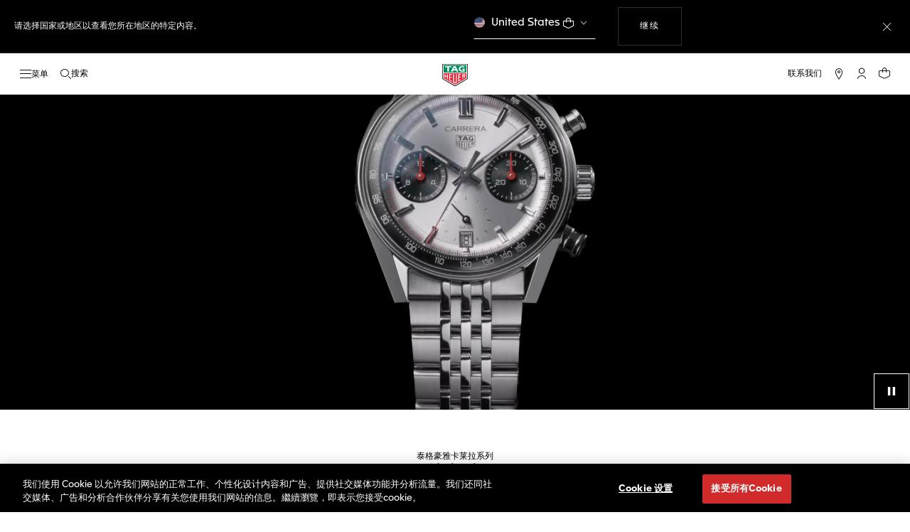

--- FILE ---
content_type: text/html;charset=UTF-8
request_url: https://www.tagheuer.com/au/hans/?undefined=?/??/tag-heuer-aquaracer??????/40-mm-calibre-5????/WBP2151.FT6199.html
body_size: 73115
content:
<!doctype html>

<!--[if lt IE 7]> <html class="ie6 oldie" lang="zh"> <![endif]-->
<!--[if IE 7]> <html class="ie7 oldie" lang="zh"> <![endif]-->
<!--[if IE 8]> <html class="ie8 oldie" lang="zh"> <![endif]-->
<!--[if gt IE 8]><!--> <html lang="zh"> <!--<![endif]-->
<head>
<meta charset="UTF-8">

<meta http-equiv="x-ua-compatible" content="ie=edge">

<meta name="viewport" content="width=device-width, initial-scale=1, viewport-fit=cover">








<title>TAG Heuer®AU官方网站 - 源自1860年的瑞士奢华腕表</title>

    <meta name="description" content="泰格豪雅瑞士奢华腕表。探索泰格豪雅高精准度计时创新，奢华腕表采用优质原材料打造而成，演绎别致设计。">

<meta name="keywords" content="TAG Heuer（泰格豪雅）| 源自1860年的瑞士前卫腕表品牌">

    
    
    <meta name="language" content="zh">

    
    <link rel="alternate" href="https://www.tagheuer.com/al/en/" hreflang="en-al">

    <link rel="alternate" href="https://www.tagheuer.com/ca/en/" hreflang="en-ca">

    <link rel="alternate" href="https://www.tagheuer.com/ca/fr/" hreflang="fr-ca">

    

    

    

    <link rel="alternate" href="https://www.tagheuer.com/za/en/" hreflang="en-za">

    

    <link rel="alternate" href="https://www.tagheuer.com/ch/fr/" hreflang="fr-ch">

    <link rel="alternate" href="https://www.tagheuer.com/ch/de/" hreflang="de-ch">

    <link rel="alternate" href="https://www.tagheuer.com/ch/it/" hreflang="it-ch">

    <link rel="alternate" href="https://www.tagheuer.com/bh/ar/" hreflang="ar-bh">

    <link rel="alternate" href="https://www.tagheuer.com/ru/ru/" hreflang="ru-ru">

    <link rel="alternate" href="https://www.tagheuer.com/ba/en/" hreflang="en-ba">

    

    <link rel="alternate" href="https://www.tagheuer.com/au/en/" hreflang="en-au">

    

    

    <link rel="alternate" href="https://www.tagheuer.com/br/pt/" hreflang="pt-br">

    <link rel="alternate" href="https://www.tagheuer.com/cn/hans/" hreflang="hans-cn">

    

    <link rel="alternate" href="https://www.tagheuer.com/gb/en/" hreflang="en-gb">

    <link rel="alternate" href="https://www.tagheuer.com/gr/en/" hreflang="en-gr">

    <link rel="alternate" href="https://www.tagheuer.com/int/en/" hreflang="hant-hk">

    <link rel="alternate" href="https://www.tagheuer.com/in/en/" hreflang="en-in">

    

    

    <link rel="alternate" href="https://www.tagheuer.com/ee/en/" hreflang="en-ee">

    <link rel="alternate" href="https://www.tagheuer.com/jp/ja/" hreflang="ja-jp">

    <link rel="alternate" href="https://www.tagheuer.com/int/en/" hreflang="kr-kr">

    

    

    

    

    

    

    

    

    

    <link rel="alternate" href="https://www.tagheuer.com/int/en/" hreflang="hant-mo">

    <link rel="alternate" href="https://www.tagheuer.com/int/en/" hreflang="hans-mo">

    <link rel="alternate" href="https://www.tagheuer.com/no/en/" hreflang="en-no">

    <link rel="alternate" href="https://www.tagheuer.com/nz/en/" hreflang="en-nz">

    <link rel="alternate" href="https://www.tagheuer.com/pt/pt/" hreflang="pt-pt">

    

    <link rel="alternate" href="https://www.tagheuer.com/il/en/" hreflang="en-il">

    <link rel="alternate" href="https://www.tagheuer.com/sg/en/" hreflang="en-sg">

    <link rel="alternate" href="https://www.tagheuer.com/int/en/" hreflang="hant-tw">

    <link rel="alternate" href="https://www.tagheuer.com/jo/ar/" hreflang="ar-jo">

    <link rel="alternate" href="https://www.tagheuer.com/jo/en/" hreflang="en-jo">

    <link rel="alternate" href="https://www.tagheuer.com/us/en/" hreflang="en-us">

    <link rel="alternate" href="https://www.tagheuer.com/kw/ar/" hreflang="ar-kw">

    <link rel="alternate" href="https://www.tagheuer.com/lv/en/" hreflang="en-lv">

    <link rel="alternate" href="https://www.tagheuer.com/lb/ar/" hreflang="ar-lb">

    

    <link rel="alternate" href="https://www.tagheuer.com/lt/en/" hreflang="en-lt">

    <link rel="alternate" href="https://www.tagheuer.com/ae/ar/" hreflang="ar-ae">

    <link rel="alternate" href="https://www.tagheuer.com/ae/en/" hreflang="en-ae">

    

    

    <link rel="alternate" href="https://www.tagheuer.com/at/de/" hreflang="de-at">

    <link rel="alternate" href="https://www.tagheuer.com/be/nl/" hreflang="nl-be">

    <link rel="alternate" href="https://www.tagheuer.com/be/fr/" hreflang="fr-be">

    

    

    <link rel="alternate" href="https://www.tagheuer.com/mt/en/" hreflang="en-mt">

    

    

    <link rel="alternate" href="https://www.tagheuer.com/mx/es/" hreflang="es-mx">

    <link rel="alternate" href="https://www.tagheuer.com/hr/en/" hreflang="en-hr">

    <link rel="alternate" href="https://www.tagheuer.com/cy/en/" hreflang="en-cy">

    <link rel="alternate" href="https://www.tagheuer.com/cz/en/" hreflang="en-cz">

    

    

    <link rel="alternate" href="https://www.tagheuer.com/fi/en/" hreflang="en-fi">

    

    

    

    

    <link rel="alternate" href="https://www.tagheuer.com/fr/fr/" hreflang="fr-fr">

    <link rel="alternate" href="https://www.tagheuer.com/de/de/" hreflang="de-de">

    

    

    <link rel="alternate" href="https://www.tagheuer.com/qa/ar/" hreflang="ar-qa">

    <link rel="alternate" href="https://www.tagheuer.com/hu/en/" hreflang="en-hu">

    

    

    <link rel="alternate" href="https://www.tagheuer.com/is/en/" hreflang="en-is">

    <link rel="alternate" href="https://www.tagheuer.com/sa/ar/" hreflang="ar-sa">

    

    

    <link rel="alternate" href="https://www.tagheuer.com/it/it/" hreflang="it-it">

    <link rel="alternate" href="https://www.tagheuer.com/mk/en/" hreflang="en-mk">

    

    

    

    <link rel="alternate" href="https://www.tagheuer.com/nl/nl/" hreflang="nl-nl">

    <link rel="alternate" href="https://www.tagheuer.com/pl/en/" hreflang="en-pl">

    

    <link rel="alternate" href="https://www.tagheuer.com/rs/en/" hreflang="en-rs">

    <link rel="alternate" href="https://www.tagheuer.com/sk/en/" hreflang="en-sk">

    <link rel="alternate" href="https://www.tagheuer.com/si/en/" hreflang="en-si">

    <link rel="alternate" href="https://www.tagheuer.com/es/es/" hreflang="es-es">

    <link rel="alternate" href="https://www.tagheuer.com/ua/en/" hreflang="en-ua">

    <link rel="alternate" href="https://www.tagheuer.com/dk/en/" hreflang="en-dk">

    <link rel="alternate" href="https://www.tagheuer.com/se/en/" hreflang="en-se">

    <link rel="alternate" href="https://www.tagheuer.com/int/en/" hreflang="x-default"><link rel="alternate" href="https://www.tagheuer.com/hk/hant/" hreflang="zh-hant-hk"><link rel="alternate" href="https://www.tagheuer.com/kr/ko/" hreflang="ko-kr"><link rel="alternate" href="https://www.tagheuer.com/tw/hant/" hreflang="zh-hant-tw"><link rel="alternate" href="https://www.tagheuer.com/sa/en/" hreflang="en-sa"><link rel="alternate" href="https://www.tagheuer.com/qa/en/" hreflang="en-qa"><link rel="alternate" href="https://www.tagheuer.com/kw/en/" hreflang="en-kw">




<link rel="preload" href="https://www.tagheuer.com/on/demandware.static/Sites-TAG_AU-Site/-/zh_AU/v1768620654721/js/ui-web.js" as="script">
<script type="text/javascript" src="https://www.tagheuer.com/on/demandware.static/Sites-TAG_AU-Site/-/zh_AU/v1768620654721/js/ui-web.js"></script>






    <meta name="robots" content="INDEX,FOLLOW">



<link rel="apple-touch-icon" sizes="180x180" href="https://www.tagheuer.com/on/demandware.static/Sites-TAG_AU-Site/-/default/dw0635c885/images/favicon/apple-touch-icon.png">
<link rel="icon" type="image/png" sizes="32x32" href="https://www.tagheuer.com/on/demandware.static/Sites-TAG_AU-Site/-/default/dwa1537df2/images/favicon/favicon-32x32.png">
<link rel="icon" type="image/png" sizes="16x16" href="https://www.tagheuer.com/on/demandware.static/Sites-TAG_AU-Site/-/default/dwc4b36ce1/images/favicon/favicon-16x16.png">
<link rel="manifest" href="https://www.tagheuer.com/on/demandware.static/Sites-TAG_AU-Site/-/default/dwe78a49ee/images/favicon/site.webmanifest">
<link rel="mask-icon" href="https://www.tagheuer.com/on/demandware.static/Sites-TAG_AU-Site/-/default/dw55d7cbf8/images/favicon/safari-pinned-tab.svg" color="#000000">
<meta name="msapplication-config" content="/on/demandware.store/Sites-TAG_AU-Site/zh_AU/Manifest-BrowserConfig">
<meta name="theme-color" content="#000000">


    <link rel="preload" as="style" href="https://www.tagheuer.com/on/demandware.static/Sites-TAG_AU-Site/-/zh_AU/v1768620654721/css/global.css">
    <link rel="stylesheet" href="https://www.tagheuer.com/on/demandware.static/Sites-TAG_AU-Site/-/zh_AU/v1768620654721/css/global.css">



    <link rel="stylesheet" href="https://www.tagheuer.com/on/demandware.static/Sites-TAG_AU-Site/-/zh_AU/v1768620654721/css/pagedesignerLayout.css">




    <script>window.gtmEnabled = true;</script>
    
    
    <script>window.pageContext = {"ns":"home"};</script>
    


<script>
window.dlSessionData = {"clientStatus":"Not Client"}
</script>

<script>
function handleUndefined(eventData) { Object.keys(eventData).forEach(function(key) { var value = eventData[key]; if (Array.isArray(value)) { value.forEach(handleUndefined) } else if (value === '' || value === null || value === 'undefined') { eventData[key] = undefined }})};
window.dataLayer = window.dataLayer || [];
var { globalData: dlInitialData, pageData: dlPageData, debugError: dlError } = {"globalData":{"country":"AU","language":"zh","loginStatus":"Not logged","currencyCode":"AUD","pageType":"Home Page","pageTopCategory":"None"},"pageData":null};
var dlBackbone = {clientStatus:undefined,country:undefined,emailHashed:undefined,language:undefined,loginStatus:undefined,pageMidCategory:undefined,pageSubCategory:undefined,pageType:undefined,pageTopCategory:undefined,userId:undefined};
try { handleUndefined(dlInitialData); handleUndefined(window.dlSessionData); } catch(e) {}
if (dlInitialData) window.dataLayer.push(Object.assign(dlBackbone, dlInitialData, window.dlSessionData));
if (dlPageData) window.dataLayer.push(dlPageData);
if (dlError) window.dataLayer.push(dlError);
</script>
<!-- Google Tag Manager -->
<script>
(function(w,d,s,l,i){w[l]=w[l]||[];w[l].push({'gtm.start': new Date().getTime(),event:'gtm.js'});var f=d.getElementsByTagName(s)[0],j=d.createElement(s),dl=l!='dataLayer'?'&l='+l:'';j.async=true;j.src='//www.googletagmanager.com/gtm.js?id='+i+dl;f.parentNode.insertBefore(j,f);})(window,document,'script','dataLayer','GTM-M2N8HH6');
</script>
<!-- End Google Tag Manager -->







    <link rel="preconnect" href="https://cdnjs.cloudflare.com/" crossorigin>
    <script src="https://cdnjs.cloudflare.com/ajax/libs/lottie-web/5.12.2/lottie.min.js" type="text/javascript" charset="UTF-8" async></script>





    <!-- OneTrust Cookies Consent Notice start -->
    <script src="https://cdn.cookielaw.org/scripttemplates/otSDKStub.js" type="text/javascript" charset="UTF-8" data-domain-script="24ebfbaf-a04d-428b-9b67-8ef11d6ab939" data-document-language="true"></script>
    
    
        <script type="text/javascript">
            function OptanonWrapper() {
                if ('OneTrust' in window && window.OneTrust && typeof OneTrust.OnConsentChanged === 'function') {
                    OneTrust.OnConsentChanged(function (oneTrustCustomEvent) {
                        let data = window.constantData ? window.constantData.abandonedCart : {};
                        let acceptedConsentCategories = oneTrustCustomEvent.detail || [];
                        if (acceptedConsentCategories.indexOf(data.consentCategoryId) > -1) {
                            document.cookie = data.cookieName + '=true; path=/'; //Set
                        } else {
                            document.cookie = data.cookieName + '=; Max-Age=0; path=/'; //Remove
                        }
                    });
                }
            }
        </script>
    
    
    <!-- OneTrust Cookies Consent Notice end -->













   


    

<link rel="dns-prefetch" href="https://cdn-eu.dynamicyield.com">
<link rel="dns-prefetch" href="https://st.dynamicyield.com">
<link rel="dns-prefetch" href="https://rcom.dynamicyield.com">
<script>
// <![CDATA[
window.DY = window.DY || {};
DY.recommendationContext = {
type: "HOMEPAGE",
lng: "zh_AU"
};
var data = document.createElement('textarea');
data.innerHTML = "";
if (DY.recommendationContext.type !== 'HOMEPAGE' && !(DY.recommendationContext.type === 'OTHER' && data.value === '')) {
DY.recommendationContext.data = data.value.split(',');
}
// ]]>
</script>
<script type="text/javascript" src="https://cdn-eu.dynamicyield.com/api/9876843/api_dynamic.js" id="DY_api_dynamic"></script>
<script type="text/javascript" src="https://cdn-eu.dynamicyield.com/api/9876843/api_static.js" id="DY_api_static"></script>




<script>
    window.currentTechnicalURL = "https://www.tagheuer.com/on/demandware.store/Sites-TAG_AU-Site/zh_AU/Home-Show?undefined=?/??/tag-heuer-aquaracer??????/40-mm-calibre-5????/WBP2151.FT6199.html";
</script>




<!--[if gt IE 9]><!-->
<script>//common/scripts.isml</script>
<script defer src="https://www.tagheuer.com/on/demandware.static/Sites-TAG_AU-Site/-/zh_AU/v1768620654721/js/main.js"></script>


    <script defer type="text/javascript" src="https://www.tagheuer.com/on/demandware.static/Sites-TAG_AU-Site/-/zh_AU/v1768620654721/js/videoPlayer.js">
    </script>


<!--<![endif]-->
<script type="text/javascript">//<!--
/* <![CDATA[ (head-active_data.js) */
var dw = (window.dw || {});
dw.ac = {
    _analytics: null,
    _events: [],
    _category: "",
    _searchData: "",
    _anact: "",
    _anact_nohit_tag: "",
    _analytics_enabled: "true",
    _timeZone: "Australia/Sydney",
    _capture: function(configs) {
        if (Object.prototype.toString.call(configs) === "[object Array]") {
            configs.forEach(captureObject);
            return;
        }
        dw.ac._events.push(configs);
    },
	capture: function() { 
		dw.ac._capture(arguments);
		// send to CQ as well:
		if (window.CQuotient) {
			window.CQuotient.trackEventsFromAC(arguments);
		}
	},
    EV_PRD_SEARCHHIT: "searchhit",
    EV_PRD_DETAIL: "detail",
    EV_PRD_RECOMMENDATION: "recommendation",
    EV_PRD_SETPRODUCT: "setproduct",
    applyContext: function(context) {
        if (typeof context === "object" && context.hasOwnProperty("category")) {
        	dw.ac._category = context.category;
        }
        if (typeof context === "object" && context.hasOwnProperty("searchData")) {
        	dw.ac._searchData = context.searchData;
        }
    },
    setDWAnalytics: function(analytics) {
        dw.ac._analytics = analytics;
    },
    eventsIsEmpty: function() {
        return 0 == dw.ac._events.length;
    }
};
/* ]]> */
// -->
</script>
<script type="text/javascript">//<!--
/* <![CDATA[ (head-cquotient.js) */
var CQuotient = window.CQuotient = {};
CQuotient.clientId = 'bdgp-TAG_AU';
CQuotient.realm = 'BDGP';
CQuotient.siteId = 'TAG_AU';
CQuotient.instanceType = 'prd';
CQuotient.locale = 'zh_AU';
CQuotient.fbPixelId = '__UNKNOWN__';
CQuotient.activities = [];
CQuotient.cqcid='';
CQuotient.cquid='';
CQuotient.cqeid='';
CQuotient.cqlid='';
CQuotient.apiHost='api.cquotient.com';
/* Turn this on to test against Staging Einstein */
/* CQuotient.useTest= true; */
CQuotient.useTest = ('true' === 'false');
CQuotient.initFromCookies = function () {
	var ca = document.cookie.split(';');
	for(var i=0;i < ca.length;i++) {
	  var c = ca[i];
	  while (c.charAt(0)==' ') c = c.substring(1,c.length);
	  if (c.indexOf('cqcid=') == 0) {
		CQuotient.cqcid=c.substring('cqcid='.length,c.length);
	  } else if (c.indexOf('cquid=') == 0) {
		  var value = c.substring('cquid='.length,c.length);
		  if (value) {
		  	var split_value = value.split("|", 3);
		  	if (split_value.length > 0) {
			  CQuotient.cquid=split_value[0];
		  	}
		  	if (split_value.length > 1) {
			  CQuotient.cqeid=split_value[1];
		  	}
		  	if (split_value.length > 2) {
			  CQuotient.cqlid=split_value[2];
		  	}
		  }
	  }
	}
}
CQuotient.getCQCookieId = function () {
	if(window.CQuotient.cqcid == '')
		window.CQuotient.initFromCookies();
	return window.CQuotient.cqcid;
};
CQuotient.getCQUserId = function () {
	if(window.CQuotient.cquid == '')
		window.CQuotient.initFromCookies();
	return window.CQuotient.cquid;
};
CQuotient.getCQHashedEmail = function () {
	if(window.CQuotient.cqeid == '')
		window.CQuotient.initFromCookies();
	return window.CQuotient.cqeid;
};
CQuotient.getCQHashedLogin = function () {
	if(window.CQuotient.cqlid == '')
		window.CQuotient.initFromCookies();
	return window.CQuotient.cqlid;
};
CQuotient.trackEventsFromAC = function (/* Object or Array */ events) {
try {
	if (Object.prototype.toString.call(events) === "[object Array]") {
		events.forEach(_trackASingleCQEvent);
	} else {
		CQuotient._trackASingleCQEvent(events);
	}
} catch(err) {}
};
CQuotient._trackASingleCQEvent = function ( /* Object */ event) {
	if (event && event.id) {
		if (event.type === dw.ac.EV_PRD_DETAIL) {
			CQuotient.trackViewProduct( {id:'', alt_id: event.id, type: 'raw_sku'} );
		} // not handling the other dw.ac.* events currently
	}
};
CQuotient.trackViewProduct = function(/* Object */ cqParamData){
	var cq_params = {};
	cq_params.cookieId = CQuotient.getCQCookieId();
	cq_params.userId = CQuotient.getCQUserId();
	cq_params.emailId = CQuotient.getCQHashedEmail();
	cq_params.loginId = CQuotient.getCQHashedLogin();
	cq_params.product = cqParamData.product;
	cq_params.realm = cqParamData.realm;
	cq_params.siteId = cqParamData.siteId;
	cq_params.instanceType = cqParamData.instanceType;
	cq_params.locale = CQuotient.locale;
	
	if(CQuotient.sendActivity) {
		CQuotient.sendActivity(CQuotient.clientId, 'viewProduct', cq_params);
	} else {
		CQuotient.activities.push({activityType: 'viewProduct', parameters: cq_params});
	}
};
/* ]]> */
// -->
</script>



<meta name="generator" content="Kleecks"><link rel="canonical" href="https://www.tagheuer.com/au/hans/?undefined=?/??/tag-heuer-aquaracer??????/40-mm-calibre-5????/WBP2151.FT6199.html"><meta property="og:title" content="TAG Heuer®AU官方网站 - 源自1860年的瑞士奢华腕表"><meta property="og:url" content="https://www.tagheuer.com/au/hans/?undefined=?/??/tag-heuer-aquaracer??????/40-mm-calibre-5????/WBP2151.FT6199.html"><meta property="og:type" content="website"><meta property="og:description" content="泰格豪雅瑞士奢华腕表。探索泰格豪雅高精准度计时创新，奢华腕表采用优质原材料打造而成，演绎别致设计。"><meta property="og:locale" content="xx"><meta name="twitter:title" content="TAG Heuer®AU官方网站 - 源自1860年的瑞士奢华腕表"><meta name="twitter:url" content="https://www.tagheuer.com/au/hans/?undefined=?/??/tag-heuer-aquaracer??????/40-mm-calibre-5????/WBP2151.FT6199.html"><meta name="twitter:description" content="泰格豪雅瑞士奢华腕表。探索泰格豪雅高精准度计时创新，奢华腕表采用优质原材料打造而成，演绎别致设计。"><meta name="twitter:card" content="summary"><script type="application/ld+json">{"@context":"http://schema.org","@type":"Organization","name":"TAG Heuer","url":"https://www.tagheuer.com/","logo":"https://www.tagheuer.com/on/demandware.static/Sites-TAG_FR-Site/-/default/dw374b8949/images/th-logo.svg","sameAs":["https://www.weibo.com/tagheuerchina","https://weixin.qq.com/r/knVOVg-EXlIhrUs19yCA","https://www.linkedin.com/company/tag-heuer/","https://www.pinterest.fr/tagheuer/","https://twitter.com/TAGHeuer/","https://tag.hr/footer"],"foundingDate":"1860","description":"The Official TAG Heuer Website. Pioneering Swiss watchmaking since 1860. Discover the latest collections of luxury watches for men and women.","parentOrganization":"LVMH","address":{"@type":"PostalAddress","addressCountry":"Switzerland","addressRegion":"La Chaux-de-Fonds","postalCode":"2300"},"founder":{"@type":"Person","givenName":"Edouard","familyName":"Heuer","gender":"Male","jobTitle":"Founder"},"CEO":{"@type":"Person","givenName":"Antoine","familyName":"Pin","gender":"Male","jobTitle":"CEO"},"contactPoint":{"@type":"ContactPoint","contactType":"Customer Service","email":"contact@tagheuer.com","url":"https://www.tagheuer.com/contact"},"alternateName":"TAG Heuer SA","foundingLocation":{"@type":"Place","name":"Saint-Imier, Switzerland"},"brand":{"@type":"Brand","name":"TAG HEUER","url":"https://www.tagheuer.com/"}}</script><style>* {
  -webkit-transition: none !important;
  -moz-transition: none !important;
  -o-transition: none !important;
  -ms-transition: none !important;
  transition: none !important;
}</style>
<script>(window.BOOMR_mq=window.BOOMR_mq||[]).push(["addVar",{"rua.upush":"false","rua.cpush":"true","rua.upre":"false","rua.cpre":"true","rua.uprl":"false","rua.cprl":"false","rua.cprf":"false","rua.trans":"SJ-f978fcfd-f94c-443c-a951-ed3852686063","rua.cook":"false","rua.ims":"false","rua.ufprl":"false","rua.cfprl":"false","rua.isuxp":"false","rua.texp":"norulematch","rua.ceh":"false","rua.ueh":"false","rua.ieh.st":"0"}]);</script>
                              <script>!function(e){var n="https://s.go-mpulse.net/boomerang/";if("True"=="True")e.BOOMR_config=e.BOOMR_config||{},e.BOOMR_config.PageParams=e.BOOMR_config.PageParams||{},e.BOOMR_config.PageParams.pci=!0,n="https://s2.go-mpulse.net/boomerang/";if(window.BOOMR_API_key="6FAGW-UW4NH-YFX29-YD39C-GNSWC",function(){function e(){if(!o){var e=document.createElement("script");e.id="boomr-scr-as",e.src=window.BOOMR.url,e.async=!0,i.parentNode.appendChild(e),o=!0}}function t(e){o=!0;var n,t,a,r,d=document,O=window;if(window.BOOMR.snippetMethod=e?"if":"i",t=function(e,n){var t=d.createElement("script");t.id=n||"boomr-if-as",t.src=window.BOOMR.url,BOOMR_lstart=(new Date).getTime(),e=e||d.body,e.appendChild(t)},!window.addEventListener&&window.attachEvent&&navigator.userAgent.match(/MSIE [67]\./))return window.BOOMR.snippetMethod="s",void t(i.parentNode,"boomr-async");a=document.createElement("IFRAME"),a.src="about:blank",a.title="",a.role="presentation",a.loading="eager",r=(a.frameElement||a).style,r.width=0,r.height=0,r.border=0,r.display="none",i.parentNode.appendChild(a);try{O=a.contentWindow,d=O.document.open()}catch(_){n=document.domain,a.src="javascript:var d=document.open();d.domain='"+n+"';void(0);",O=a.contentWindow,d=O.document.open()}if(n)d._boomrl=function(){this.domain=n,t()},d.write("<bo"+"dy onload='document._boomrl();'>");else if(O._boomrl=function(){t()},O.addEventListener)O.addEventListener("load",O._boomrl,!1);else if(O.attachEvent)O.attachEvent("onload",O._boomrl);d.close()}function a(e){window.BOOMR_onload=e&&e.timeStamp||(new Date).getTime()}if(!window.BOOMR||!window.BOOMR.version&&!window.BOOMR.snippetExecuted){window.BOOMR=window.BOOMR||{},window.BOOMR.snippetStart=(new Date).getTime(),window.BOOMR.snippetExecuted=!0,window.BOOMR.snippetVersion=12,window.BOOMR.url=n+"6FAGW-UW4NH-YFX29-YD39C-GNSWC";var i=document.currentScript||document.getElementsByTagName("script")[0],o=!1,r=document.createElement("link");if(r.relList&&"function"==typeof r.relList.supports&&r.relList.supports("preload")&&"as"in r)window.BOOMR.snippetMethod="p",r.href=window.BOOMR.url,r.rel="preload",r.as="script",r.addEventListener("load",e),r.addEventListener("error",function(){t(!0)}),setTimeout(function(){if(!o)t(!0)},3e3),BOOMR_lstart=(new Date).getTime(),i.parentNode.appendChild(r);else t(!1);if(window.addEventListener)window.addEventListener("load",a,!1);else if(window.attachEvent)window.attachEvent("onload",a)}}(),"".length>0)if(e&&"performance"in e&&e.performance&&"function"==typeof e.performance.setResourceTimingBufferSize)e.performance.setResourceTimingBufferSize();!function(){if(BOOMR=e.BOOMR||{},BOOMR.plugins=BOOMR.plugins||{},!BOOMR.plugins.AK){var n="true"=="true"?1:0,t="",a="aoe442ixyzboi2llctqa-f-f783d4d70-clientnsv4-s.akamaihd.net",i="false"=="true"?2:1,o={"ak.v":"39","ak.cp":"903475","ak.ai":parseInt("591678",10),"ak.ol":"0","ak.cr":9,"ak.ipv":4,"ak.proto":"h2","ak.rid":"204704ad","ak.r":47376,"ak.a2":n,"ak.m":"x","ak.n":"essl","ak.bpcip":"3.137.206.0","ak.cport":54272,"ak.gh":"23.200.85.111","ak.quicv":"","ak.tlsv":"tls1.3","ak.0rtt":"","ak.0rtt.ed":"","ak.csrc":"-","ak.acc":"","ak.t":"1768625376","ak.ak":"hOBiQwZUYzCg5VSAfCLimQ==w/SXy0WLo6znJPaeAAZOIxgNDSJWRx63aSDKrkoqSnz5hxgR8N/IRN4q4/7hUWueStufoZH+L4UziOryJv473x0yPMfD/TK/YV1M70ccGqYxlXU8vz8pnXN6LhNFHHrbkxHjHAOcdt0oCM6WNpmbzz4JwGHwkyg2Nf9wN+N4VngyKNXC9hv4lWAWoO+UiPDro65/HVrgn9EppT7qz+2Nn2nOwk6Ps0OdaInloN6GXF4GcSyy0nIzcXO6kTg2Z++1+XxmUi7TFa3YGn+GycLqnuJzuJk8fgrvvW/DToTV1oRZWo94QzHqOGNtFncC52thLYfYUJpaAr+4ZTgoZtj1YNbP3SFvi5VPceQXMO0aiXVFuZFo+hcgBrjm5nBhUgVV5Qdd2n4eAaUApscwL+q2M6YcRk8dScp7SSA+bAurG1U=","ak.pv":"85","ak.dpoabenc":"","ak.tf":i};if(""!==t)o["ak.ruds"]=t;var r={i:!1,av:function(n){var t="http.initiator";if(n&&(!n[t]||"spa_hard"===n[t]))o["ak.feo"]=void 0!==e.aFeoApplied?1:0,BOOMR.addVar(o)},rv:function(){var e=["ak.bpcip","ak.cport","ak.cr","ak.csrc","ak.gh","ak.ipv","ak.m","ak.n","ak.ol","ak.proto","ak.quicv","ak.tlsv","ak.0rtt","ak.0rtt.ed","ak.r","ak.acc","ak.t","ak.tf"];BOOMR.removeVar(e)}};BOOMR.plugins.AK={akVars:o,akDNSPreFetchDomain:a,init:function(){if(!r.i){var e=BOOMR.subscribe;e("before_beacon",r.av,null,null),e("onbeacon",r.rv,null,null),r.i=!0}return this},is_complete:function(){return!0}}}}()}(window);</script></head>
<body class="KL-D-1 KL-LANG-xx KL-P_URL_1-au KL-URL-hans KL-URL-LEVEL-2 KL-CMS_URL-LEVEL-2 KL-UA-BOT KL-UA-DESKTOP sp-HOME KL-NOT_FIRST_PAGE">
<div class="page page-with-geo-banner" data-action="Home-Show" data-querystring="%2F%3F%3F%2Ftag-heuer-aquaracer%3F%3F%3F%3F%3F%3F%2F40-mm-calibre-5%3F%3F%3F%3F%2FWBP2151.FT6199.html=undefined">





















    
    <noscript>
        <nav aria-label="主菜单">
            <div class="experience-region experience-rootMenu"><div class="experience-component experience-layouts-rootmenu">
    
    <ul class="experience-region experience-items"><li class="experience-component experience-assets-menunavigationlink">
    
    <a href="https://www.tagheuer.com/au/hans/%E5%93%81%E7%89%8C%E6%95%85%E4%BA%8B/chronographs.html">泰格豪雅计时码表</a>
</li><li class="experience-component experience-assets-menunavigationlink">
    
    <a href="https://www.tagheuer.com/au/hans/%E7%B3%BB%E5%88%97%E5%88%86%E6%B4%BE/collection-dispatch.html">品牌系列</a>
</li><li class="experience-component experience-assets-menunavigationlink"></li><li class="experience-component experience-assets-menunavigationlink"></li><li class="experience-component experience-assets-menunavigationlink"></li><li class="experience-component experience-assets-menunavigationlink"></li><li class="experience-component experience-assets-menunavigationlink"></li><li class="experience-component experience-assets-menugap"></li><li class="experience-component experience-assets-menulink"></li><li class="experience-component experience-assets-menulink">
    
    <a href="https://www.tagheuer.com/au/hans/stores/">查找精品店</a>
</li><li class="experience-component experience-assets-menugap"></li><li class="experience-component experience-assets-menulink">
    
    <a href="https://www.tagheuer.com/au/hans/%E8%81%94%E7%B3%BB%E6%96%B9%E5%BC%8F/">联系我们</a>
</li><li class="experience-component experience-assets-menuCustomerServicePhone">
    
    <a href="tel:+61 1800 809 915">+61 1800 809 915</a>
</li><li class="experience-component experience-assets-menulink"></li><li class="experience-component experience-assets-menulink"></li></ul>
</div></div>
            <ul class="experience-region experience-subMenus"><li class="experience-component experience-layouts-submenu">
    
    <ul class="experience-region experience-items"><li class="experience-component experience-assets-menunavigationlink"></li><li class="experience-component experience-assets-menunavigationlink">
    
    <a href="https://www.tagheuer.com/au/hans/%E8%85%95%E8%A1%A8/%E8%AE%A9%E6%88%91%E4%BB%AC%E6%9D%A5%E6%8C%87%E5%BC%95%E6%82%A8/%E5%93%81%E7%89%8C%E8%85%95%E8%A1%A8/">所有腕表</a>
</li><li class="experience-component experience-assets-menunavigationlink"></li><li class="experience-component experience-assets-menunavigationlink"></li><li class="experience-component experience-assets-menunavigationlink">
    
    <a href="https://www.tagheuer.com/au/hans/%E8%85%95%E8%A1%A8/%E6%8E%A2%E7%B4%A2/%E9%85%8D%E4%BB%B6/">配件</a>
</li><li class="experience-component experience-assets-menunavigationlink"></li><li class="experience-component experience-assets-menugap"></li><li class="experience-component experience-assets-menubanner">
    
    <a href="https://www.tagheuer.com/au/hans/%E5%87%86%E5%A4%87%E5%A5%BD%E5%8F%91%E7%8E%B0%E5%BF%83%E4%BB%AA%E8%85%95%E8%A1%A8%E4%BA%86%E5%90%97%EF%BC%9F/watch-finder.html">查找您的腕表</a>
</li></ul>
</li><li class="experience-component experience-layouts-submenu">
    
    <ul class="experience-region experience-items"><li class="experience-component experience-assets-menunavigationlink">
    
    <a href="https://www.tagheuer.com/au/hans/%E7%B3%BB%E5%88%97%E5%88%86%E6%B4%BE/collection-dispatch.html">所有品牌系列</a>
</li><li class="experience-component experience-assets-menutilesgrid">

    
    <ul class="experience-region experience-items"><li class="experience-component experience-assets-menutile">

    
    
        <a href="https://www.tagheuer.com/au/hans/%E8%85%95%E8%A1%A8/%E7%B3%BB%E5%88%97/tag-heuer-carrera%EF%BC%88%E5%8D%A1%E8%8E%B1%E6%8B%89%E7%B3%BB%E5%88%97%EF%BC%89/">TAG Heuer Carrera（卡莱拉系列）</a>
    
</li><li class="experience-component experience-assets-menutile">

    
    
        <a href="https://www.tagheuer.com/au/hans/%E8%85%95%E8%A1%A8/%E7%B3%BB%E5%88%97/tag-heuer-formula-1%EF%BC%88f1%E7%B3%BB%E5%88%97%EF%BC%89/">TAG Heuer Formula 1（F1系列）</a>
    
</li><li class="experience-component experience-assets-menutile">

    
    
        <a href="https://www.tagheuer.com/au/hans/%E8%85%95%E8%A1%A8/%E7%B3%BB%E5%88%97/tag-heuer-aquaracer%EF%BC%88%E7%AB%9E%E6%BD%9C%E7%B3%BB%E5%88%97%EF%BC%89/">TAG Heuer Aquaracer（竞潜系列）</a>
    
</li><li class="experience-component experience-assets-menutile">

    
    
        <a href="https://www.tagheuer.com/au/hans/%E8%85%95%E8%A1%A8/%E7%B3%BB%E5%88%97/tag-heuer-monaco%EF%BC%88%E6%91%A9%E7%BA%B3%E5%93%A5%E7%B3%BB%E5%88%97%EF%BC%89/">TAG Heuer Monaco（摩纳哥系列）</a>
    
</li><li class="experience-component experience-assets-menutile">

    
    
        <a href="https://www.tagheuer.com/au/hans/%E8%85%95%E8%A1%A8/%E7%B3%BB%E5%88%97/tag-heuer-link%EF%BC%88%E6%9E%97%E8%82%AF%E7%B3%BB%E5%88%97%EF%BC%89/">TAG Heuer Link（林肯系列）</a>
    
</li></ul>
</li></ul>
</li><li class="experience-component experience-layouts-submenu">
    
    <ul class="experience-region experience-items"><li class="experience-component experience-assets-menubanner">
    
    <a href="https://www.tagheuer.com/au/hans/configure-your-tag-heuer-carrera-watch/carrera-configurator.html">探索泰格豪雅卡莱拉系列表带配置</a>
</li></ul>
</li><li class="experience-component experience-layouts-submenu">
    
    <ul class="experience-region experience-items"><li class="experience-component experience-assets-menunavigationlink">
    
    <a href="https://www.tagheuer.com/au/hans/tag-heuer-connected-calibre-e5/collection-connected.html">全新Connected智能腕表</a>
</li><li class="experience-component experience-assets-menunavigationlink"></li><li class="experience-component experience-assets-menunavigationlink">
    
    <a href="https://www.tagheuer.com/au/hans/%E6%99%BA%E8%83%BD%E8%85%95%E8%A1%A8/%E7%B3%BB%E5%88%97/%E6%89%80%E6%9C%89%E9%85%8D%E9%A5%B0/">所有配饰</a>
</li><li class="experience-component experience-assets-menunavigationlink">
    
    <a href="https://www.tagheuer.com/au/hans/%E6%99%BA%E8%83%BD%E8%85%95%E8%A1%A8-%E6%8A%80%E6%9C%AF%E6%94%AF%E6%8C%81/tag-heuer-connected-getting-started.html">入门指南</a>
</li><li class="experience-component experience-assets-menugap"></li><li class="experience-component experience-assets-menubanner">
    
    <a href="https://www.tagheuer.com/au/hans/smartwatches/e5-configurator.html">定制您的泰格豪雅Connected智能腕表</a>
</li></ul>
</li><li class="experience-component experience-layouts-submenu">
    
    <ul class="experience-region experience-items"><li class="experience-component experience-assets-menubanner">
    
    <a href="https://www.tagheuer.com/au/hans/tag-heuer-connected-calibre-e5/collection-connected.html">泰格豪雅Connected Calibre E5智能腕表</a>
</li><li class="experience-component experience-assets-menutilesgrid">

    
    <ul class="experience-region experience-items"><li class="experience-component experience-assets-menubanner">
    
    <a href="https://www.tagheuer.com/au/hans/connected-running/connected-running.html">驾驭奔跑</a>
</li><li class="experience-component experience-assets-menubanner">
    
    <a href="https://www.tagheuer.com/au/hans/building-up-golf/golf.html">高尔夫</a>
</li></ul>
</li><li class="experience-component experience-assets-menugap"></li></ul>
</li><li class="experience-component experience-layouts-submenu">
    
    <ul class="experience-region experience-items"><li class="experience-component experience-assets-menunavigationlink">
    
    <a href="https://www.tagheuer.com/au/hans/%E6%99%BA%E8%83%BD%E8%85%95%E8%A1%A8/watchfaces.html">表盘界面</a>
</li><li class="experience-component experience-assets-menunavigationlink">
    
    <a href="https://www.tagheuer.com/au/hans/%E6%99%BA%E8%83%BD%E8%85%95%E8%A1%A8/tag-heuer-applications.html">应用程序</a>
</li><li class="experience-component experience-assets-menunavigationlink">
    
    <a href="https://www.tagheuer.com/au/hans/%E6%99%BA%E8%83%BD%E8%85%95%E8%A1%A8-%E6%8A%80%E6%9C%AF%E6%94%AF%E6%8C%81/tag-heuer-connected-getting-started.html">入门指南</a>
</li></ul>
</li><li class="experience-component experience-layouts-submenu">
    
    <ul class="experience-region experience-items"><li class="experience-component experience-assets-menunavigationlink">
    
    <a href="https://www.tagheuer.com/au/hans/%E5%93%81%E7%89%8C%E5%A4%AA%E9%98%B3%E9%95%9C/">所有太阳镜</a>
</li><li class="experience-component experience-assets-menunavigationlink"></li><li class="experience-component experience-assets-menugap"></li><li class="experience-component experience-assets-menubanner">
    
    <a href="https://www.tagheuer.com/au/hans/eyewear-collection/collection-eyewear.html">探索TAG Heuer眼镜</a>
</li><li class="experience-component experience-assets-menunavigationlink">
    
    <a href="https://www.tagheuer.com/au/hans/eyewear-advanced-design-materials/eyewear-advanced-design-materials.html">设计驱动非凡，材料成就品质</a>
</li></ul>
</li><li class="experience-component experience-layouts-submenu">
    
    <ul class="experience-region experience-items"><li class="experience-component experience-assets-menutilesgrid">

    
    <ul class="experience-region experience-items"><li class="experience-component experience-assets-menutile">

    
    
        <a href="https://www.tagheuer.com/au/hans/%E5%93%81%E7%89%8C%E5%A4%AA%E9%98%B3%E9%95%9C/%E6%B3%B0%E6%A0%BC%E8%B1%AA%E9%9B%85jack-heuer/">TAG Heuer Jack Heuer</a>
    
</li><li class="experience-component experience-assets-menutile">

    
    
        <a href="https://www.tagheuer.com/au/hans/%E5%93%81%E7%89%8C%E5%A4%AA%E9%98%B3%E9%95%9C/%E6%B3%B0%E6%A0%BC%E8%B1%AA%E9%9B%85vingt-sept/">TAG Heuer Vingt-Sept</a>
    
</li><li class="experience-component experience-assets-menutile">

    
    
        <a href="https://www.tagheuer.com/au/hans/%E5%93%81%E7%89%8C%E5%A4%AA%E9%98%B3%E9%95%9C/%E6%B3%B0%E6%A0%BC%E8%B1%AA%E9%9B%85line/">TAG Heuer Line</a>
    
</li><li class="experience-component experience-assets-menutile">

    
    
        <a href="https://www.tagheuer.com/au/hans/%E5%93%81%E7%89%8C%E5%A4%AA%E9%98%B3%E9%95%9C/%E6%B3%B0%E6%A0%BC%E8%B1%AA%E9%9B%85shield-pro/">TAG Heuer Shield Pro</a>
    
</li><li class="experience-component experience-assets-menutile">

    
    
        <a href="https://www.tagheuer.com/au/hans/%E5%93%81%E7%89%8C%E5%A4%AA%E9%98%B3%E9%95%9C/%E6%B3%B0%E6%A0%BC%E8%B1%AA%E9%9B%85flex/">TAG Heuer Flex</a>
    
</li><li class="experience-component experience-assets-menutile">

    
    
        <a href="https://www.tagheuer.com/au/hans/%E5%93%81%E7%89%8C%E5%A4%AA%E9%98%B3%E9%95%9C/%E6%B3%B0%E6%A0%BC%E8%B1%AA%E9%9B%85bolide/">TAG Heuer Bolide</a>
    
</li><li class="experience-component experience-assets-menutile">

    
    
        <a href="https://www.tagheuer.com/au/hans/%E5%93%81%E7%89%8C%E5%A4%AA%E9%98%B3%E9%95%9C/tag-heuer-drive/">TAG Heuer Drive</a>
    
</li><li class="experience-component experience-assets-menutile">

    
    
        <a href="https://www.tagheuer.com/au/hans/%E5%93%81%E7%89%8C%E5%A4%AA%E9%98%B3%E9%95%9C/tag-heuer-niveus/">TAG Heuer Niveus</a>
    
</li></ul>
</li></ul>
</li><li class="experience-component experience-layouts-submenu">
    
    <ul class="experience-region experience-items"><li class="experience-component experience-assets-menutilesgrid">

    
    <ul class="experience-region experience-items"><li class="experience-component experience-assets-menubanner">
    
    <a href="https://www.tagheuer.com/au/hans/%E8%85%95%E8%A1%A8/%E6%8E%A2%E7%B4%A2/%E7%94%B7%E5%A3%AB%E8%85%95%E8%A1%A8/">男士腕表</a>
</li><li class="experience-component experience-assets-menubanner">
    
    <a href="https://www.tagheuer.com/au/hans/%E8%85%95%E8%A1%A8/%E6%8E%A2%E7%B4%A2/%E5%A5%B3%E5%A3%AB%E8%85%95%E8%A1%A8/">女士腕表</a>
</li></ul>
</li><li class="experience-component experience-assets-menunavigationlink">
    
    <a href="https://www.tagheuer.com/au/hans/%E8%85%95%E8%A1%A8/%E6%8E%A2%E7%B4%A2/%E5%9C%A8%E7%BA%BF%E4%B8%93%E5%94%AE/">在线专售</a>
</li><li class="experience-component experience-assets-menunavigationlink">
    
    <a href="https://www.tagheuer.com/au/hans/%E8%85%95%E8%A1%A8/%E6%8E%A2%E7%B4%A2/%E6%A0%B8%E5%BF%83%E8%A1%A8%E6%AC%BE/">核心表款</a>
</li><li class="experience-component experience-assets-menunavigationlink">
    
    <a href="https://www.tagheuer.com/au/hans/%E8%85%95%E8%A1%A8/%E6%8E%A2%E7%B4%A2/%E7%89%B9%E5%88%AB%E7%89%88/">特别版</a>
</li><li class="experience-component experience-assets-menugap"></li><li class="experience-component experience-assets-menunavigationlink">
    
    <a href="https://www.tagheuer.com/au/hans/%E9%80%82%E5%90%88%E7%94%B7%E5%A5%B3%E4%BD%A9%E6%88%B4%E7%9A%84%E8%87%AA%E5%8A%A8%E8%85%95%E8%A1%A8/">自動巻 ウォッチ</a>
</li><li class="experience-component experience-assets-menunavigationlink">
    
    <a href="https://www.tagheuer.com/au/hans/%E8%85%95%E8%A1%A8/%E6%8E%A2%E7%B4%A2/%E8%AE%A1%E6%97%B6%E7%A0%81%E8%A1%A8/">计时码表</a>
</li><li class="experience-component experience-assets-menunavigationlink">
    
    <a href="https://www.tagheuer.com/au/hans/%E8%85%95%E8%A1%A8/%E6%8E%A2%E7%B4%A2/%E9%99%80%E9%A3%9E%E8%BD%AE%E8%85%95%E8%A1%A8/">陀飞轮腕表</a>
</li><li class="experience-component experience-assets-menugap"></li><li class="experience-component experience-assets-menunavigationlink">
    
    <a href="https://www.tagheuer.com/au/hans/%E8%85%95%E8%A1%A8/%E6%8E%A2%E7%B4%A2/%E8%BF%90%E5%8A%A8%E8%85%95%E8%A1%A8/">运动腕表</a>
</li><li class="experience-component experience-assets-menunavigationlink">
    
    <a href="https://www.tagheuer.com/au/hans/%E8%85%95%E8%A1%A8/%E6%8E%A2%E7%B4%A2/%E6%BD%9C%E6%B0%B4%E8%85%95%E8%A1%A8/">潜水腕表</a>
</li><li class="experience-component experience-assets-menunavigationlink">
    
    <a href="https://www.tagheuer.com/au/hans/%E8%85%95%E8%A1%A8/%E6%8E%A2%E7%B4%A2/%E7%BB%8F%E5%85%B8%E8%85%95%E8%A1%A8/">经典腕表</a>
</li><li class="experience-component experience-assets-menugap"></li></ul>
</li><li class="experience-component experience-layouts-submenu">
    
    <ul class="experience-region experience-items"><li class="experience-component experience-assets-menunavigationlink"></li><li class="experience-component experience-assets-menunavigationlink"></li><li class="experience-component experience-assets-menunavigationlink"></li><li class="experience-component experience-assets-menunavigationlink">
    
    <a href="https://www.tagheuer.com/au/hans/%E5%90%88%E4%BD%9C%E5%85%B3%E7%B3%BB/ambassadors.html">泰格豪雅品牌大使</a>
</li><li class="experience-component experience-assets-menunavigationlink">
    
    <a href="https://www.tagheuer.com/au/hans/%E6%94%B6%E5%90%AC/podcast.html">播客</a>
</li><li class="experience-component experience-assets-menunavigationlink">
    
    <a href="https://magazine.tagheuer.com/">《The Edge》杂志</a>
</li><li class="experience-component experience-assets-menunavigationlink">
    
    <a href="https://www.tagheuer.com/au/hans/%E5%85%AC%E5%8F%B8/careers.html">职业发展</a>
</li><li class="experience-component experience-assets-menugap"></li></ul>
</li><li class="experience-component experience-layouts-submenu">
    
    <ul class="experience-region experience-items"><li class="experience-component experience-assets-menutilesgrid">

    
    <ul class="experience-region experience-items"><li class="experience-component experience-assets-menubanner">
    
    <a href="https://www.tagheuer.com/au/hans/%E5%93%81%E7%89%8C%E6%95%85%E4%BA%8B/history.html">品牌历史</a>
</li><li class="experience-component experience-assets-menubanner">
    
    <a href="https://www.tagheuer.com/au/hans/%E7%B2%BE%E6%B9%9B%E5%B7%A5%E8%89%BA/savoir-faire.html">精湛工艺</a>
</li></ul>
</li><li class="experience-component experience-assets-menubanner">
    
    <a href="https://www.tagheuer.com/au/hans/%E5%8F%A4%E8%91%A3%E4%BD%9C%E5%93%81%E9%9B%86/vintage-collection.html">古董作品集</a>
</li><li class="experience-component experience-assets-menutilesgrid">

    
    <ul class="experience-region experience-items"><li class="experience-component experience-assets-menubanner">
    
    <a href="https://www.tagheuer.com/au/hans/maison-tag-heuer/maison-tag-heuer.html">公司简介</a>
</li><li class="experience-component experience-assets-menubanner">
    
    <a href="https://www.tagheuer.com/au/hans/%E5%85%AC%E5%8F%B8/our-engagement.html">我们的承诺</a>
</li></ul>
</li><li class="experience-component experience-assets-menugap"></li></ul>
</li><li class="experience-component experience-layouts-submenu">
    
    <ul class="experience-region experience-items"><li class="experience-component experience-assets-menutilesgrid">

    
    <ul class="experience-region experience-items"><li class="experience-component experience-assets-menubanner">
    
    <a href="https://www.tagheuer.com/au/hans/%E5%90%88%E4%BD%9C%E4%BC%99%E4%BC%B4/f1.html">F1世界锦标赛®</a>
</li><li class="experience-component experience-assets-menubanner">
    
    <a href="https://www.tagheuer.com/au/hans/f1/f1-paddock.html">F1®世界锦标赛赛场内外：走进幕后</a>
</li></ul>
</li><li class="experience-component experience-assets-menubanner">
    
    <a href="https://www.tagheuer.com/au/hans/f1/f1-academy.html">F1 Academy™</a>
</li></ul>
</li><li class="experience-component experience-layouts-submenu">
    
    <ul class="experience-region experience-items"><li class="experience-component experience-assets-menutilesgrid">

    
    <ul class="experience-region experience-items"><li class="experience-component experience-assets-menubanner">
    
    <a href="https://www.tagheuer.com/au/hans/partnership/tagheuer-porsche.html">保时捷</a>
</li><li class="experience-component experience-assets-menubanner">
    
    <a href="https://www.tagheuer.com/au/hans/%E5%90%88%E4%BD%9C%E4%BC%99%E4%BC%B4/red-bull-racing.html">红牛车队</a>
</li><li class="experience-component experience-assets-menubanner">
    
    <a href="https://www.tagheuer.com/au/hans/%E5%90%88%E4%BD%9C%E4%BC%99%E4%BC%B4/gulf.html">海湾石油</a>
</li><li class="experience-component experience-assets-menubanner">
    
    <a href="https://www.tagheuer.com/au/hans/%E7%89%B9%E5%88%AB%E7%89%88%E8%85%95%E8%A1%A8/formula1-senna.html">塞纳</a>
</li></ul>
</li><li class="experience-component experience-assets-menunavigationlink">
    
    <a href="https://www.tagheuer.com/au/hans/%E5%90%88%E4%BD%9C%E4%BC%99%E4%BC%B4/motorsports.html">赛车</a>
</li><li class="experience-component experience-assets-menunavigationlink">
    
    <a href="https://www.tagheuer.com/au/hans/%E5%90%88%E4%BD%9C%E5%85%B3%E7%B3%BB/golf-sport.html">高尔夫</a>
</li><li class="experience-component experience-assets-menunavigationlink">
    
    <a href="https://www.tagheuer.com/au/hans/%E5%90%88%E4%BD%9C%E5%85%B3%E7%B3%BB/aquatic-sports.html">水上运动</a>
</li><li class="experience-component experience-assets-menunavigationlink">
    
    <a href="https://www.tagheuer.com/au/hans/%E5%90%88%E4%BD%9C%E5%85%B3%E7%B3%BB/athletics.html">田径</a>
</li><li class="experience-component experience-assets-menugap"></li></ul>
</li><li class="experience-component experience-layouts-submenu">
    
    <ul class="experience-region experience-items"><li class="experience-component experience-assets-menunavigationlink">
    
    <a href="https://www.tagheuer.com/au/hans/service/repairs.html">维修我的腕表</a>
</li><li class="experience-component experience-assets-menunavigationlink">
    
    <a href="https://www.tagheuer.com/au/hans/service/our-services.html">服务和价格</a>
</li><li class="experience-component experience-assets-menunavigationlink">
    
    <a href="https://www.tagheuer.com/au/hans/service/warranty.html">质保</a>
</li><li class="experience-component experience-assets-menunavigationlink">
    
    <a href="https://www.tagheuer.com/au/hans/service/maintenance.html">保养建议</a>
</li><li class="experience-component experience-assets-menunavigationlink">
    
    <a href="https://www.tagheuer.com/au/hans/%E6%9C%8D%E5%8A%A1/user-guide.html">作品用户指南</a>
</li><li class="experience-component experience-assets-menugap"></li><li class="experience-component experience-assets-menugap"></li><li class="experience-component experience-assets-menunavigationlink">
    
    <a href="https://www.tagheuer.com/au/hans/shopping-experience/online-services.html">线上服务</a>
</li><li class="experience-component experience-assets-menunavigationlink">
    
    <a href="https://www.tagheuer.com/au/hans/shopping-experience/boutique-services.html">精品店服务</a>
</li></ul>
</li><li class="experience-component experience-layouts-submenu">
    
    <ul class="experience-region experience-items"><li class="experience-component experience-assets-menunavigationlink">
    
    <a href="https://www.tagheuer.com/au/hans/%E8%85%95%E8%A1%A8/%E6%8E%A2%E7%B4%A2/%E6%96%B0%E5%93%81/">所有新款腕表</a>
</li><li class="experience-component experience-assets-menubanner">
    
    <a href="https://www.tagheuer.com/au/hans/%E8%85%95%E8%A1%A8/%E7%B3%BB%E5%88%97/tag-heuer-carrera%EF%BC%88%E5%8D%A1%E8%8E%B1%E6%8B%89%E7%B3%BB%E5%88%97%EF%BC%89/39-mm-th20-00%E6%9C%BA%E8%8A%AF/CBS221E.FC6613.html">泰格豪雅卡莱拉系列 计时码表</a>
</li><li class="experience-component experience-assets-menubanner">
    
    <a href="https://www.tagheuer.com/au/hans/%E8%85%95%E8%A1%A8/%E7%B3%BB%E5%88%97/tag-heuer-carrera%EF%BC%88%E5%8D%A1%E8%8E%B1%E6%8B%89%E7%B3%BB%E5%88%97%EF%BC%89/39-mm-th20-00%E6%9C%BA%E8%8A%AF/CBS221B.BA0045.html">泰格豪雅卡莱拉系列 Fragment计时码表</a>
</li><li class="experience-component experience-assets-menutilesgrid">

    
    <ul class="experience-region experience-items"><li class="experience-component experience-assets-menubanner">
    
    <a href="https://www.tagheuer.com/au/hans/%E8%85%95%E8%A1%A8/%E7%B3%BB%E5%88%97/tag-heuer-formula-1%EF%BC%88f1%E7%B3%BB%E5%88%97%EF%BC%89/38-mm-th50-00%E6%9C%BA%E8%8A%AF/WBY111D.FT8084.html">泰格豪雅F1系列 Solargraph太阳能腕表</a>
</li><li class="experience-component experience-assets-menubanner">
    
    <a href="https://www.tagheuer.com/au/hans/%E8%85%95%E8%A1%A8/%E7%B3%BB%E5%88%97/tag-heuer-formula-1%EF%BC%88f1%E7%B3%BB%E5%88%97%EF%BC%89/44-mm-calibre-16/CBZ2087.FT8107.html">泰格豪雅F1系列 计时码表</a>
</li></ul>
</li><li class="experience-component experience-assets-menubanner">
    
    <a href="https://www.tagheuer.com/au/hans/%E8%85%95%E8%A1%A8/%E7%B3%BB%E5%88%97/tag-heuer-monaco%EF%BC%88%E6%91%A9%E7%BA%B3%E5%93%A5%E7%B3%BB%E5%88%97%EF%BC%89/39-mm-th20-00%E6%9C%BA%E8%8A%AF/CBL218E.FT6312.html">泰格豪雅摩纳哥系列 计时码表</a>
</li></ul>
</li><li class="experience-component experience-layouts-submenu">
    
    <ul class="experience-region experience-items"><li class="experience-component experience-assets-menutilesgrid">

    
    <ul class="experience-region experience-items"><li class="experience-component experience-assets-menubanner">
    
    <a href="https://www.tagheuer.com/au/hans/%E8%85%95%E8%A1%A8/%E6%8E%A2%E7%B4%A2/%E7%94%B7%E5%A3%AB%E8%85%95%E8%A1%A8/">男士礼物</a>
</li><li class="experience-component experience-assets-menubanner">
    
    <a href="https://www.tagheuer.com/au/hans/%E8%85%95%E8%A1%A8/%E6%8E%A2%E7%B4%A2/%E5%A5%B3%E5%A3%AB%E8%85%95%E8%A1%A8/">女士礼物</a>
</li></ul>
</li><li class="experience-component experience-assets-menunavigationlink"></li><li class="experience-component experience-assets-menunavigationlink"></li><li class="experience-component experience-assets-menunavigationlink"></li></ul>
</li><li class="experience-component experience-layouts-submenu">
    
    <ul class="experience-region experience-items"><li class="experience-component experience-assets-menunavigationlink">
    
    <a href="https://www.tagheuer.com/au/hans/%E8%85%95%E8%A1%A8/%E6%8E%A2%E7%B4%A2/%E5%9C%A3%E8%AF%9E%E8%8A%82%E7%A4%BC%E7%89%A9%E6%8C%87%E5%8D%97/">节日季腕表</a>
</li><li class="experience-component experience-assets-menunavigationlink">
    
    <a href="https://www.tagheuer.com/au/hans/%E8%85%95%E8%A1%A8/%E6%8E%A2%E7%B4%A2/%E5%A5%A2%E5%8D%8E%E8%85%95%E8%A1%A8/">奢华礼物</a>
</li><li class="experience-component experience-assets-menunavigationlink">
    
    <a href="https://www.tagheuer.com/au/hans/%E8%85%95%E8%A1%A8/%E6%8E%A2%E7%B4%A2/%E6%83%85%E4%BE%A3%E8%85%95%E8%A1%A8/">情侣腕表</a>
</li><li class="experience-component experience-assets-menubanner">
    
    <a href="https://www.tagheuer.com/au/hans/%E5%87%86%E5%A4%87%E5%A5%BD%E5%8F%91%E7%8E%B0%E5%BF%83%E4%BB%AA%E8%85%95%E8%A1%A8%E4%BA%86%E5%90%97%EF%BC%9F/watch-finder.html">腕表查找功能 - 甄选心意好礼</a>
</li><li class="experience-component experience-assets-menubanner">
    
    <a href="https://www.tagheuer.com/au/hans/shopping-experience/watch-gift-box.html">腕表表盒和包装</a>
</li></ul>
</li><li class="experience-component experience-layouts-submenu">
    
    <ul class="experience-region experience-items"><li class="experience-component experience-assets-menunavigationlink">
    
    <a href="https://www.tagheuer.com/au/hans/%E8%85%95%E8%A1%A8/%E5%8F%AF%E5%AE%9A%E5%88%B6%E5%92%8C%E4%B8%AA%E6%80%A7%E5%8C%96%E8%85%95%E8%A1%A8/">可定制和个性化腕表</a>
</li><li class="experience-component experience-assets-menubanner">
    
    <a href="https://www.tagheuer.com/au/hans/configure-your-tag-heuer-carrera-watch/carrera-configurator.html">泰格豪雅卡莱拉系列配置工具</a>
</li><li class="experience-component experience-assets-menubanner">
    
    <a href="https://www.tagheuer.com/au/hans/smartwatches/e5-configurator.html">泰格豪雅Connected智能腕表配置工具</a>
</li></ul>
</li><li class="experience-component experience-layouts-submenu">
    
    <ul class="experience-region experience-items"><li class="experience-component experience-assets-menunavigationlink">
    
    <a href="https://www.tagheuer.com/au/hans/shopping-experience/online-services.html">线上服务</a>
</li><li class="experience-component experience-assets-menunavigationlink">
    
    <a href="https://www.tagheuer.com/au/hans/shopping-experience/boutique-services.html">精品店服务</a>
</li><li class="experience-component experience-assets-menunavigationlink">
    
    <a href="https://www.tagheuer.com/au/hans/shopping-experience/returns.html">退货时限已延长</a>
</li><li class="experience-component experience-assets-menunavigationlink">
    
    <a href="https://www.tagheuer.com/au/hans/service/book-an-appointment.html">预约</a>
</li><li class="experience-component experience-assets-menunavigationlink">
    
    <a href="https://www.tagheuer.com/au/hans/service/repairs.html">客户服务</a>
</li><li class="experience-component experience-assets-menunavigationlink">
    
    <a href="https://www.tagheuer.com/au/hans/service/warranty.html">质保</a>
</li></ul>
</li></ul>
        </nav>
    </noscript>




<th-header skip-links="%5B%7B%22id%22%3A%22accessibilitySkip%22%2C%22href%22%3A%22%23accessibility%22%2C%22content%22%3A%22Go%20to%20color%20contrast%20settings%20and%20stop%20animations%22%7D%2C%7B%22id%22%3A%22navigationSkip%22%2C%22href%22%3A%22%23watches%22%2C%22content%22%3A%22Go%20to%20the%20main%20navigation%20menu%22%7D%2C%7B%22id%22%3A%22searchSkip%22%2C%22href%22%3A%22%23searchPortal%22%2C%22content%22%3A%22Go%20to%20search%22%7D%2C%7B%22href%22%3A%22%23maincontent%22%2C%22content%22%3A%22%E5%89%8D%E5%BE%80%E4%B8%BB%E8%A6%81%E5%86%85%E5%AE%B9%E9%A1%B5%E9%9D%A2%22%7D%2C%7B%22href%22%3A%22%23footercontent%22%2C%22content%22%3A%22%E8%B7%B3%E8%BD%AC%E8%87%B3%E9%A1%B5%E9%9D%A2%E5%BA%95%E9%83%A8%22%7D%5D" header-links="%5B%7B%22id%22%3A%22contactUs%22%2C%22href%22%3A%22https%3A%2F%2Fwww.tagheuer.com%2Fau%2Fhans%2F%25E8%2581%2594%25E7%25B3%25BB%25E6%2596%25B9%25E5%25BC%258F%2F%22%2C%22content%22%3A%22%E8%81%94%E7%B3%BB%E6%88%91%E4%BB%AC%22%2C%22title%22%3A%22%E8%81%94%E7%B3%BB%E6%88%91%E4%BB%AC%22%7D%2C%7B%22id%22%3A%22storeLocator%22%2C%22href%22%3A%22%2Fon%2Fdemandware.store%2FSites-TAG_AU-Site%2Fzh_AU%2FStores-FindStore%22%2C%22content%22%3A%22%E5%AF%BB%E6%89%BE%E4%B8%80%E5%AE%B6%E4%B8%93%E5%8D%96%E5%BA%97%22%2C%22title%22%3A%22%E5%AF%BB%E6%89%BE%E4%B8%80%E5%AE%B6%E4%B8%93%E5%8D%96%E5%BA%97%22%7D%5D" top-theme="light" scroll-up-theme="light" menu-content-url="https://www.tagheuer.com/on/demandware.store/Sites-TAG_AU-Site/zh_AU/Page-Menu" locale="zh_AU" is-ecommerce>

    
    
    <div class="geolocate-banner d-none" slot="geolocate-banner"> 
        <p class="desc" id="choose-language-website">
            请选择国家或地区以查看您所在地区的特定内容。
        </p>

        <div class="geoloc-area">
            <div class="geoloc-container dropdown">
                <button class="btn btn-link text-left open-link dropdown-toggle" type="button" aria-describedby="choose-language-website" id="dd-geoloc-button" data-toggle="dropdown" aria-haspopup="true" aria-expanded="false">
                    
                        <span class="fi fis fi-us" aria-hidden="true"></span>
                    
                    United States
                    
                        <span class="fonticon-bag" aria-hidden="true"></span>
                    
                    <span class="fonticon-arrow-down" aria-hidden="true"></span>
                </button>

                
                    <div class="geoloc-items dropdown-menu" aria-labelledby="dd-geoloc-button">
                        <ul>
                            
                                <li>
                                    <button class="btn btn-link drop-item" data-component="obfuscatedLink" data-url="https://www.tagheuer.com/us/en/" data-country="US">
                                        English
                                    </button>
                                </li>
                            
                                <li>
                                    <button class="btn btn-link drop-item" data-component="obfuscatedLink" data-url="https://www.tagheuer.com/us/fr/" data-country="US">
                                        Français
                                    </button>
                                </li>
                            
                                <li>
                                    <button class="btn btn-link drop-item" data-component="obfuscatedLink" data-url="https://www.tagheuer.com/us/es/" data-country="US">
                                        Español
                                    </button>
                                </li>
                            
                                <li>
                                    <button class="btn btn-link drop-item" data-component="obfuscatedLink" data-url="https://www.tagheuer.com/us/hans/" data-country="US">
                                        简体中文
                                    </button>
                                </li>
                            
                        </ul>
                    </div>
                
            </div>
            
            <button class="btn btn-submit btn-lg" type="button" onclick="window.location='https://www.tagheuer.com/us/en/'">
                继续<span class="sr-only">使用网站导航</span>
            </button>
        </div>

        <div class="close">
            <button type="button">
                <span class="sr-only">关闭菜单栏，留在当前网页</span>
            </button>
        </div>
    </div>


    
    


    
    
    
	 

	


    
    <div class="header__brand brand" slot="header-logo">
        <a class="logo-home js-logo" href="https://www.tagheuer.com/au/hans/" title="首页">
            <img src="https://www.tagheuer.com/on/demandware.static/Sites-TAG_AU-Site/-/default/dw4226a06d/images/th-logo.svg" alt="">
        </a>
    </div>

    
    <div class="search-container search" slot="search">
        <button type="button" class="header__utility-icon" id="searchPortal" data-toggle="collapse" data-target="#algolia-block" aria-controls="algolia-block">
            <i class="th-icon-search" aria-hidden="true"></i>
            <span class="sr-only">打开搜索</span>
            <span class="header__utility-label">搜索</span>   
            <span class="search-indicator"></span>
        </button>
        


    <div class="algolia-block updown collapse" id="algolia-block" data-insights-index="products" data-theme="light">
        
<!-- Integrate Algolia -->
<script defer src="https://cdn.jsdelivr.net/npm/algoliasearch@3.33.0/dist/algoliasearchLite.min.js" integrity="sha256-3Laj91VXexjTlFLgL8+vvIq27laXdRmFIcO2miulgEs=" crossorigin="anonymous"></script>
<script defer src="https://cdn.jsdelivr.net/npm/instantsearch.js@3.4.0/dist/instantsearch.production.min.js" integrity="sha256-pM0n88cBFRHpSn0N26ETsQdwpA7WAXJDvkHeCLh3ujI=" crossorigin="anonymous"></script>

<link rel="stylesheet" href="https://cdn.jsdelivr.net/npm/instantsearch.css@7.3.1/themes/algolia-min.css" integrity="sha256-HB49n/BZjuqiCtQQf49OdZn63XuKFaxcIHWf0HNKte8=" crossorigin="anonymous" fetchpriority="low">

<script>
    if (!window.algoliaConfig && !window.searchClient) {
        //<input class="form-control search-field-algolia" type="search" id="aa-search-input" name="q" />
        var algoliaConfig = '\u007b\"main\"\u003a\u007b\"slug\"\u003a\"searchBox\"\u002c\"key\"\u003a\"products\"\u002c\"maxHit\"\u003a4\u002c\"maxMobileHit\"\u003a4\u007d\u002c\"hits\"\u003a\u005b\u007b\"slug\"\u003a\"products\"\u002c\"container\"\u003a\"\u0023hits\u002dproducts\u002dsearch\"\u002c\"key\"\u003a\"products\"\u002c\"maxHit\"\u003a50\u002c\"maxMobileHit\"\u003a50\u002c\"emptySearchHit\"\u003a4\u002c\"startOnShow\"\u003atrue\u002c\"activated\"\u003atrue\u002c\"position\"\u003a\"center\"\u002c\"title\"\u003a\"您可能对此感兴趣\"\u002c\"searchTitle\"\u003a\"产品\"\u007d\u005d\u002c\"startOnShow\"\u003a\u005b\u007b\"slug\"\u003a\"products\"\u002c\"container\"\u003a\"\u0023hits\u002dproducts\u002dsearch\"\u002c\"key\"\u003a\"products\"\u002c\"maxHit\"\u003a50\u002c\"maxMobileHit\"\u003a50\u002c\"emptySearchHit\"\u003a4\u002c\"startOnShow\"\u003atrue\u002c\"activated\"\u003atrue\u002c\"position\"\u003a\"center\"\u002c\"title\"\u003a\"您可能对此感兴趣\"\u002c\"searchTitle\"\u003a\"产品\"\u007d\u005d\u002c\"delayed\"\u003a\u005b\u005d\u007d';
        try {
            var parsedConfig = JSON.parse(algoliaConfig);
            parsedConfig.userToken = "CedZNyyYxO0QMWNlBEnE7nrnYa7v4J0OykE=";
            window.algoliaConfig = parsedConfig;
        } catch (e) {
            window.algoliaConfig = {};
        }
        document.addEventListener("DOMContentLoaded", function (event) {
            // Helper for the render function
            window.searchClient = algoliasearch("6OBGA4VJKI", "8cf40864df513111d39148923f754024");
            document.dispatchEvent(new Event('algoliaSearchClient'));
        });

    }
</script>

        <div class="container">
            <div class="row">
                <div class="col-lg-12">
                    <div id="predictive-search-box"></div>
                </div>
            </div>
            <div class="row hit-results">
                <div class="col-lg-3 search-sidebar d-search-sidebar hidden-md-down js-search-collections">
                    
    
        
        <div class="content-asset"><!-- dwMarker="content" dwContentID="9dfcab8205ec90d7cbc224af6d" -->
            <p class="h2 coll-title">系列</p>

<div class="row collection-row">
    <div class="collection-item">
        <a href="https://www.tagheuer.com/au/hans/%E8%85%95%E8%A1%A8/%E7%B3%BB%E5%88%97/tag-heuer-carrera%EF%BC%88%E5%8D%A1%E8%8E%B1%E6%8B%89%E7%B3%BB%E5%88%97%EF%BC%89/">
            <div class="image-container">
                <img alt="" class="tile-image" src="https://www.tagheuer.com/on/demandware.static/-/Library-Sites-TagHeuer-Shared/default/dwf7042ea0/images/SearchBanner/collection/TAG-Heuer-Collection-Carrera-thumb.jpg">
            </div>
            <div class="tile-body">
                <p class="coll-brand">TAG Heuer（泰格豪雅）</p>
                <p class="name">Carrera（卡莱拉系列）</p>
            </div>
        </a>
    </div>

    <div class="collection-item">
        <a href="https://www.tagheuer.com/au/hans/%E8%85%95%E8%A1%A8/%E7%B3%BB%E5%88%97/tag-heuer-aquaracer%EF%BC%88%E7%AB%9E%E6%BD%9C%E7%B3%BB%E5%88%97%EF%BC%89/">
            <div class="image-container">
                <img alt="" class="tile-image" src="https://www.tagheuer.com/on/demandware.static/-/Library-Sites-TagHeuer-Shared/default/dw5dda2547/images/SearchBanner/collection/TAG-Heuer-Collection-Aquaracer-thumb.jpg">
            </div>
            <div class="tile-body">
                <p class="coll-brand">TAG Heuer（泰格豪雅）</p>
                <p class="name">AQUARACER（竞潜系列）</p>
            </div>
        </a>
    </div>

    <div class="collection-item">
        <a href="https://www.tagheuer.com/au/hans/%E8%85%95%E8%A1%A8/%E7%B3%BB%E5%88%97/tag-heuer-monaco%EF%BC%88%E6%91%A9%E7%BA%B3%E5%93%A5%E7%B3%BB%E5%88%97%EF%BC%89/">
            <div class="image-container">
                <img alt="" class="tile-image" src="https://www.tagheuer.com/on/demandware.static/-/Library-Sites-TagHeuer-Shared/default/dw7b8eb138/images/SearchBanner/collection/TAG-Heuer-Collection-Monaco-thumb.jpg">
            </div>
            <div class="tile-body">
                <p class="coll-brand">TAG Heuer（泰格豪雅）</p>
                <p class="name">MONACO（摩纳哥系列）</p>
            </div>
        </a>
    </div>

    <div class="collection-item">
        <a href="https://www.tagheuer.com/au/hans/%E8%85%95%E8%A1%A8/%E7%B3%BB%E5%88%97/tag-heuer-formula-1%EF%BC%88f1%E7%B3%BB%E5%88%97%EF%BC%89/">
            <div class="image-container">
                <img alt="" class="tile-image" src="https://www.tagheuer.com/on/demandware.static/-/Library-Sites-TagHeuer-Shared/default/dw72cfc051/images/SearchBanner/collection/TAG-Heuer-Collection-Formula1-thumb.jpg">
            </div>
            <div class="tile-body">
                <p class="coll-brand">TAG Heuer（泰格豪雅）</p>
                <p class="name">Formula 1（F1系列）</p>
            </div>
        </a>
    </div>

    <div class="collection-item">
        <a href="https://www.tagheuer.com/au/hans/%E8%85%95%E8%A1%A8/%E7%B3%BB%E5%88%97/tag-heuer-link%EF%BC%88%E6%9E%97%E8%82%AF%E7%B3%BB%E5%88%97%EF%BC%89/">
            <div class="image-container">
                <img alt="" class="tile-image" src="https://www.tagheuer.com/on/demandware.static/-/Library-Sites-TagHeuer-Shared/default/dwf070784e/images/SearchBanner/collection/TAG-Heuer-Collection-Link-thumb.jpg">
            </div>
            <div class="tile-body">
                <p class="coll-brand">TAG Heuer（泰格豪雅）</p>
                <p class="name">LINK（林肯系列）</p>
            </div>
        </a>
    </div>

    <div class="collection-item">
        <a href="https://www.tagheuer.com/au/hans/%E6%90%9C%E7%B4%A2/?cgid=c-browse-all_connected_watches">
            <div class="image-container">
                <img alt="" class="tile-image" src="https://www.tagheuer.com/on/demandware.static/-/Library-Sites-TagHeuer-Shared/default/dw7b956d1b/images/SearchBanner/collection/TAG-Heuer-Collection-Connected-thumb.jpg">
            </div>
            <div class="tile-body">
                <p class="coll-brand">TAG Heuer（泰格豪雅）</p>
                <p class="name">CONNECTED智能腕表</p>
            </div>
        </a>
    </div>
</div>
        </div> <!-- End content-asset -->
    


                </div>
                <div class="m-search-sidebar search-sidebar d-lg-none">
                    <div class="swiper">
                        <div class="search-collection-pagination swiper-pagination"></div>
                    </div>
                </div> 
                <div class="col-lg-9 search-results wide">
                    
                        <div id="hits-products-search"></div>
                    
                    <div class="pb-5 js-search-content-helper">
                        
    
        
        <div class="content-asset"><!-- dwMarker="content" dwContentID="33ade9fbba6b2b44887e67f11c" -->
            <div class="content-help">
    <h2 class="h2 search-sugg-title">需要帮助?</h2>
    <div class="row justify-content-between assistance-grid">
        <div class="col-6 col-md-3">
            <a href="https://faq.tagheuer.com" target="_blank" class="assistance-link d-flex align-items-center justify-content-center">
                <div>
                    <span class="icon fonticon-faq" aria-hidden="true"></span>
                    <p class="assistance-text heading6">常见问题</p>
                </div>
            </a>
        </div>
        <div class="col-6 col-md-3">
            <a href="https://www.tagheuer.com/au/hans/stores/" target="_blank" class="assistance-link d-flex align-items-center justify-content-center">
                <div>
                    <span class="icon fonticon-geoloc" aria-hidden="true"></span>
                    <p class="assistance-text heading6">查找旗舰店</p>
                </div>
            </a>
        </div>
        <div class="col-6 col-md-3">
            <a href="https://www.tagheuer.com/au/hans/service/customer-service.html" class="assistance-link d-flex align-items-center justify-content-center">
                <div>
                    <span class="icon fonticon-service" aria-hidden="true"></span>
                    <p class="assistance-text heading6">客户服务</p>
                </div>
            </a>
        </div>
        <div class="col-6 col-md-3">
            <a href="https://www.tagheuer.com/au/hans/%E8%81%94%E7%B3%BB%E6%96%B9%E5%BC%8F/" class="assistance-link d-flex align-items-center justify-content-center">
                <div>
                    <span class="icon fonticon-contact" aria-hidden="true"></span>
                    <p class="assistance-text heading6">联系我们</p>
                </div>
            </a>
        </div>
    </div>
</div>
        </div> <!-- End content-asset -->
    


                    </div>
                </div>
            </div>
        </div>
    </div>

    </div>

    
    <div slot="my-account" class="user" id="user-account">
        


    <a rel="nofollow" class="header__utility-icon utility-icon myaccount-menu" title="My TAG Heuer账户" href="#" id="myaccount" aria-expanded="false" aria-haspopup="true" aria-label="My TAG Heuer账户" role="button">
        <i class="th-icon-user" aria-hidden="true"></i>
        <span class="sr-only">My TAG Heuer账户</span>
    </a>

    <div class="popover popover-bottom" aria-labelledby="myaccount" data-theme="light">
        <div class="d-flex flex-column-reverse flex-lg-row">
            
            <div class="header-user-info d-flex flex-column ">
                
                    














<form action="https://www.tagheuer.com/on/demandware.store/Sites-TAG_AU-Site/zh_AU/Account-Login?rurl=1" class="login" data-component="syeAjaxForm" method="POST" id="quickLoginForm">
    <div class="h4 h-lg-6 text-center mb-3">登录</div>
    <p class="text-gw p3 required">* 必填字段</p>
    <p class="alert alert-danger d-none"></p>

    




<div class="
    c-form__col
    
    
    
">
    <div class="c-field required">
        <label class="c-field__label contrast-black-txt" for="dwfrm_login_email_d0wbxeskbfya">
            <span class="">
                电子邮件地址<span class="required"> *</span>
            </span>
            
                <span class="sr-only">
                    241 最大字符数
                </span>
            
            
                <span class="label-placeholder contrast-black-txt">
                    Ex.: example@tagheuer.com
                </span>
            
        </label>

        <input type="email" class="c-field__input" id="dwfrm_login_email_d0wbxeskbfya" data-component="input" name="dwfrm_login_email" required aria-required="true" value="" maxlength="241" pattern="^[\w%+-]+(\.[\w%+-]+)*@([\w-]+\.)+[\w]{2,}$" data-formid="email" data-error-value="数值不正确。" data-error-parse="格式不正确。" data-error-range="长度不正确。" data-error-missing="必填字段" placeholder="Ex.: example@tagheuer.com" autocomplete="email">

        

        <div class="c-field__bar"></div>

        <div class="c-field__error-message">
            
        </div>

        
    </div>
</div>

    


<div class="
    c-form__col 
     
    
    
">
    <div class="c-field required">
        <label class="c-field__label" for="dwfrm_login_passwordnovalidation_d0vhteiktaii">
            密码  *
            
                <span class="sr-only">
                    50 最大字符数
                </span>
            
            
                <span class="label-placeholder contrast-black-txt">
                    您的密码
                </span>
            
        </label>

        <input type="password" class="c-field__input c-field__input--password " id="dwfrm_login_passwordnovalidation_d0vhteiktaii" data-component="input" name="dwfrm_login_passwordnovalidation" required aria-required="true" value="" maxlength="50" data-formid="passwordnovalidation" data-error-value="数值不正确。" data-error-parse="格式不正确。" data-error-range="长度不正确。" data-error-missing="必填字段" placeholder="您的密码" autocomplete="current-password">

        <button type="button" class="toggle-pwd-type ">
            <span class="icon fonticon-pwd-show" aria-hidden="true"></span>
            <span class="sr-only">显示/隐藏密码</span>
        </button>

        

        <div class="c-field__bar"></div>

        <div class="c-field__error-message">
            
        </div>

        
    </div>
</div>


    <input type="hidden" name="csrf_token" value="Q94c8Ezp2SRsbfQAErlObpsBNjYtppKARput-Y77mCo8rPF9LPi--GTlDJaBsrQsUMM8JzYbTMvq4jELyTMybkrGoeHG2ABgHGtGLybcL44HrEPMt1odVYfJqqnMdX8GY4XQIZxKBio7r1Q3olSFrO4Dm_2tTFGs8PQvUtFDuUns_drwX9I=">

    
        <div class="login-terms">
            
    
        
        <div class="content-asset"><!-- dwMarker="content" dwContentID="030701f5c41d02d49a26d99914" -->
            <p>
登录我的账户，即表示我已阅读并接受 
<a href="https://www.tagheuer.com/au/hans/legal/privacy-policy.html" title="TAG Heuer（泰格豪雅）(新窗户)" target="_blank"> 
TAG Heuer（泰格豪雅） 
<span class="fonticon-link" aria-hidden="true"></span> 
</a> 
隐私政策。
</p>
        </div> <!-- End content-asset -->
    


        </div>
    

    <button type="submit" class="btn btn-primary btn-lg" id="cta-login" data-activation-requirement="allLibLoaded" disabled>
        登录
    </button>

    <div class="text-center">
        <button type="button" class="password-reset-btn btn btn-link" data-href="/au/hans/%E9%87%8D%E7%BD%AE%E5%AF%86%E7%A0%81/">
            忘记密码？
        </button>
    </div>
</form>

<div class="create-an-account text-center">
    <a href="https://www.tagheuer.com/au/hans/login/?action=register" class="btn btn-link border-0" id="cta-register">
        创建一个账户
    </a>
</div>

                
            </div>
        </div>
    </div>

    </div>

    
    
        <div slot="mini-cart">
            <div class="minicart" data-action-url="/on/demandware.store/Sites-TAG_AU-Site/zh_AU/Cart-MiniCartShow">
    <div class="minicart-wrap">
        <div class="minicart-total hide-link-med">
            <a rel="nofollow" class="minicart-link header__utility-icon" href="https://www.tagheuer.com/au/hans/%E8%B4%AD%E7%89%A9%E8%BD%A6/" title="您的购物车包含0商品" aria-label="您的购物车包含0商品">
                <i class="th-icon-bag" aria-hidden="true"></i>
                <span class="sr-only">您的购物车包含0商品</span>
                <span class="minicart-quantity " aria-hidden="true">
                    0
                </span>
            </a>
        </div>
        <div class="popover popover-bottom"></div>
    </div>
</div>

        </div>
    

    
    <div slot="header-animation">
        
	 


	
    

 
	
    </div>
</th-header>

<main id="maincontent">



<div class="page-designer-reference">
<div id="homepage" class="row mx-0 no-gutters">
<div class="col-12"><div style="--ch: 80; --chm: 80;" class="experience-component experience-assets-herohomepagevideo">
<div class="component-figure video-block title-banner hero-component-block looping-video">
    <div class="video-player-widget videoplayer-video" id="fw-video-wrapper-824f329444821a8f86cbb3255c" data-config="{&quot;repeat&quot;:&quot;true&quot;,&quot;autostart&quot;:true,&quot;mute&quot;:&quot;true&quot;,&quot;controls&quot;:&quot;false&quot;,&quot;width&quot;:&quot;auto&quot;,&quot;height&quot;:&quot;100%&quot;,&quot;stretching&quot;:&quot;fill&quot;,&quot;file&quot;:&quot;https://www.tagheuer.com/assets/videos/2026/HP/Chronograph/tag_heuer_carrera_chronograph_CBS2216.BA0048_16-9_6s.mp4&quot;}" data-video-id=" " data-mobile-video-id=" " data-desktop-thumbnail-url="/on/demandware.static/-/Library-Sites-TagHeuer-Shared/default/dwddc8564a/images/homepage/2026/2026-01/tag_heuer_carrera_chronograph_CBS2216.BA0048_16-9.jpg" data-mobile-thumbnail-url="/on/demandware.static/-/Library-Sites-TagHeuer-Shared/default/dw28daf108/images/homepage/2026/2026-01/tag_heuer_carrera_chronograph_CBS2216.BA0048_4-5.jpg" data-mobile-url="https://www.tagheuer.com/assets/videos/2026/HP/Chronograph/tag_heuer_carrera_chronograph_CBS2216.BA0048_4-5_6s.mp4"></div>
    
        <button class="btn btn-link jw-control-btn" type="button">
            <span class="icon" aria-hidden="true"></span>
            <span class="sr-only">视频播放器的控制按钮</span>
        </button>
        
    
    <div class="wrapper container-new limit-width herohomepage v1 herovideo ">
        <div class="content-inside">
            

            
                <h2 class="title-banner">
                    <span class="contrast-black-bg"></span>
                </h2>
            
            
        </div>
    </div>
</div></div><div class="experience-component experience-assets-titleparagraph"><script>window.loadWebComponents('pageDesigner')</script>
<th-title-paragraph-text data-theme="light" sub-title="泰格豪雅卡莱拉系列" main-title="计时码表" h1-tag description="" target-date="" primary-ctas="%5B%5D" secondary-ctas="%5B%7B%22href%22%3A%22https%3A%2F%2Fwww.tagheuer.com%2Fau%2Fhans%2F%25E8%2585%2595%25E8%25A1%25A8%2F%25E7%25B3%25BB%25E5%2588%2597%2Ftag-heuer-carrera%25EF%25BC%2588%25E5%258D%25A1%25E8%258E%25B1%25E6%258B%2589%25E7%25B3%25BB%25E5%2588%2597%25EF%25BC%2589%2F39-mm-th20-00%25E6%259C%25BA%25E8%258A%25AF%2FCBS2216.BA0048.html%22%2C%22content%22%3A%22%E9%80%89%E8%B4%AD%E8%85%95%E8%A1%A8%22%2C%22class%22%3A%22underlined%22%2C%22target%22%3A%22_self%22%7D%2C%7B%22href%22%3A%22https%3A%2F%2Fwww.tagheuer.com%2Fau%2Fhans%2Fcollection-carrera%2Fcollection-carrera.html%22%2C%22content%22%3A%22%E6%8E%A2%E7%B4%A2%E8%AF%A5%E7%B3%BB%E5%88%97%22%2C%22class%22%3A%22underlined%22%2C%22target%22%3A%22_self%22%7D%5D" styles="
        --text-align: center;
        --m-text-align: center;
        
        
        
        
        
        
    ">
</th-title-paragraph-text>
</div><div class="experience-component experience-layouts-productcarousel"><script>window.loadWebComponents('pageDesigner')</script>


<th-product-carousel locale="zh_AU" background="light" background-hover="light" background-product-tile-media background-hover-product-tile-media product-slide-alignment="center" product-slide-marketing-tag="true" product-slide-name="true" product-slide-price="true" style="
        --padding-top-desktop: 32px;
        --padding-left-right-desktop: 32px;
        --padding-bottom-desktop: 0px;
        --gap-desktop: 2px;
        --padding-top-mobile: 32px;
        --padding-left-right-mobile: 16px;
        --padding-bottom-mobile: 96px;
        --gap-mobile: 2px;
        --carousel-gap-color: transparent;
        --side-peek-base-desktop: 6%;
        --side-peek-base-desktop-xl: 6%;
        --carousel-items-desktop: 3;
        --carousel-items-desktop-xl: 3;
        
    " categories="[{&quot;content&quot;:&quot;泰格豪雅卡莱拉系列&quot;,&quot;href&quot;:&quot;https://www.tagheuer.com/au/hans/%E8%85%95%E8%A1%A8/%E7%B3%BB%E5%88%97/tag-heuer-carrera%EF%BC%88%E5%8D%A1%E8%8E%B1%E6%8B%89%E7%B3%BB%E5%88%97%EF%BC%89/&quot;,&quot;ctaText&quot;:&quot;查看所有腕表&quot;,&quot;target&quot;:&quot;_self&quot;,&quot;items&quot;:[{&quot;id&quot;:&quot;WDA2112.BA0043&quot;,&quot;productTile&quot;:{&quot;id&quot;:&quot;5c4d4a17c5c08e645187bd687b&quot;,&quot;pid&quot;:&quot;WDA2112.BA0043&quot;,&quot;data-gtmdata&quot;:&quot;{\&quot;brand\&quot;:\&quot;TAG Heuer\&quot;,\&quot;category\&quot;:\&quot;FAM_WATCH\&quot;,\&quot;id\&quot;:\&quot;WDA2112.BA0043\&quot;,\&quot;productMasterId\&quot;:\&quot;WDA2112\&quot;,\&quot;productMidCategory\&quot;:\&quot;TAG HEUER CARRERA\&quot;,\&quot;productSubCategory\&quot;:\&quot;Day-Date\&quot;,\&quot;productEan\&quot;:7612533178700,\&quot;name\&quot;:\&quot;TAG Heuer Carrera Day-Date\&quot;,\&quot;price\&quot;:6700,\&quot;productCase\&quot;:\&quot;STE\&quot;,\&quot;productColor\&quot;:\&quot;BLUE\&quot;,\&quot;productStrap\&quot;:\&quot;STE\&quot;,\&quot;productGender\&quot;:\&quot;Gents\&quot;,\&quot;productEngravingStatus\&quot;:\&quot;no\&quot;,\&quot;isEngraved\&quot;:\&quot;no\&quot;,\&quot;engravingType\&quot;:\&quot;\&quot;,\&quot;productWaterResistance\&quot;:\&quot;100 m\&quot;,\&quot;productStock\&quot;:\&quot;In stock\&quot;,\&quot;quantity\&quot;:1,\&quot;preOrder\&quot;:\&quot;no\&quot;,\&quot;dateOfDelivery\&quot;:\&quot;no preorder\&quot;,\&quot;variant\&quot;:\&quot;41 mm\&quot;}&quot;,&quot;link&quot;:&quot;{\&quot;href\&quot;:\&quot;/au/hans/%E8%85%95%E8%A1%A8/%E7%B3%BB%E5%88%97/tag-heuer-carrera%EF%BC%88%E5%8D%A1%E8%8E%B1%E6%8B%89%E7%B3%BB%E5%88%97%EF%BC%89/41-mm-th31-02/WDA2112.BA0043.html\&quot;,\&quot;target\&quot;:\&quot;_self\&quot;}&quot;,&quot;mainImage&quot;:&quot;%7B%22img%22%3A%7B%22srcset%22%3A%22%2Fon%2Fdemandware.static%2F-%2FSites-tagheuer-master%2Fdefault%2Fdw32fc2e80%2FTAG_Heuer_Carrera%2FWDA2112.BA0043%2FWDA2112.BA0043_0913.png%3Fimpolicy%3Dproducttile%26width%3D900%26height%3D1175%201x%2C%20%2Fon%2Fdemandware.static%2F-%2FSites-tagheuer-master%2Fdefault%2Fdw32fc2e80%2FTAG_Heuer_Carrera%2FWDA2112.BA0043%2FWDA2112.BA0043_0913.png%3Fimpolicy%3Dproducttile%26width%3D1800%26height%3D2350%202x%22%2C%22src%22%3A%22%2Fon%2Fdemandware.static%2F-%2FSites-tagheuer-master%2Fdefault%2Fdw32fc2e80%2FTAG_Heuer_Carrera%2FWDA2112.BA0043%2FWDA2112.BA0043_0913.png%3Fimpolicy%3Dproducttile%26width%3D900%26height%3D1175%22%2C%22alt%22%3A%22%E6%B3%B0%E6%A0%BC%E8%B1%AA%E9%9B%85%E5%8D%A1%E8%8E%B1%E6%8B%89%E7%B3%BB%E5%88%97%22%2C%22loading%22%3A%22auto%22%7D%2C%22sources%22%3A%5B%7B%22srcset%22%3A%22%2Fon%2Fdemandware.static%2F-%2FSites-tagheuer-master%2Fdefault%2Fdw32fc2e80%2FTAG_Heuer_Carrera%2FWDA2112.BA0043%2FWDA2112.BA0043_0913.png%3Fimpolicy%3Dproducttile%26width%3D300%26height%3D400%201x%2C%20%2Fon%2Fdemandware.static%2F-%2FSites-tagheuer-master%2Fdefault%2Fdw32fc2e80%2FTAG_Heuer_Carrera%2FWDA2112.BA0043%2FWDA2112.BA0043_0913.png%3Fimpolicy%3Dproducttile%26width%3D600%26height%3D800%202x%22%2C%22media%22%3A%22(max-width%3A%20600px)%22%7D%2C%7B%22srcset%22%3A%22%2Fon%2Fdemandware.static%2F-%2FSites-tagheuer-master%2Fdefault%2Fdw32fc2e80%2FTAG_Heuer_Carrera%2FWDA2112.BA0043%2FWDA2112.BA0043_0913.png%3Fimpolicy%3Dproducttile%26width%3D500%26height%3D650%201x%2C%20%2Fon%2Fdemandware.static%2F-%2FSites-tagheuer-master%2Fdefault%2Fdw32fc2e80%2FTAG_Heuer_Carrera%2FWDA2112.BA0043%2FWDA2112.BA0043_0913.png%3Fimpolicy%3Dproducttile%26width%3D1000%26height%3D1300%202x%22%2C%22media%22%3A%22(max-width%3A%201800px)%22%7D%2C%7B%22srcset%22%3A%22%2Fon%2Fdemandware.static%2F-%2FSites-tagheuer-master%2Fdefault%2Fdw32fc2e80%2FTAG_Heuer_Carrera%2FWDA2112.BA0043%2FWDA2112.BA0043_0913.png%3Fimpolicy%3Dproducttile%26width%3D900%26height%3D1175%201x%2C%20%2Fon%2Fdemandware.static%2F-%2FSites-tagheuer-master%2Fdefault%2Fdw32fc2e80%2FTAG_Heuer_Carrera%2FWDA2112.BA0043%2FWDA2112.BA0043_0913.png%3Fimpolicy%3Dproducttile%26width%3D1800%26height%3D2350%202x%22%2C%22media%22%3A%22(min-width%3A%201801px)%22%7D%5D%7D&quot;,&quot;images&quot;:&quot;%5B%7B%22img%22%3A%7B%22alt%22%3A%22%E6%B3%B0%E6%A0%BC%E8%B1%AA%E9%9B%85%E5%8D%A1%E8%8E%B1%E6%8B%89%E7%B3%BB%E5%88%97%22%2C%22loading%22%3A%22auto%22%2C%22data-srcset%22%3A%22%2Fon%2Fdemandware.static%2F-%2FSites-tagheuer-master%2Fdefault%2Fdwc6e9d892%2FTAG_Heuer_Carrera%2FWDA2112.BA0043%2FWDA2112.BA0043_0314.png%3Fimpolicy%3Dproducttile%26height%3D1175%201x%2C%20%2Fon%2Fdemandware.static%2F-%2FSites-tagheuer-master%2Fdefault%2Fdwc6e9d892%2FTAG_Heuer_Carrera%2FWDA2112.BA0043%2FWDA2112.BA0043_0314.png%3Fimpolicy%3Dproducttile%26height%3D2350%202x%22%2C%22data-src%22%3A%22%2Fon%2Fdemandware.static%2F-%2FSites-tagheuer-master%2Fdefault%2Fdwc6e9d892%2FTAG_Heuer_Carrera%2FWDA2112.BA0043%2FWDA2112.BA0043_0314.png%3Fimpolicy%3Dproducttile%26height%3D1175%22%7D%2C%22sources%22%3A%5B%7B%22media%22%3A%22(max-width%3A%20600px)%22%2C%22data-srcset%22%3A%22%2Fon%2Fdemandware.static%2F-%2FSites-tagheuer-master%2Fdefault%2Fdwc6e9d892%2FTAG_Heuer_Carrera%2FWDA2112.BA0043%2FWDA2112.BA0043_0314.png%3Fimpolicy%3Dproducttile%26height%3D400%201x%2C%20%2Fon%2Fdemandware.static%2F-%2FSites-tagheuer-master%2Fdefault%2Fdwc6e9d892%2FTAG_Heuer_Carrera%2FWDA2112.BA0043%2FWDA2112.BA0043_0314.png%3Fimpolicy%3Dproducttile%26height%3D800%202x%22%7D%2C%7B%22media%22%3A%22(max-width%3A%201800px)%22%2C%22data-srcset%22%3A%22%2Fon%2Fdemandware.static%2F-%2FSites-tagheuer-master%2Fdefault%2Fdwc6e9d892%2FTAG_Heuer_Carrera%2FWDA2112.BA0043%2FWDA2112.BA0043_0314.png%3Fimpolicy%3Dproducttile%26height%3D650%201x%2C%20%2Fon%2Fdemandware.static%2F-%2FSites-tagheuer-master%2Fdefault%2Fdwc6e9d892%2FTAG_Heuer_Carrera%2FWDA2112.BA0043%2FWDA2112.BA0043_0314.png%3Fimpolicy%3Dproducttile%26height%3D1300%202x%22%7D%2C%7B%22media%22%3A%22(min-width%3A%201801px)%22%2C%22data-srcset%22%3A%22%2Fon%2Fdemandware.static%2F-%2FSites-tagheuer-master%2Fdefault%2Fdwc6e9d892%2FTAG_Heuer_Carrera%2FWDA2112.BA0043%2FWDA2112.BA0043_0314.png%3Fimpolicy%3Dproducttile%26height%3D1175%201x%2C%20%2Fon%2Fdemandware.static%2F-%2FSites-tagheuer-master%2Fdefault%2Fdwc6e9d892%2FTAG_Heuer_Carrera%2FWDA2112.BA0043%2FWDA2112.BA0043_0314.png%3Fimpolicy%3Dproducttile%26height%3D2350%202x%22%7D%5D%7D%2C%7B%22img%22%3A%7B%22alt%22%3A%22%E6%B3%B0%E6%A0%BC%E8%B1%AA%E9%9B%85%E5%8D%A1%E8%8E%B1%E6%8B%89%E7%B3%BB%E5%88%97%22%2C%22loading%22%3A%22auto%22%2C%22data-srcset%22%3A%22%2Fon%2Fdemandware.static%2F-%2FSites-tagheuer-master%2Fdefault%2Fdw5621b7f3%2FTAG_Heuer_Carrera%2FWDA2112.BA0043%2FWDA2112.BA0043_01.png%3Fimpolicy%3Dproducttile%26height%3D1175%201x%2C%20%2Fon%2Fdemandware.static%2F-%2FSites-tagheuer-master%2Fdefault%2Fdw5621b7f3%2FTAG_Heuer_Carrera%2FWDA2112.BA0043%2FWDA2112.BA0043_01.png%3Fimpolicy%3Dproducttile%26height%3D2350%202x%22%2C%22data-src%22%3A%22%2Fon%2Fdemandware.static%2F-%2FSites-tagheuer-master%2Fdefault%2Fdw5621b7f3%2FTAG_Heuer_Carrera%2FWDA2112.BA0043%2FWDA2112.BA0043_01.png%3Fimpolicy%3Dproducttile%26height%3D1175%22%7D%2C%22sources%22%3A%5B%7B%22media%22%3A%22(max-width%3A%20600px)%22%2C%22data-srcset%22%3A%22%2Fon%2Fdemandware.static%2F-%2FSites-tagheuer-master%2Fdefault%2Fdw5621b7f3%2FTAG_Heuer_Carrera%2FWDA2112.BA0043%2FWDA2112.BA0043_01.png%3Fimpolicy%3Dproducttile%26height%3D400%201x%2C%20%2Fon%2Fdemandware.static%2F-%2FSites-tagheuer-master%2Fdefault%2Fdw5621b7f3%2FTAG_Heuer_Carrera%2FWDA2112.BA0043%2FWDA2112.BA0043_01.png%3Fimpolicy%3Dproducttile%26height%3D800%202x%22%7D%2C%7B%22media%22%3A%22(max-width%3A%201800px)%22%2C%22data-srcset%22%3A%22%2Fon%2Fdemandware.static%2F-%2FSites-tagheuer-master%2Fdefault%2Fdw5621b7f3%2FTAG_Heuer_Carrera%2FWDA2112.BA0043%2FWDA2112.BA0043_01.png%3Fimpolicy%3Dproducttile%26height%3D650%201x%2C%20%2Fon%2Fdemandware.static%2F-%2FSites-tagheuer-master%2Fdefault%2Fdw5621b7f3%2FTAG_Heuer_Carrera%2FWDA2112.BA0043%2FWDA2112.BA0043_01.png%3Fimpolicy%3Dproducttile%26height%3D1300%202x%22%7D%2C%7B%22media%22%3A%22(min-width%3A%201801px)%22%2C%22data-srcset%22%3A%22%2Fon%2Fdemandware.static%2F-%2FSites-tagheuer-master%2Fdefault%2Fdw5621b7f3%2FTAG_Heuer_Carrera%2FWDA2112.BA0043%2FWDA2112.BA0043_01.png%3Fimpolicy%3Dproducttile%26height%3D1175%201x%2C%20%2Fon%2Fdemandware.static%2F-%2FSites-tagheuer-master%2Fdefault%2Fdw5621b7f3%2FTAG_Heuer_Carrera%2FWDA2112.BA0043%2FWDA2112.BA0043_01.png%3Fimpolicy%3Dproducttile%26height%3D2350%202x%22%7D%5D%7D%5D&quot;,&quot;rolloverImage&quot;:&quot;&quot;,&quot;collection&quot;:&quot;泰格豪雅卡莱拉系列&quot;,&quot;subCollection&quot;:&quot;日历型腕表&quot;,&quot;productAttributes&quot;:&quot;自动机芯, 41 mm, 精钢&quot;,&quot;price&quot;:&quot;{\&quot;decimal\&quot;:\&quot;6700.00\&quot;,\&quot;formatted\&quot;:\&quot;A$ 6.700,00\&quot;,\&quot;currency\&quot;:\&quot;AUD\&quot;}&quot;,&quot;logo&quot;:&quot;&quot;,&quot;marketingTag&quot;:&quot;全新腕表&quot;,&quot;tags&quot;:&quot;[]&quot;,&quot;productFamily&quot;:&quot;FAM_WATCH&quot;,&quot;indicators&quot;:&quot;[{\&quot;id\&quot;:\&quot;3d\&quot;,\&quot;label\&quot;:\&quot;3D\&quot;}]&quot;,&quot;addToCart&quot;:false,&quot;inWishlist&quot;:false,&quot;isSfcc&quot;:true,&quot;locale&quot;:&quot;zh_AU&quot;,&quot;backgroundMedia&quot;:{&quot;img&quot;:{&quot;srcset&quot;:&quot;/on/demandware.static/-/Library-Sites-TagHeuer-Shared/default/dw22999cb7/images/holiday_season/2025/tag-heuer-bg-tiles-ciclo.jpg 1x, /on/demandware.static/-/Library-Sites-TagHeuer-Shared/default/dw22999cb7/images/holiday_season/2025/tag-heuer-bg-tiles-ciclo.jpg 2x&quot;,&quot;src&quot;:&quot;/on/demandware.static/-/Library-Sites-TagHeuer-Shared/default/dw22999cb7/images/holiday_season/2025/tag-heuer-bg-tiles-ciclo.jpg&quot;,&quot;alt&quot;:&quot;&quot;,&quot;loading&quot;:&quot;auto&quot;},&quot;sources&quot;:[{&quot;srcset&quot;:&quot;/on/demandware.static/-/Library-Sites-TagHeuer-Shared/default/dw22999cb7/images/holiday_season/2025/tag-heuer-bg-tiles-ciclo.jpg 1x, /on/demandware.static/-/Library-Sites-TagHeuer-Shared/default/dw22999cb7/images/holiday_season/2025/tag-heuer-bg-tiles-ciclo.jpg 2x&quot;,&quot;media&quot;:&quot;(max-width: 600px)&quot;},{&quot;srcset&quot;:&quot;/on/demandware.static/-/Library-Sites-TagHeuer-Shared/default/dw22999cb7/images/holiday_season/2025/tag-heuer-bg-tiles-ciclo.jpg 1x, /on/demandware.static/-/Library-Sites-TagHeuer-Shared/default/dw22999cb7/images/holiday_season/2025/tag-heuer-bg-tiles-ciclo.jpg 2x&quot;,&quot;media&quot;:&quot;(max-width: 1800px)&quot;},{&quot;srcset&quot;:&quot;/on/demandware.static/-/Library-Sites-TagHeuer-Shared/default/dw22999cb7/images/holiday_season/2025/tag-heuer-bg-tiles-ciclo.jpg 1x, /on/demandware.static/-/Library-Sites-TagHeuer-Shared/default/dw22999cb7/images/holiday_season/2025/tag-heuer-bg-tiles-ciclo.jpg 2x&quot;,&quot;media&quot;:&quot;(min-width: 1801px)&quot;}],&quot;type&quot;:&quot;picture&quot;},&quot;hoverBackgroundMediaOnMobile&quot;:null,&quot;hideMobileCarousel&quot;:true}},{&quot;id&quot;:&quot;WBN231C.BA0001&quot;,&quot;productTile&quot;:{&quot;id&quot;:&quot;0a34199c60554dedb5f672b3f7&quot;,&quot;pid&quot;:&quot;WBN231C.BA0001&quot;,&quot;data-gtmdata&quot;:&quot;{\&quot;brand\&quot;:\&quot;TAG Heuer\&quot;,\&quot;category\&quot;:\&quot;FAM_WATCH\&quot;,\&quot;id\&quot;:\&quot;WBN231C.BA0001\&quot;,\&quot;productMasterId\&quot;:\&quot;WBN231C\&quot;,\&quot;productMidCategory\&quot;:\&quot;TAG HEUER CARRERA\&quot;,\&quot;productSubCategory\&quot;:\&quot;Date\&quot;,\&quot;productEan\&quot;:7612533175839,\&quot;name\&quot;:\&quot;TAG Heuer Carrera Date\&quot;,\&quot;price\&quot;:8250,\&quot;productCase\&quot;:\&quot;STE\&quot;,\&quot;productColor\&quot;:\&quot;WHITE\&quot;,\&quot;productStrap\&quot;:\&quot;STE\&quot;,\&quot;productGender\&quot;:\&quot;Ladies\&quot;,\&quot;productEngravingStatus\&quot;:\&quot;no\&quot;,\&quot;isEngraved\&quot;:\&quot;no\&quot;,\&quot;engravingType\&quot;:\&quot;\&quot;,\&quot;productWaterResistance\&quot;:\&quot;50 m\&quot;,\&quot;productStock\&quot;:\&quot;In stock\&quot;,\&quot;quantity\&quot;:1,\&quot;preOrder\&quot;:\&quot;no\&quot;,\&quot;dateOfDelivery\&quot;:\&quot;no preorder\&quot;,\&quot;variant\&quot;:\&quot;36 mm\&quot;}&quot;,&quot;link&quot;:&quot;{\&quot;href\&quot;:\&quot;/au/hans/%E8%85%95%E8%A1%A8/%E7%B3%BB%E5%88%97/tag-heuer-carrera%EF%BC%88%E5%8D%A1%E8%8E%B1%E6%8B%89%E7%B3%BB%E5%88%97%EF%BC%89/36-mm-calibre-7%E8%87%AA%E5%8A%A8%E6%9C%BA%E8%8A%AF/WBN231C.BA0001.html\&quot;,\&quot;target\&quot;:\&quot;_self\&quot;}&quot;,&quot;mainImage&quot;:&quot;%7B%22img%22%3A%7B%22srcset%22%3A%22%2Fon%2Fdemandware.static%2F-%2FSites-tagheuer-master%2Fdefault%2Fdw22150c7b%2FTAG_Heuer_Carrera%2FWBN231C.BA0001%2FWBN231C.BA0001_0913.png%3Fimpolicy%3Dproducttile%26width%3D900%26height%3D1175%201x%2C%20%2Fon%2Fdemandware.static%2F-%2FSites-tagheuer-master%2Fdefault%2Fdw22150c7b%2FTAG_Heuer_Carrera%2FWBN231C.BA0001%2FWBN231C.BA0001_0913.png%3Fimpolicy%3Dproducttile%26width%3D1800%26height%3D2350%202x%22%2C%22src%22%3A%22%2Fon%2Fdemandware.static%2F-%2FSites-tagheuer-master%2Fdefault%2Fdw22150c7b%2FTAG_Heuer_Carrera%2FWBN231C.BA0001%2FWBN231C.BA0001_0913.png%3Fimpolicy%3Dproducttile%26width%3D900%26height%3D1175%22%2C%22alt%22%3A%22%E6%B3%B0%E6%A0%BC%E8%B1%AA%E9%9B%85%E5%8D%A1%E8%8E%B1%E6%8B%89%E7%B3%BB%E5%88%97%22%2C%22loading%22%3A%22auto%22%7D%2C%22sources%22%3A%5B%7B%22srcset%22%3A%22%2Fon%2Fdemandware.static%2F-%2FSites-tagheuer-master%2Fdefault%2Fdw22150c7b%2FTAG_Heuer_Carrera%2FWBN231C.BA0001%2FWBN231C.BA0001_0913.png%3Fimpolicy%3Dproducttile%26width%3D300%26height%3D400%201x%2C%20%2Fon%2Fdemandware.static%2F-%2FSites-tagheuer-master%2Fdefault%2Fdw22150c7b%2FTAG_Heuer_Carrera%2FWBN231C.BA0001%2FWBN231C.BA0001_0913.png%3Fimpolicy%3Dproducttile%26width%3D600%26height%3D800%202x%22%2C%22media%22%3A%22(max-width%3A%20600px)%22%7D%2C%7B%22srcset%22%3A%22%2Fon%2Fdemandware.static%2F-%2FSites-tagheuer-master%2Fdefault%2Fdw22150c7b%2FTAG_Heuer_Carrera%2FWBN231C.BA0001%2FWBN231C.BA0001_0913.png%3Fimpolicy%3Dproducttile%26width%3D500%26height%3D650%201x%2C%20%2Fon%2Fdemandware.static%2F-%2FSites-tagheuer-master%2Fdefault%2Fdw22150c7b%2FTAG_Heuer_Carrera%2FWBN231C.BA0001%2FWBN231C.BA0001_0913.png%3Fimpolicy%3Dproducttile%26width%3D1000%26height%3D1300%202x%22%2C%22media%22%3A%22(max-width%3A%201800px)%22%7D%2C%7B%22srcset%22%3A%22%2Fon%2Fdemandware.static%2F-%2FSites-tagheuer-master%2Fdefault%2Fdw22150c7b%2FTAG_Heuer_Carrera%2FWBN231C.BA0001%2FWBN231C.BA0001_0913.png%3Fimpolicy%3Dproducttile%26width%3D900%26height%3D1175%201x%2C%20%2Fon%2Fdemandware.static%2F-%2FSites-tagheuer-master%2Fdefault%2Fdw22150c7b%2FTAG_Heuer_Carrera%2FWBN231C.BA0001%2FWBN231C.BA0001_0913.png%3Fimpolicy%3Dproducttile%26width%3D1800%26height%3D2350%202x%22%2C%22media%22%3A%22(min-width%3A%201801px)%22%7D%5D%7D&quot;,&quot;images&quot;:&quot;%5B%7B%22img%22%3A%7B%22alt%22%3A%22%E6%B3%B0%E6%A0%BC%E8%B1%AA%E9%9B%85%E5%8D%A1%E8%8E%B1%E6%8B%89%E7%B3%BB%E5%88%97%22%2C%22loading%22%3A%22auto%22%2C%22data-srcset%22%3A%22%2Fon%2Fdemandware.static%2F-%2FSites-tagheuer-master%2Fdefault%2Fdw10be73a0%2FTAG_Heuer_Carrera%2FWBN231C.BA0001%2FWBN231C.BA0001_12.png%3Fimpolicy%3Dproducttile%26height%3D1175%201x%2C%20%2Fon%2Fdemandware.static%2F-%2FSites-tagheuer-master%2Fdefault%2Fdw10be73a0%2FTAG_Heuer_Carrera%2FWBN231C.BA0001%2FWBN231C.BA0001_12.png%3Fimpolicy%3Dproducttile%26height%3D2350%202x%22%2C%22data-src%22%3A%22%2Fon%2Fdemandware.static%2F-%2FSites-tagheuer-master%2Fdefault%2Fdw10be73a0%2FTAG_Heuer_Carrera%2FWBN231C.BA0001%2FWBN231C.BA0001_12.png%3Fimpolicy%3Dproducttile%26height%3D1175%22%7D%2C%22sources%22%3A%5B%7B%22media%22%3A%22(max-width%3A%20600px)%22%2C%22data-srcset%22%3A%22%2Fon%2Fdemandware.static%2F-%2FSites-tagheuer-master%2Fdefault%2Fdw10be73a0%2FTAG_Heuer_Carrera%2FWBN231C.BA0001%2FWBN231C.BA0001_12.png%3Fimpolicy%3Dproducttile%26height%3D400%201x%2C%20%2Fon%2Fdemandware.static%2F-%2FSites-tagheuer-master%2Fdefault%2Fdw10be73a0%2FTAG_Heuer_Carrera%2FWBN231C.BA0001%2FWBN231C.BA0001_12.png%3Fimpolicy%3Dproducttile%26height%3D800%202x%22%7D%2C%7B%22media%22%3A%22(max-width%3A%201800px)%22%2C%22data-srcset%22%3A%22%2Fon%2Fdemandware.static%2F-%2FSites-tagheuer-master%2Fdefault%2Fdw10be73a0%2FTAG_Heuer_Carrera%2FWBN231C.BA0001%2FWBN231C.BA0001_12.png%3Fimpolicy%3Dproducttile%26height%3D650%201x%2C%20%2Fon%2Fdemandware.static%2F-%2FSites-tagheuer-master%2Fdefault%2Fdw10be73a0%2FTAG_Heuer_Carrera%2FWBN231C.BA0001%2FWBN231C.BA0001_12.png%3Fimpolicy%3Dproducttile%26height%3D1300%202x%22%7D%2C%7B%22media%22%3A%22(min-width%3A%201801px)%22%2C%22data-srcset%22%3A%22%2Fon%2Fdemandware.static%2F-%2FSites-tagheuer-master%2Fdefault%2Fdw10be73a0%2FTAG_Heuer_Carrera%2FWBN231C.BA0001%2FWBN231C.BA0001_12.png%3Fimpolicy%3Dproducttile%26height%3D1175%201x%2C%20%2Fon%2Fdemandware.static%2F-%2FSites-tagheuer-master%2Fdefault%2Fdw10be73a0%2FTAG_Heuer_Carrera%2FWBN231C.BA0001%2FWBN231C.BA0001_12.png%3Fimpolicy%3Dproducttile%26height%3D2350%202x%22%7D%5D%7D%2C%7B%22img%22%3A%7B%22alt%22%3A%22%E6%B3%B0%E6%A0%BC%E8%B1%AA%E9%9B%85%E5%8D%A1%E8%8E%B1%E6%8B%89%E7%B3%BB%E5%88%97%22%2C%22loading%22%3A%22auto%22%2C%22data-srcset%22%3A%22%2Fon%2Fdemandware.static%2F-%2FSites-tagheuer-master%2Fdefault%2Fdw19e302d0%2FTAG_Heuer_Carrera%2FWBN231C.BA0001%2FWBN231C.BA0001_0314.png%3Fimpolicy%3Dproducttile%26height%3D1175%201x%2C%20%2Fon%2Fdemandware.static%2F-%2FSites-tagheuer-master%2Fdefault%2Fdw19e302d0%2FTAG_Heuer_Carrera%2FWBN231C.BA0001%2FWBN231C.BA0001_0314.png%3Fimpolicy%3Dproducttile%26height%3D2350%202x%22%2C%22data-src%22%3A%22%2Fon%2Fdemandware.static%2F-%2FSites-tagheuer-master%2Fdefault%2Fdw19e302d0%2FTAG_Heuer_Carrera%2FWBN231C.BA0001%2FWBN231C.BA0001_0314.png%3Fimpolicy%3Dproducttile%26height%3D1175%22%7D%2C%22sources%22%3A%5B%7B%22media%22%3A%22(max-width%3A%20600px)%22%2C%22data-srcset%22%3A%22%2Fon%2Fdemandware.static%2F-%2FSites-tagheuer-master%2Fdefault%2Fdw19e302d0%2FTAG_Heuer_Carrera%2FWBN231C.BA0001%2FWBN231C.BA0001_0314.png%3Fimpolicy%3Dproducttile%26height%3D400%201x%2C%20%2Fon%2Fdemandware.static%2F-%2FSites-tagheuer-master%2Fdefault%2Fdw19e302d0%2FTAG_Heuer_Carrera%2FWBN231C.BA0001%2FWBN231C.BA0001_0314.png%3Fimpolicy%3Dproducttile%26height%3D800%202x%22%7D%2C%7B%22media%22%3A%22(max-width%3A%201800px)%22%2C%22data-srcset%22%3A%22%2Fon%2Fdemandware.static%2F-%2FSites-tagheuer-master%2Fdefault%2Fdw19e302d0%2FTAG_Heuer_Carrera%2FWBN231C.BA0001%2FWBN231C.BA0001_0314.png%3Fimpolicy%3Dproducttile%26height%3D650%201x%2C%20%2Fon%2Fdemandware.static%2F-%2FSites-tagheuer-master%2Fdefault%2Fdw19e302d0%2FTAG_Heuer_Carrera%2FWBN231C.BA0001%2FWBN231C.BA0001_0314.png%3Fimpolicy%3Dproducttile%26height%3D1300%202x%22%7D%2C%7B%22media%22%3A%22(min-width%3A%201801px)%22%2C%22data-srcset%22%3A%22%2Fon%2Fdemandware.static%2F-%2FSites-tagheuer-master%2Fdefault%2Fdw19e302d0%2FTAG_Heuer_Carrera%2FWBN231C.BA0001%2FWBN231C.BA0001_0314.png%3Fimpolicy%3Dproducttile%26height%3D1175%201x%2C%20%2Fon%2Fdemandware.static%2F-%2FSites-tagheuer-master%2Fdefault%2Fdw19e302d0%2FTAG_Heuer_Carrera%2FWBN231C.BA0001%2FWBN231C.BA0001_0314.png%3Fimpolicy%3Dproducttile%26height%3D2350%202x%22%7D%5D%7D%2C%7B%22img%22%3A%7B%22alt%22%3A%22%E6%B3%B0%E6%A0%BC%E8%B1%AA%E9%9B%85%E5%8D%A1%E8%8E%B1%E6%8B%89%E7%B3%BB%E5%88%97%22%2C%22loading%22%3A%22auto%22%2C%22data-srcset%22%3A%22%2Fon%2Fdemandware.static%2F-%2FSites-tagheuer-master%2Fdefault%2Fdw49caeafb%2FTAG_Heuer_Carrera%2FWBN231C.BA0001%2FWBN231C.BA0001_01.png%3Fimpolicy%3Dproducttile%26height%3D1175%201x%2C%20%2Fon%2Fdemandware.static%2F-%2FSites-tagheuer-master%2Fdefault%2Fdw49caeafb%2FTAG_Heuer_Carrera%2FWBN231C.BA0001%2FWBN231C.BA0001_01.png%3Fimpolicy%3Dproducttile%26height%3D2350%202x%22%2C%22data-src%22%3A%22%2Fon%2Fdemandware.static%2F-%2FSites-tagheuer-master%2Fdefault%2Fdw49caeafb%2FTAG_Heuer_Carrera%2FWBN231C.BA0001%2FWBN231C.BA0001_01.png%3Fimpolicy%3Dproducttile%26height%3D1175%22%7D%2C%22sources%22%3A%5B%7B%22media%22%3A%22(max-width%3A%20600px)%22%2C%22data-srcset%22%3A%22%2Fon%2Fdemandware.static%2F-%2FSites-tagheuer-master%2Fdefault%2Fdw49caeafb%2FTAG_Heuer_Carrera%2FWBN231C.BA0001%2FWBN231C.BA0001_01.png%3Fimpolicy%3Dproducttile%26height%3D400%201x%2C%20%2Fon%2Fdemandware.static%2F-%2FSites-tagheuer-master%2Fdefault%2Fdw49caeafb%2FTAG_Heuer_Carrera%2FWBN231C.BA0001%2FWBN231C.BA0001_01.png%3Fimpolicy%3Dproducttile%26height%3D800%202x%22%7D%2C%7B%22media%22%3A%22(max-width%3A%201800px)%22%2C%22data-srcset%22%3A%22%2Fon%2Fdemandware.static%2F-%2FSites-tagheuer-master%2Fdefault%2Fdw49caeafb%2FTAG_Heuer_Carrera%2FWBN231C.BA0001%2FWBN231C.BA0001_01.png%3Fimpolicy%3Dproducttile%26height%3D650%201x%2C%20%2Fon%2Fdemandware.static%2F-%2FSites-tagheuer-master%2Fdefault%2Fdw49caeafb%2FTAG_Heuer_Carrera%2FWBN231C.BA0001%2FWBN231C.BA0001_01.png%3Fimpolicy%3Dproducttile%26height%3D1300%202x%22%7D%2C%7B%22media%22%3A%22(min-width%3A%201801px)%22%2C%22data-srcset%22%3A%22%2Fon%2Fdemandware.static%2F-%2FSites-tagheuer-master%2Fdefault%2Fdw49caeafb%2FTAG_Heuer_Carrera%2FWBN231C.BA0001%2FWBN231C.BA0001_01.png%3Fimpolicy%3Dproducttile%26height%3D1175%201x%2C%20%2Fon%2Fdemandware.static%2F-%2FSites-tagheuer-master%2Fdefault%2Fdw49caeafb%2FTAG_Heuer_Carrera%2FWBN231C.BA0001%2FWBN231C.BA0001_01.png%3Fimpolicy%3Dproducttile%26height%3D2350%202x%22%7D%5D%7D%5D&quot;,&quot;rolloverImage&quot;:&quot;&quot;,&quot;collection&quot;:&quot;泰格豪雅卡莱拉系列&quot;,&quot;subCollection&quot;:&quot;日历型&quot;,&quot;productAttributes&quot;:&quot;自动机芯, 36 mm, 精钢&quot;,&quot;price&quot;:&quot;{\&quot;decimal\&quot;:\&quot;8250.00\&quot;,\&quot;formatted\&quot;:\&quot;A$ 8.250,00\&quot;,\&quot;currency\&quot;:\&quot;AUD\&quot;}&quot;,&quot;logo&quot;:&quot;&quot;,&quot;marketingTag&quot;:&quot;&quot;,&quot;tags&quot;:&quot;[]&quot;,&quot;productFamily&quot;:&quot;FAM_WATCH&quot;,&quot;indicators&quot;:&quot;[]&quot;,&quot;addToCart&quot;:false,&quot;inWishlist&quot;:false,&quot;isSfcc&quot;:true,&quot;locale&quot;:&quot;zh_AU&quot;,&quot;backgroundMedia&quot;:{&quot;img&quot;:{&quot;srcset&quot;:&quot;/on/demandware.static/-/Library-Sites-TagHeuer-Shared/default/dw22999cb7/images/holiday_season/2025/tag-heuer-bg-tiles-ciclo.jpg 1x, /on/demandware.static/-/Library-Sites-TagHeuer-Shared/default/dw22999cb7/images/holiday_season/2025/tag-heuer-bg-tiles-ciclo.jpg 2x&quot;,&quot;src&quot;:&quot;/on/demandware.static/-/Library-Sites-TagHeuer-Shared/default/dw22999cb7/images/holiday_season/2025/tag-heuer-bg-tiles-ciclo.jpg&quot;,&quot;alt&quot;:&quot;&quot;,&quot;loading&quot;:&quot;auto&quot;},&quot;sources&quot;:[{&quot;srcset&quot;:&quot;/on/demandware.static/-/Library-Sites-TagHeuer-Shared/default/dw22999cb7/images/holiday_season/2025/tag-heuer-bg-tiles-ciclo.jpg 1x, /on/demandware.static/-/Library-Sites-TagHeuer-Shared/default/dw22999cb7/images/holiday_season/2025/tag-heuer-bg-tiles-ciclo.jpg 2x&quot;,&quot;media&quot;:&quot;(max-width: 600px)&quot;},{&quot;srcset&quot;:&quot;/on/demandware.static/-/Library-Sites-TagHeuer-Shared/default/dw22999cb7/images/holiday_season/2025/tag-heuer-bg-tiles-ciclo.jpg 1x, /on/demandware.static/-/Library-Sites-TagHeuer-Shared/default/dw22999cb7/images/holiday_season/2025/tag-heuer-bg-tiles-ciclo.jpg 2x&quot;,&quot;media&quot;:&quot;(max-width: 1800px)&quot;},{&quot;srcset&quot;:&quot;/on/demandware.static/-/Library-Sites-TagHeuer-Shared/default/dw22999cb7/images/holiday_season/2025/tag-heuer-bg-tiles-ciclo.jpg 1x, /on/demandware.static/-/Library-Sites-TagHeuer-Shared/default/dw22999cb7/images/holiday_season/2025/tag-heuer-bg-tiles-ciclo.jpg 2x&quot;,&quot;media&quot;:&quot;(min-width: 1801px)&quot;}],&quot;type&quot;:&quot;picture&quot;},&quot;hoverBackgroundMediaOnMobile&quot;:null,&quot;hideMobileCarousel&quot;:true}},{&quot;id&quot;:&quot;CBS221D.BA0048&quot;,&quot;productTile&quot;:{&quot;id&quot;:&quot;454ba99aef7d934048d20dd005&quot;,&quot;pid&quot;:&quot;CBS221D.BA0048&quot;,&quot;data-gtmdata&quot;:&quot;{\&quot;brand\&quot;:\&quot;TAG Heuer\&quot;,\&quot;category\&quot;:\&quot;FAM_WATCH\&quot;,\&quot;id\&quot;:\&quot;CBS221D.BA0048\&quot;,\&quot;productMasterId\&quot;:\&quot;CBS221D\&quot;,\&quot;productMidCategory\&quot;:\&quot;TAG HEUER CARRERA\&quot;,\&quot;productSubCategory\&quot;:\&quot;Chronograph Year of the Horse\&quot;,\&quot;productEan\&quot;:7612533185548,\&quot;name\&quot;:\&quot;TAG Heuer Carrera Chronograph Year of the Horse\&quot;,\&quot;price\&quot;:12250,\&quot;productCase\&quot;:\&quot;STE\&quot;,\&quot;productColor\&quot;:\&quot;BEIGE\&quot;,\&quot;productStrap\&quot;:\&quot;STE\&quot;,\&quot;productGender\&quot;:\&quot;Unisex\&quot;,\&quot;productEngravingStatus\&quot;:\&quot;no\&quot;,\&quot;isEngraved\&quot;:\&quot;no\&quot;,\&quot;engravingType\&quot;:\&quot;\&quot;,\&quot;productWaterResistance\&quot;:\&quot;100 m\&quot;,\&quot;productStock\&quot;:\&quot;Out of stock\&quot;,\&quot;quantity\&quot;:1,\&quot;preOrder\&quot;:\&quot;no\&quot;,\&quot;dateOfDelivery\&quot;:\&quot;no preorder\&quot;,\&quot;variant\&quot;:\&quot;39 mm\&quot;}&quot;,&quot;link&quot;:&quot;{\&quot;href\&quot;:\&quot;/au/hans/%E8%85%95%E8%A1%A8/%E7%B3%BB%E5%88%97/tag-heuer-carrera%EF%BC%88%E5%8D%A1%E8%8E%B1%E6%8B%89%E7%B3%BB%E5%88%97%EF%BC%89/39-mm-th20-07/CBS221D.BA0048.html\&quot;,\&quot;target\&quot;:\&quot;_self\&quot;}&quot;,&quot;mainImage&quot;:&quot;%7B%22img%22%3A%7B%22srcset%22%3A%22%2Fon%2Fdemandware.static%2F-%2FSites-tagheuer-master%2Fdefault%2Fdwc1324732%2FTAG_Heuer_Carrera%2FCBS221D.BA0048%2FCBS221D.BA0048_000913.png%3Fimpolicy%3Dproducttile%26width%3D900%26height%3D1175%201x%2C%20%2Fon%2Fdemandware.static%2F-%2FSites-tagheuer-master%2Fdefault%2Fdwc1324732%2FTAG_Heuer_Carrera%2FCBS221D.BA0048%2FCBS221D.BA0048_000913.png%3Fimpolicy%3Dproducttile%26width%3D1800%26height%3D2350%202x%22%2C%22src%22%3A%22%2Fon%2Fdemandware.static%2F-%2FSites-tagheuer-master%2Fdefault%2Fdwc1324732%2FTAG_Heuer_Carrera%2FCBS221D.BA0048%2FCBS221D.BA0048_000913.png%3Fimpolicy%3Dproducttile%26width%3D900%26height%3D1175%22%2C%22alt%22%3A%22%E6%B3%B0%E6%A0%BC%E8%B1%AA%E9%9B%85%E5%8D%A1%E8%8E%B1%E6%8B%89%E7%B3%BB%E5%88%97%22%2C%22loading%22%3A%22auto%22%7D%2C%22sources%22%3A%5B%7B%22srcset%22%3A%22%2Fon%2Fdemandware.static%2F-%2FSites-tagheuer-master%2Fdefault%2Fdwc1324732%2FTAG_Heuer_Carrera%2FCBS221D.BA0048%2FCBS221D.BA0048_000913.png%3Fimpolicy%3Dproducttile%26width%3D300%26height%3D400%201x%2C%20%2Fon%2Fdemandware.static%2F-%2FSites-tagheuer-master%2Fdefault%2Fdwc1324732%2FTAG_Heuer_Carrera%2FCBS221D.BA0048%2FCBS221D.BA0048_000913.png%3Fimpolicy%3Dproducttile%26width%3D600%26height%3D800%202x%22%2C%22media%22%3A%22(max-width%3A%20600px)%22%7D%2C%7B%22srcset%22%3A%22%2Fon%2Fdemandware.static%2F-%2FSites-tagheuer-master%2Fdefault%2Fdwc1324732%2FTAG_Heuer_Carrera%2FCBS221D.BA0048%2FCBS221D.BA0048_000913.png%3Fimpolicy%3Dproducttile%26width%3D500%26height%3D650%201x%2C%20%2Fon%2Fdemandware.static%2F-%2FSites-tagheuer-master%2Fdefault%2Fdwc1324732%2FTAG_Heuer_Carrera%2FCBS221D.BA0048%2FCBS221D.BA0048_000913.png%3Fimpolicy%3Dproducttile%26width%3D1000%26height%3D1300%202x%22%2C%22media%22%3A%22(max-width%3A%201800px)%22%7D%2C%7B%22srcset%22%3A%22%2Fon%2Fdemandware.static%2F-%2FSites-tagheuer-master%2Fdefault%2Fdwc1324732%2FTAG_Heuer_Carrera%2FCBS221D.BA0048%2FCBS221D.BA0048_000913.png%3Fimpolicy%3Dproducttile%26width%3D900%26height%3D1175%201x%2C%20%2Fon%2Fdemandware.static%2F-%2FSites-tagheuer-master%2Fdefault%2Fdwc1324732%2FTAG_Heuer_Carrera%2FCBS221D.BA0048%2FCBS221D.BA0048_000913.png%3Fimpolicy%3Dproducttile%26width%3D1800%26height%3D2350%202x%22%2C%22media%22%3A%22(min-width%3A%201801px)%22%7D%5D%7D&quot;,&quot;images&quot;:&quot;%5B%7B%22img%22%3A%7B%22alt%22%3A%22%E6%B3%B0%E6%A0%BC%E8%B1%AA%E9%9B%85%E5%8D%A1%E8%8E%B1%E6%8B%89%E7%B3%BB%E5%88%97%22%2C%22loading%22%3A%22auto%22%2C%22data-srcset%22%3A%22%2Fon%2Fdemandware.static%2F-%2FSites-tagheuer-master%2Fdefault%2Fdwc1324732%2FTAG_Heuer_Carrera%2FCBS221D.BA0048%2FCBS221D.BA0048_000913.png%3Fimpolicy%3Dproducttile%26height%3D1175%201x%2C%20%2Fon%2Fdemandware.static%2F-%2FSites-tagheuer-master%2Fdefault%2Fdwc1324732%2FTAG_Heuer_Carrera%2FCBS221D.BA0048%2FCBS221D.BA0048_000913.png%3Fimpolicy%3Dproducttile%26height%3D2350%202x%22%2C%22data-src%22%3A%22%2Fon%2Fdemandware.static%2F-%2FSites-tagheuer-master%2Fdefault%2Fdwc1324732%2FTAG_Heuer_Carrera%2FCBS221D.BA0048%2FCBS221D.BA0048_000913.png%3Fimpolicy%3Dproducttile%26height%3D1175%22%7D%2C%22sources%22%3A%5B%7B%22media%22%3A%22(max-width%3A%20600px)%22%2C%22data-srcset%22%3A%22%2Fon%2Fdemandware.static%2F-%2FSites-tagheuer-master%2Fdefault%2Fdwc1324732%2FTAG_Heuer_Carrera%2FCBS221D.BA0048%2FCBS221D.BA0048_000913.png%3Fimpolicy%3Dproducttile%26height%3D400%201x%2C%20%2Fon%2Fdemandware.static%2F-%2FSites-tagheuer-master%2Fdefault%2Fdwc1324732%2FTAG_Heuer_Carrera%2FCBS221D.BA0048%2FCBS221D.BA0048_000913.png%3Fimpolicy%3Dproducttile%26height%3D800%202x%22%7D%2C%7B%22media%22%3A%22(max-width%3A%201800px)%22%2C%22data-srcset%22%3A%22%2Fon%2Fdemandware.static%2F-%2FSites-tagheuer-master%2Fdefault%2Fdwc1324732%2FTAG_Heuer_Carrera%2FCBS221D.BA0048%2FCBS221D.BA0048_000913.png%3Fimpolicy%3Dproducttile%26height%3D650%201x%2C%20%2Fon%2Fdemandware.static%2F-%2FSites-tagheuer-master%2Fdefault%2Fdwc1324732%2FTAG_Heuer_Carrera%2FCBS221D.BA0048%2FCBS221D.BA0048_000913.png%3Fimpolicy%3Dproducttile%26height%3D1300%202x%22%7D%2C%7B%22media%22%3A%22(min-width%3A%201801px)%22%2C%22data-srcset%22%3A%22%2Fon%2Fdemandware.static%2F-%2FSites-tagheuer-master%2Fdefault%2Fdwc1324732%2FTAG_Heuer_Carrera%2FCBS221D.BA0048%2FCBS221D.BA0048_000913.png%3Fimpolicy%3Dproducttile%26height%3D1175%201x%2C%20%2Fon%2Fdemandware.static%2F-%2FSites-tagheuer-master%2Fdefault%2Fdwc1324732%2FTAG_Heuer_Carrera%2FCBS221D.BA0048%2FCBS221D.BA0048_000913.png%3Fimpolicy%3Dproducttile%26height%3D2350%202x%22%7D%5D%7D%2C%7B%22img%22%3A%7B%22alt%22%3A%22%E6%B3%B0%E6%A0%BC%E8%B1%AA%E9%9B%85%E5%8D%A1%E8%8E%B1%E6%8B%89%E7%B3%BB%E5%88%97%22%2C%22loading%22%3A%22auto%22%2C%22data-srcset%22%3A%22%2Fon%2Fdemandware.static%2F-%2FSites-tagheuer-master%2Fdefault%2Fdw3540a402%2FTAG_Heuer_Carrera%2FCBS221D.BA0048%2FCBS221D.BA0048_01.png%3Fimpolicy%3Dproducttile%26height%3D1175%201x%2C%20%2Fon%2Fdemandware.static%2F-%2FSites-tagheuer-master%2Fdefault%2Fdw3540a402%2FTAG_Heuer_Carrera%2FCBS221D.BA0048%2FCBS221D.BA0048_01.png%3Fimpolicy%3Dproducttile%26height%3D2350%202x%22%2C%22data-src%22%3A%22%2Fon%2Fdemandware.static%2F-%2FSites-tagheuer-master%2Fdefault%2Fdw3540a402%2FTAG_Heuer_Carrera%2FCBS221D.BA0048%2FCBS221D.BA0048_01.png%3Fimpolicy%3Dproducttile%26height%3D1175%22%7D%2C%22sources%22%3A%5B%7B%22media%22%3A%22(max-width%3A%20600px)%22%2C%22data-srcset%22%3A%22%2Fon%2Fdemandware.static%2F-%2FSites-tagheuer-master%2Fdefault%2Fdw3540a402%2FTAG_Heuer_Carrera%2FCBS221D.BA0048%2FCBS221D.BA0048_01.png%3Fimpolicy%3Dproducttile%26height%3D400%201x%2C%20%2Fon%2Fdemandware.static%2F-%2FSites-tagheuer-master%2Fdefault%2Fdw3540a402%2FTAG_Heuer_Carrera%2FCBS221D.BA0048%2FCBS221D.BA0048_01.png%3Fimpolicy%3Dproducttile%26height%3D800%202x%22%7D%2C%7B%22media%22%3A%22(max-width%3A%201800px)%22%2C%22data-srcset%22%3A%22%2Fon%2Fdemandware.static%2F-%2FSites-tagheuer-master%2Fdefault%2Fdw3540a402%2FTAG_Heuer_Carrera%2FCBS221D.BA0048%2FCBS221D.BA0048_01.png%3Fimpolicy%3Dproducttile%26height%3D650%201x%2C%20%2Fon%2Fdemandware.static%2F-%2FSites-tagheuer-master%2Fdefault%2Fdw3540a402%2FTAG_Heuer_Carrera%2FCBS221D.BA0048%2FCBS221D.BA0048_01.png%3Fimpolicy%3Dproducttile%26height%3D1300%202x%22%7D%2C%7B%22media%22%3A%22(min-width%3A%201801px)%22%2C%22data-srcset%22%3A%22%2Fon%2Fdemandware.static%2F-%2FSites-tagheuer-master%2Fdefault%2Fdw3540a402%2FTAG_Heuer_Carrera%2FCBS221D.BA0048%2FCBS221D.BA0048_01.png%3Fimpolicy%3Dproducttile%26height%3D1175%201x%2C%20%2Fon%2Fdemandware.static%2F-%2FSites-tagheuer-master%2Fdefault%2Fdw3540a402%2FTAG_Heuer_Carrera%2FCBS221D.BA0048%2FCBS221D.BA0048_01.png%3Fimpolicy%3Dproducttile%26height%3D2350%202x%22%7D%5D%7D%5D&quot;,&quot;rolloverImage&quot;:&quot;&quot;,&quot;collection&quot;:&quot;泰格豪雅卡莱拉系列&quot;,&quot;subCollection&quot;:&quot;马年计时码表&quot;,&quot;productAttributes&quot;:&quot;自动机芯, 39 mm, 精钢&quot;,&quot;price&quot;:&quot;{\&quot;decimal\&quot;:\&quot;12250.00\&quot;,\&quot;formatted\&quot;:\&quot;A$ 12.250,00\&quot;,\&quot;currency\&quot;:\&quot;AUD\&quot;}&quot;,&quot;logo&quot;:&quot;&quot;,&quot;marketingTag&quot;:&quot;限量版 | 全新腕表&quot;,&quot;tags&quot;:&quot;[]&quot;,&quot;productFamily&quot;:&quot;FAM_WATCH&quot;,&quot;indicators&quot;:&quot;[]&quot;,&quot;addToCart&quot;:false,&quot;inWishlist&quot;:false,&quot;isSfcc&quot;:true,&quot;locale&quot;:&quot;zh_AU&quot;,&quot;backgroundMedia&quot;:{&quot;img&quot;:{&quot;srcset&quot;:&quot;/on/demandware.static/-/Library-Sites-TagHeuer-Shared/default/dw22999cb7/images/holiday_season/2025/tag-heuer-bg-tiles-ciclo.jpg 1x, /on/demandware.static/-/Library-Sites-TagHeuer-Shared/default/dw22999cb7/images/holiday_season/2025/tag-heuer-bg-tiles-ciclo.jpg 2x&quot;,&quot;src&quot;:&quot;/on/demandware.static/-/Library-Sites-TagHeuer-Shared/default/dw22999cb7/images/holiday_season/2025/tag-heuer-bg-tiles-ciclo.jpg&quot;,&quot;alt&quot;:&quot;&quot;,&quot;loading&quot;:&quot;auto&quot;},&quot;sources&quot;:[{&quot;srcset&quot;:&quot;/on/demandware.static/-/Library-Sites-TagHeuer-Shared/default/dw22999cb7/images/holiday_season/2025/tag-heuer-bg-tiles-ciclo.jpg 1x, /on/demandware.static/-/Library-Sites-TagHeuer-Shared/default/dw22999cb7/images/holiday_season/2025/tag-heuer-bg-tiles-ciclo.jpg 2x&quot;,&quot;media&quot;:&quot;(max-width: 600px)&quot;},{&quot;srcset&quot;:&quot;/on/demandware.static/-/Library-Sites-TagHeuer-Shared/default/dw22999cb7/images/holiday_season/2025/tag-heuer-bg-tiles-ciclo.jpg 1x, /on/demandware.static/-/Library-Sites-TagHeuer-Shared/default/dw22999cb7/images/holiday_season/2025/tag-heuer-bg-tiles-ciclo.jpg 2x&quot;,&quot;media&quot;:&quot;(max-width: 1800px)&quot;},{&quot;srcset&quot;:&quot;/on/demandware.static/-/Library-Sites-TagHeuer-Shared/default/dw22999cb7/images/holiday_season/2025/tag-heuer-bg-tiles-ciclo.jpg 1x, /on/demandware.static/-/Library-Sites-TagHeuer-Shared/default/dw22999cb7/images/holiday_season/2025/tag-heuer-bg-tiles-ciclo.jpg 2x&quot;,&quot;media&quot;:&quot;(min-width: 1801px)&quot;}],&quot;type&quot;:&quot;picture&quot;},&quot;hoverBackgroundMediaOnMobile&quot;:null,&quot;hideMobileCarousel&quot;:true}},{&quot;id&quot;:&quot;WBN2111.BA0639&quot;,&quot;productTile&quot;:{&quot;id&quot;:&quot;16b9c13c291c2fcb1c55696e65&quot;,&quot;pid&quot;:&quot;WBN2111.BA0639&quot;,&quot;data-gtmdata&quot;:&quot;{\&quot;brand\&quot;:\&quot;TAG Heuer\&quot;,\&quot;category\&quot;:\&quot;FAM_WATCH\&quot;,\&quot;id\&quot;:\&quot;WBN2111.BA0639\&quot;,\&quot;productMasterId\&quot;:\&quot;WBN2111\&quot;,\&quot;productMidCategory\&quot;:\&quot;TAG HEUER CARRERA\&quot;,\&quot;productSubCategory\&quot;:\&quot;Date\&quot;,\&quot;productEan\&quot;:7612533156210,\&quot;name\&quot;:\&quot;TAG Heuer Carrera  Date\&quot;,\&quot;price\&quot;:5600,\&quot;productCase\&quot;:\&quot;STE\&quot;,\&quot;productColor\&quot;:\&quot;SILVER\&quot;,\&quot;productStrap\&quot;:\&quot;STE\&quot;,\&quot;productGender\&quot;:\&quot;Gents\&quot;,\&quot;productEngravingStatus\&quot;:\&quot;no\&quot;,\&quot;isEngraved\&quot;:\&quot;no\&quot;,\&quot;engravingType\&quot;:\&quot;\&quot;,\&quot;productWaterResistance\&quot;:\&quot;100 m\&quot;,\&quot;productStock\&quot;:\&quot;In stock\&quot;,\&quot;quantity\&quot;:1,\&quot;preOrder\&quot;:\&quot;no\&quot;,\&quot;dateOfDelivery\&quot;:\&quot;no preorder\&quot;,\&quot;variant\&quot;:\&quot;39 mm\&quot;}&quot;,&quot;link&quot;:&quot;{\&quot;href\&quot;:\&quot;/au/hans/%E8%85%95%E8%A1%A8/%E7%B3%BB%E5%88%97/tag-heuer-carrera%EF%BC%88%E5%8D%A1%E8%8E%B1%E6%8B%89%E7%B3%BB%E5%88%97%EF%BC%89/39-mm-calibre-5%E8%87%AA%E5%8A%A8%E6%9C%BA%E8%8A%AF/WBN2111.BA0639.html\&quot;,\&quot;target\&quot;:\&quot;_self\&quot;}&quot;,&quot;mainImage&quot;:&quot;%7B%22img%22%3A%7B%22srcset%22%3A%22%2Fon%2Fdemandware.static%2F-%2FSites-tagheuer-master%2Fdefault%2Fdwc54e3d8b%2FTAG_Heuer_Carrera%2FWBN2111.BA0639%2FWBN2111.BA0639_0913.png%3Fimpolicy%3Dproducttile%26width%3D900%26height%3D1175%201x%2C%20%2Fon%2Fdemandware.static%2F-%2FSites-tagheuer-master%2Fdefault%2Fdwc54e3d8b%2FTAG_Heuer_Carrera%2FWBN2111.BA0639%2FWBN2111.BA0639_0913.png%3Fimpolicy%3Dproducttile%26width%3D1800%26height%3D2350%202x%22%2C%22src%22%3A%22%2Fon%2Fdemandware.static%2F-%2FSites-tagheuer-master%2Fdefault%2Fdwc54e3d8b%2FTAG_Heuer_Carrera%2FWBN2111.BA0639%2FWBN2111.BA0639_0913.png%3Fimpolicy%3Dproducttile%26width%3D900%26height%3D1175%22%2C%22alt%22%3A%22TAG%20Heuer%20Carrera%EF%BC%88%E5%8D%A1%E8%8E%B1%E6%8B%89%E7%B3%BB%E5%88%97%EF%BC%89%20%22%2C%22loading%22%3A%22auto%22%7D%2C%22sources%22%3A%5B%7B%22srcset%22%3A%22%2Fon%2Fdemandware.static%2F-%2FSites-tagheuer-master%2Fdefault%2Fdwc54e3d8b%2FTAG_Heuer_Carrera%2FWBN2111.BA0639%2FWBN2111.BA0639_0913.png%3Fimpolicy%3Dproducttile%26width%3D300%26height%3D400%201x%2C%20%2Fon%2Fdemandware.static%2F-%2FSites-tagheuer-master%2Fdefault%2Fdwc54e3d8b%2FTAG_Heuer_Carrera%2FWBN2111.BA0639%2FWBN2111.BA0639_0913.png%3Fimpolicy%3Dproducttile%26width%3D600%26height%3D800%202x%22%2C%22media%22%3A%22(max-width%3A%20600px)%22%7D%2C%7B%22srcset%22%3A%22%2Fon%2Fdemandware.static%2F-%2FSites-tagheuer-master%2Fdefault%2Fdwc54e3d8b%2FTAG_Heuer_Carrera%2FWBN2111.BA0639%2FWBN2111.BA0639_0913.png%3Fimpolicy%3Dproducttile%26width%3D500%26height%3D650%201x%2C%20%2Fon%2Fdemandware.static%2F-%2FSites-tagheuer-master%2Fdefault%2Fdwc54e3d8b%2FTAG_Heuer_Carrera%2FWBN2111.BA0639%2FWBN2111.BA0639_0913.png%3Fimpolicy%3Dproducttile%26width%3D1000%26height%3D1300%202x%22%2C%22media%22%3A%22(max-width%3A%201800px)%22%7D%2C%7B%22srcset%22%3A%22%2Fon%2Fdemandware.static%2F-%2FSites-tagheuer-master%2Fdefault%2Fdwc54e3d8b%2FTAG_Heuer_Carrera%2FWBN2111.BA0639%2FWBN2111.BA0639_0913.png%3Fimpolicy%3Dproducttile%26width%3D900%26height%3D1175%201x%2C%20%2Fon%2Fdemandware.static%2F-%2FSites-tagheuer-master%2Fdefault%2Fdwc54e3d8b%2FTAG_Heuer_Carrera%2FWBN2111.BA0639%2FWBN2111.BA0639_0913.png%3Fimpolicy%3Dproducttile%26width%3D1800%26height%3D2350%202x%22%2C%22media%22%3A%22(min-width%3A%201801px)%22%7D%5D%7D&quot;,&quot;images&quot;:&quot;%5B%7B%22img%22%3A%7B%22alt%22%3A%22TAG%20Heuer%20Carrera%EF%BC%88%E5%8D%A1%E8%8E%B1%E6%8B%89%E7%B3%BB%E5%88%97%EF%BC%89%20%22%2C%22loading%22%3A%22auto%22%2C%22data-srcset%22%3A%22%2Fon%2Fdemandware.static%2F-%2FSites-tagheuer-master%2Fdefault%2Fdw6d2c6cf0%2FTAG_Heuer_Carrera%2FWBN2111.BA0639%2FWBN2111.BA0639_12.png%3Fimpolicy%3Dproducttile%26height%3D1175%201x%2C%20%2Fon%2Fdemandware.static%2F-%2FSites-tagheuer-master%2Fdefault%2Fdw6d2c6cf0%2FTAG_Heuer_Carrera%2FWBN2111.BA0639%2FWBN2111.BA0639_12.png%3Fimpolicy%3Dproducttile%26height%3D2350%202x%22%2C%22data-src%22%3A%22%2Fon%2Fdemandware.static%2F-%2FSites-tagheuer-master%2Fdefault%2Fdw6d2c6cf0%2FTAG_Heuer_Carrera%2FWBN2111.BA0639%2FWBN2111.BA0639_12.png%3Fimpolicy%3Dproducttile%26height%3D1175%22%7D%2C%22sources%22%3A%5B%7B%22media%22%3A%22(max-width%3A%20600px)%22%2C%22data-srcset%22%3A%22%2Fon%2Fdemandware.static%2F-%2FSites-tagheuer-master%2Fdefault%2Fdw6d2c6cf0%2FTAG_Heuer_Carrera%2FWBN2111.BA0639%2FWBN2111.BA0639_12.png%3Fimpolicy%3Dproducttile%26height%3D400%201x%2C%20%2Fon%2Fdemandware.static%2F-%2FSites-tagheuer-master%2Fdefault%2Fdw6d2c6cf0%2FTAG_Heuer_Carrera%2FWBN2111.BA0639%2FWBN2111.BA0639_12.png%3Fimpolicy%3Dproducttile%26height%3D800%202x%22%7D%2C%7B%22media%22%3A%22(max-width%3A%201800px)%22%2C%22data-srcset%22%3A%22%2Fon%2Fdemandware.static%2F-%2FSites-tagheuer-master%2Fdefault%2Fdw6d2c6cf0%2FTAG_Heuer_Carrera%2FWBN2111.BA0639%2FWBN2111.BA0639_12.png%3Fimpolicy%3Dproducttile%26height%3D650%201x%2C%20%2Fon%2Fdemandware.static%2F-%2FSites-tagheuer-master%2Fdefault%2Fdw6d2c6cf0%2FTAG_Heuer_Carrera%2FWBN2111.BA0639%2FWBN2111.BA0639_12.png%3Fimpolicy%3Dproducttile%26height%3D1300%202x%22%7D%2C%7B%22media%22%3A%22(min-width%3A%201801px)%22%2C%22data-srcset%22%3A%22%2Fon%2Fdemandware.static%2F-%2FSites-tagheuer-master%2Fdefault%2Fdw6d2c6cf0%2FTAG_Heuer_Carrera%2FWBN2111.BA0639%2FWBN2111.BA0639_12.png%3Fimpolicy%3Dproducttile%26height%3D1175%201x%2C%20%2Fon%2Fdemandware.static%2F-%2FSites-tagheuer-master%2Fdefault%2Fdw6d2c6cf0%2FTAG_Heuer_Carrera%2FWBN2111.BA0639%2FWBN2111.BA0639_12.png%3Fimpolicy%3Dproducttile%26height%3D2350%202x%22%7D%5D%7D%2C%7B%22img%22%3A%7B%22alt%22%3A%22TAG%20Heuer%20Carrera%EF%BC%88%E5%8D%A1%E8%8E%B1%E6%8B%89%E7%B3%BB%E5%88%97%EF%BC%89%20%22%2C%22loading%22%3A%22auto%22%2C%22data-srcset%22%3A%22%2Fon%2Fdemandware.static%2F-%2FSites-tagheuer-master%2Fdefault%2Fdwccce80ab%2FTAG_Heuer_Carrera%2FWBN2111.BA0639%2FWBN2111.BA0639_0314.png%3Fimpolicy%3Dproducttile%26height%3D1175%201x%2C%20%2Fon%2Fdemandware.static%2F-%2FSites-tagheuer-master%2Fdefault%2Fdwccce80ab%2FTAG_Heuer_Carrera%2FWBN2111.BA0639%2FWBN2111.BA0639_0314.png%3Fimpolicy%3Dproducttile%26height%3D2350%202x%22%2C%22data-src%22%3A%22%2Fon%2Fdemandware.static%2F-%2FSites-tagheuer-master%2Fdefault%2Fdwccce80ab%2FTAG_Heuer_Carrera%2FWBN2111.BA0639%2FWBN2111.BA0639_0314.png%3Fimpolicy%3Dproducttile%26height%3D1175%22%7D%2C%22sources%22%3A%5B%7B%22media%22%3A%22(max-width%3A%20600px)%22%2C%22data-srcset%22%3A%22%2Fon%2Fdemandware.static%2F-%2FSites-tagheuer-master%2Fdefault%2Fdwccce80ab%2FTAG_Heuer_Carrera%2FWBN2111.BA0639%2FWBN2111.BA0639_0314.png%3Fimpolicy%3Dproducttile%26height%3D400%201x%2C%20%2Fon%2Fdemandware.static%2F-%2FSites-tagheuer-master%2Fdefault%2Fdwccce80ab%2FTAG_Heuer_Carrera%2FWBN2111.BA0639%2FWBN2111.BA0639_0314.png%3Fimpolicy%3Dproducttile%26height%3D800%202x%22%7D%2C%7B%22media%22%3A%22(max-width%3A%201800px)%22%2C%22data-srcset%22%3A%22%2Fon%2Fdemandware.static%2F-%2FSites-tagheuer-master%2Fdefault%2Fdwccce80ab%2FTAG_Heuer_Carrera%2FWBN2111.BA0639%2FWBN2111.BA0639_0314.png%3Fimpolicy%3Dproducttile%26height%3D650%201x%2C%20%2Fon%2Fdemandware.static%2F-%2FSites-tagheuer-master%2Fdefault%2Fdwccce80ab%2FTAG_Heuer_Carrera%2FWBN2111.BA0639%2FWBN2111.BA0639_0314.png%3Fimpolicy%3Dproducttile%26height%3D1300%202x%22%7D%2C%7B%22media%22%3A%22(min-width%3A%201801px)%22%2C%22data-srcset%22%3A%22%2Fon%2Fdemandware.static%2F-%2FSites-tagheuer-master%2Fdefault%2Fdwccce80ab%2FTAG_Heuer_Carrera%2FWBN2111.BA0639%2FWBN2111.BA0639_0314.png%3Fimpolicy%3Dproducttile%26height%3D1175%201x%2C%20%2Fon%2Fdemandware.static%2F-%2FSites-tagheuer-master%2Fdefault%2Fdwccce80ab%2FTAG_Heuer_Carrera%2FWBN2111.BA0639%2FWBN2111.BA0639_0314.png%3Fimpolicy%3Dproducttile%26height%3D2350%202x%22%7D%5D%7D%2C%7B%22img%22%3A%7B%22alt%22%3A%22TAG%20Heuer%20Carrera%EF%BC%88%E5%8D%A1%E8%8E%B1%E6%8B%89%E7%B3%BB%E5%88%97%EF%BC%89%20%22%2C%22loading%22%3A%22auto%22%2C%22data-srcset%22%3A%22%2Fon%2Fdemandware.static%2F-%2FSites-tagheuer-master%2Fdefault%2Fdw714fc08a%2FTAG_Heuer_Carrera%2FWBN2111.BA0639%2FWBN2111.BA0639_01.png%3Fimpolicy%3Dproducttile%26height%3D1175%201x%2C%20%2Fon%2Fdemandware.static%2F-%2FSites-tagheuer-master%2Fdefault%2Fdw714fc08a%2FTAG_Heuer_Carrera%2FWBN2111.BA0639%2FWBN2111.BA0639_01.png%3Fimpolicy%3Dproducttile%26height%3D2350%202x%22%2C%22data-src%22%3A%22%2Fon%2Fdemandware.static%2F-%2FSites-tagheuer-master%2Fdefault%2Fdw714fc08a%2FTAG_Heuer_Carrera%2FWBN2111.BA0639%2FWBN2111.BA0639_01.png%3Fimpolicy%3Dproducttile%26height%3D1175%22%7D%2C%22sources%22%3A%5B%7B%22media%22%3A%22(max-width%3A%20600px)%22%2C%22data-srcset%22%3A%22%2Fon%2Fdemandware.static%2F-%2FSites-tagheuer-master%2Fdefault%2Fdw714fc08a%2FTAG_Heuer_Carrera%2FWBN2111.BA0639%2FWBN2111.BA0639_01.png%3Fimpolicy%3Dproducttile%26height%3D400%201x%2C%20%2Fon%2Fdemandware.static%2F-%2FSites-tagheuer-master%2Fdefault%2Fdw714fc08a%2FTAG_Heuer_Carrera%2FWBN2111.BA0639%2FWBN2111.BA0639_01.png%3Fimpolicy%3Dproducttile%26height%3D800%202x%22%7D%2C%7B%22media%22%3A%22(max-width%3A%201800px)%22%2C%22data-srcset%22%3A%22%2Fon%2Fdemandware.static%2F-%2FSites-tagheuer-master%2Fdefault%2Fdw714fc08a%2FTAG_Heuer_Carrera%2FWBN2111.BA0639%2FWBN2111.BA0639_01.png%3Fimpolicy%3Dproducttile%26height%3D650%201x%2C%20%2Fon%2Fdemandware.static%2F-%2FSites-tagheuer-master%2Fdefault%2Fdw714fc08a%2FTAG_Heuer_Carrera%2FWBN2111.BA0639%2FWBN2111.BA0639_01.png%3Fimpolicy%3Dproducttile%26height%3D1300%202x%22%7D%2C%7B%22media%22%3A%22(min-width%3A%201801px)%22%2C%22data-srcset%22%3A%22%2Fon%2Fdemandware.static%2F-%2FSites-tagheuer-master%2Fdefault%2Fdw714fc08a%2FTAG_Heuer_Carrera%2FWBN2111.BA0639%2FWBN2111.BA0639_01.png%3Fimpolicy%3Dproducttile%26height%3D1175%201x%2C%20%2Fon%2Fdemandware.static%2F-%2FSites-tagheuer-master%2Fdefault%2Fdw714fc08a%2FTAG_Heuer_Carrera%2FWBN2111.BA0639%2FWBN2111.BA0639_01.png%3Fimpolicy%3Dproducttile%26height%3D2350%202x%22%7D%5D%7D%5D&quot;,&quot;rolloverImage&quot;:&quot;&quot;,&quot;collection&quot;:&quot;TAG Heuer Carrera（卡莱拉系列） &quot;,&quot;subCollection&quot;:&quot;日期&quot;,&quot;productAttributes&quot;:&quot;自动机芯, 39 mm, 精钢&quot;,&quot;price&quot;:&quot;{\&quot;decimal\&quot;:\&quot;5600.00\&quot;,\&quot;formatted\&quot;:\&quot;A$ 5.600,00\&quot;,\&quot;currency\&quot;:\&quot;AUD\&quot;}&quot;,&quot;logo&quot;:&quot;&quot;,&quot;marketingTag&quot;:&quot;&quot;,&quot;tags&quot;:&quot;[]&quot;,&quot;productFamily&quot;:&quot;FAM_WATCH&quot;,&quot;indicators&quot;:&quot;[{\&quot;id\&quot;:\&quot;3d\&quot;,\&quot;label\&quot;:\&quot;3D\&quot;}]&quot;,&quot;addToCart&quot;:false,&quot;inWishlist&quot;:false,&quot;isSfcc&quot;:true,&quot;locale&quot;:&quot;zh_AU&quot;,&quot;backgroundMedia&quot;:{&quot;img&quot;:{&quot;srcset&quot;:&quot;/on/demandware.static/-/Library-Sites-TagHeuer-Shared/default/dw22999cb7/images/holiday_season/2025/tag-heuer-bg-tiles-ciclo.jpg 1x, /on/demandware.static/-/Library-Sites-TagHeuer-Shared/default/dw22999cb7/images/holiday_season/2025/tag-heuer-bg-tiles-ciclo.jpg 2x&quot;,&quot;src&quot;:&quot;/on/demandware.static/-/Library-Sites-TagHeuer-Shared/default/dw22999cb7/images/holiday_season/2025/tag-heuer-bg-tiles-ciclo.jpg&quot;,&quot;alt&quot;:&quot;&quot;,&quot;loading&quot;:&quot;auto&quot;},&quot;sources&quot;:[{&quot;srcset&quot;:&quot;/on/demandware.static/-/Library-Sites-TagHeuer-Shared/default/dw22999cb7/images/holiday_season/2025/tag-heuer-bg-tiles-ciclo.jpg 1x, /on/demandware.static/-/Library-Sites-TagHeuer-Shared/default/dw22999cb7/images/holiday_season/2025/tag-heuer-bg-tiles-ciclo.jpg 2x&quot;,&quot;media&quot;:&quot;(max-width: 600px)&quot;},{&quot;srcset&quot;:&quot;/on/demandware.static/-/Library-Sites-TagHeuer-Shared/default/dw22999cb7/images/holiday_season/2025/tag-heuer-bg-tiles-ciclo.jpg 1x, /on/demandware.static/-/Library-Sites-TagHeuer-Shared/default/dw22999cb7/images/holiday_season/2025/tag-heuer-bg-tiles-ciclo.jpg 2x&quot;,&quot;media&quot;:&quot;(max-width: 1800px)&quot;},{&quot;srcset&quot;:&quot;/on/demandware.static/-/Library-Sites-TagHeuer-Shared/default/dw22999cb7/images/holiday_season/2025/tag-heuer-bg-tiles-ciclo.jpg 1x, /on/demandware.static/-/Library-Sites-TagHeuer-Shared/default/dw22999cb7/images/holiday_season/2025/tag-heuer-bg-tiles-ciclo.jpg 2x&quot;,&quot;media&quot;:&quot;(min-width: 1801px)&quot;}],&quot;type&quot;:&quot;picture&quot;},&quot;hoverBackgroundMediaOnMobile&quot;:null,&quot;hideMobileCarousel&quot;:true}},{&quot;id&quot;:&quot;WBX2110.BA0044&quot;,&quot;productTile&quot;:{&quot;id&quot;:&quot;74a142b09f840342732be8cce4&quot;,&quot;pid&quot;:&quot;WBX2110.BA0044&quot;,&quot;data-gtmdata&quot;:&quot;{\&quot;brand\&quot;:\&quot;TAG Heuer\&quot;,\&quot;category\&quot;:\&quot;FAM_WATCH\&quot;,\&quot;id\&quot;:\&quot;WBX2110.BA0044\&quot;,\&quot;productMasterId\&quot;:\&quot;WBX2110\&quot;,\&quot;productMidCategory\&quot;:\&quot;TAG HEUER CARRERA\&quot;,\&quot;productSubCategory\&quot;:\&quot;Astronomer\&quot;,\&quot;productEan\&quot;:7612533179349,\&quot;name\&quot;:\&quot;TAG Heuer Carrera  Astronomer\&quot;,\&quot;price\&quot;:7450,\&quot;productCase\&quot;:\&quot;STE\&quot;,\&quot;productColor\&quot;:\&quot;SILVER\&quot;,\&quot;productStrap\&quot;:\&quot;STE\&quot;,\&quot;productGender\&quot;:\&quot;Unisex\&quot;,\&quot;productEngravingStatus\&quot;:\&quot;no\&quot;,\&quot;isEngraved\&quot;:\&quot;no\&quot;,\&quot;engravingType\&quot;:\&quot;\&quot;,\&quot;productWaterResistance\&quot;:\&quot;100 m\&quot;,\&quot;productStock\&quot;:\&quot;In stock\&quot;,\&quot;quantity\&quot;:1,\&quot;preOrder\&quot;:\&quot;no\&quot;,\&quot;dateOfDelivery\&quot;:\&quot;no preorder\&quot;,\&quot;variant\&quot;:\&quot;39 mm\&quot;}&quot;,&quot;link&quot;:&quot;{\&quot;href\&quot;:\&quot;/au/hans/%E8%85%95%E8%A1%A8/%E7%B3%BB%E5%88%97/tag-heuer-carrera%EF%BC%88%E5%8D%A1%E8%8E%B1%E6%8B%89%E7%B3%BB%E5%88%97%EF%BC%89/39-mm-%E6%9C%88%E7%9B%B8%E5%8A%9F%E8%83%BD/WBX2110.BA0044.html\&quot;,\&quot;target\&quot;:\&quot;_self\&quot;}&quot;,&quot;mainImage&quot;:&quot;%7B%22img%22%3A%7B%22srcset%22%3A%22%2Fon%2Fdemandware.static%2F-%2FSites-tagheuer-master%2Fdefault%2Fdwce28bc89%2FTAG_Heuer_Carrera%2FWBX2110.BA0044%2FWBX2110.BA0044_0913.png%3Fimpolicy%3Dproducttile%26width%3D900%26height%3D1175%201x%2C%20%2Fon%2Fdemandware.static%2F-%2FSites-tagheuer-master%2Fdefault%2Fdwce28bc89%2FTAG_Heuer_Carrera%2FWBX2110.BA0044%2FWBX2110.BA0044_0913.png%3Fimpolicy%3Dproducttile%26width%3D1800%26height%3D2350%202x%22%2C%22src%22%3A%22%2Fon%2Fdemandware.static%2F-%2FSites-tagheuer-master%2Fdefault%2Fdwce28bc89%2FTAG_Heuer_Carrera%2FWBX2110.BA0044%2FWBX2110.BA0044_0913.png%3Fimpolicy%3Dproducttile%26width%3D900%26height%3D1175%22%2C%22alt%22%3A%22%E6%B3%B0%E6%A0%BC%E8%B1%AA%E9%9B%85%E5%8D%A1%E8%8E%B1%E6%8B%89%E7%B3%BB%E5%88%97%20%22%2C%22loading%22%3A%22auto%22%7D%2C%22sources%22%3A%5B%7B%22srcset%22%3A%22%2Fon%2Fdemandware.static%2F-%2FSites-tagheuer-master%2Fdefault%2Fdwce28bc89%2FTAG_Heuer_Carrera%2FWBX2110.BA0044%2FWBX2110.BA0044_0913.png%3Fimpolicy%3Dproducttile%26width%3D300%26height%3D400%201x%2C%20%2Fon%2Fdemandware.static%2F-%2FSites-tagheuer-master%2Fdefault%2Fdwce28bc89%2FTAG_Heuer_Carrera%2FWBX2110.BA0044%2FWBX2110.BA0044_0913.png%3Fimpolicy%3Dproducttile%26width%3D600%26height%3D800%202x%22%2C%22media%22%3A%22(max-width%3A%20600px)%22%7D%2C%7B%22srcset%22%3A%22%2Fon%2Fdemandware.static%2F-%2FSites-tagheuer-master%2Fdefault%2Fdwce28bc89%2FTAG_Heuer_Carrera%2FWBX2110.BA0044%2FWBX2110.BA0044_0913.png%3Fimpolicy%3Dproducttile%26width%3D500%26height%3D650%201x%2C%20%2Fon%2Fdemandware.static%2F-%2FSites-tagheuer-master%2Fdefault%2Fdwce28bc89%2FTAG_Heuer_Carrera%2FWBX2110.BA0044%2FWBX2110.BA0044_0913.png%3Fimpolicy%3Dproducttile%26width%3D1000%26height%3D1300%202x%22%2C%22media%22%3A%22(max-width%3A%201800px)%22%7D%2C%7B%22srcset%22%3A%22%2Fon%2Fdemandware.static%2F-%2FSites-tagheuer-master%2Fdefault%2Fdwce28bc89%2FTAG_Heuer_Carrera%2FWBX2110.BA0044%2FWBX2110.BA0044_0913.png%3Fimpolicy%3Dproducttile%26width%3D900%26height%3D1175%201x%2C%20%2Fon%2Fdemandware.static%2F-%2FSites-tagheuer-master%2Fdefault%2Fdwce28bc89%2FTAG_Heuer_Carrera%2FWBX2110.BA0044%2FWBX2110.BA0044_0913.png%3Fimpolicy%3Dproducttile%26width%3D1800%26height%3D2350%202x%22%2C%22media%22%3A%22(min-width%3A%201801px)%22%7D%5D%7D&quot;,&quot;images&quot;:&quot;%5B%7B%22img%22%3A%7B%22alt%22%3A%22%E6%B3%B0%E6%A0%BC%E8%B1%AA%E9%9B%85%E5%8D%A1%E8%8E%B1%E6%8B%89%E7%B3%BB%E5%88%97%20%22%2C%22loading%22%3A%22auto%22%2C%22data-srcset%22%3A%22%2Fon%2Fdemandware.static%2F-%2FSites-tagheuer-master%2Fdefault%2Fdwe03bc8e8%2FTAG_Heuer_Carrera%2FWBX2110.BA0044%2FWBX2110.BA0044_0314.png%3Fimpolicy%3Dproducttile%26height%3D1175%201x%2C%20%2Fon%2Fdemandware.static%2F-%2FSites-tagheuer-master%2Fdefault%2Fdwe03bc8e8%2FTAG_Heuer_Carrera%2FWBX2110.BA0044%2FWBX2110.BA0044_0314.png%3Fimpolicy%3Dproducttile%26height%3D2350%202x%22%2C%22data-src%22%3A%22%2Fon%2Fdemandware.static%2F-%2FSites-tagheuer-master%2Fdefault%2Fdwe03bc8e8%2FTAG_Heuer_Carrera%2FWBX2110.BA0044%2FWBX2110.BA0044_0314.png%3Fimpolicy%3Dproducttile%26height%3D1175%22%7D%2C%22sources%22%3A%5B%7B%22media%22%3A%22(max-width%3A%20600px)%22%2C%22data-srcset%22%3A%22%2Fon%2Fdemandware.static%2F-%2FSites-tagheuer-master%2Fdefault%2Fdwe03bc8e8%2FTAG_Heuer_Carrera%2FWBX2110.BA0044%2FWBX2110.BA0044_0314.png%3Fimpolicy%3Dproducttile%26height%3D400%201x%2C%20%2Fon%2Fdemandware.static%2F-%2FSites-tagheuer-master%2Fdefault%2Fdwe03bc8e8%2FTAG_Heuer_Carrera%2FWBX2110.BA0044%2FWBX2110.BA0044_0314.png%3Fimpolicy%3Dproducttile%26height%3D800%202x%22%7D%2C%7B%22media%22%3A%22(max-width%3A%201800px)%22%2C%22data-srcset%22%3A%22%2Fon%2Fdemandware.static%2F-%2FSites-tagheuer-master%2Fdefault%2Fdwe03bc8e8%2FTAG_Heuer_Carrera%2FWBX2110.BA0044%2FWBX2110.BA0044_0314.png%3Fimpolicy%3Dproducttile%26height%3D650%201x%2C%20%2Fon%2Fdemandware.static%2F-%2FSites-tagheuer-master%2Fdefault%2Fdwe03bc8e8%2FTAG_Heuer_Carrera%2FWBX2110.BA0044%2FWBX2110.BA0044_0314.png%3Fimpolicy%3Dproducttile%26height%3D1300%202x%22%7D%2C%7B%22media%22%3A%22(min-width%3A%201801px)%22%2C%22data-srcset%22%3A%22%2Fon%2Fdemandware.static%2F-%2FSites-tagheuer-master%2Fdefault%2Fdwe03bc8e8%2FTAG_Heuer_Carrera%2FWBX2110.BA0044%2FWBX2110.BA0044_0314.png%3Fimpolicy%3Dproducttile%26height%3D1175%201x%2C%20%2Fon%2Fdemandware.static%2F-%2FSites-tagheuer-master%2Fdefault%2Fdwe03bc8e8%2FTAG_Heuer_Carrera%2FWBX2110.BA0044%2FWBX2110.BA0044_0314.png%3Fimpolicy%3Dproducttile%26height%3D2350%202x%22%7D%5D%7D%2C%7B%22img%22%3A%7B%22alt%22%3A%22%E6%B3%B0%E6%A0%BC%E8%B1%AA%E9%9B%85%E5%8D%A1%E8%8E%B1%E6%8B%89%E7%B3%BB%E5%88%97%20%22%2C%22loading%22%3A%22auto%22%2C%22data-srcset%22%3A%22%2Fon%2Fdemandware.static%2F-%2FSites-tagheuer-master%2Fdefault%2Fdw9c15d475%2FTAG_Heuer_Carrera%2FWBX2110.BA0044%2FWBX2110.BA0044_01.png%3Fimpolicy%3Dproducttile%26height%3D1175%201x%2C%20%2Fon%2Fdemandware.static%2F-%2FSites-tagheuer-master%2Fdefault%2Fdw9c15d475%2FTAG_Heuer_Carrera%2FWBX2110.BA0044%2FWBX2110.BA0044_01.png%3Fimpolicy%3Dproducttile%26height%3D2350%202x%22%2C%22data-src%22%3A%22%2Fon%2Fdemandware.static%2F-%2FSites-tagheuer-master%2Fdefault%2Fdw9c15d475%2FTAG_Heuer_Carrera%2FWBX2110.BA0044%2FWBX2110.BA0044_01.png%3Fimpolicy%3Dproducttile%26height%3D1175%22%7D%2C%22sources%22%3A%5B%7B%22media%22%3A%22(max-width%3A%20600px)%22%2C%22data-srcset%22%3A%22%2Fon%2Fdemandware.static%2F-%2FSites-tagheuer-master%2Fdefault%2Fdw9c15d475%2FTAG_Heuer_Carrera%2FWBX2110.BA0044%2FWBX2110.BA0044_01.png%3Fimpolicy%3Dproducttile%26height%3D400%201x%2C%20%2Fon%2Fdemandware.static%2F-%2FSites-tagheuer-master%2Fdefault%2Fdw9c15d475%2FTAG_Heuer_Carrera%2FWBX2110.BA0044%2FWBX2110.BA0044_01.png%3Fimpolicy%3Dproducttile%26height%3D800%202x%22%7D%2C%7B%22media%22%3A%22(max-width%3A%201800px)%22%2C%22data-srcset%22%3A%22%2Fon%2Fdemandware.static%2F-%2FSites-tagheuer-master%2Fdefault%2Fdw9c15d475%2FTAG_Heuer_Carrera%2FWBX2110.BA0044%2FWBX2110.BA0044_01.png%3Fimpolicy%3Dproducttile%26height%3D650%201x%2C%20%2Fon%2Fdemandware.static%2F-%2FSites-tagheuer-master%2Fdefault%2Fdw9c15d475%2FTAG_Heuer_Carrera%2FWBX2110.BA0044%2FWBX2110.BA0044_01.png%3Fimpolicy%3Dproducttile%26height%3D1300%202x%22%7D%2C%7B%22media%22%3A%22(min-width%3A%201801px)%22%2C%22data-srcset%22%3A%22%2Fon%2Fdemandware.static%2F-%2FSites-tagheuer-master%2Fdefault%2Fdw9c15d475%2FTAG_Heuer_Carrera%2FWBX2110.BA0044%2FWBX2110.BA0044_01.png%3Fimpolicy%3Dproducttile%26height%3D1175%201x%2C%20%2Fon%2Fdemandware.static%2F-%2FSites-tagheuer-master%2Fdefault%2Fdw9c15d475%2FTAG_Heuer_Carrera%2FWBX2110.BA0044%2FWBX2110.BA0044_01.png%3Fimpolicy%3Dproducttile%26height%3D2350%202x%22%7D%5D%7D%5D&quot;,&quot;rolloverImage&quot;:&quot;&quot;,&quot;collection&quot;:&quot;泰格豪雅卡莱拉系列 &quot;,&quot;subCollection&quot;:&quot;Astronomer腕表&quot;,&quot;productAttributes&quot;:&quot;自动机芯, 39 mm, 精钢&quot;,&quot;price&quot;:&quot;{\&quot;decimal\&quot;:\&quot;7450.00\&quot;,\&quot;formatted\&quot;:\&quot;A$ 7.450,00\&quot;,\&quot;currency\&quot;:\&quot;AUD\&quot;}&quot;,&quot;logo&quot;:&quot;&quot;,&quot;marketingTag&quot;:&quot;全新腕表&quot;,&quot;tags&quot;:&quot;[]&quot;,&quot;productFamily&quot;:&quot;FAM_WATCH&quot;,&quot;indicators&quot;:&quot;[]&quot;,&quot;addToCart&quot;:false,&quot;inWishlist&quot;:false,&quot;isSfcc&quot;:true,&quot;locale&quot;:&quot;zh_AU&quot;,&quot;backgroundMedia&quot;:{&quot;img&quot;:{&quot;srcset&quot;:&quot;/on/demandware.static/-/Library-Sites-TagHeuer-Shared/default/dw22999cb7/images/holiday_season/2025/tag-heuer-bg-tiles-ciclo.jpg 1x, /on/demandware.static/-/Library-Sites-TagHeuer-Shared/default/dw22999cb7/images/holiday_season/2025/tag-heuer-bg-tiles-ciclo.jpg 2x&quot;,&quot;src&quot;:&quot;/on/demandware.static/-/Library-Sites-TagHeuer-Shared/default/dw22999cb7/images/holiday_season/2025/tag-heuer-bg-tiles-ciclo.jpg&quot;,&quot;alt&quot;:&quot;&quot;,&quot;loading&quot;:&quot;auto&quot;},&quot;sources&quot;:[{&quot;srcset&quot;:&quot;/on/demandware.static/-/Library-Sites-TagHeuer-Shared/default/dw22999cb7/images/holiday_season/2025/tag-heuer-bg-tiles-ciclo.jpg 1x, /on/demandware.static/-/Library-Sites-TagHeuer-Shared/default/dw22999cb7/images/holiday_season/2025/tag-heuer-bg-tiles-ciclo.jpg 2x&quot;,&quot;media&quot;:&quot;(max-width: 600px)&quot;},{&quot;srcset&quot;:&quot;/on/demandware.static/-/Library-Sites-TagHeuer-Shared/default/dw22999cb7/images/holiday_season/2025/tag-heuer-bg-tiles-ciclo.jpg 1x, /on/demandware.static/-/Library-Sites-TagHeuer-Shared/default/dw22999cb7/images/holiday_season/2025/tag-heuer-bg-tiles-ciclo.jpg 2x&quot;,&quot;media&quot;:&quot;(max-width: 1800px)&quot;},{&quot;srcset&quot;:&quot;/on/demandware.static/-/Library-Sites-TagHeuer-Shared/default/dw22999cb7/images/holiday_season/2025/tag-heuer-bg-tiles-ciclo.jpg 1x, /on/demandware.static/-/Library-Sites-TagHeuer-Shared/default/dw22999cb7/images/holiday_season/2025/tag-heuer-bg-tiles-ciclo.jpg 2x&quot;,&quot;media&quot;:&quot;(min-width: 1801px)&quot;}],&quot;type&quot;:&quot;picture&quot;},&quot;hoverBackgroundMediaOnMobile&quot;:null,&quot;hideMobileCarousel&quot;:true}},{&quot;id&quot;:&quot;CBN2A1A.FC6537&quot;,&quot;productTile&quot;:{&quot;id&quot;:&quot;bdcf0505e04a994151dfbafc1d&quot;,&quot;pid&quot;:&quot;CBN2A1A.FC6537&quot;,&quot;data-gtmdata&quot;:&quot;{\&quot;brand\&quot;:\&quot;TAG Heuer\&quot;,\&quot;category\&quot;:\&quot;FAM_WATCH\&quot;,\&quot;id\&quot;:\&quot;CBN2A1A.FC6537\&quot;,\&quot;productMasterId\&quot;:\&quot;CBN2A1A\&quot;,\&quot;productMidCategory\&quot;:\&quot;TAG HEUER CARRERA\&quot;,\&quot;productSubCategory\&quot;:\&quot;Chronograph\&quot;,\&quot;productEan\&quot;:7612533167308,\&quot;name\&quot;:\&quot;TAG Heuer Carrera Chronograph\&quot;,\&quot;price\&quot;:10650,\&quot;productCase\&quot;:\&quot;STE\&quot;,\&quot;productColor\&quot;:\&quot;BLUE\&quot;,\&quot;productStrap\&quot;:\&quot;LEATHER\&quot;,\&quot;productGender\&quot;:\&quot;Gents\&quot;,\&quot;productEngravingStatus\&quot;:\&quot;no\&quot;,\&quot;isEngraved\&quot;:\&quot;no\&quot;,\&quot;engravingType\&quot;:\&quot;\&quot;,\&quot;productWaterResistance\&quot;:\&quot;100 m\&quot;,\&quot;productStock\&quot;:\&quot;In stock\&quot;,\&quot;quantity\&quot;:1,\&quot;preOrder\&quot;:\&quot;no\&quot;,\&quot;dateOfDelivery\&quot;:\&quot;no preorder\&quot;,\&quot;variant\&quot;:\&quot;44 mm\&quot;}&quot;,&quot;link&quot;:&quot;{\&quot;href\&quot;:\&quot;/au/hans/%E8%85%95%E8%A1%A8/%E7%B3%BB%E5%88%97/tag-heuer-carrera%EF%BC%88%E5%8D%A1%E8%8E%B1%E6%8B%89%E7%B3%BB%E5%88%97%EF%BC%89/44-mm-th20-00%E6%9C%BA%E8%8A%AF/CBN2A1A.FC6537.html\&quot;,\&quot;target\&quot;:\&quot;_self\&quot;}&quot;,&quot;mainImage&quot;:&quot;%7B%22img%22%3A%7B%22srcset%22%3A%22%2Fon%2Fdemandware.static%2F-%2FSites-tagheuer-master%2Fdefault%2Fdw3dac3009%2FTAG_Heuer_Carrera%2FCBN2A1A.FC6537%2FCBN2A1A.FC6537_0913.png%3Fimpolicy%3Dproducttile%26width%3D900%26height%3D1175%201x%2C%20%2Fon%2Fdemandware.static%2F-%2FSites-tagheuer-master%2Fdefault%2Fdw3dac3009%2FTAG_Heuer_Carrera%2FCBN2A1A.FC6537%2FCBN2A1A.FC6537_0913.png%3Fimpolicy%3Dproducttile%26width%3D1800%26height%3D2350%202x%22%2C%22src%22%3A%22%2Fon%2Fdemandware.static%2F-%2FSites-tagheuer-master%2Fdefault%2Fdw3dac3009%2FTAG_Heuer_Carrera%2FCBN2A1A.FC6537%2FCBN2A1A.FC6537_0913.png%3Fimpolicy%3Dproducttile%26width%3D900%26height%3D1175%22%2C%22alt%22%3A%22%E6%B3%B0%E6%A0%BC%E8%B1%AA%E9%9B%85%E5%8D%A1%E8%8E%B1%E6%8B%89%E7%B3%BB%E5%88%97%22%2C%22loading%22%3A%22auto%22%7D%2C%22sources%22%3A%5B%7B%22srcset%22%3A%22%2Fon%2Fdemandware.static%2F-%2FSites-tagheuer-master%2Fdefault%2Fdw3dac3009%2FTAG_Heuer_Carrera%2FCBN2A1A.FC6537%2FCBN2A1A.FC6537_0913.png%3Fimpolicy%3Dproducttile%26width%3D300%26height%3D400%201x%2C%20%2Fon%2Fdemandware.static%2F-%2FSites-tagheuer-master%2Fdefault%2Fdw3dac3009%2FTAG_Heuer_Carrera%2FCBN2A1A.FC6537%2FCBN2A1A.FC6537_0913.png%3Fimpolicy%3Dproducttile%26width%3D600%26height%3D800%202x%22%2C%22media%22%3A%22(max-width%3A%20600px)%22%7D%2C%7B%22srcset%22%3A%22%2Fon%2Fdemandware.static%2F-%2FSites-tagheuer-master%2Fdefault%2Fdw3dac3009%2FTAG_Heuer_Carrera%2FCBN2A1A.FC6537%2FCBN2A1A.FC6537_0913.png%3Fimpolicy%3Dproducttile%26width%3D500%26height%3D650%201x%2C%20%2Fon%2Fdemandware.static%2F-%2FSites-tagheuer-master%2Fdefault%2Fdw3dac3009%2FTAG_Heuer_Carrera%2FCBN2A1A.FC6537%2FCBN2A1A.FC6537_0913.png%3Fimpolicy%3Dproducttile%26width%3D1000%26height%3D1300%202x%22%2C%22media%22%3A%22(max-width%3A%201800px)%22%7D%2C%7B%22srcset%22%3A%22%2Fon%2Fdemandware.static%2F-%2FSites-tagheuer-master%2Fdefault%2Fdw3dac3009%2FTAG_Heuer_Carrera%2FCBN2A1A.FC6537%2FCBN2A1A.FC6537_0913.png%3Fimpolicy%3Dproducttile%26width%3D900%26height%3D1175%201x%2C%20%2Fon%2Fdemandware.static%2F-%2FSites-tagheuer-master%2Fdefault%2Fdw3dac3009%2FTAG_Heuer_Carrera%2FCBN2A1A.FC6537%2FCBN2A1A.FC6537_0913.png%3Fimpolicy%3Dproducttile%26width%3D1800%26height%3D2350%202x%22%2C%22media%22%3A%22(min-width%3A%201801px)%22%7D%5D%7D&quot;,&quot;images&quot;:&quot;%5B%7B%22img%22%3A%7B%22alt%22%3A%22%E6%B3%B0%E6%A0%BC%E8%B1%AA%E9%9B%85%E5%8D%A1%E8%8E%B1%E6%8B%89%E7%B3%BB%E5%88%97%22%2C%22loading%22%3A%22auto%22%2C%22data-srcset%22%3A%22%2Fon%2Fdemandware.static%2F-%2FSites-tagheuer-master%2Fdefault%2Fdw37bf7267%2FTAG_Heuer_Carrera%2FCBN2A1A.FC6537%2FCBN2A1A.FC6537_0314.png%3Fimpolicy%3Dproducttile%26height%3D1175%201x%2C%20%2Fon%2Fdemandware.static%2F-%2FSites-tagheuer-master%2Fdefault%2Fdw37bf7267%2FTAG_Heuer_Carrera%2FCBN2A1A.FC6537%2FCBN2A1A.FC6537_0314.png%3Fimpolicy%3Dproducttile%26height%3D2350%202x%22%2C%22data-src%22%3A%22%2Fon%2Fdemandware.static%2F-%2FSites-tagheuer-master%2Fdefault%2Fdw37bf7267%2FTAG_Heuer_Carrera%2FCBN2A1A.FC6537%2FCBN2A1A.FC6537_0314.png%3Fimpolicy%3Dproducttile%26height%3D1175%22%7D%2C%22sources%22%3A%5B%7B%22media%22%3A%22(max-width%3A%20600px)%22%2C%22data-srcset%22%3A%22%2Fon%2Fdemandware.static%2F-%2FSites-tagheuer-master%2Fdefault%2Fdw37bf7267%2FTAG_Heuer_Carrera%2FCBN2A1A.FC6537%2FCBN2A1A.FC6537_0314.png%3Fimpolicy%3Dproducttile%26height%3D400%201x%2C%20%2Fon%2Fdemandware.static%2F-%2FSites-tagheuer-master%2Fdefault%2Fdw37bf7267%2FTAG_Heuer_Carrera%2FCBN2A1A.FC6537%2FCBN2A1A.FC6537_0314.png%3Fimpolicy%3Dproducttile%26height%3D800%202x%22%7D%2C%7B%22media%22%3A%22(max-width%3A%201800px)%22%2C%22data-srcset%22%3A%22%2Fon%2Fdemandware.static%2F-%2FSites-tagheuer-master%2Fdefault%2Fdw37bf7267%2FTAG_Heuer_Carrera%2FCBN2A1A.FC6537%2FCBN2A1A.FC6537_0314.png%3Fimpolicy%3Dproducttile%26height%3D650%201x%2C%20%2Fon%2Fdemandware.static%2F-%2FSites-tagheuer-master%2Fdefault%2Fdw37bf7267%2FTAG_Heuer_Carrera%2FCBN2A1A.FC6537%2FCBN2A1A.FC6537_0314.png%3Fimpolicy%3Dproducttile%26height%3D1300%202x%22%7D%2C%7B%22media%22%3A%22(min-width%3A%201801px)%22%2C%22data-srcset%22%3A%22%2Fon%2Fdemandware.static%2F-%2FSites-tagheuer-master%2Fdefault%2Fdw37bf7267%2FTAG_Heuer_Carrera%2FCBN2A1A.FC6537%2FCBN2A1A.FC6537_0314.png%3Fimpolicy%3Dproducttile%26height%3D1175%201x%2C%20%2Fon%2Fdemandware.static%2F-%2FSites-tagheuer-master%2Fdefault%2Fdw37bf7267%2FTAG_Heuer_Carrera%2FCBN2A1A.FC6537%2FCBN2A1A.FC6537_0314.png%3Fimpolicy%3Dproducttile%26height%3D2350%202x%22%7D%5D%7D%2C%7B%22img%22%3A%7B%22alt%22%3A%22%E6%B3%B0%E6%A0%BC%E8%B1%AA%E9%9B%85%E5%8D%A1%E8%8E%B1%E6%8B%89%E7%B3%BB%E5%88%97%22%2C%22loading%22%3A%22auto%22%2C%22data-srcset%22%3A%22%2Fon%2Fdemandware.static%2F-%2FSites-tagheuer-master%2Fdefault%2Fdw555f12d1%2FTAG_Heuer_Carrera%2FCBN2A1A.FC6537%2FCBN2A1A.FC6537_01.png%3Fimpolicy%3Dproducttile%26height%3D1175%201x%2C%20%2Fon%2Fdemandware.static%2F-%2FSites-tagheuer-master%2Fdefault%2Fdw555f12d1%2FTAG_Heuer_Carrera%2FCBN2A1A.FC6537%2FCBN2A1A.FC6537_01.png%3Fimpolicy%3Dproducttile%26height%3D2350%202x%22%2C%22data-src%22%3A%22%2Fon%2Fdemandware.static%2F-%2FSites-tagheuer-master%2Fdefault%2Fdw555f12d1%2FTAG_Heuer_Carrera%2FCBN2A1A.FC6537%2FCBN2A1A.FC6537_01.png%3Fimpolicy%3Dproducttile%26height%3D1175%22%7D%2C%22sources%22%3A%5B%7B%22media%22%3A%22(max-width%3A%20600px)%22%2C%22data-srcset%22%3A%22%2Fon%2Fdemandware.static%2F-%2FSites-tagheuer-master%2Fdefault%2Fdw555f12d1%2FTAG_Heuer_Carrera%2FCBN2A1A.FC6537%2FCBN2A1A.FC6537_01.png%3Fimpolicy%3Dproducttile%26height%3D400%201x%2C%20%2Fon%2Fdemandware.static%2F-%2FSites-tagheuer-master%2Fdefault%2Fdw555f12d1%2FTAG_Heuer_Carrera%2FCBN2A1A.FC6537%2FCBN2A1A.FC6537_01.png%3Fimpolicy%3Dproducttile%26height%3D800%202x%22%7D%2C%7B%22media%22%3A%22(max-width%3A%201800px)%22%2C%22data-srcset%22%3A%22%2Fon%2Fdemandware.static%2F-%2FSites-tagheuer-master%2Fdefault%2Fdw555f12d1%2FTAG_Heuer_Carrera%2FCBN2A1A.FC6537%2FCBN2A1A.FC6537_01.png%3Fimpolicy%3Dproducttile%26height%3D650%201x%2C%20%2Fon%2Fdemandware.static%2F-%2FSites-tagheuer-master%2Fdefault%2Fdw555f12d1%2FTAG_Heuer_Carrera%2FCBN2A1A.FC6537%2FCBN2A1A.FC6537_01.png%3Fimpolicy%3Dproducttile%26height%3D1300%202x%22%7D%2C%7B%22media%22%3A%22(min-width%3A%201801px)%22%2C%22data-srcset%22%3A%22%2Fon%2Fdemandware.static%2F-%2FSites-tagheuer-master%2Fdefault%2Fdw555f12d1%2FTAG_Heuer_Carrera%2FCBN2A1A.FC6537%2FCBN2A1A.FC6537_01.png%3Fimpolicy%3Dproducttile%26height%3D1175%201x%2C%20%2Fon%2Fdemandware.static%2F-%2FSites-tagheuer-master%2Fdefault%2Fdw555f12d1%2FTAG_Heuer_Carrera%2FCBN2A1A.FC6537%2FCBN2A1A.FC6537_01.png%3Fimpolicy%3Dproducttile%26height%3D2350%202x%22%7D%5D%7D%5D&quot;,&quot;rolloverImage&quot;:&quot;&quot;,&quot;collection&quot;:&quot;泰格豪雅卡莱拉系列&quot;,&quot;subCollection&quot;:&quot;计时码表&quot;,&quot;productAttributes&quot;:&quot;自动机芯, 44 mm, 精钢&quot;,&quot;price&quot;:&quot;{\&quot;decimal\&quot;:\&quot;10650.00\&quot;,\&quot;formatted\&quot;:\&quot;A$ 10.650,00\&quot;,\&quot;currency\&quot;:\&quot;AUD\&quot;}&quot;,&quot;logo&quot;:&quot;&quot;,&quot;marketingTag&quot;:&quot;&quot;,&quot;tags&quot;:&quot;[]&quot;,&quot;productFamily&quot;:&quot;FAM_WATCH&quot;,&quot;indicators&quot;:&quot;[]&quot;,&quot;addToCart&quot;:false,&quot;inWishlist&quot;:false,&quot;isSfcc&quot;:true,&quot;locale&quot;:&quot;zh_AU&quot;,&quot;backgroundMedia&quot;:{&quot;img&quot;:{&quot;srcset&quot;:&quot;/on/demandware.static/-/Library-Sites-TagHeuer-Shared/default/dw22999cb7/images/holiday_season/2025/tag-heuer-bg-tiles-ciclo.jpg 1x, /on/demandware.static/-/Library-Sites-TagHeuer-Shared/default/dw22999cb7/images/holiday_season/2025/tag-heuer-bg-tiles-ciclo.jpg 2x&quot;,&quot;src&quot;:&quot;/on/demandware.static/-/Library-Sites-TagHeuer-Shared/default/dw22999cb7/images/holiday_season/2025/tag-heuer-bg-tiles-ciclo.jpg&quot;,&quot;alt&quot;:&quot;&quot;,&quot;loading&quot;:&quot;auto&quot;},&quot;sources&quot;:[{&quot;srcset&quot;:&quot;/on/demandware.static/-/Library-Sites-TagHeuer-Shared/default/dw22999cb7/images/holiday_season/2025/tag-heuer-bg-tiles-ciclo.jpg 1x, /on/demandware.static/-/Library-Sites-TagHeuer-Shared/default/dw22999cb7/images/holiday_season/2025/tag-heuer-bg-tiles-ciclo.jpg 2x&quot;,&quot;media&quot;:&quot;(max-width: 600px)&quot;},{&quot;srcset&quot;:&quot;/on/demandware.static/-/Library-Sites-TagHeuer-Shared/default/dw22999cb7/images/holiday_season/2025/tag-heuer-bg-tiles-ciclo.jpg 1x, /on/demandware.static/-/Library-Sites-TagHeuer-Shared/default/dw22999cb7/images/holiday_season/2025/tag-heuer-bg-tiles-ciclo.jpg 2x&quot;,&quot;media&quot;:&quot;(max-width: 1800px)&quot;},{&quot;srcset&quot;:&quot;/on/demandware.static/-/Library-Sites-TagHeuer-Shared/default/dw22999cb7/images/holiday_season/2025/tag-heuer-bg-tiles-ciclo.jpg 1x, /on/demandware.static/-/Library-Sites-TagHeuer-Shared/default/dw22999cb7/images/holiday_season/2025/tag-heuer-bg-tiles-ciclo.jpg 2x&quot;,&quot;media&quot;:&quot;(min-width: 1801px)&quot;}],&quot;type&quot;:&quot;picture&quot;},&quot;hoverBackgroundMediaOnMobile&quot;:null,&quot;hideMobileCarousel&quot;:true}},{&quot;id&quot;:&quot;WBN2112.FC6504&quot;,&quot;productTile&quot;:{&quot;id&quot;:&quot;59a51fc6c272fe42bde26cb59f&quot;,&quot;pid&quot;:&quot;WBN2112.FC6504&quot;,&quot;data-gtmdata&quot;:&quot;{\&quot;brand\&quot;:\&quot;TAG Heuer\&quot;,\&quot;category\&quot;:\&quot;FAM_WATCH\&quot;,\&quot;id\&quot;:\&quot;WBN2112.FC6504\&quot;,\&quot;productMasterId\&quot;:\&quot;WBN2112\&quot;,\&quot;productMidCategory\&quot;:\&quot;TAG HEUER CARRERA\&quot;,\&quot;productSubCategory\&quot;:\&quot;Date\&quot;,\&quot;productEan\&quot;:7612533164079,\&quot;name\&quot;:\&quot;TAG Heuer Carrera  Date\&quot;,\&quot;price\&quot;:5450,\&quot;productCase\&quot;:\&quot;STE\&quot;,\&quot;productColor\&quot;:\&quot;BLUE\&quot;,\&quot;productStrap\&quot;:\&quot;ALLIGATOR\&quot;,\&quot;productGender\&quot;:\&quot;Gents\&quot;,\&quot;productEngravingStatus\&quot;:\&quot;no\&quot;,\&quot;isEngraved\&quot;:\&quot;no\&quot;,\&quot;engravingType\&quot;:\&quot;\&quot;,\&quot;productWaterResistance\&quot;:\&quot;100 m\&quot;,\&quot;productStock\&quot;:\&quot;Out of stock\&quot;,\&quot;quantity\&quot;:1,\&quot;preOrder\&quot;:\&quot;no\&quot;,\&quot;dateOfDelivery\&quot;:\&quot;no preorder\&quot;,\&quot;variant\&quot;:\&quot;39 mm\&quot;}&quot;,&quot;link&quot;:&quot;{\&quot;href\&quot;:\&quot;/au/hans/%E8%85%95%E8%A1%A8/%E7%B3%BB%E5%88%97/tag-heuer-carrera%EF%BC%88%E5%8D%A1%E8%8E%B1%E6%8B%89%E7%B3%BB%E5%88%97%EF%BC%89/39-mm-calibre-5%E8%87%AA%E5%8A%A8%E6%9C%BA%E8%8A%AF/WBN2112.FC6504.html\&quot;,\&quot;target\&quot;:\&quot;_self\&quot;}&quot;,&quot;mainImage&quot;:&quot;%7B%22img%22%3A%7B%22srcset%22%3A%22%2Fon%2Fdemandware.static%2F-%2FSites-tagheuer-master%2Fdefault%2Fdw774dd40f%2FTAG_Heuer_Carrera%2FWBN2112.FC6504%2FWBN2112.FC6504_0913.png%3Fimpolicy%3Dproducttile%26width%3D900%26height%3D1175%201x%2C%20%2Fon%2Fdemandware.static%2F-%2FSites-tagheuer-master%2Fdefault%2Fdw774dd40f%2FTAG_Heuer_Carrera%2FWBN2112.FC6504%2FWBN2112.FC6504_0913.png%3Fimpolicy%3Dproducttile%26width%3D1800%26height%3D2350%202x%22%2C%22src%22%3A%22%2Fon%2Fdemandware.static%2F-%2FSites-tagheuer-master%2Fdefault%2Fdw774dd40f%2FTAG_Heuer_Carrera%2FWBN2112.FC6504%2FWBN2112.FC6504_0913.png%3Fimpolicy%3Dproducttile%26width%3D900%26height%3D1175%22%2C%22alt%22%3A%22%E6%B3%B0%E6%A0%BC%E8%B1%AA%E9%9B%85%E5%8D%A1%E8%8E%B1%E6%8B%89%E7%B3%BB%E5%88%97%20%22%2C%22loading%22%3A%22auto%22%7D%2C%22sources%22%3A%5B%7B%22srcset%22%3A%22%2Fon%2Fdemandware.static%2F-%2FSites-tagheuer-master%2Fdefault%2Fdw774dd40f%2FTAG_Heuer_Carrera%2FWBN2112.FC6504%2FWBN2112.FC6504_0913.png%3Fimpolicy%3Dproducttile%26width%3D300%26height%3D400%201x%2C%20%2Fon%2Fdemandware.static%2F-%2FSites-tagheuer-master%2Fdefault%2Fdw774dd40f%2FTAG_Heuer_Carrera%2FWBN2112.FC6504%2FWBN2112.FC6504_0913.png%3Fimpolicy%3Dproducttile%26width%3D600%26height%3D800%202x%22%2C%22media%22%3A%22(max-width%3A%20600px)%22%7D%2C%7B%22srcset%22%3A%22%2Fon%2Fdemandware.static%2F-%2FSites-tagheuer-master%2Fdefault%2Fdw774dd40f%2FTAG_Heuer_Carrera%2FWBN2112.FC6504%2FWBN2112.FC6504_0913.png%3Fimpolicy%3Dproducttile%26width%3D500%26height%3D650%201x%2C%20%2Fon%2Fdemandware.static%2F-%2FSites-tagheuer-master%2Fdefault%2Fdw774dd40f%2FTAG_Heuer_Carrera%2FWBN2112.FC6504%2FWBN2112.FC6504_0913.png%3Fimpolicy%3Dproducttile%26width%3D1000%26height%3D1300%202x%22%2C%22media%22%3A%22(max-width%3A%201800px)%22%7D%2C%7B%22srcset%22%3A%22%2Fon%2Fdemandware.static%2F-%2FSites-tagheuer-master%2Fdefault%2Fdw774dd40f%2FTAG_Heuer_Carrera%2FWBN2112.FC6504%2FWBN2112.FC6504_0913.png%3Fimpolicy%3Dproducttile%26width%3D900%26height%3D1175%201x%2C%20%2Fon%2Fdemandware.static%2F-%2FSites-tagheuer-master%2Fdefault%2Fdw774dd40f%2FTAG_Heuer_Carrera%2FWBN2112.FC6504%2FWBN2112.FC6504_0913.png%3Fimpolicy%3Dproducttile%26width%3D1800%26height%3D2350%202x%22%2C%22media%22%3A%22(min-width%3A%201801px)%22%7D%5D%7D&quot;,&quot;images&quot;:&quot;%5B%7B%22img%22%3A%7B%22alt%22%3A%22%E6%B3%B0%E6%A0%BC%E8%B1%AA%E9%9B%85%E5%8D%A1%E8%8E%B1%E6%8B%89%E7%B3%BB%E5%88%97%20%22%2C%22loading%22%3A%22auto%22%2C%22data-srcset%22%3A%22%2Fon%2Fdemandware.static%2F-%2FSites-tagheuer-master%2Fdefault%2Fdw89f9209f%2FTAG_Heuer_Carrera%2FWBN2112.FC6504%2FWBN2112.FC6504_0314.png%3Fimpolicy%3Dproducttile%26height%3D1175%201x%2C%20%2Fon%2Fdemandware.static%2F-%2FSites-tagheuer-master%2Fdefault%2Fdw89f9209f%2FTAG_Heuer_Carrera%2FWBN2112.FC6504%2FWBN2112.FC6504_0314.png%3Fimpolicy%3Dproducttile%26height%3D2350%202x%22%2C%22data-src%22%3A%22%2Fon%2Fdemandware.static%2F-%2FSites-tagheuer-master%2Fdefault%2Fdw89f9209f%2FTAG_Heuer_Carrera%2FWBN2112.FC6504%2FWBN2112.FC6504_0314.png%3Fimpolicy%3Dproducttile%26height%3D1175%22%7D%2C%22sources%22%3A%5B%7B%22media%22%3A%22(max-width%3A%20600px)%22%2C%22data-srcset%22%3A%22%2Fon%2Fdemandware.static%2F-%2FSites-tagheuer-master%2Fdefault%2Fdw89f9209f%2FTAG_Heuer_Carrera%2FWBN2112.FC6504%2FWBN2112.FC6504_0314.png%3Fimpolicy%3Dproducttile%26height%3D400%201x%2C%20%2Fon%2Fdemandware.static%2F-%2FSites-tagheuer-master%2Fdefault%2Fdw89f9209f%2FTAG_Heuer_Carrera%2FWBN2112.FC6504%2FWBN2112.FC6504_0314.png%3Fimpolicy%3Dproducttile%26height%3D800%202x%22%7D%2C%7B%22media%22%3A%22(max-width%3A%201800px)%22%2C%22data-srcset%22%3A%22%2Fon%2Fdemandware.static%2F-%2FSites-tagheuer-master%2Fdefault%2Fdw89f9209f%2FTAG_Heuer_Carrera%2FWBN2112.FC6504%2FWBN2112.FC6504_0314.png%3Fimpolicy%3Dproducttile%26height%3D650%201x%2C%20%2Fon%2Fdemandware.static%2F-%2FSites-tagheuer-master%2Fdefault%2Fdw89f9209f%2FTAG_Heuer_Carrera%2FWBN2112.FC6504%2FWBN2112.FC6504_0314.png%3Fimpolicy%3Dproducttile%26height%3D1300%202x%22%7D%2C%7B%22media%22%3A%22(min-width%3A%201801px)%22%2C%22data-srcset%22%3A%22%2Fon%2Fdemandware.static%2F-%2FSites-tagheuer-master%2Fdefault%2Fdw89f9209f%2FTAG_Heuer_Carrera%2FWBN2112.FC6504%2FWBN2112.FC6504_0314.png%3Fimpolicy%3Dproducttile%26height%3D1175%201x%2C%20%2Fon%2Fdemandware.static%2F-%2FSites-tagheuer-master%2Fdefault%2Fdw89f9209f%2FTAG_Heuer_Carrera%2FWBN2112.FC6504%2FWBN2112.FC6504_0314.png%3Fimpolicy%3Dproducttile%26height%3D2350%202x%22%7D%5D%7D%2C%7B%22img%22%3A%7B%22alt%22%3A%22%E6%B3%B0%E6%A0%BC%E8%B1%AA%E9%9B%85%E5%8D%A1%E8%8E%B1%E6%8B%89%E7%B3%BB%E5%88%97%20%22%2C%22loading%22%3A%22auto%22%2C%22data-srcset%22%3A%22%2Fon%2Fdemandware.static%2F-%2FSites-tagheuer-master%2Fdefault%2Fdwbc3614c4%2FTAG_Heuer_Carrera%2FWBN2112.FC6504%2FWBN2112.FC6504_01.png%3Fimpolicy%3Dproducttile%26height%3D1175%201x%2C%20%2Fon%2Fdemandware.static%2F-%2FSites-tagheuer-master%2Fdefault%2Fdwbc3614c4%2FTAG_Heuer_Carrera%2FWBN2112.FC6504%2FWBN2112.FC6504_01.png%3Fimpolicy%3Dproducttile%26height%3D2350%202x%22%2C%22data-src%22%3A%22%2Fon%2Fdemandware.static%2F-%2FSites-tagheuer-master%2Fdefault%2Fdwbc3614c4%2FTAG_Heuer_Carrera%2FWBN2112.FC6504%2FWBN2112.FC6504_01.png%3Fimpolicy%3Dproducttile%26height%3D1175%22%7D%2C%22sources%22%3A%5B%7B%22media%22%3A%22(max-width%3A%20600px)%22%2C%22data-srcset%22%3A%22%2Fon%2Fdemandware.static%2F-%2FSites-tagheuer-master%2Fdefault%2Fdwbc3614c4%2FTAG_Heuer_Carrera%2FWBN2112.FC6504%2FWBN2112.FC6504_01.png%3Fimpolicy%3Dproducttile%26height%3D400%201x%2C%20%2Fon%2Fdemandware.static%2F-%2FSites-tagheuer-master%2Fdefault%2Fdwbc3614c4%2FTAG_Heuer_Carrera%2FWBN2112.FC6504%2FWBN2112.FC6504_01.png%3Fimpolicy%3Dproducttile%26height%3D800%202x%22%7D%2C%7B%22media%22%3A%22(max-width%3A%201800px)%22%2C%22data-srcset%22%3A%22%2Fon%2Fdemandware.static%2F-%2FSites-tagheuer-master%2Fdefault%2Fdwbc3614c4%2FTAG_Heuer_Carrera%2FWBN2112.FC6504%2FWBN2112.FC6504_01.png%3Fimpolicy%3Dproducttile%26height%3D650%201x%2C%20%2Fon%2Fdemandware.static%2F-%2FSites-tagheuer-master%2Fdefault%2Fdwbc3614c4%2FTAG_Heuer_Carrera%2FWBN2112.FC6504%2FWBN2112.FC6504_01.png%3Fimpolicy%3Dproducttile%26height%3D1300%202x%22%7D%2C%7B%22media%22%3A%22(min-width%3A%201801px)%22%2C%22data-srcset%22%3A%22%2Fon%2Fdemandware.static%2F-%2FSites-tagheuer-master%2Fdefault%2Fdwbc3614c4%2FTAG_Heuer_Carrera%2FWBN2112.FC6504%2FWBN2112.FC6504_01.png%3Fimpolicy%3Dproducttile%26height%3D1175%201x%2C%20%2Fon%2Fdemandware.static%2F-%2FSites-tagheuer-master%2Fdefault%2Fdwbc3614c4%2FTAG_Heuer_Carrera%2FWBN2112.FC6504%2FWBN2112.FC6504_01.png%3Fimpolicy%3Dproducttile%26height%3D2350%202x%22%7D%5D%7D%5D&quot;,&quot;rolloverImage&quot;:&quot;&quot;,&quot;collection&quot;:&quot;泰格豪雅卡莱拉系列 &quot;,&quot;subCollection&quot;:&quot;日历型&quot;,&quot;productAttributes&quot;:&quot;自动机芯, 39 mm, 精钢&quot;,&quot;price&quot;:&quot;{\&quot;decimal\&quot;:\&quot;5450.00\&quot;,\&quot;formatted\&quot;:\&quot;A$ 5.450,00\&quot;,\&quot;currency\&quot;:\&quot;AUD\&quot;}&quot;,&quot;logo&quot;:&quot;&quot;,&quot;marketingTag&quot;:&quot;&quot;,&quot;tags&quot;:&quot;[]&quot;,&quot;productFamily&quot;:&quot;FAM_WATCH&quot;,&quot;indicators&quot;:&quot;[{\&quot;id\&quot;:\&quot;3d\&quot;,\&quot;label\&quot;:\&quot;3D\&quot;}]&quot;,&quot;addToCart&quot;:false,&quot;inWishlist&quot;:false,&quot;isSfcc&quot;:true,&quot;locale&quot;:&quot;zh_AU&quot;,&quot;backgroundMedia&quot;:{&quot;img&quot;:{&quot;srcset&quot;:&quot;/on/demandware.static/-/Library-Sites-TagHeuer-Shared/default/dw22999cb7/images/holiday_season/2025/tag-heuer-bg-tiles-ciclo.jpg 1x, /on/demandware.static/-/Library-Sites-TagHeuer-Shared/default/dw22999cb7/images/holiday_season/2025/tag-heuer-bg-tiles-ciclo.jpg 2x&quot;,&quot;src&quot;:&quot;/on/demandware.static/-/Library-Sites-TagHeuer-Shared/default/dw22999cb7/images/holiday_season/2025/tag-heuer-bg-tiles-ciclo.jpg&quot;,&quot;alt&quot;:&quot;&quot;,&quot;loading&quot;:&quot;auto&quot;},&quot;sources&quot;:[{&quot;srcset&quot;:&quot;/on/demandware.static/-/Library-Sites-TagHeuer-Shared/default/dw22999cb7/images/holiday_season/2025/tag-heuer-bg-tiles-ciclo.jpg 1x, /on/demandware.static/-/Library-Sites-TagHeuer-Shared/default/dw22999cb7/images/holiday_season/2025/tag-heuer-bg-tiles-ciclo.jpg 2x&quot;,&quot;media&quot;:&quot;(max-width: 600px)&quot;},{&quot;srcset&quot;:&quot;/on/demandware.static/-/Library-Sites-TagHeuer-Shared/default/dw22999cb7/images/holiday_season/2025/tag-heuer-bg-tiles-ciclo.jpg 1x, /on/demandware.static/-/Library-Sites-TagHeuer-Shared/default/dw22999cb7/images/holiday_season/2025/tag-heuer-bg-tiles-ciclo.jpg 2x&quot;,&quot;media&quot;:&quot;(max-width: 1800px)&quot;},{&quot;srcset&quot;:&quot;/on/demandware.static/-/Library-Sites-TagHeuer-Shared/default/dw22999cb7/images/holiday_season/2025/tag-heuer-bg-tiles-ciclo.jpg 1x, /on/demandware.static/-/Library-Sites-TagHeuer-Shared/default/dw22999cb7/images/holiday_season/2025/tag-heuer-bg-tiles-ciclo.jpg 2x&quot;,&quot;media&quot;:&quot;(min-width: 1801px)&quot;}],&quot;type&quot;:&quot;picture&quot;},&quot;hoverBackgroundMediaOnMobile&quot;:null,&quot;hideMobileCarousel&quot;:true}}]},{&quot;content&quot;:&quot;泰格豪雅F1系列&quot;,&quot;href&quot;:&quot;https://www.tagheuer.com/au/hans/%E8%85%95%E8%A1%A8/%E7%B3%BB%E5%88%97/tag-heuer-formula-1%EF%BC%88f1%E7%B3%BB%E5%88%97%EF%BC%89/&quot;,&quot;ctaText&quot;:&quot;查看所有腕表&quot;,&quot;target&quot;:&quot;_self&quot;,&quot;items&quot;:[{&quot;id&quot;:&quot;CBZ2087.FT8107&quot;,&quot;productTile&quot;:{&quot;id&quot;:&quot;31814970021b89a6816b29ba74&quot;,&quot;pid&quot;:&quot;CBZ2087.FT8107&quot;,&quot;data-gtmdata&quot;:&quot;{\&quot;brand\&quot;:\&quot;TAG Heuer\&quot;,\&quot;category\&quot;:\&quot;FAM_WATCH\&quot;,\&quot;id\&quot;:\&quot;CBZ2087.FT8107\&quot;,\&quot;productMasterId\&quot;:\&quot;CBZ2087\&quot;,\&quot;productMidCategory\&quot;:\&quot;TAG HEUER FORMULA 1\&quot;,\&quot;productSubCategory\&quot;:\&quot;Chronograph\&quot;,\&quot;productEan\&quot;:7612533182844,\&quot;name\&quot;:\&quot;TAG Heuer Formula 1 Chronograph\&quot;,\&quot;price\&quot;:7750,\&quot;productCase\&quot;:\&quot;TIT_DLC\&quot;,\&quot;productColor\&quot;:\&quot;BLACK_PINK\&quot;,\&quot;productStrap\&quot;:\&quot;RUBBER\&quot;,\&quot;productGender\&quot;:\&quot;Gents\&quot;,\&quot;productEngravingStatus\&quot;:\&quot;no\&quot;,\&quot;isEngraved\&quot;:\&quot;no\&quot;,\&quot;engravingType\&quot;:\&quot;\&quot;,\&quot;productWaterResistance\&quot;:\&quot;200 m\&quot;,\&quot;productStock\&quot;:\&quot;In stock\&quot;,\&quot;quantity\&quot;:1,\&quot;preOrder\&quot;:\&quot;no\&quot;,\&quot;dateOfDelivery\&quot;:\&quot;no preorder\&quot;,\&quot;variant\&quot;:\&quot;44 mm\&quot;}&quot;,&quot;link&quot;:&quot;{\&quot;href\&quot;:\&quot;/au/hans/%E8%85%95%E8%A1%A8/%E7%B3%BB%E5%88%97/tag-heuer-formula-1%EF%BC%88f1%E7%B3%BB%E5%88%97%EF%BC%89/44-mm-calibre-16/CBZ2087.FT8107.html\&quot;,\&quot;target\&quot;:\&quot;_self\&quot;}&quot;,&quot;mainImage&quot;:&quot;%7B%22img%22%3A%7B%22srcset%22%3A%22%2Fon%2Fdemandware.static%2F-%2FSites-tagheuer-master%2Fdefault%2Fdw2acb614b%2FTAG_Heuer_Formula_1%2FCBZ2087.FT8107%2FCBZ2087.FT8107_0913.png%3Fimpolicy%3Dproducttile%26width%3D900%26height%3D1175%201x%2C%20%2Fon%2Fdemandware.static%2F-%2FSites-tagheuer-master%2Fdefault%2Fdw2acb614b%2FTAG_Heuer_Formula_1%2FCBZ2087.FT8107%2FCBZ2087.FT8107_0913.png%3Fimpolicy%3Dproducttile%26width%3D1800%26height%3D2350%202x%22%2C%22src%22%3A%22%2Fon%2Fdemandware.static%2F-%2FSites-tagheuer-master%2Fdefault%2Fdw2acb614b%2FTAG_Heuer_Formula_1%2FCBZ2087.FT8107%2FCBZ2087.FT8107_0913.png%3Fimpolicy%3Dproducttile%26width%3D900%26height%3D1175%22%2C%22alt%22%3A%22%E6%B3%B0%E6%A0%BC%E8%B1%AA%E9%9B%85F1%E7%B3%BB%E5%88%97%22%2C%22loading%22%3A%22auto%22%7D%2C%22sources%22%3A%5B%7B%22srcset%22%3A%22%2Fon%2Fdemandware.static%2F-%2FSites-tagheuer-master%2Fdefault%2Fdw2acb614b%2FTAG_Heuer_Formula_1%2FCBZ2087.FT8107%2FCBZ2087.FT8107_0913.png%3Fimpolicy%3Dproducttile%26width%3D300%26height%3D400%201x%2C%20%2Fon%2Fdemandware.static%2F-%2FSites-tagheuer-master%2Fdefault%2Fdw2acb614b%2FTAG_Heuer_Formula_1%2FCBZ2087.FT8107%2FCBZ2087.FT8107_0913.png%3Fimpolicy%3Dproducttile%26width%3D600%26height%3D800%202x%22%2C%22media%22%3A%22(max-width%3A%20600px)%22%7D%2C%7B%22srcset%22%3A%22%2Fon%2Fdemandware.static%2F-%2FSites-tagheuer-master%2Fdefault%2Fdw2acb614b%2FTAG_Heuer_Formula_1%2FCBZ2087.FT8107%2FCBZ2087.FT8107_0913.png%3Fimpolicy%3Dproducttile%26width%3D500%26height%3D650%201x%2C%20%2Fon%2Fdemandware.static%2F-%2FSites-tagheuer-master%2Fdefault%2Fdw2acb614b%2FTAG_Heuer_Formula_1%2FCBZ2087.FT8107%2FCBZ2087.FT8107_0913.png%3Fimpolicy%3Dproducttile%26width%3D1000%26height%3D1300%202x%22%2C%22media%22%3A%22(max-width%3A%201800px)%22%7D%2C%7B%22srcset%22%3A%22%2Fon%2Fdemandware.static%2F-%2FSites-tagheuer-master%2Fdefault%2Fdw2acb614b%2FTAG_Heuer_Formula_1%2FCBZ2087.FT8107%2FCBZ2087.FT8107_0913.png%3Fimpolicy%3Dproducttile%26width%3D900%26height%3D1175%201x%2C%20%2Fon%2Fdemandware.static%2F-%2FSites-tagheuer-master%2Fdefault%2Fdw2acb614b%2FTAG_Heuer_Formula_1%2FCBZ2087.FT8107%2FCBZ2087.FT8107_0913.png%3Fimpolicy%3Dproducttile%26width%3D1800%26height%3D2350%202x%22%2C%22media%22%3A%22(min-width%3A%201801px)%22%7D%5D%7D&quot;,&quot;images&quot;:&quot;%5B%7B%22img%22%3A%7B%22alt%22%3A%22%E6%B3%B0%E6%A0%BC%E8%B1%AA%E9%9B%85F1%E7%B3%BB%E5%88%97%22%2C%22loading%22%3A%22auto%22%2C%22data-srcset%22%3A%22%2Fon%2Fdemandware.static%2F-%2FSites-tagheuer-master%2Fdefault%2Fdw35abfbb1%2FTAG_Heuer_Formula_1%2FCBZ2087.FT8107%2FCBZ2087.FT8107_0314.png%3Fimpolicy%3Dproducttile%26height%3D1175%201x%2C%20%2Fon%2Fdemandware.static%2F-%2FSites-tagheuer-master%2Fdefault%2Fdw35abfbb1%2FTAG_Heuer_Formula_1%2FCBZ2087.FT8107%2FCBZ2087.FT8107_0314.png%3Fimpolicy%3Dproducttile%26height%3D2350%202x%22%2C%22data-src%22%3A%22%2Fon%2Fdemandware.static%2F-%2FSites-tagheuer-master%2Fdefault%2Fdw35abfbb1%2FTAG_Heuer_Formula_1%2FCBZ2087.FT8107%2FCBZ2087.FT8107_0314.png%3Fimpolicy%3Dproducttile%26height%3D1175%22%7D%2C%22sources%22%3A%5B%7B%22media%22%3A%22(max-width%3A%20600px)%22%2C%22data-srcset%22%3A%22%2Fon%2Fdemandware.static%2F-%2FSites-tagheuer-master%2Fdefault%2Fdw35abfbb1%2FTAG_Heuer_Formula_1%2FCBZ2087.FT8107%2FCBZ2087.FT8107_0314.png%3Fimpolicy%3Dproducttile%26height%3D400%201x%2C%20%2Fon%2Fdemandware.static%2F-%2FSites-tagheuer-master%2Fdefault%2Fdw35abfbb1%2FTAG_Heuer_Formula_1%2FCBZ2087.FT8107%2FCBZ2087.FT8107_0314.png%3Fimpolicy%3Dproducttile%26height%3D800%202x%22%7D%2C%7B%22media%22%3A%22(max-width%3A%201800px)%22%2C%22data-srcset%22%3A%22%2Fon%2Fdemandware.static%2F-%2FSites-tagheuer-master%2Fdefault%2Fdw35abfbb1%2FTAG_Heuer_Formula_1%2FCBZ2087.FT8107%2FCBZ2087.FT8107_0314.png%3Fimpolicy%3Dproducttile%26height%3D650%201x%2C%20%2Fon%2Fdemandware.static%2F-%2FSites-tagheuer-master%2Fdefault%2Fdw35abfbb1%2FTAG_Heuer_Formula_1%2FCBZ2087.FT8107%2FCBZ2087.FT8107_0314.png%3Fimpolicy%3Dproducttile%26height%3D1300%202x%22%7D%2C%7B%22media%22%3A%22(min-width%3A%201801px)%22%2C%22data-srcset%22%3A%22%2Fon%2Fdemandware.static%2F-%2FSites-tagheuer-master%2Fdefault%2Fdw35abfbb1%2FTAG_Heuer_Formula_1%2FCBZ2087.FT8107%2FCBZ2087.FT8107_0314.png%3Fimpolicy%3Dproducttile%26height%3D1175%201x%2C%20%2Fon%2Fdemandware.static%2F-%2FSites-tagheuer-master%2Fdefault%2Fdw35abfbb1%2FTAG_Heuer_Formula_1%2FCBZ2087.FT8107%2FCBZ2087.FT8107_0314.png%3Fimpolicy%3Dproducttile%26height%3D2350%202x%22%7D%5D%7D%2C%7B%22img%22%3A%7B%22alt%22%3A%22%E6%B3%B0%E6%A0%BC%E8%B1%AA%E9%9B%85F1%E7%B3%BB%E5%88%97%22%2C%22loading%22%3A%22auto%22%2C%22data-srcset%22%3A%22%2Fon%2Fdemandware.static%2F-%2FSites-tagheuer-master%2Fdefault%2Fdwb00d7911%2FTAG_Heuer_Formula_1%2FCBZ2087.FT8107%2FCBZ2087.FT8107_01.png%3Fimpolicy%3Dproducttile%26height%3D1175%201x%2C%20%2Fon%2Fdemandware.static%2F-%2FSites-tagheuer-master%2Fdefault%2Fdwb00d7911%2FTAG_Heuer_Formula_1%2FCBZ2087.FT8107%2FCBZ2087.FT8107_01.png%3Fimpolicy%3Dproducttile%26height%3D2350%202x%22%2C%22data-src%22%3A%22%2Fon%2Fdemandware.static%2F-%2FSites-tagheuer-master%2Fdefault%2Fdwb00d7911%2FTAG_Heuer_Formula_1%2FCBZ2087.FT8107%2FCBZ2087.FT8107_01.png%3Fimpolicy%3Dproducttile%26height%3D1175%22%7D%2C%22sources%22%3A%5B%7B%22media%22%3A%22(max-width%3A%20600px)%22%2C%22data-srcset%22%3A%22%2Fon%2Fdemandware.static%2F-%2FSites-tagheuer-master%2Fdefault%2Fdwb00d7911%2FTAG_Heuer_Formula_1%2FCBZ2087.FT8107%2FCBZ2087.FT8107_01.png%3Fimpolicy%3Dproducttile%26height%3D400%201x%2C%20%2Fon%2Fdemandware.static%2F-%2FSites-tagheuer-master%2Fdefault%2Fdwb00d7911%2FTAG_Heuer_Formula_1%2FCBZ2087.FT8107%2FCBZ2087.FT8107_01.png%3Fimpolicy%3Dproducttile%26height%3D800%202x%22%7D%2C%7B%22media%22%3A%22(max-width%3A%201800px)%22%2C%22data-srcset%22%3A%22%2Fon%2Fdemandware.static%2F-%2FSites-tagheuer-master%2Fdefault%2Fdwb00d7911%2FTAG_Heuer_Formula_1%2FCBZ2087.FT8107%2FCBZ2087.FT8107_01.png%3Fimpolicy%3Dproducttile%26height%3D650%201x%2C%20%2Fon%2Fdemandware.static%2F-%2FSites-tagheuer-master%2Fdefault%2Fdwb00d7911%2FTAG_Heuer_Formula_1%2FCBZ2087.FT8107%2FCBZ2087.FT8107_01.png%3Fimpolicy%3Dproducttile%26height%3D1300%202x%22%7D%2C%7B%22media%22%3A%22(min-width%3A%201801px)%22%2C%22data-srcset%22%3A%22%2Fon%2Fdemandware.static%2F-%2FSites-tagheuer-master%2Fdefault%2Fdwb00d7911%2FTAG_Heuer_Formula_1%2FCBZ2087.FT8107%2FCBZ2087.FT8107_01.png%3Fimpolicy%3Dproducttile%26height%3D1175%201x%2C%20%2Fon%2Fdemandware.static%2F-%2FSites-tagheuer-master%2Fdefault%2Fdwb00d7911%2FTAG_Heuer_Formula_1%2FCBZ2087.FT8107%2FCBZ2087.FT8107_01.png%3Fimpolicy%3Dproducttile%26height%3D2350%202x%22%7D%5D%7D%5D&quot;,&quot;rolloverImage&quot;:&quot;&quot;,&quot;collection&quot;:&quot;泰格豪雅F1系列&quot;,&quot;subCollection&quot;:&quot;计时码表&quot;,&quot;productAttributes&quot;:&quot;自动机芯, 44 mm, DLC涂层钛金属&quot;,&quot;price&quot;:&quot;{\&quot;decimal\&quot;:\&quot;7750.00\&quot;,\&quot;formatted\&quot;:\&quot;A$ 7.750,00\&quot;,\&quot;currency\&quot;:\&quot;AUD\&quot;}&quot;,&quot;logo&quot;:&quot;&quot;,&quot;marketingTag&quot;:&quot;限量版 | 全新腕表&quot;,&quot;tags&quot;:&quot;[]&quot;,&quot;productFamily&quot;:&quot;FAM_WATCH&quot;,&quot;indicators&quot;:&quot;[]&quot;,&quot;addToCart&quot;:false,&quot;inWishlist&quot;:false,&quot;isSfcc&quot;:true,&quot;locale&quot;:&quot;zh_AU&quot;,&quot;backgroundMedia&quot;:{&quot;img&quot;:{&quot;srcset&quot;:&quot;/on/demandware.static/-/Library-Sites-TagHeuer-Shared/default/dw22999cb7/images/holiday_season/2025/tag-heuer-bg-tiles-ciclo.jpg 1x, /on/demandware.static/-/Library-Sites-TagHeuer-Shared/default/dw22999cb7/images/holiday_season/2025/tag-heuer-bg-tiles-ciclo.jpg 2x&quot;,&quot;src&quot;:&quot;/on/demandware.static/-/Library-Sites-TagHeuer-Shared/default/dw22999cb7/images/holiday_season/2025/tag-heuer-bg-tiles-ciclo.jpg&quot;,&quot;alt&quot;:&quot;&quot;,&quot;loading&quot;:&quot;auto&quot;},&quot;sources&quot;:[{&quot;srcset&quot;:&quot;/on/demandware.static/-/Library-Sites-TagHeuer-Shared/default/dw22999cb7/images/holiday_season/2025/tag-heuer-bg-tiles-ciclo.jpg 1x, /on/demandware.static/-/Library-Sites-TagHeuer-Shared/default/dw22999cb7/images/holiday_season/2025/tag-heuer-bg-tiles-ciclo.jpg 2x&quot;,&quot;media&quot;:&quot;(max-width: 600px)&quot;},{&quot;srcset&quot;:&quot;/on/demandware.static/-/Library-Sites-TagHeuer-Shared/default/dw22999cb7/images/holiday_season/2025/tag-heuer-bg-tiles-ciclo.jpg 1x, /on/demandware.static/-/Library-Sites-TagHeuer-Shared/default/dw22999cb7/images/holiday_season/2025/tag-heuer-bg-tiles-ciclo.jpg 2x&quot;,&quot;media&quot;:&quot;(max-width: 1800px)&quot;},{&quot;srcset&quot;:&quot;/on/demandware.static/-/Library-Sites-TagHeuer-Shared/default/dw22999cb7/images/holiday_season/2025/tag-heuer-bg-tiles-ciclo.jpg 1x, /on/demandware.static/-/Library-Sites-TagHeuer-Shared/default/dw22999cb7/images/holiday_season/2025/tag-heuer-bg-tiles-ciclo.jpg 2x&quot;,&quot;media&quot;:&quot;(min-width: 1801px)&quot;}],&quot;type&quot;:&quot;picture&quot;},&quot;hoverBackgroundMediaOnMobile&quot;:null,&quot;hideMobileCarousel&quot;:true}},{&quot;id&quot;:&quot;WBY111D.FT8084&quot;,&quot;productTile&quot;:{&quot;id&quot;:&quot;583d5be3799ef4adb153ee491d&quot;,&quot;pid&quot;:&quot;WBY111D.FT8084&quot;,&quot;data-gtmdata&quot;:&quot;{\&quot;brand\&quot;:\&quot;TAG Heuer\&quot;,\&quot;category\&quot;:\&quot;FAM_WATCH\&quot;,\&quot;id\&quot;:\&quot;WBY111D.FT8084\&quot;,\&quot;productMasterId\&quot;:\&quot;WBY111D\&quot;,\&quot;productMidCategory\&quot;:\&quot;TAG HEUER FORMULA 1\&quot;,\&quot;productSubCategory\&quot;:\&quot;Solargraph\&quot;,\&quot;productEan\&quot;:7612533186835,\&quot;name\&quot;:\&quot;TAG Heuer Formula 1  Solargraph\&quot;,\&quot;price\&quot;:2950,\&quot;productCase\&quot;:\&quot;STE_DLC\&quot;,\&quot;productColor\&quot;:\&quot;BLACK_PINK\&quot;,\&quot;productStrap\&quot;:\&quot;RUBBER\&quot;,\&quot;productGender\&quot;:\&quot;Unisex\&quot;,\&quot;productEngravingStatus\&quot;:\&quot;no\&quot;,\&quot;isEngraved\&quot;:\&quot;no\&quot;,\&quot;engravingType\&quot;:\&quot;\&quot;,\&quot;productWaterResistance\&quot;:\&quot;100 m\&quot;,\&quot;productStock\&quot;:\&quot;In stock\&quot;,\&quot;quantity\&quot;:1,\&quot;preOrder\&quot;:\&quot;no\&quot;,\&quot;dateOfDelivery\&quot;:\&quot;no preorder\&quot;,\&quot;variant\&quot;:\&quot;38 mm\&quot;}&quot;,&quot;link&quot;:&quot;{\&quot;href\&quot;:\&quot;/au/hans/%E8%85%95%E8%A1%A8/%E7%B3%BB%E5%88%97/tag-heuer-formula-1%EF%BC%88f1%E7%B3%BB%E5%88%97%EF%BC%89/38-mm-th50-00%E6%9C%BA%E8%8A%AF/WBY111D.FT8084.html\&quot;,\&quot;target\&quot;:\&quot;_self\&quot;}&quot;,&quot;mainImage&quot;:&quot;%7B%22img%22%3A%7B%22srcset%22%3A%22%2Fon%2Fdemandware.static%2F-%2FSites-tagheuer-master%2Fdefault%2Fdw0f23e555%2FTAG_Heuer_Formula_1%2FWBY111D.FT8084%2FWBY111D.FT8084_0913.png%3Fimpolicy%3Dproducttile%26width%3D900%26height%3D1175%201x%2C%20%2Fon%2Fdemandware.static%2F-%2FSites-tagheuer-master%2Fdefault%2Fdw0f23e555%2FTAG_Heuer_Formula_1%2FWBY111D.FT8084%2FWBY111D.FT8084_0913.png%3Fimpolicy%3Dproducttile%26width%3D1800%26height%3D2350%202x%22%2C%22src%22%3A%22%2Fon%2Fdemandware.static%2F-%2FSites-tagheuer-master%2Fdefault%2Fdw0f23e555%2FTAG_Heuer_Formula_1%2FWBY111D.FT8084%2FWBY111D.FT8084_0913.png%3Fimpolicy%3Dproducttile%26width%3D900%26height%3D1175%22%2C%22alt%22%3A%22%E6%B3%B0%E6%A0%BC%E8%B1%AA%E9%9B%85F1%E7%B3%BB%E5%88%97%20%22%2C%22loading%22%3A%22auto%22%7D%2C%22sources%22%3A%5B%7B%22srcset%22%3A%22%2Fon%2Fdemandware.static%2F-%2FSites-tagheuer-master%2Fdefault%2Fdw0f23e555%2FTAG_Heuer_Formula_1%2FWBY111D.FT8084%2FWBY111D.FT8084_0913.png%3Fimpolicy%3Dproducttile%26width%3D300%26height%3D400%201x%2C%20%2Fon%2Fdemandware.static%2F-%2FSites-tagheuer-master%2Fdefault%2Fdw0f23e555%2FTAG_Heuer_Formula_1%2FWBY111D.FT8084%2FWBY111D.FT8084_0913.png%3Fimpolicy%3Dproducttile%26width%3D600%26height%3D800%202x%22%2C%22media%22%3A%22(max-width%3A%20600px)%22%7D%2C%7B%22srcset%22%3A%22%2Fon%2Fdemandware.static%2F-%2FSites-tagheuer-master%2Fdefault%2Fdw0f23e555%2FTAG_Heuer_Formula_1%2FWBY111D.FT8084%2FWBY111D.FT8084_0913.png%3Fimpolicy%3Dproducttile%26width%3D500%26height%3D650%201x%2C%20%2Fon%2Fdemandware.static%2F-%2FSites-tagheuer-master%2Fdefault%2Fdw0f23e555%2FTAG_Heuer_Formula_1%2FWBY111D.FT8084%2FWBY111D.FT8084_0913.png%3Fimpolicy%3Dproducttile%26width%3D1000%26height%3D1300%202x%22%2C%22media%22%3A%22(max-width%3A%201800px)%22%7D%2C%7B%22srcset%22%3A%22%2Fon%2Fdemandware.static%2F-%2FSites-tagheuer-master%2Fdefault%2Fdw0f23e555%2FTAG_Heuer_Formula_1%2FWBY111D.FT8084%2FWBY111D.FT8084_0913.png%3Fimpolicy%3Dproducttile%26width%3D900%26height%3D1175%201x%2C%20%2Fon%2Fdemandware.static%2F-%2FSites-tagheuer-master%2Fdefault%2Fdw0f23e555%2FTAG_Heuer_Formula_1%2FWBY111D.FT8084%2FWBY111D.FT8084_0913.png%3Fimpolicy%3Dproducttile%26width%3D1800%26height%3D2350%202x%22%2C%22media%22%3A%22(min-width%3A%201801px)%22%7D%5D%7D&quot;,&quot;images&quot;:&quot;%5B%7B%22img%22%3A%7B%22alt%22%3A%22%E6%B3%B0%E6%A0%BC%E8%B1%AA%E9%9B%85F1%E7%B3%BB%E5%88%97%20%22%2C%22loading%22%3A%22auto%22%2C%22data-srcset%22%3A%22%2Fon%2Fdemandware.static%2F-%2FSites-tagheuer-master%2Fdefault%2Fdw9b1d1cba%2FTAG_Heuer_Formula_1%2FWBY111D.FT8084%2FWBY111D.FT8084_0314.png%3Fimpolicy%3Dproducttile%26height%3D1175%201x%2C%20%2Fon%2Fdemandware.static%2F-%2FSites-tagheuer-master%2Fdefault%2Fdw9b1d1cba%2FTAG_Heuer_Formula_1%2FWBY111D.FT8084%2FWBY111D.FT8084_0314.png%3Fimpolicy%3Dproducttile%26height%3D2350%202x%22%2C%22data-src%22%3A%22%2Fon%2Fdemandware.static%2F-%2FSites-tagheuer-master%2Fdefault%2Fdw9b1d1cba%2FTAG_Heuer_Formula_1%2FWBY111D.FT8084%2FWBY111D.FT8084_0314.png%3Fimpolicy%3Dproducttile%26height%3D1175%22%7D%2C%22sources%22%3A%5B%7B%22media%22%3A%22(max-width%3A%20600px)%22%2C%22data-srcset%22%3A%22%2Fon%2Fdemandware.static%2F-%2FSites-tagheuer-master%2Fdefault%2Fdw9b1d1cba%2FTAG_Heuer_Formula_1%2FWBY111D.FT8084%2FWBY111D.FT8084_0314.png%3Fimpolicy%3Dproducttile%26height%3D400%201x%2C%20%2Fon%2Fdemandware.static%2F-%2FSites-tagheuer-master%2Fdefault%2Fdw9b1d1cba%2FTAG_Heuer_Formula_1%2FWBY111D.FT8084%2FWBY111D.FT8084_0314.png%3Fimpolicy%3Dproducttile%26height%3D800%202x%22%7D%2C%7B%22media%22%3A%22(max-width%3A%201800px)%22%2C%22data-srcset%22%3A%22%2Fon%2Fdemandware.static%2F-%2FSites-tagheuer-master%2Fdefault%2Fdw9b1d1cba%2FTAG_Heuer_Formula_1%2FWBY111D.FT8084%2FWBY111D.FT8084_0314.png%3Fimpolicy%3Dproducttile%26height%3D650%201x%2C%20%2Fon%2Fdemandware.static%2F-%2FSites-tagheuer-master%2Fdefault%2Fdw9b1d1cba%2FTAG_Heuer_Formula_1%2FWBY111D.FT8084%2FWBY111D.FT8084_0314.png%3Fimpolicy%3Dproducttile%26height%3D1300%202x%22%7D%2C%7B%22media%22%3A%22(min-width%3A%201801px)%22%2C%22data-srcset%22%3A%22%2Fon%2Fdemandware.static%2F-%2FSites-tagheuer-master%2Fdefault%2Fdw9b1d1cba%2FTAG_Heuer_Formula_1%2FWBY111D.FT8084%2FWBY111D.FT8084_0314.png%3Fimpolicy%3Dproducttile%26height%3D1175%201x%2C%20%2Fon%2Fdemandware.static%2F-%2FSites-tagheuer-master%2Fdefault%2Fdw9b1d1cba%2FTAG_Heuer_Formula_1%2FWBY111D.FT8084%2FWBY111D.FT8084_0314.png%3Fimpolicy%3Dproducttile%26height%3D2350%202x%22%7D%5D%7D%2C%7B%22img%22%3A%7B%22alt%22%3A%22%E6%B3%B0%E6%A0%BC%E8%B1%AA%E9%9B%85F1%E7%B3%BB%E5%88%97%20%22%2C%22loading%22%3A%22auto%22%2C%22data-srcset%22%3A%22%2Fon%2Fdemandware.static%2F-%2FSites-tagheuer-master%2Fdefault%2Fdw4ace4bb5%2FTAG_Heuer_Formula_1%2FWBY111D.FT8084%2FWBY111D.FT8084_01.png%3Fimpolicy%3Dproducttile%26height%3D1175%201x%2C%20%2Fon%2Fdemandware.static%2F-%2FSites-tagheuer-master%2Fdefault%2Fdw4ace4bb5%2FTAG_Heuer_Formula_1%2FWBY111D.FT8084%2FWBY111D.FT8084_01.png%3Fimpolicy%3Dproducttile%26height%3D2350%202x%22%2C%22data-src%22%3A%22%2Fon%2Fdemandware.static%2F-%2FSites-tagheuer-master%2Fdefault%2Fdw4ace4bb5%2FTAG_Heuer_Formula_1%2FWBY111D.FT8084%2FWBY111D.FT8084_01.png%3Fimpolicy%3Dproducttile%26height%3D1175%22%7D%2C%22sources%22%3A%5B%7B%22media%22%3A%22(max-width%3A%20600px)%22%2C%22data-srcset%22%3A%22%2Fon%2Fdemandware.static%2F-%2FSites-tagheuer-master%2Fdefault%2Fdw4ace4bb5%2FTAG_Heuer_Formula_1%2FWBY111D.FT8084%2FWBY111D.FT8084_01.png%3Fimpolicy%3Dproducttile%26height%3D400%201x%2C%20%2Fon%2Fdemandware.static%2F-%2FSites-tagheuer-master%2Fdefault%2Fdw4ace4bb5%2FTAG_Heuer_Formula_1%2FWBY111D.FT8084%2FWBY111D.FT8084_01.png%3Fimpolicy%3Dproducttile%26height%3D800%202x%22%7D%2C%7B%22media%22%3A%22(max-width%3A%201800px)%22%2C%22data-srcset%22%3A%22%2Fon%2Fdemandware.static%2F-%2FSites-tagheuer-master%2Fdefault%2Fdw4ace4bb5%2FTAG_Heuer_Formula_1%2FWBY111D.FT8084%2FWBY111D.FT8084_01.png%3Fimpolicy%3Dproducttile%26height%3D650%201x%2C%20%2Fon%2Fdemandware.static%2F-%2FSites-tagheuer-master%2Fdefault%2Fdw4ace4bb5%2FTAG_Heuer_Formula_1%2FWBY111D.FT8084%2FWBY111D.FT8084_01.png%3Fimpolicy%3Dproducttile%26height%3D1300%202x%22%7D%2C%7B%22media%22%3A%22(min-width%3A%201801px)%22%2C%22data-srcset%22%3A%22%2Fon%2Fdemandware.static%2F-%2FSites-tagheuer-master%2Fdefault%2Fdw4ace4bb5%2FTAG_Heuer_Formula_1%2FWBY111D.FT8084%2FWBY111D.FT8084_01.png%3Fimpolicy%3Dproducttile%26height%3D1175%201x%2C%20%2Fon%2Fdemandware.static%2F-%2FSites-tagheuer-master%2Fdefault%2Fdw4ace4bb5%2FTAG_Heuer_Formula_1%2FWBY111D.FT8084%2FWBY111D.FT8084_01.png%3Fimpolicy%3Dproducttile%26height%3D2350%202x%22%7D%5D%7D%5D&quot;,&quot;rolloverImage&quot;:&quot;&quot;,&quot;collection&quot;:&quot;泰格豪雅F1系列 &quot;,&quot;subCollection&quot;:&quot;Solargraph太阳能腕表&quot;,&quot;productAttributes&quot;:&quot;太阳能石英, 38 mm, DLC涂层精钢&quot;,&quot;price&quot;:&quot;{\&quot;decimal\&quot;:\&quot;2950.00\&quot;,\&quot;formatted\&quot;:\&quot;A$ 2.950,00\&quot;,\&quot;currency\&quot;:\&quot;AUD\&quot;}&quot;,&quot;logo&quot;:&quot;&quot;,&quot;marketingTag&quot;:&quot;限量版 | 全新腕表&quot;,&quot;tags&quot;:&quot;[]&quot;,&quot;productFamily&quot;:&quot;FAM_WATCH&quot;,&quot;indicators&quot;:&quot;[]&quot;,&quot;addToCart&quot;:false,&quot;inWishlist&quot;:false,&quot;isSfcc&quot;:true,&quot;locale&quot;:&quot;zh_AU&quot;,&quot;backgroundMedia&quot;:{&quot;img&quot;:{&quot;srcset&quot;:&quot;/on/demandware.static/-/Library-Sites-TagHeuer-Shared/default/dw22999cb7/images/holiday_season/2025/tag-heuer-bg-tiles-ciclo.jpg 1x, /on/demandware.static/-/Library-Sites-TagHeuer-Shared/default/dw22999cb7/images/holiday_season/2025/tag-heuer-bg-tiles-ciclo.jpg 2x&quot;,&quot;src&quot;:&quot;/on/demandware.static/-/Library-Sites-TagHeuer-Shared/default/dw22999cb7/images/holiday_season/2025/tag-heuer-bg-tiles-ciclo.jpg&quot;,&quot;alt&quot;:&quot;&quot;,&quot;loading&quot;:&quot;auto&quot;},&quot;sources&quot;:[{&quot;srcset&quot;:&quot;/on/demandware.static/-/Library-Sites-TagHeuer-Shared/default/dw22999cb7/images/holiday_season/2025/tag-heuer-bg-tiles-ciclo.jpg 1x, /on/demandware.static/-/Library-Sites-TagHeuer-Shared/default/dw22999cb7/images/holiday_season/2025/tag-heuer-bg-tiles-ciclo.jpg 2x&quot;,&quot;media&quot;:&quot;(max-width: 600px)&quot;},{&quot;srcset&quot;:&quot;/on/demandware.static/-/Library-Sites-TagHeuer-Shared/default/dw22999cb7/images/holiday_season/2025/tag-heuer-bg-tiles-ciclo.jpg 1x, /on/demandware.static/-/Library-Sites-TagHeuer-Shared/default/dw22999cb7/images/holiday_season/2025/tag-heuer-bg-tiles-ciclo.jpg 2x&quot;,&quot;media&quot;:&quot;(max-width: 1800px)&quot;},{&quot;srcset&quot;:&quot;/on/demandware.static/-/Library-Sites-TagHeuer-Shared/default/dw22999cb7/images/holiday_season/2025/tag-heuer-bg-tiles-ciclo.jpg 1x, /on/demandware.static/-/Library-Sites-TagHeuer-Shared/default/dw22999cb7/images/holiday_season/2025/tag-heuer-bg-tiles-ciclo.jpg 2x&quot;,&quot;media&quot;:&quot;(min-width: 1801px)&quot;}],&quot;type&quot;:&quot;picture&quot;},&quot;hoverBackgroundMediaOnMobile&quot;:null,&quot;hideMobileCarousel&quot;:true}},{&quot;id&quot;:&quot;CBZ2085.FT8093&quot;,&quot;productTile&quot;:{&quot;id&quot;:&quot;bbc48a2e1c6b316e029ce3d638&quot;,&quot;pid&quot;:&quot;CBZ2085.FT8093&quot;,&quot;data-gtmdata&quot;:&quot;{\&quot;brand\&quot;:\&quot;TAG Heuer\&quot;,\&quot;category\&quot;:\&quot;FAM_WATCH\&quot;,\&quot;id\&quot;:\&quot;CBZ2085.FT8093\&quot;,\&quot;productMasterId\&quot;:\&quot;CBZ2085\&quot;,\&quot;productMidCategory\&quot;:\&quot;TAG HEUER FORMULA 1\&quot;,\&quot;productSubCategory\&quot;:\&quot;Chronograph\&quot;,\&quot;productEan\&quot;:7612533180468,\&quot;name\&quot;:\&quot;TAG Heuer Formula 1 Chronograph\&quot;,\&quot;price\&quot;:7750,\&quot;productCase\&quot;:\&quot;TIT_DLC\&quot;,\&quot;productColor\&quot;:\&quot;BLACK_RED\&quot;,\&quot;productStrap\&quot;:\&quot;RUBBER\&quot;,\&quot;productGender\&quot;:\&quot;Gents\&quot;,\&quot;productEngravingStatus\&quot;:\&quot;no\&quot;,\&quot;isEngraved\&quot;:\&quot;no\&quot;,\&quot;engravingType\&quot;:\&quot;\&quot;,\&quot;productWaterResistance\&quot;:\&quot;200 m\&quot;,\&quot;productStock\&quot;:\&quot;In stock\&quot;,\&quot;quantity\&quot;:1,\&quot;preOrder\&quot;:\&quot;no\&quot;,\&quot;dateOfDelivery\&quot;:\&quot;no preorder\&quot;,\&quot;variant\&quot;:\&quot;44 mm\&quot;}&quot;,&quot;link&quot;:&quot;{\&quot;href\&quot;:\&quot;/au/hans/%E8%85%95%E8%A1%A8/%E7%B3%BB%E5%88%97/tag-heuer-formula-1%EF%BC%88f1%E7%B3%BB%E5%88%97%EF%BC%89/44-mm-calibre-16-%E8%87%AA%E5%8A%A8%E6%9C%BA%E8%8A%AF/CBZ2085.FT8093.html\&quot;,\&quot;target\&quot;:\&quot;_self\&quot;}&quot;,&quot;mainImage&quot;:&quot;%7B%22img%22%3A%7B%22srcset%22%3A%22%2Fon%2Fdemandware.static%2F-%2FSites-tagheuer-master%2Fdefault%2Fdwcc2c2318%2FTAG_Heuer_Formula_1%2FCBZ2085.FT8093%2FCBZ2085.FT8093_0913.png%3Fimpolicy%3Dproducttile%26width%3D900%26height%3D1175%201x%2C%20%2Fon%2Fdemandware.static%2F-%2FSites-tagheuer-master%2Fdefault%2Fdwcc2c2318%2FTAG_Heuer_Formula_1%2FCBZ2085.FT8093%2FCBZ2085.FT8093_0913.png%3Fimpolicy%3Dproducttile%26width%3D1800%26height%3D2350%202x%22%2C%22src%22%3A%22%2Fon%2Fdemandware.static%2F-%2FSites-tagheuer-master%2Fdefault%2Fdwcc2c2318%2FTAG_Heuer_Formula_1%2FCBZ2085.FT8093%2FCBZ2085.FT8093_0913.png%3Fimpolicy%3Dproducttile%26width%3D900%26height%3D1175%22%2C%22alt%22%3A%22%E6%B3%B0%E6%A0%BC%E8%B1%AA%E9%9B%85F1%E7%B3%BB%E5%88%97%22%2C%22loading%22%3A%22auto%22%7D%2C%22sources%22%3A%5B%7B%22srcset%22%3A%22%2Fon%2Fdemandware.static%2F-%2FSites-tagheuer-master%2Fdefault%2Fdwcc2c2318%2FTAG_Heuer_Formula_1%2FCBZ2085.FT8093%2FCBZ2085.FT8093_0913.png%3Fimpolicy%3Dproducttile%26width%3D300%26height%3D400%201x%2C%20%2Fon%2Fdemandware.static%2F-%2FSites-tagheuer-master%2Fdefault%2Fdwcc2c2318%2FTAG_Heuer_Formula_1%2FCBZ2085.FT8093%2FCBZ2085.FT8093_0913.png%3Fimpolicy%3Dproducttile%26width%3D600%26height%3D800%202x%22%2C%22media%22%3A%22(max-width%3A%20600px)%22%7D%2C%7B%22srcset%22%3A%22%2Fon%2Fdemandware.static%2F-%2FSites-tagheuer-master%2Fdefault%2Fdwcc2c2318%2FTAG_Heuer_Formula_1%2FCBZ2085.FT8093%2FCBZ2085.FT8093_0913.png%3Fimpolicy%3Dproducttile%26width%3D500%26height%3D650%201x%2C%20%2Fon%2Fdemandware.static%2F-%2FSites-tagheuer-master%2Fdefault%2Fdwcc2c2318%2FTAG_Heuer_Formula_1%2FCBZ2085.FT8093%2FCBZ2085.FT8093_0913.png%3Fimpolicy%3Dproducttile%26width%3D1000%26height%3D1300%202x%22%2C%22media%22%3A%22(max-width%3A%201800px)%22%7D%2C%7B%22srcset%22%3A%22%2Fon%2Fdemandware.static%2F-%2FSites-tagheuer-master%2Fdefault%2Fdwcc2c2318%2FTAG_Heuer_Formula_1%2FCBZ2085.FT8093%2FCBZ2085.FT8093_0913.png%3Fimpolicy%3Dproducttile%26width%3D900%26height%3D1175%201x%2C%20%2Fon%2Fdemandware.static%2F-%2FSites-tagheuer-master%2Fdefault%2Fdwcc2c2318%2FTAG_Heuer_Formula_1%2FCBZ2085.FT8093%2FCBZ2085.FT8093_0913.png%3Fimpolicy%3Dproducttile%26width%3D1800%26height%3D2350%202x%22%2C%22media%22%3A%22(min-width%3A%201801px)%22%7D%5D%7D&quot;,&quot;images&quot;:&quot;%5B%7B%22img%22%3A%7B%22alt%22%3A%22%E6%B3%B0%E6%A0%BC%E8%B1%AA%E9%9B%85F1%E7%B3%BB%E5%88%97%22%2C%22loading%22%3A%22auto%22%2C%22data-srcset%22%3A%22%2Fon%2Fdemandware.static%2F-%2FSites-tagheuer-master%2Fdefault%2Fdw6b5442a2%2FTAG_Heuer_Formula_1%2FCBZ2085.FT8093%2FCBZ2085.FT8093_12.png%3Fimpolicy%3Dproducttile%26height%3D1175%201x%2C%20%2Fon%2Fdemandware.static%2F-%2FSites-tagheuer-master%2Fdefault%2Fdw6b5442a2%2FTAG_Heuer_Formula_1%2FCBZ2085.FT8093%2FCBZ2085.FT8093_12.png%3Fimpolicy%3Dproducttile%26height%3D2350%202x%22%2C%22data-src%22%3A%22%2Fon%2Fdemandware.static%2F-%2FSites-tagheuer-master%2Fdefault%2Fdw6b5442a2%2FTAG_Heuer_Formula_1%2FCBZ2085.FT8093%2FCBZ2085.FT8093_12.png%3Fimpolicy%3Dproducttile%26height%3D1175%22%7D%2C%22sources%22%3A%5B%7B%22media%22%3A%22(max-width%3A%20600px)%22%2C%22data-srcset%22%3A%22%2Fon%2Fdemandware.static%2F-%2FSites-tagheuer-master%2Fdefault%2Fdw6b5442a2%2FTAG_Heuer_Formula_1%2FCBZ2085.FT8093%2FCBZ2085.FT8093_12.png%3Fimpolicy%3Dproducttile%26height%3D400%201x%2C%20%2Fon%2Fdemandware.static%2F-%2FSites-tagheuer-master%2Fdefault%2Fdw6b5442a2%2FTAG_Heuer_Formula_1%2FCBZ2085.FT8093%2FCBZ2085.FT8093_12.png%3Fimpolicy%3Dproducttile%26height%3D800%202x%22%7D%2C%7B%22media%22%3A%22(max-width%3A%201800px)%22%2C%22data-srcset%22%3A%22%2Fon%2Fdemandware.static%2F-%2FSites-tagheuer-master%2Fdefault%2Fdw6b5442a2%2FTAG_Heuer_Formula_1%2FCBZ2085.FT8093%2FCBZ2085.FT8093_12.png%3Fimpolicy%3Dproducttile%26height%3D650%201x%2C%20%2Fon%2Fdemandware.static%2F-%2FSites-tagheuer-master%2Fdefault%2Fdw6b5442a2%2FTAG_Heuer_Formula_1%2FCBZ2085.FT8093%2FCBZ2085.FT8093_12.png%3Fimpolicy%3Dproducttile%26height%3D1300%202x%22%7D%2C%7B%22media%22%3A%22(min-width%3A%201801px)%22%2C%22data-srcset%22%3A%22%2Fon%2Fdemandware.static%2F-%2FSites-tagheuer-master%2Fdefault%2Fdw6b5442a2%2FTAG_Heuer_Formula_1%2FCBZ2085.FT8093%2FCBZ2085.FT8093_12.png%3Fimpolicy%3Dproducttile%26height%3D1175%201x%2C%20%2Fon%2Fdemandware.static%2F-%2FSites-tagheuer-master%2Fdefault%2Fdw6b5442a2%2FTAG_Heuer_Formula_1%2FCBZ2085.FT8093%2FCBZ2085.FT8093_12.png%3Fimpolicy%3Dproducttile%26height%3D2350%202x%22%7D%5D%7D%2C%7B%22img%22%3A%7B%22alt%22%3A%22%E6%B3%B0%E6%A0%BC%E8%B1%AA%E9%9B%85F1%E7%B3%BB%E5%88%97%22%2C%22loading%22%3A%22auto%22%2C%22data-srcset%22%3A%22%2Fon%2Fdemandware.static%2F-%2FSites-tagheuer-master%2Fdefault%2Fdwc67e37ad%2FTAG_Heuer_Formula_1%2FCBZ2085.FT8093%2FCBZ2085.FT8093_0314.png%3Fimpolicy%3Dproducttile%26height%3D1175%201x%2C%20%2Fon%2Fdemandware.static%2F-%2FSites-tagheuer-master%2Fdefault%2Fdwc67e37ad%2FTAG_Heuer_Formula_1%2FCBZ2085.FT8093%2FCBZ2085.FT8093_0314.png%3Fimpolicy%3Dproducttile%26height%3D2350%202x%22%2C%22data-src%22%3A%22%2Fon%2Fdemandware.static%2F-%2FSites-tagheuer-master%2Fdefault%2Fdwc67e37ad%2FTAG_Heuer_Formula_1%2FCBZ2085.FT8093%2FCBZ2085.FT8093_0314.png%3Fimpolicy%3Dproducttile%26height%3D1175%22%7D%2C%22sources%22%3A%5B%7B%22media%22%3A%22(max-width%3A%20600px)%22%2C%22data-srcset%22%3A%22%2Fon%2Fdemandware.static%2F-%2FSites-tagheuer-master%2Fdefault%2Fdwc67e37ad%2FTAG_Heuer_Formula_1%2FCBZ2085.FT8093%2FCBZ2085.FT8093_0314.png%3Fimpolicy%3Dproducttile%26height%3D400%201x%2C%20%2Fon%2Fdemandware.static%2F-%2FSites-tagheuer-master%2Fdefault%2Fdwc67e37ad%2FTAG_Heuer_Formula_1%2FCBZ2085.FT8093%2FCBZ2085.FT8093_0314.png%3Fimpolicy%3Dproducttile%26height%3D800%202x%22%7D%2C%7B%22media%22%3A%22(max-width%3A%201800px)%22%2C%22data-srcset%22%3A%22%2Fon%2Fdemandware.static%2F-%2FSites-tagheuer-master%2Fdefault%2Fdwc67e37ad%2FTAG_Heuer_Formula_1%2FCBZ2085.FT8093%2FCBZ2085.FT8093_0314.png%3Fimpolicy%3Dproducttile%26height%3D650%201x%2C%20%2Fon%2Fdemandware.static%2F-%2FSites-tagheuer-master%2Fdefault%2Fdwc67e37ad%2FTAG_Heuer_Formula_1%2FCBZ2085.FT8093%2FCBZ2085.FT8093_0314.png%3Fimpolicy%3Dproducttile%26height%3D1300%202x%22%7D%2C%7B%22media%22%3A%22(min-width%3A%201801px)%22%2C%22data-srcset%22%3A%22%2Fon%2Fdemandware.static%2F-%2FSites-tagheuer-master%2Fdefault%2Fdwc67e37ad%2FTAG_Heuer_Formula_1%2FCBZ2085.FT8093%2FCBZ2085.FT8093_0314.png%3Fimpolicy%3Dproducttile%26height%3D1175%201x%2C%20%2Fon%2Fdemandware.static%2F-%2FSites-tagheuer-master%2Fdefault%2Fdwc67e37ad%2FTAG_Heuer_Formula_1%2FCBZ2085.FT8093%2FCBZ2085.FT8093_0314.png%3Fimpolicy%3Dproducttile%26height%3D2350%202x%22%7D%5D%7D%5D&quot;,&quot;rolloverImage&quot;:&quot;&quot;,&quot;collection&quot;:&quot;泰格豪雅F1系列&quot;,&quot;subCollection&quot;:&quot;计时码表&quot;,&quot;productAttributes&quot;:&quot;自动机芯, 44 mm, DLC涂层钛金属&quot;,&quot;price&quot;:&quot;{\&quot;decimal\&quot;:\&quot;7750.00\&quot;,\&quot;formatted\&quot;:\&quot;A$ 7.750,00\&quot;,\&quot;currency\&quot;:\&quot;AUD\&quot;}&quot;,&quot;logo&quot;:&quot;&quot;,&quot;marketingTag&quot;:&quot;&quot;,&quot;tags&quot;:&quot;[]&quot;,&quot;productFamily&quot;:&quot;FAM_WATCH&quot;,&quot;indicators&quot;:&quot;[{\&quot;id\&quot;:\&quot;3d\&quot;,\&quot;label\&quot;:\&quot;3D\&quot;}]&quot;,&quot;addToCart&quot;:false,&quot;inWishlist&quot;:false,&quot;isSfcc&quot;:true,&quot;locale&quot;:&quot;zh_AU&quot;,&quot;backgroundMedia&quot;:{&quot;img&quot;:{&quot;srcset&quot;:&quot;/on/demandware.static/-/Library-Sites-TagHeuer-Shared/default/dw22999cb7/images/holiday_season/2025/tag-heuer-bg-tiles-ciclo.jpg 1x, /on/demandware.static/-/Library-Sites-TagHeuer-Shared/default/dw22999cb7/images/holiday_season/2025/tag-heuer-bg-tiles-ciclo.jpg 2x&quot;,&quot;src&quot;:&quot;/on/demandware.static/-/Library-Sites-TagHeuer-Shared/default/dw22999cb7/images/holiday_season/2025/tag-heuer-bg-tiles-ciclo.jpg&quot;,&quot;alt&quot;:&quot;&quot;,&quot;loading&quot;:&quot;auto&quot;},&quot;sources&quot;:[{&quot;srcset&quot;:&quot;/on/demandware.static/-/Library-Sites-TagHeuer-Shared/default/dw22999cb7/images/holiday_season/2025/tag-heuer-bg-tiles-ciclo.jpg 1x, /on/demandware.static/-/Library-Sites-TagHeuer-Shared/default/dw22999cb7/images/holiday_season/2025/tag-heuer-bg-tiles-ciclo.jpg 2x&quot;,&quot;media&quot;:&quot;(max-width: 600px)&quot;},{&quot;srcset&quot;:&quot;/on/demandware.static/-/Library-Sites-TagHeuer-Shared/default/dw22999cb7/images/holiday_season/2025/tag-heuer-bg-tiles-ciclo.jpg 1x, /on/demandware.static/-/Library-Sites-TagHeuer-Shared/default/dw22999cb7/images/holiday_season/2025/tag-heuer-bg-tiles-ciclo.jpg 2x&quot;,&quot;media&quot;:&quot;(max-width: 1800px)&quot;},{&quot;srcset&quot;:&quot;/on/demandware.static/-/Library-Sites-TagHeuer-Shared/default/dw22999cb7/images/holiday_season/2025/tag-heuer-bg-tiles-ciclo.jpg 1x, /on/demandware.static/-/Library-Sites-TagHeuer-Shared/default/dw22999cb7/images/holiday_season/2025/tag-heuer-bg-tiles-ciclo.jpg 2x&quot;,&quot;media&quot;:&quot;(min-width: 1801px)&quot;}],&quot;type&quot;:&quot;picture&quot;},&quot;hoverBackgroundMediaOnMobile&quot;:null,&quot;hideMobileCarousel&quot;:true}},{&quot;id&quot;:&quot;WBY1111.BA0042&quot;,&quot;productTile&quot;:{&quot;id&quot;:&quot;6e11f1d1ac3ae708f693ac2a82&quot;,&quot;pid&quot;:&quot;WBY1111.BA0042&quot;,&quot;data-gtmdata&quot;:&quot;{\&quot;brand\&quot;:\&quot;TAG Heuer\&quot;,\&quot;category\&quot;:\&quot;FAM_WATCH\&quot;,\&quot;id\&quot;:\&quot;WBY1111.BA0042\&quot;,\&quot;productMasterId\&quot;:\&quot;WBY1111\&quot;,\&quot;productMidCategory\&quot;:\&quot;TAG HEUER FORMULA 1\&quot;,\&quot;productSubCategory\&quot;:\&quot;Solargraph\&quot;,\&quot;productEan\&quot;:7612533177253,\&quot;name\&quot;:\&quot;TAG Heuer Formula 1 Solargraph\&quot;,\&quot;price\&quot;:3100,\&quot;productCase\&quot;:\&quot;STE\&quot;,\&quot;productColor\&quot;:\&quot;WHITE\&quot;,\&quot;productStrap\&quot;:\&quot;STE\&quot;,\&quot;productGender\&quot;:\&quot;Unisex\&quot;,\&quot;productEngravingStatus\&quot;:\&quot;no\&quot;,\&quot;isEngraved\&quot;:\&quot;no\&quot;,\&quot;engravingType\&quot;:\&quot;\&quot;,\&quot;productWaterResistance\&quot;:\&quot;100 m\&quot;,\&quot;productStock\&quot;:\&quot;In stock\&quot;,\&quot;quantity\&quot;:1,\&quot;preOrder\&quot;:\&quot;no\&quot;,\&quot;dateOfDelivery\&quot;:\&quot;no preorder\&quot;,\&quot;variant\&quot;:\&quot;38 mm\&quot;}&quot;,&quot;link&quot;:&quot;{\&quot;href\&quot;:\&quot;/au/hans/%E8%85%95%E8%A1%A8/%E7%B3%BB%E5%88%97/tag-heuer-formula-1%EF%BC%88f1%E7%B3%BB%E5%88%97%EF%BC%89/38-mm-th50-00%E6%9C%BA%E8%8A%AF/WBY1111.BA0042.html\&quot;,\&quot;target\&quot;:\&quot;_self\&quot;}&quot;,&quot;mainImage&quot;:&quot;%7B%22img%22%3A%7B%22srcset%22%3A%22%2Fon%2Fdemandware.static%2F-%2FSites-tagheuer-master%2Fdefault%2Fdwa4413331%2FTAG_Heuer_Formula_1%2FWBY1111.BA0042%2FWBY1111.BA0042_0913.png%3Fimpolicy%3Dproducttile%26width%3D900%26height%3D1175%201x%2C%20%2Fon%2Fdemandware.static%2F-%2FSites-tagheuer-master%2Fdefault%2Fdwa4413331%2FTAG_Heuer_Formula_1%2FWBY1111.BA0042%2FWBY1111.BA0042_0913.png%3Fimpolicy%3Dproducttile%26width%3D1800%26height%3D2350%202x%22%2C%22src%22%3A%22%2Fon%2Fdemandware.static%2F-%2FSites-tagheuer-master%2Fdefault%2Fdwa4413331%2FTAG_Heuer_Formula_1%2FWBY1111.BA0042%2FWBY1111.BA0042_0913.png%3Fimpolicy%3Dproducttile%26width%3D900%26height%3D1175%22%2C%22alt%22%3A%22%E6%B3%B0%E6%A0%BC%E8%B1%AA%E9%9B%85F1%E7%B3%BB%E5%88%97%22%2C%22loading%22%3A%22auto%22%7D%2C%22sources%22%3A%5B%7B%22srcset%22%3A%22%2Fon%2Fdemandware.static%2F-%2FSites-tagheuer-master%2Fdefault%2Fdwa4413331%2FTAG_Heuer_Formula_1%2FWBY1111.BA0042%2FWBY1111.BA0042_0913.png%3Fimpolicy%3Dproducttile%26width%3D300%26height%3D400%201x%2C%20%2Fon%2Fdemandware.static%2F-%2FSites-tagheuer-master%2Fdefault%2Fdwa4413331%2FTAG_Heuer_Formula_1%2FWBY1111.BA0042%2FWBY1111.BA0042_0913.png%3Fimpolicy%3Dproducttile%26width%3D600%26height%3D800%202x%22%2C%22media%22%3A%22(max-width%3A%20600px)%22%7D%2C%7B%22srcset%22%3A%22%2Fon%2Fdemandware.static%2F-%2FSites-tagheuer-master%2Fdefault%2Fdwa4413331%2FTAG_Heuer_Formula_1%2FWBY1111.BA0042%2FWBY1111.BA0042_0913.png%3Fimpolicy%3Dproducttile%26width%3D500%26height%3D650%201x%2C%20%2Fon%2Fdemandware.static%2F-%2FSites-tagheuer-master%2Fdefault%2Fdwa4413331%2FTAG_Heuer_Formula_1%2FWBY1111.BA0042%2FWBY1111.BA0042_0913.png%3Fimpolicy%3Dproducttile%26width%3D1000%26height%3D1300%202x%22%2C%22media%22%3A%22(max-width%3A%201800px)%22%7D%2C%7B%22srcset%22%3A%22%2Fon%2Fdemandware.static%2F-%2FSites-tagheuer-master%2Fdefault%2Fdwa4413331%2FTAG_Heuer_Formula_1%2FWBY1111.BA0042%2FWBY1111.BA0042_0913.png%3Fimpolicy%3Dproducttile%26width%3D900%26height%3D1175%201x%2C%20%2Fon%2Fdemandware.static%2F-%2FSites-tagheuer-master%2Fdefault%2Fdwa4413331%2FTAG_Heuer_Formula_1%2FWBY1111.BA0042%2FWBY1111.BA0042_0913.png%3Fimpolicy%3Dproducttile%26width%3D1800%26height%3D2350%202x%22%2C%22media%22%3A%22(min-width%3A%201801px)%22%7D%5D%7D&quot;,&quot;images&quot;:&quot;%5B%7B%22img%22%3A%7B%22alt%22%3A%22%E6%B3%B0%E6%A0%BC%E8%B1%AA%E9%9B%85F1%E7%B3%BB%E5%88%97%22%2C%22loading%22%3A%22auto%22%2C%22data-srcset%22%3A%22%2Fon%2Fdemandware.static%2F-%2FSites-tagheuer-master%2Fdefault%2Fdwa5b39749%2FTAG_Heuer_Formula_1%2FWBY1111.BA0042%2FWBY1111.BA0042_12.png%3Fimpolicy%3Dproducttile%26height%3D1175%201x%2C%20%2Fon%2Fdemandware.static%2F-%2FSites-tagheuer-master%2Fdefault%2Fdwa5b39749%2FTAG_Heuer_Formula_1%2FWBY1111.BA0042%2FWBY1111.BA0042_12.png%3Fimpolicy%3Dproducttile%26height%3D2350%202x%22%2C%22data-src%22%3A%22%2Fon%2Fdemandware.static%2F-%2FSites-tagheuer-master%2Fdefault%2Fdwa5b39749%2FTAG_Heuer_Formula_1%2FWBY1111.BA0042%2FWBY1111.BA0042_12.png%3Fimpolicy%3Dproducttile%26height%3D1175%22%7D%2C%22sources%22%3A%5B%7B%22media%22%3A%22(max-width%3A%20600px)%22%2C%22data-srcset%22%3A%22%2Fon%2Fdemandware.static%2F-%2FSites-tagheuer-master%2Fdefault%2Fdwa5b39749%2FTAG_Heuer_Formula_1%2FWBY1111.BA0042%2FWBY1111.BA0042_12.png%3Fimpolicy%3Dproducttile%26height%3D400%201x%2C%20%2Fon%2Fdemandware.static%2F-%2FSites-tagheuer-master%2Fdefault%2Fdwa5b39749%2FTAG_Heuer_Formula_1%2FWBY1111.BA0042%2FWBY1111.BA0042_12.png%3Fimpolicy%3Dproducttile%26height%3D800%202x%22%7D%2C%7B%22media%22%3A%22(max-width%3A%201800px)%22%2C%22data-srcset%22%3A%22%2Fon%2Fdemandware.static%2F-%2FSites-tagheuer-master%2Fdefault%2Fdwa5b39749%2FTAG_Heuer_Formula_1%2FWBY1111.BA0042%2FWBY1111.BA0042_12.png%3Fimpolicy%3Dproducttile%26height%3D650%201x%2C%20%2Fon%2Fdemandware.static%2F-%2FSites-tagheuer-master%2Fdefault%2Fdwa5b39749%2FTAG_Heuer_Formula_1%2FWBY1111.BA0042%2FWBY1111.BA0042_12.png%3Fimpolicy%3Dproducttile%26height%3D1300%202x%22%7D%2C%7B%22media%22%3A%22(min-width%3A%201801px)%22%2C%22data-srcset%22%3A%22%2Fon%2Fdemandware.static%2F-%2FSites-tagheuer-master%2Fdefault%2Fdwa5b39749%2FTAG_Heuer_Formula_1%2FWBY1111.BA0042%2FWBY1111.BA0042_12.png%3Fimpolicy%3Dproducttile%26height%3D1175%201x%2C%20%2Fon%2Fdemandware.static%2F-%2FSites-tagheuer-master%2Fdefault%2Fdwa5b39749%2FTAG_Heuer_Formula_1%2FWBY1111.BA0042%2FWBY1111.BA0042_12.png%3Fimpolicy%3Dproducttile%26height%3D2350%202x%22%7D%5D%7D%2C%7B%22img%22%3A%7B%22alt%22%3A%22%E6%B3%B0%E6%A0%BC%E8%B1%AA%E9%9B%85F1%E7%B3%BB%E5%88%97%22%2C%22loading%22%3A%22auto%22%2C%22data-srcset%22%3A%22%2Fon%2Fdemandware.static%2F-%2FSites-tagheuer-master%2Fdefault%2Fdw1cb6c5ec%2FTAG_Heuer_Formula_1%2FWBY1111.BA0042%2FWBY1111.BA0042_0314.png%3Fimpolicy%3Dproducttile%26height%3D1175%201x%2C%20%2Fon%2Fdemandware.static%2F-%2FSites-tagheuer-master%2Fdefault%2Fdw1cb6c5ec%2FTAG_Heuer_Formula_1%2FWBY1111.BA0042%2FWBY1111.BA0042_0314.png%3Fimpolicy%3Dproducttile%26height%3D2350%202x%22%2C%22data-src%22%3A%22%2Fon%2Fdemandware.static%2F-%2FSites-tagheuer-master%2Fdefault%2Fdw1cb6c5ec%2FTAG_Heuer_Formula_1%2FWBY1111.BA0042%2FWBY1111.BA0042_0314.png%3Fimpolicy%3Dproducttile%26height%3D1175%22%7D%2C%22sources%22%3A%5B%7B%22media%22%3A%22(max-width%3A%20600px)%22%2C%22data-srcset%22%3A%22%2Fon%2Fdemandware.static%2F-%2FSites-tagheuer-master%2Fdefault%2Fdw1cb6c5ec%2FTAG_Heuer_Formula_1%2FWBY1111.BA0042%2FWBY1111.BA0042_0314.png%3Fimpolicy%3Dproducttile%26height%3D400%201x%2C%20%2Fon%2Fdemandware.static%2F-%2FSites-tagheuer-master%2Fdefault%2Fdw1cb6c5ec%2FTAG_Heuer_Formula_1%2FWBY1111.BA0042%2FWBY1111.BA0042_0314.png%3Fimpolicy%3Dproducttile%26height%3D800%202x%22%7D%2C%7B%22media%22%3A%22(max-width%3A%201800px)%22%2C%22data-srcset%22%3A%22%2Fon%2Fdemandware.static%2F-%2FSites-tagheuer-master%2Fdefault%2Fdw1cb6c5ec%2FTAG_Heuer_Formula_1%2FWBY1111.BA0042%2FWBY1111.BA0042_0314.png%3Fimpolicy%3Dproducttile%26height%3D650%201x%2C%20%2Fon%2Fdemandware.static%2F-%2FSites-tagheuer-master%2Fdefault%2Fdw1cb6c5ec%2FTAG_Heuer_Formula_1%2FWBY1111.BA0042%2FWBY1111.BA0042_0314.png%3Fimpolicy%3Dproducttile%26height%3D1300%202x%22%7D%2C%7B%22media%22%3A%22(min-width%3A%201801px)%22%2C%22data-srcset%22%3A%22%2Fon%2Fdemandware.static%2F-%2FSites-tagheuer-master%2Fdefault%2Fdw1cb6c5ec%2FTAG_Heuer_Formula_1%2FWBY1111.BA0042%2FWBY1111.BA0042_0314.png%3Fimpolicy%3Dproducttile%26height%3D1175%201x%2C%20%2Fon%2Fdemandware.static%2F-%2FSites-tagheuer-master%2Fdefault%2Fdw1cb6c5ec%2FTAG_Heuer_Formula_1%2FWBY1111.BA0042%2FWBY1111.BA0042_0314.png%3Fimpolicy%3Dproducttile%26height%3D2350%202x%22%7D%5D%7D%2C%7B%22img%22%3A%7B%22alt%22%3A%22%E6%B3%B0%E6%A0%BC%E8%B1%AA%E9%9B%85F1%E7%B3%BB%E5%88%97%22%2C%22loading%22%3A%22auto%22%2C%22data-srcset%22%3A%22%2Fon%2Fdemandware.static%2F-%2FSites-tagheuer-master%2Fdefault%2Fdw58b49fcd%2FTAG_Heuer_Formula_1%2FWBY1111.BA0042%2FWBY1111.BA0042_01.png%3Fimpolicy%3Dproducttile%26height%3D1175%201x%2C%20%2Fon%2Fdemandware.static%2F-%2FSites-tagheuer-master%2Fdefault%2Fdw58b49fcd%2FTAG_Heuer_Formula_1%2FWBY1111.BA0042%2FWBY1111.BA0042_01.png%3Fimpolicy%3Dproducttile%26height%3D2350%202x%22%2C%22data-src%22%3A%22%2Fon%2Fdemandware.static%2F-%2FSites-tagheuer-master%2Fdefault%2Fdw58b49fcd%2FTAG_Heuer_Formula_1%2FWBY1111.BA0042%2FWBY1111.BA0042_01.png%3Fimpolicy%3Dproducttile%26height%3D1175%22%7D%2C%22sources%22%3A%5B%7B%22media%22%3A%22(max-width%3A%20600px)%22%2C%22data-srcset%22%3A%22%2Fon%2Fdemandware.static%2F-%2FSites-tagheuer-master%2Fdefault%2Fdw58b49fcd%2FTAG_Heuer_Formula_1%2FWBY1111.BA0042%2FWBY1111.BA0042_01.png%3Fimpolicy%3Dproducttile%26height%3D400%201x%2C%20%2Fon%2Fdemandware.static%2F-%2FSites-tagheuer-master%2Fdefault%2Fdw58b49fcd%2FTAG_Heuer_Formula_1%2FWBY1111.BA0042%2FWBY1111.BA0042_01.png%3Fimpolicy%3Dproducttile%26height%3D800%202x%22%7D%2C%7B%22media%22%3A%22(max-width%3A%201800px)%22%2C%22data-srcset%22%3A%22%2Fon%2Fdemandware.static%2F-%2FSites-tagheuer-master%2Fdefault%2Fdw58b49fcd%2FTAG_Heuer_Formula_1%2FWBY1111.BA0042%2FWBY1111.BA0042_01.png%3Fimpolicy%3Dproducttile%26height%3D650%201x%2C%20%2Fon%2Fdemandware.static%2F-%2FSites-tagheuer-master%2Fdefault%2Fdw58b49fcd%2FTAG_Heuer_Formula_1%2FWBY1111.BA0042%2FWBY1111.BA0042_01.png%3Fimpolicy%3Dproducttile%26height%3D1300%202x%22%7D%2C%7B%22media%22%3A%22(min-width%3A%201801px)%22%2C%22data-srcset%22%3A%22%2Fon%2Fdemandware.static%2F-%2FSites-tagheuer-master%2Fdefault%2Fdw58b49fcd%2FTAG_Heuer_Formula_1%2FWBY1111.BA0042%2FWBY1111.BA0042_01.png%3Fimpolicy%3Dproducttile%26height%3D1175%201x%2C%20%2Fon%2Fdemandware.static%2F-%2FSites-tagheuer-master%2Fdefault%2Fdw58b49fcd%2FTAG_Heuer_Formula_1%2FWBY1111.BA0042%2FWBY1111.BA0042_01.png%3Fimpolicy%3Dproducttile%26height%3D2350%202x%22%7D%5D%7D%5D&quot;,&quot;rolloverImage&quot;:&quot;&quot;,&quot;collection&quot;:&quot;泰格豪雅F1系列&quot;,&quot;subCollection&quot;:&quot;Solargraph太阳能腕表&quot;,&quot;productAttributes&quot;:&quot;太阳能石英, 38 mm, 精钢&quot;,&quot;price&quot;:&quot;{\&quot;decimal\&quot;:\&quot;3100.00\&quot;,\&quot;formatted\&quot;:\&quot;A$ 3.100,00\&quot;,\&quot;currency\&quot;:\&quot;AUD\&quot;}&quot;,&quot;logo&quot;:&quot;&quot;,&quot;marketingTag&quot;:&quot;全新腕表&quot;,&quot;tags&quot;:&quot;[]&quot;,&quot;productFamily&quot;:&quot;FAM_WATCH&quot;,&quot;indicators&quot;:&quot;[{\&quot;id\&quot;:\&quot;3d\&quot;,\&quot;label\&quot;:\&quot;3D\&quot;}]&quot;,&quot;addToCart&quot;:false,&quot;inWishlist&quot;:false,&quot;isSfcc&quot;:true,&quot;locale&quot;:&quot;zh_AU&quot;,&quot;backgroundMedia&quot;:{&quot;img&quot;:{&quot;srcset&quot;:&quot;/on/demandware.static/-/Library-Sites-TagHeuer-Shared/default/dw22999cb7/images/holiday_season/2025/tag-heuer-bg-tiles-ciclo.jpg 1x, /on/demandware.static/-/Library-Sites-TagHeuer-Shared/default/dw22999cb7/images/holiday_season/2025/tag-heuer-bg-tiles-ciclo.jpg 2x&quot;,&quot;src&quot;:&quot;/on/demandware.static/-/Library-Sites-TagHeuer-Shared/default/dw22999cb7/images/holiday_season/2025/tag-heuer-bg-tiles-ciclo.jpg&quot;,&quot;alt&quot;:&quot;&quot;,&quot;loading&quot;:&quot;auto&quot;},&quot;sources&quot;:[{&quot;srcset&quot;:&quot;/on/demandware.static/-/Library-Sites-TagHeuer-Shared/default/dw22999cb7/images/holiday_season/2025/tag-heuer-bg-tiles-ciclo.jpg 1x, /on/demandware.static/-/Library-Sites-TagHeuer-Shared/default/dw22999cb7/images/holiday_season/2025/tag-heuer-bg-tiles-ciclo.jpg 2x&quot;,&quot;media&quot;:&quot;(max-width: 600px)&quot;},{&quot;srcset&quot;:&quot;/on/demandware.static/-/Library-Sites-TagHeuer-Shared/default/dw22999cb7/images/holiday_season/2025/tag-heuer-bg-tiles-ciclo.jpg 1x, /on/demandware.static/-/Library-Sites-TagHeuer-Shared/default/dw22999cb7/images/holiday_season/2025/tag-heuer-bg-tiles-ciclo.jpg 2x&quot;,&quot;media&quot;:&quot;(max-width: 1800px)&quot;},{&quot;srcset&quot;:&quot;/on/demandware.static/-/Library-Sites-TagHeuer-Shared/default/dw22999cb7/images/holiday_season/2025/tag-heuer-bg-tiles-ciclo.jpg 1x, /on/demandware.static/-/Library-Sites-TagHeuer-Shared/default/dw22999cb7/images/holiday_season/2025/tag-heuer-bg-tiles-ciclo.jpg 2x&quot;,&quot;media&quot;:&quot;(min-width: 1801px)&quot;}],&quot;type&quot;:&quot;picture&quot;},&quot;hoverBackgroundMediaOnMobile&quot;:null,&quot;hideMobileCarousel&quot;:true}},{&quot;id&quot;:&quot;CAZ1011.BA0842&quot;,&quot;productTile&quot;:{&quot;id&quot;:&quot;68373f6c052644e91496e19459&quot;,&quot;pid&quot;:&quot;CAZ1011.BA0842&quot;,&quot;data-gtmdata&quot;:&quot;{\&quot;brand\&quot;:\&quot;TAG Heuer\&quot;,\&quot;category\&quot;:\&quot;FAM_WATCH\&quot;,\&quot;id\&quot;:\&quot;CAZ1011.BA0842\&quot;,\&quot;productMasterId\&quot;:\&quot;CAZ1011\&quot;,\&quot;productMidCategory\&quot;:\&quot;TAG HEUER FORMULA 1\&quot;,\&quot;productSubCategory\&quot;:\&quot;Chronograph\&quot;,\&quot;productEan\&quot;:7612533124417,\&quot;name\&quot;:\&quot;TAG Heuer Formula 1 Chronograph\&quot;,\&quot;price\&quot;:3900,\&quot;productCase\&quot;:\&quot;STE\&quot;,\&quot;productColor\&quot;:\&quot;BLACK\&quot;,\&quot;productStrap\&quot;:\&quot;STE\&quot;,\&quot;productGender\&quot;:\&quot;Gents\&quot;,\&quot;productEngravingStatus\&quot;:\&quot;no\&quot;,\&quot;isEngraved\&quot;:\&quot;no\&quot;,\&quot;engravingType\&quot;:\&quot;\&quot;,\&quot;productWaterResistance\&quot;:\&quot;200 m\&quot;,\&quot;productStock\&quot;:\&quot;In stock\&quot;,\&quot;quantity\&quot;:1,\&quot;preOrder\&quot;:\&quot;no\&quot;,\&quot;dateOfDelivery\&quot;:\&quot;no preorder\&quot;,\&quot;variant\&quot;:\&quot;43 mm\&quot;}&quot;,&quot;link&quot;:&quot;{\&quot;href\&quot;:\&quot;/au/hans/%E8%85%95%E8%A1%A8/%E7%B3%BB%E5%88%97/tag-heuer-formula-1%EF%BC%88f1%E7%B3%BB%E5%88%97%EF%BC%89/43-mm-%E7%9F%B3%E8%8B%B1%E8%AE%A1%E6%97%B6%E7%A0%81%E8%A1%A8/CAZ1011.BA0842.html\&quot;,\&quot;target\&quot;:\&quot;_self\&quot;}&quot;,&quot;mainImage&quot;:&quot;%7B%22img%22%3A%7B%22srcset%22%3A%22%2Fon%2Fdemandware.static%2F-%2FSites-tagheuer-master%2Fdefault%2Fdwcca6d335%2FTAG_Heuer_Formula_1%2FCAZ1011.BA0842%2FCAZ1011.BA0842_0913.png%3Fimpolicy%3Dproducttile%26width%3D900%26height%3D1175%201x%2C%20%2Fon%2Fdemandware.static%2F-%2FSites-tagheuer-master%2Fdefault%2Fdwcca6d335%2FTAG_Heuer_Formula_1%2FCAZ1011.BA0842%2FCAZ1011.BA0842_0913.png%3Fimpolicy%3Dproducttile%26width%3D1800%26height%3D2350%202x%22%2C%22src%22%3A%22%2Fon%2Fdemandware.static%2F-%2FSites-tagheuer-master%2Fdefault%2Fdwcca6d335%2FTAG_Heuer_Formula_1%2FCAZ1011.BA0842%2FCAZ1011.BA0842_0913.png%3Fimpolicy%3Dproducttile%26width%3D900%26height%3D1175%22%2C%22alt%22%3A%22%E6%B3%B0%E6%A0%BC%E8%B1%AA%E9%9B%85F1%E7%B3%BB%E5%88%97%22%2C%22loading%22%3A%22auto%22%7D%2C%22sources%22%3A%5B%7B%22srcset%22%3A%22%2Fon%2Fdemandware.static%2F-%2FSites-tagheuer-master%2Fdefault%2Fdwcca6d335%2FTAG_Heuer_Formula_1%2FCAZ1011.BA0842%2FCAZ1011.BA0842_0913.png%3Fimpolicy%3Dproducttile%26width%3D300%26height%3D400%201x%2C%20%2Fon%2Fdemandware.static%2F-%2FSites-tagheuer-master%2Fdefault%2Fdwcca6d335%2FTAG_Heuer_Formula_1%2FCAZ1011.BA0842%2FCAZ1011.BA0842_0913.png%3Fimpolicy%3Dproducttile%26width%3D600%26height%3D800%202x%22%2C%22media%22%3A%22(max-width%3A%20600px)%22%7D%2C%7B%22srcset%22%3A%22%2Fon%2Fdemandware.static%2F-%2FSites-tagheuer-master%2Fdefault%2Fdwcca6d335%2FTAG_Heuer_Formula_1%2FCAZ1011.BA0842%2FCAZ1011.BA0842_0913.png%3Fimpolicy%3Dproducttile%26width%3D500%26height%3D650%201x%2C%20%2Fon%2Fdemandware.static%2F-%2FSites-tagheuer-master%2Fdefault%2Fdwcca6d335%2FTAG_Heuer_Formula_1%2FCAZ1011.BA0842%2FCAZ1011.BA0842_0913.png%3Fimpolicy%3Dproducttile%26width%3D1000%26height%3D1300%202x%22%2C%22media%22%3A%22(max-width%3A%201800px)%22%7D%2C%7B%22srcset%22%3A%22%2Fon%2Fdemandware.static%2F-%2FSites-tagheuer-master%2Fdefault%2Fdwcca6d335%2FTAG_Heuer_Formula_1%2FCAZ1011.BA0842%2FCAZ1011.BA0842_0913.png%3Fimpolicy%3Dproducttile%26width%3D900%26height%3D1175%201x%2C%20%2Fon%2Fdemandware.static%2F-%2FSites-tagheuer-master%2Fdefault%2Fdwcca6d335%2FTAG_Heuer_Formula_1%2FCAZ1011.BA0842%2FCAZ1011.BA0842_0913.png%3Fimpolicy%3Dproducttile%26width%3D1800%26height%3D2350%202x%22%2C%22media%22%3A%22(min-width%3A%201801px)%22%7D%5D%7D&quot;,&quot;images&quot;:&quot;%5B%7B%22img%22%3A%7B%22alt%22%3A%22%E6%B3%B0%E6%A0%BC%E8%B1%AA%E9%9B%85F1%E7%B3%BB%E5%88%97%22%2C%22loading%22%3A%22auto%22%2C%22data-srcset%22%3A%22%2Fon%2Fdemandware.static%2F-%2FSites-tagheuer-master%2Fdefault%2Fdw97e88f42%2FTAG_Heuer_Formula_1%2FCAZ1011.BA0842%2FCAZ1011.BA0842_12.png%3Fimpolicy%3Dproducttile%26height%3D1175%201x%2C%20%2Fon%2Fdemandware.static%2F-%2FSites-tagheuer-master%2Fdefault%2Fdw97e88f42%2FTAG_Heuer_Formula_1%2FCAZ1011.BA0842%2FCAZ1011.BA0842_12.png%3Fimpolicy%3Dproducttile%26height%3D2350%202x%22%2C%22data-src%22%3A%22%2Fon%2Fdemandware.static%2F-%2FSites-tagheuer-master%2Fdefault%2Fdw97e88f42%2FTAG_Heuer_Formula_1%2FCAZ1011.BA0842%2FCAZ1011.BA0842_12.png%3Fimpolicy%3Dproducttile%26height%3D1175%22%7D%2C%22sources%22%3A%5B%7B%22media%22%3A%22(max-width%3A%20600px)%22%2C%22data-srcset%22%3A%22%2Fon%2Fdemandware.static%2F-%2FSites-tagheuer-master%2Fdefault%2Fdw97e88f42%2FTAG_Heuer_Formula_1%2FCAZ1011.BA0842%2FCAZ1011.BA0842_12.png%3Fimpolicy%3Dproducttile%26height%3D400%201x%2C%20%2Fon%2Fdemandware.static%2F-%2FSites-tagheuer-master%2Fdefault%2Fdw97e88f42%2FTAG_Heuer_Formula_1%2FCAZ1011.BA0842%2FCAZ1011.BA0842_12.png%3Fimpolicy%3Dproducttile%26height%3D800%202x%22%7D%2C%7B%22media%22%3A%22(max-width%3A%201800px)%22%2C%22data-srcset%22%3A%22%2Fon%2Fdemandware.static%2F-%2FSites-tagheuer-master%2Fdefault%2Fdw97e88f42%2FTAG_Heuer_Formula_1%2FCAZ1011.BA0842%2FCAZ1011.BA0842_12.png%3Fimpolicy%3Dproducttile%26height%3D650%201x%2C%20%2Fon%2Fdemandware.static%2F-%2FSites-tagheuer-master%2Fdefault%2Fdw97e88f42%2FTAG_Heuer_Formula_1%2FCAZ1011.BA0842%2FCAZ1011.BA0842_12.png%3Fimpolicy%3Dproducttile%26height%3D1300%202x%22%7D%2C%7B%22media%22%3A%22(min-width%3A%201801px)%22%2C%22data-srcset%22%3A%22%2Fon%2Fdemandware.static%2F-%2FSites-tagheuer-master%2Fdefault%2Fdw97e88f42%2FTAG_Heuer_Formula_1%2FCAZ1011.BA0842%2FCAZ1011.BA0842_12.png%3Fimpolicy%3Dproducttile%26height%3D1175%201x%2C%20%2Fon%2Fdemandware.static%2F-%2FSites-tagheuer-master%2Fdefault%2Fdw97e88f42%2FTAG_Heuer_Formula_1%2FCAZ1011.BA0842%2FCAZ1011.BA0842_12.png%3Fimpolicy%3Dproducttile%26height%3D2350%202x%22%7D%5D%7D%2C%7B%22img%22%3A%7B%22alt%22%3A%22%E6%B3%B0%E6%A0%BC%E8%B1%AA%E9%9B%85F1%E7%B3%BB%E5%88%97%22%2C%22loading%22%3A%22auto%22%2C%22data-srcset%22%3A%22%2Fon%2Fdemandware.static%2F-%2FSites-tagheuer-master%2Fdefault%2Fdwc7f6d088%2FTAG_Heuer_Formula_1%2FCAZ1011.BA0842%2FCAZ1011.BA0842_0314.png%3Fimpolicy%3Dproducttile%26height%3D1175%201x%2C%20%2Fon%2Fdemandware.static%2F-%2FSites-tagheuer-master%2Fdefault%2Fdwc7f6d088%2FTAG_Heuer_Formula_1%2FCAZ1011.BA0842%2FCAZ1011.BA0842_0314.png%3Fimpolicy%3Dproducttile%26height%3D2350%202x%22%2C%22data-src%22%3A%22%2Fon%2Fdemandware.static%2F-%2FSites-tagheuer-master%2Fdefault%2Fdwc7f6d088%2FTAG_Heuer_Formula_1%2FCAZ1011.BA0842%2FCAZ1011.BA0842_0314.png%3Fimpolicy%3Dproducttile%26height%3D1175%22%7D%2C%22sources%22%3A%5B%7B%22media%22%3A%22(max-width%3A%20600px)%22%2C%22data-srcset%22%3A%22%2Fon%2Fdemandware.static%2F-%2FSites-tagheuer-master%2Fdefault%2Fdwc7f6d088%2FTAG_Heuer_Formula_1%2FCAZ1011.BA0842%2FCAZ1011.BA0842_0314.png%3Fimpolicy%3Dproducttile%26height%3D400%201x%2C%20%2Fon%2Fdemandware.static%2F-%2FSites-tagheuer-master%2Fdefault%2Fdwc7f6d088%2FTAG_Heuer_Formula_1%2FCAZ1011.BA0842%2FCAZ1011.BA0842_0314.png%3Fimpolicy%3Dproducttile%26height%3D800%202x%22%7D%2C%7B%22media%22%3A%22(max-width%3A%201800px)%22%2C%22data-srcset%22%3A%22%2Fon%2Fdemandware.static%2F-%2FSites-tagheuer-master%2Fdefault%2Fdwc7f6d088%2FTAG_Heuer_Formula_1%2FCAZ1011.BA0842%2FCAZ1011.BA0842_0314.png%3Fimpolicy%3Dproducttile%26height%3D650%201x%2C%20%2Fon%2Fdemandware.static%2F-%2FSites-tagheuer-master%2Fdefault%2Fdwc7f6d088%2FTAG_Heuer_Formula_1%2FCAZ1011.BA0842%2FCAZ1011.BA0842_0314.png%3Fimpolicy%3Dproducttile%26height%3D1300%202x%22%7D%2C%7B%22media%22%3A%22(min-width%3A%201801px)%22%2C%22data-srcset%22%3A%22%2Fon%2Fdemandware.static%2F-%2FSites-tagheuer-master%2Fdefault%2Fdwc7f6d088%2FTAG_Heuer_Formula_1%2FCAZ1011.BA0842%2FCAZ1011.BA0842_0314.png%3Fimpolicy%3Dproducttile%26height%3D1175%201x%2C%20%2Fon%2Fdemandware.static%2F-%2FSites-tagheuer-master%2Fdefault%2Fdwc7f6d088%2FTAG_Heuer_Formula_1%2FCAZ1011.BA0842%2FCAZ1011.BA0842_0314.png%3Fimpolicy%3Dproducttile%26height%3D2350%202x%22%7D%5D%7D%2C%7B%22img%22%3A%7B%22alt%22%3A%22%E6%B3%B0%E6%A0%BC%E8%B1%AA%E9%9B%85F1%E7%B3%BB%E5%88%97%22%2C%22loading%22%3A%22auto%22%2C%22data-srcset%22%3A%22%2Fon%2Fdemandware.static%2F-%2FSites-tagheuer-master%2Fdefault%2Fdw20422061%2FTAG_Heuer_Formula_1%2FCAZ1011.BA0842%2FCAZ1011.BA0842_01.png%3Fimpolicy%3Dproducttile%26height%3D1175%201x%2C%20%2Fon%2Fdemandware.static%2F-%2FSites-tagheuer-master%2Fdefault%2Fdw20422061%2FTAG_Heuer_Formula_1%2FCAZ1011.BA0842%2FCAZ1011.BA0842_01.png%3Fimpolicy%3Dproducttile%26height%3D2350%202x%22%2C%22data-src%22%3A%22%2Fon%2Fdemandware.static%2F-%2FSites-tagheuer-master%2Fdefault%2Fdw20422061%2FTAG_Heuer_Formula_1%2FCAZ1011.BA0842%2FCAZ1011.BA0842_01.png%3Fimpolicy%3Dproducttile%26height%3D1175%22%7D%2C%22sources%22%3A%5B%7B%22media%22%3A%22(max-width%3A%20600px)%22%2C%22data-srcset%22%3A%22%2Fon%2Fdemandware.static%2F-%2FSites-tagheuer-master%2Fdefault%2Fdw20422061%2FTAG_Heuer_Formula_1%2FCAZ1011.BA0842%2FCAZ1011.BA0842_01.png%3Fimpolicy%3Dproducttile%26height%3D400%201x%2C%20%2Fon%2Fdemandware.static%2F-%2FSites-tagheuer-master%2Fdefault%2Fdw20422061%2FTAG_Heuer_Formula_1%2FCAZ1011.BA0842%2FCAZ1011.BA0842_01.png%3Fimpolicy%3Dproducttile%26height%3D800%202x%22%7D%2C%7B%22media%22%3A%22(max-width%3A%201800px)%22%2C%22data-srcset%22%3A%22%2Fon%2Fdemandware.static%2F-%2FSites-tagheuer-master%2Fdefault%2Fdw20422061%2FTAG_Heuer_Formula_1%2FCAZ1011.BA0842%2FCAZ1011.BA0842_01.png%3Fimpolicy%3Dproducttile%26height%3D650%201x%2C%20%2Fon%2Fdemandware.static%2F-%2FSites-tagheuer-master%2Fdefault%2Fdw20422061%2FTAG_Heuer_Formula_1%2FCAZ1011.BA0842%2FCAZ1011.BA0842_01.png%3Fimpolicy%3Dproducttile%26height%3D1300%202x%22%7D%2C%7B%22media%22%3A%22(min-width%3A%201801px)%22%2C%22data-srcset%22%3A%22%2Fon%2Fdemandware.static%2F-%2FSites-tagheuer-master%2Fdefault%2Fdw20422061%2FTAG_Heuer_Formula_1%2FCAZ1011.BA0842%2FCAZ1011.BA0842_01.png%3Fimpolicy%3Dproducttile%26height%3D1175%201x%2C%20%2Fon%2Fdemandware.static%2F-%2FSites-tagheuer-master%2Fdefault%2Fdw20422061%2FTAG_Heuer_Formula_1%2FCAZ1011.BA0842%2FCAZ1011.BA0842_01.png%3Fimpolicy%3Dproducttile%26height%3D2350%202x%22%7D%5D%7D%5D&quot;,&quot;rolloverImage&quot;:&quot;&quot;,&quot;collection&quot;:&quot;泰格豪雅F1系列&quot;,&quot;subCollection&quot;:&quot;计时码表&quot;,&quot;productAttributes&quot;:&quot;石英, 43 mm, 精钢&quot;,&quot;price&quot;:&quot;{\&quot;decimal\&quot;:\&quot;3900.00\&quot;,\&quot;formatted\&quot;:\&quot;A$ 3.900,00\&quot;,\&quot;currency\&quot;:\&quot;AUD\&quot;}&quot;,&quot;logo&quot;:&quot;&quot;,&quot;marketingTag&quot;:&quot;&quot;,&quot;tags&quot;:&quot;[]&quot;,&quot;productFamily&quot;:&quot;FAM_WATCH&quot;,&quot;indicators&quot;:&quot;[{\&quot;id\&quot;:\&quot;3d\&quot;,\&quot;label\&quot;:\&quot;3D\&quot;}]&quot;,&quot;addToCart&quot;:false,&quot;inWishlist&quot;:false,&quot;isSfcc&quot;:true,&quot;locale&quot;:&quot;zh_AU&quot;,&quot;backgroundMedia&quot;:{&quot;img&quot;:{&quot;srcset&quot;:&quot;/on/demandware.static/-/Library-Sites-TagHeuer-Shared/default/dw22999cb7/images/holiday_season/2025/tag-heuer-bg-tiles-ciclo.jpg 1x, /on/demandware.static/-/Library-Sites-TagHeuer-Shared/default/dw22999cb7/images/holiday_season/2025/tag-heuer-bg-tiles-ciclo.jpg 2x&quot;,&quot;src&quot;:&quot;/on/demandware.static/-/Library-Sites-TagHeuer-Shared/default/dw22999cb7/images/holiday_season/2025/tag-heuer-bg-tiles-ciclo.jpg&quot;,&quot;alt&quot;:&quot;&quot;,&quot;loading&quot;:&quot;auto&quot;},&quot;sources&quot;:[{&quot;srcset&quot;:&quot;/on/demandware.static/-/Library-Sites-TagHeuer-Shared/default/dw22999cb7/images/holiday_season/2025/tag-heuer-bg-tiles-ciclo.jpg 1x, /on/demandware.static/-/Library-Sites-TagHeuer-Shared/default/dw22999cb7/images/holiday_season/2025/tag-heuer-bg-tiles-ciclo.jpg 2x&quot;,&quot;media&quot;:&quot;(max-width: 600px)&quot;},{&quot;srcset&quot;:&quot;/on/demandware.static/-/Library-Sites-TagHeuer-Shared/default/dw22999cb7/images/holiday_season/2025/tag-heuer-bg-tiles-ciclo.jpg 1x, /on/demandware.static/-/Library-Sites-TagHeuer-Shared/default/dw22999cb7/images/holiday_season/2025/tag-heuer-bg-tiles-ciclo.jpg 2x&quot;,&quot;media&quot;:&quot;(max-width: 1800px)&quot;},{&quot;srcset&quot;:&quot;/on/demandware.static/-/Library-Sites-TagHeuer-Shared/default/dw22999cb7/images/holiday_season/2025/tag-heuer-bg-tiles-ciclo.jpg 1x, /on/demandware.static/-/Library-Sites-TagHeuer-Shared/default/dw22999cb7/images/holiday_season/2025/tag-heuer-bg-tiles-ciclo.jpg 2x&quot;,&quot;media&quot;:&quot;(min-width: 1801px)&quot;}],&quot;type&quot;:&quot;picture&quot;},&quot;hoverBackgroundMediaOnMobile&quot;:null,&quot;hideMobileCarousel&quot;:true}},{&quot;id&quot;:&quot;WBY1161.FT8086&quot;,&quot;productTile&quot;:{&quot;id&quot;:&quot;827eee0ec2a939b98af9fd7b98&quot;,&quot;pid&quot;:&quot;WBY1161.FT8086&quot;,&quot;data-gtmdata&quot;:&quot;{\&quot;brand\&quot;:\&quot;TAG Heuer\&quot;,\&quot;category\&quot;:\&quot;FAM_WATCH\&quot;,\&quot;id\&quot;:\&quot;WBY1161.FT8086\&quot;,\&quot;productMasterId\&quot;:\&quot;WBY1161\&quot;,\&quot;productMidCategory\&quot;:\&quot;TAG HEUER FORMULA 1\&quot;,\&quot;productSubCategory\&quot;:\&quot;Solargraph\&quot;,\&quot;productEan\&quot;:7612533182127,\&quot;name\&quot;:\&quot;TAG Heuer Formula 1 Solargraph\&quot;,\&quot;price\&quot;:2950,\&quot;productCase\&quot;:\&quot;PLAS\&quot;,\&quot;productColor\&quot;:\&quot;WHITE\&quot;,\&quot;productStrap\&quot;:\&quot;RUBBER\&quot;,\&quot;productGender\&quot;:\&quot;Unisex\&quot;,\&quot;productEngravingStatus\&quot;:\&quot;no\&quot;,\&quot;isEngraved\&quot;:\&quot;no\&quot;,\&quot;engravingType\&quot;:\&quot;\&quot;,\&quot;productWaterResistance\&quot;:\&quot;100 m\&quot;,\&quot;productStock\&quot;:\&quot;In stock\&quot;,\&quot;quantity\&quot;:1,\&quot;preOrder\&quot;:\&quot;no\&quot;,\&quot;dateOfDelivery\&quot;:\&quot;no preorder\&quot;,\&quot;variant\&quot;:\&quot;38 mm\&quot;}&quot;,&quot;link&quot;:&quot;{\&quot;href\&quot;:\&quot;/au/hans/%E8%85%95%E8%A1%A8/%E7%B3%BB%E5%88%97/tag-heuer-formula-1%EF%BC%88f1%E7%B3%BB%E5%88%97%EF%BC%89/38-mm-th50-00%E6%9C%BA%E8%8A%AF/WBY1161.FT8086.html\&quot;,\&quot;target\&quot;:\&quot;_self\&quot;}&quot;,&quot;mainImage&quot;:&quot;%7B%22img%22%3A%7B%22srcset%22%3A%22%2Fon%2Fdemandware.static%2F-%2FSites-tagheuer-master%2Fdefault%2Fdw3649ea5e%2FTAG_Heuer_Formula_1%2FWBY1161.FT8086%2FWBY1161.FT8086_0913.png%3Fimpolicy%3Dproducttile%26width%3D900%26height%3D1175%201x%2C%20%2Fon%2Fdemandware.static%2F-%2FSites-tagheuer-master%2Fdefault%2Fdw3649ea5e%2FTAG_Heuer_Formula_1%2FWBY1161.FT8086%2FWBY1161.FT8086_0913.png%3Fimpolicy%3Dproducttile%26width%3D1800%26height%3D2350%202x%22%2C%22src%22%3A%22%2Fon%2Fdemandware.static%2F-%2FSites-tagheuer-master%2Fdefault%2Fdw3649ea5e%2FTAG_Heuer_Formula_1%2FWBY1161.FT8086%2FWBY1161.FT8086_0913.png%3Fimpolicy%3Dproducttile%26width%3D900%26height%3D1175%22%2C%22alt%22%3A%22%E6%B3%B0%E6%A0%BC%E8%B1%AA%E9%9B%85F1%E7%B3%BB%E5%88%97%22%2C%22loading%22%3A%22auto%22%7D%2C%22sources%22%3A%5B%7B%22srcset%22%3A%22%2Fon%2Fdemandware.static%2F-%2FSites-tagheuer-master%2Fdefault%2Fdw3649ea5e%2FTAG_Heuer_Formula_1%2FWBY1161.FT8086%2FWBY1161.FT8086_0913.png%3Fimpolicy%3Dproducttile%26width%3D300%26height%3D400%201x%2C%20%2Fon%2Fdemandware.static%2F-%2FSites-tagheuer-master%2Fdefault%2Fdw3649ea5e%2FTAG_Heuer_Formula_1%2FWBY1161.FT8086%2FWBY1161.FT8086_0913.png%3Fimpolicy%3Dproducttile%26width%3D600%26height%3D800%202x%22%2C%22media%22%3A%22(max-width%3A%20600px)%22%7D%2C%7B%22srcset%22%3A%22%2Fon%2Fdemandware.static%2F-%2FSites-tagheuer-master%2Fdefault%2Fdw3649ea5e%2FTAG_Heuer_Formula_1%2FWBY1161.FT8086%2FWBY1161.FT8086_0913.png%3Fimpolicy%3Dproducttile%26width%3D500%26height%3D650%201x%2C%20%2Fon%2Fdemandware.static%2F-%2FSites-tagheuer-master%2Fdefault%2Fdw3649ea5e%2FTAG_Heuer_Formula_1%2FWBY1161.FT8086%2FWBY1161.FT8086_0913.png%3Fimpolicy%3Dproducttile%26width%3D1000%26height%3D1300%202x%22%2C%22media%22%3A%22(max-width%3A%201800px)%22%7D%2C%7B%22srcset%22%3A%22%2Fon%2Fdemandware.static%2F-%2FSites-tagheuer-master%2Fdefault%2Fdw3649ea5e%2FTAG_Heuer_Formula_1%2FWBY1161.FT8086%2FWBY1161.FT8086_0913.png%3Fimpolicy%3Dproducttile%26width%3D900%26height%3D1175%201x%2C%20%2Fon%2Fdemandware.static%2F-%2FSites-tagheuer-master%2Fdefault%2Fdw3649ea5e%2FTAG_Heuer_Formula_1%2FWBY1161.FT8086%2FWBY1161.FT8086_0913.png%3Fimpolicy%3Dproducttile%26width%3D1800%26height%3D2350%202x%22%2C%22media%22%3A%22(min-width%3A%201801px)%22%7D%5D%7D&quot;,&quot;images&quot;:&quot;%5B%7B%22img%22%3A%7B%22alt%22%3A%22%E6%B3%B0%E6%A0%BC%E8%B1%AA%E9%9B%85F1%E7%B3%BB%E5%88%97%22%2C%22loading%22%3A%22auto%22%2C%22data-srcset%22%3A%22%2Fon%2Fdemandware.static%2F-%2FSites-tagheuer-master%2Fdefault%2Fdwff7357af%2FTAG_Heuer_Formula_1%2FWBY1161.FT8086%2FWBY1161.FT8086_12.png%3Fimpolicy%3Dproducttile%26height%3D1175%201x%2C%20%2Fon%2Fdemandware.static%2F-%2FSites-tagheuer-master%2Fdefault%2Fdwff7357af%2FTAG_Heuer_Formula_1%2FWBY1161.FT8086%2FWBY1161.FT8086_12.png%3Fimpolicy%3Dproducttile%26height%3D2350%202x%22%2C%22data-src%22%3A%22%2Fon%2Fdemandware.static%2F-%2FSites-tagheuer-master%2Fdefault%2Fdwff7357af%2FTAG_Heuer_Formula_1%2FWBY1161.FT8086%2FWBY1161.FT8086_12.png%3Fimpolicy%3Dproducttile%26height%3D1175%22%7D%2C%22sources%22%3A%5B%7B%22media%22%3A%22(max-width%3A%20600px)%22%2C%22data-srcset%22%3A%22%2Fon%2Fdemandware.static%2F-%2FSites-tagheuer-master%2Fdefault%2Fdwff7357af%2FTAG_Heuer_Formula_1%2FWBY1161.FT8086%2FWBY1161.FT8086_12.png%3Fimpolicy%3Dproducttile%26height%3D400%201x%2C%20%2Fon%2Fdemandware.static%2F-%2FSites-tagheuer-master%2Fdefault%2Fdwff7357af%2FTAG_Heuer_Formula_1%2FWBY1161.FT8086%2FWBY1161.FT8086_12.png%3Fimpolicy%3Dproducttile%26height%3D800%202x%22%7D%2C%7B%22media%22%3A%22(max-width%3A%201800px)%22%2C%22data-srcset%22%3A%22%2Fon%2Fdemandware.static%2F-%2FSites-tagheuer-master%2Fdefault%2Fdwff7357af%2FTAG_Heuer_Formula_1%2FWBY1161.FT8086%2FWBY1161.FT8086_12.png%3Fimpolicy%3Dproducttile%26height%3D650%201x%2C%20%2Fon%2Fdemandware.static%2F-%2FSites-tagheuer-master%2Fdefault%2Fdwff7357af%2FTAG_Heuer_Formula_1%2FWBY1161.FT8086%2FWBY1161.FT8086_12.png%3Fimpolicy%3Dproducttile%26height%3D1300%202x%22%7D%2C%7B%22media%22%3A%22(min-width%3A%201801px)%22%2C%22data-srcset%22%3A%22%2Fon%2Fdemandware.static%2F-%2FSites-tagheuer-master%2Fdefault%2Fdwff7357af%2FTAG_Heuer_Formula_1%2FWBY1161.FT8086%2FWBY1161.FT8086_12.png%3Fimpolicy%3Dproducttile%26height%3D1175%201x%2C%20%2Fon%2Fdemandware.static%2F-%2FSites-tagheuer-master%2Fdefault%2Fdwff7357af%2FTAG_Heuer_Formula_1%2FWBY1161.FT8086%2FWBY1161.FT8086_12.png%3Fimpolicy%3Dproducttile%26height%3D2350%202x%22%7D%5D%7D%2C%7B%22img%22%3A%7B%22alt%22%3A%22%E6%B3%B0%E6%A0%BC%E8%B1%AA%E9%9B%85F1%E7%B3%BB%E5%88%97%22%2C%22loading%22%3A%22auto%22%2C%22data-srcset%22%3A%22%2Fon%2Fdemandware.static%2F-%2FSites-tagheuer-master%2Fdefault%2Fdw5fb9d35c%2FTAG_Heuer_Formula_1%2FWBY1161.FT8086%2FWBY1161.FT8086_0314.png%3Fimpolicy%3Dproducttile%26height%3D1175%201x%2C%20%2Fon%2Fdemandware.static%2F-%2FSites-tagheuer-master%2Fdefault%2Fdw5fb9d35c%2FTAG_Heuer_Formula_1%2FWBY1161.FT8086%2FWBY1161.FT8086_0314.png%3Fimpolicy%3Dproducttile%26height%3D2350%202x%22%2C%22data-src%22%3A%22%2Fon%2Fdemandware.static%2F-%2FSites-tagheuer-master%2Fdefault%2Fdw5fb9d35c%2FTAG_Heuer_Formula_1%2FWBY1161.FT8086%2FWBY1161.FT8086_0314.png%3Fimpolicy%3Dproducttile%26height%3D1175%22%7D%2C%22sources%22%3A%5B%7B%22media%22%3A%22(max-width%3A%20600px)%22%2C%22data-srcset%22%3A%22%2Fon%2Fdemandware.static%2F-%2FSites-tagheuer-master%2Fdefault%2Fdw5fb9d35c%2FTAG_Heuer_Formula_1%2FWBY1161.FT8086%2FWBY1161.FT8086_0314.png%3Fimpolicy%3Dproducttile%26height%3D400%201x%2C%20%2Fon%2Fdemandware.static%2F-%2FSites-tagheuer-master%2Fdefault%2Fdw5fb9d35c%2FTAG_Heuer_Formula_1%2FWBY1161.FT8086%2FWBY1161.FT8086_0314.png%3Fimpolicy%3Dproducttile%26height%3D800%202x%22%7D%2C%7B%22media%22%3A%22(max-width%3A%201800px)%22%2C%22data-srcset%22%3A%22%2Fon%2Fdemandware.static%2F-%2FSites-tagheuer-master%2Fdefault%2Fdw5fb9d35c%2FTAG_Heuer_Formula_1%2FWBY1161.FT8086%2FWBY1161.FT8086_0314.png%3Fimpolicy%3Dproducttile%26height%3D650%201x%2C%20%2Fon%2Fdemandware.static%2F-%2FSites-tagheuer-master%2Fdefault%2Fdw5fb9d35c%2FTAG_Heuer_Formula_1%2FWBY1161.FT8086%2FWBY1161.FT8086_0314.png%3Fimpolicy%3Dproducttile%26height%3D1300%202x%22%7D%2C%7B%22media%22%3A%22(min-width%3A%201801px)%22%2C%22data-srcset%22%3A%22%2Fon%2Fdemandware.static%2F-%2FSites-tagheuer-master%2Fdefault%2Fdw5fb9d35c%2FTAG_Heuer_Formula_1%2FWBY1161.FT8086%2FWBY1161.FT8086_0314.png%3Fimpolicy%3Dproducttile%26height%3D1175%201x%2C%20%2Fon%2Fdemandware.static%2F-%2FSites-tagheuer-master%2Fdefault%2Fdw5fb9d35c%2FTAG_Heuer_Formula_1%2FWBY1161.FT8086%2FWBY1161.FT8086_0314.png%3Fimpolicy%3Dproducttile%26height%3D2350%202x%22%7D%5D%7D%2C%7B%22img%22%3A%7B%22alt%22%3A%22%E6%B3%B0%E6%A0%BC%E8%B1%AA%E9%9B%85F1%E7%B3%BB%E5%88%97%22%2C%22loading%22%3A%22auto%22%2C%22data-srcset%22%3A%22%2Fon%2Fdemandware.static%2F-%2FSites-tagheuer-master%2Fdefault%2Fdw801861e8%2FTAG_Heuer_Formula_1%2FWBY1161.FT8086%2FWBY1161.FT8086_01.png%3Fimpolicy%3Dproducttile%26height%3D1175%201x%2C%20%2Fon%2Fdemandware.static%2F-%2FSites-tagheuer-master%2Fdefault%2Fdw801861e8%2FTAG_Heuer_Formula_1%2FWBY1161.FT8086%2FWBY1161.FT8086_01.png%3Fimpolicy%3Dproducttile%26height%3D2350%202x%22%2C%22data-src%22%3A%22%2Fon%2Fdemandware.static%2F-%2FSites-tagheuer-master%2Fdefault%2Fdw801861e8%2FTAG_Heuer_Formula_1%2FWBY1161.FT8086%2FWBY1161.FT8086_01.png%3Fimpolicy%3Dproducttile%26height%3D1175%22%7D%2C%22sources%22%3A%5B%7B%22media%22%3A%22(max-width%3A%20600px)%22%2C%22data-srcset%22%3A%22%2Fon%2Fdemandware.static%2F-%2FSites-tagheuer-master%2Fdefault%2Fdw801861e8%2FTAG_Heuer_Formula_1%2FWBY1161.FT8086%2FWBY1161.FT8086_01.png%3Fimpolicy%3Dproducttile%26height%3D400%201x%2C%20%2Fon%2Fdemandware.static%2F-%2FSites-tagheuer-master%2Fdefault%2Fdw801861e8%2FTAG_Heuer_Formula_1%2FWBY1161.FT8086%2FWBY1161.FT8086_01.png%3Fimpolicy%3Dproducttile%26height%3D800%202x%22%7D%2C%7B%22media%22%3A%22(max-width%3A%201800px)%22%2C%22data-srcset%22%3A%22%2Fon%2Fdemandware.static%2F-%2FSites-tagheuer-master%2Fdefault%2Fdw801861e8%2FTAG_Heuer_Formula_1%2FWBY1161.FT8086%2FWBY1161.FT8086_01.png%3Fimpolicy%3Dproducttile%26height%3D650%201x%2C%20%2Fon%2Fdemandware.static%2F-%2FSites-tagheuer-master%2Fdefault%2Fdw801861e8%2FTAG_Heuer_Formula_1%2FWBY1161.FT8086%2FWBY1161.FT8086_01.png%3Fimpolicy%3Dproducttile%26height%3D1300%202x%22%7D%2C%7B%22media%22%3A%22(min-width%3A%201801px)%22%2C%22data-srcset%22%3A%22%2Fon%2Fdemandware.static%2F-%2FSites-tagheuer-master%2Fdefault%2Fdw801861e8%2FTAG_Heuer_Formula_1%2FWBY1161.FT8086%2FWBY1161.FT8086_01.png%3Fimpolicy%3Dproducttile%26height%3D1175%201x%2C%20%2Fon%2Fdemandware.static%2F-%2FSites-tagheuer-master%2Fdefault%2Fdw801861e8%2FTAG_Heuer_Formula_1%2FWBY1161.FT8086%2FWBY1161.FT8086_01.png%3Fimpolicy%3Dproducttile%26height%3D2350%202x%22%7D%5D%7D%5D&quot;,&quot;rolloverImage&quot;:&quot;&quot;,&quot;collection&quot;:&quot;泰格豪雅F1系列&quot;,&quot;subCollection&quot;:&quot;Solargraph太阳能腕表&quot;,&quot;productAttributes&quot;:&quot;太阳能石英, 38 mm, TH-Polylight&quot;,&quot;price&quot;:&quot;{\&quot;decimal\&quot;:\&quot;2950.00\&quot;,\&quot;formatted\&quot;:\&quot;A$ 2.950,00\&quot;,\&quot;currency\&quot;:\&quot;AUD\&quot;}&quot;,&quot;logo&quot;:&quot;&quot;,&quot;marketingTag&quot;:&quot;全新腕表&quot;,&quot;tags&quot;:&quot;[]&quot;,&quot;productFamily&quot;:&quot;FAM_WATCH&quot;,&quot;indicators&quot;:&quot;[]&quot;,&quot;addToCart&quot;:false,&quot;inWishlist&quot;:false,&quot;isSfcc&quot;:true,&quot;locale&quot;:&quot;zh_AU&quot;,&quot;backgroundMedia&quot;:{&quot;img&quot;:{&quot;srcset&quot;:&quot;/on/demandware.static/-/Library-Sites-TagHeuer-Shared/default/dw22999cb7/images/holiday_season/2025/tag-heuer-bg-tiles-ciclo.jpg 1x, /on/demandware.static/-/Library-Sites-TagHeuer-Shared/default/dw22999cb7/images/holiday_season/2025/tag-heuer-bg-tiles-ciclo.jpg 2x&quot;,&quot;src&quot;:&quot;/on/demandware.static/-/Library-Sites-TagHeuer-Shared/default/dw22999cb7/images/holiday_season/2025/tag-heuer-bg-tiles-ciclo.jpg&quot;,&quot;alt&quot;:&quot;&quot;,&quot;loading&quot;:&quot;auto&quot;},&quot;sources&quot;:[{&quot;srcset&quot;:&quot;/on/demandware.static/-/Library-Sites-TagHeuer-Shared/default/dw22999cb7/images/holiday_season/2025/tag-heuer-bg-tiles-ciclo.jpg 1x, /on/demandware.static/-/Library-Sites-TagHeuer-Shared/default/dw22999cb7/images/holiday_season/2025/tag-heuer-bg-tiles-ciclo.jpg 2x&quot;,&quot;media&quot;:&quot;(max-width: 600px)&quot;},{&quot;srcset&quot;:&quot;/on/demandware.static/-/Library-Sites-TagHeuer-Shared/default/dw22999cb7/images/holiday_season/2025/tag-heuer-bg-tiles-ciclo.jpg 1x, /on/demandware.static/-/Library-Sites-TagHeuer-Shared/default/dw22999cb7/images/holiday_season/2025/tag-heuer-bg-tiles-ciclo.jpg 2x&quot;,&quot;media&quot;:&quot;(max-width: 1800px)&quot;},{&quot;srcset&quot;:&quot;/on/demandware.static/-/Library-Sites-TagHeuer-Shared/default/dw22999cb7/images/holiday_season/2025/tag-heuer-bg-tiles-ciclo.jpg 1x, /on/demandware.static/-/Library-Sites-TagHeuer-Shared/default/dw22999cb7/images/holiday_season/2025/tag-heuer-bg-tiles-ciclo.jpg 2x&quot;,&quot;media&quot;:&quot;(min-width: 1801px)&quot;}],&quot;type&quot;:&quot;picture&quot;},&quot;hoverBackgroundMediaOnMobile&quot;:null,&quot;hideMobileCarousel&quot;:true}},{&quot;id&quot;:&quot;CAZ1010.FT8024&quot;,&quot;productTile&quot;:{&quot;id&quot;:&quot;89e298158734daf9ea2284f531&quot;,&quot;pid&quot;:&quot;CAZ1010.FT8024&quot;,&quot;data-gtmdata&quot;:&quot;{\&quot;brand\&quot;:\&quot;TAG Heuer\&quot;,\&quot;category\&quot;:\&quot;FAM_WATCH\&quot;,\&quot;id\&quot;:\&quot;CAZ1010.FT8024\&quot;,\&quot;productMasterId\&quot;:\&quot;CAZ1010\&quot;,\&quot;productMidCategory\&quot;:\&quot;TAG HEUER FORMULA 1\&quot;,\&quot;productSubCategory\&quot;:\&quot;Chronograph\&quot;,\&quot;productEan\&quot;:7612533120358,\&quot;name\&quot;:\&quot;TAG Heuer Formula 1     Chronograph\&quot;,\&quot;price\&quot;:3200,\&quot;productCase\&quot;:\&quot;STE\&quot;,\&quot;productColor\&quot;:\&quot;BLACK\&quot;,\&quot;productStrap\&quot;:\&quot;RUBBER\&quot;,\&quot;productGender\&quot;:\&quot;Gents\&quot;,\&quot;productEngravingStatus\&quot;:\&quot;no\&quot;,\&quot;isEngraved\&quot;:\&quot;no\&quot;,\&quot;engravingType\&quot;:\&quot;\&quot;,\&quot;productWaterResistance\&quot;:\&quot;200 m\&quot;,\&quot;productStock\&quot;:\&quot;In stock\&quot;,\&quot;quantity\&quot;:1,\&quot;preOrder\&quot;:\&quot;no\&quot;,\&quot;dateOfDelivery\&quot;:\&quot;no preorder\&quot;,\&quot;variant\&quot;:\&quot;43 mm\&quot;}&quot;,&quot;link&quot;:&quot;{\&quot;href\&quot;:\&quot;/au/hans/%E8%85%95%E8%A1%A8/%E7%B3%BB%E5%88%97/tag-heuer-formula-1%EF%BC%88f1%E7%B3%BB%E5%88%97%EF%BC%89/43-mm-%E7%9F%B3%E8%8B%B1%E8%AE%A1%E6%97%B6%E7%A0%81%E8%A1%A8/CAZ1010.FT8024.html\&quot;,\&quot;target\&quot;:\&quot;_self\&quot;}&quot;,&quot;mainImage&quot;:&quot;%7B%22img%22%3A%7B%22srcset%22%3A%22%2Fon%2Fdemandware.static%2F-%2FSites-tagheuer-master%2Fdefault%2Fdwe486591b%2FTAG_Heuer_Formula_1%2FCAZ1010.FT8024%2FCAZ1010.FT8024_0913.png%3Fimpolicy%3Dproducttile%26width%3D900%26height%3D1175%201x%2C%20%2Fon%2Fdemandware.static%2F-%2FSites-tagheuer-master%2Fdefault%2Fdwe486591b%2FTAG_Heuer_Formula_1%2FCAZ1010.FT8024%2FCAZ1010.FT8024_0913.png%3Fimpolicy%3Dproducttile%26width%3D1800%26height%3D2350%202x%22%2C%22src%22%3A%22%2Fon%2Fdemandware.static%2F-%2FSites-tagheuer-master%2Fdefault%2Fdwe486591b%2FTAG_Heuer_Formula_1%2FCAZ1010.FT8024%2FCAZ1010.FT8024_0913.png%3Fimpolicy%3Dproducttile%26width%3D900%26height%3D1175%22%2C%22alt%22%3A%22%E6%B3%B0%E6%A0%BC%E8%B1%AA%E9%9B%85F1%E7%B3%BB%E5%88%97%20%20%20%20%22%2C%22loading%22%3A%22auto%22%7D%2C%22sources%22%3A%5B%7B%22srcset%22%3A%22%2Fon%2Fdemandware.static%2F-%2FSites-tagheuer-master%2Fdefault%2Fdwe486591b%2FTAG_Heuer_Formula_1%2FCAZ1010.FT8024%2FCAZ1010.FT8024_0913.png%3Fimpolicy%3Dproducttile%26width%3D300%26height%3D400%201x%2C%20%2Fon%2Fdemandware.static%2F-%2FSites-tagheuer-master%2Fdefault%2Fdwe486591b%2FTAG_Heuer_Formula_1%2FCAZ1010.FT8024%2FCAZ1010.FT8024_0913.png%3Fimpolicy%3Dproducttile%26width%3D600%26height%3D800%202x%22%2C%22media%22%3A%22(max-width%3A%20600px)%22%7D%2C%7B%22srcset%22%3A%22%2Fon%2Fdemandware.static%2F-%2FSites-tagheuer-master%2Fdefault%2Fdwe486591b%2FTAG_Heuer_Formula_1%2FCAZ1010.FT8024%2FCAZ1010.FT8024_0913.png%3Fimpolicy%3Dproducttile%26width%3D500%26height%3D650%201x%2C%20%2Fon%2Fdemandware.static%2F-%2FSites-tagheuer-master%2Fdefault%2Fdwe486591b%2FTAG_Heuer_Formula_1%2FCAZ1010.FT8024%2FCAZ1010.FT8024_0913.png%3Fimpolicy%3Dproducttile%26width%3D1000%26height%3D1300%202x%22%2C%22media%22%3A%22(max-width%3A%201800px)%22%7D%2C%7B%22srcset%22%3A%22%2Fon%2Fdemandware.static%2F-%2FSites-tagheuer-master%2Fdefault%2Fdwe486591b%2FTAG_Heuer_Formula_1%2FCAZ1010.FT8024%2FCAZ1010.FT8024_0913.png%3Fimpolicy%3Dproducttile%26width%3D900%26height%3D1175%201x%2C%20%2Fon%2Fdemandware.static%2F-%2FSites-tagheuer-master%2Fdefault%2Fdwe486591b%2FTAG_Heuer_Formula_1%2FCAZ1010.FT8024%2FCAZ1010.FT8024_0913.png%3Fimpolicy%3Dproducttile%26width%3D1800%26height%3D2350%202x%22%2C%22media%22%3A%22(min-width%3A%201801px)%22%7D%5D%7D&quot;,&quot;images&quot;:&quot;%5B%7B%22img%22%3A%7B%22alt%22%3A%22%E6%B3%B0%E6%A0%BC%E8%B1%AA%E9%9B%85F1%E7%B3%BB%E5%88%97%20%20%20%20%22%2C%22loading%22%3A%22auto%22%2C%22data-srcset%22%3A%22%2Fon%2Fdemandware.static%2F-%2FSites-tagheuer-master%2Fdefault%2Fdw59e6808c%2FTAG_Heuer_Formula_1%2FCAZ1010.FT8024%2FCAZ1010.FT8024_12.png%3Fimpolicy%3Dproducttile%26height%3D1175%201x%2C%20%2Fon%2Fdemandware.static%2F-%2FSites-tagheuer-master%2Fdefault%2Fdw59e6808c%2FTAG_Heuer_Formula_1%2FCAZ1010.FT8024%2FCAZ1010.FT8024_12.png%3Fimpolicy%3Dproducttile%26height%3D2350%202x%22%2C%22data-src%22%3A%22%2Fon%2Fdemandware.static%2F-%2FSites-tagheuer-master%2Fdefault%2Fdw59e6808c%2FTAG_Heuer_Formula_1%2FCAZ1010.FT8024%2FCAZ1010.FT8024_12.png%3Fimpolicy%3Dproducttile%26height%3D1175%22%7D%2C%22sources%22%3A%5B%7B%22media%22%3A%22(max-width%3A%20600px)%22%2C%22data-srcset%22%3A%22%2Fon%2Fdemandware.static%2F-%2FSites-tagheuer-master%2Fdefault%2Fdw59e6808c%2FTAG_Heuer_Formula_1%2FCAZ1010.FT8024%2FCAZ1010.FT8024_12.png%3Fimpolicy%3Dproducttile%26height%3D400%201x%2C%20%2Fon%2Fdemandware.static%2F-%2FSites-tagheuer-master%2Fdefault%2Fdw59e6808c%2FTAG_Heuer_Formula_1%2FCAZ1010.FT8024%2FCAZ1010.FT8024_12.png%3Fimpolicy%3Dproducttile%26height%3D800%202x%22%7D%2C%7B%22media%22%3A%22(max-width%3A%201800px)%22%2C%22data-srcset%22%3A%22%2Fon%2Fdemandware.static%2F-%2FSites-tagheuer-master%2Fdefault%2Fdw59e6808c%2FTAG_Heuer_Formula_1%2FCAZ1010.FT8024%2FCAZ1010.FT8024_12.png%3Fimpolicy%3Dproducttile%26height%3D650%201x%2C%20%2Fon%2Fdemandware.static%2F-%2FSites-tagheuer-master%2Fdefault%2Fdw59e6808c%2FTAG_Heuer_Formula_1%2FCAZ1010.FT8024%2FCAZ1010.FT8024_12.png%3Fimpolicy%3Dproducttile%26height%3D1300%202x%22%7D%2C%7B%22media%22%3A%22(min-width%3A%201801px)%22%2C%22data-srcset%22%3A%22%2Fon%2Fdemandware.static%2F-%2FSites-tagheuer-master%2Fdefault%2Fdw59e6808c%2FTAG_Heuer_Formula_1%2FCAZ1010.FT8024%2FCAZ1010.FT8024_12.png%3Fimpolicy%3Dproducttile%26height%3D1175%201x%2C%20%2Fon%2Fdemandware.static%2F-%2FSites-tagheuer-master%2Fdefault%2Fdw59e6808c%2FTAG_Heuer_Formula_1%2FCAZ1010.FT8024%2FCAZ1010.FT8024_12.png%3Fimpolicy%3Dproducttile%26height%3D2350%202x%22%7D%5D%7D%2C%7B%22img%22%3A%7B%22alt%22%3A%22%E6%B3%B0%E6%A0%BC%E8%B1%AA%E9%9B%85F1%E7%B3%BB%E5%88%97%20%20%20%20%22%2C%22loading%22%3A%22auto%22%2C%22data-srcset%22%3A%22%2Fon%2Fdemandware.static%2F-%2FSites-tagheuer-master%2Fdefault%2Fdw5af301ba%2FTAG_Heuer_Formula_1%2FCAZ1010.FT8024%2FCAZ1010.FT8024_0314.png%3Fimpolicy%3Dproducttile%26height%3D1175%201x%2C%20%2Fon%2Fdemandware.static%2F-%2FSites-tagheuer-master%2Fdefault%2Fdw5af301ba%2FTAG_Heuer_Formula_1%2FCAZ1010.FT8024%2FCAZ1010.FT8024_0314.png%3Fimpolicy%3Dproducttile%26height%3D2350%202x%22%2C%22data-src%22%3A%22%2Fon%2Fdemandware.static%2F-%2FSites-tagheuer-master%2Fdefault%2Fdw5af301ba%2FTAG_Heuer_Formula_1%2FCAZ1010.FT8024%2FCAZ1010.FT8024_0314.png%3Fimpolicy%3Dproducttile%26height%3D1175%22%7D%2C%22sources%22%3A%5B%7B%22media%22%3A%22(max-width%3A%20600px)%22%2C%22data-srcset%22%3A%22%2Fon%2Fdemandware.static%2F-%2FSites-tagheuer-master%2Fdefault%2Fdw5af301ba%2FTAG_Heuer_Formula_1%2FCAZ1010.FT8024%2FCAZ1010.FT8024_0314.png%3Fimpolicy%3Dproducttile%26height%3D400%201x%2C%20%2Fon%2Fdemandware.static%2F-%2FSites-tagheuer-master%2Fdefault%2Fdw5af301ba%2FTAG_Heuer_Formula_1%2FCAZ1010.FT8024%2FCAZ1010.FT8024_0314.png%3Fimpolicy%3Dproducttile%26height%3D800%202x%22%7D%2C%7B%22media%22%3A%22(max-width%3A%201800px)%22%2C%22data-srcset%22%3A%22%2Fon%2Fdemandware.static%2F-%2FSites-tagheuer-master%2Fdefault%2Fdw5af301ba%2FTAG_Heuer_Formula_1%2FCAZ1010.FT8024%2FCAZ1010.FT8024_0314.png%3Fimpolicy%3Dproducttile%26height%3D650%201x%2C%20%2Fon%2Fdemandware.static%2F-%2FSites-tagheuer-master%2Fdefault%2Fdw5af301ba%2FTAG_Heuer_Formula_1%2FCAZ1010.FT8024%2FCAZ1010.FT8024_0314.png%3Fimpolicy%3Dproducttile%26height%3D1300%202x%22%7D%2C%7B%22media%22%3A%22(min-width%3A%201801px)%22%2C%22data-srcset%22%3A%22%2Fon%2Fdemandware.static%2F-%2FSites-tagheuer-master%2Fdefault%2Fdw5af301ba%2FTAG_Heuer_Formula_1%2FCAZ1010.FT8024%2FCAZ1010.FT8024_0314.png%3Fimpolicy%3Dproducttile%26height%3D1175%201x%2C%20%2Fon%2Fdemandware.static%2F-%2FSites-tagheuer-master%2Fdefault%2Fdw5af301ba%2FTAG_Heuer_Formula_1%2FCAZ1010.FT8024%2FCAZ1010.FT8024_0314.png%3Fimpolicy%3Dproducttile%26height%3D2350%202x%22%7D%5D%7D%2C%7B%22img%22%3A%7B%22alt%22%3A%22%E6%B3%B0%E6%A0%BC%E8%B1%AA%E9%9B%85F1%E7%B3%BB%E5%88%97%20%20%20%20%22%2C%22loading%22%3A%22auto%22%2C%22data-srcset%22%3A%22%2Fon%2Fdemandware.static%2F-%2FSites-tagheuer-master%2Fdefault%2Fdw33ab837e%2FTAG_Heuer_Formula_1%2FCAZ1010.FT8024%2FCAZ1010.FT8024_01.png%3Fimpolicy%3Dproducttile%26height%3D1175%201x%2C%20%2Fon%2Fdemandware.static%2F-%2FSites-tagheuer-master%2Fdefault%2Fdw33ab837e%2FTAG_Heuer_Formula_1%2FCAZ1010.FT8024%2FCAZ1010.FT8024_01.png%3Fimpolicy%3Dproducttile%26height%3D2350%202x%22%2C%22data-src%22%3A%22%2Fon%2Fdemandware.static%2F-%2FSites-tagheuer-master%2Fdefault%2Fdw33ab837e%2FTAG_Heuer_Formula_1%2FCAZ1010.FT8024%2FCAZ1010.FT8024_01.png%3Fimpolicy%3Dproducttile%26height%3D1175%22%7D%2C%22sources%22%3A%5B%7B%22media%22%3A%22(max-width%3A%20600px)%22%2C%22data-srcset%22%3A%22%2Fon%2Fdemandware.static%2F-%2FSites-tagheuer-master%2Fdefault%2Fdw33ab837e%2FTAG_Heuer_Formula_1%2FCAZ1010.FT8024%2FCAZ1010.FT8024_01.png%3Fimpolicy%3Dproducttile%26height%3D400%201x%2C%20%2Fon%2Fdemandware.static%2F-%2FSites-tagheuer-master%2Fdefault%2Fdw33ab837e%2FTAG_Heuer_Formula_1%2FCAZ1010.FT8024%2FCAZ1010.FT8024_01.png%3Fimpolicy%3Dproducttile%26height%3D800%202x%22%7D%2C%7B%22media%22%3A%22(max-width%3A%201800px)%22%2C%22data-srcset%22%3A%22%2Fon%2Fdemandware.static%2F-%2FSites-tagheuer-master%2Fdefault%2Fdw33ab837e%2FTAG_Heuer_Formula_1%2FCAZ1010.FT8024%2FCAZ1010.FT8024_01.png%3Fimpolicy%3Dproducttile%26height%3D650%201x%2C%20%2Fon%2Fdemandware.static%2F-%2FSites-tagheuer-master%2Fdefault%2Fdw33ab837e%2FTAG_Heuer_Formula_1%2FCAZ1010.FT8024%2FCAZ1010.FT8024_01.png%3Fimpolicy%3Dproducttile%26height%3D1300%202x%22%7D%2C%7B%22media%22%3A%22(min-width%3A%201801px)%22%2C%22data-srcset%22%3A%22%2Fon%2Fdemandware.static%2F-%2FSites-tagheuer-master%2Fdefault%2Fdw33ab837e%2FTAG_Heuer_Formula_1%2FCAZ1010.FT8024%2FCAZ1010.FT8024_01.png%3Fimpolicy%3Dproducttile%26height%3D1175%201x%2C%20%2Fon%2Fdemandware.static%2F-%2FSites-tagheuer-master%2Fdefault%2Fdw33ab837e%2FTAG_Heuer_Formula_1%2FCAZ1010.FT8024%2FCAZ1010.FT8024_01.png%3Fimpolicy%3Dproducttile%26height%3D2350%202x%22%7D%5D%7D%5D&quot;,&quot;rolloverImage&quot;:&quot;&quot;,&quot;collection&quot;:&quot;泰格豪雅F1系列    &quot;,&quot;subCollection&quot;:&quot;计时码表&quot;,&quot;productAttributes&quot;:&quot;石英, 43 mm, 精钢&quot;,&quot;price&quot;:&quot;{\&quot;decimal\&quot;:\&quot;3200.00\&quot;,\&quot;formatted\&quot;:\&quot;A$ 3.200,00\&quot;,\&quot;currency\&quot;:\&quot;AUD\&quot;}&quot;,&quot;logo&quot;:&quot;&quot;,&quot;marketingTag&quot;:&quot;&quot;,&quot;tags&quot;:&quot;[]&quot;,&quot;productFamily&quot;:&quot;FAM_WATCH&quot;,&quot;indicators&quot;:&quot;[]&quot;,&quot;addToCart&quot;:false,&quot;inWishlist&quot;:false,&quot;isSfcc&quot;:true,&quot;locale&quot;:&quot;zh_AU&quot;,&quot;backgroundMedia&quot;:{&quot;img&quot;:{&quot;srcset&quot;:&quot;/on/demandware.static/-/Library-Sites-TagHeuer-Shared/default/dw22999cb7/images/holiday_season/2025/tag-heuer-bg-tiles-ciclo.jpg 1x, /on/demandware.static/-/Library-Sites-TagHeuer-Shared/default/dw22999cb7/images/holiday_season/2025/tag-heuer-bg-tiles-ciclo.jpg 2x&quot;,&quot;src&quot;:&quot;/on/demandware.static/-/Library-Sites-TagHeuer-Shared/default/dw22999cb7/images/holiday_season/2025/tag-heuer-bg-tiles-ciclo.jpg&quot;,&quot;alt&quot;:&quot;&quot;,&quot;loading&quot;:&quot;auto&quot;},&quot;sources&quot;:[{&quot;srcset&quot;:&quot;/on/demandware.static/-/Library-Sites-TagHeuer-Shared/default/dw22999cb7/images/holiday_season/2025/tag-heuer-bg-tiles-ciclo.jpg 1x, /on/demandware.static/-/Library-Sites-TagHeuer-Shared/default/dw22999cb7/images/holiday_season/2025/tag-heuer-bg-tiles-ciclo.jpg 2x&quot;,&quot;media&quot;:&quot;(max-width: 600px)&quot;},{&quot;srcset&quot;:&quot;/on/demandware.static/-/Library-Sites-TagHeuer-Shared/default/dw22999cb7/images/holiday_season/2025/tag-heuer-bg-tiles-ciclo.jpg 1x, /on/demandware.static/-/Library-Sites-TagHeuer-Shared/default/dw22999cb7/images/holiday_season/2025/tag-heuer-bg-tiles-ciclo.jpg 2x&quot;,&quot;media&quot;:&quot;(max-width: 1800px)&quot;},{&quot;srcset&quot;:&quot;/on/demandware.static/-/Library-Sites-TagHeuer-Shared/default/dw22999cb7/images/holiday_season/2025/tag-heuer-bg-tiles-ciclo.jpg 1x, /on/demandware.static/-/Library-Sites-TagHeuer-Shared/default/dw22999cb7/images/holiday_season/2025/tag-heuer-bg-tiles-ciclo.jpg 2x&quot;,&quot;media&quot;:&quot;(min-width: 1801px)&quot;}],&quot;type&quot;:&quot;picture&quot;},&quot;hoverBackgroundMediaOnMobile&quot;:null,&quot;hideMobileCarousel&quot;:true}},{&quot;id&quot;:&quot;WAZ1010.BA0842&quot;,&quot;productTile&quot;:{&quot;id&quot;:&quot;399c8e5df01fa192e5340965a7&quot;,&quot;pid&quot;:&quot;WAZ1010.BA0842&quot;,&quot;data-gtmdata&quot;:&quot;{\&quot;brand\&quot;:\&quot;TAG Heuer\&quot;,\&quot;category\&quot;:\&quot;FAM_WATCH\&quot;,\&quot;id\&quot;:\&quot;WAZ1010.BA0842\&quot;,\&quot;productMasterId\&quot;:\&quot;WAZ1010\&quot;,\&quot;productMidCategory\&quot;:\&quot;TAG HEUER FORMULA 1\&quot;,\&quot;productSubCategory\&quot;:\&quot;Date\&quot;,\&quot;productEan\&quot;:7612533121294,\&quot;name\&quot;:\&quot;TAG Heuer Formula 1 Date\&quot;,\&quot;price\&quot;:3150,\&quot;productCase\&quot;:\&quot;STE\&quot;,\&quot;productColor\&quot;:\&quot;BLUE\&quot;,\&quot;productStrap\&quot;:\&quot;STE\&quot;,\&quot;productGender\&quot;:\&quot;Gents\&quot;,\&quot;productEngravingStatus\&quot;:\&quot;no\&quot;,\&quot;isEngraved\&quot;:\&quot;no\&quot;,\&quot;engravingType\&quot;:\&quot;\&quot;,\&quot;productWaterResistance\&quot;:\&quot;200 m\&quot;,\&quot;productStock\&quot;:\&quot;In stock\&quot;,\&quot;quantity\&quot;:1,\&quot;preOrder\&quot;:\&quot;no\&quot;,\&quot;dateOfDelivery\&quot;:\&quot;no preorder\&quot;,\&quot;variant\&quot;:\&quot;43 mm\&quot;}&quot;,&quot;link&quot;:&quot;{\&quot;href\&quot;:\&quot;/au/hans/%E8%85%95%E8%A1%A8/%E7%B3%BB%E5%88%97/tag-heuer-formula-1%EF%BC%88f1%E7%B3%BB%E5%88%97%EF%BC%89/43-mm-%E7%9F%B3%E8%8B%B1/WAZ1010.BA0842.html\&quot;,\&quot;target\&quot;:\&quot;_self\&quot;}&quot;,&quot;mainImage&quot;:&quot;%7B%22img%22%3A%7B%22srcset%22%3A%22%2Fon%2Fdemandware.static%2F-%2FSites-tagheuer-master%2Fdefault%2Fdw852b9017%2FTAG_Heuer_Formula_1%2FWAZ1010.BA0842%2FWAZ1010.BA0842_0913.png%3Fimpolicy%3Dproducttile%26width%3D900%26height%3D1175%201x%2C%20%2Fon%2Fdemandware.static%2F-%2FSites-tagheuer-master%2Fdefault%2Fdw852b9017%2FTAG_Heuer_Formula_1%2FWAZ1010.BA0842%2FWAZ1010.BA0842_0913.png%3Fimpolicy%3Dproducttile%26width%3D1800%26height%3D2350%202x%22%2C%22src%22%3A%22%2Fon%2Fdemandware.static%2F-%2FSites-tagheuer-master%2Fdefault%2Fdw852b9017%2FTAG_Heuer_Formula_1%2FWAZ1010.BA0842%2FWAZ1010.BA0842_0913.png%3Fimpolicy%3Dproducttile%26width%3D900%26height%3D1175%22%2C%22alt%22%3A%22%E6%B3%B0%E6%A0%BC%E8%B1%AA%E9%9B%85F1%E7%B3%BB%E5%88%97%22%2C%22loading%22%3A%22auto%22%7D%2C%22sources%22%3A%5B%7B%22srcset%22%3A%22%2Fon%2Fdemandware.static%2F-%2FSites-tagheuer-master%2Fdefault%2Fdw852b9017%2FTAG_Heuer_Formula_1%2FWAZ1010.BA0842%2FWAZ1010.BA0842_0913.png%3Fimpolicy%3Dproducttile%26width%3D300%26height%3D400%201x%2C%20%2Fon%2Fdemandware.static%2F-%2FSites-tagheuer-master%2Fdefault%2Fdw852b9017%2FTAG_Heuer_Formula_1%2FWAZ1010.BA0842%2FWAZ1010.BA0842_0913.png%3Fimpolicy%3Dproducttile%26width%3D600%26height%3D800%202x%22%2C%22media%22%3A%22(max-width%3A%20600px)%22%7D%2C%7B%22srcset%22%3A%22%2Fon%2Fdemandware.static%2F-%2FSites-tagheuer-master%2Fdefault%2Fdw852b9017%2FTAG_Heuer_Formula_1%2FWAZ1010.BA0842%2FWAZ1010.BA0842_0913.png%3Fimpolicy%3Dproducttile%26width%3D500%26height%3D650%201x%2C%20%2Fon%2Fdemandware.static%2F-%2FSites-tagheuer-master%2Fdefault%2Fdw852b9017%2FTAG_Heuer_Formula_1%2FWAZ1010.BA0842%2FWAZ1010.BA0842_0913.png%3Fimpolicy%3Dproducttile%26width%3D1000%26height%3D1300%202x%22%2C%22media%22%3A%22(max-width%3A%201800px)%22%7D%2C%7B%22srcset%22%3A%22%2Fon%2Fdemandware.static%2F-%2FSites-tagheuer-master%2Fdefault%2Fdw852b9017%2FTAG_Heuer_Formula_1%2FWAZ1010.BA0842%2FWAZ1010.BA0842_0913.png%3Fimpolicy%3Dproducttile%26width%3D900%26height%3D1175%201x%2C%20%2Fon%2Fdemandware.static%2F-%2FSites-tagheuer-master%2Fdefault%2Fdw852b9017%2FTAG_Heuer_Formula_1%2FWAZ1010.BA0842%2FWAZ1010.BA0842_0913.png%3Fimpolicy%3Dproducttile%26width%3D1800%26height%3D2350%202x%22%2C%22media%22%3A%22(min-width%3A%201801px)%22%7D%5D%7D&quot;,&quot;images&quot;:&quot;%5B%7B%22img%22%3A%7B%22alt%22%3A%22%E6%B3%B0%E6%A0%BC%E8%B1%AA%E9%9B%85F1%E7%B3%BB%E5%88%97%22%2C%22loading%22%3A%22auto%22%2C%22data-srcset%22%3A%22%2Fon%2Fdemandware.static%2F-%2FSites-tagheuer-master%2Fdefault%2Fdw36a31afe%2FTAG_Heuer_Formula_1%2FWAZ1010.BA0842%2FWAZ1010.BA0842_12.png%3Fimpolicy%3Dproducttile%26height%3D1175%201x%2C%20%2Fon%2Fdemandware.static%2F-%2FSites-tagheuer-master%2Fdefault%2Fdw36a31afe%2FTAG_Heuer_Formula_1%2FWAZ1010.BA0842%2FWAZ1010.BA0842_12.png%3Fimpolicy%3Dproducttile%26height%3D2350%202x%22%2C%22data-src%22%3A%22%2Fon%2Fdemandware.static%2F-%2FSites-tagheuer-master%2Fdefault%2Fdw36a31afe%2FTAG_Heuer_Formula_1%2FWAZ1010.BA0842%2FWAZ1010.BA0842_12.png%3Fimpolicy%3Dproducttile%26height%3D1175%22%7D%2C%22sources%22%3A%5B%7B%22media%22%3A%22(max-width%3A%20600px)%22%2C%22data-srcset%22%3A%22%2Fon%2Fdemandware.static%2F-%2FSites-tagheuer-master%2Fdefault%2Fdw36a31afe%2FTAG_Heuer_Formula_1%2FWAZ1010.BA0842%2FWAZ1010.BA0842_12.png%3Fimpolicy%3Dproducttile%26height%3D400%201x%2C%20%2Fon%2Fdemandware.static%2F-%2FSites-tagheuer-master%2Fdefault%2Fdw36a31afe%2FTAG_Heuer_Formula_1%2FWAZ1010.BA0842%2FWAZ1010.BA0842_12.png%3Fimpolicy%3Dproducttile%26height%3D800%202x%22%7D%2C%7B%22media%22%3A%22(max-width%3A%201800px)%22%2C%22data-srcset%22%3A%22%2Fon%2Fdemandware.static%2F-%2FSites-tagheuer-master%2Fdefault%2Fdw36a31afe%2FTAG_Heuer_Formula_1%2FWAZ1010.BA0842%2FWAZ1010.BA0842_12.png%3Fimpolicy%3Dproducttile%26height%3D650%201x%2C%20%2Fon%2Fdemandware.static%2F-%2FSites-tagheuer-master%2Fdefault%2Fdw36a31afe%2FTAG_Heuer_Formula_1%2FWAZ1010.BA0842%2FWAZ1010.BA0842_12.png%3Fimpolicy%3Dproducttile%26height%3D1300%202x%22%7D%2C%7B%22media%22%3A%22(min-width%3A%201801px)%22%2C%22data-srcset%22%3A%22%2Fon%2Fdemandware.static%2F-%2FSites-tagheuer-master%2Fdefault%2Fdw36a31afe%2FTAG_Heuer_Formula_1%2FWAZ1010.BA0842%2FWAZ1010.BA0842_12.png%3Fimpolicy%3Dproducttile%26height%3D1175%201x%2C%20%2Fon%2Fdemandware.static%2F-%2FSites-tagheuer-master%2Fdefault%2Fdw36a31afe%2FTAG_Heuer_Formula_1%2FWAZ1010.BA0842%2FWAZ1010.BA0842_12.png%3Fimpolicy%3Dproducttile%26height%3D2350%202x%22%7D%5D%7D%2C%7B%22img%22%3A%7B%22alt%22%3A%22%E6%B3%B0%E6%A0%BC%E8%B1%AA%E9%9B%85F1%E7%B3%BB%E5%88%97%22%2C%22loading%22%3A%22auto%22%2C%22data-srcset%22%3A%22%2Fon%2Fdemandware.static%2F-%2FSites-tagheuer-master%2Fdefault%2Fdw093bda5a%2FTAG_Heuer_Formula_1%2FWAZ1010.BA0842%2FWAZ1010.BA0842_0314.png%3Fimpolicy%3Dproducttile%26height%3D1175%201x%2C%20%2Fon%2Fdemandware.static%2F-%2FSites-tagheuer-master%2Fdefault%2Fdw093bda5a%2FTAG_Heuer_Formula_1%2FWAZ1010.BA0842%2FWAZ1010.BA0842_0314.png%3Fimpolicy%3Dproducttile%26height%3D2350%202x%22%2C%22data-src%22%3A%22%2Fon%2Fdemandware.static%2F-%2FSites-tagheuer-master%2Fdefault%2Fdw093bda5a%2FTAG_Heuer_Formula_1%2FWAZ1010.BA0842%2FWAZ1010.BA0842_0314.png%3Fimpolicy%3Dproducttile%26height%3D1175%22%7D%2C%22sources%22%3A%5B%7B%22media%22%3A%22(max-width%3A%20600px)%22%2C%22data-srcset%22%3A%22%2Fon%2Fdemandware.static%2F-%2FSites-tagheuer-master%2Fdefault%2Fdw093bda5a%2FTAG_Heuer_Formula_1%2FWAZ1010.BA0842%2FWAZ1010.BA0842_0314.png%3Fimpolicy%3Dproducttile%26height%3D400%201x%2C%20%2Fon%2Fdemandware.static%2F-%2FSites-tagheuer-master%2Fdefault%2Fdw093bda5a%2FTAG_Heuer_Formula_1%2FWAZ1010.BA0842%2FWAZ1010.BA0842_0314.png%3Fimpolicy%3Dproducttile%26height%3D800%202x%22%7D%2C%7B%22media%22%3A%22(max-width%3A%201800px)%22%2C%22data-srcset%22%3A%22%2Fon%2Fdemandware.static%2F-%2FSites-tagheuer-master%2Fdefault%2Fdw093bda5a%2FTAG_Heuer_Formula_1%2FWAZ1010.BA0842%2FWAZ1010.BA0842_0314.png%3Fimpolicy%3Dproducttile%26height%3D650%201x%2C%20%2Fon%2Fdemandware.static%2F-%2FSites-tagheuer-master%2Fdefault%2Fdw093bda5a%2FTAG_Heuer_Formula_1%2FWAZ1010.BA0842%2FWAZ1010.BA0842_0314.png%3Fimpolicy%3Dproducttile%26height%3D1300%202x%22%7D%2C%7B%22media%22%3A%22(min-width%3A%201801px)%22%2C%22data-srcset%22%3A%22%2Fon%2Fdemandware.static%2F-%2FSites-tagheuer-master%2Fdefault%2Fdw093bda5a%2FTAG_Heuer_Formula_1%2FWAZ1010.BA0842%2FWAZ1010.BA0842_0314.png%3Fimpolicy%3Dproducttile%26height%3D1175%201x%2C%20%2Fon%2Fdemandware.static%2F-%2FSites-tagheuer-master%2Fdefault%2Fdw093bda5a%2FTAG_Heuer_Formula_1%2FWAZ1010.BA0842%2FWAZ1010.BA0842_0314.png%3Fimpolicy%3Dproducttile%26height%3D2350%202x%22%7D%5D%7D%2C%7B%22img%22%3A%7B%22alt%22%3A%22%E6%B3%B0%E6%A0%BC%E8%B1%AA%E9%9B%85F1%E7%B3%BB%E5%88%97%22%2C%22loading%22%3A%22auto%22%2C%22data-srcset%22%3A%22%2Fon%2Fdemandware.static%2F-%2FSites-tagheuer-master%2Fdefault%2Fdwcd21a5b1%2FTAG_Heuer_Formula_1%2FWAZ1010.BA0842%2FWAZ1010.BA0842_01.png%3Fimpolicy%3Dproducttile%26height%3D1175%201x%2C%20%2Fon%2Fdemandware.static%2F-%2FSites-tagheuer-master%2Fdefault%2Fdwcd21a5b1%2FTAG_Heuer_Formula_1%2FWAZ1010.BA0842%2FWAZ1010.BA0842_01.png%3Fimpolicy%3Dproducttile%26height%3D2350%202x%22%2C%22data-src%22%3A%22%2Fon%2Fdemandware.static%2F-%2FSites-tagheuer-master%2Fdefault%2Fdwcd21a5b1%2FTAG_Heuer_Formula_1%2FWAZ1010.BA0842%2FWAZ1010.BA0842_01.png%3Fimpolicy%3Dproducttile%26height%3D1175%22%7D%2C%22sources%22%3A%5B%7B%22media%22%3A%22(max-width%3A%20600px)%22%2C%22data-srcset%22%3A%22%2Fon%2Fdemandware.static%2F-%2FSites-tagheuer-master%2Fdefault%2Fdwcd21a5b1%2FTAG_Heuer_Formula_1%2FWAZ1010.BA0842%2FWAZ1010.BA0842_01.png%3Fimpolicy%3Dproducttile%26height%3D400%201x%2C%20%2Fon%2Fdemandware.static%2F-%2FSites-tagheuer-master%2Fdefault%2Fdwcd21a5b1%2FTAG_Heuer_Formula_1%2FWAZ1010.BA0842%2FWAZ1010.BA0842_01.png%3Fimpolicy%3Dproducttile%26height%3D800%202x%22%7D%2C%7B%22media%22%3A%22(max-width%3A%201800px)%22%2C%22data-srcset%22%3A%22%2Fon%2Fdemandware.static%2F-%2FSites-tagheuer-master%2Fdefault%2Fdwcd21a5b1%2FTAG_Heuer_Formula_1%2FWAZ1010.BA0842%2FWAZ1010.BA0842_01.png%3Fimpolicy%3Dproducttile%26height%3D650%201x%2C%20%2Fon%2Fdemandware.static%2F-%2FSites-tagheuer-master%2Fdefault%2Fdwcd21a5b1%2FTAG_Heuer_Formula_1%2FWAZ1010.BA0842%2FWAZ1010.BA0842_01.png%3Fimpolicy%3Dproducttile%26height%3D1300%202x%22%7D%2C%7B%22media%22%3A%22(min-width%3A%201801px)%22%2C%22data-srcset%22%3A%22%2Fon%2Fdemandware.static%2F-%2FSites-tagheuer-master%2Fdefault%2Fdwcd21a5b1%2FTAG_Heuer_Formula_1%2FWAZ1010.BA0842%2FWAZ1010.BA0842_01.png%3Fimpolicy%3Dproducttile%26height%3D1175%201x%2C%20%2Fon%2Fdemandware.static%2F-%2FSites-tagheuer-master%2Fdefault%2Fdwcd21a5b1%2FTAG_Heuer_Formula_1%2FWAZ1010.BA0842%2FWAZ1010.BA0842_01.png%3Fimpolicy%3Dproducttile%26height%3D2350%202x%22%7D%5D%7D%5D&quot;,&quot;rolloverImage&quot;:&quot;&quot;,&quot;collection&quot;:&quot;泰格豪雅F1系列&quot;,&quot;subCollection&quot;:&quot;日历型&quot;,&quot;productAttributes&quot;:&quot;石英, 43 mm, 精钢&quot;,&quot;price&quot;:&quot;{\&quot;decimal\&quot;:\&quot;3150.00\&quot;,\&quot;formatted\&quot;:\&quot;A$ 3.150,00\&quot;,\&quot;currency\&quot;:\&quot;AUD\&quot;}&quot;,&quot;logo&quot;:&quot;&quot;,&quot;marketingTag&quot;:&quot;&quot;,&quot;tags&quot;:&quot;[]&quot;,&quot;productFamily&quot;:&quot;FAM_WATCH&quot;,&quot;indicators&quot;:&quot;[{\&quot;id\&quot;:\&quot;3d\&quot;,\&quot;label\&quot;:\&quot;3D\&quot;}]&quot;,&quot;addToCart&quot;:false,&quot;inWishlist&quot;:false,&quot;isSfcc&quot;:true,&quot;locale&quot;:&quot;zh_AU&quot;,&quot;backgroundMedia&quot;:{&quot;img&quot;:{&quot;srcset&quot;:&quot;/on/demandware.static/-/Library-Sites-TagHeuer-Shared/default/dw22999cb7/images/holiday_season/2025/tag-heuer-bg-tiles-ciclo.jpg 1x, /on/demandware.static/-/Library-Sites-TagHeuer-Shared/default/dw22999cb7/images/holiday_season/2025/tag-heuer-bg-tiles-ciclo.jpg 2x&quot;,&quot;src&quot;:&quot;/on/demandware.static/-/Library-Sites-TagHeuer-Shared/default/dw22999cb7/images/holiday_season/2025/tag-heuer-bg-tiles-ciclo.jpg&quot;,&quot;alt&quot;:&quot;&quot;,&quot;loading&quot;:&quot;auto&quot;},&quot;sources&quot;:[{&quot;srcset&quot;:&quot;/on/demandware.static/-/Library-Sites-TagHeuer-Shared/default/dw22999cb7/images/holiday_season/2025/tag-heuer-bg-tiles-ciclo.jpg 1x, /on/demandware.static/-/Library-Sites-TagHeuer-Shared/default/dw22999cb7/images/holiday_season/2025/tag-heuer-bg-tiles-ciclo.jpg 2x&quot;,&quot;media&quot;:&quot;(max-width: 600px)&quot;},{&quot;srcset&quot;:&quot;/on/demandware.static/-/Library-Sites-TagHeuer-Shared/default/dw22999cb7/images/holiday_season/2025/tag-heuer-bg-tiles-ciclo.jpg 1x, /on/demandware.static/-/Library-Sites-TagHeuer-Shared/default/dw22999cb7/images/holiday_season/2025/tag-heuer-bg-tiles-ciclo.jpg 2x&quot;,&quot;media&quot;:&quot;(max-width: 1800px)&quot;},{&quot;srcset&quot;:&quot;/on/demandware.static/-/Library-Sites-TagHeuer-Shared/default/dw22999cb7/images/holiday_season/2025/tag-heuer-bg-tiles-ciclo.jpg 1x, /on/demandware.static/-/Library-Sites-TagHeuer-Shared/default/dw22999cb7/images/holiday_season/2025/tag-heuer-bg-tiles-ciclo.jpg 2x&quot;,&quot;media&quot;:&quot;(min-width: 1801px)&quot;}],&quot;type&quot;:&quot;picture&quot;},&quot;hoverBackgroundMediaOnMobile&quot;:null,&quot;hideMobileCarousel&quot;:true}}]},{&quot;content&quot;:&quot;泰格豪雅竞潜系列&quot;,&quot;href&quot;:&quot;https://www.tagheuer.com/au/hans/%E8%85%95%E8%A1%A8/%E7%B3%BB%E5%88%97/tag-heuer-aquaracer%EF%BC%88%E7%AB%9E%E6%BD%9C%E7%B3%BB%E5%88%97%EF%BC%89/&quot;,&quot;ctaText&quot;:&quot;查看所有腕表&quot;,&quot;target&quot;:&quot;_self&quot;,&quot;items&quot;:[{&quot;id&quot;:&quot;WBP5111.BA0013&quot;,&quot;productTile&quot;:{&quot;id&quot;:&quot;1552961cd02a840eccadc34137&quot;,&quot;pid&quot;:&quot;WBP5111.BA0013&quot;,&quot;data-gtmdata&quot;:&quot;{\&quot;brand\&quot;:\&quot;TAG Heuer\&quot;,\&quot;category\&quot;:\&quot;FAM_WATCH\&quot;,\&quot;id\&quot;:\&quot;WBP5111.BA0013\&quot;,\&quot;productMasterId\&quot;:\&quot;WBP5111\&quot;,\&quot;productMidCategory\&quot;:\&quot;TAG HEUER AQUARACER\&quot;,\&quot;productSubCategory\&quot;:\&quot;Professional 300 Date\&quot;,\&quot;productEan\&quot;:7612533172425,\&quot;name\&quot;:\&quot;TAG Heuer Aquaracer Professional 300 Date\&quot;,\&quot;price\&quot;:6850,\&quot;productCase\&quot;:\&quot;STE\&quot;,\&quot;productColor\&quot;:\&quot;BLUE\&quot;,\&quot;productStrap\&quot;:\&quot;STE\&quot;,\&quot;productGender\&quot;:\&quot;Gents\&quot;,\&quot;productEngravingStatus\&quot;:\&quot;no\&quot;,\&quot;isEngraved\&quot;:\&quot;no\&quot;,\&quot;engravingType\&quot;:\&quot;\&quot;,\&quot;productWaterResistance\&quot;:\&quot;300 m\&quot;,\&quot;productStock\&quot;:\&quot;In stock\&quot;,\&quot;quantity\&quot;:1,\&quot;preOrder\&quot;:\&quot;no\&quot;,\&quot;dateOfDelivery\&quot;:\&quot;no preorder\&quot;,\&quot;variant\&quot;:\&quot;42 mm\&quot;}&quot;,&quot;link&quot;:&quot;{\&quot;href\&quot;:\&quot;/au/hans/%E8%85%95%E8%A1%A8/%E7%B3%BB%E5%88%97/tag-heuer-aquaracer%EF%BC%88%E7%AB%9E%E6%BD%9C%E7%B3%BB%E5%88%97%EF%BC%89/42-mm-%E7%BB%8F%E7%91%9E%E5%A3%AB%E5%AE%98%E6%96%B9%E5%A4%A9%E6%96%87%E5%8F%B0%E8%AE%A4%E8%AF%81%E7%9A%84th31-00%E6%9C%BA%E8%8A%AF/WBP5111.BA0013.html\&quot;,\&quot;target\&quot;:\&quot;_self\&quot;}&quot;,&quot;mainImage&quot;:&quot;%7B%22img%22%3A%7B%22srcset%22%3A%22%2Fon%2Fdemandware.static%2F-%2FSites-tagheuer-master%2Fdefault%2Fdwfb9617b5%2FTAG_Heuer_Aquaracer%2FWBP5111.BA0013%2FWBP5111.BA0013_0913.png%3Fimpolicy%3Dproducttile%26width%3D900%26height%3D1175%201x%2C%20%2Fon%2Fdemandware.static%2F-%2FSites-tagheuer-master%2Fdefault%2Fdwfb9617b5%2FTAG_Heuer_Aquaracer%2FWBP5111.BA0013%2FWBP5111.BA0013_0913.png%3Fimpolicy%3Dproducttile%26width%3D1800%26height%3D2350%202x%22%2C%22src%22%3A%22%2Fon%2Fdemandware.static%2F-%2FSites-tagheuer-master%2Fdefault%2Fdwfb9617b5%2FTAG_Heuer_Aquaracer%2FWBP5111.BA0013%2FWBP5111.BA0013_0913.png%3Fimpolicy%3Dproducttile%26width%3D900%26height%3D1175%22%2C%22alt%22%3A%22%E6%B3%B0%E6%A0%BC%E8%B1%AA%E9%9B%85%E7%AB%9E%E6%BD%9C%E7%B3%BB%E5%88%97%22%2C%22loading%22%3A%22auto%22%7D%2C%22sources%22%3A%5B%7B%22srcset%22%3A%22%2Fon%2Fdemandware.static%2F-%2FSites-tagheuer-master%2Fdefault%2Fdwfb9617b5%2FTAG_Heuer_Aquaracer%2FWBP5111.BA0013%2FWBP5111.BA0013_0913.png%3Fimpolicy%3Dproducttile%26width%3D300%26height%3D400%201x%2C%20%2Fon%2Fdemandware.static%2F-%2FSites-tagheuer-master%2Fdefault%2Fdwfb9617b5%2FTAG_Heuer_Aquaracer%2FWBP5111.BA0013%2FWBP5111.BA0013_0913.png%3Fimpolicy%3Dproducttile%26width%3D600%26height%3D800%202x%22%2C%22media%22%3A%22(max-width%3A%20600px)%22%7D%2C%7B%22srcset%22%3A%22%2Fon%2Fdemandware.static%2F-%2FSites-tagheuer-master%2Fdefault%2Fdwfb9617b5%2FTAG_Heuer_Aquaracer%2FWBP5111.BA0013%2FWBP5111.BA0013_0913.png%3Fimpolicy%3Dproducttile%26width%3D500%26height%3D650%201x%2C%20%2Fon%2Fdemandware.static%2F-%2FSites-tagheuer-master%2Fdefault%2Fdwfb9617b5%2FTAG_Heuer_Aquaracer%2FWBP5111.BA0013%2FWBP5111.BA0013_0913.png%3Fimpolicy%3Dproducttile%26width%3D1000%26height%3D1300%202x%22%2C%22media%22%3A%22(max-width%3A%201800px)%22%7D%2C%7B%22srcset%22%3A%22%2Fon%2Fdemandware.static%2F-%2FSites-tagheuer-master%2Fdefault%2Fdwfb9617b5%2FTAG_Heuer_Aquaracer%2FWBP5111.BA0013%2FWBP5111.BA0013_0913.png%3Fimpolicy%3Dproducttile%26width%3D900%26height%3D1175%201x%2C%20%2Fon%2Fdemandware.static%2F-%2FSites-tagheuer-master%2Fdefault%2Fdwfb9617b5%2FTAG_Heuer_Aquaracer%2FWBP5111.BA0013%2FWBP5111.BA0013_0913.png%3Fimpolicy%3Dproducttile%26width%3D1800%26height%3D2350%202x%22%2C%22media%22%3A%22(min-width%3A%201801px)%22%7D%5D%7D&quot;,&quot;images&quot;:&quot;%5B%7B%22img%22%3A%7B%22alt%22%3A%22%E6%B3%B0%E6%A0%BC%E8%B1%AA%E9%9B%85%E7%AB%9E%E6%BD%9C%E7%B3%BB%E5%88%97%22%2C%22loading%22%3A%22auto%22%2C%22data-srcset%22%3A%22%2Fon%2Fdemandware.static%2F-%2FSites-tagheuer-master%2Fdefault%2Fdw1fe33626%2FTAG_Heuer_Aquaracer%2FWBP5111.BA0013%2FWBP5111.BA0013_0314.png%3Fimpolicy%3Dproducttile%26height%3D1175%201x%2C%20%2Fon%2Fdemandware.static%2F-%2FSites-tagheuer-master%2Fdefault%2Fdw1fe33626%2FTAG_Heuer_Aquaracer%2FWBP5111.BA0013%2FWBP5111.BA0013_0314.png%3Fimpolicy%3Dproducttile%26height%3D2350%202x%22%2C%22data-src%22%3A%22%2Fon%2Fdemandware.static%2F-%2FSites-tagheuer-master%2Fdefault%2Fdw1fe33626%2FTAG_Heuer_Aquaracer%2FWBP5111.BA0013%2FWBP5111.BA0013_0314.png%3Fimpolicy%3Dproducttile%26height%3D1175%22%7D%2C%22sources%22%3A%5B%7B%22media%22%3A%22(max-width%3A%20600px)%22%2C%22data-srcset%22%3A%22%2Fon%2Fdemandware.static%2F-%2FSites-tagheuer-master%2Fdefault%2Fdw1fe33626%2FTAG_Heuer_Aquaracer%2FWBP5111.BA0013%2FWBP5111.BA0013_0314.png%3Fimpolicy%3Dproducttile%26height%3D400%201x%2C%20%2Fon%2Fdemandware.static%2F-%2FSites-tagheuer-master%2Fdefault%2Fdw1fe33626%2FTAG_Heuer_Aquaracer%2FWBP5111.BA0013%2FWBP5111.BA0013_0314.png%3Fimpolicy%3Dproducttile%26height%3D800%202x%22%7D%2C%7B%22media%22%3A%22(max-width%3A%201800px)%22%2C%22data-srcset%22%3A%22%2Fon%2Fdemandware.static%2F-%2FSites-tagheuer-master%2Fdefault%2Fdw1fe33626%2FTAG_Heuer_Aquaracer%2FWBP5111.BA0013%2FWBP5111.BA0013_0314.png%3Fimpolicy%3Dproducttile%26height%3D650%201x%2C%20%2Fon%2Fdemandware.static%2F-%2FSites-tagheuer-master%2Fdefault%2Fdw1fe33626%2FTAG_Heuer_Aquaracer%2FWBP5111.BA0013%2FWBP5111.BA0013_0314.png%3Fimpolicy%3Dproducttile%26height%3D1300%202x%22%7D%2C%7B%22media%22%3A%22(min-width%3A%201801px)%22%2C%22data-srcset%22%3A%22%2Fon%2Fdemandware.static%2F-%2FSites-tagheuer-master%2Fdefault%2Fdw1fe33626%2FTAG_Heuer_Aquaracer%2FWBP5111.BA0013%2FWBP5111.BA0013_0314.png%3Fimpolicy%3Dproducttile%26height%3D1175%201x%2C%20%2Fon%2Fdemandware.static%2F-%2FSites-tagheuer-master%2Fdefault%2Fdw1fe33626%2FTAG_Heuer_Aquaracer%2FWBP5111.BA0013%2FWBP5111.BA0013_0314.png%3Fimpolicy%3Dproducttile%26height%3D2350%202x%22%7D%5D%7D%2C%7B%22img%22%3A%7B%22alt%22%3A%22%E6%B3%B0%E6%A0%BC%E8%B1%AA%E9%9B%85%E7%AB%9E%E6%BD%9C%E7%B3%BB%E5%88%97%22%2C%22loading%22%3A%22auto%22%2C%22data-srcset%22%3A%22%2Fon%2Fdemandware.static%2F-%2FSites-tagheuer-master%2Fdefault%2Fdw9cdcca1a%2FTAG_Heuer_Aquaracer%2FWBP5111.BA0013%2FWBP5111.BA0013_01.png%3Fimpolicy%3Dproducttile%26height%3D1175%201x%2C%20%2Fon%2Fdemandware.static%2F-%2FSites-tagheuer-master%2Fdefault%2Fdw9cdcca1a%2FTAG_Heuer_Aquaracer%2FWBP5111.BA0013%2FWBP5111.BA0013_01.png%3Fimpolicy%3Dproducttile%26height%3D2350%202x%22%2C%22data-src%22%3A%22%2Fon%2Fdemandware.static%2F-%2FSites-tagheuer-master%2Fdefault%2Fdw9cdcca1a%2FTAG_Heuer_Aquaracer%2FWBP5111.BA0013%2FWBP5111.BA0013_01.png%3Fimpolicy%3Dproducttile%26height%3D1175%22%7D%2C%22sources%22%3A%5B%7B%22media%22%3A%22(max-width%3A%20600px)%22%2C%22data-srcset%22%3A%22%2Fon%2Fdemandware.static%2F-%2FSites-tagheuer-master%2Fdefault%2Fdw9cdcca1a%2FTAG_Heuer_Aquaracer%2FWBP5111.BA0013%2FWBP5111.BA0013_01.png%3Fimpolicy%3Dproducttile%26height%3D400%201x%2C%20%2Fon%2Fdemandware.static%2F-%2FSites-tagheuer-master%2Fdefault%2Fdw9cdcca1a%2FTAG_Heuer_Aquaracer%2FWBP5111.BA0013%2FWBP5111.BA0013_01.png%3Fimpolicy%3Dproducttile%26height%3D800%202x%22%7D%2C%7B%22media%22%3A%22(max-width%3A%201800px)%22%2C%22data-srcset%22%3A%22%2Fon%2Fdemandware.static%2F-%2FSites-tagheuer-master%2Fdefault%2Fdw9cdcca1a%2FTAG_Heuer_Aquaracer%2FWBP5111.BA0013%2FWBP5111.BA0013_01.png%3Fimpolicy%3Dproducttile%26height%3D650%201x%2C%20%2Fon%2Fdemandware.static%2F-%2FSites-tagheuer-master%2Fdefault%2Fdw9cdcca1a%2FTAG_Heuer_Aquaracer%2FWBP5111.BA0013%2FWBP5111.BA0013_01.png%3Fimpolicy%3Dproducttile%26height%3D1300%202x%22%7D%2C%7B%22media%22%3A%22(min-width%3A%201801px)%22%2C%22data-srcset%22%3A%22%2Fon%2Fdemandware.static%2F-%2FSites-tagheuer-master%2Fdefault%2Fdw9cdcca1a%2FTAG_Heuer_Aquaracer%2FWBP5111.BA0013%2FWBP5111.BA0013_01.png%3Fimpolicy%3Dproducttile%26height%3D1175%201x%2C%20%2Fon%2Fdemandware.static%2F-%2FSites-tagheuer-master%2Fdefault%2Fdw9cdcca1a%2FTAG_Heuer_Aquaracer%2FWBP5111.BA0013%2FWBP5111.BA0013_01.png%3Fimpolicy%3Dproducttile%26height%3D2350%202x%22%7D%5D%7D%5D&quot;,&quot;rolloverImage&quot;:&quot;&quot;,&quot;collection&quot;:&quot;泰格豪雅竞潜系列&quot;,&quot;subCollection&quot;:&quot;Professional 300日历型腕表&quot;,&quot;productAttributes&quot;:&quot;自动机芯, 42 mm, 精钢&quot;,&quot;price&quot;:&quot;{\&quot;decimal\&quot;:\&quot;6850.00\&quot;,\&quot;formatted\&quot;:\&quot;A$ 6.850,00\&quot;,\&quot;currency\&quot;:\&quot;AUD\&quot;}&quot;,&quot;logo&quot;:&quot;&quot;,&quot;marketingTag&quot;:&quot;&quot;,&quot;tags&quot;:&quot;[]&quot;,&quot;productFamily&quot;:&quot;FAM_WATCH&quot;,&quot;indicators&quot;:&quot;[{\&quot;id\&quot;:\&quot;3d\&quot;,\&quot;label\&quot;:\&quot;3D\&quot;}]&quot;,&quot;addToCart&quot;:false,&quot;inWishlist&quot;:false,&quot;isSfcc&quot;:true,&quot;locale&quot;:&quot;zh_AU&quot;,&quot;backgroundMedia&quot;:{&quot;img&quot;:{&quot;srcset&quot;:&quot;/on/demandware.static/-/Library-Sites-TagHeuer-Shared/default/dw22999cb7/images/holiday_season/2025/tag-heuer-bg-tiles-ciclo.jpg 1x, /on/demandware.static/-/Library-Sites-TagHeuer-Shared/default/dw22999cb7/images/holiday_season/2025/tag-heuer-bg-tiles-ciclo.jpg 2x&quot;,&quot;src&quot;:&quot;/on/demandware.static/-/Library-Sites-TagHeuer-Shared/default/dw22999cb7/images/holiday_season/2025/tag-heuer-bg-tiles-ciclo.jpg&quot;,&quot;alt&quot;:&quot;&quot;,&quot;loading&quot;:&quot;auto&quot;},&quot;sources&quot;:[{&quot;srcset&quot;:&quot;/on/demandware.static/-/Library-Sites-TagHeuer-Shared/default/dw22999cb7/images/holiday_season/2025/tag-heuer-bg-tiles-ciclo.jpg 1x, /on/demandware.static/-/Library-Sites-TagHeuer-Shared/default/dw22999cb7/images/holiday_season/2025/tag-heuer-bg-tiles-ciclo.jpg 2x&quot;,&quot;media&quot;:&quot;(max-width: 600px)&quot;},{&quot;srcset&quot;:&quot;/on/demandware.static/-/Library-Sites-TagHeuer-Shared/default/dw22999cb7/images/holiday_season/2025/tag-heuer-bg-tiles-ciclo.jpg 1x, /on/demandware.static/-/Library-Sites-TagHeuer-Shared/default/dw22999cb7/images/holiday_season/2025/tag-heuer-bg-tiles-ciclo.jpg 2x&quot;,&quot;media&quot;:&quot;(max-width: 1800px)&quot;},{&quot;srcset&quot;:&quot;/on/demandware.static/-/Library-Sites-TagHeuer-Shared/default/dw22999cb7/images/holiday_season/2025/tag-heuer-bg-tiles-ciclo.jpg 1x, /on/demandware.static/-/Library-Sites-TagHeuer-Shared/default/dw22999cb7/images/holiday_season/2025/tag-heuer-bg-tiles-ciclo.jpg 2x&quot;,&quot;media&quot;:&quot;(min-width: 1801px)&quot;}],&quot;type&quot;:&quot;picture&quot;},&quot;hoverBackgroundMediaOnMobile&quot;:null,&quot;hideMobileCarousel&quot;:true}},{&quot;id&quot;:&quot;WBP1182.BF0000&quot;,&quot;productTile&quot;:{&quot;id&quot;:&quot;9b0df5c7cdd2d6b9ffc42891e1&quot;,&quot;pid&quot;:&quot;WBP1182.BF0000&quot;,&quot;data-gtmdata&quot;:&quot;{\&quot;brand\&quot;:\&quot;TAG Heuer\&quot;,\&quot;category\&quot;:\&quot;FAM_WATCH\&quot;,\&quot;id\&quot;:\&quot;WBP1182.BF0000\&quot;,\&quot;productMasterId\&quot;:\&quot;WBP1182\&quot;,\&quot;productMidCategory\&quot;:\&quot;TAG HEUER AQUARACER\&quot;,\&quot;productSubCategory\&quot;:\&quot;Professional 200 Solargraph\&quot;,\&quot;productEan\&quot;:7612533180185,\&quot;name\&quot;:\&quot;TAG Heuer Aquaracer Professional 200 Solargraph\&quot;,\&quot;price\&quot;:5350,\&quot;productCase\&quot;:\&quot;TIT\&quot;,\&quot;productColor\&quot;:\&quot;BLUE\&quot;,\&quot;productStrap\&quot;:\&quot;TIT\&quot;,\&quot;productGender\&quot;:\&quot;Gents\&quot;,\&quot;productEngravingStatus\&quot;:\&quot;no\&quot;,\&quot;isEngraved\&quot;:\&quot;no\&quot;,\&quot;engravingType\&quot;:\&quot;\&quot;,\&quot;productWaterResistance\&quot;:\&quot;200 m\&quot;,\&quot;productStock\&quot;:\&quot;In stock\&quot;,\&quot;quantity\&quot;:1,\&quot;preOrder\&quot;:\&quot;no\&quot;,\&quot;dateOfDelivery\&quot;:\&quot;no preorder\&quot;,\&quot;variant\&quot;:\&quot;40 mm\&quot;}&quot;,&quot;link&quot;:&quot;{\&quot;href\&quot;:\&quot;/au/hans/%E8%85%95%E8%A1%A8/%E7%B3%BB%E5%88%97/tag-heuer-aquaracer%EF%BC%88%E7%AB%9E%E6%BD%9C%E7%B3%BB%E5%88%97%EF%BC%89/40-mm-th50-00%E6%9C%BA%E8%8A%AF/WBP1182.BF0000.html\&quot;,\&quot;target\&quot;:\&quot;_self\&quot;}&quot;,&quot;mainImage&quot;:&quot;%7B%22img%22%3A%7B%22srcset%22%3A%22%2Fon%2Fdemandware.static%2F-%2FSites-tagheuer-master%2Fdefault%2Fdw3f1d4b33%2FTAG_Heuer_Aquaracer%2FWBP1182.BF0000%2FWBP1182.BF0000_0913.png%3Fimpolicy%3Dproducttile%26width%3D900%26height%3D1175%201x%2C%20%2Fon%2Fdemandware.static%2F-%2FSites-tagheuer-master%2Fdefault%2Fdw3f1d4b33%2FTAG_Heuer_Aquaracer%2FWBP1182.BF0000%2FWBP1182.BF0000_0913.png%3Fimpolicy%3Dproducttile%26width%3D1800%26height%3D2350%202x%22%2C%22src%22%3A%22%2Fon%2Fdemandware.static%2F-%2FSites-tagheuer-master%2Fdefault%2Fdw3f1d4b33%2FTAG_Heuer_Aquaracer%2FWBP1182.BF0000%2FWBP1182.BF0000_0913.png%3Fimpolicy%3Dproducttile%26width%3D900%26height%3D1175%22%2C%22alt%22%3A%22%E6%B3%B0%E6%A0%BC%E8%B1%AA%E9%9B%85%E7%AB%9E%E6%BD%9C%E7%B3%BB%E5%88%97%22%2C%22loading%22%3A%22auto%22%7D%2C%22sources%22%3A%5B%7B%22srcset%22%3A%22%2Fon%2Fdemandware.static%2F-%2FSites-tagheuer-master%2Fdefault%2Fdw3f1d4b33%2FTAG_Heuer_Aquaracer%2FWBP1182.BF0000%2FWBP1182.BF0000_0913.png%3Fimpolicy%3Dproducttile%26width%3D300%26height%3D400%201x%2C%20%2Fon%2Fdemandware.static%2F-%2FSites-tagheuer-master%2Fdefault%2Fdw3f1d4b33%2FTAG_Heuer_Aquaracer%2FWBP1182.BF0000%2FWBP1182.BF0000_0913.png%3Fimpolicy%3Dproducttile%26width%3D600%26height%3D800%202x%22%2C%22media%22%3A%22(max-width%3A%20600px)%22%7D%2C%7B%22srcset%22%3A%22%2Fon%2Fdemandware.static%2F-%2FSites-tagheuer-master%2Fdefault%2Fdw3f1d4b33%2FTAG_Heuer_Aquaracer%2FWBP1182.BF0000%2FWBP1182.BF0000_0913.png%3Fimpolicy%3Dproducttile%26width%3D500%26height%3D650%201x%2C%20%2Fon%2Fdemandware.static%2F-%2FSites-tagheuer-master%2Fdefault%2Fdw3f1d4b33%2FTAG_Heuer_Aquaracer%2FWBP1182.BF0000%2FWBP1182.BF0000_0913.png%3Fimpolicy%3Dproducttile%26width%3D1000%26height%3D1300%202x%22%2C%22media%22%3A%22(max-width%3A%201800px)%22%7D%2C%7B%22srcset%22%3A%22%2Fon%2Fdemandware.static%2F-%2FSites-tagheuer-master%2Fdefault%2Fdw3f1d4b33%2FTAG_Heuer_Aquaracer%2FWBP1182.BF0000%2FWBP1182.BF0000_0913.png%3Fimpolicy%3Dproducttile%26width%3D900%26height%3D1175%201x%2C%20%2Fon%2Fdemandware.static%2F-%2FSites-tagheuer-master%2Fdefault%2Fdw3f1d4b33%2FTAG_Heuer_Aquaracer%2FWBP1182.BF0000%2FWBP1182.BF0000_0913.png%3Fimpolicy%3Dproducttile%26width%3D1800%26height%3D2350%202x%22%2C%22media%22%3A%22(min-width%3A%201801px)%22%7D%5D%7D&quot;,&quot;images&quot;:&quot;%5B%7B%22img%22%3A%7B%22alt%22%3A%22%E6%B3%B0%E6%A0%BC%E8%B1%AA%E9%9B%85%E7%AB%9E%E6%BD%9C%E7%B3%BB%E5%88%97%22%2C%22loading%22%3A%22auto%22%2C%22data-srcset%22%3A%22%2Fon%2Fdemandware.static%2F-%2FSites-tagheuer-master%2Fdefault%2Fdwbcb1a34e%2FTAG_Heuer_Aquaracer%2FWBP1182.BF0000%2FWBP1182.BF0000_0314.png%3Fimpolicy%3Dproducttile%26height%3D1175%201x%2C%20%2Fon%2Fdemandware.static%2F-%2FSites-tagheuer-master%2Fdefault%2Fdwbcb1a34e%2FTAG_Heuer_Aquaracer%2FWBP1182.BF0000%2FWBP1182.BF0000_0314.png%3Fimpolicy%3Dproducttile%26height%3D2350%202x%22%2C%22data-src%22%3A%22%2Fon%2Fdemandware.static%2F-%2FSites-tagheuer-master%2Fdefault%2Fdwbcb1a34e%2FTAG_Heuer_Aquaracer%2FWBP1182.BF0000%2FWBP1182.BF0000_0314.png%3Fimpolicy%3Dproducttile%26height%3D1175%22%7D%2C%22sources%22%3A%5B%7B%22media%22%3A%22(max-width%3A%20600px)%22%2C%22data-srcset%22%3A%22%2Fon%2Fdemandware.static%2F-%2FSites-tagheuer-master%2Fdefault%2Fdwbcb1a34e%2FTAG_Heuer_Aquaracer%2FWBP1182.BF0000%2FWBP1182.BF0000_0314.png%3Fimpolicy%3Dproducttile%26height%3D400%201x%2C%20%2Fon%2Fdemandware.static%2F-%2FSites-tagheuer-master%2Fdefault%2Fdwbcb1a34e%2FTAG_Heuer_Aquaracer%2FWBP1182.BF0000%2FWBP1182.BF0000_0314.png%3Fimpolicy%3Dproducttile%26height%3D800%202x%22%7D%2C%7B%22media%22%3A%22(max-width%3A%201800px)%22%2C%22data-srcset%22%3A%22%2Fon%2Fdemandware.static%2F-%2FSites-tagheuer-master%2Fdefault%2Fdwbcb1a34e%2FTAG_Heuer_Aquaracer%2FWBP1182.BF0000%2FWBP1182.BF0000_0314.png%3Fimpolicy%3Dproducttile%26height%3D650%201x%2C%20%2Fon%2Fdemandware.static%2F-%2FSites-tagheuer-master%2Fdefault%2Fdwbcb1a34e%2FTAG_Heuer_Aquaracer%2FWBP1182.BF0000%2FWBP1182.BF0000_0314.png%3Fimpolicy%3Dproducttile%26height%3D1300%202x%22%7D%2C%7B%22media%22%3A%22(min-width%3A%201801px)%22%2C%22data-srcset%22%3A%22%2Fon%2Fdemandware.static%2F-%2FSites-tagheuer-master%2Fdefault%2Fdwbcb1a34e%2FTAG_Heuer_Aquaracer%2FWBP1182.BF0000%2FWBP1182.BF0000_0314.png%3Fimpolicy%3Dproducttile%26height%3D1175%201x%2C%20%2Fon%2Fdemandware.static%2F-%2FSites-tagheuer-master%2Fdefault%2Fdwbcb1a34e%2FTAG_Heuer_Aquaracer%2FWBP1182.BF0000%2FWBP1182.BF0000_0314.png%3Fimpolicy%3Dproducttile%26height%3D2350%202x%22%7D%5D%7D%2C%7B%22img%22%3A%7B%22alt%22%3A%22%E6%B3%B0%E6%A0%BC%E8%B1%AA%E9%9B%85%E7%AB%9E%E6%BD%9C%E7%B3%BB%E5%88%97%22%2C%22loading%22%3A%22auto%22%2C%22data-srcset%22%3A%22%2Fon%2Fdemandware.static%2F-%2FSites-tagheuer-master%2Fdefault%2Fdw1e9eec68%2FTAG_Heuer_Aquaracer%2FWBP1182.BF0000%2FWBP1182.BF0000_01.png%3Fimpolicy%3Dproducttile%26height%3D1175%201x%2C%20%2Fon%2Fdemandware.static%2F-%2FSites-tagheuer-master%2Fdefault%2Fdw1e9eec68%2FTAG_Heuer_Aquaracer%2FWBP1182.BF0000%2FWBP1182.BF0000_01.png%3Fimpolicy%3Dproducttile%26height%3D2350%202x%22%2C%22data-src%22%3A%22%2Fon%2Fdemandware.static%2F-%2FSites-tagheuer-master%2Fdefault%2Fdw1e9eec68%2FTAG_Heuer_Aquaracer%2FWBP1182.BF0000%2FWBP1182.BF0000_01.png%3Fimpolicy%3Dproducttile%26height%3D1175%22%7D%2C%22sources%22%3A%5B%7B%22media%22%3A%22(max-width%3A%20600px)%22%2C%22data-srcset%22%3A%22%2Fon%2Fdemandware.static%2F-%2FSites-tagheuer-master%2Fdefault%2Fdw1e9eec68%2FTAG_Heuer_Aquaracer%2FWBP1182.BF0000%2FWBP1182.BF0000_01.png%3Fimpolicy%3Dproducttile%26height%3D400%201x%2C%20%2Fon%2Fdemandware.static%2F-%2FSites-tagheuer-master%2Fdefault%2Fdw1e9eec68%2FTAG_Heuer_Aquaracer%2FWBP1182.BF0000%2FWBP1182.BF0000_01.png%3Fimpolicy%3Dproducttile%26height%3D800%202x%22%7D%2C%7B%22media%22%3A%22(max-width%3A%201800px)%22%2C%22data-srcset%22%3A%22%2Fon%2Fdemandware.static%2F-%2FSites-tagheuer-master%2Fdefault%2Fdw1e9eec68%2FTAG_Heuer_Aquaracer%2FWBP1182.BF0000%2FWBP1182.BF0000_01.png%3Fimpolicy%3Dproducttile%26height%3D650%201x%2C%20%2Fon%2Fdemandware.static%2F-%2FSites-tagheuer-master%2Fdefault%2Fdw1e9eec68%2FTAG_Heuer_Aquaracer%2FWBP1182.BF0000%2FWBP1182.BF0000_01.png%3Fimpolicy%3Dproducttile%26height%3D1300%202x%22%7D%2C%7B%22media%22%3A%22(min-width%3A%201801px)%22%2C%22data-srcset%22%3A%22%2Fon%2Fdemandware.static%2F-%2FSites-tagheuer-master%2Fdefault%2Fdw1e9eec68%2FTAG_Heuer_Aquaracer%2FWBP1182.BF0000%2FWBP1182.BF0000_01.png%3Fimpolicy%3Dproducttile%26height%3D1175%201x%2C%20%2Fon%2Fdemandware.static%2F-%2FSites-tagheuer-master%2Fdefault%2Fdw1e9eec68%2FTAG_Heuer_Aquaracer%2FWBP1182.BF0000%2FWBP1182.BF0000_01.png%3Fimpolicy%3Dproducttile%26height%3D2350%202x%22%7D%5D%7D%5D&quot;,&quot;rolloverImage&quot;:&quot;&quot;,&quot;collection&quot;:&quot;泰格豪雅竞潜系列&quot;,&quot;subCollection&quot;:&quot;Professional 200 Solargraph太阳能腕表&quot;,&quot;productAttributes&quot;:&quot;太阳能石英, 40 mm, 钛金属&quot;,&quot;price&quot;:&quot;{\&quot;decimal\&quot;:\&quot;5350.00\&quot;,\&quot;formatted\&quot;:\&quot;A$ 5.350,00\&quot;,\&quot;currency\&quot;:\&quot;AUD\&quot;}&quot;,&quot;logo&quot;:&quot;&quot;,&quot;marketingTag&quot;:&quot;全新腕表&quot;,&quot;tags&quot;:&quot;[]&quot;,&quot;productFamily&quot;:&quot;FAM_WATCH&quot;,&quot;indicators&quot;:&quot;[]&quot;,&quot;addToCart&quot;:false,&quot;inWishlist&quot;:false,&quot;isSfcc&quot;:true,&quot;locale&quot;:&quot;zh_AU&quot;,&quot;backgroundMedia&quot;:{&quot;img&quot;:{&quot;srcset&quot;:&quot;/on/demandware.static/-/Library-Sites-TagHeuer-Shared/default/dw22999cb7/images/holiday_season/2025/tag-heuer-bg-tiles-ciclo.jpg 1x, /on/demandware.static/-/Library-Sites-TagHeuer-Shared/default/dw22999cb7/images/holiday_season/2025/tag-heuer-bg-tiles-ciclo.jpg 2x&quot;,&quot;src&quot;:&quot;/on/demandware.static/-/Library-Sites-TagHeuer-Shared/default/dw22999cb7/images/holiday_season/2025/tag-heuer-bg-tiles-ciclo.jpg&quot;,&quot;alt&quot;:&quot;&quot;,&quot;loading&quot;:&quot;auto&quot;},&quot;sources&quot;:[{&quot;srcset&quot;:&quot;/on/demandware.static/-/Library-Sites-TagHeuer-Shared/default/dw22999cb7/images/holiday_season/2025/tag-heuer-bg-tiles-ciclo.jpg 1x, /on/demandware.static/-/Library-Sites-TagHeuer-Shared/default/dw22999cb7/images/holiday_season/2025/tag-heuer-bg-tiles-ciclo.jpg 2x&quot;,&quot;media&quot;:&quot;(max-width: 600px)&quot;},{&quot;srcset&quot;:&quot;/on/demandware.static/-/Library-Sites-TagHeuer-Shared/default/dw22999cb7/images/holiday_season/2025/tag-heuer-bg-tiles-ciclo.jpg 1x, /on/demandware.static/-/Library-Sites-TagHeuer-Shared/default/dw22999cb7/images/holiday_season/2025/tag-heuer-bg-tiles-ciclo.jpg 2x&quot;,&quot;media&quot;:&quot;(max-width: 1800px)&quot;},{&quot;srcset&quot;:&quot;/on/demandware.static/-/Library-Sites-TagHeuer-Shared/default/dw22999cb7/images/holiday_season/2025/tag-heuer-bg-tiles-ciclo.jpg 1x, /on/demandware.static/-/Library-Sites-TagHeuer-Shared/default/dw22999cb7/images/holiday_season/2025/tag-heuer-bg-tiles-ciclo.jpg 2x&quot;,&quot;media&quot;:&quot;(min-width: 1801px)&quot;}],&quot;type&quot;:&quot;picture&quot;},&quot;hoverBackgroundMediaOnMobile&quot;:null,&quot;hideMobileCarousel&quot;:true}},{&quot;id&quot;:&quot;WBP1180.FN8027&quot;,&quot;productTile&quot;:{&quot;id&quot;:&quot;5733397d32c1dfee48f4b5d4c0&quot;,&quot;pid&quot;:&quot;WBP1180.FN8027&quot;,&quot;data-gtmdata&quot;:&quot;{\&quot;brand\&quot;:\&quot;TAG Heuer\&quot;,\&quot;category\&quot;:\&quot;FAM_WATCH\&quot;,\&quot;id\&quot;:\&quot;WBP1180.FN8027\&quot;,\&quot;productMasterId\&quot;:\&quot;WBP1180\&quot;,\&quot;productMidCategory\&quot;:\&quot;TAG HEUER AQUARACER\&quot;,\&quot;productSubCategory\&quot;:\&quot;Professional 200 Solargraph\&quot;,\&quot;productEan\&quot;:7612533185807,\&quot;name\&quot;:\&quot;TAG Heuer Aquaracer Professional 200 Solargraph\&quot;,\&quot;price\&quot;:5100,\&quot;productCase\&quot;:\&quot;TIT\&quot;,\&quot;productColor\&quot;:\&quot;BLACK\&quot;,\&quot;productStrap\&quot;:\&quot;FABRIC\&quot;,\&quot;productGender\&quot;:\&quot;Gents\&quot;,\&quot;productEngravingStatus\&quot;:\&quot;no\&quot;,\&quot;isEngraved\&quot;:\&quot;no\&quot;,\&quot;engravingType\&quot;:\&quot;\&quot;,\&quot;productWaterResistance\&quot;:\&quot;200 m\&quot;,\&quot;productStock\&quot;:\&quot;In stock\&quot;,\&quot;quantity\&quot;:1,\&quot;preOrder\&quot;:\&quot;no\&quot;,\&quot;dateOfDelivery\&quot;:\&quot;no preorder\&quot;,\&quot;variant\&quot;:\&quot;40 mm\&quot;}&quot;,&quot;link&quot;:&quot;{\&quot;href\&quot;:\&quot;/au/hans/%E8%85%95%E8%A1%A8/%E7%B3%BB%E5%88%97/tag-heuer-aquaracer%EF%BC%88%E7%AB%9E%E6%BD%9C%E7%B3%BB%E5%88%97%EF%BC%89/40-mm-th50-00%E6%9C%BA%E8%8A%AF/WBP1180.FN8027.html\&quot;,\&quot;target\&quot;:\&quot;_self\&quot;}&quot;,&quot;mainImage&quot;:&quot;%7B%22img%22%3A%7B%22srcset%22%3A%22%2Fon%2Fdemandware.static%2F-%2FSites-tagheuer-master%2Fdefault%2Fdw7d545392%2FTAG_Heuer_Aquaracer%2FWBP1180.FN8027%2FWBP1180.FN8027_0913.png%3Fimpolicy%3Dproducttile%26width%3D900%26height%3D1175%201x%2C%20%2Fon%2Fdemandware.static%2F-%2FSites-tagheuer-master%2Fdefault%2Fdw7d545392%2FTAG_Heuer_Aquaracer%2FWBP1180.FN8027%2FWBP1180.FN8027_0913.png%3Fimpolicy%3Dproducttile%26width%3D1800%26height%3D2350%202x%22%2C%22src%22%3A%22%2Fon%2Fdemandware.static%2F-%2FSites-tagheuer-master%2Fdefault%2Fdw7d545392%2FTAG_Heuer_Aquaracer%2FWBP1180.FN8027%2FWBP1180.FN8027_0913.png%3Fimpolicy%3Dproducttile%26width%3D900%26height%3D1175%22%2C%22alt%22%3A%22%E6%B3%B0%E6%A0%BC%E8%B1%AA%E9%9B%85%E7%AB%9E%E6%BD%9C%E7%B3%BB%E5%88%97%22%2C%22loading%22%3A%22auto%22%7D%2C%22sources%22%3A%5B%7B%22srcset%22%3A%22%2Fon%2Fdemandware.static%2F-%2FSites-tagheuer-master%2Fdefault%2Fdw7d545392%2FTAG_Heuer_Aquaracer%2FWBP1180.FN8027%2FWBP1180.FN8027_0913.png%3Fimpolicy%3Dproducttile%26width%3D300%26height%3D400%201x%2C%20%2Fon%2Fdemandware.static%2F-%2FSites-tagheuer-master%2Fdefault%2Fdw7d545392%2FTAG_Heuer_Aquaracer%2FWBP1180.FN8027%2FWBP1180.FN8027_0913.png%3Fimpolicy%3Dproducttile%26width%3D600%26height%3D800%202x%22%2C%22media%22%3A%22(max-width%3A%20600px)%22%7D%2C%7B%22srcset%22%3A%22%2Fon%2Fdemandware.static%2F-%2FSites-tagheuer-master%2Fdefault%2Fdw7d545392%2FTAG_Heuer_Aquaracer%2FWBP1180.FN8027%2FWBP1180.FN8027_0913.png%3Fimpolicy%3Dproducttile%26width%3D500%26height%3D650%201x%2C%20%2Fon%2Fdemandware.static%2F-%2FSites-tagheuer-master%2Fdefault%2Fdw7d545392%2FTAG_Heuer_Aquaracer%2FWBP1180.FN8027%2FWBP1180.FN8027_0913.png%3Fimpolicy%3Dproducttile%26width%3D1000%26height%3D1300%202x%22%2C%22media%22%3A%22(max-width%3A%201800px)%22%7D%2C%7B%22srcset%22%3A%22%2Fon%2Fdemandware.static%2F-%2FSites-tagheuer-master%2Fdefault%2Fdw7d545392%2FTAG_Heuer_Aquaracer%2FWBP1180.FN8027%2FWBP1180.FN8027_0913.png%3Fimpolicy%3Dproducttile%26width%3D900%26height%3D1175%201x%2C%20%2Fon%2Fdemandware.static%2F-%2FSites-tagheuer-master%2Fdefault%2Fdw7d545392%2FTAG_Heuer_Aquaracer%2FWBP1180.FN8027%2FWBP1180.FN8027_0913.png%3Fimpolicy%3Dproducttile%26width%3D1800%26height%3D2350%202x%22%2C%22media%22%3A%22(min-width%3A%201801px)%22%7D%5D%7D&quot;,&quot;images&quot;:&quot;%5B%7B%22img%22%3A%7B%22alt%22%3A%22%E6%B3%B0%E6%A0%BC%E8%B1%AA%E9%9B%85%E7%AB%9E%E6%BD%9C%E7%B3%BB%E5%88%97%22%2C%22loading%22%3A%22auto%22%2C%22data-srcset%22%3A%22%2Fon%2Fdemandware.static%2F-%2FSites-tagheuer-master%2Fdefault%2Fdwb184a859%2FTAG_Heuer_Aquaracer%2FWBP1180.FN8027%2FWBP1180.FN8027_12.png%3Fimpolicy%3Dproducttile%26height%3D1175%201x%2C%20%2Fon%2Fdemandware.static%2F-%2FSites-tagheuer-master%2Fdefault%2Fdwb184a859%2FTAG_Heuer_Aquaracer%2FWBP1180.FN8027%2FWBP1180.FN8027_12.png%3Fimpolicy%3Dproducttile%26height%3D2350%202x%22%2C%22data-src%22%3A%22%2Fon%2Fdemandware.static%2F-%2FSites-tagheuer-master%2Fdefault%2Fdwb184a859%2FTAG_Heuer_Aquaracer%2FWBP1180.FN8027%2FWBP1180.FN8027_12.png%3Fimpolicy%3Dproducttile%26height%3D1175%22%7D%2C%22sources%22%3A%5B%7B%22media%22%3A%22(max-width%3A%20600px)%22%2C%22data-srcset%22%3A%22%2Fon%2Fdemandware.static%2F-%2FSites-tagheuer-master%2Fdefault%2Fdwb184a859%2FTAG_Heuer_Aquaracer%2FWBP1180.FN8027%2FWBP1180.FN8027_12.png%3Fimpolicy%3Dproducttile%26height%3D400%201x%2C%20%2Fon%2Fdemandware.static%2F-%2FSites-tagheuer-master%2Fdefault%2Fdwb184a859%2FTAG_Heuer_Aquaracer%2FWBP1180.FN8027%2FWBP1180.FN8027_12.png%3Fimpolicy%3Dproducttile%26height%3D800%202x%22%7D%2C%7B%22media%22%3A%22(max-width%3A%201800px)%22%2C%22data-srcset%22%3A%22%2Fon%2Fdemandware.static%2F-%2FSites-tagheuer-master%2Fdefault%2Fdwb184a859%2FTAG_Heuer_Aquaracer%2FWBP1180.FN8027%2FWBP1180.FN8027_12.png%3Fimpolicy%3Dproducttile%26height%3D650%201x%2C%20%2Fon%2Fdemandware.static%2F-%2FSites-tagheuer-master%2Fdefault%2Fdwb184a859%2FTAG_Heuer_Aquaracer%2FWBP1180.FN8027%2FWBP1180.FN8027_12.png%3Fimpolicy%3Dproducttile%26height%3D1300%202x%22%7D%2C%7B%22media%22%3A%22(min-width%3A%201801px)%22%2C%22data-srcset%22%3A%22%2Fon%2Fdemandware.static%2F-%2FSites-tagheuer-master%2Fdefault%2Fdwb184a859%2FTAG_Heuer_Aquaracer%2FWBP1180.FN8027%2FWBP1180.FN8027_12.png%3Fimpolicy%3Dproducttile%26height%3D1175%201x%2C%20%2Fon%2Fdemandware.static%2F-%2FSites-tagheuer-master%2Fdefault%2Fdwb184a859%2FTAG_Heuer_Aquaracer%2FWBP1180.FN8027%2FWBP1180.FN8027_12.png%3Fimpolicy%3Dproducttile%26height%3D2350%202x%22%7D%5D%7D%2C%7B%22img%22%3A%7B%22alt%22%3A%22%E6%B3%B0%E6%A0%BC%E8%B1%AA%E9%9B%85%E7%AB%9E%E6%BD%9C%E7%B3%BB%E5%88%97%22%2C%22loading%22%3A%22auto%22%2C%22data-srcset%22%3A%22%2Fon%2Fdemandware.static%2F-%2FSites-tagheuer-master%2Fdefault%2Fdw6cda7422%2FTAG_Heuer_Aquaracer%2FWBP1180.FN8027%2FWBP1180.FN8027_0314.png%3Fimpolicy%3Dproducttile%26height%3D1175%201x%2C%20%2Fon%2Fdemandware.static%2F-%2FSites-tagheuer-master%2Fdefault%2Fdw6cda7422%2FTAG_Heuer_Aquaracer%2FWBP1180.FN8027%2FWBP1180.FN8027_0314.png%3Fimpolicy%3Dproducttile%26height%3D2350%202x%22%2C%22data-src%22%3A%22%2Fon%2Fdemandware.static%2F-%2FSites-tagheuer-master%2Fdefault%2Fdw6cda7422%2FTAG_Heuer_Aquaracer%2FWBP1180.FN8027%2FWBP1180.FN8027_0314.png%3Fimpolicy%3Dproducttile%26height%3D1175%22%7D%2C%22sources%22%3A%5B%7B%22media%22%3A%22(max-width%3A%20600px)%22%2C%22data-srcset%22%3A%22%2Fon%2Fdemandware.static%2F-%2FSites-tagheuer-master%2Fdefault%2Fdw6cda7422%2FTAG_Heuer_Aquaracer%2FWBP1180.FN8027%2FWBP1180.FN8027_0314.png%3Fimpolicy%3Dproducttile%26height%3D400%201x%2C%20%2Fon%2Fdemandware.static%2F-%2FSites-tagheuer-master%2Fdefault%2Fdw6cda7422%2FTAG_Heuer_Aquaracer%2FWBP1180.FN8027%2FWBP1180.FN8027_0314.png%3Fimpolicy%3Dproducttile%26height%3D800%202x%22%7D%2C%7B%22media%22%3A%22(max-width%3A%201800px)%22%2C%22data-srcset%22%3A%22%2Fon%2Fdemandware.static%2F-%2FSites-tagheuer-master%2Fdefault%2Fdw6cda7422%2FTAG_Heuer_Aquaracer%2FWBP1180.FN8027%2FWBP1180.FN8027_0314.png%3Fimpolicy%3Dproducttile%26height%3D650%201x%2C%20%2Fon%2Fdemandware.static%2F-%2FSites-tagheuer-master%2Fdefault%2Fdw6cda7422%2FTAG_Heuer_Aquaracer%2FWBP1180.FN8027%2FWBP1180.FN8027_0314.png%3Fimpolicy%3Dproducttile%26height%3D1300%202x%22%7D%2C%7B%22media%22%3A%22(min-width%3A%201801px)%22%2C%22data-srcset%22%3A%22%2Fon%2Fdemandware.static%2F-%2FSites-tagheuer-master%2Fdefault%2Fdw6cda7422%2FTAG_Heuer_Aquaracer%2FWBP1180.FN8027%2FWBP1180.FN8027_0314.png%3Fimpolicy%3Dproducttile%26height%3D1175%201x%2C%20%2Fon%2Fdemandware.static%2F-%2FSites-tagheuer-master%2Fdefault%2Fdw6cda7422%2FTAG_Heuer_Aquaracer%2FWBP1180.FN8027%2FWBP1180.FN8027_0314.png%3Fimpolicy%3Dproducttile%26height%3D2350%202x%22%7D%5D%7D%2C%7B%22img%22%3A%7B%22alt%22%3A%22%E6%B3%B0%E6%A0%BC%E8%B1%AA%E9%9B%85%E7%AB%9E%E6%BD%9C%E7%B3%BB%E5%88%97%22%2C%22loading%22%3A%22auto%22%2C%22data-srcset%22%3A%22%2Fon%2Fdemandware.static%2F-%2FSites-tagheuer-master%2Fdefault%2Fdwa99060f6%2FTAG_Heuer_Aquaracer%2FWBP1180.FN8027%2FWBP1180.FN8027_01.png%3Fimpolicy%3Dproducttile%26height%3D1175%201x%2C%20%2Fon%2Fdemandware.static%2F-%2FSites-tagheuer-master%2Fdefault%2Fdwa99060f6%2FTAG_Heuer_Aquaracer%2FWBP1180.FN8027%2FWBP1180.FN8027_01.png%3Fimpolicy%3Dproducttile%26height%3D2350%202x%22%2C%22data-src%22%3A%22%2Fon%2Fdemandware.static%2F-%2FSites-tagheuer-master%2Fdefault%2Fdwa99060f6%2FTAG_Heuer_Aquaracer%2FWBP1180.FN8027%2FWBP1180.FN8027_01.png%3Fimpolicy%3Dproducttile%26height%3D1175%22%7D%2C%22sources%22%3A%5B%7B%22media%22%3A%22(max-width%3A%20600px)%22%2C%22data-srcset%22%3A%22%2Fon%2Fdemandware.static%2F-%2FSites-tagheuer-master%2Fdefault%2Fdwa99060f6%2FTAG_Heuer_Aquaracer%2FWBP1180.FN8027%2FWBP1180.FN8027_01.png%3Fimpolicy%3Dproducttile%26height%3D400%201x%2C%20%2Fon%2Fdemandware.static%2F-%2FSites-tagheuer-master%2Fdefault%2Fdwa99060f6%2FTAG_Heuer_Aquaracer%2FWBP1180.FN8027%2FWBP1180.FN8027_01.png%3Fimpolicy%3Dproducttile%26height%3D800%202x%22%7D%2C%7B%22media%22%3A%22(max-width%3A%201800px)%22%2C%22data-srcset%22%3A%22%2Fon%2Fdemandware.static%2F-%2FSites-tagheuer-master%2Fdefault%2Fdwa99060f6%2FTAG_Heuer_Aquaracer%2FWBP1180.FN8027%2FWBP1180.FN8027_01.png%3Fimpolicy%3Dproducttile%26height%3D650%201x%2C%20%2Fon%2Fdemandware.static%2F-%2FSites-tagheuer-master%2Fdefault%2Fdwa99060f6%2FTAG_Heuer_Aquaracer%2FWBP1180.FN8027%2FWBP1180.FN8027_01.png%3Fimpolicy%3Dproducttile%26height%3D1300%202x%22%7D%2C%7B%22media%22%3A%22(min-width%3A%201801px)%22%2C%22data-srcset%22%3A%22%2Fon%2Fdemandware.static%2F-%2FSites-tagheuer-master%2Fdefault%2Fdwa99060f6%2FTAG_Heuer_Aquaracer%2FWBP1180.FN8027%2FWBP1180.FN8027_01.png%3Fimpolicy%3Dproducttile%26height%3D1175%201x%2C%20%2Fon%2Fdemandware.static%2F-%2FSites-tagheuer-master%2Fdefault%2Fdwa99060f6%2FTAG_Heuer_Aquaracer%2FWBP1180.FN8027%2FWBP1180.FN8027_01.png%3Fimpolicy%3Dproducttile%26height%3D2350%202x%22%7D%5D%7D%5D&quot;,&quot;rolloverImage&quot;:&quot;&quot;,&quot;collection&quot;:&quot;泰格豪雅竞潜系列&quot;,&quot;subCollection&quot;:&quot;Professional 200 Solargraph太阳能腕表&quot;,&quot;productAttributes&quot;:&quot;太阳能石英, 40 mm, 钛金属&quot;,&quot;price&quot;:&quot;{\&quot;decimal\&quot;:\&quot;5100.00\&quot;,\&quot;formatted\&quot;:\&quot;A$ 5.100,00\&quot;,\&quot;currency\&quot;:\&quot;AUD\&quot;}&quot;,&quot;logo&quot;:&quot;&quot;,&quot;marketingTag&quot;:&quot;线上专售&quot;,&quot;tags&quot;:&quot;[]&quot;,&quot;productFamily&quot;:&quot;FAM_WATCH&quot;,&quot;indicators&quot;:&quot;[]&quot;,&quot;addToCart&quot;:false,&quot;inWishlist&quot;:false,&quot;isSfcc&quot;:true,&quot;locale&quot;:&quot;zh_AU&quot;,&quot;backgroundMedia&quot;:{&quot;img&quot;:{&quot;srcset&quot;:&quot;/on/demandware.static/-/Library-Sites-TagHeuer-Shared/default/dw22999cb7/images/holiday_season/2025/tag-heuer-bg-tiles-ciclo.jpg 1x, /on/demandware.static/-/Library-Sites-TagHeuer-Shared/default/dw22999cb7/images/holiday_season/2025/tag-heuer-bg-tiles-ciclo.jpg 2x&quot;,&quot;src&quot;:&quot;/on/demandware.static/-/Library-Sites-TagHeuer-Shared/default/dw22999cb7/images/holiday_season/2025/tag-heuer-bg-tiles-ciclo.jpg&quot;,&quot;alt&quot;:&quot;&quot;,&quot;loading&quot;:&quot;auto&quot;},&quot;sources&quot;:[{&quot;srcset&quot;:&quot;/on/demandware.static/-/Library-Sites-TagHeuer-Shared/default/dw22999cb7/images/holiday_season/2025/tag-heuer-bg-tiles-ciclo.jpg 1x, /on/demandware.static/-/Library-Sites-TagHeuer-Shared/default/dw22999cb7/images/holiday_season/2025/tag-heuer-bg-tiles-ciclo.jpg 2x&quot;,&quot;media&quot;:&quot;(max-width: 600px)&quot;},{&quot;srcset&quot;:&quot;/on/demandware.static/-/Library-Sites-TagHeuer-Shared/default/dw22999cb7/images/holiday_season/2025/tag-heuer-bg-tiles-ciclo.jpg 1x, /on/demandware.static/-/Library-Sites-TagHeuer-Shared/default/dw22999cb7/images/holiday_season/2025/tag-heuer-bg-tiles-ciclo.jpg 2x&quot;,&quot;media&quot;:&quot;(max-width: 1800px)&quot;},{&quot;srcset&quot;:&quot;/on/demandware.static/-/Library-Sites-TagHeuer-Shared/default/dw22999cb7/images/holiday_season/2025/tag-heuer-bg-tiles-ciclo.jpg 1x, /on/demandware.static/-/Library-Sites-TagHeuer-Shared/default/dw22999cb7/images/holiday_season/2025/tag-heuer-bg-tiles-ciclo.jpg 2x&quot;,&quot;media&quot;:&quot;(min-width: 1801px)&quot;}],&quot;type&quot;:&quot;picture&quot;},&quot;hoverBackgroundMediaOnMobile&quot;:null,&quot;hideMobileCarousel&quot;:true}},{&quot;id&quot;:&quot;WBP5115.BA0013&quot;,&quot;productTile&quot;:{&quot;id&quot;:&quot;318e69617243085b38a416462f&quot;,&quot;pid&quot;:&quot;WBP5115.BA0013&quot;,&quot;data-gtmdata&quot;:&quot;{\&quot;brand\&quot;:\&quot;TAG Heuer\&quot;,\&quot;category\&quot;:\&quot;FAM_WATCH\&quot;,\&quot;id\&quot;:\&quot;WBP5115.BA0013\&quot;,\&quot;productMasterId\&quot;:\&quot;WBP5115\&quot;,\&quot;productMidCategory\&quot;:\&quot;TAG HEUER AQUARACER\&quot;,\&quot;productSubCategory\&quot;:\&quot;Professional 300 GMT\&quot;,\&quot;productEan\&quot;:7612533172906,\&quot;name\&quot;:\&quot;TAG Heuer Aquaracer Professional 300 GMT\&quot;,\&quot;price\&quot;:7450,\&quot;productCase\&quot;:\&quot;STE\&quot;,\&quot;productColor\&quot;:\&quot;GREEN\&quot;,\&quot;productStrap\&quot;:\&quot;STE\&quot;,\&quot;productGender\&quot;:\&quot;Gents\&quot;,\&quot;productEngravingStatus\&quot;:\&quot;no\&quot;,\&quot;isEngraved\&quot;:\&quot;no\&quot;,\&quot;engravingType\&quot;:\&quot;\&quot;,\&quot;productWaterResistance\&quot;:\&quot;300 m\&quot;,\&quot;productStock\&quot;:\&quot;In stock\&quot;,\&quot;quantity\&quot;:1,\&quot;preOrder\&quot;:\&quot;no\&quot;,\&quot;dateOfDelivery\&quot;:\&quot;no preorder\&quot;,\&quot;variant\&quot;:\&quot;42 mm\&quot;}&quot;,&quot;link&quot;:&quot;{\&quot;href\&quot;:\&quot;/au/hans/%E8%85%95%E8%A1%A8/%E7%B3%BB%E5%88%97/tag-heuer-aquaracer%EF%BC%88%E7%AB%9E%E6%BD%9C%E7%B3%BB%E5%88%97%EF%BC%89/42-mm-th31-03%E6%9C%BA%E8%8A%AF%EF%BC%8C%E7%91%9E%E5%A3%AB%E5%AE%98%E6%96%B9%E5%A4%A9%E6%96%87%E5%8F%B0%E8%AE%A4%E8%AF%81/WBP5115.BA0013.html\&quot;,\&quot;target\&quot;:\&quot;_self\&quot;}&quot;,&quot;mainImage&quot;:&quot;%7B%22img%22%3A%7B%22srcset%22%3A%22%2Fon%2Fdemandware.static%2F-%2FSites-tagheuer-master%2Fdefault%2Fdw4eff1a75%2FTAG_Heuer_Aquaracer%2FWBP5115.BA0013%2FWBP5115.BA0013_0913.png%3Fimpolicy%3Dproducttile%26width%3D900%26height%3D1175%201x%2C%20%2Fon%2Fdemandware.static%2F-%2FSites-tagheuer-master%2Fdefault%2Fdw4eff1a75%2FTAG_Heuer_Aquaracer%2FWBP5115.BA0013%2FWBP5115.BA0013_0913.png%3Fimpolicy%3Dproducttile%26width%3D1800%26height%3D2350%202x%22%2C%22src%22%3A%22%2Fon%2Fdemandware.static%2F-%2FSites-tagheuer-master%2Fdefault%2Fdw4eff1a75%2FTAG_Heuer_Aquaracer%2FWBP5115.BA0013%2FWBP5115.BA0013_0913.png%3Fimpolicy%3Dproducttile%26width%3D900%26height%3D1175%22%2C%22alt%22%3A%22%E6%B3%B0%E6%A0%BC%E8%B1%AA%E9%9B%85%E7%AB%9E%E6%BD%9C%E7%B3%BB%E5%88%97%22%2C%22loading%22%3A%22auto%22%7D%2C%22sources%22%3A%5B%7B%22srcset%22%3A%22%2Fon%2Fdemandware.static%2F-%2FSites-tagheuer-master%2Fdefault%2Fdw4eff1a75%2FTAG_Heuer_Aquaracer%2FWBP5115.BA0013%2FWBP5115.BA0013_0913.png%3Fimpolicy%3Dproducttile%26width%3D300%26height%3D400%201x%2C%20%2Fon%2Fdemandware.static%2F-%2FSites-tagheuer-master%2Fdefault%2Fdw4eff1a75%2FTAG_Heuer_Aquaracer%2FWBP5115.BA0013%2FWBP5115.BA0013_0913.png%3Fimpolicy%3Dproducttile%26width%3D600%26height%3D800%202x%22%2C%22media%22%3A%22(max-width%3A%20600px)%22%7D%2C%7B%22srcset%22%3A%22%2Fon%2Fdemandware.static%2F-%2FSites-tagheuer-master%2Fdefault%2Fdw4eff1a75%2FTAG_Heuer_Aquaracer%2FWBP5115.BA0013%2FWBP5115.BA0013_0913.png%3Fimpolicy%3Dproducttile%26width%3D500%26height%3D650%201x%2C%20%2Fon%2Fdemandware.static%2F-%2FSites-tagheuer-master%2Fdefault%2Fdw4eff1a75%2FTAG_Heuer_Aquaracer%2FWBP5115.BA0013%2FWBP5115.BA0013_0913.png%3Fimpolicy%3Dproducttile%26width%3D1000%26height%3D1300%202x%22%2C%22media%22%3A%22(max-width%3A%201800px)%22%7D%2C%7B%22srcset%22%3A%22%2Fon%2Fdemandware.static%2F-%2FSites-tagheuer-master%2Fdefault%2Fdw4eff1a75%2FTAG_Heuer_Aquaracer%2FWBP5115.BA0013%2FWBP5115.BA0013_0913.png%3Fimpolicy%3Dproducttile%26width%3D900%26height%3D1175%201x%2C%20%2Fon%2Fdemandware.static%2F-%2FSites-tagheuer-master%2Fdefault%2Fdw4eff1a75%2FTAG_Heuer_Aquaracer%2FWBP5115.BA0013%2FWBP5115.BA0013_0913.png%3Fimpolicy%3Dproducttile%26width%3D1800%26height%3D2350%202x%22%2C%22media%22%3A%22(min-width%3A%201801px)%22%7D%5D%7D&quot;,&quot;images&quot;:&quot;%5B%7B%22img%22%3A%7B%22alt%22%3A%22%E6%B3%B0%E6%A0%BC%E8%B1%AA%E9%9B%85%E7%AB%9E%E6%BD%9C%E7%B3%BB%E5%88%97%22%2C%22loading%22%3A%22auto%22%2C%22data-srcset%22%3A%22%2Fon%2Fdemandware.static%2F-%2FSites-tagheuer-master%2Fdefault%2Fdwe72ad09d%2FTAG_Heuer_Aquaracer%2FWBP5115.BA0013%2FWBP5115.BA0013_0314.png%3Fimpolicy%3Dproducttile%26height%3D1175%201x%2C%20%2Fon%2Fdemandware.static%2F-%2FSites-tagheuer-master%2Fdefault%2Fdwe72ad09d%2FTAG_Heuer_Aquaracer%2FWBP5115.BA0013%2FWBP5115.BA0013_0314.png%3Fimpolicy%3Dproducttile%26height%3D2350%202x%22%2C%22data-src%22%3A%22%2Fon%2Fdemandware.static%2F-%2FSites-tagheuer-master%2Fdefault%2Fdwe72ad09d%2FTAG_Heuer_Aquaracer%2FWBP5115.BA0013%2FWBP5115.BA0013_0314.png%3Fimpolicy%3Dproducttile%26height%3D1175%22%7D%2C%22sources%22%3A%5B%7B%22media%22%3A%22(max-width%3A%20600px)%22%2C%22data-srcset%22%3A%22%2Fon%2Fdemandware.static%2F-%2FSites-tagheuer-master%2Fdefault%2Fdwe72ad09d%2FTAG_Heuer_Aquaracer%2FWBP5115.BA0013%2FWBP5115.BA0013_0314.png%3Fimpolicy%3Dproducttile%26height%3D400%201x%2C%20%2Fon%2Fdemandware.static%2F-%2FSites-tagheuer-master%2Fdefault%2Fdwe72ad09d%2FTAG_Heuer_Aquaracer%2FWBP5115.BA0013%2FWBP5115.BA0013_0314.png%3Fimpolicy%3Dproducttile%26height%3D800%202x%22%7D%2C%7B%22media%22%3A%22(max-width%3A%201800px)%22%2C%22data-srcset%22%3A%22%2Fon%2Fdemandware.static%2F-%2FSites-tagheuer-master%2Fdefault%2Fdwe72ad09d%2FTAG_Heuer_Aquaracer%2FWBP5115.BA0013%2FWBP5115.BA0013_0314.png%3Fimpolicy%3Dproducttile%26height%3D650%201x%2C%20%2Fon%2Fdemandware.static%2F-%2FSites-tagheuer-master%2Fdefault%2Fdwe72ad09d%2FTAG_Heuer_Aquaracer%2FWBP5115.BA0013%2FWBP5115.BA0013_0314.png%3Fimpolicy%3Dproducttile%26height%3D1300%202x%22%7D%2C%7B%22media%22%3A%22(min-width%3A%201801px)%22%2C%22data-srcset%22%3A%22%2Fon%2Fdemandware.static%2F-%2FSites-tagheuer-master%2Fdefault%2Fdwe72ad09d%2FTAG_Heuer_Aquaracer%2FWBP5115.BA0013%2FWBP5115.BA0013_0314.png%3Fimpolicy%3Dproducttile%26height%3D1175%201x%2C%20%2Fon%2Fdemandware.static%2F-%2FSites-tagheuer-master%2Fdefault%2Fdwe72ad09d%2FTAG_Heuer_Aquaracer%2FWBP5115.BA0013%2FWBP5115.BA0013_0314.png%3Fimpolicy%3Dproducttile%26height%3D2350%202x%22%7D%5D%7D%2C%7B%22img%22%3A%7B%22alt%22%3A%22%E6%B3%B0%E6%A0%BC%E8%B1%AA%E9%9B%85%E7%AB%9E%E6%BD%9C%E7%B3%BB%E5%88%97%22%2C%22loading%22%3A%22auto%22%2C%22data-srcset%22%3A%22%2Fon%2Fdemandware.static%2F-%2FSites-tagheuer-master%2Fdefault%2Fdw0065db3f%2FTAG_Heuer_Aquaracer%2FWBP5115.BA0013%2FWBP5115.BA0013_01.png%3Fimpolicy%3Dproducttile%26height%3D1175%201x%2C%20%2Fon%2Fdemandware.static%2F-%2FSites-tagheuer-master%2Fdefault%2Fdw0065db3f%2FTAG_Heuer_Aquaracer%2FWBP5115.BA0013%2FWBP5115.BA0013_01.png%3Fimpolicy%3Dproducttile%26height%3D2350%202x%22%2C%22data-src%22%3A%22%2Fon%2Fdemandware.static%2F-%2FSites-tagheuer-master%2Fdefault%2Fdw0065db3f%2FTAG_Heuer_Aquaracer%2FWBP5115.BA0013%2FWBP5115.BA0013_01.png%3Fimpolicy%3Dproducttile%26height%3D1175%22%7D%2C%22sources%22%3A%5B%7B%22media%22%3A%22(max-width%3A%20600px)%22%2C%22data-srcset%22%3A%22%2Fon%2Fdemandware.static%2F-%2FSites-tagheuer-master%2Fdefault%2Fdw0065db3f%2FTAG_Heuer_Aquaracer%2FWBP5115.BA0013%2FWBP5115.BA0013_01.png%3Fimpolicy%3Dproducttile%26height%3D400%201x%2C%20%2Fon%2Fdemandware.static%2F-%2FSites-tagheuer-master%2Fdefault%2Fdw0065db3f%2FTAG_Heuer_Aquaracer%2FWBP5115.BA0013%2FWBP5115.BA0013_01.png%3Fimpolicy%3Dproducttile%26height%3D800%202x%22%7D%2C%7B%22media%22%3A%22(max-width%3A%201800px)%22%2C%22data-srcset%22%3A%22%2Fon%2Fdemandware.static%2F-%2FSites-tagheuer-master%2Fdefault%2Fdw0065db3f%2FTAG_Heuer_Aquaracer%2FWBP5115.BA0013%2FWBP5115.BA0013_01.png%3Fimpolicy%3Dproducttile%26height%3D650%201x%2C%20%2Fon%2Fdemandware.static%2F-%2FSites-tagheuer-master%2Fdefault%2Fdw0065db3f%2FTAG_Heuer_Aquaracer%2FWBP5115.BA0013%2FWBP5115.BA0013_01.png%3Fimpolicy%3Dproducttile%26height%3D1300%202x%22%7D%2C%7B%22media%22%3A%22(min-width%3A%201801px)%22%2C%22data-srcset%22%3A%22%2Fon%2Fdemandware.static%2F-%2FSites-tagheuer-master%2Fdefault%2Fdw0065db3f%2FTAG_Heuer_Aquaracer%2FWBP5115.BA0013%2FWBP5115.BA0013_01.png%3Fimpolicy%3Dproducttile%26height%3D1175%201x%2C%20%2Fon%2Fdemandware.static%2F-%2FSites-tagheuer-master%2Fdefault%2Fdw0065db3f%2FTAG_Heuer_Aquaracer%2FWBP5115.BA0013%2FWBP5115.BA0013_01.png%3Fimpolicy%3Dproducttile%26height%3D2350%202x%22%7D%5D%7D%5D&quot;,&quot;rolloverImage&quot;:&quot;&quot;,&quot;collection&quot;:&quot;泰格豪雅竞潜系列&quot;,&quot;subCollection&quot;:&quot;Professional 300两地时腕表&quot;,&quot;productAttributes&quot;:&quot;自动机芯, 42 mm, 精钢&quot;,&quot;price&quot;:&quot;{\&quot;decimal\&quot;:\&quot;7450.00\&quot;,\&quot;formatted\&quot;:\&quot;A$ 7.450,00\&quot;,\&quot;currency\&quot;:\&quot;AUD\&quot;}&quot;,&quot;logo&quot;:&quot;&quot;,&quot;marketingTag&quot;:&quot;&quot;,&quot;tags&quot;:&quot;[]&quot;,&quot;productFamily&quot;:&quot;FAM_WATCH&quot;,&quot;indicators&quot;:&quot;[]&quot;,&quot;addToCart&quot;:false,&quot;inWishlist&quot;:false,&quot;isSfcc&quot;:true,&quot;locale&quot;:&quot;zh_AU&quot;,&quot;backgroundMedia&quot;:{&quot;img&quot;:{&quot;srcset&quot;:&quot;/on/demandware.static/-/Library-Sites-TagHeuer-Shared/default/dw22999cb7/images/holiday_season/2025/tag-heuer-bg-tiles-ciclo.jpg 1x, /on/demandware.static/-/Library-Sites-TagHeuer-Shared/default/dw22999cb7/images/holiday_season/2025/tag-heuer-bg-tiles-ciclo.jpg 2x&quot;,&quot;src&quot;:&quot;/on/demandware.static/-/Library-Sites-TagHeuer-Shared/default/dw22999cb7/images/holiday_season/2025/tag-heuer-bg-tiles-ciclo.jpg&quot;,&quot;alt&quot;:&quot;&quot;,&quot;loading&quot;:&quot;auto&quot;},&quot;sources&quot;:[{&quot;srcset&quot;:&quot;/on/demandware.static/-/Library-Sites-TagHeuer-Shared/default/dw22999cb7/images/holiday_season/2025/tag-heuer-bg-tiles-ciclo.jpg 1x, /on/demandware.static/-/Library-Sites-TagHeuer-Shared/default/dw22999cb7/images/holiday_season/2025/tag-heuer-bg-tiles-ciclo.jpg 2x&quot;,&quot;media&quot;:&quot;(max-width: 600px)&quot;},{&quot;srcset&quot;:&quot;/on/demandware.static/-/Library-Sites-TagHeuer-Shared/default/dw22999cb7/images/holiday_season/2025/tag-heuer-bg-tiles-ciclo.jpg 1x, /on/demandware.static/-/Library-Sites-TagHeuer-Shared/default/dw22999cb7/images/holiday_season/2025/tag-heuer-bg-tiles-ciclo.jpg 2x&quot;,&quot;media&quot;:&quot;(max-width: 1800px)&quot;},{&quot;srcset&quot;:&quot;/on/demandware.static/-/Library-Sites-TagHeuer-Shared/default/dw22999cb7/images/holiday_season/2025/tag-heuer-bg-tiles-ciclo.jpg 1x, /on/demandware.static/-/Library-Sites-TagHeuer-Shared/default/dw22999cb7/images/holiday_season/2025/tag-heuer-bg-tiles-ciclo.jpg 2x&quot;,&quot;media&quot;:&quot;(min-width: 1801px)&quot;}],&quot;type&quot;:&quot;picture&quot;},&quot;hoverBackgroundMediaOnMobile&quot;:null,&quot;hideMobileCarousel&quot;:true}},{&quot;id&quot;:&quot;WBP1180.BF0000&quot;,&quot;productTile&quot;:{&quot;id&quot;:&quot;34960caddf9eb446c71e50b360&quot;,&quot;pid&quot;:&quot;WBP1180.BF0000&quot;,&quot;data-gtmdata&quot;:&quot;{\&quot;brand\&quot;:\&quot;TAG Heuer\&quot;,\&quot;category\&quot;:\&quot;FAM_WATCH\&quot;,\&quot;id\&quot;:\&quot;WBP1180.BF0000\&quot;,\&quot;productMasterId\&quot;:\&quot;WBP1180\&quot;,\&quot;productMidCategory\&quot;:\&quot;TAG HEUER AQUARACER\&quot;,\&quot;productSubCategory\&quot;:\&quot;Professional 200 Solargraph\&quot;,\&quot;productEan\&quot;:7612533168619,\&quot;name\&quot;:\&quot;TAG Heuer Aquaracer  Professional 200 Solargraph\&quot;,\&quot;price\&quot;:5350,\&quot;productCase\&quot;:\&quot;TIT\&quot;,\&quot;productColor\&quot;:\&quot;BLACK\&quot;,\&quot;productStrap\&quot;:\&quot;TIT\&quot;,\&quot;productGender\&quot;:\&quot;Gents\&quot;,\&quot;productEngravingStatus\&quot;:\&quot;no\&quot;,\&quot;isEngraved\&quot;:\&quot;no\&quot;,\&quot;engravingType\&quot;:\&quot;\&quot;,\&quot;productWaterResistance\&quot;:\&quot;200 m\&quot;,\&quot;productStock\&quot;:\&quot;In stock\&quot;,\&quot;quantity\&quot;:1,\&quot;preOrder\&quot;:\&quot;no\&quot;,\&quot;dateOfDelivery\&quot;:\&quot;no preorder\&quot;,\&quot;variant\&quot;:\&quot;40 mm\&quot;}&quot;,&quot;link&quot;:&quot;{\&quot;href\&quot;:\&quot;/au/hans/%E8%85%95%E8%A1%A8/%E7%B3%BB%E5%88%97/tag-heuer-aquaracer%EF%BC%88%E7%AB%9E%E6%BD%9C%E7%B3%BB%E5%88%97%EF%BC%89/40-mm-th50-00%E6%9C%BA%E8%8A%AF/WBP1180.BF0000.html\&quot;,\&quot;target\&quot;:\&quot;_self\&quot;}&quot;,&quot;mainImage&quot;:&quot;%7B%22img%22%3A%7B%22srcset%22%3A%22%2Fon%2Fdemandware.static%2F-%2FSites-tagheuer-master%2Fdefault%2Fdw4237f096%2FTAG_Heuer_Aquaracer%2FWBP1180.BF0000%2FWBP1180.BF0000_0913.png%3Fimpolicy%3Dproducttile%26width%3D900%26height%3D1175%201x%2C%20%2Fon%2Fdemandware.static%2F-%2FSites-tagheuer-master%2Fdefault%2Fdw4237f096%2FTAG_Heuer_Aquaracer%2FWBP1180.BF0000%2FWBP1180.BF0000_0913.png%3Fimpolicy%3Dproducttile%26width%3D1800%26height%3D2350%202x%22%2C%22src%22%3A%22%2Fon%2Fdemandware.static%2F-%2FSites-tagheuer-master%2Fdefault%2Fdw4237f096%2FTAG_Heuer_Aquaracer%2FWBP1180.BF0000%2FWBP1180.BF0000_0913.png%3Fimpolicy%3Dproducttile%26width%3D900%26height%3D1175%22%2C%22alt%22%3A%22%E6%B3%B0%E6%A0%BC%E8%B1%AA%E9%9B%85%E7%AB%9E%E6%BD%9C%E7%B3%BB%E5%88%97%20%22%2C%22loading%22%3A%22auto%22%7D%2C%22sources%22%3A%5B%7B%22srcset%22%3A%22%2Fon%2Fdemandware.static%2F-%2FSites-tagheuer-master%2Fdefault%2Fdw4237f096%2FTAG_Heuer_Aquaracer%2FWBP1180.BF0000%2FWBP1180.BF0000_0913.png%3Fimpolicy%3Dproducttile%26width%3D300%26height%3D400%201x%2C%20%2Fon%2Fdemandware.static%2F-%2FSites-tagheuer-master%2Fdefault%2Fdw4237f096%2FTAG_Heuer_Aquaracer%2FWBP1180.BF0000%2FWBP1180.BF0000_0913.png%3Fimpolicy%3Dproducttile%26width%3D600%26height%3D800%202x%22%2C%22media%22%3A%22(max-width%3A%20600px)%22%7D%2C%7B%22srcset%22%3A%22%2Fon%2Fdemandware.static%2F-%2FSites-tagheuer-master%2Fdefault%2Fdw4237f096%2FTAG_Heuer_Aquaracer%2FWBP1180.BF0000%2FWBP1180.BF0000_0913.png%3Fimpolicy%3Dproducttile%26width%3D500%26height%3D650%201x%2C%20%2Fon%2Fdemandware.static%2F-%2FSites-tagheuer-master%2Fdefault%2Fdw4237f096%2FTAG_Heuer_Aquaracer%2FWBP1180.BF0000%2FWBP1180.BF0000_0913.png%3Fimpolicy%3Dproducttile%26width%3D1000%26height%3D1300%202x%22%2C%22media%22%3A%22(max-width%3A%201800px)%22%7D%2C%7B%22srcset%22%3A%22%2Fon%2Fdemandware.static%2F-%2FSites-tagheuer-master%2Fdefault%2Fdw4237f096%2FTAG_Heuer_Aquaracer%2FWBP1180.BF0000%2FWBP1180.BF0000_0913.png%3Fimpolicy%3Dproducttile%26width%3D900%26height%3D1175%201x%2C%20%2Fon%2Fdemandware.static%2F-%2FSites-tagheuer-master%2Fdefault%2Fdw4237f096%2FTAG_Heuer_Aquaracer%2FWBP1180.BF0000%2FWBP1180.BF0000_0913.png%3Fimpolicy%3Dproducttile%26width%3D1800%26height%3D2350%202x%22%2C%22media%22%3A%22(min-width%3A%201801px)%22%7D%5D%7D&quot;,&quot;images&quot;:&quot;%5B%7B%22img%22%3A%7B%22alt%22%3A%22%E6%B3%B0%E6%A0%BC%E8%B1%AA%E9%9B%85%E7%AB%9E%E6%BD%9C%E7%B3%BB%E5%88%97%20%22%2C%22loading%22%3A%22auto%22%2C%22data-srcset%22%3A%22%2Fon%2Fdemandware.static%2F-%2FSites-tagheuer-master%2Fdefault%2Fdw149ad942%2FTAG_Heuer_Aquaracer%2FWBP1180.BF0000%2FWBP1180.BF0000_12.png%3Fimpolicy%3Dproducttile%26height%3D1175%201x%2C%20%2Fon%2Fdemandware.static%2F-%2FSites-tagheuer-master%2Fdefault%2Fdw149ad942%2FTAG_Heuer_Aquaracer%2FWBP1180.BF0000%2FWBP1180.BF0000_12.png%3Fimpolicy%3Dproducttile%26height%3D2350%202x%22%2C%22data-src%22%3A%22%2Fon%2Fdemandware.static%2F-%2FSites-tagheuer-master%2Fdefault%2Fdw149ad942%2FTAG_Heuer_Aquaracer%2FWBP1180.BF0000%2FWBP1180.BF0000_12.png%3Fimpolicy%3Dproducttile%26height%3D1175%22%7D%2C%22sources%22%3A%5B%7B%22media%22%3A%22(max-width%3A%20600px)%22%2C%22data-srcset%22%3A%22%2Fon%2Fdemandware.static%2F-%2FSites-tagheuer-master%2Fdefault%2Fdw149ad942%2FTAG_Heuer_Aquaracer%2FWBP1180.BF0000%2FWBP1180.BF0000_12.png%3Fimpolicy%3Dproducttile%26height%3D400%201x%2C%20%2Fon%2Fdemandware.static%2F-%2FSites-tagheuer-master%2Fdefault%2Fdw149ad942%2FTAG_Heuer_Aquaracer%2FWBP1180.BF0000%2FWBP1180.BF0000_12.png%3Fimpolicy%3Dproducttile%26height%3D800%202x%22%7D%2C%7B%22media%22%3A%22(max-width%3A%201800px)%22%2C%22data-srcset%22%3A%22%2Fon%2Fdemandware.static%2F-%2FSites-tagheuer-master%2Fdefault%2Fdw149ad942%2FTAG_Heuer_Aquaracer%2FWBP1180.BF0000%2FWBP1180.BF0000_12.png%3Fimpolicy%3Dproducttile%26height%3D650%201x%2C%20%2Fon%2Fdemandware.static%2F-%2FSites-tagheuer-master%2Fdefault%2Fdw149ad942%2FTAG_Heuer_Aquaracer%2FWBP1180.BF0000%2FWBP1180.BF0000_12.png%3Fimpolicy%3Dproducttile%26height%3D1300%202x%22%7D%2C%7B%22media%22%3A%22(min-width%3A%201801px)%22%2C%22data-srcset%22%3A%22%2Fon%2Fdemandware.static%2F-%2FSites-tagheuer-master%2Fdefault%2Fdw149ad942%2FTAG_Heuer_Aquaracer%2FWBP1180.BF0000%2FWBP1180.BF0000_12.png%3Fimpolicy%3Dproducttile%26height%3D1175%201x%2C%20%2Fon%2Fdemandware.static%2F-%2FSites-tagheuer-master%2Fdefault%2Fdw149ad942%2FTAG_Heuer_Aquaracer%2FWBP1180.BF0000%2FWBP1180.BF0000_12.png%3Fimpolicy%3Dproducttile%26height%3D2350%202x%22%7D%5D%7D%2C%7B%22img%22%3A%7B%22alt%22%3A%22%E6%B3%B0%E6%A0%BC%E8%B1%AA%E9%9B%85%E7%AB%9E%E6%BD%9C%E7%B3%BB%E5%88%97%20%22%2C%22loading%22%3A%22auto%22%2C%22data-srcset%22%3A%22%2Fon%2Fdemandware.static%2F-%2FSites-tagheuer-master%2Fdefault%2Fdwd760264b%2FTAG_Heuer_Aquaracer%2FWBP1180.BF0000%2FWBP1180.BF0000_0314.png%3Fimpolicy%3Dproducttile%26height%3D1175%201x%2C%20%2Fon%2Fdemandware.static%2F-%2FSites-tagheuer-master%2Fdefault%2Fdwd760264b%2FTAG_Heuer_Aquaracer%2FWBP1180.BF0000%2FWBP1180.BF0000_0314.png%3Fimpolicy%3Dproducttile%26height%3D2350%202x%22%2C%22data-src%22%3A%22%2Fon%2Fdemandware.static%2F-%2FSites-tagheuer-master%2Fdefault%2Fdwd760264b%2FTAG_Heuer_Aquaracer%2FWBP1180.BF0000%2FWBP1180.BF0000_0314.png%3Fimpolicy%3Dproducttile%26height%3D1175%22%7D%2C%22sources%22%3A%5B%7B%22media%22%3A%22(max-width%3A%20600px)%22%2C%22data-srcset%22%3A%22%2Fon%2Fdemandware.static%2F-%2FSites-tagheuer-master%2Fdefault%2Fdwd760264b%2FTAG_Heuer_Aquaracer%2FWBP1180.BF0000%2FWBP1180.BF0000_0314.png%3Fimpolicy%3Dproducttile%26height%3D400%201x%2C%20%2Fon%2Fdemandware.static%2F-%2FSites-tagheuer-master%2Fdefault%2Fdwd760264b%2FTAG_Heuer_Aquaracer%2FWBP1180.BF0000%2FWBP1180.BF0000_0314.png%3Fimpolicy%3Dproducttile%26height%3D800%202x%22%7D%2C%7B%22media%22%3A%22(max-width%3A%201800px)%22%2C%22data-srcset%22%3A%22%2Fon%2Fdemandware.static%2F-%2FSites-tagheuer-master%2Fdefault%2Fdwd760264b%2FTAG_Heuer_Aquaracer%2FWBP1180.BF0000%2FWBP1180.BF0000_0314.png%3Fimpolicy%3Dproducttile%26height%3D650%201x%2C%20%2Fon%2Fdemandware.static%2F-%2FSites-tagheuer-master%2Fdefault%2Fdwd760264b%2FTAG_Heuer_Aquaracer%2FWBP1180.BF0000%2FWBP1180.BF0000_0314.png%3Fimpolicy%3Dproducttile%26height%3D1300%202x%22%7D%2C%7B%22media%22%3A%22(min-width%3A%201801px)%22%2C%22data-srcset%22%3A%22%2Fon%2Fdemandware.static%2F-%2FSites-tagheuer-master%2Fdefault%2Fdwd760264b%2FTAG_Heuer_Aquaracer%2FWBP1180.BF0000%2FWBP1180.BF0000_0314.png%3Fimpolicy%3Dproducttile%26height%3D1175%201x%2C%20%2Fon%2Fdemandware.static%2F-%2FSites-tagheuer-master%2Fdefault%2Fdwd760264b%2FTAG_Heuer_Aquaracer%2FWBP1180.BF0000%2FWBP1180.BF0000_0314.png%3Fimpolicy%3Dproducttile%26height%3D2350%202x%22%7D%5D%7D%2C%7B%22img%22%3A%7B%22alt%22%3A%22%E6%B3%B0%E6%A0%BC%E8%B1%AA%E9%9B%85%E7%AB%9E%E6%BD%9C%E7%B3%BB%E5%88%97%20%22%2C%22loading%22%3A%22auto%22%2C%22data-srcset%22%3A%22%2Fon%2Fdemandware.static%2F-%2FSites-tagheuer-master%2Fdefault%2Fdw24de9fb4%2FTAG_Heuer_Aquaracer%2FWBP1180.BF0000%2FWBP1180.BF0000_01.png%3Fimpolicy%3Dproducttile%26height%3D1175%201x%2C%20%2Fon%2Fdemandware.static%2F-%2FSites-tagheuer-master%2Fdefault%2Fdw24de9fb4%2FTAG_Heuer_Aquaracer%2FWBP1180.BF0000%2FWBP1180.BF0000_01.png%3Fimpolicy%3Dproducttile%26height%3D2350%202x%22%2C%22data-src%22%3A%22%2Fon%2Fdemandware.static%2F-%2FSites-tagheuer-master%2Fdefault%2Fdw24de9fb4%2FTAG_Heuer_Aquaracer%2FWBP1180.BF0000%2FWBP1180.BF0000_01.png%3Fimpolicy%3Dproducttile%26height%3D1175%22%7D%2C%22sources%22%3A%5B%7B%22media%22%3A%22(max-width%3A%20600px)%22%2C%22data-srcset%22%3A%22%2Fon%2Fdemandware.static%2F-%2FSites-tagheuer-master%2Fdefault%2Fdw24de9fb4%2FTAG_Heuer_Aquaracer%2FWBP1180.BF0000%2FWBP1180.BF0000_01.png%3Fimpolicy%3Dproducttile%26height%3D400%201x%2C%20%2Fon%2Fdemandware.static%2F-%2FSites-tagheuer-master%2Fdefault%2Fdw24de9fb4%2FTAG_Heuer_Aquaracer%2FWBP1180.BF0000%2FWBP1180.BF0000_01.png%3Fimpolicy%3Dproducttile%26height%3D800%202x%22%7D%2C%7B%22media%22%3A%22(max-width%3A%201800px)%22%2C%22data-srcset%22%3A%22%2Fon%2Fdemandware.static%2F-%2FSites-tagheuer-master%2Fdefault%2Fdw24de9fb4%2FTAG_Heuer_Aquaracer%2FWBP1180.BF0000%2FWBP1180.BF0000_01.png%3Fimpolicy%3Dproducttile%26height%3D650%201x%2C%20%2Fon%2Fdemandware.static%2F-%2FSites-tagheuer-master%2Fdefault%2Fdw24de9fb4%2FTAG_Heuer_Aquaracer%2FWBP1180.BF0000%2FWBP1180.BF0000_01.png%3Fimpolicy%3Dproducttile%26height%3D1300%202x%22%7D%2C%7B%22media%22%3A%22(min-width%3A%201801px)%22%2C%22data-srcset%22%3A%22%2Fon%2Fdemandware.static%2F-%2FSites-tagheuer-master%2Fdefault%2Fdw24de9fb4%2FTAG_Heuer_Aquaracer%2FWBP1180.BF0000%2FWBP1180.BF0000_01.png%3Fimpolicy%3Dproducttile%26height%3D1175%201x%2C%20%2Fon%2Fdemandware.static%2F-%2FSites-tagheuer-master%2Fdefault%2Fdw24de9fb4%2FTAG_Heuer_Aquaracer%2FWBP1180.BF0000%2FWBP1180.BF0000_01.png%3Fimpolicy%3Dproducttile%26height%3D2350%202x%22%7D%5D%7D%5D&quot;,&quot;rolloverImage&quot;:&quot;&quot;,&quot;collection&quot;:&quot;泰格豪雅竞潜系列 &quot;,&quot;subCollection&quot;:&quot;Professional 200 Solargraph太阳能腕表&quot;,&quot;productAttributes&quot;:&quot;太阳能石英, 40 mm, 钛金属&quot;,&quot;price&quot;:&quot;{\&quot;decimal\&quot;:\&quot;5350.00\&quot;,\&quot;formatted\&quot;:\&quot;A$ 5.350,00\&quot;,\&quot;currency\&quot;:\&quot;AUD\&quot;}&quot;,&quot;logo&quot;:&quot;&quot;,&quot;marketingTag&quot;:&quot;&quot;,&quot;tags&quot;:&quot;[]&quot;,&quot;productFamily&quot;:&quot;FAM_WATCH&quot;,&quot;indicators&quot;:&quot;[]&quot;,&quot;addToCart&quot;:false,&quot;inWishlist&quot;:false,&quot;isSfcc&quot;:true,&quot;locale&quot;:&quot;zh_AU&quot;,&quot;backgroundMedia&quot;:{&quot;img&quot;:{&quot;srcset&quot;:&quot;/on/demandware.static/-/Library-Sites-TagHeuer-Shared/default/dw22999cb7/images/holiday_season/2025/tag-heuer-bg-tiles-ciclo.jpg 1x, /on/demandware.static/-/Library-Sites-TagHeuer-Shared/default/dw22999cb7/images/holiday_season/2025/tag-heuer-bg-tiles-ciclo.jpg 2x&quot;,&quot;src&quot;:&quot;/on/demandware.static/-/Library-Sites-TagHeuer-Shared/default/dw22999cb7/images/holiday_season/2025/tag-heuer-bg-tiles-ciclo.jpg&quot;,&quot;alt&quot;:&quot;&quot;,&quot;loading&quot;:&quot;auto&quot;},&quot;sources&quot;:[{&quot;srcset&quot;:&quot;/on/demandware.static/-/Library-Sites-TagHeuer-Shared/default/dw22999cb7/images/holiday_season/2025/tag-heuer-bg-tiles-ciclo.jpg 1x, /on/demandware.static/-/Library-Sites-TagHeuer-Shared/default/dw22999cb7/images/holiday_season/2025/tag-heuer-bg-tiles-ciclo.jpg 2x&quot;,&quot;media&quot;:&quot;(max-width: 600px)&quot;},{&quot;srcset&quot;:&quot;/on/demandware.static/-/Library-Sites-TagHeuer-Shared/default/dw22999cb7/images/holiday_season/2025/tag-heuer-bg-tiles-ciclo.jpg 1x, /on/demandware.static/-/Library-Sites-TagHeuer-Shared/default/dw22999cb7/images/holiday_season/2025/tag-heuer-bg-tiles-ciclo.jpg 2x&quot;,&quot;media&quot;:&quot;(max-width: 1800px)&quot;},{&quot;srcset&quot;:&quot;/on/demandware.static/-/Library-Sites-TagHeuer-Shared/default/dw22999cb7/images/holiday_season/2025/tag-heuer-bg-tiles-ciclo.jpg 1x, /on/demandware.static/-/Library-Sites-TagHeuer-Shared/default/dw22999cb7/images/holiday_season/2025/tag-heuer-bg-tiles-ciclo.jpg 2x&quot;,&quot;media&quot;:&quot;(min-width: 1801px)&quot;}],&quot;type&quot;:&quot;picture&quot;},&quot;hoverBackgroundMediaOnMobile&quot;:null,&quot;hideMobileCarousel&quot;:true}}]},{&quot;content&quot;:&quot;泰格豪雅摩纳哥系列&quot;,&quot;href&quot;:&quot;https://www.tagheuer.com/au/hans/%E8%85%95%E8%A1%A8/%E7%B3%BB%E5%88%97/tag-heuer-monaco%EF%BC%88%E6%91%A9%E7%BA%B3%E5%93%A5%E7%B3%BB%E5%88%97%EF%BC%89/&quot;,&quot;ctaText&quot;:&quot;查看所有腕表&quot;,&quot;target&quot;:&quot;_self&quot;,&quot;items&quot;:[{&quot;id&quot;:&quot;CBL218E.FT6312&quot;,&quot;productTile&quot;:{&quot;id&quot;:&quot;afca62c0b7678c87c0d7160591&quot;,&quot;pid&quot;:&quot;CBL218E.FT6312&quot;,&quot;data-gtmdata&quot;:&quot;{\&quot;brand\&quot;:\&quot;TAG Heuer\&quot;,\&quot;category\&quot;:\&quot;FAM_WATCH\&quot;,\&quot;id\&quot;:\&quot;CBL218E.FT6312\&quot;,\&quot;productMasterId\&quot;:\&quot;CBL218E\&quot;,\&quot;productMidCategory\&quot;:\&quot;TAG HEUER MONACO\&quot;,\&quot;productSubCategory\&quot;:\&quot;Chronograph\&quot;,\&quot;productEan\&quot;:7612533184220,\&quot;name\&quot;:\&quot;TAG Heuer Monaco  Chronograph\&quot;,\&quot;price\&quot;:17600,\&quot;productCase\&quot;:\&quot;TIT_DLC\&quot;,\&quot;productColor\&quot;:\&quot;MULTICOLOR\&quot;,\&quot;productStrap\&quot;:\&quot;RUB_LEA\&quot;,\&quot;productGender\&quot;:\&quot;Gents\&quot;,\&quot;productEngravingStatus\&quot;:\&quot;no\&quot;,\&quot;isEngraved\&quot;:\&quot;no\&quot;,\&quot;engravingType\&quot;:\&quot;\&quot;,\&quot;productWaterResistance\&quot;:\&quot;100 m\&quot;,\&quot;productStock\&quot;:\&quot;Out of stock\&quot;,\&quot;quantity\&quot;:1,\&quot;preOrder\&quot;:\&quot;no\&quot;,\&quot;dateOfDelivery\&quot;:\&quot;no preorder\&quot;,\&quot;variant\&quot;:\&quot;39 mm\&quot;}&quot;,&quot;link&quot;:&quot;{\&quot;href\&quot;:\&quot;/au/hans/%E8%85%95%E8%A1%A8/%E7%B3%BB%E5%88%97/tag-heuer-monaco%EF%BC%88%E6%91%A9%E7%BA%B3%E5%93%A5%E7%B3%BB%E5%88%97%EF%BC%89/39-mm-th20-00%E6%9C%BA%E8%8A%AF/CBL218E.FT6312.html\&quot;,\&quot;target\&quot;:\&quot;_self\&quot;}&quot;,&quot;mainImage&quot;:&quot;%7B%22img%22%3A%7B%22srcset%22%3A%22%2Fon%2Fdemandware.static%2F-%2FSites-tagheuer-master%2Fdefault%2Fdwff49d98f%2FTAG_Heuer_Monaco%2FCBL218E.FT6312%2FCBL218E.FT6312_000913.png%3Fimpolicy%3Dproducttile%26width%3D900%26height%3D1175%201x%2C%20%2Fon%2Fdemandware.static%2F-%2FSites-tagheuer-master%2Fdefault%2Fdwff49d98f%2FTAG_Heuer_Monaco%2FCBL218E.FT6312%2FCBL218E.FT6312_000913.png%3Fimpolicy%3Dproducttile%26width%3D1800%26height%3D2350%202x%22%2C%22src%22%3A%22%2Fon%2Fdemandware.static%2F-%2FSites-tagheuer-master%2Fdefault%2Fdwff49d98f%2FTAG_Heuer_Monaco%2FCBL218E.FT6312%2FCBL218E.FT6312_000913.png%3Fimpolicy%3Dproducttile%26width%3D900%26height%3D1175%22%2C%22alt%22%3A%22%E6%B3%B0%E6%A0%BC%E8%B1%AA%E9%9B%85%E6%91%A9%E7%BA%B3%E5%93%A5%E7%B3%BB%E5%88%97%20%22%2C%22loading%22%3A%22auto%22%7D%2C%22sources%22%3A%5B%7B%22srcset%22%3A%22%2Fon%2Fdemandware.static%2F-%2FSites-tagheuer-master%2Fdefault%2Fdwff49d98f%2FTAG_Heuer_Monaco%2FCBL218E.FT6312%2FCBL218E.FT6312_000913.png%3Fimpolicy%3Dproducttile%26width%3D300%26height%3D400%201x%2C%20%2Fon%2Fdemandware.static%2F-%2FSites-tagheuer-master%2Fdefault%2Fdwff49d98f%2FTAG_Heuer_Monaco%2FCBL218E.FT6312%2FCBL218E.FT6312_000913.png%3Fimpolicy%3Dproducttile%26width%3D600%26height%3D800%202x%22%2C%22media%22%3A%22(max-width%3A%20600px)%22%7D%2C%7B%22srcset%22%3A%22%2Fon%2Fdemandware.static%2F-%2FSites-tagheuer-master%2Fdefault%2Fdwff49d98f%2FTAG_Heuer_Monaco%2FCBL218E.FT6312%2FCBL218E.FT6312_000913.png%3Fimpolicy%3Dproducttile%26width%3D500%26height%3D650%201x%2C%20%2Fon%2Fdemandware.static%2F-%2FSites-tagheuer-master%2Fdefault%2Fdwff49d98f%2FTAG_Heuer_Monaco%2FCBL218E.FT6312%2FCBL218E.FT6312_000913.png%3Fimpolicy%3Dproducttile%26width%3D1000%26height%3D1300%202x%22%2C%22media%22%3A%22(max-width%3A%201800px)%22%7D%2C%7B%22srcset%22%3A%22%2Fon%2Fdemandware.static%2F-%2FSites-tagheuer-master%2Fdefault%2Fdwff49d98f%2FTAG_Heuer_Monaco%2FCBL218E.FT6312%2FCBL218E.FT6312_000913.png%3Fimpolicy%3Dproducttile%26width%3D900%26height%3D1175%201x%2C%20%2Fon%2Fdemandware.static%2F-%2FSites-tagheuer-master%2Fdefault%2Fdwff49d98f%2FTAG_Heuer_Monaco%2FCBL218E.FT6312%2FCBL218E.FT6312_000913.png%3Fimpolicy%3Dproducttile%26width%3D1800%26height%3D2350%202x%22%2C%22media%22%3A%22(min-width%3A%201801px)%22%7D%5D%7D&quot;,&quot;images&quot;:&quot;%5B%7B%22img%22%3A%7B%22alt%22%3A%22%E6%B3%B0%E6%A0%BC%E8%B1%AA%E9%9B%85%E6%91%A9%E7%BA%B3%E5%93%A5%E7%B3%BB%E5%88%97%20%22%2C%22loading%22%3A%22auto%22%2C%22data-srcset%22%3A%22%2Fon%2Fdemandware.static%2F-%2FSites-tagheuer-master%2Fdefault%2Fdwff49d98f%2FTAG_Heuer_Monaco%2FCBL218E.FT6312%2FCBL218E.FT6312_000913.png%3Fimpolicy%3Dproducttile%26height%3D1175%201x%2C%20%2Fon%2Fdemandware.static%2F-%2FSites-tagheuer-master%2Fdefault%2Fdwff49d98f%2FTAG_Heuer_Monaco%2FCBL218E.FT6312%2FCBL218E.FT6312_000913.png%3Fimpolicy%3Dproducttile%26height%3D2350%202x%22%2C%22data-src%22%3A%22%2Fon%2Fdemandware.static%2F-%2FSites-tagheuer-master%2Fdefault%2Fdwff49d98f%2FTAG_Heuer_Monaco%2FCBL218E.FT6312%2FCBL218E.FT6312_000913.png%3Fimpolicy%3Dproducttile%26height%3D1175%22%7D%2C%22sources%22%3A%5B%7B%22media%22%3A%22(max-width%3A%20600px)%22%2C%22data-srcset%22%3A%22%2Fon%2Fdemandware.static%2F-%2FSites-tagheuer-master%2Fdefault%2Fdwff49d98f%2FTAG_Heuer_Monaco%2FCBL218E.FT6312%2FCBL218E.FT6312_000913.png%3Fimpolicy%3Dproducttile%26height%3D400%201x%2C%20%2Fon%2Fdemandware.static%2F-%2FSites-tagheuer-master%2Fdefault%2Fdwff49d98f%2FTAG_Heuer_Monaco%2FCBL218E.FT6312%2FCBL218E.FT6312_000913.png%3Fimpolicy%3Dproducttile%26height%3D800%202x%22%7D%2C%7B%22media%22%3A%22(max-width%3A%201800px)%22%2C%22data-srcset%22%3A%22%2Fon%2Fdemandware.static%2F-%2FSites-tagheuer-master%2Fdefault%2Fdwff49d98f%2FTAG_Heuer_Monaco%2FCBL218E.FT6312%2FCBL218E.FT6312_000913.png%3Fimpolicy%3Dproducttile%26height%3D650%201x%2C%20%2Fon%2Fdemandware.static%2F-%2FSites-tagheuer-master%2Fdefault%2Fdwff49d98f%2FTAG_Heuer_Monaco%2FCBL218E.FT6312%2FCBL218E.FT6312_000913.png%3Fimpolicy%3Dproducttile%26height%3D1300%202x%22%7D%2C%7B%22media%22%3A%22(min-width%3A%201801px)%22%2C%22data-srcset%22%3A%22%2Fon%2Fdemandware.static%2F-%2FSites-tagheuer-master%2Fdefault%2Fdwff49d98f%2FTAG_Heuer_Monaco%2FCBL218E.FT6312%2FCBL218E.FT6312_000913.png%3Fimpolicy%3Dproducttile%26height%3D1175%201x%2C%20%2Fon%2Fdemandware.static%2F-%2FSites-tagheuer-master%2Fdefault%2Fdwff49d98f%2FTAG_Heuer_Monaco%2FCBL218E.FT6312%2FCBL218E.FT6312_000913.png%3Fimpolicy%3Dproducttile%26height%3D2350%202x%22%7D%5D%7D%2C%7B%22img%22%3A%7B%22alt%22%3A%22%E6%B3%B0%E6%A0%BC%E8%B1%AA%E9%9B%85%E6%91%A9%E7%BA%B3%E5%93%A5%E7%B3%BB%E5%88%97%20%22%2C%22loading%22%3A%22auto%22%2C%22data-srcset%22%3A%22%2Fon%2Fdemandware.static%2F-%2FSites-tagheuer-master%2Fdefault%2Fdw80832728%2FTAG_Heuer_Monaco%2FCBL218E.FT6312%2FCBL218E.FT6312_0314.png%3Fimpolicy%3Dproducttile%26height%3D1175%201x%2C%20%2Fon%2Fdemandware.static%2F-%2FSites-tagheuer-master%2Fdefault%2Fdw80832728%2FTAG_Heuer_Monaco%2FCBL218E.FT6312%2FCBL218E.FT6312_0314.png%3Fimpolicy%3Dproducttile%26height%3D2350%202x%22%2C%22data-src%22%3A%22%2Fon%2Fdemandware.static%2F-%2FSites-tagheuer-master%2Fdefault%2Fdw80832728%2FTAG_Heuer_Monaco%2FCBL218E.FT6312%2FCBL218E.FT6312_0314.png%3Fimpolicy%3Dproducttile%26height%3D1175%22%7D%2C%22sources%22%3A%5B%7B%22media%22%3A%22(max-width%3A%20600px)%22%2C%22data-srcset%22%3A%22%2Fon%2Fdemandware.static%2F-%2FSites-tagheuer-master%2Fdefault%2Fdw80832728%2FTAG_Heuer_Monaco%2FCBL218E.FT6312%2FCBL218E.FT6312_0314.png%3Fimpolicy%3Dproducttile%26height%3D400%201x%2C%20%2Fon%2Fdemandware.static%2F-%2FSites-tagheuer-master%2Fdefault%2Fdw80832728%2FTAG_Heuer_Monaco%2FCBL218E.FT6312%2FCBL218E.FT6312_0314.png%3Fimpolicy%3Dproducttile%26height%3D800%202x%22%7D%2C%7B%22media%22%3A%22(max-width%3A%201800px)%22%2C%22data-srcset%22%3A%22%2Fon%2Fdemandware.static%2F-%2FSites-tagheuer-master%2Fdefault%2Fdw80832728%2FTAG_Heuer_Monaco%2FCBL218E.FT6312%2FCBL218E.FT6312_0314.png%3Fimpolicy%3Dproducttile%26height%3D650%201x%2C%20%2Fon%2Fdemandware.static%2F-%2FSites-tagheuer-master%2Fdefault%2Fdw80832728%2FTAG_Heuer_Monaco%2FCBL218E.FT6312%2FCBL218E.FT6312_0314.png%3Fimpolicy%3Dproducttile%26height%3D1300%202x%22%7D%2C%7B%22media%22%3A%22(min-width%3A%201801px)%22%2C%22data-srcset%22%3A%22%2Fon%2Fdemandware.static%2F-%2FSites-tagheuer-master%2Fdefault%2Fdw80832728%2FTAG_Heuer_Monaco%2FCBL218E.FT6312%2FCBL218E.FT6312_0314.png%3Fimpolicy%3Dproducttile%26height%3D1175%201x%2C%20%2Fon%2Fdemandware.static%2F-%2FSites-tagheuer-master%2Fdefault%2Fdw80832728%2FTAG_Heuer_Monaco%2FCBL218E.FT6312%2FCBL218E.FT6312_0314.png%3Fimpolicy%3Dproducttile%26height%3D2350%202x%22%7D%5D%7D%2C%7B%22img%22%3A%7B%22alt%22%3A%22%E6%B3%B0%E6%A0%BC%E8%B1%AA%E9%9B%85%E6%91%A9%E7%BA%B3%E5%93%A5%E7%B3%BB%E5%88%97%20%22%2C%22loading%22%3A%22auto%22%2C%22data-srcset%22%3A%22%2Fon%2Fdemandware.static%2F-%2FSites-tagheuer-master%2Fdefault%2Fdwfb011cf9%2FTAG_Heuer_Monaco%2FCBL218E.FT6312%2FCBL218E.FT6312_01.png%3Fimpolicy%3Dproducttile%26height%3D1175%201x%2C%20%2Fon%2Fdemandware.static%2F-%2FSites-tagheuer-master%2Fdefault%2Fdwfb011cf9%2FTAG_Heuer_Monaco%2FCBL218E.FT6312%2FCBL218E.FT6312_01.png%3Fimpolicy%3Dproducttile%26height%3D2350%202x%22%2C%22data-src%22%3A%22%2Fon%2Fdemandware.static%2F-%2FSites-tagheuer-master%2Fdefault%2Fdwfb011cf9%2FTAG_Heuer_Monaco%2FCBL218E.FT6312%2FCBL218E.FT6312_01.png%3Fimpolicy%3Dproducttile%26height%3D1175%22%7D%2C%22sources%22%3A%5B%7B%22media%22%3A%22(max-width%3A%20600px)%22%2C%22data-srcset%22%3A%22%2Fon%2Fdemandware.static%2F-%2FSites-tagheuer-master%2Fdefault%2Fdwfb011cf9%2FTAG_Heuer_Monaco%2FCBL218E.FT6312%2FCBL218E.FT6312_01.png%3Fimpolicy%3Dproducttile%26height%3D400%201x%2C%20%2Fon%2Fdemandware.static%2F-%2FSites-tagheuer-master%2Fdefault%2Fdwfb011cf9%2FTAG_Heuer_Monaco%2FCBL218E.FT6312%2FCBL218E.FT6312_01.png%3Fimpolicy%3Dproducttile%26height%3D800%202x%22%7D%2C%7B%22media%22%3A%22(max-width%3A%201800px)%22%2C%22data-srcset%22%3A%22%2Fon%2Fdemandware.static%2F-%2FSites-tagheuer-master%2Fdefault%2Fdwfb011cf9%2FTAG_Heuer_Monaco%2FCBL218E.FT6312%2FCBL218E.FT6312_01.png%3Fimpolicy%3Dproducttile%26height%3D650%201x%2C%20%2Fon%2Fdemandware.static%2F-%2FSites-tagheuer-master%2Fdefault%2Fdwfb011cf9%2FTAG_Heuer_Monaco%2FCBL218E.FT6312%2FCBL218E.FT6312_01.png%3Fimpolicy%3Dproducttile%26height%3D1300%202x%22%7D%2C%7B%22media%22%3A%22(min-width%3A%201801px)%22%2C%22data-srcset%22%3A%22%2Fon%2Fdemandware.static%2F-%2FSites-tagheuer-master%2Fdefault%2Fdwfb011cf9%2FTAG_Heuer_Monaco%2FCBL218E.FT6312%2FCBL218E.FT6312_01.png%3Fimpolicy%3Dproducttile%26height%3D1175%201x%2C%20%2Fon%2Fdemandware.static%2F-%2FSites-tagheuer-master%2Fdefault%2Fdwfb011cf9%2FTAG_Heuer_Monaco%2FCBL218E.FT6312%2FCBL218E.FT6312_01.png%3Fimpolicy%3Dproducttile%26height%3D2350%202x%22%7D%5D%7D%5D&quot;,&quot;rolloverImage&quot;:&quot;&quot;,&quot;collection&quot;:&quot;泰格豪雅摩纳哥系列 &quot;,&quot;subCollection&quot;:&quot;计时码表&quot;,&quot;productAttributes&quot;:&quot;自动机芯, 39 mm, DLC涂层钛金属&quot;,&quot;price&quot;:&quot;{\&quot;decimal\&quot;:\&quot;17600.00\&quot;,\&quot;formatted\&quot;:\&quot;A$ 17.600,00\&quot;,\&quot;currency\&quot;:\&quot;AUD\&quot;}&quot;,&quot;logo&quot;:&quot;&quot;,&quot;marketingTag&quot;:&quot;限量版 | 全新腕表&quot;,&quot;tags&quot;:&quot;[]&quot;,&quot;productFamily&quot;:&quot;FAM_WATCH&quot;,&quot;indicators&quot;:&quot;[]&quot;,&quot;addToCart&quot;:false,&quot;inWishlist&quot;:false,&quot;isSfcc&quot;:true,&quot;locale&quot;:&quot;zh_AU&quot;,&quot;backgroundMedia&quot;:{&quot;img&quot;:{&quot;srcset&quot;:&quot;/on/demandware.static/-/Library-Sites-TagHeuer-Shared/default/dw22999cb7/images/holiday_season/2025/tag-heuer-bg-tiles-ciclo.jpg 1x, /on/demandware.static/-/Library-Sites-TagHeuer-Shared/default/dw22999cb7/images/holiday_season/2025/tag-heuer-bg-tiles-ciclo.jpg 2x&quot;,&quot;src&quot;:&quot;/on/demandware.static/-/Library-Sites-TagHeuer-Shared/default/dw22999cb7/images/holiday_season/2025/tag-heuer-bg-tiles-ciclo.jpg&quot;,&quot;alt&quot;:&quot;&quot;,&quot;loading&quot;:&quot;auto&quot;},&quot;sources&quot;:[{&quot;srcset&quot;:&quot;/on/demandware.static/-/Library-Sites-TagHeuer-Shared/default/dw22999cb7/images/holiday_season/2025/tag-heuer-bg-tiles-ciclo.jpg 1x, /on/demandware.static/-/Library-Sites-TagHeuer-Shared/default/dw22999cb7/images/holiday_season/2025/tag-heuer-bg-tiles-ciclo.jpg 2x&quot;,&quot;media&quot;:&quot;(max-width: 600px)&quot;},{&quot;srcset&quot;:&quot;/on/demandware.static/-/Library-Sites-TagHeuer-Shared/default/dw22999cb7/images/holiday_season/2025/tag-heuer-bg-tiles-ciclo.jpg 1x, /on/demandware.static/-/Library-Sites-TagHeuer-Shared/default/dw22999cb7/images/holiday_season/2025/tag-heuer-bg-tiles-ciclo.jpg 2x&quot;,&quot;media&quot;:&quot;(max-width: 1800px)&quot;},{&quot;srcset&quot;:&quot;/on/demandware.static/-/Library-Sites-TagHeuer-Shared/default/dw22999cb7/images/holiday_season/2025/tag-heuer-bg-tiles-ciclo.jpg 1x, /on/demandware.static/-/Library-Sites-TagHeuer-Shared/default/dw22999cb7/images/holiday_season/2025/tag-heuer-bg-tiles-ciclo.jpg 2x&quot;,&quot;media&quot;:&quot;(min-width: 1801px)&quot;}],&quot;type&quot;:&quot;picture&quot;},&quot;hoverBackgroundMediaOnMobile&quot;:null,&quot;hideMobileCarousel&quot;:true}},{&quot;id&quot;:&quot;CAW211P.FC6356&quot;,&quot;productTile&quot;:{&quot;id&quot;:&quot;2fe80a9c64ce3c988062435720&quot;,&quot;pid&quot;:&quot;CAW211P.FC6356&quot;,&quot;data-gtmdata&quot;:&quot;{\&quot;brand\&quot;:\&quot;TAG Heuer\&quot;,\&quot;category\&quot;:\&quot;FAM_WATCH\&quot;,\&quot;id\&quot;:\&quot;CAW211P.FC6356\&quot;,\&quot;productMasterId\&quot;:\&quot;CAW211P\&quot;,\&quot;productMidCategory\&quot;:\&quot;TAG HEUER MONACO\&quot;,\&quot;productSubCategory\&quot;:\&quot;Chronograph\&quot;,\&quot;productEan\&quot;:7612533116740,\&quot;name\&quot;:\&quot;TAG Heuer Monaco Chronograph\&quot;,\&quot;price\&quot;:12800,\&quot;productCase\&quot;:\&quot;STE\&quot;,\&quot;productColor\&quot;:\&quot;BLUE\&quot;,\&quot;productStrap\&quot;:\&quot;LEATHER\&quot;,\&quot;productGender\&quot;:\&quot;Gents\&quot;,\&quot;productEngravingStatus\&quot;:\&quot;no\&quot;,\&quot;isEngraved\&quot;:\&quot;no\&quot;,\&quot;engravingType\&quot;:\&quot;\&quot;,\&quot;productWaterResistance\&quot;:\&quot;100 m\&quot;,\&quot;productStock\&quot;:\&quot;Out of stock\&quot;,\&quot;quantity\&quot;:1,\&quot;preOrder\&quot;:\&quot;no\&quot;,\&quot;dateOfDelivery\&quot;:\&quot;no preorder\&quot;,\&quot;variant\&quot;:\&quot;39 mm\&quot;}&quot;,&quot;link&quot;:&quot;{\&quot;href\&quot;:\&quot;/au/hans/%E8%85%95%E8%A1%A8/%E7%B3%BB%E5%88%97/tag-heuer-monaco%EF%BC%88%E6%91%A9%E7%BA%B3%E5%93%A5%E7%B3%BB%E5%88%97%EF%BC%89/39-mm-calibre-11%E8%87%AA%E5%8A%A8%E6%9C%BA%E8%8A%AF/CAW211P.FC6356.html\&quot;,\&quot;target\&quot;:\&quot;_self\&quot;}&quot;,&quot;mainImage&quot;:&quot;%7B%22img%22%3A%7B%22srcset%22%3A%22%2Fon%2Fdemandware.static%2F-%2FSites-tagheuer-master%2Fdefault%2Fdwafe67ef5%2FTAG_Heuer_Monaco%2FCAW211P.FC6356%2FCAW211P.FC6356_0913.png%3Fimpolicy%3Dproducttile%26width%3D900%26height%3D1175%201x%2C%20%2Fon%2Fdemandware.static%2F-%2FSites-tagheuer-master%2Fdefault%2Fdwafe67ef5%2FTAG_Heuer_Monaco%2FCAW211P.FC6356%2FCAW211P.FC6356_0913.png%3Fimpolicy%3Dproducttile%26width%3D1800%26height%3D2350%202x%22%2C%22src%22%3A%22%2Fon%2Fdemandware.static%2F-%2FSites-tagheuer-master%2Fdefault%2Fdwafe67ef5%2FTAG_Heuer_Monaco%2FCAW211P.FC6356%2FCAW211P.FC6356_0913.png%3Fimpolicy%3Dproducttile%26width%3D900%26height%3D1175%22%2C%22alt%22%3A%22%E6%B3%B0%E6%A0%BC%E8%B1%AA%E9%9B%85%E6%91%A9%E7%BA%B3%E5%93%A5%E7%B3%BB%E5%88%97%22%2C%22loading%22%3A%22auto%22%7D%2C%22sources%22%3A%5B%7B%22srcset%22%3A%22%2Fon%2Fdemandware.static%2F-%2FSites-tagheuer-master%2Fdefault%2Fdwafe67ef5%2FTAG_Heuer_Monaco%2FCAW211P.FC6356%2FCAW211P.FC6356_0913.png%3Fimpolicy%3Dproducttile%26width%3D300%26height%3D400%201x%2C%20%2Fon%2Fdemandware.static%2F-%2FSites-tagheuer-master%2Fdefault%2Fdwafe67ef5%2FTAG_Heuer_Monaco%2FCAW211P.FC6356%2FCAW211P.FC6356_0913.png%3Fimpolicy%3Dproducttile%26width%3D600%26height%3D800%202x%22%2C%22media%22%3A%22(max-width%3A%20600px)%22%7D%2C%7B%22srcset%22%3A%22%2Fon%2Fdemandware.static%2F-%2FSites-tagheuer-master%2Fdefault%2Fdwafe67ef5%2FTAG_Heuer_Monaco%2FCAW211P.FC6356%2FCAW211P.FC6356_0913.png%3Fimpolicy%3Dproducttile%26width%3D500%26height%3D650%201x%2C%20%2Fon%2Fdemandware.static%2F-%2FSites-tagheuer-master%2Fdefault%2Fdwafe67ef5%2FTAG_Heuer_Monaco%2FCAW211P.FC6356%2FCAW211P.FC6356_0913.png%3Fimpolicy%3Dproducttile%26width%3D1000%26height%3D1300%202x%22%2C%22media%22%3A%22(max-width%3A%201800px)%22%7D%2C%7B%22srcset%22%3A%22%2Fon%2Fdemandware.static%2F-%2FSites-tagheuer-master%2Fdefault%2Fdwafe67ef5%2FTAG_Heuer_Monaco%2FCAW211P.FC6356%2FCAW211P.FC6356_0913.png%3Fimpolicy%3Dproducttile%26width%3D900%26height%3D1175%201x%2C%20%2Fon%2Fdemandware.static%2F-%2FSites-tagheuer-master%2Fdefault%2Fdwafe67ef5%2FTAG_Heuer_Monaco%2FCAW211P.FC6356%2FCAW211P.FC6356_0913.png%3Fimpolicy%3Dproducttile%26width%3D1800%26height%3D2350%202x%22%2C%22media%22%3A%22(min-width%3A%201801px)%22%7D%5D%7D&quot;,&quot;images&quot;:&quot;%5B%7B%22img%22%3A%7B%22alt%22%3A%22%E6%B3%B0%E6%A0%BC%E8%B1%AA%E9%9B%85%E6%91%A9%E7%BA%B3%E5%93%A5%E7%B3%BB%E5%88%97%22%2C%22loading%22%3A%22auto%22%2C%22data-srcset%22%3A%22%2Fon%2Fdemandware.static%2F-%2FSites-tagheuer-master%2Fdefault%2Fdwe0debc87%2FTAG_Heuer_Monaco%2FCAW211P.FC6356%2FCAW211P.FC6356_12.png%3Fimpolicy%3Dproducttile%26height%3D1175%201x%2C%20%2Fon%2Fdemandware.static%2F-%2FSites-tagheuer-master%2Fdefault%2Fdwe0debc87%2FTAG_Heuer_Monaco%2FCAW211P.FC6356%2FCAW211P.FC6356_12.png%3Fimpolicy%3Dproducttile%26height%3D2350%202x%22%2C%22data-src%22%3A%22%2Fon%2Fdemandware.static%2F-%2FSites-tagheuer-master%2Fdefault%2Fdwe0debc87%2FTAG_Heuer_Monaco%2FCAW211P.FC6356%2FCAW211P.FC6356_12.png%3Fimpolicy%3Dproducttile%26height%3D1175%22%7D%2C%22sources%22%3A%5B%7B%22media%22%3A%22(max-width%3A%20600px)%22%2C%22data-srcset%22%3A%22%2Fon%2Fdemandware.static%2F-%2FSites-tagheuer-master%2Fdefault%2Fdwe0debc87%2FTAG_Heuer_Monaco%2FCAW211P.FC6356%2FCAW211P.FC6356_12.png%3Fimpolicy%3Dproducttile%26height%3D400%201x%2C%20%2Fon%2Fdemandware.static%2F-%2FSites-tagheuer-master%2Fdefault%2Fdwe0debc87%2FTAG_Heuer_Monaco%2FCAW211P.FC6356%2FCAW211P.FC6356_12.png%3Fimpolicy%3Dproducttile%26height%3D800%202x%22%7D%2C%7B%22media%22%3A%22(max-width%3A%201800px)%22%2C%22data-srcset%22%3A%22%2Fon%2Fdemandware.static%2F-%2FSites-tagheuer-master%2Fdefault%2Fdwe0debc87%2FTAG_Heuer_Monaco%2FCAW211P.FC6356%2FCAW211P.FC6356_12.png%3Fimpolicy%3Dproducttile%26height%3D650%201x%2C%20%2Fon%2Fdemandware.static%2F-%2FSites-tagheuer-master%2Fdefault%2Fdwe0debc87%2FTAG_Heuer_Monaco%2FCAW211P.FC6356%2FCAW211P.FC6356_12.png%3Fimpolicy%3Dproducttile%26height%3D1300%202x%22%7D%2C%7B%22media%22%3A%22(min-width%3A%201801px)%22%2C%22data-srcset%22%3A%22%2Fon%2Fdemandware.static%2F-%2FSites-tagheuer-master%2Fdefault%2Fdwe0debc87%2FTAG_Heuer_Monaco%2FCAW211P.FC6356%2FCAW211P.FC6356_12.png%3Fimpolicy%3Dproducttile%26height%3D1175%201x%2C%20%2Fon%2Fdemandware.static%2F-%2FSites-tagheuer-master%2Fdefault%2Fdwe0debc87%2FTAG_Heuer_Monaco%2FCAW211P.FC6356%2FCAW211P.FC6356_12.png%3Fimpolicy%3Dproducttile%26height%3D2350%202x%22%7D%5D%7D%2C%7B%22img%22%3A%7B%22alt%22%3A%22%E6%B3%B0%E6%A0%BC%E8%B1%AA%E9%9B%85%E6%91%A9%E7%BA%B3%E5%93%A5%E7%B3%BB%E5%88%97%22%2C%22loading%22%3A%22auto%22%2C%22data-srcset%22%3A%22%2Fon%2Fdemandware.static%2F-%2FSites-tagheuer-master%2Fdefault%2Fdw7d48c764%2FTAG_Heuer_Monaco%2FCAW211P.FC6356%2FCAW211P.FC6356_0314.png%3Fimpolicy%3Dproducttile%26height%3D1175%201x%2C%20%2Fon%2Fdemandware.static%2F-%2FSites-tagheuer-master%2Fdefault%2Fdw7d48c764%2FTAG_Heuer_Monaco%2FCAW211P.FC6356%2FCAW211P.FC6356_0314.png%3Fimpolicy%3Dproducttile%26height%3D2350%202x%22%2C%22data-src%22%3A%22%2Fon%2Fdemandware.static%2F-%2FSites-tagheuer-master%2Fdefault%2Fdw7d48c764%2FTAG_Heuer_Monaco%2FCAW211P.FC6356%2FCAW211P.FC6356_0314.png%3Fimpolicy%3Dproducttile%26height%3D1175%22%7D%2C%22sources%22%3A%5B%7B%22media%22%3A%22(max-width%3A%20600px)%22%2C%22data-srcset%22%3A%22%2Fon%2Fdemandware.static%2F-%2FSites-tagheuer-master%2Fdefault%2Fdw7d48c764%2FTAG_Heuer_Monaco%2FCAW211P.FC6356%2FCAW211P.FC6356_0314.png%3Fimpolicy%3Dproducttile%26height%3D400%201x%2C%20%2Fon%2Fdemandware.static%2F-%2FSites-tagheuer-master%2Fdefault%2Fdw7d48c764%2FTAG_Heuer_Monaco%2FCAW211P.FC6356%2FCAW211P.FC6356_0314.png%3Fimpolicy%3Dproducttile%26height%3D800%202x%22%7D%2C%7B%22media%22%3A%22(max-width%3A%201800px)%22%2C%22data-srcset%22%3A%22%2Fon%2Fdemandware.static%2F-%2FSites-tagheuer-master%2Fdefault%2Fdw7d48c764%2FTAG_Heuer_Monaco%2FCAW211P.FC6356%2FCAW211P.FC6356_0314.png%3Fimpolicy%3Dproducttile%26height%3D650%201x%2C%20%2Fon%2Fdemandware.static%2F-%2FSites-tagheuer-master%2Fdefault%2Fdw7d48c764%2FTAG_Heuer_Monaco%2FCAW211P.FC6356%2FCAW211P.FC6356_0314.png%3Fimpolicy%3Dproducttile%26height%3D1300%202x%22%7D%2C%7B%22media%22%3A%22(min-width%3A%201801px)%22%2C%22data-srcset%22%3A%22%2Fon%2Fdemandware.static%2F-%2FSites-tagheuer-master%2Fdefault%2Fdw7d48c764%2FTAG_Heuer_Monaco%2FCAW211P.FC6356%2FCAW211P.FC6356_0314.png%3Fimpolicy%3Dproducttile%26height%3D1175%201x%2C%20%2Fon%2Fdemandware.static%2F-%2FSites-tagheuer-master%2Fdefault%2Fdw7d48c764%2FTAG_Heuer_Monaco%2FCAW211P.FC6356%2FCAW211P.FC6356_0314.png%3Fimpolicy%3Dproducttile%26height%3D2350%202x%22%7D%5D%7D%2C%7B%22img%22%3A%7B%22alt%22%3A%22%E6%B3%B0%E6%A0%BC%E8%B1%AA%E9%9B%85%E6%91%A9%E7%BA%B3%E5%93%A5%E7%B3%BB%E5%88%97%22%2C%22loading%22%3A%22auto%22%2C%22data-srcset%22%3A%22%2Fon%2Fdemandware.static%2F-%2FSites-tagheuer-master%2Fdefault%2Fdw1dfb0b66%2FTAG_Heuer_Monaco%2FCAW211P.FC6356%2FCAW211P.FC6356_01.png%3Fimpolicy%3Dproducttile%26height%3D1175%201x%2C%20%2Fon%2Fdemandware.static%2F-%2FSites-tagheuer-master%2Fdefault%2Fdw1dfb0b66%2FTAG_Heuer_Monaco%2FCAW211P.FC6356%2FCAW211P.FC6356_01.png%3Fimpolicy%3Dproducttile%26height%3D2350%202x%22%2C%22data-src%22%3A%22%2Fon%2Fdemandware.static%2F-%2FSites-tagheuer-master%2Fdefault%2Fdw1dfb0b66%2FTAG_Heuer_Monaco%2FCAW211P.FC6356%2FCAW211P.FC6356_01.png%3Fimpolicy%3Dproducttile%26height%3D1175%22%7D%2C%22sources%22%3A%5B%7B%22media%22%3A%22(max-width%3A%20600px)%22%2C%22data-srcset%22%3A%22%2Fon%2Fdemandware.static%2F-%2FSites-tagheuer-master%2Fdefault%2Fdw1dfb0b66%2FTAG_Heuer_Monaco%2FCAW211P.FC6356%2FCAW211P.FC6356_01.png%3Fimpolicy%3Dproducttile%26height%3D400%201x%2C%20%2Fon%2Fdemandware.static%2F-%2FSites-tagheuer-master%2Fdefault%2Fdw1dfb0b66%2FTAG_Heuer_Monaco%2FCAW211P.FC6356%2FCAW211P.FC6356_01.png%3Fimpolicy%3Dproducttile%26height%3D800%202x%22%7D%2C%7B%22media%22%3A%22(max-width%3A%201800px)%22%2C%22data-srcset%22%3A%22%2Fon%2Fdemandware.static%2F-%2FSites-tagheuer-master%2Fdefault%2Fdw1dfb0b66%2FTAG_Heuer_Monaco%2FCAW211P.FC6356%2FCAW211P.FC6356_01.png%3Fimpolicy%3Dproducttile%26height%3D650%201x%2C%20%2Fon%2Fdemandware.static%2F-%2FSites-tagheuer-master%2Fdefault%2Fdw1dfb0b66%2FTAG_Heuer_Monaco%2FCAW211P.FC6356%2FCAW211P.FC6356_01.png%3Fimpolicy%3Dproducttile%26height%3D1300%202x%22%7D%2C%7B%22media%22%3A%22(min-width%3A%201801px)%22%2C%22data-srcset%22%3A%22%2Fon%2Fdemandware.static%2F-%2FSites-tagheuer-master%2Fdefault%2Fdw1dfb0b66%2FTAG_Heuer_Monaco%2FCAW211P.FC6356%2FCAW211P.FC6356_01.png%3Fimpolicy%3Dproducttile%26height%3D1175%201x%2C%20%2Fon%2Fdemandware.static%2F-%2FSites-tagheuer-master%2Fdefault%2Fdw1dfb0b66%2FTAG_Heuer_Monaco%2FCAW211P.FC6356%2FCAW211P.FC6356_01.png%3Fimpolicy%3Dproducttile%26height%3D2350%202x%22%7D%5D%7D%5D&quot;,&quot;rolloverImage&quot;:&quot;&quot;,&quot;collection&quot;:&quot;泰格豪雅摩纳哥系列&quot;,&quot;subCollection&quot;:&quot;计时码表&quot;,&quot;productAttributes&quot;:&quot;自动机芯, 39 mm, 精钢&quot;,&quot;price&quot;:&quot;{\&quot;decimal\&quot;:\&quot;12800.00\&quot;,\&quot;formatted\&quot;:\&quot;A$ 12.800,00\&quot;,\&quot;currency\&quot;:\&quot;AUD\&quot;}&quot;,&quot;logo&quot;:&quot;&quot;,&quot;marketingTag&quot;:&quot;&quot;,&quot;tags&quot;:&quot;[]&quot;,&quot;productFamily&quot;:&quot;FAM_WATCH&quot;,&quot;indicators&quot;:&quot;[]&quot;,&quot;addToCart&quot;:false,&quot;inWishlist&quot;:false,&quot;isSfcc&quot;:true,&quot;locale&quot;:&quot;zh_AU&quot;,&quot;backgroundMedia&quot;:{&quot;img&quot;:{&quot;srcset&quot;:&quot;/on/demandware.static/-/Library-Sites-TagHeuer-Shared/default/dw22999cb7/images/holiday_season/2025/tag-heuer-bg-tiles-ciclo.jpg 1x, /on/demandware.static/-/Library-Sites-TagHeuer-Shared/default/dw22999cb7/images/holiday_season/2025/tag-heuer-bg-tiles-ciclo.jpg 2x&quot;,&quot;src&quot;:&quot;/on/demandware.static/-/Library-Sites-TagHeuer-Shared/default/dw22999cb7/images/holiday_season/2025/tag-heuer-bg-tiles-ciclo.jpg&quot;,&quot;alt&quot;:&quot;&quot;,&quot;loading&quot;:&quot;auto&quot;},&quot;sources&quot;:[{&quot;srcset&quot;:&quot;/on/demandware.static/-/Library-Sites-TagHeuer-Shared/default/dw22999cb7/images/holiday_season/2025/tag-heuer-bg-tiles-ciclo.jpg 1x, /on/demandware.static/-/Library-Sites-TagHeuer-Shared/default/dw22999cb7/images/holiday_season/2025/tag-heuer-bg-tiles-ciclo.jpg 2x&quot;,&quot;media&quot;:&quot;(max-width: 600px)&quot;},{&quot;srcset&quot;:&quot;/on/demandware.static/-/Library-Sites-TagHeuer-Shared/default/dw22999cb7/images/holiday_season/2025/tag-heuer-bg-tiles-ciclo.jpg 1x, /on/demandware.static/-/Library-Sites-TagHeuer-Shared/default/dw22999cb7/images/holiday_season/2025/tag-heuer-bg-tiles-ciclo.jpg 2x&quot;,&quot;media&quot;:&quot;(max-width: 1800px)&quot;},{&quot;srcset&quot;:&quot;/on/demandware.static/-/Library-Sites-TagHeuer-Shared/default/dw22999cb7/images/holiday_season/2025/tag-heuer-bg-tiles-ciclo.jpg 1x, /on/demandware.static/-/Library-Sites-TagHeuer-Shared/default/dw22999cb7/images/holiday_season/2025/tag-heuer-bg-tiles-ciclo.jpg 2x&quot;,&quot;media&quot;:&quot;(min-width: 1801px)&quot;}],&quot;type&quot;:&quot;picture&quot;},&quot;hoverBackgroundMediaOnMobile&quot;:null,&quot;hideMobileCarousel&quot;:true}},{&quot;id&quot;:&quot;CBL218B.FT6236&quot;,&quot;productTile&quot;:{&quot;id&quot;:&quot;3c36f86ee7d02e990c39b382a4&quot;,&quot;pid&quot;:&quot;CBL218B.FT6236&quot;,&quot;data-gtmdata&quot;:&quot;{\&quot;brand\&quot;:\&quot;TAG Heuer\&quot;,\&quot;category\&quot;:\&quot;FAM_WATCH\&quot;,\&quot;id\&quot;:\&quot;CBL218B.FT6236\&quot;,\&quot;productMasterId\&quot;:\&quot;CBL218B\&quot;,\&quot;productMidCategory\&quot;:\&quot;TAG HEUER MONACO\&quot;,\&quot;productSubCategory\&quot;:\&quot;Chronograph\&quot;,\&quot;productEan\&quot;:7612533174078,\&quot;name\&quot;:\&quot;TAG Heuer Monaco Chronograph\&quot;,\&quot;price\&quot;:17600,\&quot;productCase\&quot;:\&quot;TIT_DLC\&quot;,\&quot;productColor\&quot;:\&quot;BLACK_PINK\&quot;,\&quot;productStrap\&quot;:\&quot;RUB_LEA\&quot;,\&quot;productGender\&quot;:\&quot;Gents\&quot;,\&quot;productEngravingStatus\&quot;:\&quot;no\&quot;,\&quot;isEngraved\&quot;:\&quot;no\&quot;,\&quot;engravingType\&quot;:\&quot;\&quot;,\&quot;productWaterResistance\&quot;:\&quot;100 m\&quot;,\&quot;productStock\&quot;:\&quot;In stock\&quot;,\&quot;quantity\&quot;:1,\&quot;preOrder\&quot;:\&quot;no\&quot;,\&quot;dateOfDelivery\&quot;:\&quot;no preorder\&quot;,\&quot;variant\&quot;:\&quot;39 mm\&quot;}&quot;,&quot;link&quot;:&quot;{\&quot;href\&quot;:\&quot;/au/hans/%E8%85%95%E8%A1%A8/%E7%B3%BB%E5%88%97/tag-heuer-monaco%EF%BC%88%E6%91%A9%E7%BA%B3%E5%93%A5%E7%B3%BB%E5%88%97%EF%BC%89/39-mm-th20-00%E6%9C%BA%E8%8A%AF/CBL218B.FT6236.html\&quot;,\&quot;target\&quot;:\&quot;_self\&quot;}&quot;,&quot;mainImage&quot;:&quot;%7B%22img%22%3A%7B%22srcset%22%3A%22%2Fon%2Fdemandware.static%2F-%2FSites-tagheuer-master%2Fdefault%2Fdwb1b50699%2FTAG_Heuer_Monaco%2FCBL218B.FT6236%2FCBL218B.FT6236_0913.png%3Fimpolicy%3Dproducttile%26width%3D900%26height%3D1175%201x%2C%20%2Fon%2Fdemandware.static%2F-%2FSites-tagheuer-master%2Fdefault%2Fdwb1b50699%2FTAG_Heuer_Monaco%2FCBL218B.FT6236%2FCBL218B.FT6236_0913.png%3Fimpolicy%3Dproducttile%26width%3D1800%26height%3D2350%202x%22%2C%22src%22%3A%22%2Fon%2Fdemandware.static%2F-%2FSites-tagheuer-master%2Fdefault%2Fdwb1b50699%2FTAG_Heuer_Monaco%2FCBL218B.FT6236%2FCBL218B.FT6236_0913.png%3Fimpolicy%3Dproducttile%26width%3D900%26height%3D1175%22%2C%22alt%22%3A%22%E6%B3%B0%E6%A0%BC%E8%B1%AA%E9%9B%85%E6%91%A9%E7%BA%B3%E5%93%A5%E7%B3%BB%E5%88%97%22%2C%22loading%22%3A%22auto%22%7D%2C%22sources%22%3A%5B%7B%22srcset%22%3A%22%2Fon%2Fdemandware.static%2F-%2FSites-tagheuer-master%2Fdefault%2Fdwb1b50699%2FTAG_Heuer_Monaco%2FCBL218B.FT6236%2FCBL218B.FT6236_0913.png%3Fimpolicy%3Dproducttile%26width%3D300%26height%3D400%201x%2C%20%2Fon%2Fdemandware.static%2F-%2FSites-tagheuer-master%2Fdefault%2Fdwb1b50699%2FTAG_Heuer_Monaco%2FCBL218B.FT6236%2FCBL218B.FT6236_0913.png%3Fimpolicy%3Dproducttile%26width%3D600%26height%3D800%202x%22%2C%22media%22%3A%22(max-width%3A%20600px)%22%7D%2C%7B%22srcset%22%3A%22%2Fon%2Fdemandware.static%2F-%2FSites-tagheuer-master%2Fdefault%2Fdwb1b50699%2FTAG_Heuer_Monaco%2FCBL218B.FT6236%2FCBL218B.FT6236_0913.png%3Fimpolicy%3Dproducttile%26width%3D500%26height%3D650%201x%2C%20%2Fon%2Fdemandware.static%2F-%2FSites-tagheuer-master%2Fdefault%2Fdwb1b50699%2FTAG_Heuer_Monaco%2FCBL218B.FT6236%2FCBL218B.FT6236_0913.png%3Fimpolicy%3Dproducttile%26width%3D1000%26height%3D1300%202x%22%2C%22media%22%3A%22(max-width%3A%201800px)%22%7D%2C%7B%22srcset%22%3A%22%2Fon%2Fdemandware.static%2F-%2FSites-tagheuer-master%2Fdefault%2Fdwb1b50699%2FTAG_Heuer_Monaco%2FCBL218B.FT6236%2FCBL218B.FT6236_0913.png%3Fimpolicy%3Dproducttile%26width%3D900%26height%3D1175%201x%2C%20%2Fon%2Fdemandware.static%2F-%2FSites-tagheuer-master%2Fdefault%2Fdwb1b50699%2FTAG_Heuer_Monaco%2FCBL218B.FT6236%2FCBL218B.FT6236_0913.png%3Fimpolicy%3Dproducttile%26width%3D1800%26height%3D2350%202x%22%2C%22media%22%3A%22(min-width%3A%201801px)%22%7D%5D%7D&quot;,&quot;images&quot;:&quot;%5B%7B%22img%22%3A%7B%22alt%22%3A%22%E6%B3%B0%E6%A0%BC%E8%B1%AA%E9%9B%85%E6%91%A9%E7%BA%B3%E5%93%A5%E7%B3%BB%E5%88%97%22%2C%22loading%22%3A%22auto%22%2C%22data-srcset%22%3A%22%2Fon%2Fdemandware.static%2F-%2FSites-tagheuer-master%2Fdefault%2Fdw5040a933%2FTAG_Heuer_Monaco%2FCBL218B.FT6236%2FCBL218B.FT6236_0314.png%3Fimpolicy%3Dproducttile%26height%3D1175%201x%2C%20%2Fon%2Fdemandware.static%2F-%2FSites-tagheuer-master%2Fdefault%2Fdw5040a933%2FTAG_Heuer_Monaco%2FCBL218B.FT6236%2FCBL218B.FT6236_0314.png%3Fimpolicy%3Dproducttile%26height%3D2350%202x%22%2C%22data-src%22%3A%22%2Fon%2Fdemandware.static%2F-%2FSites-tagheuer-master%2Fdefault%2Fdw5040a933%2FTAG_Heuer_Monaco%2FCBL218B.FT6236%2FCBL218B.FT6236_0314.png%3Fimpolicy%3Dproducttile%26height%3D1175%22%7D%2C%22sources%22%3A%5B%7B%22media%22%3A%22(max-width%3A%20600px)%22%2C%22data-srcset%22%3A%22%2Fon%2Fdemandware.static%2F-%2FSites-tagheuer-master%2Fdefault%2Fdw5040a933%2FTAG_Heuer_Monaco%2FCBL218B.FT6236%2FCBL218B.FT6236_0314.png%3Fimpolicy%3Dproducttile%26height%3D400%201x%2C%20%2Fon%2Fdemandware.static%2F-%2FSites-tagheuer-master%2Fdefault%2Fdw5040a933%2FTAG_Heuer_Monaco%2FCBL218B.FT6236%2FCBL218B.FT6236_0314.png%3Fimpolicy%3Dproducttile%26height%3D800%202x%22%7D%2C%7B%22media%22%3A%22(max-width%3A%201800px)%22%2C%22data-srcset%22%3A%22%2Fon%2Fdemandware.static%2F-%2FSites-tagheuer-master%2Fdefault%2Fdw5040a933%2FTAG_Heuer_Monaco%2FCBL218B.FT6236%2FCBL218B.FT6236_0314.png%3Fimpolicy%3Dproducttile%26height%3D650%201x%2C%20%2Fon%2Fdemandware.static%2F-%2FSites-tagheuer-master%2Fdefault%2Fdw5040a933%2FTAG_Heuer_Monaco%2FCBL218B.FT6236%2FCBL218B.FT6236_0314.png%3Fimpolicy%3Dproducttile%26height%3D1300%202x%22%7D%2C%7B%22media%22%3A%22(min-width%3A%201801px)%22%2C%22data-srcset%22%3A%22%2Fon%2Fdemandware.static%2F-%2FSites-tagheuer-master%2Fdefault%2Fdw5040a933%2FTAG_Heuer_Monaco%2FCBL218B.FT6236%2FCBL218B.FT6236_0314.png%3Fimpolicy%3Dproducttile%26height%3D1175%201x%2C%20%2Fon%2Fdemandware.static%2F-%2FSites-tagheuer-master%2Fdefault%2Fdw5040a933%2FTAG_Heuer_Monaco%2FCBL218B.FT6236%2FCBL218B.FT6236_0314.png%3Fimpolicy%3Dproducttile%26height%3D2350%202x%22%7D%5D%7D%2C%7B%22img%22%3A%7B%22alt%22%3A%22%E6%B3%B0%E6%A0%BC%E8%B1%AA%E9%9B%85%E6%91%A9%E7%BA%B3%E5%93%A5%E7%B3%BB%E5%88%97%22%2C%22loading%22%3A%22auto%22%2C%22data-srcset%22%3A%22%2Fon%2Fdemandware.static%2F-%2FSites-tagheuer-master%2Fdefault%2Fdwf01ec85b%2FTAG_Heuer_Monaco%2FCBL218B.FT6236%2FCBL218B.FT6236_01.png%3Fimpolicy%3Dproducttile%26height%3D1175%201x%2C%20%2Fon%2Fdemandware.static%2F-%2FSites-tagheuer-master%2Fdefault%2Fdwf01ec85b%2FTAG_Heuer_Monaco%2FCBL218B.FT6236%2FCBL218B.FT6236_01.png%3Fimpolicy%3Dproducttile%26height%3D2350%202x%22%2C%22data-src%22%3A%22%2Fon%2Fdemandware.static%2F-%2FSites-tagheuer-master%2Fdefault%2Fdwf01ec85b%2FTAG_Heuer_Monaco%2FCBL218B.FT6236%2FCBL218B.FT6236_01.png%3Fimpolicy%3Dproducttile%26height%3D1175%22%7D%2C%22sources%22%3A%5B%7B%22media%22%3A%22(max-width%3A%20600px)%22%2C%22data-srcset%22%3A%22%2Fon%2Fdemandware.static%2F-%2FSites-tagheuer-master%2Fdefault%2Fdwf01ec85b%2FTAG_Heuer_Monaco%2FCBL218B.FT6236%2FCBL218B.FT6236_01.png%3Fimpolicy%3Dproducttile%26height%3D400%201x%2C%20%2Fon%2Fdemandware.static%2F-%2FSites-tagheuer-master%2Fdefault%2Fdwf01ec85b%2FTAG_Heuer_Monaco%2FCBL218B.FT6236%2FCBL218B.FT6236_01.png%3Fimpolicy%3Dproducttile%26height%3D800%202x%22%7D%2C%7B%22media%22%3A%22(max-width%3A%201800px)%22%2C%22data-srcset%22%3A%22%2Fon%2Fdemandware.static%2F-%2FSites-tagheuer-master%2Fdefault%2Fdwf01ec85b%2FTAG_Heuer_Monaco%2FCBL218B.FT6236%2FCBL218B.FT6236_01.png%3Fimpolicy%3Dproducttile%26height%3D650%201x%2C%20%2Fon%2Fdemandware.static%2F-%2FSites-tagheuer-master%2Fdefault%2Fdwf01ec85b%2FTAG_Heuer_Monaco%2FCBL218B.FT6236%2FCBL218B.FT6236_01.png%3Fimpolicy%3Dproducttile%26height%3D1300%202x%22%7D%2C%7B%22media%22%3A%22(min-width%3A%201801px)%22%2C%22data-srcset%22%3A%22%2Fon%2Fdemandware.static%2F-%2FSites-tagheuer-master%2Fdefault%2Fdwf01ec85b%2FTAG_Heuer_Monaco%2FCBL218B.FT6236%2FCBL218B.FT6236_01.png%3Fimpolicy%3Dproducttile%26height%3D1175%201x%2C%20%2Fon%2Fdemandware.static%2F-%2FSites-tagheuer-master%2Fdefault%2Fdwf01ec85b%2FTAG_Heuer_Monaco%2FCBL218B.FT6236%2FCBL218B.FT6236_01.png%3Fimpolicy%3Dproducttile%26height%3D2350%202x%22%7D%5D%7D%5D&quot;,&quot;rolloverImage&quot;:&quot;&quot;,&quot;collection&quot;:&quot;泰格豪雅摩纳哥系列&quot;,&quot;subCollection&quot;:&quot;计时码表&quot;,&quot;productAttributes&quot;:&quot;自动机芯, 39 mm, DLC涂层钛金属&quot;,&quot;price&quot;:&quot;{\&quot;decimal\&quot;:\&quot;17600.00\&quot;,\&quot;formatted\&quot;:\&quot;A$ 17.600,00\&quot;,\&quot;currency\&quot;:\&quot;AUD\&quot;}&quot;,&quot;logo&quot;:&quot;&quot;,&quot;marketingTag&quot;:&quot;&quot;,&quot;tags&quot;:&quot;[]&quot;,&quot;productFamily&quot;:&quot;FAM_WATCH&quot;,&quot;indicators&quot;:&quot;[]&quot;,&quot;addToCart&quot;:false,&quot;inWishlist&quot;:false,&quot;isSfcc&quot;:true,&quot;locale&quot;:&quot;zh_AU&quot;,&quot;backgroundMedia&quot;:{&quot;img&quot;:{&quot;srcset&quot;:&quot;/on/demandware.static/-/Library-Sites-TagHeuer-Shared/default/dw22999cb7/images/holiday_season/2025/tag-heuer-bg-tiles-ciclo.jpg 1x, /on/demandware.static/-/Library-Sites-TagHeuer-Shared/default/dw22999cb7/images/holiday_season/2025/tag-heuer-bg-tiles-ciclo.jpg 2x&quot;,&quot;src&quot;:&quot;/on/demandware.static/-/Library-Sites-TagHeuer-Shared/default/dw22999cb7/images/holiday_season/2025/tag-heuer-bg-tiles-ciclo.jpg&quot;,&quot;alt&quot;:&quot;&quot;,&quot;loading&quot;:&quot;auto&quot;},&quot;sources&quot;:[{&quot;srcset&quot;:&quot;/on/demandware.static/-/Library-Sites-TagHeuer-Shared/default/dw22999cb7/images/holiday_season/2025/tag-heuer-bg-tiles-ciclo.jpg 1x, /on/demandware.static/-/Library-Sites-TagHeuer-Shared/default/dw22999cb7/images/holiday_season/2025/tag-heuer-bg-tiles-ciclo.jpg 2x&quot;,&quot;media&quot;:&quot;(max-width: 600px)&quot;},{&quot;srcset&quot;:&quot;/on/demandware.static/-/Library-Sites-TagHeuer-Shared/default/dw22999cb7/images/holiday_season/2025/tag-heuer-bg-tiles-ciclo.jpg 1x, /on/demandware.static/-/Library-Sites-TagHeuer-Shared/default/dw22999cb7/images/holiday_season/2025/tag-heuer-bg-tiles-ciclo.jpg 2x&quot;,&quot;media&quot;:&quot;(max-width: 1800px)&quot;},{&quot;srcset&quot;:&quot;/on/demandware.static/-/Library-Sites-TagHeuer-Shared/default/dw22999cb7/images/holiday_season/2025/tag-heuer-bg-tiles-ciclo.jpg 1x, /on/demandware.static/-/Library-Sites-TagHeuer-Shared/default/dw22999cb7/images/holiday_season/2025/tag-heuer-bg-tiles-ciclo.jpg 2x&quot;,&quot;media&quot;:&quot;(min-width: 1801px)&quot;}],&quot;type&quot;:&quot;picture&quot;},&quot;hoverBackgroundMediaOnMobile&quot;:null,&quot;hideMobileCarousel&quot;:true}},{&quot;id&quot;:&quot;CBL2115.FC6494&quot;,&quot;productTile&quot;:{&quot;id&quot;:&quot;f3a90fe08ce3f5979fe17c56df&quot;,&quot;pid&quot;:&quot;CBL2115.FC6494&quot;,&quot;data-gtmdata&quot;:&quot;{\&quot;brand\&quot;:\&quot;TAG Heuer\&quot;,\&quot;category\&quot;:\&quot;FAM_WATCH\&quot;,\&quot;id\&quot;:\&quot;CBL2115.FC6494\&quot;,\&quot;productMasterId\&quot;:\&quot;CBL2115\&quot;,\&quot;productMidCategory\&quot;:\&quot;TAG HEUER MONACO\&quot;,\&quot;productSubCategory\&quot;:\&quot;Chronograph x Gulf\&quot;,\&quot;productEan\&quot;:7612533161504,\&quot;name\&quot;:\&quot;TAG Heuer Monaco  Chronograph x Gulf\&quot;,\&quot;price\&quot;:12800,\&quot;productCase\&quot;:\&quot;STE\&quot;,\&quot;productColor\&quot;:\&quot;BLUE\&quot;,\&quot;productStrap\&quot;:\&quot;LEATHER\&quot;,\&quot;productGender\&quot;:\&quot;Gents\&quot;,\&quot;productEngravingStatus\&quot;:\&quot;no\&quot;,\&quot;isEngraved\&quot;:\&quot;no\&quot;,\&quot;engravingType\&quot;:\&quot;\&quot;,\&quot;productWaterResistance\&quot;:\&quot;100 m\&quot;,\&quot;productStock\&quot;:\&quot;Out of stock\&quot;,\&quot;quantity\&quot;:1,\&quot;preOrder\&quot;:\&quot;no\&quot;,\&quot;dateOfDelivery\&quot;:\&quot;no preorder\&quot;,\&quot;variant\&quot;:\&quot;39 mm\&quot;}&quot;,&quot;link&quot;:&quot;{\&quot;href\&quot;:\&quot;/au/hans/%E8%85%95%E8%A1%A8/%E7%B3%BB%E5%88%97/tag-heuer-monaco%EF%BC%88%E6%91%A9%E7%BA%B3%E5%93%A5%E7%B3%BB%E5%88%97%EF%BC%89/39-mm-th20-00%E6%9C%BA%E8%8A%AF/CBL2115.FC6494.html\&quot;,\&quot;target\&quot;:\&quot;_self\&quot;}&quot;,&quot;mainImage&quot;:&quot;%7B%22img%22%3A%7B%22srcset%22%3A%22%2Fon%2Fdemandware.static%2F-%2FSites-tagheuer-master%2Fdefault%2Fdwc2692f65%2FTAG_Heuer_Monaco%2FCBL2115.FC6494%2FCBL2115.FC6494_0913.png%3Fimpolicy%3Dproducttile%26width%3D900%26height%3D1175%201x%2C%20%2Fon%2Fdemandware.static%2F-%2FSites-tagheuer-master%2Fdefault%2Fdwc2692f65%2FTAG_Heuer_Monaco%2FCBL2115.FC6494%2FCBL2115.FC6494_0913.png%3Fimpolicy%3Dproducttile%26width%3D1800%26height%3D2350%202x%22%2C%22src%22%3A%22%2Fon%2Fdemandware.static%2F-%2FSites-tagheuer-master%2Fdefault%2Fdwc2692f65%2FTAG_Heuer_Monaco%2FCBL2115.FC6494%2FCBL2115.FC6494_0913.png%3Fimpolicy%3Dproducttile%26width%3D900%26height%3D1175%22%2C%22alt%22%3A%22%E6%B3%B0%E6%A0%BC%E8%B1%AA%E9%9B%85%E6%91%A9%E7%BA%B3%E5%93%A5%E7%B3%BB%E5%88%97%20%22%2C%22loading%22%3A%22auto%22%7D%2C%22sources%22%3A%5B%7B%22srcset%22%3A%22%2Fon%2Fdemandware.static%2F-%2FSites-tagheuer-master%2Fdefault%2Fdwc2692f65%2FTAG_Heuer_Monaco%2FCBL2115.FC6494%2FCBL2115.FC6494_0913.png%3Fimpolicy%3Dproducttile%26width%3D300%26height%3D400%201x%2C%20%2Fon%2Fdemandware.static%2F-%2FSites-tagheuer-master%2Fdefault%2Fdwc2692f65%2FTAG_Heuer_Monaco%2FCBL2115.FC6494%2FCBL2115.FC6494_0913.png%3Fimpolicy%3Dproducttile%26width%3D600%26height%3D800%202x%22%2C%22media%22%3A%22(max-width%3A%20600px)%22%7D%2C%7B%22srcset%22%3A%22%2Fon%2Fdemandware.static%2F-%2FSites-tagheuer-master%2Fdefault%2Fdwc2692f65%2FTAG_Heuer_Monaco%2FCBL2115.FC6494%2FCBL2115.FC6494_0913.png%3Fimpolicy%3Dproducttile%26width%3D500%26height%3D650%201x%2C%20%2Fon%2Fdemandware.static%2F-%2FSites-tagheuer-master%2Fdefault%2Fdwc2692f65%2FTAG_Heuer_Monaco%2FCBL2115.FC6494%2FCBL2115.FC6494_0913.png%3Fimpolicy%3Dproducttile%26width%3D1000%26height%3D1300%202x%22%2C%22media%22%3A%22(max-width%3A%201800px)%22%7D%2C%7B%22srcset%22%3A%22%2Fon%2Fdemandware.static%2F-%2FSites-tagheuer-master%2Fdefault%2Fdwc2692f65%2FTAG_Heuer_Monaco%2FCBL2115.FC6494%2FCBL2115.FC6494_0913.png%3Fimpolicy%3Dproducttile%26width%3D900%26height%3D1175%201x%2C%20%2Fon%2Fdemandware.static%2F-%2FSites-tagheuer-master%2Fdefault%2Fdwc2692f65%2FTAG_Heuer_Monaco%2FCBL2115.FC6494%2FCBL2115.FC6494_0913.png%3Fimpolicy%3Dproducttile%26width%3D1800%26height%3D2350%202x%22%2C%22media%22%3A%22(min-width%3A%201801px)%22%7D%5D%7D&quot;,&quot;images&quot;:&quot;%5B%7B%22img%22%3A%7B%22alt%22%3A%22%E6%B3%B0%E6%A0%BC%E8%B1%AA%E9%9B%85%E6%91%A9%E7%BA%B3%E5%93%A5%E7%B3%BB%E5%88%97%20%22%2C%22loading%22%3A%22auto%22%2C%22data-srcset%22%3A%22%2Fon%2Fdemandware.static%2F-%2FSites-tagheuer-master%2Fdefault%2Fdw1780d1c9%2FTAG_Heuer_Monaco%2FCBL2115.FC6494%2FCBL2115.FC6494_12.png%3Fimpolicy%3Dproducttile%26height%3D1175%201x%2C%20%2Fon%2Fdemandware.static%2F-%2FSites-tagheuer-master%2Fdefault%2Fdw1780d1c9%2FTAG_Heuer_Monaco%2FCBL2115.FC6494%2FCBL2115.FC6494_12.png%3Fimpolicy%3Dproducttile%26height%3D2350%202x%22%2C%22data-src%22%3A%22%2Fon%2Fdemandware.static%2F-%2FSites-tagheuer-master%2Fdefault%2Fdw1780d1c9%2FTAG_Heuer_Monaco%2FCBL2115.FC6494%2FCBL2115.FC6494_12.png%3Fimpolicy%3Dproducttile%26height%3D1175%22%7D%2C%22sources%22%3A%5B%7B%22media%22%3A%22(max-width%3A%20600px)%22%2C%22data-srcset%22%3A%22%2Fon%2Fdemandware.static%2F-%2FSites-tagheuer-master%2Fdefault%2Fdw1780d1c9%2FTAG_Heuer_Monaco%2FCBL2115.FC6494%2FCBL2115.FC6494_12.png%3Fimpolicy%3Dproducttile%26height%3D400%201x%2C%20%2Fon%2Fdemandware.static%2F-%2FSites-tagheuer-master%2Fdefault%2Fdw1780d1c9%2FTAG_Heuer_Monaco%2FCBL2115.FC6494%2FCBL2115.FC6494_12.png%3Fimpolicy%3Dproducttile%26height%3D800%202x%22%7D%2C%7B%22media%22%3A%22(max-width%3A%201800px)%22%2C%22data-srcset%22%3A%22%2Fon%2Fdemandware.static%2F-%2FSites-tagheuer-master%2Fdefault%2Fdw1780d1c9%2FTAG_Heuer_Monaco%2FCBL2115.FC6494%2FCBL2115.FC6494_12.png%3Fimpolicy%3Dproducttile%26height%3D650%201x%2C%20%2Fon%2Fdemandware.static%2F-%2FSites-tagheuer-master%2Fdefault%2Fdw1780d1c9%2FTAG_Heuer_Monaco%2FCBL2115.FC6494%2FCBL2115.FC6494_12.png%3Fimpolicy%3Dproducttile%26height%3D1300%202x%22%7D%2C%7B%22media%22%3A%22(min-width%3A%201801px)%22%2C%22data-srcset%22%3A%22%2Fon%2Fdemandware.static%2F-%2FSites-tagheuer-master%2Fdefault%2Fdw1780d1c9%2FTAG_Heuer_Monaco%2FCBL2115.FC6494%2FCBL2115.FC6494_12.png%3Fimpolicy%3Dproducttile%26height%3D1175%201x%2C%20%2Fon%2Fdemandware.static%2F-%2FSites-tagheuer-master%2Fdefault%2Fdw1780d1c9%2FTAG_Heuer_Monaco%2FCBL2115.FC6494%2FCBL2115.FC6494_12.png%3Fimpolicy%3Dproducttile%26height%3D2350%202x%22%7D%5D%7D%2C%7B%22img%22%3A%7B%22alt%22%3A%22%E6%B3%B0%E6%A0%BC%E8%B1%AA%E9%9B%85%E6%91%A9%E7%BA%B3%E5%93%A5%E7%B3%BB%E5%88%97%20%22%2C%22loading%22%3A%22auto%22%2C%22data-srcset%22%3A%22%2Fon%2Fdemandware.static%2F-%2FSites-tagheuer-master%2Fdefault%2Fdw1850a822%2FTAG_Heuer_Monaco%2FCBL2115.FC6494%2FCBL2115.FC6494_0314.png%3Fimpolicy%3Dproducttile%26height%3D1175%201x%2C%20%2Fon%2Fdemandware.static%2F-%2FSites-tagheuer-master%2Fdefault%2Fdw1850a822%2FTAG_Heuer_Monaco%2FCBL2115.FC6494%2FCBL2115.FC6494_0314.png%3Fimpolicy%3Dproducttile%26height%3D2350%202x%22%2C%22data-src%22%3A%22%2Fon%2Fdemandware.static%2F-%2FSites-tagheuer-master%2Fdefault%2Fdw1850a822%2FTAG_Heuer_Monaco%2FCBL2115.FC6494%2FCBL2115.FC6494_0314.png%3Fimpolicy%3Dproducttile%26height%3D1175%22%7D%2C%22sources%22%3A%5B%7B%22media%22%3A%22(max-width%3A%20600px)%22%2C%22data-srcset%22%3A%22%2Fon%2Fdemandware.static%2F-%2FSites-tagheuer-master%2Fdefault%2Fdw1850a822%2FTAG_Heuer_Monaco%2FCBL2115.FC6494%2FCBL2115.FC6494_0314.png%3Fimpolicy%3Dproducttile%26height%3D400%201x%2C%20%2Fon%2Fdemandware.static%2F-%2FSites-tagheuer-master%2Fdefault%2Fdw1850a822%2FTAG_Heuer_Monaco%2FCBL2115.FC6494%2FCBL2115.FC6494_0314.png%3Fimpolicy%3Dproducttile%26height%3D800%202x%22%7D%2C%7B%22media%22%3A%22(max-width%3A%201800px)%22%2C%22data-srcset%22%3A%22%2Fon%2Fdemandware.static%2F-%2FSites-tagheuer-master%2Fdefault%2Fdw1850a822%2FTAG_Heuer_Monaco%2FCBL2115.FC6494%2FCBL2115.FC6494_0314.png%3Fimpolicy%3Dproducttile%26height%3D650%201x%2C%20%2Fon%2Fdemandware.static%2F-%2FSites-tagheuer-master%2Fdefault%2Fdw1850a822%2FTAG_Heuer_Monaco%2FCBL2115.FC6494%2FCBL2115.FC6494_0314.png%3Fimpolicy%3Dproducttile%26height%3D1300%202x%22%7D%2C%7B%22media%22%3A%22(min-width%3A%201801px)%22%2C%22data-srcset%22%3A%22%2Fon%2Fdemandware.static%2F-%2FSites-tagheuer-master%2Fdefault%2Fdw1850a822%2FTAG_Heuer_Monaco%2FCBL2115.FC6494%2FCBL2115.FC6494_0314.png%3Fimpolicy%3Dproducttile%26height%3D1175%201x%2C%20%2Fon%2Fdemandware.static%2F-%2FSites-tagheuer-master%2Fdefault%2Fdw1850a822%2FTAG_Heuer_Monaco%2FCBL2115.FC6494%2FCBL2115.FC6494_0314.png%3Fimpolicy%3Dproducttile%26height%3D2350%202x%22%7D%5D%7D%5D&quot;,&quot;rolloverImage&quot;:&quot;&quot;,&quot;collection&quot;:&quot;泰格豪雅摩纳哥系列 &quot;,&quot;subCollection&quot;:&quot;海湾石油计时码表&quot;,&quot;productAttributes&quot;:&quot;自动机芯, 39 mm, 精钢&quot;,&quot;price&quot;:&quot;{\&quot;decimal\&quot;:\&quot;12800.00\&quot;,\&quot;formatted\&quot;:\&quot;A$ 12.800,00\&quot;,\&quot;currency\&quot;:\&quot;AUD\&quot;}&quot;,&quot;logo&quot;:&quot;%7B%22img%22%3A%7B%22srcset%22%3A%22%2Fon%2Fdemandware.static%2F-%2FLibrary-Sites-TagHeuer-Shared%2Fdefault%2Fdw590e6628%2Fimages%2FPLP%2FGPHG_LOGO.png%201x%2C%20%2Fon%2Fdemandware.static%2F-%2FLibrary-Sites-TagHeuer-Shared%2Fdefault%2Fdw590e6628%2Fimages%2FPLP%2FGPHG_LOGO.png%202x%22%2C%22src%22%3A%22%2Fon%2Fdemandware.static%2F-%2FLibrary-Sites-TagHeuer-Shared%2Fdefault%2Fdw590e6628%2Fimages%2FPLP%2FGPHG_LOGO.png%22%2C%22alt%22%3A%22GPHG-MonacoGulf%22%2C%22loading%22%3A%22auto%22%7D%2C%22sources%22%3A%5B%7B%22srcset%22%3A%22%2Fon%2Fdemandware.static%2F-%2FLibrary-Sites-TagHeuer-Shared%2Fdefault%2Fdw590e6628%2Fimages%2FPLP%2FGPHG_LOGO.png%201x%2C%20%2Fon%2Fdemandware.static%2F-%2FLibrary-Sites-TagHeuer-Shared%2Fdefault%2Fdw590e6628%2Fimages%2FPLP%2FGPHG_LOGO.png%202x%22%2C%22media%22%3A%22(max-width%3A%20600px)%22%7D%2C%7B%22srcset%22%3A%22%2Fon%2Fdemandware.static%2F-%2FLibrary-Sites-TagHeuer-Shared%2Fdefault%2Fdw590e6628%2Fimages%2FPLP%2FGPHG_LOGO.png%201x%2C%20%2Fon%2Fdemandware.static%2F-%2FLibrary-Sites-TagHeuer-Shared%2Fdefault%2Fdw590e6628%2Fimages%2FPLP%2FGPHG_LOGO.png%202x%22%2C%22media%22%3A%22(max-width%3A%201800px)%22%7D%2C%7B%22srcset%22%3A%22%2Fon%2Fdemandware.static%2F-%2FLibrary-Sites-TagHeuer-Shared%2Fdefault%2Fdw590e6628%2Fimages%2FPLP%2FGPHG_LOGO.png%201x%2C%20%2Fon%2Fdemandware.static%2F-%2FLibrary-Sites-TagHeuer-Shared%2Fdefault%2Fdw590e6628%2Fimages%2FPLP%2FGPHG_LOGO.png%202x%22%2C%22media%22%3A%22(min-width%3A%201801px)%22%7D%5D%7D&quot;,&quot;marketingTag&quot;:&quot;特别版腕表&quot;,&quot;tags&quot;:&quot;[]&quot;,&quot;productFamily&quot;:&quot;FAM_WATCH&quot;,&quot;indicators&quot;:&quot;[{\&quot;id\&quot;:\&quot;3d\&quot;,\&quot;label\&quot;:\&quot;3D\&quot;}]&quot;,&quot;addToCart&quot;:false,&quot;inWishlist&quot;:false,&quot;isSfcc&quot;:true,&quot;locale&quot;:&quot;zh_AU&quot;,&quot;backgroundMedia&quot;:{&quot;img&quot;:{&quot;srcset&quot;:&quot;/on/demandware.static/-/Library-Sites-TagHeuer-Shared/default/dw22999cb7/images/holiday_season/2025/tag-heuer-bg-tiles-ciclo.jpg 1x, /on/demandware.static/-/Library-Sites-TagHeuer-Shared/default/dw22999cb7/images/holiday_season/2025/tag-heuer-bg-tiles-ciclo.jpg 2x&quot;,&quot;src&quot;:&quot;/on/demandware.static/-/Library-Sites-TagHeuer-Shared/default/dw22999cb7/images/holiday_season/2025/tag-heuer-bg-tiles-ciclo.jpg&quot;,&quot;alt&quot;:&quot;&quot;,&quot;loading&quot;:&quot;auto&quot;},&quot;sources&quot;:[{&quot;srcset&quot;:&quot;/on/demandware.static/-/Library-Sites-TagHeuer-Shared/default/dw22999cb7/images/holiday_season/2025/tag-heuer-bg-tiles-ciclo.jpg 1x, /on/demandware.static/-/Library-Sites-TagHeuer-Shared/default/dw22999cb7/images/holiday_season/2025/tag-heuer-bg-tiles-ciclo.jpg 2x&quot;,&quot;media&quot;:&quot;(max-width: 600px)&quot;},{&quot;srcset&quot;:&quot;/on/demandware.static/-/Library-Sites-TagHeuer-Shared/default/dw22999cb7/images/holiday_season/2025/tag-heuer-bg-tiles-ciclo.jpg 1x, /on/demandware.static/-/Library-Sites-TagHeuer-Shared/default/dw22999cb7/images/holiday_season/2025/tag-heuer-bg-tiles-ciclo.jpg 2x&quot;,&quot;media&quot;:&quot;(max-width: 1800px)&quot;},{&quot;srcset&quot;:&quot;/on/demandware.static/-/Library-Sites-TagHeuer-Shared/default/dw22999cb7/images/holiday_season/2025/tag-heuer-bg-tiles-ciclo.jpg 1x, /on/demandware.static/-/Library-Sites-TagHeuer-Shared/default/dw22999cb7/images/holiday_season/2025/tag-heuer-bg-tiles-ciclo.jpg 2x&quot;,&quot;media&quot;:&quot;(min-width: 1801px)&quot;}],&quot;type&quot;:&quot;picture&quot;},&quot;hoverBackgroundMediaOnMobile&quot;:null,&quot;hideMobileCarousel&quot;:true}},{&quot;id&quot;:&quot;CAW218F.FC6356&quot;,&quot;productTile&quot;:{&quot;id&quot;:&quot;aca3c1998acb3f31f08f4b2c5f&quot;,&quot;pid&quot;:&quot;CAW218F.FC6356&quot;,&quot;data-gtmdata&quot;:&quot;{\&quot;brand\&quot;:\&quot;TAG Heuer\&quot;,\&quot;category\&quot;:\&quot;FAM_WATCH\&quot;,\&quot;id\&quot;:\&quot;CAW218F.FC6356\&quot;,\&quot;productMasterId\&quot;:\&quot;CAW218F\&quot;,\&quot;productMidCategory\&quot;:\&quot;TAG HEUER MONACO\&quot;,\&quot;productSubCategory\&quot;:\&quot;Chronograph Stopwatch\&quot;,\&quot;productEan\&quot;:7612533181007,\&quot;name\&quot;:\&quot; TAG Heuer Monaco Chronograph Stopwatch\&quot;,\&quot;price\&quot;:15350,\&quot;productCase\&quot;:\&quot;TIT\&quot;,\&quot;productColor\&quot;:\&quot;BLACK_SILVER\&quot;,\&quot;productStrap\&quot;:\&quot;LEATHER\&quot;,\&quot;productGender\&quot;:\&quot;Gents\&quot;,\&quot;productEngravingStatus\&quot;:\&quot;no\&quot;,\&quot;isEngraved\&quot;:\&quot;no\&quot;,\&quot;engravingType\&quot;:\&quot;\&quot;,\&quot;productWaterResistance\&quot;:\&quot;100 m\&quot;,\&quot;productStock\&quot;:\&quot;In stock\&quot;,\&quot;quantity\&quot;:1,\&quot;preOrder\&quot;:\&quot;no\&quot;,\&quot;dateOfDelivery\&quot;:\&quot;no preorder\&quot;,\&quot;variant\&quot;:\&quot;39 mm\&quot;}&quot;,&quot;link&quot;:&quot;{\&quot;href\&quot;:\&quot;/au/hans/%E8%85%95%E8%A1%A8/%E7%B3%BB%E5%88%97/tag-heuer-monaco%EF%BC%88%E6%91%A9%E7%BA%B3%E5%93%A5%E7%B3%BB%E5%88%97%EF%BC%89/39-mm-calibre-11%E8%87%AA%E5%8A%A8%E6%9C%BA%E8%8A%AF/CAW218F.FC6356.html\&quot;,\&quot;target\&quot;:\&quot;_self\&quot;}&quot;,&quot;mainImage&quot;:&quot;%7B%22img%22%3A%7B%22srcset%22%3A%22%2Fon%2Fdemandware.static%2F-%2FSites-tagheuer-master%2Fdefault%2Fdwc7c294b5%2FTAG_Heuer_Monaco%2FCAW218F.FC6356%2FCAW218F.FC6356_0913.png%3Fimpolicy%3Dproducttile%26width%3D900%26height%3D1175%201x%2C%20%2Fon%2Fdemandware.static%2F-%2FSites-tagheuer-master%2Fdefault%2Fdwc7c294b5%2FTAG_Heuer_Monaco%2FCAW218F.FC6356%2FCAW218F.FC6356_0913.png%3Fimpolicy%3Dproducttile%26width%3D1800%26height%3D2350%202x%22%2C%22src%22%3A%22%2Fon%2Fdemandware.static%2F-%2FSites-tagheuer-master%2Fdefault%2Fdwc7c294b5%2FTAG_Heuer_Monaco%2FCAW218F.FC6356%2FCAW218F.FC6356_0913.png%3Fimpolicy%3Dproducttile%26width%3D900%26height%3D1175%22%2C%22alt%22%3A%22%E6%B3%B0%E6%A0%BC%E8%B1%AA%E9%9B%85%E6%91%A9%E7%BA%B3%E5%93%A5%E7%B3%BB%E5%88%97%22%2C%22loading%22%3A%22auto%22%7D%2C%22sources%22%3A%5B%7B%22srcset%22%3A%22%2Fon%2Fdemandware.static%2F-%2FSites-tagheuer-master%2Fdefault%2Fdwc7c294b5%2FTAG_Heuer_Monaco%2FCAW218F.FC6356%2FCAW218F.FC6356_0913.png%3Fimpolicy%3Dproducttile%26width%3D300%26height%3D400%201x%2C%20%2Fon%2Fdemandware.static%2F-%2FSites-tagheuer-master%2Fdefault%2Fdwc7c294b5%2FTAG_Heuer_Monaco%2FCAW218F.FC6356%2FCAW218F.FC6356_0913.png%3Fimpolicy%3Dproducttile%26width%3D600%26height%3D800%202x%22%2C%22media%22%3A%22(max-width%3A%20600px)%22%7D%2C%7B%22srcset%22%3A%22%2Fon%2Fdemandware.static%2F-%2FSites-tagheuer-master%2Fdefault%2Fdwc7c294b5%2FTAG_Heuer_Monaco%2FCAW218F.FC6356%2FCAW218F.FC6356_0913.png%3Fimpolicy%3Dproducttile%26width%3D500%26height%3D650%201x%2C%20%2Fon%2Fdemandware.static%2F-%2FSites-tagheuer-master%2Fdefault%2Fdwc7c294b5%2FTAG_Heuer_Monaco%2FCAW218F.FC6356%2FCAW218F.FC6356_0913.png%3Fimpolicy%3Dproducttile%26width%3D1000%26height%3D1300%202x%22%2C%22media%22%3A%22(max-width%3A%201800px)%22%7D%2C%7B%22srcset%22%3A%22%2Fon%2Fdemandware.static%2F-%2FSites-tagheuer-master%2Fdefault%2Fdwc7c294b5%2FTAG_Heuer_Monaco%2FCAW218F.FC6356%2FCAW218F.FC6356_0913.png%3Fimpolicy%3Dproducttile%26width%3D900%26height%3D1175%201x%2C%20%2Fon%2Fdemandware.static%2F-%2FSites-tagheuer-master%2Fdefault%2Fdwc7c294b5%2FTAG_Heuer_Monaco%2FCAW218F.FC6356%2FCAW218F.FC6356_0913.png%3Fimpolicy%3Dproducttile%26width%3D1800%26height%3D2350%202x%22%2C%22media%22%3A%22(min-width%3A%201801px)%22%7D%5D%7D&quot;,&quot;images&quot;:&quot;%5B%7B%22img%22%3A%7B%22alt%22%3A%22%E6%B3%B0%E6%A0%BC%E8%B1%AA%E9%9B%85%E6%91%A9%E7%BA%B3%E5%93%A5%E7%B3%BB%E5%88%97%22%2C%22loading%22%3A%22auto%22%2C%22data-srcset%22%3A%22%2Fon%2Fdemandware.static%2F-%2FSites-tagheuer-master%2Fdefault%2Fdwd39fa1aa%2FTAG_Heuer_Monaco%2FCAW218F.FC6356%2FCAW218F.FC6356_0314.png%3Fimpolicy%3Dproducttile%26height%3D1175%201x%2C%20%2Fon%2Fdemandware.static%2F-%2FSites-tagheuer-master%2Fdefault%2Fdwd39fa1aa%2FTAG_Heuer_Monaco%2FCAW218F.FC6356%2FCAW218F.FC6356_0314.png%3Fimpolicy%3Dproducttile%26height%3D2350%202x%22%2C%22data-src%22%3A%22%2Fon%2Fdemandware.static%2F-%2FSites-tagheuer-master%2Fdefault%2Fdwd39fa1aa%2FTAG_Heuer_Monaco%2FCAW218F.FC6356%2FCAW218F.FC6356_0314.png%3Fimpolicy%3Dproducttile%26height%3D1175%22%7D%2C%22sources%22%3A%5B%7B%22media%22%3A%22(max-width%3A%20600px)%22%2C%22data-srcset%22%3A%22%2Fon%2Fdemandware.static%2F-%2FSites-tagheuer-master%2Fdefault%2Fdwd39fa1aa%2FTAG_Heuer_Monaco%2FCAW218F.FC6356%2FCAW218F.FC6356_0314.png%3Fimpolicy%3Dproducttile%26height%3D400%201x%2C%20%2Fon%2Fdemandware.static%2F-%2FSites-tagheuer-master%2Fdefault%2Fdwd39fa1aa%2FTAG_Heuer_Monaco%2FCAW218F.FC6356%2FCAW218F.FC6356_0314.png%3Fimpolicy%3Dproducttile%26height%3D800%202x%22%7D%2C%7B%22media%22%3A%22(max-width%3A%201800px)%22%2C%22data-srcset%22%3A%22%2Fon%2Fdemandware.static%2F-%2FSites-tagheuer-master%2Fdefault%2Fdwd39fa1aa%2FTAG_Heuer_Monaco%2FCAW218F.FC6356%2FCAW218F.FC6356_0314.png%3Fimpolicy%3Dproducttile%26height%3D650%201x%2C%20%2Fon%2Fdemandware.static%2F-%2FSites-tagheuer-master%2Fdefault%2Fdwd39fa1aa%2FTAG_Heuer_Monaco%2FCAW218F.FC6356%2FCAW218F.FC6356_0314.png%3Fimpolicy%3Dproducttile%26height%3D1300%202x%22%7D%2C%7B%22media%22%3A%22(min-width%3A%201801px)%22%2C%22data-srcset%22%3A%22%2Fon%2Fdemandware.static%2F-%2FSites-tagheuer-master%2Fdefault%2Fdwd39fa1aa%2FTAG_Heuer_Monaco%2FCAW218F.FC6356%2FCAW218F.FC6356_0314.png%3Fimpolicy%3Dproducttile%26height%3D1175%201x%2C%20%2Fon%2Fdemandware.static%2F-%2FSites-tagheuer-master%2Fdefault%2Fdwd39fa1aa%2FTAG_Heuer_Monaco%2FCAW218F.FC6356%2FCAW218F.FC6356_0314.png%3Fimpolicy%3Dproducttile%26height%3D2350%202x%22%7D%5D%7D%2C%7B%22img%22%3A%7B%22alt%22%3A%22%E6%B3%B0%E6%A0%BC%E8%B1%AA%E9%9B%85%E6%91%A9%E7%BA%B3%E5%93%A5%E7%B3%BB%E5%88%97%22%2C%22loading%22%3A%22auto%22%2C%22data-srcset%22%3A%22%2Fon%2Fdemandware.static%2F-%2FSites-tagheuer-master%2Fdefault%2Fdw8adfc056%2FTAG_Heuer_Monaco%2FCAW218F.FC6356%2FCAW218F.FC6356_01.png%3Fimpolicy%3Dproducttile%26height%3D1175%201x%2C%20%2Fon%2Fdemandware.static%2F-%2FSites-tagheuer-master%2Fdefault%2Fdw8adfc056%2FTAG_Heuer_Monaco%2FCAW218F.FC6356%2FCAW218F.FC6356_01.png%3Fimpolicy%3Dproducttile%26height%3D2350%202x%22%2C%22data-src%22%3A%22%2Fon%2Fdemandware.static%2F-%2FSites-tagheuer-master%2Fdefault%2Fdw8adfc056%2FTAG_Heuer_Monaco%2FCAW218F.FC6356%2FCAW218F.FC6356_01.png%3Fimpolicy%3Dproducttile%26height%3D1175%22%7D%2C%22sources%22%3A%5B%7B%22media%22%3A%22(max-width%3A%20600px)%22%2C%22data-srcset%22%3A%22%2Fon%2Fdemandware.static%2F-%2FSites-tagheuer-master%2Fdefault%2Fdw8adfc056%2FTAG_Heuer_Monaco%2FCAW218F.FC6356%2FCAW218F.FC6356_01.png%3Fimpolicy%3Dproducttile%26height%3D400%201x%2C%20%2Fon%2Fdemandware.static%2F-%2FSites-tagheuer-master%2Fdefault%2Fdw8adfc056%2FTAG_Heuer_Monaco%2FCAW218F.FC6356%2FCAW218F.FC6356_01.png%3Fimpolicy%3Dproducttile%26height%3D800%202x%22%7D%2C%7B%22media%22%3A%22(max-width%3A%201800px)%22%2C%22data-srcset%22%3A%22%2Fon%2Fdemandware.static%2F-%2FSites-tagheuer-master%2Fdefault%2Fdw8adfc056%2FTAG_Heuer_Monaco%2FCAW218F.FC6356%2FCAW218F.FC6356_01.png%3Fimpolicy%3Dproducttile%26height%3D650%201x%2C%20%2Fon%2Fdemandware.static%2F-%2FSites-tagheuer-master%2Fdefault%2Fdw8adfc056%2FTAG_Heuer_Monaco%2FCAW218F.FC6356%2FCAW218F.FC6356_01.png%3Fimpolicy%3Dproducttile%26height%3D1300%202x%22%7D%2C%7B%22media%22%3A%22(min-width%3A%201801px)%22%2C%22data-srcset%22%3A%22%2Fon%2Fdemandware.static%2F-%2FSites-tagheuer-master%2Fdefault%2Fdw8adfc056%2FTAG_Heuer_Monaco%2FCAW218F.FC6356%2FCAW218F.FC6356_01.png%3Fimpolicy%3Dproducttile%26height%3D1175%201x%2C%20%2Fon%2Fdemandware.static%2F-%2FSites-tagheuer-master%2Fdefault%2Fdw8adfc056%2FTAG_Heuer_Monaco%2FCAW218F.FC6356%2FCAW218F.FC6356_01.png%3Fimpolicy%3Dproducttile%26height%3D2350%202x%22%7D%5D%7D%5D&quot;,&quot;rolloverImage&quot;:&quot;&quot;,&quot;collection&quot;:&quot;泰格豪雅摩纳哥系列&quot;,&quot;subCollection&quot;:&quot;计时秒表&quot;,&quot;productAttributes&quot;:&quot;自动机芯, 39 mm, 钛金属&quot;,&quot;price&quot;:&quot;{\&quot;decimal\&quot;:\&quot;15350.00\&quot;,\&quot;formatted\&quot;:\&quot;A$ 15.350,00\&quot;,\&quot;currency\&quot;:\&quot;AUD\&quot;}&quot;,&quot;logo&quot;:&quot;&quot;,&quot;marketingTag&quot;:&quot;限量版 | 全新腕表&quot;,&quot;tags&quot;:&quot;[]&quot;,&quot;productFamily&quot;:&quot;FAM_WATCH&quot;,&quot;indicators&quot;:&quot;[]&quot;,&quot;addToCart&quot;:false,&quot;inWishlist&quot;:false,&quot;isSfcc&quot;:true,&quot;locale&quot;:&quot;zh_AU&quot;,&quot;backgroundMedia&quot;:{&quot;img&quot;:{&quot;srcset&quot;:&quot;/on/demandware.static/-/Library-Sites-TagHeuer-Shared/default/dw22999cb7/images/holiday_season/2025/tag-heuer-bg-tiles-ciclo.jpg 1x, /on/demandware.static/-/Library-Sites-TagHeuer-Shared/default/dw22999cb7/images/holiday_season/2025/tag-heuer-bg-tiles-ciclo.jpg 2x&quot;,&quot;src&quot;:&quot;/on/demandware.static/-/Library-Sites-TagHeuer-Shared/default/dw22999cb7/images/holiday_season/2025/tag-heuer-bg-tiles-ciclo.jpg&quot;,&quot;alt&quot;:&quot;&quot;,&quot;loading&quot;:&quot;auto&quot;},&quot;sources&quot;:[{&quot;srcset&quot;:&quot;/on/demandware.static/-/Library-Sites-TagHeuer-Shared/default/dw22999cb7/images/holiday_season/2025/tag-heuer-bg-tiles-ciclo.jpg 1x, /on/demandware.static/-/Library-Sites-TagHeuer-Shared/default/dw22999cb7/images/holiday_season/2025/tag-heuer-bg-tiles-ciclo.jpg 2x&quot;,&quot;media&quot;:&quot;(max-width: 600px)&quot;},{&quot;srcset&quot;:&quot;/on/demandware.static/-/Library-Sites-TagHeuer-Shared/default/dw22999cb7/images/holiday_season/2025/tag-heuer-bg-tiles-ciclo.jpg 1x, /on/demandware.static/-/Library-Sites-TagHeuer-Shared/default/dw22999cb7/images/holiday_season/2025/tag-heuer-bg-tiles-ciclo.jpg 2x&quot;,&quot;media&quot;:&quot;(max-width: 1800px)&quot;},{&quot;srcset&quot;:&quot;/on/demandware.static/-/Library-Sites-TagHeuer-Shared/default/dw22999cb7/images/holiday_season/2025/tag-heuer-bg-tiles-ciclo.jpg 1x, /on/demandware.static/-/Library-Sites-TagHeuer-Shared/default/dw22999cb7/images/holiday_season/2025/tag-heuer-bg-tiles-ciclo.jpg 2x&quot;,&quot;media&quot;:&quot;(min-width: 1801px)&quot;}],&quot;type&quot;:&quot;picture&quot;},&quot;hoverBackgroundMediaOnMobile&quot;:null,&quot;hideMobileCarousel&quot;:true}},{&quot;id&quot;:&quot;CBL2111.FC6453&quot;,&quot;productTile&quot;:{&quot;id&quot;:&quot;c65118c49c9e0f821cf21382b5&quot;,&quot;pid&quot;:&quot;CBL2111.FC6453&quot;,&quot;data-gtmdata&quot;:&quot;{\&quot;brand\&quot;:\&quot;TAG Heuer\&quot;,\&quot;category\&quot;:\&quot;FAM_WATCH\&quot;,\&quot;id\&quot;:\&quot;CBL2111.FC6453\&quot;,\&quot;productMasterId\&quot;:\&quot;CBL2111\&quot;,\&quot;productMidCategory\&quot;:\&quot;TAG HEUER MONACO\&quot;,\&quot;productSubCategory\&quot;:\&quot;Chronograph\&quot;,\&quot;productEan\&quot;:7612533150300,\&quot;name\&quot;:\&quot;TAG Heuer Monaco Chronograph\&quot;,\&quot;price\&quot;:12450,\&quot;productCase\&quot;:\&quot;STE\&quot;,\&quot;productColor\&quot;:\&quot;BLUE\&quot;,\&quot;productStrap\&quot;:\&quot;ALLIGATOR\&quot;,\&quot;productGender\&quot;:\&quot;Gents\&quot;,\&quot;productEngravingStatus\&quot;:\&quot;no\&quot;,\&quot;isEngraved\&quot;:\&quot;no\&quot;,\&quot;engravingType\&quot;:\&quot;\&quot;,\&quot;productWaterResistance\&quot;:\&quot;100 m\&quot;,\&quot;productStock\&quot;:\&quot;In stock\&quot;,\&quot;quantity\&quot;:1,\&quot;preOrder\&quot;:\&quot;no\&quot;,\&quot;dateOfDelivery\&quot;:\&quot;no preorder\&quot;,\&quot;variant\&quot;:\&quot;39 mm\&quot;}&quot;,&quot;link&quot;:&quot;{\&quot;href\&quot;:\&quot;/au/hans/%E8%85%95%E8%A1%A8/%E7%B3%BB%E5%88%97/tag-heuer-monaco%EF%BC%88%E6%91%A9%E7%BA%B3%E5%93%A5%E7%B3%BB%E5%88%97%EF%BC%89/39-mm-th20-00%E6%9C%BA%E8%8A%AF/CBL2111.FC6453.html\&quot;,\&quot;target\&quot;:\&quot;_self\&quot;}&quot;,&quot;mainImage&quot;:&quot;%7B%22img%22%3A%7B%22srcset%22%3A%22%2Fon%2Fdemandware.static%2F-%2FSites-tagheuer-master%2Fdefault%2Fdw82d787e0%2FTAG_Heuer_Monaco%2FCBL2111.FC6453%2FCBL2111.FC6453_0913.png%3Fimpolicy%3Dproducttile%26width%3D900%26height%3D1175%201x%2C%20%2Fon%2Fdemandware.static%2F-%2FSites-tagheuer-master%2Fdefault%2Fdw82d787e0%2FTAG_Heuer_Monaco%2FCBL2111.FC6453%2FCBL2111.FC6453_0913.png%3Fimpolicy%3Dproducttile%26width%3D1800%26height%3D2350%202x%22%2C%22src%22%3A%22%2Fon%2Fdemandware.static%2F-%2FSites-tagheuer-master%2Fdefault%2Fdw82d787e0%2FTAG_Heuer_Monaco%2FCBL2111.FC6453%2FCBL2111.FC6453_0913.png%3Fimpolicy%3Dproducttile%26width%3D900%26height%3D1175%22%2C%22alt%22%3A%22%E6%B3%B0%E6%A0%BC%E8%B1%AA%E9%9B%85%E6%91%A9%E7%BA%B3%E5%93%A5%E7%B3%BB%E5%88%97%22%2C%22loading%22%3A%22auto%22%7D%2C%22sources%22%3A%5B%7B%22srcset%22%3A%22%2Fon%2Fdemandware.static%2F-%2FSites-tagheuer-master%2Fdefault%2Fdw82d787e0%2FTAG_Heuer_Monaco%2FCBL2111.FC6453%2FCBL2111.FC6453_0913.png%3Fimpolicy%3Dproducttile%26width%3D300%26height%3D400%201x%2C%20%2Fon%2Fdemandware.static%2F-%2FSites-tagheuer-master%2Fdefault%2Fdw82d787e0%2FTAG_Heuer_Monaco%2FCBL2111.FC6453%2FCBL2111.FC6453_0913.png%3Fimpolicy%3Dproducttile%26width%3D600%26height%3D800%202x%22%2C%22media%22%3A%22(max-width%3A%20600px)%22%7D%2C%7B%22srcset%22%3A%22%2Fon%2Fdemandware.static%2F-%2FSites-tagheuer-master%2Fdefault%2Fdw82d787e0%2FTAG_Heuer_Monaco%2FCBL2111.FC6453%2FCBL2111.FC6453_0913.png%3Fimpolicy%3Dproducttile%26width%3D500%26height%3D650%201x%2C%20%2Fon%2Fdemandware.static%2F-%2FSites-tagheuer-master%2Fdefault%2Fdw82d787e0%2FTAG_Heuer_Monaco%2FCBL2111.FC6453%2FCBL2111.FC6453_0913.png%3Fimpolicy%3Dproducttile%26width%3D1000%26height%3D1300%202x%22%2C%22media%22%3A%22(max-width%3A%201800px)%22%7D%2C%7B%22srcset%22%3A%22%2Fon%2Fdemandware.static%2F-%2FSites-tagheuer-master%2Fdefault%2Fdw82d787e0%2FTAG_Heuer_Monaco%2FCBL2111.FC6453%2FCBL2111.FC6453_0913.png%3Fimpolicy%3Dproducttile%26width%3D900%26height%3D1175%201x%2C%20%2Fon%2Fdemandware.static%2F-%2FSites-tagheuer-master%2Fdefault%2Fdw82d787e0%2FTAG_Heuer_Monaco%2FCBL2111.FC6453%2FCBL2111.FC6453_0913.png%3Fimpolicy%3Dproducttile%26width%3D1800%26height%3D2350%202x%22%2C%22media%22%3A%22(min-width%3A%201801px)%22%7D%5D%7D&quot;,&quot;images&quot;:&quot;%5B%7B%22img%22%3A%7B%22alt%22%3A%22%E6%B3%B0%E6%A0%BC%E8%B1%AA%E9%9B%85%E6%91%A9%E7%BA%B3%E5%93%A5%E7%B3%BB%E5%88%97%22%2C%22loading%22%3A%22auto%22%2C%22data-srcset%22%3A%22%2Fon%2Fdemandware.static%2F-%2FSites-tagheuer-master%2Fdefault%2Fdw95dd6be3%2FTAG_Heuer_Monaco%2FCBL2111.FC6453%2FCBL2111.FC6453_12.png%3Fimpolicy%3Dproducttile%26height%3D1175%201x%2C%20%2Fon%2Fdemandware.static%2F-%2FSites-tagheuer-master%2Fdefault%2Fdw95dd6be3%2FTAG_Heuer_Monaco%2FCBL2111.FC6453%2FCBL2111.FC6453_12.png%3Fimpolicy%3Dproducttile%26height%3D2350%202x%22%2C%22data-src%22%3A%22%2Fon%2Fdemandware.static%2F-%2FSites-tagheuer-master%2Fdefault%2Fdw95dd6be3%2FTAG_Heuer_Monaco%2FCBL2111.FC6453%2FCBL2111.FC6453_12.png%3Fimpolicy%3Dproducttile%26height%3D1175%22%7D%2C%22sources%22%3A%5B%7B%22media%22%3A%22(max-width%3A%20600px)%22%2C%22data-srcset%22%3A%22%2Fon%2Fdemandware.static%2F-%2FSites-tagheuer-master%2Fdefault%2Fdw95dd6be3%2FTAG_Heuer_Monaco%2FCBL2111.FC6453%2FCBL2111.FC6453_12.png%3Fimpolicy%3Dproducttile%26height%3D400%201x%2C%20%2Fon%2Fdemandware.static%2F-%2FSites-tagheuer-master%2Fdefault%2Fdw95dd6be3%2FTAG_Heuer_Monaco%2FCBL2111.FC6453%2FCBL2111.FC6453_12.png%3Fimpolicy%3Dproducttile%26height%3D800%202x%22%7D%2C%7B%22media%22%3A%22(max-width%3A%201800px)%22%2C%22data-srcset%22%3A%22%2Fon%2Fdemandware.static%2F-%2FSites-tagheuer-master%2Fdefault%2Fdw95dd6be3%2FTAG_Heuer_Monaco%2FCBL2111.FC6453%2FCBL2111.FC6453_12.png%3Fimpolicy%3Dproducttile%26height%3D650%201x%2C%20%2Fon%2Fdemandware.static%2F-%2FSites-tagheuer-master%2Fdefault%2Fdw95dd6be3%2FTAG_Heuer_Monaco%2FCBL2111.FC6453%2FCBL2111.FC6453_12.png%3Fimpolicy%3Dproducttile%26height%3D1300%202x%22%7D%2C%7B%22media%22%3A%22(min-width%3A%201801px)%22%2C%22data-srcset%22%3A%22%2Fon%2Fdemandware.static%2F-%2FSites-tagheuer-master%2Fdefault%2Fdw95dd6be3%2FTAG_Heuer_Monaco%2FCBL2111.FC6453%2FCBL2111.FC6453_12.png%3Fimpolicy%3Dproducttile%26height%3D1175%201x%2C%20%2Fon%2Fdemandware.static%2F-%2FSites-tagheuer-master%2Fdefault%2Fdw95dd6be3%2FTAG_Heuer_Monaco%2FCBL2111.FC6453%2FCBL2111.FC6453_12.png%3Fimpolicy%3Dproducttile%26height%3D2350%202x%22%7D%5D%7D%2C%7B%22img%22%3A%7B%22alt%22%3A%22%E6%B3%B0%E6%A0%BC%E8%B1%AA%E9%9B%85%E6%91%A9%E7%BA%B3%E5%93%A5%E7%B3%BB%E5%88%97%22%2C%22loading%22%3A%22auto%22%2C%22data-srcset%22%3A%22%2Fon%2Fdemandware.static%2F-%2FSites-tagheuer-master%2Fdefault%2Fdw828a6f0e%2FTAG_Heuer_Monaco%2FCBL2111.FC6453%2FCBL2111.FC6453_0314.png%3Fimpolicy%3Dproducttile%26height%3D1175%201x%2C%20%2Fon%2Fdemandware.static%2F-%2FSites-tagheuer-master%2Fdefault%2Fdw828a6f0e%2FTAG_Heuer_Monaco%2FCBL2111.FC6453%2FCBL2111.FC6453_0314.png%3Fimpolicy%3Dproducttile%26height%3D2350%202x%22%2C%22data-src%22%3A%22%2Fon%2Fdemandware.static%2F-%2FSites-tagheuer-master%2Fdefault%2Fdw828a6f0e%2FTAG_Heuer_Monaco%2FCBL2111.FC6453%2FCBL2111.FC6453_0314.png%3Fimpolicy%3Dproducttile%26height%3D1175%22%7D%2C%22sources%22%3A%5B%7B%22media%22%3A%22(max-width%3A%20600px)%22%2C%22data-srcset%22%3A%22%2Fon%2Fdemandware.static%2F-%2FSites-tagheuer-master%2Fdefault%2Fdw828a6f0e%2FTAG_Heuer_Monaco%2FCBL2111.FC6453%2FCBL2111.FC6453_0314.png%3Fimpolicy%3Dproducttile%26height%3D400%201x%2C%20%2Fon%2Fdemandware.static%2F-%2FSites-tagheuer-master%2Fdefault%2Fdw828a6f0e%2FTAG_Heuer_Monaco%2FCBL2111.FC6453%2FCBL2111.FC6453_0314.png%3Fimpolicy%3Dproducttile%26height%3D800%202x%22%7D%2C%7B%22media%22%3A%22(max-width%3A%201800px)%22%2C%22data-srcset%22%3A%22%2Fon%2Fdemandware.static%2F-%2FSites-tagheuer-master%2Fdefault%2Fdw828a6f0e%2FTAG_Heuer_Monaco%2FCBL2111.FC6453%2FCBL2111.FC6453_0314.png%3Fimpolicy%3Dproducttile%26height%3D650%201x%2C%20%2Fon%2Fdemandware.static%2F-%2FSites-tagheuer-master%2Fdefault%2Fdw828a6f0e%2FTAG_Heuer_Monaco%2FCBL2111.FC6453%2FCBL2111.FC6453_0314.png%3Fimpolicy%3Dproducttile%26height%3D1300%202x%22%7D%2C%7B%22media%22%3A%22(min-width%3A%201801px)%22%2C%22data-srcset%22%3A%22%2Fon%2Fdemandware.static%2F-%2FSites-tagheuer-master%2Fdefault%2Fdw828a6f0e%2FTAG_Heuer_Monaco%2FCBL2111.FC6453%2FCBL2111.FC6453_0314.png%3Fimpolicy%3Dproducttile%26height%3D1175%201x%2C%20%2Fon%2Fdemandware.static%2F-%2FSites-tagheuer-master%2Fdefault%2Fdw828a6f0e%2FTAG_Heuer_Monaco%2FCBL2111.FC6453%2FCBL2111.FC6453_0314.png%3Fimpolicy%3Dproducttile%26height%3D2350%202x%22%7D%5D%7D%2C%7B%22img%22%3A%7B%22alt%22%3A%22%E6%B3%B0%E6%A0%BC%E8%B1%AA%E9%9B%85%E6%91%A9%E7%BA%B3%E5%93%A5%E7%B3%BB%E5%88%97%22%2C%22loading%22%3A%22auto%22%2C%22data-srcset%22%3A%22%2Fon%2Fdemandware.static%2F-%2FSites-tagheuer-master%2Fdefault%2Fdw48571548%2FTAG_Heuer_Monaco%2FCBL2111.FC6453%2FCBL2111.FC6453_01.png%3Fimpolicy%3Dproducttile%26height%3D1175%201x%2C%20%2Fon%2Fdemandware.static%2F-%2FSites-tagheuer-master%2Fdefault%2Fdw48571548%2FTAG_Heuer_Monaco%2FCBL2111.FC6453%2FCBL2111.FC6453_01.png%3Fimpolicy%3Dproducttile%26height%3D2350%202x%22%2C%22data-src%22%3A%22%2Fon%2Fdemandware.static%2F-%2FSites-tagheuer-master%2Fdefault%2Fdw48571548%2FTAG_Heuer_Monaco%2FCBL2111.FC6453%2FCBL2111.FC6453_01.png%3Fimpolicy%3Dproducttile%26height%3D1175%22%7D%2C%22sources%22%3A%5B%7B%22media%22%3A%22(max-width%3A%20600px)%22%2C%22data-srcset%22%3A%22%2Fon%2Fdemandware.static%2F-%2FSites-tagheuer-master%2Fdefault%2Fdw48571548%2FTAG_Heuer_Monaco%2FCBL2111.FC6453%2FCBL2111.FC6453_01.png%3Fimpolicy%3Dproducttile%26height%3D400%201x%2C%20%2Fon%2Fdemandware.static%2F-%2FSites-tagheuer-master%2Fdefault%2Fdw48571548%2FTAG_Heuer_Monaco%2FCBL2111.FC6453%2FCBL2111.FC6453_01.png%3Fimpolicy%3Dproducttile%26height%3D800%202x%22%7D%2C%7B%22media%22%3A%22(max-width%3A%201800px)%22%2C%22data-srcset%22%3A%22%2Fon%2Fdemandware.static%2F-%2FSites-tagheuer-master%2Fdefault%2Fdw48571548%2FTAG_Heuer_Monaco%2FCBL2111.FC6453%2FCBL2111.FC6453_01.png%3Fimpolicy%3Dproducttile%26height%3D650%201x%2C%20%2Fon%2Fdemandware.static%2F-%2FSites-tagheuer-master%2Fdefault%2Fdw48571548%2FTAG_Heuer_Monaco%2FCBL2111.FC6453%2FCBL2111.FC6453_01.png%3Fimpolicy%3Dproducttile%26height%3D1300%202x%22%7D%2C%7B%22media%22%3A%22(min-width%3A%201801px)%22%2C%22data-srcset%22%3A%22%2Fon%2Fdemandware.static%2F-%2FSites-tagheuer-master%2Fdefault%2Fdw48571548%2FTAG_Heuer_Monaco%2FCBL2111.FC6453%2FCBL2111.FC6453_01.png%3Fimpolicy%3Dproducttile%26height%3D1175%201x%2C%20%2Fon%2Fdemandware.static%2F-%2FSites-tagheuer-master%2Fdefault%2Fdw48571548%2FTAG_Heuer_Monaco%2FCBL2111.FC6453%2FCBL2111.FC6453_01.png%3Fimpolicy%3Dproducttile%26height%3D2350%202x%22%7D%5D%7D%5D&quot;,&quot;rolloverImage&quot;:&quot;&quot;,&quot;collection&quot;:&quot;泰格豪雅摩纳哥系列&quot;,&quot;subCollection&quot;:&quot;计时码表&quot;,&quot;productAttributes&quot;:&quot;自动机芯, 39 mm, 精钢&quot;,&quot;price&quot;:&quot;{\&quot;decimal\&quot;:\&quot;12450.00\&quot;,\&quot;formatted\&quot;:\&quot;A$ 12.450,00\&quot;,\&quot;currency\&quot;:\&quot;AUD\&quot;}&quot;,&quot;logo&quot;:&quot;&quot;,&quot;marketingTag&quot;:&quot;&quot;,&quot;tags&quot;:&quot;[]&quot;,&quot;productFamily&quot;:&quot;FAM_WATCH&quot;,&quot;indicators&quot;:&quot;[]&quot;,&quot;addToCart&quot;:false,&quot;inWishlist&quot;:false,&quot;isSfcc&quot;:true,&quot;locale&quot;:&quot;zh_AU&quot;,&quot;backgroundMedia&quot;:{&quot;img&quot;:{&quot;srcset&quot;:&quot;/on/demandware.static/-/Library-Sites-TagHeuer-Shared/default/dw22999cb7/images/holiday_season/2025/tag-heuer-bg-tiles-ciclo.jpg 1x, /on/demandware.static/-/Library-Sites-TagHeuer-Shared/default/dw22999cb7/images/holiday_season/2025/tag-heuer-bg-tiles-ciclo.jpg 2x&quot;,&quot;src&quot;:&quot;/on/demandware.static/-/Library-Sites-TagHeuer-Shared/default/dw22999cb7/images/holiday_season/2025/tag-heuer-bg-tiles-ciclo.jpg&quot;,&quot;alt&quot;:&quot;&quot;,&quot;loading&quot;:&quot;auto&quot;},&quot;sources&quot;:[{&quot;srcset&quot;:&quot;/on/demandware.static/-/Library-Sites-TagHeuer-Shared/default/dw22999cb7/images/holiday_season/2025/tag-heuer-bg-tiles-ciclo.jpg 1x, /on/demandware.static/-/Library-Sites-TagHeuer-Shared/default/dw22999cb7/images/holiday_season/2025/tag-heuer-bg-tiles-ciclo.jpg 2x&quot;,&quot;media&quot;:&quot;(max-width: 600px)&quot;},{&quot;srcset&quot;:&quot;/on/demandware.static/-/Library-Sites-TagHeuer-Shared/default/dw22999cb7/images/holiday_season/2025/tag-heuer-bg-tiles-ciclo.jpg 1x, /on/demandware.static/-/Library-Sites-TagHeuer-Shared/default/dw22999cb7/images/holiday_season/2025/tag-heuer-bg-tiles-ciclo.jpg 2x&quot;,&quot;media&quot;:&quot;(max-width: 1800px)&quot;},{&quot;srcset&quot;:&quot;/on/demandware.static/-/Library-Sites-TagHeuer-Shared/default/dw22999cb7/images/holiday_season/2025/tag-heuer-bg-tiles-ciclo.jpg 1x, /on/demandware.static/-/Library-Sites-TagHeuer-Shared/default/dw22999cb7/images/holiday_season/2025/tag-heuer-bg-tiles-ciclo.jpg 2x&quot;,&quot;media&quot;:&quot;(min-width: 1801px)&quot;}],&quot;type&quot;:&quot;picture&quot;},&quot;hoverBackgroundMediaOnMobile&quot;:null,&quot;hideMobileCarousel&quot;:true}},{&quot;id&quot;:&quot;CBL2111.BA0644&quot;,&quot;productTile&quot;:{&quot;id&quot;:&quot;d564743b533dd1ad76963dc3af&quot;,&quot;pid&quot;:&quot;CBL2111.BA0644&quot;,&quot;data-gtmdata&quot;:&quot;{\&quot;brand\&quot;:\&quot;TAG Heuer\&quot;,\&quot;category\&quot;:\&quot;FAM_WATCH\&quot;,\&quot;id\&quot;:\&quot;CBL2111.BA0644\&quot;,\&quot;productMasterId\&quot;:\&quot;CBL2111\&quot;,\&quot;productMidCategory\&quot;:\&quot;TAG HEUER MONACO\&quot;,\&quot;productSubCategory\&quot;:\&quot;Chronograph\&quot;,\&quot;productEan\&quot;:7612533155831,\&quot;name\&quot;:\&quot;TAG Heuer Monaco Chronograph\&quot;,\&quot;price\&quot;:12800,\&quot;productCase\&quot;:\&quot;STE\&quot;,\&quot;productColor\&quot;:\&quot;BLUE\&quot;,\&quot;productStrap\&quot;:\&quot;STE\&quot;,\&quot;productGender\&quot;:\&quot;Gents\&quot;,\&quot;productEngravingStatus\&quot;:\&quot;no\&quot;,\&quot;isEngraved\&quot;:\&quot;no\&quot;,\&quot;engravingType\&quot;:\&quot;\&quot;,\&quot;productWaterResistance\&quot;:\&quot;100 m\&quot;,\&quot;productStock\&quot;:\&quot;In stock\&quot;,\&quot;quantity\&quot;:1,\&quot;preOrder\&quot;:\&quot;no\&quot;,\&quot;dateOfDelivery\&quot;:\&quot;no preorder\&quot;,\&quot;variant\&quot;:\&quot;39 mm\&quot;}&quot;,&quot;link&quot;:&quot;{\&quot;href\&quot;:\&quot;/au/hans/%E8%85%95%E8%A1%A8/%E7%B3%BB%E5%88%97/tag-heuer-monaco%EF%BC%88%E6%91%A9%E7%BA%B3%E5%93%A5%E7%B3%BB%E5%88%97%EF%BC%89/39-mm-th20-00%E6%9C%BA%E8%8A%AF/CBL2111.BA0644.html\&quot;,\&quot;target\&quot;:\&quot;_self\&quot;}&quot;,&quot;mainImage&quot;:&quot;%7B%22img%22%3A%7B%22srcset%22%3A%22%2Fon%2Fdemandware.static%2F-%2FSites-tagheuer-master%2Fdefault%2Fdw90dce2c8%2FTAG_Heuer_Monaco%2FCBL2111.BA0644%2FCBL2111.BA0644_0913.png%3Fimpolicy%3Dproducttile%26width%3D900%26height%3D1175%201x%2C%20%2Fon%2Fdemandware.static%2F-%2FSites-tagheuer-master%2Fdefault%2Fdw90dce2c8%2FTAG_Heuer_Monaco%2FCBL2111.BA0644%2FCBL2111.BA0644_0913.png%3Fimpolicy%3Dproducttile%26width%3D1800%26height%3D2350%202x%22%2C%22src%22%3A%22%2Fon%2Fdemandware.static%2F-%2FSites-tagheuer-master%2Fdefault%2Fdw90dce2c8%2FTAG_Heuer_Monaco%2FCBL2111.BA0644%2FCBL2111.BA0644_0913.png%3Fimpolicy%3Dproducttile%26width%3D900%26height%3D1175%22%2C%22alt%22%3A%22%E6%B3%B0%E6%A0%BC%E8%B1%AA%E9%9B%85%E6%91%A9%E7%BA%B3%E5%93%A5%E7%B3%BB%E5%88%97%22%2C%22loading%22%3A%22auto%22%7D%2C%22sources%22%3A%5B%7B%22srcset%22%3A%22%2Fon%2Fdemandware.static%2F-%2FSites-tagheuer-master%2Fdefault%2Fdw90dce2c8%2FTAG_Heuer_Monaco%2FCBL2111.BA0644%2FCBL2111.BA0644_0913.png%3Fimpolicy%3Dproducttile%26width%3D300%26height%3D400%201x%2C%20%2Fon%2Fdemandware.static%2F-%2FSites-tagheuer-master%2Fdefault%2Fdw90dce2c8%2FTAG_Heuer_Monaco%2FCBL2111.BA0644%2FCBL2111.BA0644_0913.png%3Fimpolicy%3Dproducttile%26width%3D600%26height%3D800%202x%22%2C%22media%22%3A%22(max-width%3A%20600px)%22%7D%2C%7B%22srcset%22%3A%22%2Fon%2Fdemandware.static%2F-%2FSites-tagheuer-master%2Fdefault%2Fdw90dce2c8%2FTAG_Heuer_Monaco%2FCBL2111.BA0644%2FCBL2111.BA0644_0913.png%3Fimpolicy%3Dproducttile%26width%3D500%26height%3D650%201x%2C%20%2Fon%2Fdemandware.static%2F-%2FSites-tagheuer-master%2Fdefault%2Fdw90dce2c8%2FTAG_Heuer_Monaco%2FCBL2111.BA0644%2FCBL2111.BA0644_0913.png%3Fimpolicy%3Dproducttile%26width%3D1000%26height%3D1300%202x%22%2C%22media%22%3A%22(max-width%3A%201800px)%22%7D%2C%7B%22srcset%22%3A%22%2Fon%2Fdemandware.static%2F-%2FSites-tagheuer-master%2Fdefault%2Fdw90dce2c8%2FTAG_Heuer_Monaco%2FCBL2111.BA0644%2FCBL2111.BA0644_0913.png%3Fimpolicy%3Dproducttile%26width%3D900%26height%3D1175%201x%2C%20%2Fon%2Fdemandware.static%2F-%2FSites-tagheuer-master%2Fdefault%2Fdw90dce2c8%2FTAG_Heuer_Monaco%2FCBL2111.BA0644%2FCBL2111.BA0644_0913.png%3Fimpolicy%3Dproducttile%26width%3D1800%26height%3D2350%202x%22%2C%22media%22%3A%22(min-width%3A%201801px)%22%7D%5D%7D&quot;,&quot;images&quot;:&quot;%5B%7B%22img%22%3A%7B%22alt%22%3A%22%E6%B3%B0%E6%A0%BC%E8%B1%AA%E9%9B%85%E6%91%A9%E7%BA%B3%E5%93%A5%E7%B3%BB%E5%88%97%22%2C%22loading%22%3A%22auto%22%2C%22data-srcset%22%3A%22%2Fon%2Fdemandware.static%2F-%2FSites-tagheuer-master%2Fdefault%2Fdw0e6d7f60%2FTAG_Heuer_Monaco%2FCBL2111.BA0644%2FCBL2111.BA0644_12.png%3Fimpolicy%3Dproducttile%26height%3D1175%201x%2C%20%2Fon%2Fdemandware.static%2F-%2FSites-tagheuer-master%2Fdefault%2Fdw0e6d7f60%2FTAG_Heuer_Monaco%2FCBL2111.BA0644%2FCBL2111.BA0644_12.png%3Fimpolicy%3Dproducttile%26height%3D2350%202x%22%2C%22data-src%22%3A%22%2Fon%2Fdemandware.static%2F-%2FSites-tagheuer-master%2Fdefault%2Fdw0e6d7f60%2FTAG_Heuer_Monaco%2FCBL2111.BA0644%2FCBL2111.BA0644_12.png%3Fimpolicy%3Dproducttile%26height%3D1175%22%7D%2C%22sources%22%3A%5B%7B%22media%22%3A%22(max-width%3A%20600px)%22%2C%22data-srcset%22%3A%22%2Fon%2Fdemandware.static%2F-%2FSites-tagheuer-master%2Fdefault%2Fdw0e6d7f60%2FTAG_Heuer_Monaco%2FCBL2111.BA0644%2FCBL2111.BA0644_12.png%3Fimpolicy%3Dproducttile%26height%3D400%201x%2C%20%2Fon%2Fdemandware.static%2F-%2FSites-tagheuer-master%2Fdefault%2Fdw0e6d7f60%2FTAG_Heuer_Monaco%2FCBL2111.BA0644%2FCBL2111.BA0644_12.png%3Fimpolicy%3Dproducttile%26height%3D800%202x%22%7D%2C%7B%22media%22%3A%22(max-width%3A%201800px)%22%2C%22data-srcset%22%3A%22%2Fon%2Fdemandware.static%2F-%2FSites-tagheuer-master%2Fdefault%2Fdw0e6d7f60%2FTAG_Heuer_Monaco%2FCBL2111.BA0644%2FCBL2111.BA0644_12.png%3Fimpolicy%3Dproducttile%26height%3D650%201x%2C%20%2Fon%2Fdemandware.static%2F-%2FSites-tagheuer-master%2Fdefault%2Fdw0e6d7f60%2FTAG_Heuer_Monaco%2FCBL2111.BA0644%2FCBL2111.BA0644_12.png%3Fimpolicy%3Dproducttile%26height%3D1300%202x%22%7D%2C%7B%22media%22%3A%22(min-width%3A%201801px)%22%2C%22data-srcset%22%3A%22%2Fon%2Fdemandware.static%2F-%2FSites-tagheuer-master%2Fdefault%2Fdw0e6d7f60%2FTAG_Heuer_Monaco%2FCBL2111.BA0644%2FCBL2111.BA0644_12.png%3Fimpolicy%3Dproducttile%26height%3D1175%201x%2C%20%2Fon%2Fdemandware.static%2F-%2FSites-tagheuer-master%2Fdefault%2Fdw0e6d7f60%2FTAG_Heuer_Monaco%2FCBL2111.BA0644%2FCBL2111.BA0644_12.png%3Fimpolicy%3Dproducttile%26height%3D2350%202x%22%7D%5D%7D%2C%7B%22img%22%3A%7B%22alt%22%3A%22%E6%B3%B0%E6%A0%BC%E8%B1%AA%E9%9B%85%E6%91%A9%E7%BA%B3%E5%93%A5%E7%B3%BB%E5%88%97%22%2C%22loading%22%3A%22auto%22%2C%22data-srcset%22%3A%22%2Fon%2Fdemandware.static%2F-%2FSites-tagheuer-master%2Fdefault%2Fdwc159dcef%2FTAG_Heuer_Monaco%2FCBL2111.BA0644%2FCBL2111.BA0644_0314.png%3Fimpolicy%3Dproducttile%26height%3D1175%201x%2C%20%2Fon%2Fdemandware.static%2F-%2FSites-tagheuer-master%2Fdefault%2Fdwc159dcef%2FTAG_Heuer_Monaco%2FCBL2111.BA0644%2FCBL2111.BA0644_0314.png%3Fimpolicy%3Dproducttile%26height%3D2350%202x%22%2C%22data-src%22%3A%22%2Fon%2Fdemandware.static%2F-%2FSites-tagheuer-master%2Fdefault%2Fdwc159dcef%2FTAG_Heuer_Monaco%2FCBL2111.BA0644%2FCBL2111.BA0644_0314.png%3Fimpolicy%3Dproducttile%26height%3D1175%22%7D%2C%22sources%22%3A%5B%7B%22media%22%3A%22(max-width%3A%20600px)%22%2C%22data-srcset%22%3A%22%2Fon%2Fdemandware.static%2F-%2FSites-tagheuer-master%2Fdefault%2Fdwc159dcef%2FTAG_Heuer_Monaco%2FCBL2111.BA0644%2FCBL2111.BA0644_0314.png%3Fimpolicy%3Dproducttile%26height%3D400%201x%2C%20%2Fon%2Fdemandware.static%2F-%2FSites-tagheuer-master%2Fdefault%2Fdwc159dcef%2FTAG_Heuer_Monaco%2FCBL2111.BA0644%2FCBL2111.BA0644_0314.png%3Fimpolicy%3Dproducttile%26height%3D800%202x%22%7D%2C%7B%22media%22%3A%22(max-width%3A%201800px)%22%2C%22data-srcset%22%3A%22%2Fon%2Fdemandware.static%2F-%2FSites-tagheuer-master%2Fdefault%2Fdwc159dcef%2FTAG_Heuer_Monaco%2FCBL2111.BA0644%2FCBL2111.BA0644_0314.png%3Fimpolicy%3Dproducttile%26height%3D650%201x%2C%20%2Fon%2Fdemandware.static%2F-%2FSites-tagheuer-master%2Fdefault%2Fdwc159dcef%2FTAG_Heuer_Monaco%2FCBL2111.BA0644%2FCBL2111.BA0644_0314.png%3Fimpolicy%3Dproducttile%26height%3D1300%202x%22%7D%2C%7B%22media%22%3A%22(min-width%3A%201801px)%22%2C%22data-srcset%22%3A%22%2Fon%2Fdemandware.static%2F-%2FSites-tagheuer-master%2Fdefault%2Fdwc159dcef%2FTAG_Heuer_Monaco%2FCBL2111.BA0644%2FCBL2111.BA0644_0314.png%3Fimpolicy%3Dproducttile%26height%3D1175%201x%2C%20%2Fon%2Fdemandware.static%2F-%2FSites-tagheuer-master%2Fdefault%2Fdwc159dcef%2FTAG_Heuer_Monaco%2FCBL2111.BA0644%2FCBL2111.BA0644_0314.png%3Fimpolicy%3Dproducttile%26height%3D2350%202x%22%7D%5D%7D%2C%7B%22img%22%3A%7B%22alt%22%3A%22%E6%B3%B0%E6%A0%BC%E8%B1%AA%E9%9B%85%E6%91%A9%E7%BA%B3%E5%93%A5%E7%B3%BB%E5%88%97%22%2C%22loading%22%3A%22auto%22%2C%22data-srcset%22%3A%22%2Fon%2Fdemandware.static%2F-%2FSites-tagheuer-master%2Fdefault%2Fdw5ea3c385%2FTAG_Heuer_Monaco%2FCBL2111.BA0644%2FCBL2111.BA0644_01.png%3Fimpolicy%3Dproducttile%26height%3D1175%201x%2C%20%2Fon%2Fdemandware.static%2F-%2FSites-tagheuer-master%2Fdefault%2Fdw5ea3c385%2FTAG_Heuer_Monaco%2FCBL2111.BA0644%2FCBL2111.BA0644_01.png%3Fimpolicy%3Dproducttile%26height%3D2350%202x%22%2C%22data-src%22%3A%22%2Fon%2Fdemandware.static%2F-%2FSites-tagheuer-master%2Fdefault%2Fdw5ea3c385%2FTAG_Heuer_Monaco%2FCBL2111.BA0644%2FCBL2111.BA0644_01.png%3Fimpolicy%3Dproducttile%26height%3D1175%22%7D%2C%22sources%22%3A%5B%7B%22media%22%3A%22(max-width%3A%20600px)%22%2C%22data-srcset%22%3A%22%2Fon%2Fdemandware.static%2F-%2FSites-tagheuer-master%2Fdefault%2Fdw5ea3c385%2FTAG_Heuer_Monaco%2FCBL2111.BA0644%2FCBL2111.BA0644_01.png%3Fimpolicy%3Dproducttile%26height%3D400%201x%2C%20%2Fon%2Fdemandware.static%2F-%2FSites-tagheuer-master%2Fdefault%2Fdw5ea3c385%2FTAG_Heuer_Monaco%2FCBL2111.BA0644%2FCBL2111.BA0644_01.png%3Fimpolicy%3Dproducttile%26height%3D800%202x%22%7D%2C%7B%22media%22%3A%22(max-width%3A%201800px)%22%2C%22data-srcset%22%3A%22%2Fon%2Fdemandware.static%2F-%2FSites-tagheuer-master%2Fdefault%2Fdw5ea3c385%2FTAG_Heuer_Monaco%2FCBL2111.BA0644%2FCBL2111.BA0644_01.png%3Fimpolicy%3Dproducttile%26height%3D650%201x%2C%20%2Fon%2Fdemandware.static%2F-%2FSites-tagheuer-master%2Fdefault%2Fdw5ea3c385%2FTAG_Heuer_Monaco%2FCBL2111.BA0644%2FCBL2111.BA0644_01.png%3Fimpolicy%3Dproducttile%26height%3D1300%202x%22%7D%2C%7B%22media%22%3A%22(min-width%3A%201801px)%22%2C%22data-srcset%22%3A%22%2Fon%2Fdemandware.static%2F-%2FSites-tagheuer-master%2Fdefault%2Fdw5ea3c385%2FTAG_Heuer_Monaco%2FCBL2111.BA0644%2FCBL2111.BA0644_01.png%3Fimpolicy%3Dproducttile%26height%3D1175%201x%2C%20%2Fon%2Fdemandware.static%2F-%2FSites-tagheuer-master%2Fdefault%2Fdw5ea3c385%2FTAG_Heuer_Monaco%2FCBL2111.BA0644%2FCBL2111.BA0644_01.png%3Fimpolicy%3Dproducttile%26height%3D2350%202x%22%7D%5D%7D%5D&quot;,&quot;rolloverImage&quot;:&quot;&quot;,&quot;collection&quot;:&quot;泰格豪雅摩纳哥系列&quot;,&quot;subCollection&quot;:&quot;计时码表&quot;,&quot;productAttributes&quot;:&quot;自动机芯, 39 mm, 精钢&quot;,&quot;price&quot;:&quot;{\&quot;decimal\&quot;:\&quot;12800.00\&quot;,\&quot;formatted\&quot;:\&quot;A$ 12.800,00\&quot;,\&quot;currency\&quot;:\&quot;AUD\&quot;}&quot;,&quot;logo&quot;:&quot;&quot;,&quot;marketingTag&quot;:&quot;&quot;,&quot;tags&quot;:&quot;[]&quot;,&quot;productFamily&quot;:&quot;FAM_WATCH&quot;,&quot;indicators&quot;:&quot;[]&quot;,&quot;addToCart&quot;:false,&quot;inWishlist&quot;:false,&quot;isSfcc&quot;:true,&quot;locale&quot;:&quot;zh_AU&quot;,&quot;backgroundMedia&quot;:{&quot;img&quot;:{&quot;srcset&quot;:&quot;/on/demandware.static/-/Library-Sites-TagHeuer-Shared/default/dw22999cb7/images/holiday_season/2025/tag-heuer-bg-tiles-ciclo.jpg 1x, /on/demandware.static/-/Library-Sites-TagHeuer-Shared/default/dw22999cb7/images/holiday_season/2025/tag-heuer-bg-tiles-ciclo.jpg 2x&quot;,&quot;src&quot;:&quot;/on/demandware.static/-/Library-Sites-TagHeuer-Shared/default/dw22999cb7/images/holiday_season/2025/tag-heuer-bg-tiles-ciclo.jpg&quot;,&quot;alt&quot;:&quot;&quot;,&quot;loading&quot;:&quot;auto&quot;},&quot;sources&quot;:[{&quot;srcset&quot;:&quot;/on/demandware.static/-/Library-Sites-TagHeuer-Shared/default/dw22999cb7/images/holiday_season/2025/tag-heuer-bg-tiles-ciclo.jpg 1x, /on/demandware.static/-/Library-Sites-TagHeuer-Shared/default/dw22999cb7/images/holiday_season/2025/tag-heuer-bg-tiles-ciclo.jpg 2x&quot;,&quot;media&quot;:&quot;(max-width: 600px)&quot;},{&quot;srcset&quot;:&quot;/on/demandware.static/-/Library-Sites-TagHeuer-Shared/default/dw22999cb7/images/holiday_season/2025/tag-heuer-bg-tiles-ciclo.jpg 1x, /on/demandware.static/-/Library-Sites-TagHeuer-Shared/default/dw22999cb7/images/holiday_season/2025/tag-heuer-bg-tiles-ciclo.jpg 2x&quot;,&quot;media&quot;:&quot;(max-width: 1800px)&quot;},{&quot;srcset&quot;:&quot;/on/demandware.static/-/Library-Sites-TagHeuer-Shared/default/dw22999cb7/images/holiday_season/2025/tag-heuer-bg-tiles-ciclo.jpg 1x, /on/demandware.static/-/Library-Sites-TagHeuer-Shared/default/dw22999cb7/images/holiday_season/2025/tag-heuer-bg-tiles-ciclo.jpg 2x&quot;,&quot;media&quot;:&quot;(min-width: 1801px)&quot;}],&quot;type&quot;:&quot;picture&quot;},&quot;hoverBackgroundMediaOnMobile&quot;:null,&quot;hideMobileCarousel&quot;:true}}]},{&quot;content&quot;:&quot;泰格豪雅Connected智能腕表&quot;,&quot;href&quot;:&quot;https://www.tagheuer.com/au/hans/%E6%99%BA%E8%83%BD%E8%85%95%E8%A1%A8/%E7%B3%BB%E5%88%97/tag-heuer-connected/&quot;,&quot;ctaText&quot;:&quot;查看所有腕表&quot;,&quot;target&quot;:&quot;_self&quot;,&quot;items&quot;:[{&quot;id&quot;:&quot;SBT8A10.BA0003&quot;,&quot;productTile&quot;:{&quot;id&quot;:&quot;b51dcc5fd26ea5d837124a79c7&quot;,&quot;pid&quot;:&quot;SBT8A10.BA0003&quot;,&quot;data-gtmdata&quot;:&quot;{\&quot;brand\&quot;:\&quot;TAG Heuer\&quot;,\&quot;category\&quot;:\&quot;FAM_CONNECTED_WATCH\&quot;,\&quot;id\&quot;:\&quot;SBT8A10.BA0003\&quot;,\&quot;productMasterId\&quot;:\&quot;SBT8A10\&quot;,\&quot;productMidCategory\&quot;:\&quot;TAG HEUER CONNECTED\&quot;,\&quot;productSubCategory\&quot;:\&quot;Calibre E5\&quot;,\&quot;productEan\&quot;:7612533174016,\&quot;name\&quot;:\&quot;TAG Heuer Connected Calibre E5\&quot;,\&quot;price\&quot;:2950,\&quot;productCase\&quot;:\&quot;STEEL\&quot;,\&quot;productColor\&quot;:\&quot;\&quot;,\&quot;productStrap\&quot;:\&quot;STE\&quot;,\&quot;productGender\&quot;:\&quot;Gents\&quot;,\&quot;productEngravingStatus\&quot;:\&quot;no\&quot;,\&quot;isEngraved\&quot;:\&quot;no\&quot;,\&quot;engravingType\&quot;:\&quot;\&quot;,\&quot;productWaterResistance\&quot;:\&quot;50 m\&quot;,\&quot;productStock\&quot;:\&quot;In stock\&quot;,\&quot;quantity\&quot;:1,\&quot;preOrder\&quot;:\&quot;no\&quot;,\&quot;dateOfDelivery\&quot;:\&quot;no preorder\&quot;,\&quot;variant\&quot;:\&quot;45 mm\&quot;}&quot;,&quot;link&quot;:&quot;{\&quot;href\&quot;:\&quot;/au/hans/%E6%99%BA%E8%83%BD%E8%85%95%E8%A1%A8/%E7%B3%BB%E5%88%97/tag-heuer-connected/45-mm/SBT8A10.BA0003.html\&quot;,\&quot;target\&quot;:\&quot;_self\&quot;}&quot;,&quot;mainImage&quot;:&quot;%7B%22img%22%3A%7B%22srcset%22%3A%22%2Fon%2Fdemandware.static%2F-%2FSites-tagheuer-master%2Fdefault%2Fdwbd3f1397%2FTAG_Heuer_Connected_%2FSBT8A10.BA0003%2FSBT8A10.BA0003_000913.png%3Fimpolicy%3Dproducttile%26width%3D900%26height%3D1175%201x%2C%20%2Fon%2Fdemandware.static%2F-%2FSites-tagheuer-master%2Fdefault%2Fdwbd3f1397%2FTAG_Heuer_Connected_%2FSBT8A10.BA0003%2FSBT8A10.BA0003_000913.png%3Fimpolicy%3Dproducttile%26width%3D1800%26height%3D2350%202x%22%2C%22src%22%3A%22%2Fon%2Fdemandware.static%2F-%2FSites-tagheuer-master%2Fdefault%2Fdwbd3f1397%2FTAG_Heuer_Connected_%2FSBT8A10.BA0003%2FSBT8A10.BA0003_000913.png%3Fimpolicy%3Dproducttile%26width%3D900%26height%3D1175%22%2C%22alt%22%3A%22%E6%B3%B0%E6%A0%BC%E8%B1%AA%E9%9B%85Connected%E6%99%BA%E8%83%BD%E8%85%95%E8%A1%A8%22%2C%22loading%22%3A%22auto%22%7D%2C%22sources%22%3A%5B%7B%22srcset%22%3A%22%2Fon%2Fdemandware.static%2F-%2FSites-tagheuer-master%2Fdefault%2Fdwbd3f1397%2FTAG_Heuer_Connected_%2FSBT8A10.BA0003%2FSBT8A10.BA0003_000913.png%3Fimpolicy%3Dproducttile%26width%3D300%26height%3D400%201x%2C%20%2Fon%2Fdemandware.static%2F-%2FSites-tagheuer-master%2Fdefault%2Fdwbd3f1397%2FTAG_Heuer_Connected_%2FSBT8A10.BA0003%2FSBT8A10.BA0003_000913.png%3Fimpolicy%3Dproducttile%26width%3D600%26height%3D800%202x%22%2C%22media%22%3A%22(max-width%3A%20600px)%22%7D%2C%7B%22srcset%22%3A%22%2Fon%2Fdemandware.static%2F-%2FSites-tagheuer-master%2Fdefault%2Fdwbd3f1397%2FTAG_Heuer_Connected_%2FSBT8A10.BA0003%2FSBT8A10.BA0003_000913.png%3Fimpolicy%3Dproducttile%26width%3D500%26height%3D650%201x%2C%20%2Fon%2Fdemandware.static%2F-%2FSites-tagheuer-master%2Fdefault%2Fdwbd3f1397%2FTAG_Heuer_Connected_%2FSBT8A10.BA0003%2FSBT8A10.BA0003_000913.png%3Fimpolicy%3Dproducttile%26width%3D1000%26height%3D1300%202x%22%2C%22media%22%3A%22(max-width%3A%201800px)%22%7D%2C%7B%22srcset%22%3A%22%2Fon%2Fdemandware.static%2F-%2FSites-tagheuer-master%2Fdefault%2Fdwbd3f1397%2FTAG_Heuer_Connected_%2FSBT8A10.BA0003%2FSBT8A10.BA0003_000913.png%3Fimpolicy%3Dproducttile%26width%3D900%26height%3D1175%201x%2C%20%2Fon%2Fdemandware.static%2F-%2FSites-tagheuer-master%2Fdefault%2Fdwbd3f1397%2FTAG_Heuer_Connected_%2FSBT8A10.BA0003%2FSBT8A10.BA0003_000913.png%3Fimpolicy%3Dproducttile%26width%3D1800%26height%3D2350%202x%22%2C%22media%22%3A%22(min-width%3A%201801px)%22%7D%5D%7D&quot;,&quot;images&quot;:&quot;%5B%7B%22img%22%3A%7B%22alt%22%3A%22%E6%B3%B0%E6%A0%BC%E8%B1%AA%E9%9B%85Connected%E6%99%BA%E8%83%BD%E8%85%95%E8%A1%A8%22%2C%22loading%22%3A%22auto%22%2C%22data-srcset%22%3A%22%2Fon%2Fdemandware.static%2F-%2FSites-tagheuer-master%2Fdefault%2Fdwbabdc500%2FTAG_Heuer_Connected_%2FSBT8A10.BA0003%2FSBT8A10.BA0003_01.png%3Fimpolicy%3Dproducttile%26height%3D1175%201x%2C%20%2Fon%2Fdemandware.static%2F-%2FSites-tagheuer-master%2Fdefault%2Fdwbabdc500%2FTAG_Heuer_Connected_%2FSBT8A10.BA0003%2FSBT8A10.BA0003_01.png%3Fimpolicy%3Dproducttile%26height%3D2350%202x%22%2C%22data-src%22%3A%22%2Fon%2Fdemandware.static%2F-%2FSites-tagheuer-master%2Fdefault%2Fdwbabdc500%2FTAG_Heuer_Connected_%2FSBT8A10.BA0003%2FSBT8A10.BA0003_01.png%3Fimpolicy%3Dproducttile%26height%3D1175%22%7D%2C%22sources%22%3A%5B%7B%22media%22%3A%22(max-width%3A%20600px)%22%2C%22data-srcset%22%3A%22%2Fon%2Fdemandware.static%2F-%2FSites-tagheuer-master%2Fdefault%2Fdwbabdc500%2FTAG_Heuer_Connected_%2FSBT8A10.BA0003%2FSBT8A10.BA0003_01.png%3Fimpolicy%3Dproducttile%26height%3D400%201x%2C%20%2Fon%2Fdemandware.static%2F-%2FSites-tagheuer-master%2Fdefault%2Fdwbabdc500%2FTAG_Heuer_Connected_%2FSBT8A10.BA0003%2FSBT8A10.BA0003_01.png%3Fimpolicy%3Dproducttile%26height%3D800%202x%22%7D%2C%7B%22media%22%3A%22(max-width%3A%201800px)%22%2C%22data-srcset%22%3A%22%2Fon%2Fdemandware.static%2F-%2FSites-tagheuer-master%2Fdefault%2Fdwbabdc500%2FTAG_Heuer_Connected_%2FSBT8A10.BA0003%2FSBT8A10.BA0003_01.png%3Fimpolicy%3Dproducttile%26height%3D650%201x%2C%20%2Fon%2Fdemandware.static%2F-%2FSites-tagheuer-master%2Fdefault%2Fdwbabdc500%2FTAG_Heuer_Connected_%2FSBT8A10.BA0003%2FSBT8A10.BA0003_01.png%3Fimpolicy%3Dproducttile%26height%3D1300%202x%22%7D%2C%7B%22media%22%3A%22(min-width%3A%201801px)%22%2C%22data-srcset%22%3A%22%2Fon%2Fdemandware.static%2F-%2FSites-tagheuer-master%2Fdefault%2Fdwbabdc500%2FTAG_Heuer_Connected_%2FSBT8A10.BA0003%2FSBT8A10.BA0003_01.png%3Fimpolicy%3Dproducttile%26height%3D1175%201x%2C%20%2Fon%2Fdemandware.static%2F-%2FSites-tagheuer-master%2Fdefault%2Fdwbabdc500%2FTAG_Heuer_Connected_%2FSBT8A10.BA0003%2FSBT8A10.BA0003_01.png%3Fimpolicy%3Dproducttile%26height%3D2350%202x%22%7D%5D%7D%5D&quot;,&quot;rolloverImage&quot;:&quot;&quot;,&quot;collection&quot;:&quot;泰格豪雅Connected智能腕表&quot;,&quot;subCollection&quot;:&quot;Calibre E5智能腕表&quot;,&quot;productAttributes&quot;:&quot;45 mm, 精钢&quot;,&quot;price&quot;:&quot;{\&quot;decimal\&quot;:\&quot;2950.00\&quot;,\&quot;formatted\&quot;:\&quot;A$ 2.950,00\&quot;,\&quot;currency\&quot;:\&quot;AUD\&quot;}&quot;,&quot;logo&quot;:&quot;&quot;,&quot;marketingTag&quot;:&quot;全新腕表&quot;,&quot;tags&quot;:&quot;[]&quot;,&quot;productFamily&quot;:&quot;FAM_CONNECTED_WATCH&quot;,&quot;indicators&quot;:&quot;[]&quot;,&quot;addToCart&quot;:false,&quot;inWishlist&quot;:false,&quot;isSfcc&quot;:true,&quot;locale&quot;:&quot;zh_AU&quot;,&quot;backgroundMedia&quot;:{&quot;img&quot;:{&quot;srcset&quot;:&quot;/on/demandware.static/-/Library-Sites-TagHeuer-Shared/default/dw22999cb7/images/holiday_season/2025/tag-heuer-bg-tiles-ciclo.jpg 1x, /on/demandware.static/-/Library-Sites-TagHeuer-Shared/default/dw22999cb7/images/holiday_season/2025/tag-heuer-bg-tiles-ciclo.jpg 2x&quot;,&quot;src&quot;:&quot;/on/demandware.static/-/Library-Sites-TagHeuer-Shared/default/dw22999cb7/images/holiday_season/2025/tag-heuer-bg-tiles-ciclo.jpg&quot;,&quot;alt&quot;:&quot;&quot;,&quot;loading&quot;:&quot;auto&quot;},&quot;sources&quot;:[{&quot;srcset&quot;:&quot;/on/demandware.static/-/Library-Sites-TagHeuer-Shared/default/dw22999cb7/images/holiday_season/2025/tag-heuer-bg-tiles-ciclo.jpg 1x, /on/demandware.static/-/Library-Sites-TagHeuer-Shared/default/dw22999cb7/images/holiday_season/2025/tag-heuer-bg-tiles-ciclo.jpg 2x&quot;,&quot;media&quot;:&quot;(max-width: 600px)&quot;},{&quot;srcset&quot;:&quot;/on/demandware.static/-/Library-Sites-TagHeuer-Shared/default/dw22999cb7/images/holiday_season/2025/tag-heuer-bg-tiles-ciclo.jpg 1x, /on/demandware.static/-/Library-Sites-TagHeuer-Shared/default/dw22999cb7/images/holiday_season/2025/tag-heuer-bg-tiles-ciclo.jpg 2x&quot;,&quot;media&quot;:&quot;(max-width: 1800px)&quot;},{&quot;srcset&quot;:&quot;/on/demandware.static/-/Library-Sites-TagHeuer-Shared/default/dw22999cb7/images/holiday_season/2025/tag-heuer-bg-tiles-ciclo.jpg 1x, /on/demandware.static/-/Library-Sites-TagHeuer-Shared/default/dw22999cb7/images/holiday_season/2025/tag-heuer-bg-tiles-ciclo.jpg 2x&quot;,&quot;media&quot;:&quot;(min-width: 1801px)&quot;}],&quot;type&quot;:&quot;picture&quot;},&quot;hoverBackgroundMediaOnMobile&quot;:null,&quot;hideMobileCarousel&quot;:true}},{&quot;id&quot;:&quot;SBT8011.BT0036&quot;,&quot;productTile&quot;:{&quot;id&quot;:&quot;d144d5ce94aac317778c8372f5&quot;,&quot;pid&quot;:&quot;SBT8011.BT0036&quot;,&quot;data-gtmdata&quot;:&quot;{\&quot;brand\&quot;:\&quot;TAG Heuer\&quot;,\&quot;category\&quot;:\&quot;FAM_CONNECTED_WATCH\&quot;,\&quot;id\&quot;:\&quot;SBT8011.BT0036\&quot;,\&quot;productMasterId\&quot;:\&quot;SBT8011\&quot;,\&quot;productMidCategory\&quot;:\&quot;TAG HEUER CONNECTED\&quot;,\&quot;productSubCategory\&quot;:\&quot;Calibre E5 Golden Bright Edition\&quot;,\&quot;productEan\&quot;:7612533180871,\&quot;name\&quot;:\&quot;TAG Heuer Connected Calibre E5 Golden Bright Edition\&quot;,\&quot;price\&quot;:2900,\&quot;productCase\&quot;:\&quot;ROSE_GOLDEN_PVD_STEEL\&quot;,\&quot;productColor\&quot;:\&quot;\&quot;,\&quot;productStrap\&quot;:\&quot;RUBBER\&quot;,\&quot;productGender\&quot;:\&quot;Unisex\&quot;,\&quot;productEngravingStatus\&quot;:\&quot;no\&quot;,\&quot;isEngraved\&quot;:\&quot;no\&quot;,\&quot;engravingType\&quot;:\&quot;\&quot;,\&quot;productWaterResistance\&quot;:\&quot;50 m\&quot;,\&quot;productStock\&quot;:\&quot;In stock\&quot;,\&quot;quantity\&quot;:1,\&quot;preOrder\&quot;:\&quot;no\&quot;,\&quot;dateOfDelivery\&quot;:\&quot;no preorder\&quot;,\&quot;variant\&quot;:\&quot;40 mm\&quot;}&quot;,&quot;link&quot;:&quot;{\&quot;href\&quot;:\&quot;/au/hans/%E6%99%BA%E8%83%BD%E8%85%95%E8%A1%A8/%E7%B3%BB%E5%88%97/tag-heuer-connected/40-mm/SBT8011.BT0036.html\&quot;,\&quot;target\&quot;:\&quot;_self\&quot;}&quot;,&quot;mainImage&quot;:&quot;%7B%22img%22%3A%7B%22srcset%22%3A%22%2Fon%2Fdemandware.static%2F-%2FSites-tagheuer-master%2Fdefault%2Fdw6384e7b7%2FTAG_Heuer_Connected_%2FSBT8011.BT0036%2FSBT8011.BT0036_000913.png%3Fimpolicy%3Dproducttile%26width%3D900%26height%3D1175%201x%2C%20%2Fon%2Fdemandware.static%2F-%2FSites-tagheuer-master%2Fdefault%2Fdw6384e7b7%2FTAG_Heuer_Connected_%2FSBT8011.BT0036%2FSBT8011.BT0036_000913.png%3Fimpolicy%3Dproducttile%26width%3D1800%26height%3D2350%202x%22%2C%22src%22%3A%22%2Fon%2Fdemandware.static%2F-%2FSites-tagheuer-master%2Fdefault%2Fdw6384e7b7%2FTAG_Heuer_Connected_%2FSBT8011.BT0036%2FSBT8011.BT0036_000913.png%3Fimpolicy%3Dproducttile%26width%3D900%26height%3D1175%22%2C%22alt%22%3A%22%E6%B3%B0%E6%A0%BC%E8%B1%AA%E9%9B%85Connected%E6%99%BA%E8%83%BD%E8%85%95%E8%A1%A8%22%2C%22loading%22%3A%22auto%22%7D%2C%22sources%22%3A%5B%7B%22srcset%22%3A%22%2Fon%2Fdemandware.static%2F-%2FSites-tagheuer-master%2Fdefault%2Fdw6384e7b7%2FTAG_Heuer_Connected_%2FSBT8011.BT0036%2FSBT8011.BT0036_000913.png%3Fimpolicy%3Dproducttile%26width%3D300%26height%3D400%201x%2C%20%2Fon%2Fdemandware.static%2F-%2FSites-tagheuer-master%2Fdefault%2Fdw6384e7b7%2FTAG_Heuer_Connected_%2FSBT8011.BT0036%2FSBT8011.BT0036_000913.png%3Fimpolicy%3Dproducttile%26width%3D600%26height%3D800%202x%22%2C%22media%22%3A%22(max-width%3A%20600px)%22%7D%2C%7B%22srcset%22%3A%22%2Fon%2Fdemandware.static%2F-%2FSites-tagheuer-master%2Fdefault%2Fdw6384e7b7%2FTAG_Heuer_Connected_%2FSBT8011.BT0036%2FSBT8011.BT0036_000913.png%3Fimpolicy%3Dproducttile%26width%3D500%26height%3D650%201x%2C%20%2Fon%2Fdemandware.static%2F-%2FSites-tagheuer-master%2Fdefault%2Fdw6384e7b7%2FTAG_Heuer_Connected_%2FSBT8011.BT0036%2FSBT8011.BT0036_000913.png%3Fimpolicy%3Dproducttile%26width%3D1000%26height%3D1300%202x%22%2C%22media%22%3A%22(max-width%3A%201800px)%22%7D%2C%7B%22srcset%22%3A%22%2Fon%2Fdemandware.static%2F-%2FSites-tagheuer-master%2Fdefault%2Fdw6384e7b7%2FTAG_Heuer_Connected_%2FSBT8011.BT0036%2FSBT8011.BT0036_000913.png%3Fimpolicy%3Dproducttile%26width%3D900%26height%3D1175%201x%2C%20%2Fon%2Fdemandware.static%2F-%2FSites-tagheuer-master%2Fdefault%2Fdw6384e7b7%2FTAG_Heuer_Connected_%2FSBT8011.BT0036%2FSBT8011.BT0036_000913.png%3Fimpolicy%3Dproducttile%26width%3D1800%26height%3D2350%202x%22%2C%22media%22%3A%22(min-width%3A%201801px)%22%7D%5D%7D&quot;,&quot;images&quot;:&quot;%5B%7B%22img%22%3A%7B%22alt%22%3A%22%E6%B3%B0%E6%A0%BC%E8%B1%AA%E9%9B%85Connected%E6%99%BA%E8%83%BD%E8%85%95%E8%A1%A8%22%2C%22loading%22%3A%22auto%22%2C%22data-srcset%22%3A%22%2Fon%2Fdemandware.static%2F-%2FSites-tagheuer-master%2Fdefault%2Fdwa2ca6136%2FTAG_Heuer_Connected_%2FSBT8011.BT0036%2FSBT8011.BT0036_01.png%3Fimpolicy%3Dproducttile%26height%3D1175%201x%2C%20%2Fon%2Fdemandware.static%2F-%2FSites-tagheuer-master%2Fdefault%2Fdwa2ca6136%2FTAG_Heuer_Connected_%2FSBT8011.BT0036%2FSBT8011.BT0036_01.png%3Fimpolicy%3Dproducttile%26height%3D2350%202x%22%2C%22data-src%22%3A%22%2Fon%2Fdemandware.static%2F-%2FSites-tagheuer-master%2Fdefault%2Fdwa2ca6136%2FTAG_Heuer_Connected_%2FSBT8011.BT0036%2FSBT8011.BT0036_01.png%3Fimpolicy%3Dproducttile%26height%3D1175%22%7D%2C%22sources%22%3A%5B%7B%22media%22%3A%22(max-width%3A%20600px)%22%2C%22data-srcset%22%3A%22%2Fon%2Fdemandware.static%2F-%2FSites-tagheuer-master%2Fdefault%2Fdwa2ca6136%2FTAG_Heuer_Connected_%2FSBT8011.BT0036%2FSBT8011.BT0036_01.png%3Fimpolicy%3Dproducttile%26height%3D400%201x%2C%20%2Fon%2Fdemandware.static%2F-%2FSites-tagheuer-master%2Fdefault%2Fdwa2ca6136%2FTAG_Heuer_Connected_%2FSBT8011.BT0036%2FSBT8011.BT0036_01.png%3Fimpolicy%3Dproducttile%26height%3D800%202x%22%7D%2C%7B%22media%22%3A%22(max-width%3A%201800px)%22%2C%22data-srcset%22%3A%22%2Fon%2Fdemandware.static%2F-%2FSites-tagheuer-master%2Fdefault%2Fdwa2ca6136%2FTAG_Heuer_Connected_%2FSBT8011.BT0036%2FSBT8011.BT0036_01.png%3Fimpolicy%3Dproducttile%26height%3D650%201x%2C%20%2Fon%2Fdemandware.static%2F-%2FSites-tagheuer-master%2Fdefault%2Fdwa2ca6136%2FTAG_Heuer_Connected_%2FSBT8011.BT0036%2FSBT8011.BT0036_01.png%3Fimpolicy%3Dproducttile%26height%3D1300%202x%22%7D%2C%7B%22media%22%3A%22(min-width%3A%201801px)%22%2C%22data-srcset%22%3A%22%2Fon%2Fdemandware.static%2F-%2FSites-tagheuer-master%2Fdefault%2Fdwa2ca6136%2FTAG_Heuer_Connected_%2FSBT8011.BT0036%2FSBT8011.BT0036_01.png%3Fimpolicy%3Dproducttile%26height%3D1175%201x%2C%20%2Fon%2Fdemandware.static%2F-%2FSites-tagheuer-master%2Fdefault%2Fdwa2ca6136%2FTAG_Heuer_Connected_%2FSBT8011.BT0036%2FSBT8011.BT0036_01.png%3Fimpolicy%3Dproducttile%26height%3D2350%202x%22%7D%5D%7D%5D&quot;,&quot;rolloverImage&quot;:&quot;&quot;,&quot;collection&quot;:&quot;泰格豪雅Connected智能腕表&quot;,&quot;subCollection&quot;:&quot;Calibre E5智能腕表Golden Bright版&quot;,&quot;productAttributes&quot;:&quot;40 mm, 玫瑰金PVD涂层精钢&quot;,&quot;price&quot;:&quot;{\&quot;decimal\&quot;:\&quot;2900.00\&quot;,\&quot;formatted\&quot;:\&quot;A$ 2.900,00\&quot;,\&quot;currency\&quot;:\&quot;AUD\&quot;}&quot;,&quot;logo&quot;:&quot;&quot;,&quot;marketingTag&quot;:&quot;全新腕表&quot;,&quot;tags&quot;:&quot;[]&quot;,&quot;productFamily&quot;:&quot;FAM_CONNECTED_WATCH&quot;,&quot;indicators&quot;:&quot;[]&quot;,&quot;addToCart&quot;:false,&quot;inWishlist&quot;:false,&quot;isSfcc&quot;:true,&quot;locale&quot;:&quot;zh_AU&quot;,&quot;backgroundMedia&quot;:{&quot;img&quot;:{&quot;srcset&quot;:&quot;/on/demandware.static/-/Library-Sites-TagHeuer-Shared/default/dw22999cb7/images/holiday_season/2025/tag-heuer-bg-tiles-ciclo.jpg 1x, /on/demandware.static/-/Library-Sites-TagHeuer-Shared/default/dw22999cb7/images/holiday_season/2025/tag-heuer-bg-tiles-ciclo.jpg 2x&quot;,&quot;src&quot;:&quot;/on/demandware.static/-/Library-Sites-TagHeuer-Shared/default/dw22999cb7/images/holiday_season/2025/tag-heuer-bg-tiles-ciclo.jpg&quot;,&quot;alt&quot;:&quot;&quot;,&quot;loading&quot;:&quot;auto&quot;},&quot;sources&quot;:[{&quot;srcset&quot;:&quot;/on/demandware.static/-/Library-Sites-TagHeuer-Shared/default/dw22999cb7/images/holiday_season/2025/tag-heuer-bg-tiles-ciclo.jpg 1x, /on/demandware.static/-/Library-Sites-TagHeuer-Shared/default/dw22999cb7/images/holiday_season/2025/tag-heuer-bg-tiles-ciclo.jpg 2x&quot;,&quot;media&quot;:&quot;(max-width: 600px)&quot;},{&quot;srcset&quot;:&quot;/on/demandware.static/-/Library-Sites-TagHeuer-Shared/default/dw22999cb7/images/holiday_season/2025/tag-heuer-bg-tiles-ciclo.jpg 1x, /on/demandware.static/-/Library-Sites-TagHeuer-Shared/default/dw22999cb7/images/holiday_season/2025/tag-heuer-bg-tiles-ciclo.jpg 2x&quot;,&quot;media&quot;:&quot;(max-width: 1800px)&quot;},{&quot;srcset&quot;:&quot;/on/demandware.static/-/Library-Sites-TagHeuer-Shared/default/dw22999cb7/images/holiday_season/2025/tag-heuer-bg-tiles-ciclo.jpg 1x, /on/demandware.static/-/Library-Sites-TagHeuer-Shared/default/dw22999cb7/images/holiday_season/2025/tag-heuer-bg-tiles-ciclo.jpg 2x&quot;,&quot;media&quot;:&quot;(min-width: 1801px)&quot;}],&quot;type&quot;:&quot;picture&quot;},&quot;hoverBackgroundMediaOnMobile&quot;:null,&quot;hideMobileCarousel&quot;:true}},{&quot;id&quot;:&quot;SBT8082.EB0394&quot;,&quot;productTile&quot;:{&quot;id&quot;:&quot;f817519ac0fd023590200614ee&quot;,&quot;pid&quot;:&quot;SBT8082.EB0394&quot;,&quot;data-gtmdata&quot;:&quot;{\&quot;brand\&quot;:\&quot;TAG Heuer\&quot;,\&quot;category\&quot;:\&quot;FAM_CONNECTED_WATCH\&quot;,\&quot;id\&quot;:\&quot;SBT8082.EB0394\&quot;,\&quot;productMasterId\&quot;:\&quot;SBT8082\&quot;,\&quot;productMidCategory\&quot;:\&quot;TAG HEUER CONNECTED\&quot;,\&quot;productSubCategory\&quot;:\&quot;Calibre E5 x New Balance Edition\&quot;,\&quot;productEan\&quot;:7612533186453,\&quot;name\&quot;:\&quot;TAG Heuer Connected Calibre E5 x New Balance Edition\&quot;,\&quot;price\&quot;:3100,\&quot;productCase\&quot;:\&quot;BLACK_DLC_TIT_2\&quot;,\&quot;productColor\&quot;:\&quot;\&quot;,\&quot;productStrap\&quot;:\&quot;RUBBER\&quot;,\&quot;productGender\&quot;:\&quot;Unisex\&quot;,\&quot;productEngravingStatus\&quot;:\&quot;no\&quot;,\&quot;isEngraved\&quot;:\&quot;no\&quot;,\&quot;engravingType\&quot;:\&quot;\&quot;,\&quot;productWaterResistance\&quot;:\&quot;50 m\&quot;,\&quot;productStock\&quot;:\&quot;In stock\&quot;,\&quot;quantity\&quot;:1,\&quot;preOrder\&quot;:\&quot;no\&quot;,\&quot;dateOfDelivery\&quot;:\&quot;no preorder\&quot;,\&quot;variant\&quot;:\&quot;40 mm\&quot;}&quot;,&quot;link&quot;:&quot;{\&quot;href\&quot;:\&quot;/au/hans/%E6%99%BA%E8%83%BD%E8%85%95%E8%A1%A8/%E7%B3%BB%E5%88%97/tag-heuer-connected/40-mm/SBT8082.EB0394.html\&quot;,\&quot;target\&quot;:\&quot;_self\&quot;}&quot;,&quot;mainImage&quot;:&quot;%7B%22img%22%3A%7B%22srcset%22%3A%22%2Fon%2Fdemandware.static%2F-%2FSites-tagheuer-master%2Fdefault%2Fdwf6bb3c93%2FTAG_Heuer_Connected_%2FSBT8082.EB0394%2FSBT8082.EB0394_000913.png%3Fimpolicy%3Dproducttile%26width%3D900%26height%3D1175%201x%2C%20%2Fon%2Fdemandware.static%2F-%2FSites-tagheuer-master%2Fdefault%2Fdwf6bb3c93%2FTAG_Heuer_Connected_%2FSBT8082.EB0394%2FSBT8082.EB0394_000913.png%3Fimpolicy%3Dproducttile%26width%3D1800%26height%3D2350%202x%22%2C%22src%22%3A%22%2Fon%2Fdemandware.static%2F-%2FSites-tagheuer-master%2Fdefault%2Fdwf6bb3c93%2FTAG_Heuer_Connected_%2FSBT8082.EB0394%2FSBT8082.EB0394_000913.png%3Fimpolicy%3Dproducttile%26width%3D900%26height%3D1175%22%2C%22alt%22%3A%22%E6%B3%B0%E6%A0%BC%E8%B1%AA%E9%9B%85Connected%E6%99%BA%E8%83%BD%E8%85%95%E8%A1%A8%22%2C%22loading%22%3A%22auto%22%7D%2C%22sources%22%3A%5B%7B%22srcset%22%3A%22%2Fon%2Fdemandware.static%2F-%2FSites-tagheuer-master%2Fdefault%2Fdwf6bb3c93%2FTAG_Heuer_Connected_%2FSBT8082.EB0394%2FSBT8082.EB0394_000913.png%3Fimpolicy%3Dproducttile%26width%3D300%26height%3D400%201x%2C%20%2Fon%2Fdemandware.static%2F-%2FSites-tagheuer-master%2Fdefault%2Fdwf6bb3c93%2FTAG_Heuer_Connected_%2FSBT8082.EB0394%2FSBT8082.EB0394_000913.png%3Fimpolicy%3Dproducttile%26width%3D600%26height%3D800%202x%22%2C%22media%22%3A%22(max-width%3A%20600px)%22%7D%2C%7B%22srcset%22%3A%22%2Fon%2Fdemandware.static%2F-%2FSites-tagheuer-master%2Fdefault%2Fdwf6bb3c93%2FTAG_Heuer_Connected_%2FSBT8082.EB0394%2FSBT8082.EB0394_000913.png%3Fimpolicy%3Dproducttile%26width%3D500%26height%3D650%201x%2C%20%2Fon%2Fdemandware.static%2F-%2FSites-tagheuer-master%2Fdefault%2Fdwf6bb3c93%2FTAG_Heuer_Connected_%2FSBT8082.EB0394%2FSBT8082.EB0394_000913.png%3Fimpolicy%3Dproducttile%26width%3D1000%26height%3D1300%202x%22%2C%22media%22%3A%22(max-width%3A%201800px)%22%7D%2C%7B%22srcset%22%3A%22%2Fon%2Fdemandware.static%2F-%2FSites-tagheuer-master%2Fdefault%2Fdwf6bb3c93%2FTAG_Heuer_Connected_%2FSBT8082.EB0394%2FSBT8082.EB0394_000913.png%3Fimpolicy%3Dproducttile%26width%3D900%26height%3D1175%201x%2C%20%2Fon%2Fdemandware.static%2F-%2FSites-tagheuer-master%2Fdefault%2Fdwf6bb3c93%2FTAG_Heuer_Connected_%2FSBT8082.EB0394%2FSBT8082.EB0394_000913.png%3Fimpolicy%3Dproducttile%26width%3D1800%26height%3D2350%202x%22%2C%22media%22%3A%22(min-width%3A%201801px)%22%7D%5D%7D&quot;,&quot;images&quot;:&quot;%5B%7B%22img%22%3A%7B%22alt%22%3A%22%E6%B3%B0%E6%A0%BC%E8%B1%AA%E9%9B%85Connected%E6%99%BA%E8%83%BD%E8%85%95%E8%A1%A8%22%2C%22loading%22%3A%22auto%22%2C%22data-srcset%22%3A%22%2Fon%2Fdemandware.static%2F-%2FSites-tagheuer-master%2Fdefault%2Fdw5029be83%2FCalibre_E5%2FSBT8082.EB0394%2FSBT8082.EB0394_12.png%3Fimpolicy%3Dproducttile%26height%3D1175%201x%2C%20%2Fon%2Fdemandware.static%2F-%2FSites-tagheuer-master%2Fdefault%2Fdw5029be83%2FCalibre_E5%2FSBT8082.EB0394%2FSBT8082.EB0394_12.png%3Fimpolicy%3Dproducttile%26height%3D2350%202x%22%2C%22data-src%22%3A%22%2Fon%2Fdemandware.static%2F-%2FSites-tagheuer-master%2Fdefault%2Fdw5029be83%2FCalibre_E5%2FSBT8082.EB0394%2FSBT8082.EB0394_12.png%3Fimpolicy%3Dproducttile%26height%3D1175%22%7D%2C%22sources%22%3A%5B%7B%22media%22%3A%22(max-width%3A%20600px)%22%2C%22data-srcset%22%3A%22%2Fon%2Fdemandware.static%2F-%2FSites-tagheuer-master%2Fdefault%2Fdw5029be83%2FCalibre_E5%2FSBT8082.EB0394%2FSBT8082.EB0394_12.png%3Fimpolicy%3Dproducttile%26height%3D400%201x%2C%20%2Fon%2Fdemandware.static%2F-%2FSites-tagheuer-master%2Fdefault%2Fdw5029be83%2FCalibre_E5%2FSBT8082.EB0394%2FSBT8082.EB0394_12.png%3Fimpolicy%3Dproducttile%26height%3D800%202x%22%7D%2C%7B%22media%22%3A%22(max-width%3A%201800px)%22%2C%22data-srcset%22%3A%22%2Fon%2Fdemandware.static%2F-%2FSites-tagheuer-master%2Fdefault%2Fdw5029be83%2FCalibre_E5%2FSBT8082.EB0394%2FSBT8082.EB0394_12.png%3Fimpolicy%3Dproducttile%26height%3D650%201x%2C%20%2Fon%2Fdemandware.static%2F-%2FSites-tagheuer-master%2Fdefault%2Fdw5029be83%2FCalibre_E5%2FSBT8082.EB0394%2FSBT8082.EB0394_12.png%3Fimpolicy%3Dproducttile%26height%3D1300%202x%22%7D%2C%7B%22media%22%3A%22(min-width%3A%201801px)%22%2C%22data-srcset%22%3A%22%2Fon%2Fdemandware.static%2F-%2FSites-tagheuer-master%2Fdefault%2Fdw5029be83%2FCalibre_E5%2FSBT8082.EB0394%2FSBT8082.EB0394_12.png%3Fimpolicy%3Dproducttile%26height%3D1175%201x%2C%20%2Fon%2Fdemandware.static%2F-%2FSites-tagheuer-master%2Fdefault%2Fdw5029be83%2FCalibre_E5%2FSBT8082.EB0394%2FSBT8082.EB0394_12.png%3Fimpolicy%3Dproducttile%26height%3D2350%202x%22%7D%5D%7D%2C%7B%22img%22%3A%7B%22alt%22%3A%22%E6%B3%B0%E6%A0%BC%E8%B1%AA%E9%9B%85Connected%E6%99%BA%E8%83%BD%E8%85%95%E8%A1%A8%22%2C%22loading%22%3A%22auto%22%2C%22data-srcset%22%3A%22%2Fon%2Fdemandware.static%2F-%2FSites-tagheuer-master%2Fdefault%2Fdwcd363a65%2FTAG_Heuer_Connected_%2FSBT8082.EB0394%2FSBT8082.EB0394_01.png%3Fimpolicy%3Dproducttile%26height%3D1175%201x%2C%20%2Fon%2Fdemandware.static%2F-%2FSites-tagheuer-master%2Fdefault%2Fdwcd363a65%2FTAG_Heuer_Connected_%2FSBT8082.EB0394%2FSBT8082.EB0394_01.png%3Fimpolicy%3Dproducttile%26height%3D2350%202x%22%2C%22data-src%22%3A%22%2Fon%2Fdemandware.static%2F-%2FSites-tagheuer-master%2Fdefault%2Fdwcd363a65%2FTAG_Heuer_Connected_%2FSBT8082.EB0394%2FSBT8082.EB0394_01.png%3Fimpolicy%3Dproducttile%26height%3D1175%22%7D%2C%22sources%22%3A%5B%7B%22media%22%3A%22(max-width%3A%20600px)%22%2C%22data-srcset%22%3A%22%2Fon%2Fdemandware.static%2F-%2FSites-tagheuer-master%2Fdefault%2Fdwcd363a65%2FTAG_Heuer_Connected_%2FSBT8082.EB0394%2FSBT8082.EB0394_01.png%3Fimpolicy%3Dproducttile%26height%3D400%201x%2C%20%2Fon%2Fdemandware.static%2F-%2FSites-tagheuer-master%2Fdefault%2Fdwcd363a65%2FTAG_Heuer_Connected_%2FSBT8082.EB0394%2FSBT8082.EB0394_01.png%3Fimpolicy%3Dproducttile%26height%3D800%202x%22%7D%2C%7B%22media%22%3A%22(max-width%3A%201800px)%22%2C%22data-srcset%22%3A%22%2Fon%2Fdemandware.static%2F-%2FSites-tagheuer-master%2Fdefault%2Fdwcd363a65%2FTAG_Heuer_Connected_%2FSBT8082.EB0394%2FSBT8082.EB0394_01.png%3Fimpolicy%3Dproducttile%26height%3D650%201x%2C%20%2Fon%2Fdemandware.static%2F-%2FSites-tagheuer-master%2Fdefault%2Fdwcd363a65%2FTAG_Heuer_Connected_%2FSBT8082.EB0394%2FSBT8082.EB0394_01.png%3Fimpolicy%3Dproducttile%26height%3D1300%202x%22%7D%2C%7B%22media%22%3A%22(min-width%3A%201801px)%22%2C%22data-srcset%22%3A%22%2Fon%2Fdemandware.static%2F-%2FSites-tagheuer-master%2Fdefault%2Fdwcd363a65%2FTAG_Heuer_Connected_%2FSBT8082.EB0394%2FSBT8082.EB0394_01.png%3Fimpolicy%3Dproducttile%26height%3D1175%201x%2C%20%2Fon%2Fdemandware.static%2F-%2FSites-tagheuer-master%2Fdefault%2Fdwcd363a65%2FTAG_Heuer_Connected_%2FSBT8082.EB0394%2FSBT8082.EB0394_01.png%3Fimpolicy%3Dproducttile%26height%3D2350%202x%22%7D%5D%7D%5D&quot;,&quot;rolloverImage&quot;:&quot;&quot;,&quot;collection&quot;:&quot;泰格豪雅Connected智能腕表&quot;,&quot;subCollection&quot;:&quot;Calibre E5智能腕表 x New Balance限量版&quot;,&quot;productAttributes&quot;:&quot;40 mm, 黑色DLC涂层2级钛金属&quot;,&quot;price&quot;:&quot;{\&quot;decimal\&quot;:\&quot;3100.00\&quot;,\&quot;formatted\&quot;:\&quot;A$ 3.100,00\&quot;,\&quot;currency\&quot;:\&quot;AUD\&quot;}&quot;,&quot;logo&quot;:&quot;&quot;,&quot;marketingTag&quot;:&quot;随附表带 | 全新腕表&quot;,&quot;tags&quot;:&quot;[]&quot;,&quot;productFamily&quot;:&quot;FAM_CONNECTED_WATCH&quot;,&quot;indicators&quot;:&quot;[]&quot;,&quot;addToCart&quot;:false,&quot;inWishlist&quot;:false,&quot;isSfcc&quot;:true,&quot;locale&quot;:&quot;zh_AU&quot;,&quot;backgroundMedia&quot;:{&quot;img&quot;:{&quot;srcset&quot;:&quot;/on/demandware.static/-/Library-Sites-TagHeuer-Shared/default/dw22999cb7/images/holiday_season/2025/tag-heuer-bg-tiles-ciclo.jpg 1x, /on/demandware.static/-/Library-Sites-TagHeuer-Shared/default/dw22999cb7/images/holiday_season/2025/tag-heuer-bg-tiles-ciclo.jpg 2x&quot;,&quot;src&quot;:&quot;/on/demandware.static/-/Library-Sites-TagHeuer-Shared/default/dw22999cb7/images/holiday_season/2025/tag-heuer-bg-tiles-ciclo.jpg&quot;,&quot;alt&quot;:&quot;&quot;,&quot;loading&quot;:&quot;auto&quot;},&quot;sources&quot;:[{&quot;srcset&quot;:&quot;/on/demandware.static/-/Library-Sites-TagHeuer-Shared/default/dw22999cb7/images/holiday_season/2025/tag-heuer-bg-tiles-ciclo.jpg 1x, /on/demandware.static/-/Library-Sites-TagHeuer-Shared/default/dw22999cb7/images/holiday_season/2025/tag-heuer-bg-tiles-ciclo.jpg 2x&quot;,&quot;media&quot;:&quot;(max-width: 600px)&quot;},{&quot;srcset&quot;:&quot;/on/demandware.static/-/Library-Sites-TagHeuer-Shared/default/dw22999cb7/images/holiday_season/2025/tag-heuer-bg-tiles-ciclo.jpg 1x, /on/demandware.static/-/Library-Sites-TagHeuer-Shared/default/dw22999cb7/images/holiday_season/2025/tag-heuer-bg-tiles-ciclo.jpg 2x&quot;,&quot;media&quot;:&quot;(max-width: 1800px)&quot;},{&quot;srcset&quot;:&quot;/on/demandware.static/-/Library-Sites-TagHeuer-Shared/default/dw22999cb7/images/holiday_season/2025/tag-heuer-bg-tiles-ciclo.jpg 1x, /on/demandware.static/-/Library-Sites-TagHeuer-Shared/default/dw22999cb7/images/holiday_season/2025/tag-heuer-bg-tiles-ciclo.jpg 2x&quot;,&quot;media&quot;:&quot;(min-width: 1801px)&quot;}],&quot;type&quot;:&quot;picture&quot;},&quot;hoverBackgroundMediaOnMobile&quot;:null,&quot;hideMobileCarousel&quot;:true}},{&quot;id&quot;:&quot;SBT8A80.BT6293&quot;,&quot;productTile&quot;:{&quot;id&quot;:&quot;c99d66ee9561504b51a2b49e50&quot;,&quot;pid&quot;:&quot;SBT8A80.BT6293&quot;,&quot;data-gtmdata&quot;:&quot;{\&quot;brand\&quot;:\&quot;TAG Heuer\&quot;,\&quot;category\&quot;:\&quot;FAM_CONNECTED_WATCH\&quot;,\&quot;id\&quot;:\&quot;SBT8A80.BT6293\&quot;,\&quot;productMasterId\&quot;:\&quot;SBT8A80\&quot;,\&quot;productMidCategory\&quot;:\&quot;TAG HEUER CONNECTED\&quot;,\&quot;productSubCategory\&quot;:\&quot;Calibre E5\&quot;,\&quot;productEan\&quot;:7612533174023,\&quot;name\&quot;:\&quot;TAG Heuer Connected Calibre E5\&quot;,\&quot;price\&quot;:3700,\&quot;productCase\&quot;:\&quot;BLACK_DLC_TIT_2\&quot;,\&quot;productColor\&quot;:\&quot;\&quot;,\&quot;productStrap\&quot;:\&quot;RUBBER\&quot;,\&quot;productGender\&quot;:\&quot;Gents\&quot;,\&quot;productEngravingStatus\&quot;:\&quot;no\&quot;,\&quot;isEngraved\&quot;:\&quot;no\&quot;,\&quot;engravingType\&quot;:\&quot;\&quot;,\&quot;productWaterResistance\&quot;:\&quot;50 m\&quot;,\&quot;productStock\&quot;:\&quot;In stock\&quot;,\&quot;quantity\&quot;:1,\&quot;preOrder\&quot;:\&quot;no\&quot;,\&quot;dateOfDelivery\&quot;:\&quot;no preorder\&quot;,\&quot;variant\&quot;:\&quot;45 mm\&quot;}&quot;,&quot;link&quot;:&quot;{\&quot;href\&quot;:\&quot;/au/hans/%E6%99%BA%E8%83%BD%E8%85%95%E8%A1%A8/%E7%B3%BB%E5%88%97/tag-heuer-connected/45-mm/SBT8A80.BT6293.html\&quot;,\&quot;target\&quot;:\&quot;_self\&quot;}&quot;,&quot;mainImage&quot;:&quot;%7B%22img%22%3A%7B%22srcset%22%3A%22%2Fon%2Fdemandware.static%2F-%2FSites-tagheuer-master%2Fdefault%2Fdw3472e082%2FTAG_Heuer_Connected_%2FSBT8A80.BT6293%2FSBT8A80.BT6293_000913.png%3Fimpolicy%3Dproducttile%26width%3D900%26height%3D1175%201x%2C%20%2Fon%2Fdemandware.static%2F-%2FSites-tagheuer-master%2Fdefault%2Fdw3472e082%2FTAG_Heuer_Connected_%2FSBT8A80.BT6293%2FSBT8A80.BT6293_000913.png%3Fimpolicy%3Dproducttile%26width%3D1800%26height%3D2350%202x%22%2C%22src%22%3A%22%2Fon%2Fdemandware.static%2F-%2FSites-tagheuer-master%2Fdefault%2Fdw3472e082%2FTAG_Heuer_Connected_%2FSBT8A80.BT6293%2FSBT8A80.BT6293_000913.png%3Fimpolicy%3Dproducttile%26width%3D900%26height%3D1175%22%2C%22alt%22%3A%22%E6%B3%B0%E6%A0%BC%E8%B1%AA%E9%9B%85Connected%E6%99%BA%E8%83%BD%E8%85%95%E8%A1%A8%22%2C%22loading%22%3A%22auto%22%7D%2C%22sources%22%3A%5B%7B%22srcset%22%3A%22%2Fon%2Fdemandware.static%2F-%2FSites-tagheuer-master%2Fdefault%2Fdw3472e082%2FTAG_Heuer_Connected_%2FSBT8A80.BT6293%2FSBT8A80.BT6293_000913.png%3Fimpolicy%3Dproducttile%26width%3D300%26height%3D400%201x%2C%20%2Fon%2Fdemandware.static%2F-%2FSites-tagheuer-master%2Fdefault%2Fdw3472e082%2FTAG_Heuer_Connected_%2FSBT8A80.BT6293%2FSBT8A80.BT6293_000913.png%3Fimpolicy%3Dproducttile%26width%3D600%26height%3D800%202x%22%2C%22media%22%3A%22(max-width%3A%20600px)%22%7D%2C%7B%22srcset%22%3A%22%2Fon%2Fdemandware.static%2F-%2FSites-tagheuer-master%2Fdefault%2Fdw3472e082%2FTAG_Heuer_Connected_%2FSBT8A80.BT6293%2FSBT8A80.BT6293_000913.png%3Fimpolicy%3Dproducttile%26width%3D500%26height%3D650%201x%2C%20%2Fon%2Fdemandware.static%2F-%2FSites-tagheuer-master%2Fdefault%2Fdw3472e082%2FTAG_Heuer_Connected_%2FSBT8A80.BT6293%2FSBT8A80.BT6293_000913.png%3Fimpolicy%3Dproducttile%26width%3D1000%26height%3D1300%202x%22%2C%22media%22%3A%22(max-width%3A%201800px)%22%7D%2C%7B%22srcset%22%3A%22%2Fon%2Fdemandware.static%2F-%2FSites-tagheuer-master%2Fdefault%2Fdw3472e082%2FTAG_Heuer_Connected_%2FSBT8A80.BT6293%2FSBT8A80.BT6293_000913.png%3Fimpolicy%3Dproducttile%26width%3D900%26height%3D1175%201x%2C%20%2Fon%2Fdemandware.static%2F-%2FSites-tagheuer-master%2Fdefault%2Fdw3472e082%2FTAG_Heuer_Connected_%2FSBT8A80.BT6293%2FSBT8A80.BT6293_000913.png%3Fimpolicy%3Dproducttile%26width%3D1800%26height%3D2350%202x%22%2C%22media%22%3A%22(min-width%3A%201801px)%22%7D%5D%7D&quot;,&quot;images&quot;:&quot;%5B%7B%22img%22%3A%7B%22alt%22%3A%22%E6%B3%B0%E6%A0%BC%E8%B1%AA%E9%9B%85Connected%E6%99%BA%E8%83%BD%E8%85%95%E8%A1%A8%22%2C%22loading%22%3A%22auto%22%2C%22data-srcset%22%3A%22%2Fon%2Fdemandware.static%2F-%2FSites-tagheuer-master%2Fdefault%2Fdw54cd2187%2FTAG_Heuer_Connected_%2FSBT8A80.BT6293%2FSBT8A80.BT6293_01.png%3Fimpolicy%3Dproducttile%26height%3D1175%201x%2C%20%2Fon%2Fdemandware.static%2F-%2FSites-tagheuer-master%2Fdefault%2Fdw54cd2187%2FTAG_Heuer_Connected_%2FSBT8A80.BT6293%2FSBT8A80.BT6293_01.png%3Fimpolicy%3Dproducttile%26height%3D2350%202x%22%2C%22data-src%22%3A%22%2Fon%2Fdemandware.static%2F-%2FSites-tagheuer-master%2Fdefault%2Fdw54cd2187%2FTAG_Heuer_Connected_%2FSBT8A80.BT6293%2FSBT8A80.BT6293_01.png%3Fimpolicy%3Dproducttile%26height%3D1175%22%7D%2C%22sources%22%3A%5B%7B%22media%22%3A%22(max-width%3A%20600px)%22%2C%22data-srcset%22%3A%22%2Fon%2Fdemandware.static%2F-%2FSites-tagheuer-master%2Fdefault%2Fdw54cd2187%2FTAG_Heuer_Connected_%2FSBT8A80.BT6293%2FSBT8A80.BT6293_01.png%3Fimpolicy%3Dproducttile%26height%3D400%201x%2C%20%2Fon%2Fdemandware.static%2F-%2FSites-tagheuer-master%2Fdefault%2Fdw54cd2187%2FTAG_Heuer_Connected_%2FSBT8A80.BT6293%2FSBT8A80.BT6293_01.png%3Fimpolicy%3Dproducttile%26height%3D800%202x%22%7D%2C%7B%22media%22%3A%22(max-width%3A%201800px)%22%2C%22data-srcset%22%3A%22%2Fon%2Fdemandware.static%2F-%2FSites-tagheuer-master%2Fdefault%2Fdw54cd2187%2FTAG_Heuer_Connected_%2FSBT8A80.BT6293%2FSBT8A80.BT6293_01.png%3Fimpolicy%3Dproducttile%26height%3D650%201x%2C%20%2Fon%2Fdemandware.static%2F-%2FSites-tagheuer-master%2Fdefault%2Fdw54cd2187%2FTAG_Heuer_Connected_%2FSBT8A80.BT6293%2FSBT8A80.BT6293_01.png%3Fimpolicy%3Dproducttile%26height%3D1300%202x%22%7D%2C%7B%22media%22%3A%22(min-width%3A%201801px)%22%2C%22data-srcset%22%3A%22%2Fon%2Fdemandware.static%2F-%2FSites-tagheuer-master%2Fdefault%2Fdw54cd2187%2FTAG_Heuer_Connected_%2FSBT8A80.BT6293%2FSBT8A80.BT6293_01.png%3Fimpolicy%3Dproducttile%26height%3D1175%201x%2C%20%2Fon%2Fdemandware.static%2F-%2FSites-tagheuer-master%2Fdefault%2Fdw54cd2187%2FTAG_Heuer_Connected_%2FSBT8A80.BT6293%2FSBT8A80.BT6293_01.png%3Fimpolicy%3Dproducttile%26height%3D2350%202x%22%7D%5D%7D%5D&quot;,&quot;rolloverImage&quot;:&quot;&quot;,&quot;collection&quot;:&quot;泰格豪雅Connected智能腕表&quot;,&quot;subCollection&quot;:&quot;Calibre E5智能腕表&quot;,&quot;productAttributes&quot;:&quot;45 mm, 黑色DLC涂层2级钛金属&quot;,&quot;price&quot;:&quot;{\&quot;decimal\&quot;:\&quot;3700.00\&quot;,\&quot;formatted\&quot;:\&quot;A$ 3.700,00\&quot;,\&quot;currency\&quot;:\&quot;AUD\&quot;}&quot;,&quot;logo&quot;:&quot;&quot;,&quot;marketingTag&quot;:&quot;全新腕表&quot;,&quot;tags&quot;:&quot;[]&quot;,&quot;productFamily&quot;:&quot;FAM_CONNECTED_WATCH&quot;,&quot;indicators&quot;:&quot;[]&quot;,&quot;addToCart&quot;:false,&quot;inWishlist&quot;:false,&quot;isSfcc&quot;:true,&quot;locale&quot;:&quot;zh_AU&quot;,&quot;backgroundMedia&quot;:{&quot;img&quot;:{&quot;srcset&quot;:&quot;/on/demandware.static/-/Library-Sites-TagHeuer-Shared/default/dw22999cb7/images/holiday_season/2025/tag-heuer-bg-tiles-ciclo.jpg 1x, /on/demandware.static/-/Library-Sites-TagHeuer-Shared/default/dw22999cb7/images/holiday_season/2025/tag-heuer-bg-tiles-ciclo.jpg 2x&quot;,&quot;src&quot;:&quot;/on/demandware.static/-/Library-Sites-TagHeuer-Shared/default/dw22999cb7/images/holiday_season/2025/tag-heuer-bg-tiles-ciclo.jpg&quot;,&quot;alt&quot;:&quot;&quot;,&quot;loading&quot;:&quot;auto&quot;},&quot;sources&quot;:[{&quot;srcset&quot;:&quot;/on/demandware.static/-/Library-Sites-TagHeuer-Shared/default/dw22999cb7/images/holiday_season/2025/tag-heuer-bg-tiles-ciclo.jpg 1x, /on/demandware.static/-/Library-Sites-TagHeuer-Shared/default/dw22999cb7/images/holiday_season/2025/tag-heuer-bg-tiles-ciclo.jpg 2x&quot;,&quot;media&quot;:&quot;(max-width: 600px)&quot;},{&quot;srcset&quot;:&quot;/on/demandware.static/-/Library-Sites-TagHeuer-Shared/default/dw22999cb7/images/holiday_season/2025/tag-heuer-bg-tiles-ciclo.jpg 1x, /on/demandware.static/-/Library-Sites-TagHeuer-Shared/default/dw22999cb7/images/holiday_season/2025/tag-heuer-bg-tiles-ciclo.jpg 2x&quot;,&quot;media&quot;:&quot;(max-width: 1800px)&quot;},{&quot;srcset&quot;:&quot;/on/demandware.static/-/Library-Sites-TagHeuer-Shared/default/dw22999cb7/images/holiday_season/2025/tag-heuer-bg-tiles-ciclo.jpg 1x, /on/demandware.static/-/Library-Sites-TagHeuer-Shared/default/dw22999cb7/images/holiday_season/2025/tag-heuer-bg-tiles-ciclo.jpg 2x&quot;,&quot;media&quot;:&quot;(min-width: 1801px)&quot;}],&quot;type&quot;:&quot;picture&quot;},&quot;hoverBackgroundMediaOnMobile&quot;:null,&quot;hideMobileCarousel&quot;:true}},{&quot;id&quot;:&quot;SBT8A81.EB0335&quot;,&quot;productTile&quot;:{&quot;id&quot;:&quot;2896bc9a2f0cbf9754e17c8f1e&quot;,&quot;pid&quot;:&quot;SBT8A81.EB0335&quot;,&quot;data-gtmdata&quot;:&quot;{\&quot;brand\&quot;:\&quot;TAG Heuer\&quot;,\&quot;category\&quot;:\&quot;FAM_CONNECTED_WATCH\&quot;,\&quot;id\&quot;:\&quot;SBT8A81.EB0335\&quot;,\&quot;productMasterId\&quot;:\&quot;SBT8A81\&quot;,\&quot;productMidCategory\&quot;:\&quot;TAG HEUER CONNECTED\&quot;,\&quot;productSubCategory\&quot;:\&quot;Calibre E5 Golf Edition\&quot;,\&quot;productEan\&quot;:7612533174290,\&quot;name\&quot;:\&quot;TAG Heuer Connected Calibre E5 Golf Edition\&quot;,\&quot;price\&quot;:3850,\&quot;productCase\&quot;:\&quot;BLACK_DLC_TIT_2\&quot;,\&quot;productColor\&quot;:\&quot;\&quot;,\&quot;productStrap\&quot;:\&quot;RUBBER\&quot;,\&quot;productGender\&quot;:\&quot;Gents\&quot;,\&quot;productEngravingStatus\&quot;:\&quot;no\&quot;,\&quot;isEngraved\&quot;:\&quot;no\&quot;,\&quot;engravingType\&quot;:\&quot;\&quot;,\&quot;productWaterResistance\&quot;:\&quot;50 m\&quot;,\&quot;productStock\&quot;:\&quot;In stock\&quot;,\&quot;quantity\&quot;:1,\&quot;preOrder\&quot;:\&quot;no\&quot;,\&quot;dateOfDelivery\&quot;:\&quot;no preorder\&quot;,\&quot;variant\&quot;:\&quot;45 mm\&quot;}&quot;,&quot;link&quot;:&quot;{\&quot;href\&quot;:\&quot;/au/hans/%E6%99%BA%E8%83%BD%E8%85%95%E8%A1%A8/%E7%B3%BB%E5%88%97/tag-heuer-connected/45-mm/SBT8A81.EB0335.html\&quot;,\&quot;target\&quot;:\&quot;_self\&quot;}&quot;,&quot;mainImage&quot;:&quot;%7B%22img%22%3A%7B%22srcset%22%3A%22%2Fon%2Fdemandware.static%2F-%2FSites-tagheuer-master%2Fdefault%2Fdw82d4549c%2FTAG_Heuer_Connected_%2FSBT8A81.EB0335%2FSBT8A81.EB0335_000913.png%3Fimpolicy%3Dproducttile%26width%3D900%26height%3D1175%201x%2C%20%2Fon%2Fdemandware.static%2F-%2FSites-tagheuer-master%2Fdefault%2Fdw82d4549c%2FTAG_Heuer_Connected_%2FSBT8A81.EB0335%2FSBT8A81.EB0335_000913.png%3Fimpolicy%3Dproducttile%26width%3D1800%26height%3D2350%202x%22%2C%22src%22%3A%22%2Fon%2Fdemandware.static%2F-%2FSites-tagheuer-master%2Fdefault%2Fdw82d4549c%2FTAG_Heuer_Connected_%2FSBT8A81.EB0335%2FSBT8A81.EB0335_000913.png%3Fimpolicy%3Dproducttile%26width%3D900%26height%3D1175%22%2C%22alt%22%3A%22%E6%B3%B0%E6%A0%BC%E8%B1%AA%E9%9B%85Connected%E6%99%BA%E8%83%BD%E8%85%95%E8%A1%A8%22%2C%22loading%22%3A%22auto%22%7D%2C%22sources%22%3A%5B%7B%22srcset%22%3A%22%2Fon%2Fdemandware.static%2F-%2FSites-tagheuer-master%2Fdefault%2Fdw82d4549c%2FTAG_Heuer_Connected_%2FSBT8A81.EB0335%2FSBT8A81.EB0335_000913.png%3Fimpolicy%3Dproducttile%26width%3D300%26height%3D400%201x%2C%20%2Fon%2Fdemandware.static%2F-%2FSites-tagheuer-master%2Fdefault%2Fdw82d4549c%2FTAG_Heuer_Connected_%2FSBT8A81.EB0335%2FSBT8A81.EB0335_000913.png%3Fimpolicy%3Dproducttile%26width%3D600%26height%3D800%202x%22%2C%22media%22%3A%22(max-width%3A%20600px)%22%7D%2C%7B%22srcset%22%3A%22%2Fon%2Fdemandware.static%2F-%2FSites-tagheuer-master%2Fdefault%2Fdw82d4549c%2FTAG_Heuer_Connected_%2FSBT8A81.EB0335%2FSBT8A81.EB0335_000913.png%3Fimpolicy%3Dproducttile%26width%3D500%26height%3D650%201x%2C%20%2Fon%2Fdemandware.static%2F-%2FSites-tagheuer-master%2Fdefault%2Fdw82d4549c%2FTAG_Heuer_Connected_%2FSBT8A81.EB0335%2FSBT8A81.EB0335_000913.png%3Fimpolicy%3Dproducttile%26width%3D1000%26height%3D1300%202x%22%2C%22media%22%3A%22(max-width%3A%201800px)%22%7D%2C%7B%22srcset%22%3A%22%2Fon%2Fdemandware.static%2F-%2FSites-tagheuer-master%2Fdefault%2Fdw82d4549c%2FTAG_Heuer_Connected_%2FSBT8A81.EB0335%2FSBT8A81.EB0335_000913.png%3Fimpolicy%3Dproducttile%26width%3D900%26height%3D1175%201x%2C%20%2Fon%2Fdemandware.static%2F-%2FSites-tagheuer-master%2Fdefault%2Fdw82d4549c%2FTAG_Heuer_Connected_%2FSBT8A81.EB0335%2FSBT8A81.EB0335_000913.png%3Fimpolicy%3Dproducttile%26width%3D1800%26height%3D2350%202x%22%2C%22media%22%3A%22(min-width%3A%201801px)%22%7D%5D%7D&quot;,&quot;images&quot;:&quot;%5B%7B%22img%22%3A%7B%22alt%22%3A%22%E6%B3%B0%E6%A0%BC%E8%B1%AA%E9%9B%85Connected%E6%99%BA%E8%83%BD%E8%85%95%E8%A1%A8%22%2C%22loading%22%3A%22auto%22%2C%22data-srcset%22%3A%22%2Fon%2Fdemandware.static%2F-%2FSites-tagheuer-master%2Fdefault%2Fdw91fb482a%2FTAG_Heuer_Connected_%2FSBT8A81.EB0335%2FSBT8A81.EB0335_01.png%3Fimpolicy%3Dproducttile%26height%3D1175%201x%2C%20%2Fon%2Fdemandware.static%2F-%2FSites-tagheuer-master%2Fdefault%2Fdw91fb482a%2FTAG_Heuer_Connected_%2FSBT8A81.EB0335%2FSBT8A81.EB0335_01.png%3Fimpolicy%3Dproducttile%26height%3D2350%202x%22%2C%22data-src%22%3A%22%2Fon%2Fdemandware.static%2F-%2FSites-tagheuer-master%2Fdefault%2Fdw91fb482a%2FTAG_Heuer_Connected_%2FSBT8A81.EB0335%2FSBT8A81.EB0335_01.png%3Fimpolicy%3Dproducttile%26height%3D1175%22%7D%2C%22sources%22%3A%5B%7B%22media%22%3A%22(max-width%3A%20600px)%22%2C%22data-srcset%22%3A%22%2Fon%2Fdemandware.static%2F-%2FSites-tagheuer-master%2Fdefault%2Fdw91fb482a%2FTAG_Heuer_Connected_%2FSBT8A81.EB0335%2FSBT8A81.EB0335_01.png%3Fimpolicy%3Dproducttile%26height%3D400%201x%2C%20%2Fon%2Fdemandware.static%2F-%2FSites-tagheuer-master%2Fdefault%2Fdw91fb482a%2FTAG_Heuer_Connected_%2FSBT8A81.EB0335%2FSBT8A81.EB0335_01.png%3Fimpolicy%3Dproducttile%26height%3D800%202x%22%7D%2C%7B%22media%22%3A%22(max-width%3A%201800px)%22%2C%22data-srcset%22%3A%22%2Fon%2Fdemandware.static%2F-%2FSites-tagheuer-master%2Fdefault%2Fdw91fb482a%2FTAG_Heuer_Connected_%2FSBT8A81.EB0335%2FSBT8A81.EB0335_01.png%3Fimpolicy%3Dproducttile%26height%3D650%201x%2C%20%2Fon%2Fdemandware.static%2F-%2FSites-tagheuer-master%2Fdefault%2Fdw91fb482a%2FTAG_Heuer_Connected_%2FSBT8A81.EB0335%2FSBT8A81.EB0335_01.png%3Fimpolicy%3Dproducttile%26height%3D1300%202x%22%7D%2C%7B%22media%22%3A%22(min-width%3A%201801px)%22%2C%22data-srcset%22%3A%22%2Fon%2Fdemandware.static%2F-%2FSites-tagheuer-master%2Fdefault%2Fdw91fb482a%2FTAG_Heuer_Connected_%2FSBT8A81.EB0335%2FSBT8A81.EB0335_01.png%3Fimpolicy%3Dproducttile%26height%3D1175%201x%2C%20%2Fon%2Fdemandware.static%2F-%2FSites-tagheuer-master%2Fdefault%2Fdw91fb482a%2FTAG_Heuer_Connected_%2FSBT8A81.EB0335%2FSBT8A81.EB0335_01.png%3Fimpolicy%3Dproducttile%26height%3D2350%202x%22%7D%5D%7D%5D&quot;,&quot;rolloverImage&quot;:&quot;&quot;,&quot;collection&quot;:&quot;泰格豪雅Connected智能腕表&quot;,&quot;subCollection&quot;:&quot;Calibre E5智能腕表高尔夫版&quot;,&quot;productAttributes&quot;:&quot;45 mm, 黑色DLC涂层2级钛金属&quot;,&quot;price&quot;:&quot;{\&quot;decimal\&quot;:\&quot;3850.00\&quot;,\&quot;formatted\&quot;:\&quot;A$ 3.850,00\&quot;,\&quot;currency\&quot;:\&quot;AUD\&quot;}&quot;,&quot;logo&quot;:&quot;&quot;,&quot;marketingTag&quot;:&quot;特别版腕表 | 全新腕表&quot;,&quot;tags&quot;:&quot;[]&quot;,&quot;productFamily&quot;:&quot;FAM_CONNECTED_WATCH&quot;,&quot;indicators&quot;:&quot;[]&quot;,&quot;addToCart&quot;:false,&quot;inWishlist&quot;:false,&quot;isSfcc&quot;:true,&quot;locale&quot;:&quot;zh_AU&quot;,&quot;backgroundMedia&quot;:{&quot;img&quot;:{&quot;srcset&quot;:&quot;/on/demandware.static/-/Library-Sites-TagHeuer-Shared/default/dw22999cb7/images/holiday_season/2025/tag-heuer-bg-tiles-ciclo.jpg 1x, /on/demandware.static/-/Library-Sites-TagHeuer-Shared/default/dw22999cb7/images/holiday_season/2025/tag-heuer-bg-tiles-ciclo.jpg 2x&quot;,&quot;src&quot;:&quot;/on/demandware.static/-/Library-Sites-TagHeuer-Shared/default/dw22999cb7/images/holiday_season/2025/tag-heuer-bg-tiles-ciclo.jpg&quot;,&quot;alt&quot;:&quot;&quot;,&quot;loading&quot;:&quot;auto&quot;},&quot;sources&quot;:[{&quot;srcset&quot;:&quot;/on/demandware.static/-/Library-Sites-TagHeuer-Shared/default/dw22999cb7/images/holiday_season/2025/tag-heuer-bg-tiles-ciclo.jpg 1x, /on/demandware.static/-/Library-Sites-TagHeuer-Shared/default/dw22999cb7/images/holiday_season/2025/tag-heuer-bg-tiles-ciclo.jpg 2x&quot;,&quot;media&quot;:&quot;(max-width: 600px)&quot;},{&quot;srcset&quot;:&quot;/on/demandware.static/-/Library-Sites-TagHeuer-Shared/default/dw22999cb7/images/holiday_season/2025/tag-heuer-bg-tiles-ciclo.jpg 1x, /on/demandware.static/-/Library-Sites-TagHeuer-Shared/default/dw22999cb7/images/holiday_season/2025/tag-heuer-bg-tiles-ciclo.jpg 2x&quot;,&quot;media&quot;:&quot;(max-width: 1800px)&quot;},{&quot;srcset&quot;:&quot;/on/demandware.static/-/Library-Sites-TagHeuer-Shared/default/dw22999cb7/images/holiday_season/2025/tag-heuer-bg-tiles-ciclo.jpg 1x, /on/demandware.static/-/Library-Sites-TagHeuer-Shared/default/dw22999cb7/images/holiday_season/2025/tag-heuer-bg-tiles-ciclo.jpg 2x&quot;,&quot;media&quot;:&quot;(min-width: 1801px)&quot;}],&quot;type&quot;:&quot;picture&quot;},&quot;hoverBackgroundMediaOnMobile&quot;:null,&quot;hideMobileCarousel&quot;:true}},{&quot;id&quot;:&quot;SBT8A10.BT6366&quot;,&quot;productTile&quot;:{&quot;id&quot;:&quot;b365d07d010c03c0c630032fff&quot;,&quot;pid&quot;:&quot;SBT8A10.BT6366&quot;,&quot;data-gtmdata&quot;:&quot;{\&quot;brand\&quot;:\&quot;TAG Heuer\&quot;,\&quot;category\&quot;:\&quot;FAM_CONNECTED_WATCH\&quot;,\&quot;id\&quot;:\&quot;SBT8A10.BT6366\&quot;,\&quot;productMasterId\&quot;:\&quot;SBT8A10\&quot;,\&quot;productMidCategory\&quot;:\&quot;TAG HEUER CONNECTED\&quot;,\&quot;productSubCategory\&quot;:\&quot;Calibre E5\&quot;,\&quot;productEan\&quot;:7612533185616,\&quot;name\&quot;:\&quot;TAG Heuer Connected Calibre E5\&quot;,\&quot;price\&quot;:2650,\&quot;productCase\&quot;:\&quot;STEEL\&quot;,\&quot;productColor\&quot;:\&quot;\&quot;,\&quot;productStrap\&quot;:\&quot;RUBBER\&quot;,\&quot;productGender\&quot;:\&quot;Gents\&quot;,\&quot;productEngravingStatus\&quot;:\&quot;no\&quot;,\&quot;isEngraved\&quot;:\&quot;no\&quot;,\&quot;engravingType\&quot;:\&quot;\&quot;,\&quot;productWaterResistance\&quot;:\&quot;50 m\&quot;,\&quot;productStock\&quot;:\&quot;In stock\&quot;,\&quot;quantity\&quot;:1,\&quot;preOrder\&quot;:\&quot;no\&quot;,\&quot;dateOfDelivery\&quot;:\&quot;no preorder\&quot;,\&quot;variant\&quot;:\&quot;45 mm\&quot;}&quot;,&quot;link&quot;:&quot;{\&quot;href\&quot;:\&quot;/au/hans/%E6%99%BA%E8%83%BD%E8%85%95%E8%A1%A8/%E7%B3%BB%E5%88%97/tag-heuer-connected/45-mm/SBT8A10.BT6366.html\&quot;,\&quot;target\&quot;:\&quot;_self\&quot;}&quot;,&quot;mainImage&quot;:&quot;%7B%22img%22%3A%7B%22srcset%22%3A%22%2Fon%2Fdemandware.static%2F-%2FSites-tagheuer-master%2Fdefault%2Fdw71a505e9%2FTAG_Heuer_Connected_%2FSBT8A10.BT6366%2FSBT8A10.BT6366_000913.png%3Fimpolicy%3Dproducttile%26width%3D900%26height%3D1175%201x%2C%20%2Fon%2Fdemandware.static%2F-%2FSites-tagheuer-master%2Fdefault%2Fdw71a505e9%2FTAG_Heuer_Connected_%2FSBT8A10.BT6366%2FSBT8A10.BT6366_000913.png%3Fimpolicy%3Dproducttile%26width%3D1800%26height%3D2350%202x%22%2C%22src%22%3A%22%2Fon%2Fdemandware.static%2F-%2FSites-tagheuer-master%2Fdefault%2Fdw71a505e9%2FTAG_Heuer_Connected_%2FSBT8A10.BT6366%2FSBT8A10.BT6366_000913.png%3Fimpolicy%3Dproducttile%26width%3D900%26height%3D1175%22%2C%22alt%22%3A%22%E6%B3%B0%E6%A0%BC%E8%B1%AA%E9%9B%85Connected%E6%99%BA%E8%83%BD%E8%85%95%E8%A1%A8%22%2C%22loading%22%3A%22auto%22%7D%2C%22sources%22%3A%5B%7B%22srcset%22%3A%22%2Fon%2Fdemandware.static%2F-%2FSites-tagheuer-master%2Fdefault%2Fdw71a505e9%2FTAG_Heuer_Connected_%2FSBT8A10.BT6366%2FSBT8A10.BT6366_000913.png%3Fimpolicy%3Dproducttile%26width%3D300%26height%3D400%201x%2C%20%2Fon%2Fdemandware.static%2F-%2FSites-tagheuer-master%2Fdefault%2Fdw71a505e9%2FTAG_Heuer_Connected_%2FSBT8A10.BT6366%2FSBT8A10.BT6366_000913.png%3Fimpolicy%3Dproducttile%26width%3D600%26height%3D800%202x%22%2C%22media%22%3A%22(max-width%3A%20600px)%22%7D%2C%7B%22srcset%22%3A%22%2Fon%2Fdemandware.static%2F-%2FSites-tagheuer-master%2Fdefault%2Fdw71a505e9%2FTAG_Heuer_Connected_%2FSBT8A10.BT6366%2FSBT8A10.BT6366_000913.png%3Fimpolicy%3Dproducttile%26width%3D500%26height%3D650%201x%2C%20%2Fon%2Fdemandware.static%2F-%2FSites-tagheuer-master%2Fdefault%2Fdw71a505e9%2FTAG_Heuer_Connected_%2FSBT8A10.BT6366%2FSBT8A10.BT6366_000913.png%3Fimpolicy%3Dproducttile%26width%3D1000%26height%3D1300%202x%22%2C%22media%22%3A%22(max-width%3A%201800px)%22%7D%2C%7B%22srcset%22%3A%22%2Fon%2Fdemandware.static%2F-%2FSites-tagheuer-master%2Fdefault%2Fdw71a505e9%2FTAG_Heuer_Connected_%2FSBT8A10.BT6366%2FSBT8A10.BT6366_000913.png%3Fimpolicy%3Dproducttile%26width%3D900%26height%3D1175%201x%2C%20%2Fon%2Fdemandware.static%2F-%2FSites-tagheuer-master%2Fdefault%2Fdw71a505e9%2FTAG_Heuer_Connected_%2FSBT8A10.BT6366%2FSBT8A10.BT6366_000913.png%3Fimpolicy%3Dproducttile%26width%3D1800%26height%3D2350%202x%22%2C%22media%22%3A%22(min-width%3A%201801px)%22%7D%5D%7D&quot;,&quot;images&quot;:&quot;%5B%7B%22img%22%3A%7B%22alt%22%3A%22%E6%B3%B0%E6%A0%BC%E8%B1%AA%E9%9B%85Connected%E6%99%BA%E8%83%BD%E8%85%95%E8%A1%A8%22%2C%22loading%22%3A%22auto%22%2C%22data-srcset%22%3A%22%2Fon%2Fdemandware.static%2F-%2FSites-tagheuer-master%2Fdefault%2Fdw1281cbae%2FTAG_Heuer_Connected_%2FSBT8A10.BT6366%2FSBT8A10.BT6366_01.png%3Fimpolicy%3Dproducttile%26height%3D1175%201x%2C%20%2Fon%2Fdemandware.static%2F-%2FSites-tagheuer-master%2Fdefault%2Fdw1281cbae%2FTAG_Heuer_Connected_%2FSBT8A10.BT6366%2FSBT8A10.BT6366_01.png%3Fimpolicy%3Dproducttile%26height%3D2350%202x%22%2C%22data-src%22%3A%22%2Fon%2Fdemandware.static%2F-%2FSites-tagheuer-master%2Fdefault%2Fdw1281cbae%2FTAG_Heuer_Connected_%2FSBT8A10.BT6366%2FSBT8A10.BT6366_01.png%3Fimpolicy%3Dproducttile%26height%3D1175%22%7D%2C%22sources%22%3A%5B%7B%22media%22%3A%22(max-width%3A%20600px)%22%2C%22data-srcset%22%3A%22%2Fon%2Fdemandware.static%2F-%2FSites-tagheuer-master%2Fdefault%2Fdw1281cbae%2FTAG_Heuer_Connected_%2FSBT8A10.BT6366%2FSBT8A10.BT6366_01.png%3Fimpolicy%3Dproducttile%26height%3D400%201x%2C%20%2Fon%2Fdemandware.static%2F-%2FSites-tagheuer-master%2Fdefault%2Fdw1281cbae%2FTAG_Heuer_Connected_%2FSBT8A10.BT6366%2FSBT8A10.BT6366_01.png%3Fimpolicy%3Dproducttile%26height%3D800%202x%22%7D%2C%7B%22media%22%3A%22(max-width%3A%201800px)%22%2C%22data-srcset%22%3A%22%2Fon%2Fdemandware.static%2F-%2FSites-tagheuer-master%2Fdefault%2Fdw1281cbae%2FTAG_Heuer_Connected_%2FSBT8A10.BT6366%2FSBT8A10.BT6366_01.png%3Fimpolicy%3Dproducttile%26height%3D650%201x%2C%20%2Fon%2Fdemandware.static%2F-%2FSites-tagheuer-master%2Fdefault%2Fdw1281cbae%2FTAG_Heuer_Connected_%2FSBT8A10.BT6366%2FSBT8A10.BT6366_01.png%3Fimpolicy%3Dproducttile%26height%3D1300%202x%22%7D%2C%7B%22media%22%3A%22(min-width%3A%201801px)%22%2C%22data-srcset%22%3A%22%2Fon%2Fdemandware.static%2F-%2FSites-tagheuer-master%2Fdefault%2Fdw1281cbae%2FTAG_Heuer_Connected_%2FSBT8A10.BT6366%2FSBT8A10.BT6366_01.png%3Fimpolicy%3Dproducttile%26height%3D1175%201x%2C%20%2Fon%2Fdemandware.static%2F-%2FSites-tagheuer-master%2Fdefault%2Fdw1281cbae%2FTAG_Heuer_Connected_%2FSBT8A10.BT6366%2FSBT8A10.BT6366_01.png%3Fimpolicy%3Dproducttile%26height%3D2350%202x%22%7D%5D%7D%5D&quot;,&quot;rolloverImage&quot;:&quot;&quot;,&quot;collection&quot;:&quot;泰格豪雅Connected智能腕表&quot;,&quot;subCollection&quot;:&quot;Calibre E5智能腕表&quot;,&quot;productAttributes&quot;:&quot;45 mm, 精钢&quot;,&quot;price&quot;:&quot;{\&quot;decimal\&quot;:\&quot;2650.00\&quot;,\&quot;formatted\&quot;:\&quot;A$ 2.650,00\&quot;,\&quot;currency\&quot;:\&quot;AUD\&quot;}&quot;,&quot;logo&quot;:&quot;&quot;,&quot;marketingTag&quot;:&quot;线上专售 | 全新腕表&quot;,&quot;tags&quot;:&quot;[]&quot;,&quot;productFamily&quot;:&quot;FAM_CONNECTED_WATCH&quot;,&quot;indicators&quot;:&quot;[]&quot;,&quot;addToCart&quot;:false,&quot;inWishlist&quot;:false,&quot;isSfcc&quot;:true,&quot;locale&quot;:&quot;zh_AU&quot;,&quot;backgroundMedia&quot;:{&quot;img&quot;:{&quot;srcset&quot;:&quot;/on/demandware.static/-/Library-Sites-TagHeuer-Shared/default/dw22999cb7/images/holiday_season/2025/tag-heuer-bg-tiles-ciclo.jpg 1x, /on/demandware.static/-/Library-Sites-TagHeuer-Shared/default/dw22999cb7/images/holiday_season/2025/tag-heuer-bg-tiles-ciclo.jpg 2x&quot;,&quot;src&quot;:&quot;/on/demandware.static/-/Library-Sites-TagHeuer-Shared/default/dw22999cb7/images/holiday_season/2025/tag-heuer-bg-tiles-ciclo.jpg&quot;,&quot;alt&quot;:&quot;&quot;,&quot;loading&quot;:&quot;auto&quot;},&quot;sources&quot;:[{&quot;srcset&quot;:&quot;/on/demandware.static/-/Library-Sites-TagHeuer-Shared/default/dw22999cb7/images/holiday_season/2025/tag-heuer-bg-tiles-ciclo.jpg 1x, /on/demandware.static/-/Library-Sites-TagHeuer-Shared/default/dw22999cb7/images/holiday_season/2025/tag-heuer-bg-tiles-ciclo.jpg 2x&quot;,&quot;media&quot;:&quot;(max-width: 600px)&quot;},{&quot;srcset&quot;:&quot;/on/demandware.static/-/Library-Sites-TagHeuer-Shared/default/dw22999cb7/images/holiday_season/2025/tag-heuer-bg-tiles-ciclo.jpg 1x, /on/demandware.static/-/Library-Sites-TagHeuer-Shared/default/dw22999cb7/images/holiday_season/2025/tag-heuer-bg-tiles-ciclo.jpg 2x&quot;,&quot;media&quot;:&quot;(max-width: 1800px)&quot;},{&quot;srcset&quot;:&quot;/on/demandware.static/-/Library-Sites-TagHeuer-Shared/default/dw22999cb7/images/holiday_season/2025/tag-heuer-bg-tiles-ciclo.jpg 1x, /on/demandware.static/-/Library-Sites-TagHeuer-Shared/default/dw22999cb7/images/holiday_season/2025/tag-heuer-bg-tiles-ciclo.jpg 2x&quot;,&quot;media&quot;:&quot;(min-width: 1801px)&quot;}],&quot;type&quot;:&quot;picture&quot;},&quot;hoverBackgroundMediaOnMobile&quot;:null,&quot;hideMobileCarousel&quot;:true}},{&quot;id&quot;:&quot;SBT8010.BT0020&quot;,&quot;productTile&quot;:{&quot;id&quot;:&quot;0b4ebf018558710eb96d0e36ca&quot;,&quot;pid&quot;:&quot;SBT8010.BT0020&quot;,&quot;data-gtmdata&quot;:&quot;{\&quot;brand\&quot;:\&quot;TAG Heuer\&quot;,\&quot;category\&quot;:\&quot;FAM_CONNECTED_WATCH\&quot;,\&quot;id\&quot;:\&quot;SBT8010.BT0020\&quot;,\&quot;productMasterId\&quot;:\&quot;SBT8010\&quot;,\&quot;productMidCategory\&quot;:\&quot;TAG HEUER CONNECTED\&quot;,\&quot;productSubCategory\&quot;:\&quot;Calibre E5\&quot;,\&quot;productEan\&quot;:7612533185630,\&quot;name\&quot;:\&quot;TAG Heuer Connected Calibre E5\&quot;,\&quot;price\&quot;:2400,\&quot;productCase\&quot;:\&quot;STEEL\&quot;,\&quot;productColor\&quot;:\&quot;\&quot;,\&quot;productStrap\&quot;:\&quot;RUBBER\&quot;,\&quot;productGender\&quot;:\&quot;Unisex\&quot;,\&quot;productEngravingStatus\&quot;:\&quot;no\&quot;,\&quot;isEngraved\&quot;:\&quot;no\&quot;,\&quot;engravingType\&quot;:\&quot;\&quot;,\&quot;productWaterResistance\&quot;:\&quot;50 m\&quot;,\&quot;productStock\&quot;:\&quot;In stock\&quot;,\&quot;quantity\&quot;:1,\&quot;preOrder\&quot;:\&quot;no\&quot;,\&quot;dateOfDelivery\&quot;:\&quot;no preorder\&quot;,\&quot;variant\&quot;:\&quot;40 mm\&quot;}&quot;,&quot;link&quot;:&quot;{\&quot;href\&quot;:\&quot;/au/hans/%E6%99%BA%E8%83%BD%E8%85%95%E8%A1%A8/%E7%B3%BB%E5%88%97/tag-heuer-connected/40-mm/SBT8010.BT0020.html\&quot;,\&quot;target\&quot;:\&quot;_self\&quot;}&quot;,&quot;mainImage&quot;:&quot;%7B%22img%22%3A%7B%22srcset%22%3A%22%2Fon%2Fdemandware.static%2F-%2FSites-tagheuer-master%2Fdefault%2Fdw2c3b564b%2FTAG_Heuer_Connected_%2FSBT8010.BT0020%2FSBT8010.BT0020_000913.png%3Fimpolicy%3Dproducttile%26width%3D900%26height%3D1175%201x%2C%20%2Fon%2Fdemandware.static%2F-%2FSites-tagheuer-master%2Fdefault%2Fdw2c3b564b%2FTAG_Heuer_Connected_%2FSBT8010.BT0020%2FSBT8010.BT0020_000913.png%3Fimpolicy%3Dproducttile%26width%3D1800%26height%3D2350%202x%22%2C%22src%22%3A%22%2Fon%2Fdemandware.static%2F-%2FSites-tagheuer-master%2Fdefault%2Fdw2c3b564b%2FTAG_Heuer_Connected_%2FSBT8010.BT0020%2FSBT8010.BT0020_000913.png%3Fimpolicy%3Dproducttile%26width%3D900%26height%3D1175%22%2C%22alt%22%3A%22%E6%B3%B0%E6%A0%BC%E8%B1%AA%E9%9B%85Connected%E6%99%BA%E8%83%BD%E8%85%95%E8%A1%A8%22%2C%22loading%22%3A%22auto%22%7D%2C%22sources%22%3A%5B%7B%22srcset%22%3A%22%2Fon%2Fdemandware.static%2F-%2FSites-tagheuer-master%2Fdefault%2Fdw2c3b564b%2FTAG_Heuer_Connected_%2FSBT8010.BT0020%2FSBT8010.BT0020_000913.png%3Fimpolicy%3Dproducttile%26width%3D300%26height%3D400%201x%2C%20%2Fon%2Fdemandware.static%2F-%2FSites-tagheuer-master%2Fdefault%2Fdw2c3b564b%2FTAG_Heuer_Connected_%2FSBT8010.BT0020%2FSBT8010.BT0020_000913.png%3Fimpolicy%3Dproducttile%26width%3D600%26height%3D800%202x%22%2C%22media%22%3A%22(max-width%3A%20600px)%22%7D%2C%7B%22srcset%22%3A%22%2Fon%2Fdemandware.static%2F-%2FSites-tagheuer-master%2Fdefault%2Fdw2c3b564b%2FTAG_Heuer_Connected_%2FSBT8010.BT0020%2FSBT8010.BT0020_000913.png%3Fimpolicy%3Dproducttile%26width%3D500%26height%3D650%201x%2C%20%2Fon%2Fdemandware.static%2F-%2FSites-tagheuer-master%2Fdefault%2Fdw2c3b564b%2FTAG_Heuer_Connected_%2FSBT8010.BT0020%2FSBT8010.BT0020_000913.png%3Fimpolicy%3Dproducttile%26width%3D1000%26height%3D1300%202x%22%2C%22media%22%3A%22(max-width%3A%201800px)%22%7D%2C%7B%22srcset%22%3A%22%2Fon%2Fdemandware.static%2F-%2FSites-tagheuer-master%2Fdefault%2Fdw2c3b564b%2FTAG_Heuer_Connected_%2FSBT8010.BT0020%2FSBT8010.BT0020_000913.png%3Fimpolicy%3Dproducttile%26width%3D900%26height%3D1175%201x%2C%20%2Fon%2Fdemandware.static%2F-%2FSites-tagheuer-master%2Fdefault%2Fdw2c3b564b%2FTAG_Heuer_Connected_%2FSBT8010.BT0020%2FSBT8010.BT0020_000913.png%3Fimpolicy%3Dproducttile%26width%3D1800%26height%3D2350%202x%22%2C%22media%22%3A%22(min-width%3A%201801px)%22%7D%5D%7D&quot;,&quot;images&quot;:&quot;%5B%7B%22img%22%3A%7B%22alt%22%3A%22%E6%B3%B0%E6%A0%BC%E8%B1%AA%E9%9B%85Connected%E6%99%BA%E8%83%BD%E8%85%95%E8%A1%A8%22%2C%22loading%22%3A%22auto%22%2C%22data-srcset%22%3A%22%2Fon%2Fdemandware.static%2F-%2FSites-tagheuer-master%2Fdefault%2Fdw9db6a6a3%2FTAG_Heuer_Connected_%2FSBT8010.BT0020%2FSBT8010.BT0020_01.png%3Fimpolicy%3Dproducttile%26height%3D1175%201x%2C%20%2Fon%2Fdemandware.static%2F-%2FSites-tagheuer-master%2Fdefault%2Fdw9db6a6a3%2FTAG_Heuer_Connected_%2FSBT8010.BT0020%2FSBT8010.BT0020_01.png%3Fimpolicy%3Dproducttile%26height%3D2350%202x%22%2C%22data-src%22%3A%22%2Fon%2Fdemandware.static%2F-%2FSites-tagheuer-master%2Fdefault%2Fdw9db6a6a3%2FTAG_Heuer_Connected_%2FSBT8010.BT0020%2FSBT8010.BT0020_01.png%3Fimpolicy%3Dproducttile%26height%3D1175%22%7D%2C%22sources%22%3A%5B%7B%22media%22%3A%22(max-width%3A%20600px)%22%2C%22data-srcset%22%3A%22%2Fon%2Fdemandware.static%2F-%2FSites-tagheuer-master%2Fdefault%2Fdw9db6a6a3%2FTAG_Heuer_Connected_%2FSBT8010.BT0020%2FSBT8010.BT0020_01.png%3Fimpolicy%3Dproducttile%26height%3D400%201x%2C%20%2Fon%2Fdemandware.static%2F-%2FSites-tagheuer-master%2Fdefault%2Fdw9db6a6a3%2FTAG_Heuer_Connected_%2FSBT8010.BT0020%2FSBT8010.BT0020_01.png%3Fimpolicy%3Dproducttile%26height%3D800%202x%22%7D%2C%7B%22media%22%3A%22(max-width%3A%201800px)%22%2C%22data-srcset%22%3A%22%2Fon%2Fdemandware.static%2F-%2FSites-tagheuer-master%2Fdefault%2Fdw9db6a6a3%2FTAG_Heuer_Connected_%2FSBT8010.BT0020%2FSBT8010.BT0020_01.png%3Fimpolicy%3Dproducttile%26height%3D650%201x%2C%20%2Fon%2Fdemandware.static%2F-%2FSites-tagheuer-master%2Fdefault%2Fdw9db6a6a3%2FTAG_Heuer_Connected_%2FSBT8010.BT0020%2FSBT8010.BT0020_01.png%3Fimpolicy%3Dproducttile%26height%3D1300%202x%22%7D%2C%7B%22media%22%3A%22(min-width%3A%201801px)%22%2C%22data-srcset%22%3A%22%2Fon%2Fdemandware.static%2F-%2FSites-tagheuer-master%2Fdefault%2Fdw9db6a6a3%2FTAG_Heuer_Connected_%2FSBT8010.BT0020%2FSBT8010.BT0020_01.png%3Fimpolicy%3Dproducttile%26height%3D1175%201x%2C%20%2Fon%2Fdemandware.static%2F-%2FSites-tagheuer-master%2Fdefault%2Fdw9db6a6a3%2FTAG_Heuer_Connected_%2FSBT8010.BT0020%2FSBT8010.BT0020_01.png%3Fimpolicy%3Dproducttile%26height%3D2350%202x%22%7D%5D%7D%5D&quot;,&quot;rolloverImage&quot;:&quot;&quot;,&quot;collection&quot;:&quot;泰格豪雅Connected智能腕表&quot;,&quot;subCollection&quot;:&quot;Calibre E5智能腕表&quot;,&quot;productAttributes&quot;:&quot;40 mm, 精钢&quot;,&quot;price&quot;:&quot;{\&quot;decimal\&quot;:\&quot;2400.00\&quot;,\&quot;formatted\&quot;:\&quot;A$ 2.400,00\&quot;,\&quot;currency\&quot;:\&quot;AUD\&quot;}&quot;,&quot;logo&quot;:&quot;&quot;,&quot;marketingTag&quot;:&quot;线上专售 | 全新腕表&quot;,&quot;tags&quot;:&quot;[]&quot;,&quot;productFamily&quot;:&quot;FAM_CONNECTED_WATCH&quot;,&quot;indicators&quot;:&quot;[]&quot;,&quot;addToCart&quot;:false,&quot;inWishlist&quot;:false,&quot;isSfcc&quot;:true,&quot;locale&quot;:&quot;zh_AU&quot;,&quot;backgroundMedia&quot;:{&quot;img&quot;:{&quot;srcset&quot;:&quot;/on/demandware.static/-/Library-Sites-TagHeuer-Shared/default/dw22999cb7/images/holiday_season/2025/tag-heuer-bg-tiles-ciclo.jpg 1x, /on/demandware.static/-/Library-Sites-TagHeuer-Shared/default/dw22999cb7/images/holiday_season/2025/tag-heuer-bg-tiles-ciclo.jpg 2x&quot;,&quot;src&quot;:&quot;/on/demandware.static/-/Library-Sites-TagHeuer-Shared/default/dw22999cb7/images/holiday_season/2025/tag-heuer-bg-tiles-ciclo.jpg&quot;,&quot;alt&quot;:&quot;&quot;,&quot;loading&quot;:&quot;auto&quot;},&quot;sources&quot;:[{&quot;srcset&quot;:&quot;/on/demandware.static/-/Library-Sites-TagHeuer-Shared/default/dw22999cb7/images/holiday_season/2025/tag-heuer-bg-tiles-ciclo.jpg 1x, /on/demandware.static/-/Library-Sites-TagHeuer-Shared/default/dw22999cb7/images/holiday_season/2025/tag-heuer-bg-tiles-ciclo.jpg 2x&quot;,&quot;media&quot;:&quot;(max-width: 600px)&quot;},{&quot;srcset&quot;:&quot;/on/demandware.static/-/Library-Sites-TagHeuer-Shared/default/dw22999cb7/images/holiday_season/2025/tag-heuer-bg-tiles-ciclo.jpg 1x, /on/demandware.static/-/Library-Sites-TagHeuer-Shared/default/dw22999cb7/images/holiday_season/2025/tag-heuer-bg-tiles-ciclo.jpg 2x&quot;,&quot;media&quot;:&quot;(max-width: 1800px)&quot;},{&quot;srcset&quot;:&quot;/on/demandware.static/-/Library-Sites-TagHeuer-Shared/default/dw22999cb7/images/holiday_season/2025/tag-heuer-bg-tiles-ciclo.jpg 1x, /on/demandware.static/-/Library-Sites-TagHeuer-Shared/default/dw22999cb7/images/holiday_season/2025/tag-heuer-bg-tiles-ciclo.jpg 2x&quot;,&quot;media&quot;:&quot;(min-width: 1801px)&quot;}],&quot;type&quot;:&quot;picture&quot;},&quot;hoverBackgroundMediaOnMobile&quot;:null,&quot;hideMobileCarousel&quot;:true}},{&quot;id&quot;:&quot;SBT8A10.BT6292&quot;,&quot;productTile&quot;:{&quot;id&quot;:&quot;0ed222b4f469f060ea530fe4bc&quot;,&quot;pid&quot;:&quot;SBT8A10.BT6292&quot;,&quot;data-gtmdata&quot;:&quot;{\&quot;brand\&quot;:\&quot;TAG Heuer\&quot;,\&quot;category\&quot;:\&quot;FAM_CONNECTED_WATCH\&quot;,\&quot;id\&quot;:\&quot;SBT8A10.BT6292\&quot;,\&quot;productMasterId\&quot;:\&quot;SBT8A10\&quot;,\&quot;productMidCategory\&quot;:\&quot;TAG HEUER CONNECTED\&quot;,\&quot;productSubCategory\&quot;:\&quot;Calibre E5\&quot;,\&quot;productEan\&quot;:7612533173842,\&quot;name\&quot;:\&quot;TAG Heuer Connected Calibre E5\&quot;,\&quot;price\&quot;:2650,\&quot;productCase\&quot;:\&quot;STEEL\&quot;,\&quot;productColor\&quot;:\&quot;\&quot;,\&quot;productStrap\&quot;:\&quot;RUBBER\&quot;,\&quot;productGender\&quot;:\&quot;Gents\&quot;,\&quot;productEngravingStatus\&quot;:\&quot;no\&quot;,\&quot;isEngraved\&quot;:\&quot;no\&quot;,\&quot;engravingType\&quot;:\&quot;\&quot;,\&quot;productWaterResistance\&quot;:\&quot;50 m\&quot;,\&quot;productStock\&quot;:\&quot;In stock\&quot;,\&quot;quantity\&quot;:1,\&quot;preOrder\&quot;:\&quot;no\&quot;,\&quot;dateOfDelivery\&quot;:\&quot;no preorder\&quot;,\&quot;variant\&quot;:\&quot;45 mm\&quot;}&quot;,&quot;link&quot;:&quot;{\&quot;href\&quot;:\&quot;/au/hans/%E6%99%BA%E8%83%BD%E8%85%95%E8%A1%A8/%E7%B3%BB%E5%88%97/tag-heuer-connected/45-mm/SBT8A10.BT6292.html\&quot;,\&quot;target\&quot;:\&quot;_self\&quot;}&quot;,&quot;mainImage&quot;:&quot;%7B%22img%22%3A%7B%22srcset%22%3A%22%2Fon%2Fdemandware.static%2F-%2FSites-tagheuer-master%2Fdefault%2Fdw71d5bcd7%2FTAG_Heuer_Connected_%2FSBT8A10.BT6292%2FSBT8A10.BT6292_000913.png%3Fimpolicy%3Dproducttile%26width%3D900%26height%3D1175%201x%2C%20%2Fon%2Fdemandware.static%2F-%2FSites-tagheuer-master%2Fdefault%2Fdw71d5bcd7%2FTAG_Heuer_Connected_%2FSBT8A10.BT6292%2FSBT8A10.BT6292_000913.png%3Fimpolicy%3Dproducttile%26width%3D1800%26height%3D2350%202x%22%2C%22src%22%3A%22%2Fon%2Fdemandware.static%2F-%2FSites-tagheuer-master%2Fdefault%2Fdw71d5bcd7%2FTAG_Heuer_Connected_%2FSBT8A10.BT6292%2FSBT8A10.BT6292_000913.png%3Fimpolicy%3Dproducttile%26width%3D900%26height%3D1175%22%2C%22alt%22%3A%22%E6%B3%B0%E6%A0%BC%E8%B1%AA%E9%9B%85Connected%E6%99%BA%E8%83%BD%E8%85%95%E8%A1%A8%22%2C%22loading%22%3A%22auto%22%7D%2C%22sources%22%3A%5B%7B%22srcset%22%3A%22%2Fon%2Fdemandware.static%2F-%2FSites-tagheuer-master%2Fdefault%2Fdw71d5bcd7%2FTAG_Heuer_Connected_%2FSBT8A10.BT6292%2FSBT8A10.BT6292_000913.png%3Fimpolicy%3Dproducttile%26width%3D300%26height%3D400%201x%2C%20%2Fon%2Fdemandware.static%2F-%2FSites-tagheuer-master%2Fdefault%2Fdw71d5bcd7%2FTAG_Heuer_Connected_%2FSBT8A10.BT6292%2FSBT8A10.BT6292_000913.png%3Fimpolicy%3Dproducttile%26width%3D600%26height%3D800%202x%22%2C%22media%22%3A%22(max-width%3A%20600px)%22%7D%2C%7B%22srcset%22%3A%22%2Fon%2Fdemandware.static%2F-%2FSites-tagheuer-master%2Fdefault%2Fdw71d5bcd7%2FTAG_Heuer_Connected_%2FSBT8A10.BT6292%2FSBT8A10.BT6292_000913.png%3Fimpolicy%3Dproducttile%26width%3D500%26height%3D650%201x%2C%20%2Fon%2Fdemandware.static%2F-%2FSites-tagheuer-master%2Fdefault%2Fdw71d5bcd7%2FTAG_Heuer_Connected_%2FSBT8A10.BT6292%2FSBT8A10.BT6292_000913.png%3Fimpolicy%3Dproducttile%26width%3D1000%26height%3D1300%202x%22%2C%22media%22%3A%22(max-width%3A%201800px)%22%7D%2C%7B%22srcset%22%3A%22%2Fon%2Fdemandware.static%2F-%2FSites-tagheuer-master%2Fdefault%2Fdw71d5bcd7%2FTAG_Heuer_Connected_%2FSBT8A10.BT6292%2FSBT8A10.BT6292_000913.png%3Fimpolicy%3Dproducttile%26width%3D900%26height%3D1175%201x%2C%20%2Fon%2Fdemandware.static%2F-%2FSites-tagheuer-master%2Fdefault%2Fdw71d5bcd7%2FTAG_Heuer_Connected_%2FSBT8A10.BT6292%2FSBT8A10.BT6292_000913.png%3Fimpolicy%3Dproducttile%26width%3D1800%26height%3D2350%202x%22%2C%22media%22%3A%22(min-width%3A%201801px)%22%7D%5D%7D&quot;,&quot;images&quot;:&quot;%5B%7B%22img%22%3A%7B%22alt%22%3A%22%E6%B3%B0%E6%A0%BC%E8%B1%AA%E9%9B%85Connected%E6%99%BA%E8%83%BD%E8%85%95%E8%A1%A8%22%2C%22loading%22%3A%22auto%22%2C%22data-srcset%22%3A%22%2Fon%2Fdemandware.static%2F-%2FSites-tagheuer-master%2Fdefault%2Fdw6535fca2%2FTAG_Heuer_Connected_%2FSBT8A10.BT6292%2FSBT8A10.BT6292_01.png%3Fimpolicy%3Dproducttile%26height%3D1175%201x%2C%20%2Fon%2Fdemandware.static%2F-%2FSites-tagheuer-master%2Fdefault%2Fdw6535fca2%2FTAG_Heuer_Connected_%2FSBT8A10.BT6292%2FSBT8A10.BT6292_01.png%3Fimpolicy%3Dproducttile%26height%3D2350%202x%22%2C%22data-src%22%3A%22%2Fon%2Fdemandware.static%2F-%2FSites-tagheuer-master%2Fdefault%2Fdw6535fca2%2FTAG_Heuer_Connected_%2FSBT8A10.BT6292%2FSBT8A10.BT6292_01.png%3Fimpolicy%3Dproducttile%26height%3D1175%22%7D%2C%22sources%22%3A%5B%7B%22media%22%3A%22(max-width%3A%20600px)%22%2C%22data-srcset%22%3A%22%2Fon%2Fdemandware.static%2F-%2FSites-tagheuer-master%2Fdefault%2Fdw6535fca2%2FTAG_Heuer_Connected_%2FSBT8A10.BT6292%2FSBT8A10.BT6292_01.png%3Fimpolicy%3Dproducttile%26height%3D400%201x%2C%20%2Fon%2Fdemandware.static%2F-%2FSites-tagheuer-master%2Fdefault%2Fdw6535fca2%2FTAG_Heuer_Connected_%2FSBT8A10.BT6292%2FSBT8A10.BT6292_01.png%3Fimpolicy%3Dproducttile%26height%3D800%202x%22%7D%2C%7B%22media%22%3A%22(max-width%3A%201800px)%22%2C%22data-srcset%22%3A%22%2Fon%2Fdemandware.static%2F-%2FSites-tagheuer-master%2Fdefault%2Fdw6535fca2%2FTAG_Heuer_Connected_%2FSBT8A10.BT6292%2FSBT8A10.BT6292_01.png%3Fimpolicy%3Dproducttile%26height%3D650%201x%2C%20%2Fon%2Fdemandware.static%2F-%2FSites-tagheuer-master%2Fdefault%2Fdw6535fca2%2FTAG_Heuer_Connected_%2FSBT8A10.BT6292%2FSBT8A10.BT6292_01.png%3Fimpolicy%3Dproducttile%26height%3D1300%202x%22%7D%2C%7B%22media%22%3A%22(min-width%3A%201801px)%22%2C%22data-srcset%22%3A%22%2Fon%2Fdemandware.static%2F-%2FSites-tagheuer-master%2Fdefault%2Fdw6535fca2%2FTAG_Heuer_Connected_%2FSBT8A10.BT6292%2FSBT8A10.BT6292_01.png%3Fimpolicy%3Dproducttile%26height%3D1175%201x%2C%20%2Fon%2Fdemandware.static%2F-%2FSites-tagheuer-master%2Fdefault%2Fdw6535fca2%2FTAG_Heuer_Connected_%2FSBT8A10.BT6292%2FSBT8A10.BT6292_01.png%3Fimpolicy%3Dproducttile%26height%3D2350%202x%22%7D%5D%7D%5D&quot;,&quot;rolloverImage&quot;:&quot;&quot;,&quot;collection&quot;:&quot;泰格豪雅Connected智能腕表&quot;,&quot;subCollection&quot;:&quot;Calibre E5智能腕表&quot;,&quot;productAttributes&quot;:&quot;45 mm, 精钢&quot;,&quot;price&quot;:&quot;{\&quot;decimal\&quot;:\&quot;2650.00\&quot;,\&quot;formatted\&quot;:\&quot;A$ 2.650,00\&quot;,\&quot;currency\&quot;:\&quot;AUD\&quot;}&quot;,&quot;logo&quot;:&quot;&quot;,&quot;marketingTag&quot;:&quot;全新腕表&quot;,&quot;tags&quot;:&quot;[]&quot;,&quot;productFamily&quot;:&quot;FAM_CONNECTED_WATCH&quot;,&quot;indicators&quot;:&quot;[]&quot;,&quot;addToCart&quot;:false,&quot;inWishlist&quot;:false,&quot;isSfcc&quot;:true,&quot;locale&quot;:&quot;zh_AU&quot;,&quot;backgroundMedia&quot;:{&quot;img&quot;:{&quot;srcset&quot;:&quot;/on/demandware.static/-/Library-Sites-TagHeuer-Shared/default/dw22999cb7/images/holiday_season/2025/tag-heuer-bg-tiles-ciclo.jpg 1x, /on/demandware.static/-/Library-Sites-TagHeuer-Shared/default/dw22999cb7/images/holiday_season/2025/tag-heuer-bg-tiles-ciclo.jpg 2x&quot;,&quot;src&quot;:&quot;/on/demandware.static/-/Library-Sites-TagHeuer-Shared/default/dw22999cb7/images/holiday_season/2025/tag-heuer-bg-tiles-ciclo.jpg&quot;,&quot;alt&quot;:&quot;&quot;,&quot;loading&quot;:&quot;auto&quot;},&quot;sources&quot;:[{&quot;srcset&quot;:&quot;/on/demandware.static/-/Library-Sites-TagHeuer-Shared/default/dw22999cb7/images/holiday_season/2025/tag-heuer-bg-tiles-ciclo.jpg 1x, /on/demandware.static/-/Library-Sites-TagHeuer-Shared/default/dw22999cb7/images/holiday_season/2025/tag-heuer-bg-tiles-ciclo.jpg 2x&quot;,&quot;media&quot;:&quot;(max-width: 600px)&quot;},{&quot;srcset&quot;:&quot;/on/demandware.static/-/Library-Sites-TagHeuer-Shared/default/dw22999cb7/images/holiday_season/2025/tag-heuer-bg-tiles-ciclo.jpg 1x, /on/demandware.static/-/Library-Sites-TagHeuer-Shared/default/dw22999cb7/images/holiday_season/2025/tag-heuer-bg-tiles-ciclo.jpg 2x&quot;,&quot;media&quot;:&quot;(max-width: 1800px)&quot;},{&quot;srcset&quot;:&quot;/on/demandware.static/-/Library-Sites-TagHeuer-Shared/default/dw22999cb7/images/holiday_season/2025/tag-heuer-bg-tiles-ciclo.jpg 1x, /on/demandware.static/-/Library-Sites-TagHeuer-Shared/default/dw22999cb7/images/holiday_season/2025/tag-heuer-bg-tiles-ciclo.jpg 2x&quot;,&quot;media&quot;:&quot;(min-width: 1801px)&quot;}],&quot;type&quot;:&quot;picture&quot;},&quot;hoverBackgroundMediaOnMobile&quot;:null,&quot;hideMobileCarousel&quot;:true}},{&quot;id&quot;:&quot;SBT8010.BA0002&quot;,&quot;productTile&quot;:{&quot;id&quot;:&quot;b08391effa33edb454502e3bd2&quot;,&quot;pid&quot;:&quot;SBT8010.BA0002&quot;,&quot;data-gtmdata&quot;:&quot;{\&quot;brand\&quot;:\&quot;TAG Heuer\&quot;,\&quot;category\&quot;:\&quot;FAM_CONNECTED_WATCH\&quot;,\&quot;id\&quot;:\&quot;SBT8010.BA0002\&quot;,\&quot;productMasterId\&quot;:\&quot;SBT8010\&quot;,\&quot;productMidCategory\&quot;:\&quot;TAG HEUER CONNECTED\&quot;,\&quot;productSubCategory\&quot;:\&quot;Calibre E5\&quot;,\&quot;productEan\&quot;:7612533175259,\&quot;name\&quot;:\&quot;TAG Heuer Connected Calibre E5\&quot;,\&quot;price\&quot;:2700,\&quot;productCase\&quot;:\&quot;STEEL\&quot;,\&quot;productColor\&quot;:\&quot;\&quot;,\&quot;productStrap\&quot;:\&quot;STE\&quot;,\&quot;productGender\&quot;:\&quot;Ladies\&quot;,\&quot;productEngravingStatus\&quot;:\&quot;no\&quot;,\&quot;isEngraved\&quot;:\&quot;no\&quot;,\&quot;engravingType\&quot;:\&quot;\&quot;,\&quot;productWaterResistance\&quot;:\&quot;50 m\&quot;,\&quot;productStock\&quot;:\&quot;In stock\&quot;,\&quot;quantity\&quot;:1,\&quot;preOrder\&quot;:\&quot;no\&quot;,\&quot;dateOfDelivery\&quot;:\&quot;no preorder\&quot;,\&quot;variant\&quot;:\&quot;40 mm\&quot;}&quot;,&quot;link&quot;:&quot;{\&quot;href\&quot;:\&quot;/au/hans/%E6%99%BA%E8%83%BD%E8%85%95%E8%A1%A8/%E7%B3%BB%E5%88%97/tag-heuer-connected/40-mm/SBT8010.BA0002.html\&quot;,\&quot;target\&quot;:\&quot;_self\&quot;}&quot;,&quot;mainImage&quot;:&quot;%7B%22img%22%3A%7B%22srcset%22%3A%22%2Fon%2Fdemandware.static%2F-%2FSites-tagheuer-master%2Fdefault%2Fdw70859745%2FTAG_Heuer_Connected_%2FSBT8010.BA0002%2FSBT8010.BA0002_000913.png%3Fimpolicy%3Dproducttile%26width%3D900%26height%3D1175%201x%2C%20%2Fon%2Fdemandware.static%2F-%2FSites-tagheuer-master%2Fdefault%2Fdw70859745%2FTAG_Heuer_Connected_%2FSBT8010.BA0002%2FSBT8010.BA0002_000913.png%3Fimpolicy%3Dproducttile%26width%3D1800%26height%3D2350%202x%22%2C%22src%22%3A%22%2Fon%2Fdemandware.static%2F-%2FSites-tagheuer-master%2Fdefault%2Fdw70859745%2FTAG_Heuer_Connected_%2FSBT8010.BA0002%2FSBT8010.BA0002_000913.png%3Fimpolicy%3Dproducttile%26width%3D900%26height%3D1175%22%2C%22alt%22%3A%22%E6%B3%B0%E6%A0%BC%E8%B1%AA%E9%9B%85Connected%E6%99%BA%E8%83%BD%E8%85%95%E8%A1%A8%22%2C%22loading%22%3A%22auto%22%7D%2C%22sources%22%3A%5B%7B%22srcset%22%3A%22%2Fon%2Fdemandware.static%2F-%2FSites-tagheuer-master%2Fdefault%2Fdw70859745%2FTAG_Heuer_Connected_%2FSBT8010.BA0002%2FSBT8010.BA0002_000913.png%3Fimpolicy%3Dproducttile%26width%3D300%26height%3D400%201x%2C%20%2Fon%2Fdemandware.static%2F-%2FSites-tagheuer-master%2Fdefault%2Fdw70859745%2FTAG_Heuer_Connected_%2FSBT8010.BA0002%2FSBT8010.BA0002_000913.png%3Fimpolicy%3Dproducttile%26width%3D600%26height%3D800%202x%22%2C%22media%22%3A%22(max-width%3A%20600px)%22%7D%2C%7B%22srcset%22%3A%22%2Fon%2Fdemandware.static%2F-%2FSites-tagheuer-master%2Fdefault%2Fdw70859745%2FTAG_Heuer_Connected_%2FSBT8010.BA0002%2FSBT8010.BA0002_000913.png%3Fimpolicy%3Dproducttile%26width%3D500%26height%3D650%201x%2C%20%2Fon%2Fdemandware.static%2F-%2FSites-tagheuer-master%2Fdefault%2Fdw70859745%2FTAG_Heuer_Connected_%2FSBT8010.BA0002%2FSBT8010.BA0002_000913.png%3Fimpolicy%3Dproducttile%26width%3D1000%26height%3D1300%202x%22%2C%22media%22%3A%22(max-width%3A%201800px)%22%7D%2C%7B%22srcset%22%3A%22%2Fon%2Fdemandware.static%2F-%2FSites-tagheuer-master%2Fdefault%2Fdw70859745%2FTAG_Heuer_Connected_%2FSBT8010.BA0002%2FSBT8010.BA0002_000913.png%3Fimpolicy%3Dproducttile%26width%3D900%26height%3D1175%201x%2C%20%2Fon%2Fdemandware.static%2F-%2FSites-tagheuer-master%2Fdefault%2Fdw70859745%2FTAG_Heuer_Connected_%2FSBT8010.BA0002%2FSBT8010.BA0002_000913.png%3Fimpolicy%3Dproducttile%26width%3D1800%26height%3D2350%202x%22%2C%22media%22%3A%22(min-width%3A%201801px)%22%7D%5D%7D&quot;,&quot;images&quot;:&quot;%5B%7B%22img%22%3A%7B%22alt%22%3A%22%E6%B3%B0%E6%A0%BC%E8%B1%AA%E9%9B%85Connected%E6%99%BA%E8%83%BD%E8%85%95%E8%A1%A8%22%2C%22loading%22%3A%22auto%22%2C%22data-srcset%22%3A%22%2Fon%2Fdemandware.static%2F-%2FSites-tagheuer-master%2Fdefault%2Fdwefeba04e%2FTAG_Heuer_Connected_%2FSBT8010.BA0002%2FSBT8010.BA0002_01.png%3Fimpolicy%3Dproducttile%26height%3D1175%201x%2C%20%2Fon%2Fdemandware.static%2F-%2FSites-tagheuer-master%2Fdefault%2Fdwefeba04e%2FTAG_Heuer_Connected_%2FSBT8010.BA0002%2FSBT8010.BA0002_01.png%3Fimpolicy%3Dproducttile%26height%3D2350%202x%22%2C%22data-src%22%3A%22%2Fon%2Fdemandware.static%2F-%2FSites-tagheuer-master%2Fdefault%2Fdwefeba04e%2FTAG_Heuer_Connected_%2FSBT8010.BA0002%2FSBT8010.BA0002_01.png%3Fimpolicy%3Dproducttile%26height%3D1175%22%7D%2C%22sources%22%3A%5B%7B%22media%22%3A%22(max-width%3A%20600px)%22%2C%22data-srcset%22%3A%22%2Fon%2Fdemandware.static%2F-%2FSites-tagheuer-master%2Fdefault%2Fdwefeba04e%2FTAG_Heuer_Connected_%2FSBT8010.BA0002%2FSBT8010.BA0002_01.png%3Fimpolicy%3Dproducttile%26height%3D400%201x%2C%20%2Fon%2Fdemandware.static%2F-%2FSites-tagheuer-master%2Fdefault%2Fdwefeba04e%2FTAG_Heuer_Connected_%2FSBT8010.BA0002%2FSBT8010.BA0002_01.png%3Fimpolicy%3Dproducttile%26height%3D800%202x%22%7D%2C%7B%22media%22%3A%22(max-width%3A%201800px)%22%2C%22data-srcset%22%3A%22%2Fon%2Fdemandware.static%2F-%2FSites-tagheuer-master%2Fdefault%2Fdwefeba04e%2FTAG_Heuer_Connected_%2FSBT8010.BA0002%2FSBT8010.BA0002_01.png%3Fimpolicy%3Dproducttile%26height%3D650%201x%2C%20%2Fon%2Fdemandware.static%2F-%2FSites-tagheuer-master%2Fdefault%2Fdwefeba04e%2FTAG_Heuer_Connected_%2FSBT8010.BA0002%2FSBT8010.BA0002_01.png%3Fimpolicy%3Dproducttile%26height%3D1300%202x%22%7D%2C%7B%22media%22%3A%22(min-width%3A%201801px)%22%2C%22data-srcset%22%3A%22%2Fon%2Fdemandware.static%2F-%2FSites-tagheuer-master%2Fdefault%2Fdwefeba04e%2FTAG_Heuer_Connected_%2FSBT8010.BA0002%2FSBT8010.BA0002_01.png%3Fimpolicy%3Dproducttile%26height%3D1175%201x%2C%20%2Fon%2Fdemandware.static%2F-%2FSites-tagheuer-master%2Fdefault%2Fdwefeba04e%2FTAG_Heuer_Connected_%2FSBT8010.BA0002%2FSBT8010.BA0002_01.png%3Fimpolicy%3Dproducttile%26height%3D2350%202x%22%7D%5D%7D%5D&quot;,&quot;rolloverImage&quot;:&quot;&quot;,&quot;collection&quot;:&quot;泰格豪雅Connected智能腕表&quot;,&quot;subCollection&quot;:&quot;Calibre E5智能腕表&quot;,&quot;productAttributes&quot;:&quot;40 mm, 精钢&quot;,&quot;price&quot;:&quot;{\&quot;decimal\&quot;:\&quot;2700.00\&quot;,\&quot;formatted\&quot;:\&quot;A$ 2.700,00\&quot;,\&quot;currency\&quot;:\&quot;AUD\&quot;}&quot;,&quot;logo&quot;:&quot;&quot;,&quot;marketingTag&quot;:&quot;全新腕表&quot;,&quot;tags&quot;:&quot;[]&quot;,&quot;productFamily&quot;:&quot;FAM_CONNECTED_WATCH&quot;,&quot;indicators&quot;:&quot;[]&quot;,&quot;addToCart&quot;:false,&quot;inWishlist&quot;:false,&quot;isSfcc&quot;:true,&quot;locale&quot;:&quot;zh_AU&quot;,&quot;backgroundMedia&quot;:{&quot;img&quot;:{&quot;srcset&quot;:&quot;/on/demandware.static/-/Library-Sites-TagHeuer-Shared/default/dw22999cb7/images/holiday_season/2025/tag-heuer-bg-tiles-ciclo.jpg 1x, /on/demandware.static/-/Library-Sites-TagHeuer-Shared/default/dw22999cb7/images/holiday_season/2025/tag-heuer-bg-tiles-ciclo.jpg 2x&quot;,&quot;src&quot;:&quot;/on/demandware.static/-/Library-Sites-TagHeuer-Shared/default/dw22999cb7/images/holiday_season/2025/tag-heuer-bg-tiles-ciclo.jpg&quot;,&quot;alt&quot;:&quot;&quot;,&quot;loading&quot;:&quot;auto&quot;},&quot;sources&quot;:[{&quot;srcset&quot;:&quot;/on/demandware.static/-/Library-Sites-TagHeuer-Shared/default/dw22999cb7/images/holiday_season/2025/tag-heuer-bg-tiles-ciclo.jpg 1x, /on/demandware.static/-/Library-Sites-TagHeuer-Shared/default/dw22999cb7/images/holiday_season/2025/tag-heuer-bg-tiles-ciclo.jpg 2x&quot;,&quot;media&quot;:&quot;(max-width: 600px)&quot;},{&quot;srcset&quot;:&quot;/on/demandware.static/-/Library-Sites-TagHeuer-Shared/default/dw22999cb7/images/holiday_season/2025/tag-heuer-bg-tiles-ciclo.jpg 1x, /on/demandware.static/-/Library-Sites-TagHeuer-Shared/default/dw22999cb7/images/holiday_season/2025/tag-heuer-bg-tiles-ciclo.jpg 2x&quot;,&quot;media&quot;:&quot;(max-width: 1800px)&quot;},{&quot;srcset&quot;:&quot;/on/demandware.static/-/Library-Sites-TagHeuer-Shared/default/dw22999cb7/images/holiday_season/2025/tag-heuer-bg-tiles-ciclo.jpg 1x, /on/demandware.static/-/Library-Sites-TagHeuer-Shared/default/dw22999cb7/images/holiday_season/2025/tag-heuer-bg-tiles-ciclo.jpg 2x&quot;,&quot;media&quot;:&quot;(min-width: 1801px)&quot;}],&quot;type&quot;:&quot;picture&quot;},&quot;hoverBackgroundMediaOnMobile&quot;:null,&quot;hideMobileCarousel&quot;:true}},{&quot;id&quot;:&quot;SBT8010.BT0002&quot;,&quot;productTile&quot;:{&quot;id&quot;:&quot;88b724e28eb8cfe8028119399f&quot;,&quot;pid&quot;:&quot;SBT8010.BT0002&quot;,&quot;data-gtmdata&quot;:&quot;{\&quot;brand\&quot;:\&quot;TAG Heuer\&quot;,\&quot;category\&quot;:\&quot;FAM_CONNECTED_WATCH\&quot;,\&quot;id\&quot;:\&quot;SBT8010.BT0002\&quot;,\&quot;productMasterId\&quot;:\&quot;SBT8010\&quot;,\&quot;productMidCategory\&quot;:\&quot;TAG HEUER CONNECTED\&quot;,\&quot;productSubCategory\&quot;:\&quot;Calibre E5\&quot;,\&quot;productEan\&quot;:7612533176010,\&quot;name\&quot;:\&quot;TAG Heuer Connected Calibre E5\&quot;,\&quot;price\&quot;:2400,\&quot;productCase\&quot;:\&quot;STEEL\&quot;,\&quot;productColor\&quot;:\&quot;\&quot;,\&quot;productStrap\&quot;:\&quot;RUBBER\&quot;,\&quot;productGender\&quot;:\&quot;Unisex\&quot;,\&quot;productEngravingStatus\&quot;:\&quot;no\&quot;,\&quot;isEngraved\&quot;:\&quot;no\&quot;,\&quot;engravingType\&quot;:\&quot;\&quot;,\&quot;productWaterResistance\&quot;:\&quot;50 m\&quot;,\&quot;productStock\&quot;:\&quot;In stock\&quot;,\&quot;quantity\&quot;:1,\&quot;preOrder\&quot;:\&quot;no\&quot;,\&quot;dateOfDelivery\&quot;:\&quot;no preorder\&quot;,\&quot;variant\&quot;:\&quot;40 mm\&quot;}&quot;,&quot;link&quot;:&quot;{\&quot;href\&quot;:\&quot;/au/hans/%E6%99%BA%E8%83%BD%E8%85%95%E8%A1%A8/%E7%B3%BB%E5%88%97/tag-heuer-connected/40-mm/SBT8010.BT0002.html\&quot;,\&quot;target\&quot;:\&quot;_self\&quot;}&quot;,&quot;mainImage&quot;:&quot;%7B%22img%22%3A%7B%22srcset%22%3A%22%2Fon%2Fdemandware.static%2F-%2FSites-tagheuer-master%2Fdefault%2Fdw794a189a%2FTAG_Heuer_Connected_%2FSBT8010.BT0002%2FSBT8010.BT0002_000913.png%3Fimpolicy%3Dproducttile%26width%3D900%26height%3D1175%201x%2C%20%2Fon%2Fdemandware.static%2F-%2FSites-tagheuer-master%2Fdefault%2Fdw794a189a%2FTAG_Heuer_Connected_%2FSBT8010.BT0002%2FSBT8010.BT0002_000913.png%3Fimpolicy%3Dproducttile%26width%3D1800%26height%3D2350%202x%22%2C%22src%22%3A%22%2Fon%2Fdemandware.static%2F-%2FSites-tagheuer-master%2Fdefault%2Fdw794a189a%2FTAG_Heuer_Connected_%2FSBT8010.BT0002%2FSBT8010.BT0002_000913.png%3Fimpolicy%3Dproducttile%26width%3D900%26height%3D1175%22%2C%22alt%22%3A%22%E6%B3%B0%E6%A0%BC%E8%B1%AA%E9%9B%85Connected%E6%99%BA%E8%83%BD%E8%85%95%E8%A1%A8%22%2C%22loading%22%3A%22auto%22%7D%2C%22sources%22%3A%5B%7B%22srcset%22%3A%22%2Fon%2Fdemandware.static%2F-%2FSites-tagheuer-master%2Fdefault%2Fdw794a189a%2FTAG_Heuer_Connected_%2FSBT8010.BT0002%2FSBT8010.BT0002_000913.png%3Fimpolicy%3Dproducttile%26width%3D300%26height%3D400%201x%2C%20%2Fon%2Fdemandware.static%2F-%2FSites-tagheuer-master%2Fdefault%2Fdw794a189a%2FTAG_Heuer_Connected_%2FSBT8010.BT0002%2FSBT8010.BT0002_000913.png%3Fimpolicy%3Dproducttile%26width%3D600%26height%3D800%202x%22%2C%22media%22%3A%22(max-width%3A%20600px)%22%7D%2C%7B%22srcset%22%3A%22%2Fon%2Fdemandware.static%2F-%2FSites-tagheuer-master%2Fdefault%2Fdw794a189a%2FTAG_Heuer_Connected_%2FSBT8010.BT0002%2FSBT8010.BT0002_000913.png%3Fimpolicy%3Dproducttile%26width%3D500%26height%3D650%201x%2C%20%2Fon%2Fdemandware.static%2F-%2FSites-tagheuer-master%2Fdefault%2Fdw794a189a%2FTAG_Heuer_Connected_%2FSBT8010.BT0002%2FSBT8010.BT0002_000913.png%3Fimpolicy%3Dproducttile%26width%3D1000%26height%3D1300%202x%22%2C%22media%22%3A%22(max-width%3A%201800px)%22%7D%2C%7B%22srcset%22%3A%22%2Fon%2Fdemandware.static%2F-%2FSites-tagheuer-master%2Fdefault%2Fdw794a189a%2FTAG_Heuer_Connected_%2FSBT8010.BT0002%2FSBT8010.BT0002_000913.png%3Fimpolicy%3Dproducttile%26width%3D900%26height%3D1175%201x%2C%20%2Fon%2Fdemandware.static%2F-%2FSites-tagheuer-master%2Fdefault%2Fdw794a189a%2FTAG_Heuer_Connected_%2FSBT8010.BT0002%2FSBT8010.BT0002_000913.png%3Fimpolicy%3Dproducttile%26width%3D1800%26height%3D2350%202x%22%2C%22media%22%3A%22(min-width%3A%201801px)%22%7D%5D%7D&quot;,&quot;images&quot;:&quot;%5B%7B%22img%22%3A%7B%22alt%22%3A%22%E6%B3%B0%E6%A0%BC%E8%B1%AA%E9%9B%85Connected%E6%99%BA%E8%83%BD%E8%85%95%E8%A1%A8%22%2C%22loading%22%3A%22auto%22%2C%22data-srcset%22%3A%22%2Fon%2Fdemandware.static%2F-%2FSites-tagheuer-master%2Fdefault%2Fdwd665f278%2FTAG_Heuer_Connected_%2FSBT8010.BT0002%2FSBT8010.BT0002_01.png%3Fimpolicy%3Dproducttile%26height%3D1175%201x%2C%20%2Fon%2Fdemandware.static%2F-%2FSites-tagheuer-master%2Fdefault%2Fdwd665f278%2FTAG_Heuer_Connected_%2FSBT8010.BT0002%2FSBT8010.BT0002_01.png%3Fimpolicy%3Dproducttile%26height%3D2350%202x%22%2C%22data-src%22%3A%22%2Fon%2Fdemandware.static%2F-%2FSites-tagheuer-master%2Fdefault%2Fdwd665f278%2FTAG_Heuer_Connected_%2FSBT8010.BT0002%2FSBT8010.BT0002_01.png%3Fimpolicy%3Dproducttile%26height%3D1175%22%7D%2C%22sources%22%3A%5B%7B%22media%22%3A%22(max-width%3A%20600px)%22%2C%22data-srcset%22%3A%22%2Fon%2Fdemandware.static%2F-%2FSites-tagheuer-master%2Fdefault%2Fdwd665f278%2FTAG_Heuer_Connected_%2FSBT8010.BT0002%2FSBT8010.BT0002_01.png%3Fimpolicy%3Dproducttile%26height%3D400%201x%2C%20%2Fon%2Fdemandware.static%2F-%2FSites-tagheuer-master%2Fdefault%2Fdwd665f278%2FTAG_Heuer_Connected_%2FSBT8010.BT0002%2FSBT8010.BT0002_01.png%3Fimpolicy%3Dproducttile%26height%3D800%202x%22%7D%2C%7B%22media%22%3A%22(max-width%3A%201800px)%22%2C%22data-srcset%22%3A%22%2Fon%2Fdemandware.static%2F-%2FSites-tagheuer-master%2Fdefault%2Fdwd665f278%2FTAG_Heuer_Connected_%2FSBT8010.BT0002%2FSBT8010.BT0002_01.png%3Fimpolicy%3Dproducttile%26height%3D650%201x%2C%20%2Fon%2Fdemandware.static%2F-%2FSites-tagheuer-master%2Fdefault%2Fdwd665f278%2FTAG_Heuer_Connected_%2FSBT8010.BT0002%2FSBT8010.BT0002_01.png%3Fimpolicy%3Dproducttile%26height%3D1300%202x%22%7D%2C%7B%22media%22%3A%22(min-width%3A%201801px)%22%2C%22data-srcset%22%3A%22%2Fon%2Fdemandware.static%2F-%2FSites-tagheuer-master%2Fdefault%2Fdwd665f278%2FTAG_Heuer_Connected_%2FSBT8010.BT0002%2FSBT8010.BT0002_01.png%3Fimpolicy%3Dproducttile%26height%3D1175%201x%2C%20%2Fon%2Fdemandware.static%2F-%2FSites-tagheuer-master%2Fdefault%2Fdwd665f278%2FTAG_Heuer_Connected_%2FSBT8010.BT0002%2FSBT8010.BT0002_01.png%3Fimpolicy%3Dproducttile%26height%3D2350%202x%22%7D%5D%7D%5D&quot;,&quot;rolloverImage&quot;:&quot;&quot;,&quot;collection&quot;:&quot;泰格豪雅Connected智能腕表&quot;,&quot;subCollection&quot;:&quot;Calibre E5智能腕表&quot;,&quot;productAttributes&quot;:&quot;40 mm, 精钢&quot;,&quot;price&quot;:&quot;{\&quot;decimal\&quot;:\&quot;2400.00\&quot;,\&quot;formatted\&quot;:\&quot;A$ 2.400,00\&quot;,\&quot;currency\&quot;:\&quot;AUD\&quot;}&quot;,&quot;logo&quot;:&quot;&quot;,&quot;marketingTag&quot;:&quot;全新腕表&quot;,&quot;tags&quot;:&quot;[]&quot;,&quot;productFamily&quot;:&quot;FAM_CONNECTED_WATCH&quot;,&quot;indicators&quot;:&quot;[]&quot;,&quot;addToCart&quot;:false,&quot;inWishlist&quot;:false,&quot;isSfcc&quot;:true,&quot;locale&quot;:&quot;zh_AU&quot;,&quot;backgroundMedia&quot;:{&quot;img&quot;:{&quot;srcset&quot;:&quot;/on/demandware.static/-/Library-Sites-TagHeuer-Shared/default/dw22999cb7/images/holiday_season/2025/tag-heuer-bg-tiles-ciclo.jpg 1x, /on/demandware.static/-/Library-Sites-TagHeuer-Shared/default/dw22999cb7/images/holiday_season/2025/tag-heuer-bg-tiles-ciclo.jpg 2x&quot;,&quot;src&quot;:&quot;/on/demandware.static/-/Library-Sites-TagHeuer-Shared/default/dw22999cb7/images/holiday_season/2025/tag-heuer-bg-tiles-ciclo.jpg&quot;,&quot;alt&quot;:&quot;&quot;,&quot;loading&quot;:&quot;auto&quot;},&quot;sources&quot;:[{&quot;srcset&quot;:&quot;/on/demandware.static/-/Library-Sites-TagHeuer-Shared/default/dw22999cb7/images/holiday_season/2025/tag-heuer-bg-tiles-ciclo.jpg 1x, /on/demandware.static/-/Library-Sites-TagHeuer-Shared/default/dw22999cb7/images/holiday_season/2025/tag-heuer-bg-tiles-ciclo.jpg 2x&quot;,&quot;media&quot;:&quot;(max-width: 600px)&quot;},{&quot;srcset&quot;:&quot;/on/demandware.static/-/Library-Sites-TagHeuer-Shared/default/dw22999cb7/images/holiday_season/2025/tag-heuer-bg-tiles-ciclo.jpg 1x, /on/demandware.static/-/Library-Sites-TagHeuer-Shared/default/dw22999cb7/images/holiday_season/2025/tag-heuer-bg-tiles-ciclo.jpg 2x&quot;,&quot;media&quot;:&quot;(max-width: 1800px)&quot;},{&quot;srcset&quot;:&quot;/on/demandware.static/-/Library-Sites-TagHeuer-Shared/default/dw22999cb7/images/holiday_season/2025/tag-heuer-bg-tiles-ciclo.jpg 1x, /on/demandware.static/-/Library-Sites-TagHeuer-Shared/default/dw22999cb7/images/holiday_season/2025/tag-heuer-bg-tiles-ciclo.jpg 2x&quot;,&quot;media&quot;:&quot;(min-width: 1801px)&quot;}],&quot;type&quot;:&quot;picture&quot;},&quot;hoverBackgroundMediaOnMobile&quot;:null,&quot;hideMobileCarousel&quot;:true}}]}]">
</th-product-carousel></div><div class="experience-component experience-assets-verticalspacer"><div class="component-figure">
    <div class="row no-gutters">
        
        <div class="verticalspacer w-100 d-none d-md-block" style="height:64px; background-color:#ffffff"></div>
        
        <div class="verticalspacer w-100 d-md-none" style="height:2px; background-color:#ffffff"></div>
    </div>
</div>
</div><div class="experience-component experience-assets-icontext">
<style>
    .richtext-container92eba22bf4f3f7f19edaa23724 {
        padding:5rem 0 2rem 0;
    }

    .richtext-container92eba22bf4f3f7f19edaa23724 .richtext * {
       
    }

    .richtext-container92eba22bf4f3f7f19edaa23724 .component-icon {
        width: 20rem;
        height: auto;
    }

    @media (min-width: 48em) {
        .richtext-container92eba22bf4f3f7f19edaa23724 {
            padding: 4.2rem 0 2rem 0;
        }
    }

    .richtext-container92eba22bf4f3f7f19edaa23724 .richtext {
        margin: 0 auto;
        max-width: none;
    }

    .richtext-container92eba22bf4f3f7f19edaa23724 .component-icon {
        width: 20rem;
        height: auto;
    }
</style>

<div class="richtext-container richtext-container92eba22bf4f3f7f19edaa23724" style="">
    <div class="text-center mb-4">
        <picture>
            <source srcset="https://www.tagheuer.com/on/demandware.static/-/Library-Sites-TagHeuer-Shared/default/dwa206040f/images/homepage/2025/2025-09/cross-red-bold.gif" media="(min-width: 768px)">
            <img class="component-icon" src="https://www.tagheuer.com/on/demandware.static/-/Library-Sites-TagHeuer-Shared/default/dwa206040f/images/homepage/2025/2025-09/cross-red-bold.gif" alt="">
        </picture>
    </div>

    

    <div class="richtext paragraph2 text-center" style="">
         
    </div>
    
    
</div></div><div class="experience-component experience-assets-titleparagraph"><script>window.loadWebComponents('pageDesigner')</script>
<th-title-paragraph-text data-theme="light" sub-title="" main-title="逆势而上，胜势由我" description="这绝非一句简单的标语，而是我们始终秉持的核心信念：
</br>逆势而上，胜势由我。" target-date="" primary-ctas="%5B%7B%22href%22%3A%22https%3A%2F%2Fwww.tagheuer.com%2Fau%2Fhans%2Fmaison-tag-heuer%2Fmaison-tag-heuer.html%22%2C%22content%22%3A%22%E6%8E%A2%E7%B4%A2%22%2C%22tagName%22%3A%22a%22%2C%22type%22%3A%22outline%22%2C%22target%22%3A%22_self%22%7D%5D" secondary-ctas="%5B%5D" styles="
        --text-align: center;
        --m-text-align: center;
        --text-pt: 1px;
        --m-text-pt: 1px;
        --text-pb: 20px;
        --m-text-pb: 10px;
        
        
    ">
</th-title-paragraph-text>
</div><div class="experience-component experience-assets-icontext">
<style>
    .richtext-container1561d3d4c88c146fcdc1a16238 {
        padding:5rem 0 2rem 0;
    }

    .richtext-container1561d3d4c88c146fcdc1a16238 .richtext * {
       
    }

    .richtext-container1561d3d4c88c146fcdc1a16238 .component-icon {
        width: 20rem;
        height: auto;
    }

    @media (min-width: 48em) {
        .richtext-container1561d3d4c88c146fcdc1a16238 {
            padding: 4.2rem 0 2rem 0;
        }
    }

    .richtext-container1561d3d4c88c146fcdc1a16238 .richtext {
        margin: 0 auto;
        max-width: none;
    }

    .richtext-container1561d3d4c88c146fcdc1a16238 .component-icon {
        width: 20rem;
        height: auto;
    }
</style>

<div class="richtext-container richtext-container1561d3d4c88c146fcdc1a16238" style="">
    <div class="text-center mb-4">
        <picture>
            <source srcset="https://www.tagheuer.com/on/demandware.static/-/Library-Sites-TagHeuer-Shared/default/dwaf3fe3e5/images/univers/9-Maison/cross-animation.gif" media="(min-width: 768px)">
            <img class="component-icon" src="https://www.tagheuer.com/on/demandware.static/-/Library-Sites-TagHeuer-Shared/default/dwaf3fe3e5/images/univers/9-Maison/cross-animation.gif" alt="">
        </picture>
    </div>

    

    <div class="richtext paragraph2 text-center" style="">
         
    </div>
    
    
</div></div><div class="experience-component experience-assets-verticalspacer"><div class="component-figure">
    <div class="row no-gutters">
        
        <div class="verticalspacer w-100 d-none d-md-block" style="height:168px; background-color:#ffffff"></div>
        
        <div class="verticalspacer w-100 d-md-none" style="height:168px; background-color:#ffffff"></div>
    </div>
</div>
</div><div class="experience-component experience-assets-imagecentered"><div class="component-figure">
    <div class="row no-gutters">
        <div class="imagecentered" style="background-color:transparent">
            <div class="image" style="max-width:4%">
                
                    <picture>
                        <source srcset="https://www.tagheuer.com/on/demandware.static/-/Library-Sites-TagHeuer-Shared/default/dw521d1df8/images/homepage/2026/2026-01/tag-heuer-jack-heuer.png" media="(min-width: 768px)">
                        <img class="component-image" src="https://www.tagheuer.com/on/demandware.static/-/Library-Sites-TagHeuer-Shared/default/dw521d1df8/images/homepage/2026/2026-01/tag-heuer-jack-heuer.png" style="--focal-point-x:50%; --focal-point-y:50%" alt="TAG Heuer Jack Heuer">
                    </picture>
                
                
            </div>
        </div>
    </div>
</div>
</div><div class="experience-component experience-assets-quoteblock"><style>
    .quote-container78713dc928a6f0f24d00db2a59 {
        padding:0.0 0.0 0.0 0.0;
    }
    @media (min-width: 48em) {
        .quote-container78713dc928a6f0f24d00db2a59 {
            padding: 0.0 0.0 0.0 0.0;
        }
    }
    .quote-container78713dc928a6f0f24d00db2a59 .quotetext {
        margin: 0 auto;
        max-width: 80rem;
    }
</style>
<div class="quote-container text-center quote-container78713dc928a6f0f24d00db2a59" style="">
    
    <p class="quotetext paragraph2" style="">
        “时间永不停止，我们亦永不止步。”
    </p>
    <div class="quote-author-block d-flex flex-column flex-md-row justify-content-center align-items-center">
        
        
            <div class="h6 m-0" style="">
                Jack Heuer
            </div>
        
    </div>
</div></div><div class="experience-component experience-assets-imagecentered"><div class="component-figure">
    <div class="row no-gutters">
        <div class="imagecentered" style="background-color:transparent">
            <div class="image" style="max-width:18%">
                
                    <picture>
                        <source srcset="https://www.tagheuer.com/on/demandware.static/-/Library-Sites-TagHeuer-Shared/default/dwd9012322/images/homepage/2026/2026-01/tag-heuer-jack-heuer-signature.png" media="(min-width: 768px)">
                        <img class="component-image" src="https://www.tagheuer.com/on/demandware.static/-/Library-Sites-TagHeuer-Shared/default/dwd9012322/images/homepage/2026/2026-01/tag-heuer-jack-heuer-signature.png" style="--focal-point-x:50%; --focal-point-y:50%" alt="TAG Heuer Jack Heuer经典之作">
                    </picture>
                
                
            </div>
        </div>
    </div>
</div>
</div><div class="experience-component experience-assets-verticalspacer"><div class="component-figure">
    <div class="row no-gutters">
        
        <div class="verticalspacer w-100 d-none d-md-block" style="height:168px; background-color:#ffffff"></div>
        
        <div class="verticalspacer w-100 d-md-none" style="height:168px; background-color:#ffffff"></div>
    </div>
</div>
</div><div class="experience-component experience-layouts-herocarousel"><script>window.loadWebComponents('pageDesigner')</script>
<th-hero-carousel background="light" styles="[object Object] --padding-bottom: 32px; --padding-bottom-desktop: 32px; --padding-top: 0px; --padding-top-desktop: 0px;" interval="6500" items-length="2" class=""><div class="carousel-slide"><script>window.loadWebComponents('pageDesigner')</script>

<th-hero-media-slides media-slides="%5B%7B%22type%22%3A%22picture%22%2C%22cta%22%3A%22%7B%5C%22href%5C%22%3A%5C%22https%3A%2F%2Fwww.tagheuer.com%2Fau%2Fhans%2F%25E5%258F%25A4%25E8%2591%25A3%25E4%25BD%259C%25E5%2593%2581%25E9%259B%2586%2Fvintage-heuer-carrera.html%5C%22%7D%22%2C%22media%22%3A%22%257B%2522img%2522%253A%257B%2522srcset%2522%253A%2522%252Fon%252Fdemandware.static%252F-%252FLibrary-Sites-TagHeuer-Shared%252Fdefault%252Fdwae9dff99%252Fimages%252Fhomepage%252F2026%252F2026-01%252Fheuer-carrera-1153N-1970.jpg%253Fimpolicy%253Dresize%2526width%253D1920%25201x%252C%2520%252Fon%252Fdemandware.static%252F-%252FLibrary-Sites-TagHeuer-Shared%252Fdefault%252Fdwae9dff99%252Fimages%252Fhomepage%252F2026%252F2026-01%252Fheuer-carrera-1153N-1970.jpg%253Fimpolicy%253Dresize%2526width%253D3840%25202x%2522%252C%2522src%2522%253A%2522%252Fon%252Fdemandware.static%252F-%252FLibrary-Sites-TagHeuer-Shared%252Fdefault%252Fdwae9dff99%252Fimages%252Fhomepage%252F2026%252F2026-01%252Fheuer-carrera-1153N-1970.jpg%253Fimpolicy%253Dresize%2526width%253D1920%2522%252C%2522alt%2522%253A%2522Heuer%2520Carrera%25201153N%25201970%2522%252C%2522loading%2522%253A%2522auto%2522%257D%252C%2522sources%2522%253A%255B%257B%2522srcset%2522%253A%2522%252Fon%252Fdemandware.static%252F-%252FLibrary-Sites-TagHeuer-Shared%252Fdefault%252Fdwae9dff99%252Fimages%252Fhomepage%252F2026%252F2026-01%252Fheuer-carrera-1153N-1970.jpg%253Fimpolicy%253Dresize%2526width%253D600%25201x%252C%2520%252Fon%252Fdemandware.static%252F-%252FLibrary-Sites-TagHeuer-Shared%252Fdefault%252Fdwae9dff99%252Fimages%252Fhomepage%252F2026%252F2026-01%252Fheuer-carrera-1153N-1970.jpg%253Fimpolicy%253Dresize%2526width%253D1200%25202x%2522%252C%2522media%2522%253A%2522(max-width%253A%2520600px)%2522%257D%252C%257B%2522srcset%2522%253A%2522%252Fon%252Fdemandware.static%252F-%252FLibrary-Sites-TagHeuer-Shared%252Fdefault%252Fdwae9dff99%252Fimages%252Fhomepage%252F2026%252F2026-01%252Fheuer-carrera-1153N-1970.jpg%253Fimpolicy%253Dresize%2526width%253D1800%25201x%252C%2520%252Fon%252Fdemandware.static%252F-%252FLibrary-Sites-TagHeuer-Shared%252Fdefault%252Fdwae9dff99%252Fimages%252Fhomepage%252F2026%252F2026-01%252Fheuer-carrera-1153N-1970.jpg%253Fimpolicy%253Dresize%2526width%253D3600%25202x%2522%252C%2522media%2522%253A%2522(max-width%253A%25201800px)%2522%257D%252C%257B%2522srcset%2522%253A%2522%252Fon%252Fdemandware.static%252F-%252FLibrary-Sites-TagHeuer-Shared%252Fdefault%252Fdwae9dff99%252Fimages%252Fhomepage%252F2026%252F2026-01%252Fheuer-carrera-1153N-1970.jpg%253Fimpolicy%253Dresize%2526width%253D1920%25201x%252C%2520%252Fon%252Fdemandware.static%252F-%252FLibrary-Sites-TagHeuer-Shared%252Fdefault%252Fdwae9dff99%252Fimages%252Fhomepage%252F2026%252F2026-01%252Fheuer-carrera-1153N-1970.jpg%253Fimpolicy%253Dresize%2526width%253D3840%25202x%2522%252C%2522media%2522%253A%2522(min-width%253A%25201801px)%2522%257D%255D%257D%22%7D%2C%7B%22type%22%3A%22picture%22%2C%22cta%22%3A%22%7B%5C%22href%5C%22%3A%5C%22https%3A%2F%2Fwww.tagheuer.com%2Fau%2Fhans%2F%25E8%2585%2595%25E8%25A1%25A8%2F%25E7%25B3%25BB%25E5%2588%2597%2Ftag-heuer-carrera%25EF%25BC%2588%25E5%258D%25A1%25E8%258E%25B1%25E6%258B%2589%25E7%25B3%25BB%25E5%2588%2597%25EF%25BC%2589%2F39-mm-th20-00%25E6%259C%25BA%25E8%258A%25AF%2FCBS2216.BA0048.html%5C%22%7D%22%2C%22media%22%3A%22%257B%2522img%2522%253A%257B%2522srcset%2522%253A%2522%252Fon%252Fdemandware.static%252F-%252FLibrary-Sites-TagHeuer-Shared%252Fdefault%252Fdwe7086204%252Fimages%252Fhomepage%252F2026%252F2026-01%252Ftag-heuer-carrera-CBS2216-2024.jpg%253Fimpolicy%253Dresize%2526width%253D1920%25201x%252C%2520%252Fon%252Fdemandware.static%252F-%252FLibrary-Sites-TagHeuer-Shared%252Fdefault%252Fdwe7086204%252Fimages%252Fhomepage%252F2026%252F2026-01%252Ftag-heuer-carrera-CBS2216-2024.jpg%253Fimpolicy%253Dresize%2526width%253D3840%25202x%2522%252C%2522src%2522%253A%2522%252Fon%252Fdemandware.static%252F-%252FLibrary-Sites-TagHeuer-Shared%252Fdefault%252Fdwe7086204%252Fimages%252Fhomepage%252F2026%252F2026-01%252Ftag-heuer-carrera-CBS2216-2024.jpg%253Fimpolicy%253Dresize%2526width%253D1920%2522%252C%2522alt%2522%253A%2522TAG%2520Heuer%2520Carrera%2520CBS2216%25202024%2522%252C%2522loading%2522%253A%2522auto%2522%257D%252C%2522sources%2522%253A%255B%257B%2522srcset%2522%253A%2522%252Fon%252Fdemandware.static%252F-%252FLibrary-Sites-TagHeuer-Shared%252Fdefault%252Fdwe7086204%252Fimages%252Fhomepage%252F2026%252F2026-01%252Ftag-heuer-carrera-CBS2216-2024.jpg%253Fimpolicy%253Dresize%2526width%253D600%25201x%252C%2520%252Fon%252Fdemandware.static%252F-%252FLibrary-Sites-TagHeuer-Shared%252Fdefault%252Fdwe7086204%252Fimages%252Fhomepage%252F2026%252F2026-01%252Ftag-heuer-carrera-CBS2216-2024.jpg%253Fimpolicy%253Dresize%2526width%253D1200%25202x%2522%252C%2522media%2522%253A%2522(max-width%253A%2520600px)%2522%257D%252C%257B%2522srcset%2522%253A%2522%252Fon%252Fdemandware.static%252F-%252FLibrary-Sites-TagHeuer-Shared%252Fdefault%252Fdwe7086204%252Fimages%252Fhomepage%252F2026%252F2026-01%252Ftag-heuer-carrera-CBS2216-2024.jpg%253Fimpolicy%253Dresize%2526width%253D1800%25201x%252C%2520%252Fon%252Fdemandware.static%252F-%252FLibrary-Sites-TagHeuer-Shared%252Fdefault%252Fdwe7086204%252Fimages%252Fhomepage%252F2026%252F2026-01%252Ftag-heuer-carrera-CBS2216-2024.jpg%253Fimpolicy%253Dresize%2526width%253D3600%25202x%2522%252C%2522media%2522%253A%2522(max-width%253A%25201800px)%2522%257D%252C%257B%2522srcset%2522%253A%2522%252Fon%252Fdemandware.static%252F-%252FLibrary-Sites-TagHeuer-Shared%252Fdefault%252Fdwe7086204%252Fimages%252Fhomepage%252F2026%252F2026-01%252Ftag-heuer-carrera-CBS2216-2024.jpg%253Fimpolicy%253Dresize%2526width%253D1920%25201x%252C%2520%252Fon%252Fdemandware.static%252F-%252FLibrary-Sites-TagHeuer-Shared%252Fdefault%252Fdwe7086204%252Fimages%252Fhomepage%252F2026%252F2026-01%252Ftag-heuer-carrera-CBS2216-2024.jpg%253Fimpolicy%253Dresize%2526width%253D3840%25202x%2522%252C%2522media%2522%253A%2522(min-width%253A%25201801px)%2522%257D%255D%257D%22%7D%5D" background-color="light" top-padding-mobile="20px" top-padding-desktop="20px" horizontal-padding-desktop="32px" horizontal-padding-mobile="16px" bottom-padding-mobile="20px" bottom-padding-desktop="20px" gap="8px" gap-mobile="4px" aspect="1 / 1" aspect-m="1 / 1" aspect-mobile="1-1-1-1"></th-hero-media-slides></div><div class="carousel-slide"><script>window.loadWebComponents('pageDesigner')</script>

<th-hero-media-slides media-slides="%5B%7B%22type%22%3A%22picture%22%2C%22cta%22%3A%22%7B%5C%22href%5C%22%3A%5C%22https%3A%2F%2Fwww.tagheuer.com%2Fau%2Fhans%2F%25E5%258F%25A4%25E8%2591%25A3%25E4%25BD%259C%25E5%2593%2581%25E9%259B%2586%2Fvintage-heuer-monaco.html%5C%22%7D%22%2C%22media%22%3A%22%257B%2522img%2522%253A%257B%2522srcset%2522%253A%2522%252Fon%252Fdemandware.static%252F-%252FLibrary-Sites-TagHeuer-Shared%252Fdefault%252Fdwf8554b83%252Fimages%252Fhomepage%252F2026%252F2026-01%252Fheuer-monaco-1133B-1969.jpg%253Fimpolicy%253Dresize%2526width%253D1920%25201x%252C%2520%252Fon%252Fdemandware.static%252F-%252FLibrary-Sites-TagHeuer-Shared%252Fdefault%252Fdwf8554b83%252Fimages%252Fhomepage%252F2026%252F2026-01%252Fheuer-monaco-1133B-1969.jpg%253Fimpolicy%253Dresize%2526width%253D3840%25202x%2522%252C%2522src%2522%253A%2522%252Fon%252Fdemandware.static%252F-%252FLibrary-Sites-TagHeuer-Shared%252Fdefault%252Fdwf8554b83%252Fimages%252Fhomepage%252F2026%252F2026-01%252Fheuer-monaco-1133B-1969.jpg%253Fimpolicy%253Dresize%2526width%253D1920%2522%252C%2522alt%2522%253A%2522Heuer%2520Monaco%25201133B%25201969%2522%252C%2522loading%2522%253A%2522auto%2522%257D%252C%2522sources%2522%253A%255B%257B%2522srcset%2522%253A%2522%252Fon%252Fdemandware.static%252F-%252FLibrary-Sites-TagHeuer-Shared%252Fdefault%252Fdwf8554b83%252Fimages%252Fhomepage%252F2026%252F2026-01%252Fheuer-monaco-1133B-1969.jpg%253Fimpolicy%253Dresize%2526width%253D600%25201x%252C%2520%252Fon%252Fdemandware.static%252F-%252FLibrary-Sites-TagHeuer-Shared%252Fdefault%252Fdwf8554b83%252Fimages%252Fhomepage%252F2026%252F2026-01%252Fheuer-monaco-1133B-1969.jpg%253Fimpolicy%253Dresize%2526width%253D1200%25202x%2522%252C%2522media%2522%253A%2522(max-width%253A%2520600px)%2522%257D%252C%257B%2522srcset%2522%253A%2522%252Fon%252Fdemandware.static%252F-%252FLibrary-Sites-TagHeuer-Shared%252Fdefault%252Fdwf8554b83%252Fimages%252Fhomepage%252F2026%252F2026-01%252Fheuer-monaco-1133B-1969.jpg%253Fimpolicy%253Dresize%2526width%253D1800%25201x%252C%2520%252Fon%252Fdemandware.static%252F-%252FLibrary-Sites-TagHeuer-Shared%252Fdefault%252Fdwf8554b83%252Fimages%252Fhomepage%252F2026%252F2026-01%252Fheuer-monaco-1133B-1969.jpg%253Fimpolicy%253Dresize%2526width%253D3600%25202x%2522%252C%2522media%2522%253A%2522(max-width%253A%25201800px)%2522%257D%252C%257B%2522srcset%2522%253A%2522%252Fon%252Fdemandware.static%252F-%252FLibrary-Sites-TagHeuer-Shared%252Fdefault%252Fdwf8554b83%252Fimages%252Fhomepage%252F2026%252F2026-01%252Fheuer-monaco-1133B-1969.jpg%253Fimpolicy%253Dresize%2526width%253D1920%25201x%252C%2520%252Fon%252Fdemandware.static%252F-%252FLibrary-Sites-TagHeuer-Shared%252Fdefault%252Fdwf8554b83%252Fimages%252Fhomepage%252F2026%252F2026-01%252Fheuer-monaco-1133B-1969.jpg%253Fimpolicy%253Dresize%2526width%253D3840%25202x%2522%252C%2522media%2522%253A%2522(min-width%253A%25201801px)%2522%257D%255D%257D%22%7D%2C%7B%22type%22%3A%22picture%22%2C%22cta%22%3A%22%7B%5C%22href%5C%22%3A%5C%22https%3A%2F%2Fwww.tagheuer.com%2Fau%2Fhans%2F%25E8%2585%2595%25E8%25A1%25A8%2F%25E7%25B3%25BB%25E5%2588%2597%2Ftag-heuer-monaco%25EF%25BC%2588%25E6%2591%25A9%25E7%25BA%25B3%25E5%2593%25A5%25E7%25B3%25BB%25E5%2588%2597%25EF%25BC%2589%2F39-mm-calibre-11%25E8%2587%25AA%25E5%258A%25A8%25E6%259C%25BA%25E8%258A%25AF%2FCAW211P.FC6356.html%5C%22%7D%22%2C%22media%22%3A%22%257B%2522img%2522%253A%257B%2522srcset%2522%253A%2522%252Fon%252Fdemandware.static%252F-%252FLibrary-Sites-TagHeuer-Shared%252Fdefault%252Fdwe98469b7%252Fimages%252Fhomepage%252F2026%252F2026-01%252Ftag-heuer-monaco-CAW211P-2015.jpg%253Fimpolicy%253Dresize%2526width%253D1920%25201x%252C%2520%252Fon%252Fdemandware.static%252F-%252FLibrary-Sites-TagHeuer-Shared%252Fdefault%252Fdwe98469b7%252Fimages%252Fhomepage%252F2026%252F2026-01%252Ftag-heuer-monaco-CAW211P-2015.jpg%253Fimpolicy%253Dresize%2526width%253D3840%25202x%2522%252C%2522src%2522%253A%2522%252Fon%252Fdemandware.static%252F-%252FLibrary-Sites-TagHeuer-Shared%252Fdefault%252Fdwe98469b7%252Fimages%252Fhomepage%252F2026%252F2026-01%252Ftag-heuer-monaco-CAW211P-2015.jpg%253Fimpolicy%253Dresize%2526width%253D1920%2522%252C%2522alt%2522%253A%2522TAG%2520Heuer%2520Monaco%2520CAW211P%25202015%2522%252C%2522loading%2522%253A%2522auto%2522%257D%252C%2522sources%2522%253A%255B%257B%2522srcset%2522%253A%2522%252Fon%252Fdemandware.static%252F-%252FLibrary-Sites-TagHeuer-Shared%252Fdefault%252Fdwe98469b7%252Fimages%252Fhomepage%252F2026%252F2026-01%252Ftag-heuer-monaco-CAW211P-2015.jpg%253Fimpolicy%253Dresize%2526width%253D600%25201x%252C%2520%252Fon%252Fdemandware.static%252F-%252FLibrary-Sites-TagHeuer-Shared%252Fdefault%252Fdwe98469b7%252Fimages%252Fhomepage%252F2026%252F2026-01%252Ftag-heuer-monaco-CAW211P-2015.jpg%253Fimpolicy%253Dresize%2526width%253D1200%25202x%2522%252C%2522media%2522%253A%2522(max-width%253A%2520600px)%2522%257D%252C%257B%2522srcset%2522%253A%2522%252Fon%252Fdemandware.static%252F-%252FLibrary-Sites-TagHeuer-Shared%252Fdefault%252Fdwe98469b7%252Fimages%252Fhomepage%252F2026%252F2026-01%252Ftag-heuer-monaco-CAW211P-2015.jpg%253Fimpolicy%253Dresize%2526width%253D1800%25201x%252C%2520%252Fon%252Fdemandware.static%252F-%252FLibrary-Sites-TagHeuer-Shared%252Fdefault%252Fdwe98469b7%252Fimages%252Fhomepage%252F2026%252F2026-01%252Ftag-heuer-monaco-CAW211P-2015.jpg%253Fimpolicy%253Dresize%2526width%253D3600%25202x%2522%252C%2522media%2522%253A%2522(max-width%253A%25201800px)%2522%257D%252C%257B%2522srcset%2522%253A%2522%252Fon%252Fdemandware.static%252F-%252FLibrary-Sites-TagHeuer-Shared%252Fdefault%252Fdwe98469b7%252Fimages%252Fhomepage%252F2026%252F2026-01%252Ftag-heuer-monaco-CAW211P-2015.jpg%253Fimpolicy%253Dresize%2526width%253D1920%25201x%252C%2520%252Fon%252Fdemandware.static%252F-%252FLibrary-Sites-TagHeuer-Shared%252Fdefault%252Fdwe98469b7%252Fimages%252Fhomepage%252F2026%252F2026-01%252Ftag-heuer-monaco-CAW211P-2015.jpg%253Fimpolicy%253Dresize%2526width%253D3840%25202x%2522%252C%2522media%2522%253A%2522(min-width%253A%25201801px)%2522%257D%255D%257D%22%7D%5D" background-color="light" top-padding-mobile="20px" top-padding-desktop="20px" horizontal-padding-desktop="32px" horizontal-padding-mobile="16px" bottom-padding-mobile="20px" bottom-padding-desktop="20px" gap="32px" gap-mobile="8px" aspect="1 / 1" aspect-m="1 / 1" aspect-mobile="1-1-1-1"></th-hero-media-slides></div></th-hero-carousel></div><div class="experience-component experience-assets-titleparagraph"><script>window.loadWebComponents('pageDesigner')</script>
<th-title-paragraph-text data-theme="light" sub-title="精准工艺激发人类潜能" main-title="传承160余载的计时码表匠心工艺" description="" target-date="" primary-ctas="%5B%5D" secondary-ctas="%5B%7B%22href%22%3A%22https%3A%2F%2Fwww.tagheuer.com%2Fau%2Fhans%2F%25E5%2593%2581%25E7%2589%258C%25E6%2595%2585%25E4%25BA%258B%2Fchronographs.html%22%2C%22content%22%3A%22%E6%8E%A2%E7%B4%A2%E6%95%85%E4%BA%8B%22%2C%22class%22%3A%22underlined%22%2C%22target%22%3A%22_self%22%7D%5D" styles="
        --text-align: center;
        --m-text-align: center;
        
        
        
        
        
        
    ">
</th-title-paragraph-text>
</div><div class="experience-component experience-assets-titleparagraph"><script>window.loadWebComponents('pageDesigner')</script>
<th-title-paragraph-text data-theme="light" sub-title="TAG HEUER（泰格豪雅）" main-title="品牌系列" description="" target-date="" primary-ctas="%5B%7B%22href%22%3A%22https%3A%2F%2Fwww.tagheuer.com%2Fau%2Fhans%2F%25E7%25B3%25BB%25E5%2588%2597%25E5%2588%2586%25E6%25B4%25BE%2Fcollection-dispatch.html%22%2C%22content%22%3A%22%E6%8E%A2%E7%B4%A2%22%2C%22tagName%22%3A%22a%22%2C%22type%22%3A%22outline%22%2C%22target%22%3A%22_self%22%7D%5D" secondary-ctas="%5B%7B%22href%22%3A%22https%3A%2F%2Fwww.tagheuer.com%2Fau%2Fhans%2F%25E8%2585%2595%25E8%25A1%25A8%2F%25E8%25AE%25A9%25E6%2588%2591%25E4%25BB%25AC%25E6%259D%25A5%25E6%258C%2587%25E5%25BC%2595%25E6%2582%25A8%2F%25E5%2593%2581%25E7%2589%258C%25E8%2585%2595%25E8%25A1%25A8%2F%22%2C%22content%22%3A%22%E6%9F%A5%E7%9C%8B%E6%89%80%E6%9C%89%E8%85%95%E8%A1%A8%22%2C%22class%22%3A%22underlined%22%2C%22target%22%3A%22_self%22%7D%5D" styles="
        --text-align: center;
        --m-text-align: center;
        --text-pt: 96px;
        --m-text-pt: 96px;
        --text-pb: 2px;
        --m-text-pb: 2px;
        
        
    ">
</th-title-paragraph-text>
</div><div class="experience-component experience-layouts-collection">
<script>window.loadWebComponents('pageDesigner')</script>
<th-collection-grid data-theme="light" style="
        --padding-t: 32px;
        --padding-t-m: 32px;
        --padding-b: 32px;
        --padding-b-m: 68px;
        --grid-gap: 8px;
        --m-grid-gap: 6px;
        --padding-lr: 32px;
        --padding-lr-m: 20px;
        
    " media="" type=""><div style="
            --m-col: 1;
            --col: 3;
            
            
        " slot="collection-grid" class="collection-tile"><script>window.loadWebComponents('pageDesigner')</script>
<th-collection-tile data-theme="light" type="picture" media="%7B%22img%22%3A%7B%22srcset%22%3A%22%2Fon%2Fdemandware.static%2F-%2FLibrary-Sites-TagHeuer-Shared%2Fdefault%2Fdw62e73772%2Fimages%2Funivers%2F9-Maison%2Ftag_heuer_collection_background.jpg%3Fimpolicy%3Dresize%26width%3D1920%201x%2C%20%2Fon%2Fdemandware.static%2F-%2FLibrary-Sites-TagHeuer-Shared%2Fdefault%2Fdw62e73772%2Fimages%2Funivers%2F9-Maison%2Ftag_heuer_collection_background.jpg%3Fimpolicy%3Dresize%26width%3D3840%202x%22%2C%22src%22%3A%22%2Fon%2Fdemandware.static%2F-%2FLibrary-Sites-TagHeuer-Shared%2Fdefault%2Fdw62e73772%2Fimages%2Funivers%2F9-Maison%2Ftag_heuer_collection_background.jpg%3Fimpolicy%3Dresize%26width%3D1920%22%2C%22alt%22%3A%22%22%2C%22loading%22%3A%22auto%22%7D%2C%22sources%22%3A%5B%7B%22srcset%22%3A%22%2Fon%2Fdemandware.static%2F-%2FLibrary-Sites-TagHeuer-Shared%2Fdefault%2Fdw62e73772%2Fimages%2Funivers%2F9-Maison%2Ftag_heuer_collection_background.jpg%3Fimpolicy%3Dresize%26width%3D800%201x%2C%20%2Fon%2Fdemandware.static%2F-%2FLibrary-Sites-TagHeuer-Shared%2Fdefault%2Fdw62e73772%2Fimages%2Funivers%2F9-Maison%2Ftag_heuer_collection_background.jpg%3Fimpolicy%3Dresize%26width%3D1600%202x%22%2C%22media%22%3A%22(max-width%3A%20600px)%22%7D%2C%7B%22srcset%22%3A%22%2Fon%2Fdemandware.static%2F-%2FLibrary-Sites-TagHeuer-Shared%2Fdefault%2Fdw62e73772%2Fimages%2Funivers%2F9-Maison%2Ftag_heuer_collection_background.jpg%3Fimpolicy%3Dresize%26width%3D1800%201x%2C%20%2Fon%2Fdemandware.static%2F-%2FLibrary-Sites-TagHeuer-Shared%2Fdefault%2Fdw62e73772%2Fimages%2Funivers%2F9-Maison%2Ftag_heuer_collection_background.jpg%3Fimpolicy%3Dresize%26width%3D3600%202x%22%2C%22media%22%3A%22(max-width%3A%201800px)%22%7D%2C%7B%22srcset%22%3A%22%2Fon%2Fdemandware.static%2F-%2FLibrary-Sites-TagHeuer-Shared%2Fdefault%2Fdw62e73772%2Fimages%2Funivers%2F9-Maison%2Ftag_heuer_collection_background.jpg%3Fimpolicy%3Dresize%26width%3D1920%201x%2C%20%2Fon%2Fdemandware.static%2F-%2FLibrary-Sites-TagHeuer-Shared%2Fdefault%2Fdw62e73772%2Fimages%2Funivers%2F9-Maison%2Ftag_heuer_collection_background.jpg%3Fimpolicy%3Dresize%26width%3D3840%202x%22%2C%22media%22%3A%22(min-width%3A%201801px)%22%7D%5D%7D" type-hover="" media-hover="" sub-title="泰格豪雅" main-title="卡莱拉系列" product-image="/on/demandware.static/-/Library-Sites-TagHeuer-Shared/default/dwafb6070e/images/univers/9-Maison/tag_heuer_carrera.png" link="https://www.tagheuer.com/au/hans/%E8%85%95%E8%A1%A8/%E7%B3%BB%E5%88%97/tag-heuer-carrera%EF%BC%88%E5%8D%A1%E8%8E%B1%E6%8B%89%E7%B3%BB%E5%88%97%EF%BC%89/" style="
        --tile-color-text-hover: black;
        --video-poster: ;
        --m-video-poster: ;
    "></th-collection-tile></div><div style="
            --m-col: 2;
            --col: 3;
            
            
        " slot="collection-grid" class="collection-tile"><script>window.loadWebComponents('pageDesigner')</script>
<th-collection-tile data-theme="light" type="picture" media="%7B%22img%22%3A%7B%22srcset%22%3A%22%2Fon%2Fdemandware.static%2F-%2FLibrary-Sites-TagHeuer-Shared%2Fdefault%2Fdw62e73772%2Fimages%2Funivers%2F9-Maison%2Ftag_heuer_collection_background.jpg%3Fimpolicy%3Dresize%26width%3D1920%201x%2C%20%2Fon%2Fdemandware.static%2F-%2FLibrary-Sites-TagHeuer-Shared%2Fdefault%2Fdw62e73772%2Fimages%2Funivers%2F9-Maison%2Ftag_heuer_collection_background.jpg%3Fimpolicy%3Dresize%26width%3D3840%202x%22%2C%22src%22%3A%22%2Fon%2Fdemandware.static%2F-%2FLibrary-Sites-TagHeuer-Shared%2Fdefault%2Fdw62e73772%2Fimages%2Funivers%2F9-Maison%2Ftag_heuer_collection_background.jpg%3Fimpolicy%3Dresize%26width%3D1920%22%2C%22alt%22%3A%22%22%2C%22loading%22%3A%22auto%22%7D%2C%22sources%22%3A%5B%7B%22srcset%22%3A%22%2Fon%2Fdemandware.static%2F-%2FLibrary-Sites-TagHeuer-Shared%2Fdefault%2Fdw62e73772%2Fimages%2Funivers%2F9-Maison%2Ftag_heuer_collection_background.jpg%3Fimpolicy%3Dresize%26width%3D800%201x%2C%20%2Fon%2Fdemandware.static%2F-%2FLibrary-Sites-TagHeuer-Shared%2Fdefault%2Fdw62e73772%2Fimages%2Funivers%2F9-Maison%2Ftag_heuer_collection_background.jpg%3Fimpolicy%3Dresize%26width%3D1600%202x%22%2C%22media%22%3A%22(max-width%3A%20600px)%22%7D%2C%7B%22srcset%22%3A%22%2Fon%2Fdemandware.static%2F-%2FLibrary-Sites-TagHeuer-Shared%2Fdefault%2Fdw62e73772%2Fimages%2Funivers%2F9-Maison%2Ftag_heuer_collection_background.jpg%3Fimpolicy%3Dresize%26width%3D1800%201x%2C%20%2Fon%2Fdemandware.static%2F-%2FLibrary-Sites-TagHeuer-Shared%2Fdefault%2Fdw62e73772%2Fimages%2Funivers%2F9-Maison%2Ftag_heuer_collection_background.jpg%3Fimpolicy%3Dresize%26width%3D3600%202x%22%2C%22media%22%3A%22(max-width%3A%201800px)%22%7D%2C%7B%22srcset%22%3A%22%2Fon%2Fdemandware.static%2F-%2FLibrary-Sites-TagHeuer-Shared%2Fdefault%2Fdw62e73772%2Fimages%2Funivers%2F9-Maison%2Ftag_heuer_collection_background.jpg%3Fimpolicy%3Dresize%26width%3D1920%201x%2C%20%2Fon%2Fdemandware.static%2F-%2FLibrary-Sites-TagHeuer-Shared%2Fdefault%2Fdw62e73772%2Fimages%2Funivers%2F9-Maison%2Ftag_heuer_collection_background.jpg%3Fimpolicy%3Dresize%26width%3D3840%202x%22%2C%22media%22%3A%22(min-width%3A%201801px)%22%7D%5D%7D" type-hover="" media-hover="" sub-title="泰格豪雅" main-title="F1系列" product-image="/on/demandware.static/-/Library-Sites-TagHeuer-Shared/default/dw8b089740/images/univers/9-Maison/tag_heuer_formula1.png" link="https://www.tagheuer.com/au/hans/%E8%85%95%E8%A1%A8/%E7%B3%BB%E5%88%97/tag-heuer-formula-1%EF%BC%88f1%E7%B3%BB%E5%88%97%EF%BC%89/" style="
        --tile-color-text-hover: black;
        --video-poster: ;
        --m-video-poster: ;
    "></th-collection-tile></div><div style="
            --m-col: 2;
            --col: 3;
            
            
        " slot="collection-grid" class="collection-tile"><script>window.loadWebComponents('pageDesigner')</script>
<th-collection-tile data-theme="light" type="picture" media="%7B%22img%22%3A%7B%22srcset%22%3A%22%2Fon%2Fdemandware.static%2F-%2FLibrary-Sites-TagHeuer-Shared%2Fdefault%2Fdw62e73772%2Fimages%2Funivers%2F9-Maison%2Ftag_heuer_collection_background.jpg%3Fimpolicy%3Dresize%26width%3D1920%201x%2C%20%2Fon%2Fdemandware.static%2F-%2FLibrary-Sites-TagHeuer-Shared%2Fdefault%2Fdw62e73772%2Fimages%2Funivers%2F9-Maison%2Ftag_heuer_collection_background.jpg%3Fimpolicy%3Dresize%26width%3D3840%202x%22%2C%22src%22%3A%22%2Fon%2Fdemandware.static%2F-%2FLibrary-Sites-TagHeuer-Shared%2Fdefault%2Fdw62e73772%2Fimages%2Funivers%2F9-Maison%2Ftag_heuer_collection_background.jpg%3Fimpolicy%3Dresize%26width%3D1920%22%2C%22alt%22%3A%22%22%2C%22loading%22%3A%22auto%22%7D%2C%22sources%22%3A%5B%7B%22srcset%22%3A%22%2Fon%2Fdemandware.static%2F-%2FLibrary-Sites-TagHeuer-Shared%2Fdefault%2Fdw62e73772%2Fimages%2Funivers%2F9-Maison%2Ftag_heuer_collection_background.jpg%3Fimpolicy%3Dresize%26width%3D800%201x%2C%20%2Fon%2Fdemandware.static%2F-%2FLibrary-Sites-TagHeuer-Shared%2Fdefault%2Fdw62e73772%2Fimages%2Funivers%2F9-Maison%2Ftag_heuer_collection_background.jpg%3Fimpolicy%3Dresize%26width%3D1600%202x%22%2C%22media%22%3A%22(max-width%3A%20600px)%22%7D%2C%7B%22srcset%22%3A%22%2Fon%2Fdemandware.static%2F-%2FLibrary-Sites-TagHeuer-Shared%2Fdefault%2Fdw62e73772%2Fimages%2Funivers%2F9-Maison%2Ftag_heuer_collection_background.jpg%3Fimpolicy%3Dresize%26width%3D1800%201x%2C%20%2Fon%2Fdemandware.static%2F-%2FLibrary-Sites-TagHeuer-Shared%2Fdefault%2Fdw62e73772%2Fimages%2Funivers%2F9-Maison%2Ftag_heuer_collection_background.jpg%3Fimpolicy%3Dresize%26width%3D3600%202x%22%2C%22media%22%3A%22(max-width%3A%201800px)%22%7D%2C%7B%22srcset%22%3A%22%2Fon%2Fdemandware.static%2F-%2FLibrary-Sites-TagHeuer-Shared%2Fdefault%2Fdw62e73772%2Fimages%2Funivers%2F9-Maison%2Ftag_heuer_collection_background.jpg%3Fimpolicy%3Dresize%26width%3D1920%201x%2C%20%2Fon%2Fdemandware.static%2F-%2FLibrary-Sites-TagHeuer-Shared%2Fdefault%2Fdw62e73772%2Fimages%2Funivers%2F9-Maison%2Ftag_heuer_collection_background.jpg%3Fimpolicy%3Dresize%26width%3D3840%202x%22%2C%22media%22%3A%22(min-width%3A%201801px)%22%7D%5D%7D" type-hover="" media-hover="" sub-title="泰格豪雅" main-title="竞潜系列" product-image="/on/demandware.static/-/Library-Sites-TagHeuer-Shared/default/dwfa764c04/images/univers/9-Maison/tag_heuer_aquaracer.png" link="https://www.tagheuer.com/au/hans/%E8%85%95%E8%A1%A8/%E7%B3%BB%E5%88%97/tag-heuer-aquaracer%EF%BC%88%E7%AB%9E%E6%BD%9C%E7%B3%BB%E5%88%97%EF%BC%89/" style="
        --tile-color-text-hover: black;
        --video-poster: ;
        --m-video-poster: ;
    "></th-collection-tile></div><div style="
            --m-col: 1;
            --col: 3;
            
            
        " slot="collection-grid" class="collection-tile"><script>window.loadWebComponents('pageDesigner')</script>
<th-collection-tile data-theme="light" type="picture" media="%7B%22img%22%3A%7B%22srcset%22%3A%22%2Fon%2Fdemandware.static%2F-%2FLibrary-Sites-TagHeuer-Shared%2Fdefault%2Fdw62e73772%2Fimages%2Funivers%2F9-Maison%2Ftag_heuer_collection_background.jpg%3Fimpolicy%3Dresize%26width%3D1920%201x%2C%20%2Fon%2Fdemandware.static%2F-%2FLibrary-Sites-TagHeuer-Shared%2Fdefault%2Fdw62e73772%2Fimages%2Funivers%2F9-Maison%2Ftag_heuer_collection_background.jpg%3Fimpolicy%3Dresize%26width%3D3840%202x%22%2C%22src%22%3A%22%2Fon%2Fdemandware.static%2F-%2FLibrary-Sites-TagHeuer-Shared%2Fdefault%2Fdw62e73772%2Fimages%2Funivers%2F9-Maison%2Ftag_heuer_collection_background.jpg%3Fimpolicy%3Dresize%26width%3D1920%22%2C%22alt%22%3A%22%22%2C%22loading%22%3A%22auto%22%7D%2C%22sources%22%3A%5B%7B%22srcset%22%3A%22%2Fon%2Fdemandware.static%2F-%2FLibrary-Sites-TagHeuer-Shared%2Fdefault%2Fdw62e73772%2Fimages%2Funivers%2F9-Maison%2Ftag_heuer_collection_background.jpg%3Fimpolicy%3Dresize%26width%3D800%201x%2C%20%2Fon%2Fdemandware.static%2F-%2FLibrary-Sites-TagHeuer-Shared%2Fdefault%2Fdw62e73772%2Fimages%2Funivers%2F9-Maison%2Ftag_heuer_collection_background.jpg%3Fimpolicy%3Dresize%26width%3D1600%202x%22%2C%22media%22%3A%22(max-width%3A%20600px)%22%7D%2C%7B%22srcset%22%3A%22%2Fon%2Fdemandware.static%2F-%2FLibrary-Sites-TagHeuer-Shared%2Fdefault%2Fdw62e73772%2Fimages%2Funivers%2F9-Maison%2Ftag_heuer_collection_background.jpg%3Fimpolicy%3Dresize%26width%3D1800%201x%2C%20%2Fon%2Fdemandware.static%2F-%2FLibrary-Sites-TagHeuer-Shared%2Fdefault%2Fdw62e73772%2Fimages%2Funivers%2F9-Maison%2Ftag_heuer_collection_background.jpg%3Fimpolicy%3Dresize%26width%3D3600%202x%22%2C%22media%22%3A%22(max-width%3A%201800px)%22%7D%2C%7B%22srcset%22%3A%22%2Fon%2Fdemandware.static%2F-%2FLibrary-Sites-TagHeuer-Shared%2Fdefault%2Fdw62e73772%2Fimages%2Funivers%2F9-Maison%2Ftag_heuer_collection_background.jpg%3Fimpolicy%3Dresize%26width%3D1920%201x%2C%20%2Fon%2Fdemandware.static%2F-%2FLibrary-Sites-TagHeuer-Shared%2Fdefault%2Fdw62e73772%2Fimages%2Funivers%2F9-Maison%2Ftag_heuer_collection_background.jpg%3Fimpolicy%3Dresize%26width%3D3840%202x%22%2C%22media%22%3A%22(min-width%3A%201801px)%22%7D%5D%7D" type-hover="" media-hover="" sub-title="泰格豪雅" main-title="摩纳哥系列" product-image="/on/demandware.static/-/Library-Sites-TagHeuer-Shared/default/dw4f560aff/images/univers/9-Maison/tag_heuer_monaco.png" link="https://www.tagheuer.com/au/hans/%E8%85%95%E8%A1%A8/%E7%B3%BB%E5%88%97/tag-heuer-monaco%EF%BC%88%E6%91%A9%E7%BA%B3%E5%93%A5%E7%B3%BB%E5%88%97%EF%BC%89/" style="
        --tile-color-text-hover: black;
        --video-poster: ;
        --m-video-poster: ;
    "></th-collection-tile></div><div style="
            --m-col: 2;
            --col: 3;
            
            
        " slot="collection-grid" class="collection-tile"><script>window.loadWebComponents('pageDesigner')</script>
<th-collection-tile data-theme="light" type="picture" media="%7B%22img%22%3A%7B%22srcset%22%3A%22%2Fon%2Fdemandware.static%2F-%2FLibrary-Sites-TagHeuer-Shared%2Fdefault%2Fdw62e73772%2Fimages%2Funivers%2F9-Maison%2Ftag_heuer_collection_background.jpg%3Fimpolicy%3Dresize%26width%3D1920%201x%2C%20%2Fon%2Fdemandware.static%2F-%2FLibrary-Sites-TagHeuer-Shared%2Fdefault%2Fdw62e73772%2Fimages%2Funivers%2F9-Maison%2Ftag_heuer_collection_background.jpg%3Fimpolicy%3Dresize%26width%3D3840%202x%22%2C%22src%22%3A%22%2Fon%2Fdemandware.static%2F-%2FLibrary-Sites-TagHeuer-Shared%2Fdefault%2Fdw62e73772%2Fimages%2Funivers%2F9-Maison%2Ftag_heuer_collection_background.jpg%3Fimpolicy%3Dresize%26width%3D1920%22%2C%22alt%22%3A%22%22%2C%22loading%22%3A%22auto%22%7D%2C%22sources%22%3A%5B%7B%22srcset%22%3A%22%2Fon%2Fdemandware.static%2F-%2FLibrary-Sites-TagHeuer-Shared%2Fdefault%2Fdw62e73772%2Fimages%2Funivers%2F9-Maison%2Ftag_heuer_collection_background.jpg%3Fimpolicy%3Dresize%26width%3D800%201x%2C%20%2Fon%2Fdemandware.static%2F-%2FLibrary-Sites-TagHeuer-Shared%2Fdefault%2Fdw62e73772%2Fimages%2Funivers%2F9-Maison%2Ftag_heuer_collection_background.jpg%3Fimpolicy%3Dresize%26width%3D1600%202x%22%2C%22media%22%3A%22(max-width%3A%20600px)%22%7D%2C%7B%22srcset%22%3A%22%2Fon%2Fdemandware.static%2F-%2FLibrary-Sites-TagHeuer-Shared%2Fdefault%2Fdw62e73772%2Fimages%2Funivers%2F9-Maison%2Ftag_heuer_collection_background.jpg%3Fimpolicy%3Dresize%26width%3D1800%201x%2C%20%2Fon%2Fdemandware.static%2F-%2FLibrary-Sites-TagHeuer-Shared%2Fdefault%2Fdw62e73772%2Fimages%2Funivers%2F9-Maison%2Ftag_heuer_collection_background.jpg%3Fimpolicy%3Dresize%26width%3D3600%202x%22%2C%22media%22%3A%22(max-width%3A%201800px)%22%7D%2C%7B%22srcset%22%3A%22%2Fon%2Fdemandware.static%2F-%2FLibrary-Sites-TagHeuer-Shared%2Fdefault%2Fdw62e73772%2Fimages%2Funivers%2F9-Maison%2Ftag_heuer_collection_background.jpg%3Fimpolicy%3Dresize%26width%3D1920%201x%2C%20%2Fon%2Fdemandware.static%2F-%2FLibrary-Sites-TagHeuer-Shared%2Fdefault%2Fdw62e73772%2Fimages%2Funivers%2F9-Maison%2Ftag_heuer_collection_background.jpg%3Fimpolicy%3Dresize%26width%3D3840%202x%22%2C%22media%22%3A%22(min-width%3A%201801px)%22%7D%5D%7D" type-hover="" media-hover="" sub-title="泰格豪雅" main-title="CONNECTED智能腕表" product-image="/on/demandware.static/-/Library-Sites-TagHeuer-Shared/default/dwc67af426/images/univers/9-Maison/tag_heuer_connected_e5.png" link="https://www.tagheuer.com/au/hans/%E6%99%BA%E8%83%BD%E8%85%95%E8%A1%A8/%E7%B3%BB%E5%88%97/tag-heuer-connected/" style="
        --tile-color-text-hover: black;
        --video-poster: ;
        --m-video-poster: ;
    "></th-collection-tile></div><div style="
            --m-col: 2;
            --col: 3;
            
            
        " slot="collection-grid" class="collection-tile"><script>window.loadWebComponents('pageDesigner')</script>
<th-collection-tile data-theme="light" type="picture" media="%7B%22img%22%3A%7B%22srcset%22%3A%22%2Fon%2Fdemandware.static%2F-%2FLibrary-Sites-TagHeuer-Shared%2Fdefault%2Fdw62e73772%2Fimages%2Funivers%2F9-Maison%2Ftag_heuer_collection_background.jpg%3Fimpolicy%3Dresize%26width%3D1920%201x%2C%20%2Fon%2Fdemandware.static%2F-%2FLibrary-Sites-TagHeuer-Shared%2Fdefault%2Fdw62e73772%2Fimages%2Funivers%2F9-Maison%2Ftag_heuer_collection_background.jpg%3Fimpolicy%3Dresize%26width%3D3840%202x%22%2C%22src%22%3A%22%2Fon%2Fdemandware.static%2F-%2FLibrary-Sites-TagHeuer-Shared%2Fdefault%2Fdw62e73772%2Fimages%2Funivers%2F9-Maison%2Ftag_heuer_collection_background.jpg%3Fimpolicy%3Dresize%26width%3D1920%22%2C%22alt%22%3A%22%22%2C%22loading%22%3A%22auto%22%7D%2C%22sources%22%3A%5B%7B%22srcset%22%3A%22%2Fon%2Fdemandware.static%2F-%2FLibrary-Sites-TagHeuer-Shared%2Fdefault%2Fdw62e73772%2Fimages%2Funivers%2F9-Maison%2Ftag_heuer_collection_background.jpg%3Fimpolicy%3Dresize%26width%3D800%201x%2C%20%2Fon%2Fdemandware.static%2F-%2FLibrary-Sites-TagHeuer-Shared%2Fdefault%2Fdw62e73772%2Fimages%2Funivers%2F9-Maison%2Ftag_heuer_collection_background.jpg%3Fimpolicy%3Dresize%26width%3D1600%202x%22%2C%22media%22%3A%22(max-width%3A%20600px)%22%7D%2C%7B%22srcset%22%3A%22%2Fon%2Fdemandware.static%2F-%2FLibrary-Sites-TagHeuer-Shared%2Fdefault%2Fdw62e73772%2Fimages%2Funivers%2F9-Maison%2Ftag_heuer_collection_background.jpg%3Fimpolicy%3Dresize%26width%3D1800%201x%2C%20%2Fon%2Fdemandware.static%2F-%2FLibrary-Sites-TagHeuer-Shared%2Fdefault%2Fdw62e73772%2Fimages%2Funivers%2F9-Maison%2Ftag_heuer_collection_background.jpg%3Fimpolicy%3Dresize%26width%3D3600%202x%22%2C%22media%22%3A%22(max-width%3A%201800px)%22%7D%2C%7B%22srcset%22%3A%22%2Fon%2Fdemandware.static%2F-%2FLibrary-Sites-TagHeuer-Shared%2Fdefault%2Fdw62e73772%2Fimages%2Funivers%2F9-Maison%2Ftag_heuer_collection_background.jpg%3Fimpolicy%3Dresize%26width%3D1920%201x%2C%20%2Fon%2Fdemandware.static%2F-%2FLibrary-Sites-TagHeuer-Shared%2Fdefault%2Fdw62e73772%2Fimages%2Funivers%2F9-Maison%2Ftag_heuer_collection_background.jpg%3Fimpolicy%3Dresize%26width%3D3840%202x%22%2C%22media%22%3A%22(min-width%3A%201801px)%22%7D%5D%7D" type-hover="" media-hover="" sub-title="泰格豪雅" main-title="林肯系列" product-image="/on/demandware.static/-/Library-Sites-TagHeuer-Shared/default/dwf2dc0e26/images/univers/9-Maison/tag_heuer_link.png" link="https://www.tagheuer.com/au/hans/%E8%85%95%E8%A1%A8/%E7%B3%BB%E5%88%97/tag-heuer-link%EF%BC%88%E6%9E%97%E8%82%AF%E7%B3%BB%E5%88%97%EF%BC%89/" style="
        --tile-color-text-hover: black;
        --video-poster: ;
        --m-video-poster: ;
    "></th-collection-tile></div></th-collection-grid></div><div class="experience-component experience-assets-imagecentered"><div class="component-figure">
    <div class="row no-gutters">
        <div class="imagecentered" style="background-color:transparent">
            <div class="image" style="max-width:95%">
                
                    <picture>
                        <source srcset="https://www.tagheuer.com/on/demandware.static/-/Library-Sites-TagHeuer-Shared/default/dw0c0db05b/images/homepage/2025/2025-11/marie-louis-dark-and-light-version.png" media="(min-width: 768px)">
                        <img class="component-image" src="https://www.tagheuer.com/on/demandware.static/-/Library-Sites-TagHeuer-Shared/default/dw14c98ab7/images/homepage/2025/2025-11/marie-louis-dark-and-light-version-mobile.png" style="--focal-point-x:50%; --focal-point-y:50%" alt="">
                    </picture>
                
                
            </div>
        </div>
    </div>
</div>
</div><div class="experience-component experience-layouts-push2columns"><div style="
        --hp-right: 32px;
        --m-hp-right: 20px;
        --hp-left: 32px;
        --m-hp-left: 20px;
        --hp-top: 32px;
        --m-hp-top: 20px;
        --hp-bottom: 32px;
        --m-hp-bottom: 20px;
        --hp-gap: 16px;
        --m-hp-gap: 16px;
        
    " class="push2columns-wrapper row no-gutters"><div class="col-12 col-md-6"><script>window.loadWebComponents('pageDesigner')</script>
<th-hero-hp data-theme="light" type="picture" media="%7B%22img%22%3A%7B%22srcset%22%3A%22%2Fon%2Fdemandware.static%2F-%2FLibrary-Sites-TagHeuer-Shared%2Fdefault%2Fdwcc0a307f%2Fimages%2Fhomepage%2F2026%2F2026-01%2Ftag-heuer-ambassador-patrick-dempsey.jpg%3Fimpolicy%3Dresize%26width%3D1920%201x%2C%20%2Fon%2Fdemandware.static%2F-%2FLibrary-Sites-TagHeuer-Shared%2Fdefault%2Fdwcc0a307f%2Fimages%2Fhomepage%2F2026%2F2026-01%2Ftag-heuer-ambassador-patrick-dempsey.jpg%3Fimpolicy%3Dresize%26width%3D3840%202x%22%2C%22src%22%3A%22%2Fon%2Fdemandware.static%2F-%2FLibrary-Sites-TagHeuer-Shared%2Fdefault%2Fdwcc0a307f%2Fimages%2Fhomepage%2F2026%2F2026-01%2Ftag-heuer-ambassador-patrick-dempsey.jpg%3Fimpolicy%3Dresize%26width%3D1920%22%2C%22alt%22%3A%22TAG%20Heuer%20Ambassador%20Patrick%20Dempsey%22%2C%22loading%22%3A%22auto%22%2C%22position%22%3A%2250%25%2050%25%22%7D%2C%22sources%22%3A%5B%7B%22srcset%22%3A%22%2Fon%2Fdemandware.static%2F-%2FLibrary-Sites-TagHeuer-Shared%2Fdefault%2Fdwb7b640aa%2Fimages%2Fhomepage%2F2026%2F2026-01%2Ftag-heuer-ambassador-patrick-dempsey-m.jpg%3Fimpolicy%3Dresize%26width%3D800%201x%2C%20%2Fon%2Fdemandware.static%2F-%2FLibrary-Sites-TagHeuer-Shared%2Fdefault%2Fdwb7b640aa%2Fimages%2Fhomepage%2F2026%2F2026-01%2Ftag-heuer-ambassador-patrick-dempsey-m.jpg%3Fimpolicy%3Dresize%26width%3D1600%202x%22%2C%22media%22%3A%22(max-width%3A%20600px)%22%7D%2C%7B%22srcset%22%3A%22%2Fon%2Fdemandware.static%2F-%2FLibrary-Sites-TagHeuer-Shared%2Fdefault%2Fdwcc0a307f%2Fimages%2Fhomepage%2F2026%2F2026-01%2Ftag-heuer-ambassador-patrick-dempsey.jpg%3Fimpolicy%3Dresize%26width%3D1800%201x%2C%20%2Fon%2Fdemandware.static%2F-%2FLibrary-Sites-TagHeuer-Shared%2Fdefault%2Fdwcc0a307f%2Fimages%2Fhomepage%2F2026%2F2026-01%2Ftag-heuer-ambassador-patrick-dempsey.jpg%3Fimpolicy%3Dresize%26width%3D3600%202x%22%2C%22media%22%3A%22(max-width%3A%201800px)%22%7D%2C%7B%22srcset%22%3A%22%2Fon%2Fdemandware.static%2F-%2FLibrary-Sites-TagHeuer-Shared%2Fdefault%2Fdwcc0a307f%2Fimages%2Fhomepage%2F2026%2F2026-01%2Ftag-heuer-ambassador-patrick-dempsey.jpg%3Fimpolicy%3Dresize%26width%3D1920%201x%2C%20%2Fon%2Fdemandware.static%2F-%2FLibrary-Sites-TagHeuer-Shared%2Fdefault%2Fdwcc0a307f%2Fimages%2Fhomepage%2F2026%2F2026-01%2Ftag-heuer-ambassador-patrick-dempsey.jpg%3Fimpolicy%3Dresize%26width%3D3840%202x%22%2C%22media%22%3A%22(min-width%3A%201801px)%22%7D%5D%7D" sub-title="" main-title="精选男士腕表" description="" target-date="" primary-ctas="%5B%7B%22href%22%3A%22https%3A%2F%2Fwww.tagheuer.com%2Fau%2Fhans%2F%25E8%2585%2595%25E8%25A1%25A8%2F%25E6%258E%25A2%25E7%25B4%25A2%2F%25E7%2594%25B7%25E5%25A3%25AB%25E8%2585%2595%25E8%25A1%25A8%2F%22%2C%22content%22%3A%22%E6%9F%A5%E7%9C%8B%E6%89%80%E6%9C%89%E8%85%95%E8%A1%A8%22%2C%22tagName%22%3A%22a%22%2C%22type%22%3A%22outline%22%2C%22target%22%3A%22_self%22%7D%5D" secondary-ctas="%5B%5D" styles="
        --ch: 100;
        
        --chm: 1-1;
        --m-hp-auto: auto;
        --th-align: center;
        
        
        
        
        
        
        
    ">
</th-hero-hp><kpicture>
<source media="(max-width: 600px)">
<source media="(max-width: 1800px)">
<source media="(min-width: 1801px)">
<img src="">
</kpicture></div><div class="col-12 col-md-6"><script>window.loadWebComponents('pageDesigner')</script>
<th-hero-hp data-theme="light" type="picture" media="%7B%22img%22%3A%7B%22srcset%22%3A%22%2Fon%2Fdemandware.static%2F-%2FLibrary-Sites-TagHeuer-Shared%2Fdefault%2Fdw2f316088%2Fimages%2Fhomepage%2F2026%2F2026-01%2Ftag-heuer-ambassador-sydney-mclaughlin-levrone.jpg%3Fimpolicy%3Dresize%26width%3D1920%201x%2C%20%2Fon%2Fdemandware.static%2F-%2FLibrary-Sites-TagHeuer-Shared%2Fdefault%2Fdw2f316088%2Fimages%2Fhomepage%2F2026%2F2026-01%2Ftag-heuer-ambassador-sydney-mclaughlin-levrone.jpg%3Fimpolicy%3Dresize%26width%3D3840%202x%22%2C%22src%22%3A%22%2Fon%2Fdemandware.static%2F-%2FLibrary-Sites-TagHeuer-Shared%2Fdefault%2Fdw2f316088%2Fimages%2Fhomepage%2F2026%2F2026-01%2Ftag-heuer-ambassador-sydney-mclaughlin-levrone.jpg%3Fimpolicy%3Dresize%26width%3D1920%22%2C%22alt%22%3A%22TAG%20Heuer%20Ambassador%20Sydney%20McLaughlin-Levrone%22%2C%22loading%22%3A%22auto%22%2C%22position%22%3A%2250%25%2050%25%22%7D%2C%22sources%22%3A%5B%7B%22srcset%22%3A%22%2Fon%2Fdemandware.static%2F-%2FLibrary-Sites-TagHeuer-Shared%2Fdefault%2Fdw3d2f8167%2Fimages%2Fhomepage%2F2026%2F2026-01%2Ftag-heuer-ambassador-sydney-mclaughlin-levrone-m.jpg%3Fimpolicy%3Dresize%26width%3D800%201x%2C%20%2Fon%2Fdemandware.static%2F-%2FLibrary-Sites-TagHeuer-Shared%2Fdefault%2Fdw3d2f8167%2Fimages%2Fhomepage%2F2026%2F2026-01%2Ftag-heuer-ambassador-sydney-mclaughlin-levrone-m.jpg%3Fimpolicy%3Dresize%26width%3D1600%202x%22%2C%22media%22%3A%22(max-width%3A%20600px)%22%7D%2C%7B%22srcset%22%3A%22%2Fon%2Fdemandware.static%2F-%2FLibrary-Sites-TagHeuer-Shared%2Fdefault%2Fdw2f316088%2Fimages%2Fhomepage%2F2026%2F2026-01%2Ftag-heuer-ambassador-sydney-mclaughlin-levrone.jpg%3Fimpolicy%3Dresize%26width%3D1800%201x%2C%20%2Fon%2Fdemandware.static%2F-%2FLibrary-Sites-TagHeuer-Shared%2Fdefault%2Fdw2f316088%2Fimages%2Fhomepage%2F2026%2F2026-01%2Ftag-heuer-ambassador-sydney-mclaughlin-levrone.jpg%3Fimpolicy%3Dresize%26width%3D3600%202x%22%2C%22media%22%3A%22(max-width%3A%201800px)%22%7D%2C%7B%22srcset%22%3A%22%2Fon%2Fdemandware.static%2F-%2FLibrary-Sites-TagHeuer-Shared%2Fdefault%2Fdw2f316088%2Fimages%2Fhomepage%2F2026%2F2026-01%2Ftag-heuer-ambassador-sydney-mclaughlin-levrone.jpg%3Fimpolicy%3Dresize%26width%3D1920%201x%2C%20%2Fon%2Fdemandware.static%2F-%2FLibrary-Sites-TagHeuer-Shared%2Fdefault%2Fdw2f316088%2Fimages%2Fhomepage%2F2026%2F2026-01%2Ftag-heuer-ambassador-sydney-mclaughlin-levrone.jpg%3Fimpolicy%3Dresize%26width%3D3840%202x%22%2C%22media%22%3A%22(min-width%3A%201801px)%22%7D%5D%7D" sub-title="" main-title="精选女士腕表" description="" target-date="" primary-ctas="%5B%7B%22href%22%3A%22https%3A%2F%2Fwww.tagheuer.com%2Fau%2Fhans%2F%25E8%2585%2595%25E8%25A1%25A8%2F%25E6%258E%25A2%25E7%25B4%25A2%2F%25E5%25A5%25B3%25E5%25A3%25AB%25E8%2585%2595%25E8%25A1%25A8%2F%22%2C%22content%22%3A%22%E6%9F%A5%E7%9C%8B%E6%89%80%E6%9C%89%E8%85%95%E8%A1%A8%22%2C%22tagName%22%3A%22a%22%2C%22type%22%3A%22outline%22%2C%22target%22%3A%22_self%22%7D%5D" secondary-ctas="%5B%5D" styles="
        --ch: 100;
        
        --chm: 1-1;
        --m-hp-auto: auto;
        --th-align: center;
        
        
        
        
        
        
        
    ">
</th-hero-hp></div></div></div></div>
</div>
</div>

</main>

	 


	
    
        <style>@keyframes pb-rotate-seconds{0%{transform:rotate(calc(var(--seconds)*6deg))}to{transform:rotate(calc(var(--seconds)*6deg + 360deg))}}@keyframes pb-rotate-minutes{0%{transform:rotate(calc(var(--minutes)*6deg))}to{transform:rotate(calc(var(--minutes)*6deg + 360deg))}}@keyframes pb-rotate-hours{0%{transform:rotate(calc(var(--hours)*30deg + var(--minutes)*.5deg))}to{transform:rotate(calc(var(--hours)*30deg + var(--minutes)*.5deg + 360deg))}}.pb-Watch{--hours:0;--minutes:0;--seconds:0;aspect-ratio:1;justify-content:center;align-items:center;display:flex;position:relative}.pb-Watch>div{width:100%;height:100%;position:absolute;top:0;left:0}.pb-Watch>div>img{width:auto;height:100%;position:relative}.pb-Watch_Seconds,.pb-Watch_Minutes,.pb-Watch_Hours,.pb-Watch_Chrono{z-index:2}.pb-Watch_Seconds img,.pb-Watch_Seconds img,.pb-Watch_Minutes img,.pb-Watch_Hours img,.pb-Watch_Chrono img{filter:drop-shadow(1px 1px 1px #0000004d)}.pb-Watch[data-variant=monaco] .pb-Watch_Seconds,.pb-Watch[data-variant=monaco] .pb-Watch_Seconds img{transform-origin:68.21% 49.64%}.pb-Watch[data-variant=monaco] .pb-Watch_Seconds{z-index:1}.pb-Watch_Seconds img{transform:rotate(calc(var(--seconds)*6deg));animation:60s steps(60,end) infinite pb-rotate-seconds}.pb-Watch_Minutes img{transform:rotate(calc(var(--minutes)*6deg));animation:3600s linear infinite pb-rotate-minutes}.pb-Watch_Hours img{transform:rotate(calc(var(--hours)*30deg + var(--minutes)*.5deg));animation:43200s linear infinite pb-rotate-hours}.pb-Watch_Hours.is-animated,.pb-Watch_Minutes.is-animated,.pb-Watch_Seconds.is-animated,.pb-Watch_Chrono.is-animated{transition:transform 1s ease-in-out;transform:rotate(360deg)}.pb-Watch_Bezel.is-animated{transition:transform 1.5s ease-in-out;transform:rotate(360deg)}.pb-ClockBlock{color:#000;background-color:#101010;background-size:cover;justify-content:center;align-items:center;width:100%;padding:2.2rem;display:flex;position:relative}.pb-ClockBlock:not([data-ready]) .pb-Clock,.pb-ClockBlock:not([data-ready]) .pb-Clock_Bg{opacity:0;visibility:hidden}.pb-ClockBlock_Link:hover{color:#000;text-decoration:none}.pb-Clock_Bg{object-fit:cover;width:100%;height:100%;position:absolute;top:0;left:0}.pb-Clock_Bg,.pb-Clock{transition:opacity .5s ease-out}.pb-Clock{aspect-ratio:281/142;grid-template-columns:1fr 1fr;place-items:center;width:100%;max-width:28rem;display:grid;position:relative}.pb-Clock_Frame{position:absolute;inset:0}.pb-Clock_Frame svg{width:100%}.pb-PartnerLogo{flex-direction:column;gap:1rem;display:flex}.pb-PartnerLogo svg{aspect-ratio:191/110;width:100%;margin:auto;display:block}.pb-PartnerLogo_Label{letter-spacing:.1rem;text-align:center;text-transform:uppercase;margin-bottom:0;font-size:1rem;font-style:normal;font-weight:500;line-height:1.33}.pb-Clock .pb-Watch{width:10.8rem}.pb-ClockBlock[data-align=left]{justify-content:flex-start}.pb-ClockBlock[data-align=right]{justify-content:flex-end}.pb-ClockBlock[data-hide-frame] .pb-Clock_Frame{display:none}@media not all and (width>=48em){.pb-Clock_Frame.-desktop{display:none}}@media (width>=48em){.pb-Clock{aspect-ratio:200/91;max-width:40rem}.pb-Clock .pb-Watch{width:12rem}.pb-PartnerLogo{gap:2rem}.pb-Clock_Frame.-mobile{display:none}.pb-PartnerLogo_Label{font-size:1.2rem}}</style><script>window.takeoverProjectBAssets = window.takeoverProjectBAssets || {"formula1":{"dial":"/assets/takeovers/projectb/watches/formula1/dial.png","hours":"/assets/takeovers/projectb/watches/formula1/hours.png","minutes":"/assets/takeovers/projectb/watches/formula1/minutes.png","seconds":"/assets/takeovers/projectb/watches/formula1/seconds.png","bezel":"/assets/takeovers/projectb/watches/formula1/bezel.png"},"formula1-red":{"dial":"/assets/takeovers/projectb/watches/formula1/dial-red.png","hours":"/assets/takeovers/projectb/watches/formula1/hours-red.png","minutes":"/assets/takeovers/projectb/watches/formula1/minutes-red.png","seconds":"/assets/takeovers/projectb/watches/formula1/seconds-red.png","bezel":"/assets/takeovers/projectb/watches/formula1/bezel-red.png"},"monaco":{"dial":"/assets/takeovers/projectb/watches/monaco/dial.png","hours":"/assets/takeovers/projectb/watches/monaco/hours.png","minutes":"/assets/takeovers/projectb/watches/monaco/minutes.png","seconds":"/assets/takeovers/projectb/watches/monaco/seconds.png","chrono":"/assets/takeovers/projectb/watches/monaco/chrono.png"}};</script><article id="bn-pb-clock" class="pb-ClockBlock js-pb-clock" data-config-url="/assets/takeovers/projectb/clock/formula1-new.config.json"><div class="pb-Clock"><div class="pb-Clock_Frame -mobile"><svg width="281" height="142" viewbox="0 0 281 142" fill="none" xmlns="http://www.w3.org/2000/svg"><path d="M2.36316 56.3155H1M2.36316 68.2904H1M2.36316 80.2654H1M2.36316 92.2403H1M2.36316 104.215H1M2.36316 116.19H1M2.36316 128.165H1M2.36316 56.394H1M2.36316 68.3689H1M2.36316 80.3439H1M2.36316 44.4296H1M2.36316 44.508H1M2.36316 33.3619H1M2.36316 33.4404H1M2.36316 22.9178H1M2.36316 22.9963H1M2.36316 13H1M2.36316 13.0785H1" stroke="white" /><path d="M1 5.91932V1L3.5 1.00307M1 135.558V140.995L1.5 141H3.5" stroke="#EE0000" /><path d="M15.1338 1V2.36318M29.1957 1V2.36318M43.2577 1V2.36318M57.3196 1V2.36318M71.3816 1V2.36318M85.4435 1V2.36318M99.5055 1V2.36318M15.2287 1V2.36318M29.2962 1V2.36318M113.317 1V2.36318M126.452 1V2.36318" stroke="white" /><path d="M15.1338 139.637V141M29.1957 139.637V141M43.2577 139.637V141M57.3196 139.637V141M71.3816 139.637V141M85.4435 139.637V141M99.5055 139.637V141M15.2287 139.637V141M29.2962 139.637V141M113.317 139.637V141M126.452 139.637V141" stroke="white" /><path d="M141.343 56.3155H139.979M141.343 68.2904H139.979M141.343 80.2654H139.979M141.343 92.2403H139.979M141.343 104.215H139.979M141.343 116.19H139.979M141.343 128.165H139.979M141.343 56.394H139.979M141.343 68.3689H139.979M141.343 80.3439H139.979M141.343 44.4296H139.979M141.343 44.508H139.979M141.343 33.3619H139.979M141.343 33.4404H139.979M141.343 22.9178H139.979M141.343 22.9963H139.979M141.343 13H139.979M141.343 13.0785H139.979" stroke="white" /><path d="M140.655 1V6.34575M143.23 1.06104H140.728M140.666 1V6.34575M138.085 1.06104H141.23M140.666 141V135.654M138.085 140.943H141.23M140.655 141V135.654M143.23 140.943H140.728" stroke="#EE0000" /><path d="M154.864 1V2.36318M168.926 1V2.36318M182.988 1V2.36318M197.05 1V2.36318M211.112 1V2.36318M225.174 1V2.36318M239.236 1V2.36318M154.959 1V2.36318M169.027 1V2.36318M253.048 1V2.36318M266.182 1V2.36318" stroke="white" /><path d="M154.864 139.637V141M168.926 139.637V141M182.988 139.637V141M197.05 139.637V141M211.112 139.637V141M225.174 139.637V141M239.236 139.637V141M154.959 139.637V141M169.027 139.637V141M253.048 139.637V141M266.182 139.637V141" stroke="white" /><path d="M281 56.3155H279.637M281 68.2904H279.637M281 80.2654H279.637M281 92.2403H279.637M281 104.215H279.637M281 116.19H279.637M281 128.165H279.637M281 56.394H279.637M281 68.3689H279.637M281 80.3439H279.637M281 44.4296H279.637M281 44.508H279.637M281 33.3619H279.637M281 33.4404H279.637M281 22.9178H279.637M281 22.9963H279.637M281 13H279.637M281 13.0785H279.637" stroke="white" /><path d="M280.314 5.91932V1L277.814 1.00307M280.314 135.558V140.995L279.814 141H277.814" stroke="#EE0000" /></svg></div><div class="pb-Clock_Frame -desktop"><svg width="401" height="182" viewbox="0 0 401 182" fill="none" xmlns="http://www.w3.org/2000/svg"><path d="M2.36316 79.7736H1M2.36316 93.8355H1M2.36316 107.898H1M2.36316 121.959H1M2.36316 136.021H1M2.36316 150.083H1M2.36316 164.145H1M2.36316 79.8741H1M2.36316 93.9361H1M2.36316 107.998H1M2.36316 65.8257H1M2.36316 65.9262H1M2.36316 52.9262H1M2.36316 53.0268H1M2.36316 40.8256H1M2.36316 40.9262H1M2.36316 29.3994H1M2.36316 29.5H1M2.36316 18H1M2.36316 18.1006H1" stroke="white" /><path d="M1 8.25433V1.99976L3.5 2.00366M1 173.081V179.994L1.5 180H3.5" stroke="#EE0000" /><path d="M77.5186 1V2.36318M91.5805 1V2.36318M105.642 1V2.36318M119.704 1V2.36318M133.766 1V2.36318M147.828 1V2.36318M161.89 1V2.36318M77.6135 1V2.36318M91.681 1V2.36318M175.702 1V2.36318M188.836 1V2.36318M63.5186 1V2.36318M63.6135 1V2.36318M50.5186 1V2.36318M50.6135 1V2.36318M37.5186 1V2.36318M37.6135 1V2.36318M24.5186 1V2.36318M24.6135 1V2.36318M12.5186 1V2.36318M12.6135 1V2.36318" stroke="white" /><path d="M77.5186 179.637V181M91.5805 179.637V181M105.642 179.637V181M119.704 179.637V181M133.766 179.637V181M147.828 179.637V181M161.89 179.637V181M77.6135 179.637V181M91.681 179.637V181M175.702 179.637V181M188.836 179.637V181M63.5186 179.637V181M63.6135 179.637V181M50.5186 179.637V181M50.6135 179.637V181M37.5186 179.637V181M37.6135 179.637V181M24.5186 179.637V181M24.6135 179.637V181M12.5186 179.637V181M12.6135 179.637V181" stroke="white" /><path d="M201.112 79.7736H199.749M201.112 93.8355H199.749M201.112 107.898H199.749M201.112 121.959H199.749M201.112 136.021H199.749M201.112 150.083H199.749M201.112 164.145H199.749M201.112 79.8741H199.749M201.112 93.9361H199.749M201.112 107.998H199.749M201.112 65.8257H199.749M201.112 65.9262H199.749M201.112 52.9262H199.749M201.112 53.0268H199.749M201.112 40.8256H199.749M201.112 40.9262H199.749M201.112 29.3994H199.749M201.112 29.5H199.749M201.112 18H199.749M201.112 18.1006H199.749" stroke="white" /><path d="M200.424 1.31042V8.15983M203 1.38863H200.497M200.436 1.31042V8.15983M197.854 1.38863H201M200.436 180.69V173.84M197.854 180.617H201M200.424 180.69V173.84M203 180.617H200.497" stroke="#EE0000" /><path d="M277.019 1V2.36318M291.08 1V2.36318M305.142 1V2.36318M319.204 1V2.36318M333.266 1V2.36318M347.328 1V2.36318M361.39 1V2.36318M277.113 1V2.36318M291.181 1V2.36318M375.202 1V2.36318M388.336 1V2.36318M263.019 1V2.36318M263.113 1V2.36318M250.019 1V2.36318M250.113 1V2.36318M237.019 1V2.36318M237.113 1V2.36318M224.019 1V2.36318M224.113 1V2.36318M212.019 1V2.36318M212.113 1V2.36318" stroke="white" /><path d="M277.019 179.637V181M291.08 179.637V181M305.142 179.637V181M319.204 179.637V181M333.266 179.637V181M347.328 179.637V181M361.39 179.637V181M277.113 179.637V181M291.181 179.637V181M375.202 179.637V181M388.336 179.637V181M263.019 179.637V181M263.113 179.637V181M250.019 179.637V181M250.113 179.637V181M237.019 179.637V181M237.113 179.637V181M224.019 179.637V181M224.113 179.637V181M212.019 179.637V181M212.113 179.637V181" stroke="white" /><path d="M398.491 79.7736H399.854M398.491 93.8355H399.854M398.491 107.898H399.854M398.491 121.959H399.854M398.491 136.021H399.854M398.491 150.083H399.854M398.491 164.145H399.854M398.491 79.8741H399.854M398.491 93.9361H399.854M398.491 107.998H399.854M398.491 65.8257H399.854M398.491 65.9262H399.854M398.491 52.9262H399.854M398.491 53.0268H399.854M398.491 40.8256H399.854M398.491 40.9262H399.854M398.491 29.3994H399.854M398.491 29.5H399.854M398.491 18H399.854M398.491 18.1006H399.854" stroke="white" /><path d="M399.854 8.25433V1.99976L397.354 2.00366M399.854 173.081V179.994L399.354 180H397.354" stroke="#EE0000" /></svg></div><div class="pb-Watch js-watch"></div><div class="pb-PartnerLogo js-partner-image"><svg width="191" height="110" viewbox="0 0 191 110" fill="none" xmlns="http://www.w3.org/2000/svg" xmlns:xlink="http://www.w3.org/1999/xlink"><g id="F1_RM_TAGHeuer_Shield_OfficialTimekeeper_Lockup4_Stk_White_Standard 1"><path d="M0.293945 0H190.294V110H0.293945V0Z" fill="url(#pattern0_636_552)" /><path d="M0.293945 0H190.294V110H0.293945V0Z" fill="url(#pattern1_636_552)" /></g><defs><pattern id="pattern0_636_552" patterncontentunits="objectBoundingBox" width="1" height="1"><use xlink:href="#image0_636_552" transform="matrix(0.000698368 0 0 0.00120627 -0.00282522 0)" /></pattern><pattern id="pattern1_636_552" patterncontentunits="objectBoundingBox" width="1" height="1"><use xlink:href="#image0_636_552" transform="matrix(0.000698368 0 0 0.00120627 -0.00282522 0)" /></pattern><image id="image0_636_552" data-name="F1_RM_TAGHeuer_Shield_OfficialTimekeeper_Lockup4_Stk_Negative_Standard_RGB.png" width="1440" height="829" xlink:href="[data-uri]" /></defs></svg></div></div></article><script>(()=>{"use strict";const t=async(t,e)=>{const s=e??new Image;return s.crossOrigin="anonymous",s.decode?(s.src=t,s.decode().then((()=>s))):new Promise(((e,n)=>{s.onload=()=>e(s),s.onerror=()=>n(new Error(`Net.loadImage() - error while loading '${t}'`)),s.src=t}))};class e{#t={};on(t,e){return this.#t[t]?.push(e)||(this.#t[t]=[e]),()=>{this.off(t,e)}}once(t,e){const s=this.on(t,((...t)=>{s(),e(...t)}));return s}off(t,e){if(void 0!==t)this.#t[t]=this.#t[t]?.filter((t=>e!==t))||[],0===this.#t[t].length&&delete this.#t[t];else for(const t in this.#t)delete this.#t[t]}emit(t,...e){const s=this.#t[t]||[];for(const t of s)t(...e)}}class s extends e{#e;constructor(t,e){if(super(),!t)throw new Error("Watch.constructor() no element was provided");this.#e=t;const s=this.#e.dataset.variant??e.variant;if(!s)throw new Error("Watch.constructor() no variant was provided");this.#e.dataset.variant=s,e.label?(this.#e.role="img",this.#e.ariaLabel=e.label):this.#e.ariaHidden="true",this.#s(e.assets),this.#n()}async fetch(){return this.#i()}animate(){this.#e.querySelectorAll(".js-animate").forEach((t=>{t.classList.add("is-animated"),this.emit("isAnimate","true");const e=()=>{t.classList.remove("is-animated"),t.removeEventListener("transitionend",e),this.emit("isAnimate","false")};t.addEventListener("transitionend",e)}))}#n(){const t=new Date;this.#e.style.setProperty("--seconds",t.getSeconds().toString()),this.#e.style.setProperty("--minutes",t.getMinutes().toString()),this.#e.style.setProperty("--hours",t.getHours().toString())}#s(t){const{dial:e,hours:s,minutes:n,seconds:i,chrono:a,bezel:r}=t,o=`\n      <div class="pb-Watch_Dial">\n        <img data-src="${e}" alt="" loading="eager">\n      </div>\n        <div class="pb-Watch_Hours js-animate">\n        <img data-src="${s}" alt="" loading="eager">\n      </div>\n      <div class="pb-Watch_Minutes js-animate">\n        <img data-src="${n}" alt="" loading="eager">\n      </div>\n      <div class="pb-Watch_Seconds js-animate">\n        <img data-src="${i}" alt="" loading="eager">\n      </div>\n      ${a?`<div class="pb-Watch_Chrono js-animate">\n            <img data-src="${a}" alt="" loading="eager">\n          </div>`:""}\n      ${r?`<div class="pb-Watch_Bezel js-animate">\n            <img data-src="${r}" alt="" loading="eager">\n          </div>`:""}\n    `;this.#e.innerHTML=o}async#i(){const e=[...this.#e.querySelectorAll("img[data-src]")];return Promise.all(e.map((e=>new Promise(((s,n)=>t(e.dataset.src,e).then((()=>s())).catch(n))))))}}class n{config=null;localisation=null;watchAssets=null;isInitialized=!1;constructor(){}static#a;static getInstance(){return this.#a||(this.#a=new n),this.#a}async fetch(t){this.isInitialized=!1;try{const e=function(){const t=document.documentElement.lang;return t&&function(t){return!!t&&["en","uk","de","fr","it","es","pt","ko","ru","ja","zh","vo"].includes(t)}(t)?t:"en"}(),s=window.takeoverProjectBAssets;this.config=await(async(t,e={})=>{const s={Accept:"application/json",...e.headers},n=await fetch(t,{...e,headers:s});if(n.ok)return n.json();throw new Error("Server error")})(t),this.localisation=this.config.locales[e],this.watchAssets=s[this.config.variant],this.isInitialized=!0}catch(t){throw console.error("Error loading configuration:",t),t}}get data(){return this.isInitialized?{watchConfig:this.getWatchConfig(),align:this.getAlignment(),background:this.getBackground(),localisation:this.getLocalisation(),showBorders:this.getShowBorders(),textColor:this.getTextColor(),link:this.getLink()}:(console.warn("DataProvider.data - Data not yet loaded. First call fetch()"),null)}getWatchConfig(){return this.config&&this.watchAssets?{variant:this.config.variant,assets:this.watchAssets,label:this.localisation?.imageAlt}:null}getAlignment(){return this.config?.align??null}getBackground(){return this.config?{image:this.config.backgroundImage,color:this.config.backgroundColor}:null}getLocalisation(){return this.localisation}getShowBorders(){return!!this.config?.showBorders}getTextColor(){return this.config?.textColor}getLink(){return this.config?.link??null}}const i=()=>n.getInstance(),{PI:a,cos:r,pow:o,sin:c,sqrt:l}=Math;Math.PI,Math.PI,new class{#r=[];#o=0;constructor(){document.addEventListener("visibilitychange",this.#c)}add(t){this.#r.push(t)}remove(t){const e=this.#r.findIndex((e=>e.id===t));e>-1&&this.#r.splice(e,1)}#c=()=>{const t=performance.now();let e,s=0;document.hidden?(e="stop",this.#o=t):(e="start",s=t-this.#o);for(const t of this.#r)t[e]?.(s)}};const h=t=>t||document,d=(t,e)=>"string"==typeof t?h(e).querySelector(t):t;d.all=(t,e)=>[...h(e).querySelectorAll(t)],d.class=(t,e)=>[...h(e).getElementsByClassName(t)],d.tag=(t,e)=>[...h(e).getElementsByTagName(t)],d.id=t=>document.getElementById(t);class g{static#a;#l=!1;#h={};constructor(){}static getInstance(){return g.#a||(g.#a=new g),g.#a}toggle(){return this.#l?this.deactivate():this.activate()}activate(){return this.#l||(this.#l=!0,Object.values(this.#h).forEach((t=>{t.activate()}))),this}listenKeyboard(t){return document.addEventListener("keydown",(({key:e})=>{e===t&&this.toggle()})),this}deactivate(){return this.#l?(this.#l=!1,Object.values(this.#h).forEach((t=>{t.deactivate()})),this):this}add(t){if(this.#h[t.name])throw new Error(`Plugin ${t.name} already exists`);return this.#h[t.name]=t,this.#l&&t.activate(),this}get(t){return this.#h[t]}getGui(){const t=this.#h.gui;if(t)return t}getFpsMeter(){const t=this.#h.fps;if(t)return t}log(...t){this.#l&&console.log("[DEBUG]",...t)}}g.getInstance();const u=[240,320,480,720,1080,1280,1366,1440,1920];class m{#e;constructor(t){this.#e=t}async fetch(){try{const t=this.#e.dataset.configUrl;if(!t)throw new Error("Clock.fetch() - no config url provided");this.#e.removeAttribute("data-config-url"),await i().fetch(t).then((()=>this.#d())).then((()=>Promise.all([this.#g(),this.#u()]))).then((()=>{setTimeout((()=>{this.#e.dataset.ready=""}),10)}))}catch(t){console.error(t)}}#d(){this.#m(),this.#v(),this.#f(),this.#p(),this.#w(),this.#y()}#m(){const t=i().getLocalisation()?.imageAlt,e=this.#e.querySelector(".js-partner-image svg");e&&e.setAttribute("aria-label",t)}#v(){const t=i().getAlignment();t&&(this.#e.dataset.align=t)}#f(){i().getShowBorders()||(this.#e.dataset.hideFrame="")}#p(){const t=i().getTextColor();t&&(this.#e.style.color=t)}#w(){const t=i().getBackground()?.color;t&&(this.#e.style.backgroundColor=t)}#y(){const t=i().getLink();if(!t)return;const e=this.#e.querySelector(".pb-Clock");if(!e)return;const s=document.createElement("a");s.href=t,s.target="_blank",s.className="pb-ClockBlock_Link",e.parentNode?.insertBefore(s,e),s.appendChild(e)}async#g(){const e=i().getBackground();if(!e?.image)return Promise.resolve();const s=new Image;return s.className="pb-Clock_Bg",s.srcset=(t=>{const e=u.map((e=>`${t}?imwidth=${e} ${e}w`));return e.join()})(e.image),t(e.image,s).then((t=>{this.#e.prepend(t)}))}async#u(){const t=i().getWatchConfig(),e=this.#e.querySelector(".js-watch");return t&&e?new s(e,t).fetch():Promise.resolve()}}window.takeoverClockScriptExecuted||(window.takeoverClockScriptExecuted=!0,document.addEventListener("DOMContentLoaded",(()=>{[...document.querySelectorAll(".js-pb-clock")].forEach((t=>new m(t).fetch()))})))})();</script>
    

 
	


<footer class="global-footer" role="contentinfo" id="footercontent">
    



<th-newsletter locale="zh_AU" trigger-id="newsletter-footer" privacy-policy="%7B%22href%22%3A%22https%3A%2F%2Fwww.tagheuer.com%2Fau%2Fhans%2Flegal%2Fprivacy-policy.html%22%2C%22target%22%3A%22_blank%22%7D"></th-newsletter>

    <div class="footer-content">
        <div class="footer-logo">
            
                <img src="https://www.tagheuer.com/on/demandware.static/Sites-TAG_AU-Site/-/default/dw3bcc126e/images/logo-footer.svg" alt="TAG Heuer（泰格豪雅）| 源自1860年的瑞士前卫腕表品牌">
            
        </div>

        <div class="prefooter-container">
            <div class="container">
                <div class="row align-items-lg-center">
                    <div class="social-links col-12 col-lg-6">
                        
    
        
        <div class="content-asset"><!-- dwMarker="content" dwContentID="73d9a57db3b3fd62605d63adaf" -->
            <ul class="content d-flex justify-content-between justify-content-md-start">
                <li><a href="https://www.weibo.com/tagheuerchina" rel="nofollow" target="_blank" aria-label="Weibo - new window"><span aria-hidden="true" class="icon fonticon-weibo"></span><span class="sr-only">微博</span></a></li>
                <li><a href="https://weixin.qq.com/r/knVOVg-EXlIhrUs19yCA" rel="nofollow" target="_blank" aria-label="WeChat - new window"><span aria-hidden="true" class="icon fonticon-wechat"></span><span class="sr-only">WeChat</span></a></li>
                <li><a href="https://www.linkedin.com/company/tag-heuer/" rel="nofollow" target="_blank" aria-label="LinkedIn - new window"><span aria-hidden="true" class="icon fonticon-linkedin"></span><span class="sr-only">领英</span></a></li>
                <li><a href="https://www.pinterest.fr/tagheuer/" rel="nofollow" target="_blank" aria-label="Pinterest - new window"><span aria-hidden="true" class="icon fonticon-pinterest"></span><span class="sr-only">Pinterest</span></a></li>
                <li><a href="https://twitter.com/TAGHeuer/" rel="nofollow" target="_blank" aria-label="Twitter - new window"><span aria-hidden="true" class="icon fonticon-twitter"></span><span class="sr-only">Twitter</span></a></li>
                <li><a href="https://tag.hr/footer" rel="nofollow" target="_blank" aria-label="Line - new window"><span aria-hidden="true" class="icon fonticon-line"></span><span class="sr-only">Line</span></a></li>
                </ul>
        </div> <!-- End content-asset -->
    


                    </div>
                    <div class="col-12 col-lg-6">
                        <div class="bottom-promo-blocks d-flex flex-column flex-lg-row">
    <div class="bottom-promo-block order-1 order-md-0">
        <a class="alt-link title" href="https://www.tagheuer.com/stores/">
            <span aria-hidden="true" class="icon fonticon-geoloc"></span>
            查找最近的精品店
        </a>
    </div>
    <div class="bottom-promo-block">
        <button class="js-newsletter-subscription-cta btn btn-link alt-link title" id="newsletter-footer">
    <span aria-hidden="true" class="icon fonticon-contact"></span>
    订阅新闻简讯
</button>

    </div>
</div>

                    </div>
                </div>
            </div>
        </div>

        <div class="footer-container container">
            <div class="row accordion" id="footer-accordion">
                
    <div class="footer-item col-lg-2">
        <div class="title menu-footer-title collapsed" id="footer-title-0" data-toggle="collapse" data-target="#footer-collapse-0" aria-expanded="true" aria-controls="footer-collapse-0">
            系列
            <span class="fonticon-arrow-down d-lg-none" aria-hidden="true"></span>
        </div>

        <div id="footer-collapse-0" class="collapse" aria-labelledby="footer-title-0" data-parent="#footer-accordion">
            <ul class="menu-footer content d-lg-block">
                
                    <li>
                        <a href="https://www.tagheuer.com/au/hans/%E5%87%86%E5%A4%87%E5%A5%BD%E5%8F%91%E7%8E%B0%E5%BF%83%E4%BB%AA%E8%85%95%E8%A1%A8%E4%BA%86%E5%90%97%EF%BC%9F/watch-finder.html" class="">
                            搜寻腕表
                        </a>
                    </li>
                
                    <li>
                        <a href="https://www.tagheuer.com/au/hans/%E6%99%BA%E8%83%BD%E8%85%95%E8%A1%A8/%E7%B3%BB%E5%88%97/tag-heuer-connected/" class="">
                            TAG Heuer Connected (智能腕表)
                        </a>
                    </li>
                
                    <li>
                        <a href="https://www.tagheuer.com/au/hans/%E8%85%95%E8%A1%A8/%E7%B3%BB%E5%88%97/tag-heuer-carrera%EF%BC%88%E5%8D%A1%E8%8E%B1%E6%8B%89%E7%B3%BB%E5%88%97%EF%BC%89/" class="">
                            TAG Heuer Carrera（卡莱拉系列
                        </a>
                    </li>
                
                    <li>
                        <a href="https://www.tagheuer.com/au/hans/%E8%85%95%E8%A1%A8/%E7%B3%BB%E5%88%97/tag-heuer-formula-1%EF%BC%88f1%E7%B3%BB%E5%88%97%EF%BC%89/" class="">
                            TAG Heuer Formula 1（F1系列）
                        </a>
                    </li>
                
                    <li>
                        <a href="https://www.tagheuer.com/au/hans/%E8%85%95%E8%A1%A8/%E7%B3%BB%E5%88%97/tag-heuer-aquaracer%EF%BC%88%E7%AB%9E%E6%BD%9C%E7%B3%BB%E5%88%97%EF%BC%89/" class="">
                            TAG Heuer Aquaracer（竞潜系列）
                        </a>
                    </li>
                
                    <li>
                        <a href="https://www.tagheuer.com/au/hans/%E8%85%95%E8%A1%A8/%E7%B3%BB%E5%88%97/tag-heuer-monaco%EF%BC%88%E6%91%A9%E7%BA%B3%E5%93%A5%E7%B3%BB%E5%88%97%EF%BC%89/" class="">
                            TAG Heuer Monaco（摩纳哥系列）
                        </a>
                    </li>
                
                    <li>
                        <a href="https://www.tagheuer.com/au/hans/%E8%85%95%E8%A1%A8/%E7%B3%BB%E5%88%97/tag-heuer-link%EF%BC%88%E6%9E%97%E8%82%AF%E7%B3%BB%E5%88%97%EF%BC%89/" class="">
                            TAG Heuer Link（林肯系列）
                        </a>
                    </li>
                
                    <li>
                        <a href="https://www.tagheuer.com/au/hans/%E5%93%81%E7%89%8C%E5%A4%AA%E9%98%B3%E9%95%9C/" class="">
                            TAG Heuer Eyewear (泰格豪雅眼镜)
                        </a>
                    </li>
                
              </ul>
        </div>
    </div>

    <div class="footer-item col-lg-2">
        <div class="title menu-footer-title collapsed" id="footer-title-1" data-toggle="collapse" data-target="#footer-collapse-1" aria-expanded="true" aria-controls="footer-collapse-1">
            品牌
            <span class="fonticon-arrow-down d-lg-none" aria-hidden="true"></span>
        </div>

        <div id="footer-collapse-1" class="collapse" aria-labelledby="footer-title-1" data-parent="#footer-accordion">
            <ul class="menu-footer content d-lg-block">
                
                    <li>
                        <a href="https://www.tagheuer.com/au/hans/company/about-us.html" class="">
                            公司简介
                        </a>
                    </li>
                
                    <li>
                        <a href="https://www.tagheuer.com/au/hans/%E5%93%81%E7%89%8C%E6%95%85%E4%BA%8B/history.html" class="">
                            重大事迹
                        </a>
                    </li>
                
                    <li>
                        <a href="https://www.tagheuer.com/au/hans/%E7%B2%BE%E6%B9%9B%E5%B7%A5%E8%89%BA/savoir-faire.html" class="">
                            精湛工艺
                        </a>
                    </li>
                
                    <li>
                        <a href="https://presscorner.tagheuer.com" class="" target="&quot;_blank&quot;">
                            新闻专栏 <i class="fonticon-link"></i>
                        </a>
                    </li>
                
                    <li>
                        <a href="http://human-resources.tagheuer.com/" class="" target="&quot;_blank&quot;">
                            职业发展 <i class="fonticon-link"></i>
                        </a>
                    </li>
                
                    <li>
                        <a href="https://www.tagheuer.com/au/hans/site-map/" class="">
                            网站地图
                        </a>
                    </li>
                
              </ul>
        </div>
    </div>

    <div class="footer-item col-lg-2">
        <div class="title menu-footer-title collapsed" id="footer-title-2" data-toggle="collapse" data-target="#footer-collapse-2" aria-expanded="true" aria-controls="footer-collapse-2">
            支持
            <span class="fonticon-arrow-down d-lg-none" aria-hidden="true"></span>
        </div>

        <div id="footer-collapse-2" class="collapse" aria-labelledby="footer-title-2" data-parent="#footer-accordion">
            <ul class="menu-footer content d-lg-block">
                
                    <li>
                        <a href="https://www.tagheuer.com/au/hans/%E8%81%94%E7%B3%BB%E6%96%B9%E5%BC%8F/" class="">
                            联系我们
                        </a>
                    </li>
                
                    <li>
                        <a href="https://faq.tagheuer.com" class="" target="&quot;_blank&quot;">
                            常见问题<i class="fonticon-link"></i>
                        </a>
                    </li>
                
                    <li>
                        <a href="https://www.tagheuer.com/au/hans/shopping-experience/online-services.html" class="">
                            线上服务
                        </a>
                    </li>
                
                    <li>
                        <a href="https://www.tagheuer.com/au/hans/service/warranty.html" class="">
                            质保
                        </a>
                    </li>
                
                    <li>
                        <a href="https://www.tagheuer.com/au/hans/shopping-experience/shipping.html" class="">
                            线上配送政策
                        </a>
                    </li>
                
                    <li>
                        <a href="https://www.tagheuer.com/au/hans/shopping-experience/returns.html" class="">
                            网站退货政策
                        </a>
                    </li>
                
                    <li>
                        <a href="https://www.tagheuer.com/au/hans/service/counterfeit.html" class="">
                            正品保证
                        </a>
                    </li>
                
                    <li>
                        <a href="https://www.tagheuer.com/assets/size-guide/TAGHeuer-SizeGuide_CHS.pdf" class="">
                            尺寸指南
                        </a>
                    </li>
                
                    <li>
                        <a href="https://www.tagheuer.com/au/hans/%E8%AE%A2%E5%8D%95/" class="">
                            追踪您的订单
                        </a>
                    </li>
                
              </ul>
        </div>
    </div>

    <div class="footer-item col-lg-2">
        <div class="title menu-footer-title collapsed" id="footer-title-3" data-toggle="collapse" data-target="#footer-collapse-3" aria-expanded="true" aria-controls="footer-collapse-3">
            隐私及条款
            <span class="fonticon-arrow-down d-lg-none" aria-hidden="true"></span>
        </div>

        <div id="footer-collapse-3" class="collapse" aria-labelledby="footer-title-3" data-parent="#footer-accordion">
            <ul class="menu-footer content d-lg-block">
                
                    <li>
                        <a href="https://www.tagheuer.com/au/hans/legal/terms.html" class="">
                            条款与条件
                        </a>
                    </li>
                
                    <li>
                        <a href="https://www.tagheuer.com/au/hans/legal/privacy-policy.html" class="">
                            隐私政策
                        </a>
                    </li>
                
                    <li>
                        <a href="javascript:void(0);" class="ot-sdk-show-settings" onclick="&quot;Optanon.ToggleInfoDisplay();&quot;">
                            Cookies Settings
                        </a>
                    </li>
                
                    <li>
                        <a href="https://www.tagheuer.com/au/hans/legal/terms-of-use.html" class="">
                            使用条款
                        </a>
                    </li>
                
                    <li>
                        <a href="https://www.tagheuer.com/au/hans/legal/human-rights-policy.html" class="">
                            人权政策
                        </a>
                    </li>
                
                    <li>
                        <a href="https://www.tagheuer.com/au/hans/legal/supply-chain-policies.html" class="">
                            供应链政策
                        </a>
                    </li>
                
                    <li>
                        <a href="https://www.tagheuer.com/au/hans/legal/legal-notice.html" class="">
                            法律声明
                        </a>
                    </li>
                
                    <li>
                        <a href="https://www.tagheuer.com/au/hans/legal/accessibility-statement.html" class="">
                            可访问性声明
                        </a>
                    </li>
                
              </ul>
        </div>
    </div>

            </div>
        </div>

        <div class="footer-bottom-container">
            
    
        
        <div class="content-asset"><!-- dwMarker="content" dwContentID="fc5b19d61186af5f9c7e563d68" -->
            <div class="copyright"><p>© TAG Heuer（泰格豪雅）<br class="d-md-none">（LVMH Swiss Manufactures SA旗下分公司） - 2025年</p></div>
        </div> <!-- End content-asset -->
    


            <a href="#" class="back-to-top fonticon-arrow-down">
                <span class="sr-only">返回顶部</span>
            </a>
        </div>
    </div>
    
    
    
</footer>
<script>
    var constantData;
    try {
        constantData = JSON.parse('\u007b\"CSRF\u005fTOKEN\u005fNAME\"\u003a\"csrf\u005ftoken\"\u002c\"CURRENCY\"\u003a\"AUD\"\u002c\"siteID\"\u003a\"TAG\u005fAU\"\u002c\"pricebook\"\u003a\"A1\"\u002c\"countryCode\"\u003a\"AU\"\u002c\"prefs\"\u003a\u007b\"shopRadius\"\u003a50000\u002c\"fullNameMaxLength\"\u003a39\u002c\"addressNameMaxLength\"\u003a40\u002c\"adyenApiKey\"\u003a\"AQEqhmfxLo7PaxVKw0m\/n3Q5qf3VfKpqJZZfXXfraVEXtzFfHkE4OwJOWF4yEMFdWw2\u002b5HzctViMSCJMYAc\u003d\u002d6N2MSxkZq8vVosqk8RgKeRw383hgt7SaOfUczkcNnFs\u003d\u002d\u0023\u002bZsPH\u005f\u007e4b8XqhQ4\"\u002c\"showStoreOpenHours\"\u003anull\u002c\"storelocZoomLevelSwitch\"\u003a13\u002c\"showStickyAddToCartMobileBehavior\"\u003a\"on\u0020scroll\"\u002c\"isPriceDisplayedInSeachResult\"\u003atrue\u002c\"einsteinRecommendationDebounceTime\"\u003a500\u007d\u002c\"resources\"\u003a\u007b\"algolia\"\u003a\u007b\"placeholder\"\u003a\"您需要帮助吗？\"\u002c\"mostSearched\"\u003a\"热搜产品\"\u002c\"mean\"\u003a\"您是指？\"\u002c\"suggest\"\u003a\"检索词：\"\u002c\"openUntil\"\u003a\"打开至：\"\u002c\"opensAt\"\u003a\"开放时间：\"\u002c\"closed\"\u003a\"已关闭\"\u002c\"clearSearchField\"\u003a\"清空搜索字段\"\u002c\"labelSearchIcon\"\u003a\"搜索腕表、系列、精品店\"\u002c\"labelSearchOpen\"\u003a\"打开搜索\"\u002c\"labelSearchClose\"\u003a\"关闭搜索\"\u002c\"moreResults\"\u003a\"More\u0020results\"\u002c\"showMore\"\u003a\"显示更多\"\u002c\"showMorePlus\"\u003a\"显示更多产品\"\u002c\"geolocationError\"\u003a\"地理位置问题\"\u002c\"noResults\"\u003a\"0个结果\"\u002c\"open\"\u003a\"打开\"\u002c\"close\"\u003a\"已关闭\"\u007d\u002c\"overlayFilters\"\u003a\"关闭筛选条件侧嵌面板\"\u002c\"removedProduct\"\u003a\"该产品已下架\"\u002c\"selectedItemCarousel\"\u003a\"已选项目\"\u002c\"swiperSlide\"\u003a\"Slide\"\u002c\"swiperGoToSlide\"\u003a\"转至幻灯片\"\u002c\"shippingTechnicalError\"\u003a\"抱歉，由于技术错误，我们无法提交您的配送信息。\u0020请重试。\u0020如果问题仍未得到解决，请随时联系我们的顾客服务团队。\"\u002c\"productDescLinkNotCollapsed\"\u003a\"阅读更多\"\u002c\"productDescLinkNotCollapsedTitle\"\u003a\"浏览更多作品描述\"\u002c\"productDescLinkCollapsed\"\u003a\"收起\"\u002c\"productDescLinkCollapsedTitle\"\u003a\"收起作品描述\"\u002c\"titlePaymentCreditCardIframe\"\u003a\"信用卡号\"\u002c\"titlePaymentPaypalIframe\"\u003a\"Paypal支付\"\u002c\"loading\"\u003a\"加载中\u002e\u002e\u002e\"\u002c\"fullNameLengthError\"\u003a\"“名字\u002b姓氏”字段总长度不能超过40个字符\"\u002c\"addressLengthError\"\u003a\"The\u0020cumulative\u0020length\u0020of\u0020Address\u0020fields\u0020cannot\u0020be\u0020greater\u0020than\u002040\u0020characters\"\u002c\"errorGeneral\"\u003a\"由于技术原因，无法处理您的请求。\u0020为此带来不便，敬请谅解。\u0020我们的客户服务团队将随时为您答疑解惑。\"\u002c\"labelAttention\"\u003a\"请注意：\"\u002c\"labelTaxNumber\"\u003a\"税号\"\u002c\"storeLocator\"\u003a\u007b\"moreDetails\"\u003a\"更多详情\"\u002c\"clickAndCollect\"\u003a\"点击取货\"\u002c\"makeAnAppointment\"\u003a\"预约\"\u002c\"viewStoreOnMap\"\u003a\"在地图查看当前精品店\"\u002c\"uniqueNameError\"\u003a\"名字和姓氏不匹配\"\u002c\"phoneUrlImg\"\u003a\"\/on\/demandware\u002estatic\/Sites\u002dTAG\u005fAU\u002dSite\/\u002d\/default\/dw986b2357\/images\/services\/phone\u002epng\"\u002c\"bookAnAppointment\"\u003a\"预约会面\"\u002c\"operatedBy\"\u003a\"Operated\u0020by\"\u007d\u002c\"internalError\"\u003a\"发生内部错误。如果几分钟后该问题仍然存在，我们愿意随时为您提供帮助。\"\u002c\"close\"\u003a\"关闭\"\u002c\"productImage\"\u003a\"产品图片\"\u002c\"addToWishlist\"\u003a\"添加到我的愿望清单\"\u002c\"addedToWishlist\"\u003a\"已添加至您的愿望清单\"\u002c\"useKeys\"\u003a\"使用Tab键进入菜单，进入后选择\"\u002c\"priceOnDemand\"\u003a\"价格按需提供\"\u007d\u002c\"urls\"\u003a\u007b\"staticRoot\"\u003a\"\/on\/demandware\u002estatic\/Sites\u002dTAG\u005fAU\u002dSite\/\u002d\/zh\u005fAU\/v1768620654721\"\u002c\"home\"\u003a\"https\u003a\/\/www\u002etagheuer\u002ecom\/au\/hans\/\"\u002c\"addToCart\"\u003a\"https\u003a\/\/www\u002etagheuer\u002ecom\/on\/demandware\u002estore\/Sites\u002dTAG\u005fAU\u002dSite\/zh\u005fAU\/Cart\u002dAddProduct\"\u002c\"search\"\u003a\"https\u003a\/\/www\u002etagheuer\u002ecom\/au\/hans\/\u0025E6\u002590\u00259C\u0025E7\u0025B4\u0025A2\/\"\u002c\"product\"\u003a\"https\u003a\/\/www\u002etagheuer\u002ecom\/on\/demandware\u002estore\/Sites\u002dTAG\u005fAU\u002dSite\/zh\u005fAU\/Product\u002dShow\"\u002c\"store\"\u003a\"\/on\/demandware\u002estore\/Sites\u002dTAG\u005fAU\u002dSite\/zh\u005fAU\/Stores\u002dFindStore\"\u002c\"accountHeader\"\u003a\"https\u003a\/\/www\u002etagheuer\u002ecom\/on\/demandware\u002estore\/Sites\u002dTAG\u005fAU\u002dSite\/zh\u005fAU\/Account\u002dHeader\u003fuserAccount\u003dtrue\"\u002c\"accountMobileHeader\"\u003a\"https\u003a\/\/www\u002etagheuer\u002ecom\/on\/demandware\u002estore\/Sites\u002dTAG\u005fAU\u002dSite\/zh\u005fAU\/Account\u002dHeader\u003fmobile\u003dtrue\"\u002c\"staticCatalog\"\u003a\"https\u003a\/\/www\u002etagheuer\u002ecom\/on\/demandware\u002estatic\/\u002d\/Sites\u002dtagheuer\u002dmaster\/zh\u005fAU\/v1768620654721\/\"\u002c\"staticlibrary\"\u003a\"\/on\/demandware\u002estatic\/\u002d\/Library\u002dSites\u002dTagHeuer\u002dShared\/zh\u005fAU\/v1768620654721\/\"\u002c\"pageShow\"\u003a\"\/on\/demandware\u002estore\/Sites\u002dTAG\u005fAU\u002dSite\/zh\u005fAU\/Page\u002dShow\"\u002c\"geoLocUrl\"\u003a\"https\u003a\/\/www\u002etagheuer\u002ecom\/akamai\/getlocation\"\u002c\"reloadStatesArea\"\u003a\"\/on\/demandware\u002estore\/Sites\u002dTAG\u005fAU\u002dSite\/zh\u005fAU\/Address\u002dGetStatesArea\"\u002c\"accessoriesPopin\"\u003a\"\/on\/demandware\u002estore\/Sites\u002dTAG\u005fAU\u002dSite\/zh\u005fAU\/Product\u002dAccessories\"\u002c\"cartShow\"\u003a\"\/au\/hans\/\u0025E8\u0025B4\u0025AD\u0025E7\u002589\u0025A9\u0025E8\u0025BD\u0025A6\/\"\u002c\"findStore\"\u003a\"\/au\/hans\/\u0025E5\u002586\u002585\u0025E5\u0025AE\u0025B9\u0025E6\u0025A3\u002580\u0025E7\u0025B4\u0025A2\/\"\u002c\"stores\"\u003a\"\/au\/hans\/stores\/\"\u002c\"storeUrls\"\u003a\"\/on\/demandware\u002estore\/Sites\u002dTAG\u005fAU\u002dSite\/zh\u005fAU\/Stores\u002dStoreUrls\"\u002c\"mapsUrlDir\"\u003a\"\/dir\/\/\"\u002c\"checkoutBegin\"\u003a\"\/au\/hans\/checkout\/\"\u002c\"adyenPaymentMethods\"\u003a\"https\u003a\/\/www\u002etagheuer\u002ecom\/on\/demandware\u002estore\/Sites\u002dTAG\u005fAU\u002dSite\/zh\u005fAU\/Adyen\u002dGetPaymentMethods\"\u002c\"validateCart\"\u003a\"\/on\/demandware\u002estore\/Sites\u002dTAG\u005fAU\u002dSite\/zh\u005fAU\/Checkout\u002dvalidateCart\"\u002c\"defaultCatalogUrl\"\u003a\"https\u003a\/\/www\u002etagheuer\u002ecom\/on\/demandware\u002estatic\/\u002d\/Sites\u002dtagheuer\u002dmaster\/default\/\"\u002c\"updateCustomization\"\u003a\"\/on\/demandware\u002estore\/Sites\u002dTAG\u005fAU\u002dSite\/zh\u005fAU\/Personalize\u002dUpdateSelections\"\u002c\"watchConfiguratorSelection\"\u003a\"\/on\/demandware\u002estore\/Sites\u002dTAG\u005fAU\u002dSite\/zh\u005fAU\/Product\u002dWatchConfiguratorSelection\"\u002c\"bookAppointment\"\u003a\"\/on\/demandware\u002estore\/Sites\u002dTAG\u005fAU\u002dSite\/zh\u005fAU\/Page\u002dBookAppointment\"\u002c\"selectBonusProduct\"\u003a\"\/on\/demandware\u002estore\/Sites\u002dTAG\u005fAU\u002dSite\/zh\u005fAU\/Cart\u002dSelectBonusProducts\"\u002c\"recommendations\"\u003a\"\/on\/demandware\u002estore\/Sites\u002dTAG\u005fAU\u002dSite\/zh\u005fAU\/Product\u002dRecommendations\"\u002c\"addToWishlist\"\u003a\"\/on\/demandware\u002estore\/Sites\u002dTAG\u005fAU\u002dSite\/zh\u005fAU\/Wishlist\u002dAddProduct\"\u002c\"removeFromWishlist\"\u003a\"\/on\/demandware\u002estore\/Sites\u002dTAG\u005fAU\u002dSite\/zh\u005fAU\/Wishlist\u002dRemoveProduct\"\u002c\"newsletterSubscribe\"\u003a\"\/on\/demandware\u002estore\/Sites\u002dTAG\u005fAU\u002dSite\/zh\u005fAU\/Newsletter\u002dSubscribe\"\u002c\"checkCartLimitations\"\u003a\"\/on\/demandware\u002estore\/Sites\u002dTAG\u005fAU\u002dSite\/zh\u005fAU\/Cart\u002dCheckCartLimitations\"\u002c\"exclusiveSaleData\"\u003a\"\/on\/demandware\u002estore\/Sites\u002dTAG\u005fAU\u002dSite\/zh\u005fAU\/Product\u002dExclusiveSalesData\"\u002c\"countrySelector\"\u003a\"\/on\/demandware\u002estore\/Sites\u002dTAG\u005fAU\u002dSite\/zh\u005fAU\/Page\u002dLocaleList\"\u002c\"accessibilityModal\"\u003a\"\/on\/demandware\u002estore\/Sites\u002dTAG\u005fAU\u002dSite\/zh\u005fAU\/Page\u002dAccessibilityModal\"\u002c\"stockNotificationSubscription\"\u003a\"\/on\/demandware\u002estore\/Sites\u002dTAG\u005fAU\u002dSite\/zh\u005fAU\/Product\u002dStockNotificationSubscription\"\u002c\"checkMessageToEngrave\"\u003a\"\/on\/demandware\u002estore\/Sites\u002dTAG\u005fAU\u002dSite\/zh\u005fAU\/Personalize\u002dCheckMessageToEngrave\"\u002c\"submitCampaignForm\"\u003a\"\/on\/demandware\u002estore\/Sites\u002dTAG\u005fAU\u002dSite\/zh\u005fAU\/Page\u002dCampaignForm\"\u007d\u002c\"breakPoints\"\u003a\u007b\"small\"\u003a768\u002c\"medium\"\u003a1024\u002c\"large\"\u003anull\u007d\u002c\"dataAnalytics\"\u003a\u007b\"brand\"\u003a\"TAG\u0020Heuer\"\u002c\"category\"\u003a\"Watches\"\u002c\"transactionAffiliation\"\u003a\"Online\u0020store\"\u002c\"checkoutTypeLogin\"\u003a\"Checkout\u0020login\"\u002c\"checkoutTypeGuest\"\u003a\"Checkout\u0020Guest\"\u002c\"pageTypePLP\"\u003a\"Product\u0020List\u0020Page\"\u002c\"pageTypePDP\"\u003a\"Product\u0020Detail\u0020Page\"\u002c\"cartDetail\"\u003a\"Cart\u0020detail\"\u002c\"home\"\u003a\"Home\"\u002c\"account\"\u003a\"Account\"\u002c\"header\"\u003a\"Header\"\u002c\"modal\"\u003a\"Modal\"\u002c\"accountDetails\"\u003a\"Account\u0020details\"\u002c\"creation\"\u003a\"Creation\"\u002c\"Checkout\"\u003a\"Checkout\"\u002c\"payment\"\u003a\"Payment\"\u002c\"order\"\u003a\"Order\"\u002c\"orderDetails\"\u003a\"Order\u0020details\"\u002c\"Review\"\u003a\"Order\u0020Confirmation\"\u002c\"shipping\"\u003a\"Shipping\"\u002c\"Checkoutlogin\"\u003a\"Checkout\u0020login\"\u002c\"pageCart\"\u003a\"Cart\"\u002c\"pageHome\"\u003a\"Home\"\u002c\"pageLogin\"\u003a\"Login\"\u002c\"checkoutActionName\"\u003a\"eeCheckout\"\u002c\"orderconfirmation\"\u003a\"orderconfirmation\"\u002c\"globaleOrderconfirmation\"\u003a\"globale\/orderconfirmation\"\u002c\"pageSearch\"\u003a\"Search\"\u002c\"search\"\u003a\"Search\u0020results\"\u002c\"inStock\"\u003a\"In\u0020stock\"\u002c\"stores\"\u003a\"Stores\"\u002c\"storesHomepage\"\u003a\"Homepage\"\u002c\"storesDetailPage\"\u003a\"Store\u0020details\"\u002c\"tenSeconds\"\u003a10000\u002c\"storeFeature\"\u003a\"storeFeature\"\u002c\"backResults\"\u003a\"backResults\"\u002c\"storeDetails\"\u003a\"storeDetails\"\u002c\"storeLocatorStore\"\u003a\"storeLocatorStore\"\u002c\"filtersMapping\"\u003a\u007b\"tag\u005fproductConfiguratorEnabled\"\u003a\"Customizable\"\u002c\"tag\u005finStock\"\u003a\"Available\u0020Online\"\u002c\"ATT\u005fENGRAVING\u005fPARAMETERS\"\u003a\"Engravable\"\u002c\"ATT\u005fCOLLECTION\u005fCODE\"\u003a\"Collection\"\u002c\"ATT\u005fGENDER\u005fCODE\"\u003a\"Selection\u0020For\"\u002c\"ATT\u005fTYPE\u005fMOVEMENT\u005fCODE\"\u003a\"Movement\"\u002c\"ATT\u005fWATCH\u005fSIZE\"\u003a\"Case\u0020Size\"\u002c\"ATT\u005fDIAL\u005fCOLOR\u005fCODE\"\u003a\"Dial\u0020Color\"\u002c\"ATT\u005fSTRAP\u005fMATERIAL\u005fCODE\"\u003a\"Strap\u0020Material\"\u002c\"ATT\u005fCASE\u005fMATERIAL\u005fCODE\"\u003a\"Case\u0020Material\"\u002c\"ATT\u005fMOVEMENT\u005fCODE\"\u003a\"Calibre\"\u007d\u007d\u002c\"controller\"\u003a\u007b\"orderConfirm\"\u003a\"Order\u002dConfirm\"\u007d\u002c\"presets\"\u003a\u007b\"popup\u002ds\"\u003a\u007b\"impolicy\"\u003a\"TrimRatioResize\"\u002c\"width\"\u003a280\u002c\"ratioHeight\"\u003a2\u002c\"ratioWidth\"\u003a3\u002c\"expansion\"\u003atrue\u007d\u002c\"popup\u002dm\"\u003a\u007b\"impolicy\"\u003a\"TrimRatioResize\"\u002c\"width\"\u003a436\u002c\"ratioHeight\"\u003a2\u002c\"ratioWidth\"\u003a3\u002c\"expansion\"\u003atrue\u007d\u002c\"popup\u002dl\"\u003a\u007b\"impolicy\"\u003a\"TrimRatioResize\"\u002c\"width\"\u003a436\u002c\"ratioHeight\"\u003a2\u002c\"ratioWidth\"\u003a3\u002c\"expansion\"\u003atrue\u007d\u002c\"landing\u002dcarousel\u002ds\"\u003a\u007b\"impolicy\"\u003a\"resize\"\u002c\"width\"\u003a440\u007d\u002c\"landing\u002dcarousel\u002dm\"\u003a\u007b\"impolicy\"\u003a\"resize\"\u002c\"width\"\u003a660\u007d\u002c\"landing\u002dcarousel\u002dl\"\u003a\u007b\"impolicy\"\u003a\"resize\"\u002c\"width\"\u003a960\u007d\u002c\"menuBanner\u002ds\"\u003a\u007b\"impolicy\"\u003a\"resize\"\u002c\"width\"\u003a600\u002c\"aspect\"\u003a\"Fill\"\u007d\u002c\"menuBanner\u002dm\"\u003a\u007b\"impolicy\"\u003a\"resize\"\u002c\"width\"\u003a1200\u002c\"aspect\"\u003a\"Fill\"\u007d\u002c\"menuBanner\u002dl\"\u003a\u007b\"impolicy\"\u003a\"resize\"\u002c\"width\"\u003a1800\u002c\"aspect\"\u003a\"Fill\"\u007d\u002c\"menuTile\u002ds\"\u003a\u007b\"impolicy\"\u003a\"producttile\"\u002c\"width\"\u003a300\u002c\"aspect\"\u003a\"Fill\"\u002c\"padding\"\u003a50\u007d\u002c\"menuTile\u002dm\"\u003a\u007b\"impolicy\"\u003a\"producttile\"\u002c\"width\"\u003a600\u002c\"aspect\"\u003a\"Fill\"\u002c\"padding\"\u003a75\u007d\u002c\"menuTile\u002dl\"\u003a\u007b\"impolicy\"\u003a\"producttile\"\u002c\"width\"\u003a900\u002c\"aspect\"\u003a\"Fill\"\u002c\"padding\"\u003a100\u007d\u002c\"menuTileBackground\u002ds\"\u003a\u007b\"impolicy\"\u003a\"resize\"\u002c\"width\"\u003a300\u002c\"aspect\"\u003a\"Fill\"\u007d\u002c\"menuTileBackground\u002dm\"\u003a\u007b\"impolicy\"\u003a\"resize\"\u002c\"width\"\u003a600\u002c\"aspect\"\u003a\"Fill\"\u007d\u002c\"menuTileBackground\u002dl\"\u003a\u007b\"impolicy\"\u003a\"resize\"\u002c\"width\"\u003a900\u002c\"aspect\"\u003a\"Fill\"\u007d\u002c\"returnBackground\u002dl\"\u003a\u007b\"impolicy\"\u003a\"resize\"\u002c\"width\"\u003a1920\u007d\u002c\"returnBackground\u002ds\"\u003a\u007b\"impolicy\"\u003a\"resize\"\u002c\"width\"\u003a600\u007d\u002c\"merchBreakPortrait\u002ds\"\u003a\u007b\"impolicy\"\u003a\"resize\"\u002c\"width\"\u003a560\u002c\"height\"\u003a750\u007d\u002c\"merchBreakPortrait\u002dm\"\u003a\u007b\"impolicy\"\u003a\"resize\"\u002c\"width\"\u003a860\u002c\"height\"\u003a980\u007d\u002c\"merchBreakPortrait\u002dl\"\u003a\u007b\"impolicy\"\u003a\"resize\"\u002c\"width\"\u003a1800\u002c\"height\"\u003a2060\u007d\u002c\"merchBreakLandscape\u002ds\"\u003a\u007b\"impolicy\"\u003a\"resize\"\u002c\"width\"\u003a560\u002c\"height\"\u003a300\u007d\u002c\"merchBreakLandscape\u002dm\"\u003a\u007b\"impolicy\"\u003a\"resize\"\u002c\"width\"\u003a860\u002c\"height\"\u003a500\u007d\u002c\"merchBreakLandscape\u002dl\"\u003a\u007b\"impolicy\"\u003a\"resize\"\u002c\"width\"\u003a1800\u002c\"height\"\u003a900\u007d\u002c\"tile\u002ds\"\u003a\u007b\"impolicy\"\u003a\"producttile\"\u002c\"width\"\u003a300\u002c\"height\"\u003a400\u007d\u002c\"tile\u002dm\"\u003a\u007b\"impolicy\"\u003a\"producttile\"\u002c\"width\"\u003a500\u002c\"height\"\u003a650\u007d\u002c\"tile\u002dl\"\u003a\u007b\"impolicy\"\u003a\"producttile\"\u002c\"width\"\u003a900\u002c\"height\"\u003a1175\u007d\u002c\"tile\"\u003a\u007b\"impolicy\"\u003a\"producttile\"\u002c\"height\"\u003a320\u007d\u002c\"tileMobile\"\u003a\u007b\"impolicy\"\u003a\"producttile\"\u002c\"height\"\u003a132\u007d\u002c\"tileCarousel\u002ds\"\u003a\u007b\"impolicy\"\u003a\"producttile\"\u002c\"height\"\u003a400\u007d\u002c\"tileCarousel\u002dm\"\u003a\u007b\"impolicy\"\u003a\"producttile\"\u002c\"height\"\u003a650\u007d\u002c\"tileCarousel\u002dl\"\u003a\u007b\"impolicy\"\u003a\"producttile\"\u002c\"height\"\u003a1175\u007d\u002c\"tileCarousel\"\u003a\u007b\"impolicy\"\u003a\"producttile\"\u002c\"height\"\u003a650\u007d\u002c\"tileOver\u002ds\"\u003a\u007b\"impolicy\"\u003a\"cropresize\"\u002c\"width\"\u003a300\u002c\"height\"\u003a385\u007d\u002c\"tileOver\u002dm\"\u003a\u007b\"impolicy\"\u003a\"cropresize\"\u002c\"width\"\u003a500\u002c\"height\"\u003a641\u007d\u002c\"tileOver\u002dl\"\u003a\u007b\"impolicy\"\u003a\"cropresize\"\u002c\"width\"\u003a800\u002c\"height\"\u003a1026\u007d\u002c\"topBanner\u002ds\"\u003a\u007b\"impolicy\"\u003a\"topBanner\"\u002c\"width\"\u003a744\u002c\"height\"\u003a\"300\"\u007d\u002c\"topBanner\u002dm\"\u003a\u007b\"impolicy\"\u003a\"topBanner\"\u002c\"width\"\u003a1920\u002c\"height\"\u003a\"500\"\u007d\u002c\"topBanner\u002dl\"\u003a\u007b\"impolicy\"\u003a\"topBanner\"\u002c\"width\"\u003a1920\u002c\"height\"\u003a\"500\"\u007d\u002c\"tileLogo\"\u003a\u007b\"impolicy\"\u003a\"producttile\"\u002c\"width\"\u003a800\u007d\u002c\"searchTile\"\u003a\u007b\"impolicy\"\u003a\"TrimRatioResize\"\u002c\"width\"\u003a146\u002c\"ratioHeight\"\u003a1\u002c\"ratioWidth\"\u003a1\u002c\"expansion\"\u003atrue\u007d\u002c\"pdpMain\"\u003a\u007b\"impolicy\"\u003a\"resizeTrim\"\u002c\"width\"\u003a884\u002c\"height\"\u003a1106\u007d\u002c\"pdpMainMobile\"\u003a\u007b\"impolicy\"\u003a\"cropresize\"\u002c\"width\"\u003a480\u002c\"height\"\u003a480\u007d\u002c\"pdpAnimated\"\u003a\u007b\"impolicy\"\u003a\"resize\"\u002c\"height\"\u003a1106\u007d\u002c\"pdpGallery\"\u003a\u007b\"impolicy\"\u003a\"resize\"\u002c\"width\"\u003a1920\u007d\u002c\"pdpGalleryThumb\"\u003a\u007b\"impolicy\"\u003a\"cropresize\"\u002c\"width\"\u003a80\u002c\"height\"\u003a80\u007d\u002c\"pdpVariations\"\u003a\u007b\"impolicy\"\u003a\"product\u005fvariations\"\u002c\"width\"\u003a64\u002c\"height\"\u003a78\u007d\u002c\"specs\"\u003a\u007b\"impolicy\"\u003a\"resize\"\u002c\"width\"\u003a664\u002c\"height\"\u003a498\u007d\u002c\"specsMobile\"\u003a\u007b\"impolicy\"\u003a\"resize\"\u002c\"width\"\u003a230\u002c\"height\"\u003a381\u007d\u002c\"minicart\"\u003a\u007b\"impolicy\"\u003a\"producttile\"\u002c\"height\"\u003a132\u007d\u002c\"cartsummary\"\u003a\u007b\"impolicy\"\u003a\"producttile\"\u002c\"height\"\u003a160\u007d\u002c\"cartsummaryMobile\"\u003a\u007b\"impolicy\"\u003a\"producttile\"\u002c\"height\"\u003a160\u007d\u002c\"confirmation\"\u003a\u007b\"impolicy\"\u003a\"resize\"\u002c\"height\"\u003a280\u007d\u002c\"confirmationMobile\"\u003a\u007b\"impolicy\"\u003a\"resize\"\u002c\"height\"\u003a132\u007d\u002c\"lifeStyle\"\u003a\u007b\"impolicy\"\u003a\"cropresize\"\u002c\"width\"\u003a1920\u002c\"height\"\u003a1080\u007d\u002c\"accessoryThumb\"\u003a\u007b\"impolicy\"\u003a\"cropresize\"\u002c\"width\"\u003a75\u002c\"height\"\u003a70\u007d\u002c\"storelocatorQuickView\"\u003a\u007b\"impolicy\"\u003a\"cropresize\"\u002c\"width\"\u003a330\u002c\"height\"\u003a140\u007d\u002c\"storelocatorDetail\"\u003a\u007b\"impolicy\"\u003a\"cropresize\"\u002c\"width\"\u003a700\u002c\"height\"\u003a400\u007d\u002c\"storelocatorDetailMobile\"\u003a\u007b\"impolicy\"\u003a\"cropresize\"\u002c\"width\"\u003a600\u002c\"height\"\u003a250\u007d\u007d\u002c\"organizationPreferences\"\u003a\u007b\"PASSWORD\u005fCONSTRAINTS\"\u003a\u007b\"minLength\"\u003a8\u002c\"forceLetters\"\u003atrue\u002c\"forceMixedCase\"\u003atrue\u002c\"forceNumbers\"\u003atrue\u002c\"minSpecialChars\"\u003a0\u007d\u002c\"MASTER\u005fCATALOG\u005fID\"\u003a\"tagheuer\u002dmaster\"\u002c\"PAYMENT\u005fMETHODS\u005fTRACKING\"\u003a\u007b\"cartebancaire\"\u003a\"Carte\u0020Bancaire\"\u002c\"discover\"\u003a\"Discover\"\u002c\"diners\"\u003a\"Diners\"\u002c\"amex\"\u003a\"American\u0020Express\"\u002c\"american\u0020express\"\u003a\"American\u0020Express\"\u002c\"maestro\"\u003a\"Maestro\"\u002c\"cup\"\u003a\"China\u0020UnionPay\"\u002c\"bcmc\"\u003a\"Mistercash\"\u002c\"mc\"\u003a\"Mastercard\"\u002c\"mastercard\"\u003a\"Mastercard\"\u002c\"visa\"\u003a\"Visa\"\u002c\"wire\u005ftransfer\"\u003a\"Wire\u0020Transfer\"\u002c\"paidy\u005fstandard\"\u003a\"Paidy\"\u002c\"jcb\"\u003a\"Jcb\"\u002c\"apple\u0020pay\"\u003a\"ApplePay\"\u002c\"ideal\"\u003a\"Ideal\"\u002c\"paypal\"\u003a\"Paypal\"\u002c\"klarna\u005faccount\"\u003a\"Klarna\"\u002c\"klarna\"\u003a\"Klarna\"\u002c\"kcp\"\u003a\"Kcp\"\u002c\"mistercash\u0020card\"\u003a\"Mistercash\"\u002c\"enets\"\u003a\"Enets\"\u002c\"google\u0020pay\"\u003a\"Google\u0020Pay\"\u002c\"gcash\"\u003a\"Gcash\"\u002c\"naverpay\"\u003a\"Naverpay\"\u002c\"mb\u0020way\"\u003a\"MB\u0020Way\"\u002c\"kakao\"\u003a\"Kakao\"\u002c\"gopay\"\u003a\"GoPay\"\u002c\"eft\"\u003a\"Eft\"\u002c\"dana\"\u003a\"Dana\"\u002c\"mobile\u0020pay\"\u003a\"Mobile\u0020Pay\"\u002c\"ovo\"\u003a\"Ovo\"\u002c\"multibanco\"\u003a\"Multibanco\"\u002c\"alipay\"\u003a\"Alipay\"\u002c\"sofortuberweisung\"\u003a\"Sofortuberweisung\"\u002c\"grabpay\u0020sg\"\u003a\"Grabpay\u0020SG\"\u002c\"vipps\"\u003a\"Vipps\"\u002c\"trustly\"\u003a\"Trustly\"\u002c\"alipay\u0020hk\"\u003a\"Alipay\"\u007d\u007d\u002c\"paymentSuffix\"\u003a\u007b\"WIRE\u005fTRANSFER\"\u003a\"\u002dWT\"\u002c\"CASH\u005fON\u005fDELIVERY\"\u003a\"\u002dCOD\"\u002c\"PAIDY\"\u003a\"\u002dPY\"\u007d\u002c\"product\"\u003a\u007b\"family\"\u003a\u007b\"FAM\u005fCONNECTED\"\u003a\"FAM\u005fCONNECTED\u005fWATCH\"\u002c\"FAM\u005fEYEWEAR\"\u003a\"FAM\u005fEYEWEAR\"\u002c\"FAM\u005fACCESSORY\"\u003a\"FAM\u005fACCESSORY\"\u002c\"FAM\u005fWATCH\"\u003a\"FAM\u005fWATCH\"\u007d\u002c\"group\"\u003a\u007b\"OXYGEN\"\u003a\"Oxygen\"\u007d\u007d\u002c\"checkoutSteps\"\u003a\u007b\"cart\"\u003a\u007b\"main\"\u003a\u007b\"pageLabel\"\u003a\"我的购物车\"\u002c\"stepNumber\"\u003a0\u007d\u002c\"login\"\u003a\u007b\"pageLabel\"\u003a\"以访客身份继续或登录\"\u002c\"stepNumber\"\u003a0\u007d\u007d\u002c\"shipping\"\u003a\u007b\"main\"\u003a\u007b\"pageLabel\"\u003a\"您的信息\"\u002c\"stepNumber\"\u003a1\u007d\u007d\u002c\"payment\"\u003a\u007b\"main\"\u003a\u007b\"pageLabel\"\u003a\"付款\"\u002c\"stepNumber\"\u003a2\u007d\u007d\u007d\u002c\"regexp\"\u003a\u007b\"address\"\u003a\"\u005e\u0028\u003f\u0021p\\\\\u002e\u003fo\\\\\u002e\u003f\\\\s\u003fbox\u007cpost\\\\soffice\u007cpo\\\\s\\\\d\u002a\u0029\u002e\u002a\u0024\"\u007d\u002c\"sitesCodes\"\u003a\u007b\"Australia\"\u003a\"AU\"\u002c\"Italy\"\u003a\"IT\"\u007d\u002c\"scope\"\u003a\u007b\"HomePage\"\u003a\"HomePage\"\u002c\"PDP\"\u003a\"PDP\"\u002c\"PLP\"\u003a\"PLP\"\u002c\"Cart\"\u003a\"Cart\"\u002c\"PageDesigner\"\u003a\"PageDesigner\"\u002c\"LandingPage\"\u003a\"LandingPage\"\u002c\"Content\"\u003a\"Content\"\u002c\"Checkout\"\u003a\"Checkout\"\u007d\u002c\"format\"\u003a\u007b\"JSON\"\u003a\"json\"\u007d\u002c\"storeLocator\"\u003a\u007b\"internationalCountries\"\u003a\u005b\"NR\"\u002c\"TV\"\u005d\u002c\"defaultLocation\"\u003a\"Europe\"\u002c\"bookAppointmentCountries\"\u003a\"US\u002cJP\u002cGB\u002cCH\u002cDE\u002cES\u002cFR\u002cIT\u002cAU\u002cAT\u002cHK\u002cMO\u002cMY\u002cSG\u002cTW\u002cAE\u002cCA\u002cKR\u002cMX\u002cNZ\u002cFI\u002cSE\u002cIE\u002cAD\u002cPT\u002cHR\u002cSK\u002cHU\u002cGR\u002cRO\u002cPL\u002cNL\u002cNO\u002cQA\u002cKW\u002cSA\u002cBH\u002cLB\u002cPK\u002cTZ\u002cTR\u002cIN\u002cLK\u002cBR\u002cAR\u002cID\u002cVN\u002cCO\u002cMC\"\u002c\"bookAppointmentStoresTypes\"\u003a\u005b\"TAGSTORE\"\u002c\"FRANCHISE\"\u005d\u007d\u002c\"orderStatuses\"\u003a\u007b\"paymentAccepted\"\u003a\u007b\"ID\"\u003a\"Payment\u0020Accepted\"\u002c\"label\"\u003a\"已接受\"\u002c\"showShippingStep\"\u003atrue\u002c\"showStatusLabel\"\u003atrue\u002c\"isDeliveryStatus\"\u003atrue\u002c\"showReturnInstructions\"\u003atrue\u007d\u002c\"paymentPending\"\u003a\u007b\"ID\"\u003a\"Payment\u0020Pending\"\u002c\"label\"\u003a\"付款待处理\"\u002c\"showShippingStep\"\u003atrue\u002c\"showStatusLabel\"\u003atrue\u002c\"isDeliveryStatus\"\u003atrue\u002c\"showReturnInstructions\"\u003atrue\u007d\u002c\"underPreparation\"\u003a\u007b\"ID\"\u003a\"Under\u0020Preparation\"\u002c\"label\"\u003a\"准备中\"\u002c\"showShippingStep\"\u003atrue\u002c\"showStatusLabel\"\u003atrue\u002c\"isDeliveryStatus\"\u003atrue\u002c\"showReturnInstructions\"\u003atrue\u007d\u002c\"outForDelivery\"\u003a\u007b\"ID\"\u003a\"Out\u0020for\u0020Delivery\"\u002c\"label\"\u003a\"递送中\"\u002c\"showShippingStep\"\u003atrue\u002c\"showStatusLabel\"\u003atrue\u002c\"isDeliveryStatus\"\u003atrue\u002c\"showReturnCTA\"\u003atrue\u007d\u002c\"delivered\"\u003a\u007b\"ID\"\u003a\"Delivered\"\u002c\"label\"\u003a\"已签收\"\u002c\"showShippingStep\"\u003atrue\u002c\"showStatusLabel\"\u003atrue\u002c\"isDeliveryStatus\"\u003atrue\u002c\"isSingleStatus\"\u003atrue\u002c\"showReturnCTA\"\u003atrue\u007d\u002c\"canceled\"\u003a\u007b\"ID\"\u003a\"Canceled\"\u002c\"label\"\u003a\"已取消\"\u002c\"showShippingStep\"\u003afalse\u002c\"showStatusLabel\"\u003afalse\u002c\"isDeliveryStatus\"\u003afalse\u007d\u002c\"returnAcceptedPartRefunded\"\u003a\u007b\"ID\"\u003a\"Return\u0020Accepted\u0020and\u0020Partially\u0020Refunded\"\u002c\"label\"\u003a\"退货已收悉并已退款\"\u002c\"showShippingStep\"\u003atrue\u002c\"showStatusLabel\"\u003atrue\u002c\"isSingleStatus\"\u003atrue\u007d\u002c\"returnPickupCarrier\"\u003a\u007b\"ID\"\u003a\"Return\u0020Pick\u002dup\u0020by\u0020Carrier\"\u002c\"label\"\u003a\"退货处理中\"\u002c\"showShippingStep\"\u003atrue\u002c\"showStatusLabel\"\u003afalse\u002c\"isReturnStatus\"\u003atrue\u002c\"showReturnTracking\"\u003atrue\u007d\u002c\"returnRequestedByCustomer\"\u003a\u007b\"ID\"\u003a\"Return\u0020Requested\u0020by\u0020Customer\"\u002c\"label\"\u003a\"Return\u0020requested\"\u002c\"showShippingStep\"\u003atrue\u002c\"showStatusLabel\"\u003afalse\u002c\"isReturnStatus\"\u003atrue\u007d\u002c\"returnArrivedTAGHeuer\"\u003a\u007b\"ID\"\u003a\"Return\u0020Arrived\u0020at\u0020TAG\u0020Heuer\"\u002c\"label\"\u003a\"已抵达TAG\u0020Heuer（泰格豪雅）中心\"\u002c\"showShippingStep\"\u003atrue\u002c\"showStatusLabel\"\u003afalse\u002c\"isReturnStatus\"\u003atrue\u002c\"showReturnTracking\"\u003atrue\u007d\u002c\"returnAcceptedRefunded\"\u003a\u007b\"ID\"\u003a\"Return\u0020Accepted\u0020and\u0020Refunded\"\u002c\"label\"\u003a\"退货已收悉并已退款\"\u002c\"showShippingStep\"\u003atrue\u002c\"showStatusLabel\"\u003atrue\u002c\"isSingleStatus\"\u003atrue\u007d\u002c\"returnBlindArrivedTAGHeuer\"\u003a\u007b\"ID\"\u003a\"Blind\u0020Return\u0020Arrived\u0020at\u0020TAG\u0020Heuer\"\u002c\"label\"\u003a\"已抵达TAG\u0020Heuer（泰格豪雅）中心\"\u002c\"showShippingStep\"\u003atrue\u002c\"showStatusLabel\"\u003afalse\u002c\"isReturnStatus\"\u003atrue\u007d\u002c\"returnBlindAcceptedRefunded\"\u003a\u007b\"ID\"\u003a\"Blind\u0020Return\u0020Accepted\u0020and\u0020Refunded\"\u002c\"label\"\u003a\"退货已收悉并已退款\"\u002c\"showShippingStep\"\u003atrue\u002c\"showStatusLabel\"\u003atrue\u002c\"isSingleStatus\"\u003atrue\u007d\u002c\"returnBlindRefused\"\u003a\u007b\"ID\"\u003a\"Blind\u0020Return\u0020Refused\"\u002c\"label\"\u003a\"已拒绝退货\"\u002c\"showShippingStep\"\u003atrue\u002c\"showStatusLabel\"\u003afalse\u002c\"isSingleStatus\"\u003atrue\u002c\"isReturnRefusedStatus\"\u003atrue\u007d\u002c\"returnRefused\"\u003a\u007b\"ID\"\u003a\"Return\u0020Refused\"\u002c\"label\"\u003a\"已拒绝退货\"\u002c\"showShippingStep\"\u003atrue\u002c\"showStatusLabel\"\u003afalse\u002c\"isSingleStatus\"\u003atrue\u002c\"isReturnRefusedStatus\"\u003atrue\u007d\u002c\"returnBlindPartiallyRefunded\"\u003a\u007b\"ID\"\u003a\"Blind\u0020Return\u0020Partially\u0020Accepted\u0020and\u0020Refunded\"\u002c\"label\"\u003a\"退货已收悉并已退款\"\u002c\"showShippingStep\"\u003atrue\u002c\"showStatusLabel\"\u003atrue\u002c\"isSingleStatus\"\u003atrue\u007d\u002c\"returnPartiallyRefunded\"\u003a\u007b\"ID\"\u003a\"Return\u0020Partially\u0020Accepted\u0020and\u0020Refunded\"\u002c\"label\"\u003a\"退货已收悉并已退款\"\u002c\"showShippingStep\"\u003atrue\u002c\"showStatusLabel\"\u003atrue\u002c\"isSingleStatus\"\u003atrue\u007d\u002c\"paymentExpired\"\u003a\u007b\"ID\"\u003a\"Payment\u0020Expired\"\u002c\"label\"\u003a\"付款已过期\"\u002c\"showShippingStep\"\u003afalse\u002c\"showStatusLabel\"\u003afalse\u007d\u007d\u002c\"subCategory\"\u003a\u007b\"numberProductDisplay\"\u003a4\u007d\u002c\"PSP\"\u003a\u007b\"enable\"\u003a\"ADYEN\"\u002c\"constants\"\u003a\u007b\"ADYEN\"\u003a\"ADYEN\"\u002c\"CONTEXT\u005fCHECKOUT\"\u003a\"checkout\"\u002c\"CONTEXT\u005fMAIN\"\u003a\"main\"\u002c\"ERROR\u005fGENERIC\u005fMSG\"\u003a\"no\u0020payment\u0020service\u0020provider\u0020has\u0020been\u0020set\u0020up\u002c\u0020please\u0020check\u0020your\u0020configuration\"\u002c\"ERROR\u005fCONTEXT\u005fMSG\"\u003a\"exception\u0020during\u0020process\u0020include\u0020scripts\u002c\u0020context\u003a\u0020\"\u002c\"paymentMethod\"\u003a\u007b\"CREDIT\u005fCARD\"\u003a\"CREDIT\u005fCARD\"\u002c\"WIRE\u005fTRANSFER\"\u003a\"WIRE\u005fTRANSFER\"\u002c\"PAY\u005fBY\u005fLINK\"\u003a\"PAY\u005fBY\u005fLINK\"\u002c\"PAYPAL\"\u003a\"PAYPAL\"\u002c\"ADYEN\"\u003a\"AdyenComponent\"\u002c\"KLARNA\"\u003a\"klarna\u005faccount\"\u002c\"BITPAY\"\u003a\"BitPay\"\u002c\"CASH\u005fON\u005fDELIVERY\"\u003a\"CASH\u005fON\u005fDELIVERY\"\u002c\"APPLEPAY\"\u003a\"APPLEPAY\"\u002c\"PAIDY\"\u003a\"PAIDY\u005fSTANDARD\"\u007d\u002c\"paymentProcessor\"\u003a\u007b\"ALWAYS\u005fACCEPT\"\u003a\"ALWAYS\u005fACCEPT\"\u002c\"ADYEN\u005fCOMPONENT\"\u003a\"Adyen\u005fComponent\"\u002c\"BITPAY\"\u003a\"BitPay\"\u002c\"PAIDY\"\u003a\"PAIDY\u005fSTANDARD\"\u007d\u007d\u007d\u002c\"algolia\"\u003a\u007b\"notAvailable\"\u003a\"not\u002davailable\"\u002c\"EARTH\u005fRADIUS\"\u003a6371\u007d\u002c\"store\"\u003a\u007b\"maxExceptionalHours\"\u003a7\u007d\u002c\"storeLocatorResultList\"\u003a\u007b\"storesNumber\"\u003a10\u007d\u002c\"locale\"\u003a\u007b\"id\"\u003a\"zh\u005fAU\"\u007d\u002c\"assetIds\"\u003a\u007b\"callMeBackForm\"\u003a\"callMeBackForm\"\u002c\"contactUsForm\"\u003a\"contactUsForm\"\u002c\"liveAgent\"\u003a\"liveAgent\"\u002c\"supportLiveAgent\"\u003a\"supportLiveAgent\"\u002c\"bookAppointmentForm\"\u003a\"bookAppointmentForm\"\u002c\"travelPouch\"\u003a\"travel\u002dpouch\"\u007d\u002c\"erow\"\u003a\u007b\"orderExportMode\"\u003a\"Global\u002de\"\u007d\u002c\"specialDisplay\"\u003a\u007b\"PDPTrypticWhiteBackground\"\u003a\"PDPTrypticWhiteBackground\"\u002c\"PDPTrypticBlackBackground\"\u003a\"PDPTrypticBlackBackground\"\u002c\"PDPWhiteText\"\u003a\"PDPWhiteText\"\u002c\"PDPWhiteText3dTimepiece\"\u003a\"PDPWhiteText3dTimepiece\"\u007d\u002c\"quotas\"\u003a\u007b\"orderNoteLength\"\u003a4000\u002c\"orderNotes\"\u003a900\u007d\u002c\"abandonedCart\"\u003a\u007b\"mobileModalTimer\"\u003a20000\u002c\"consentCategoryId\"\u003a\"C0004\"\u002c\"cookieName\"\u003a\"abandoned\u002dcart\u002dopt\u002din\"\u007d\u002c\"webformScripts\"\u003a\u007b\"intlTellnputjs\"\u003a\"https\u003a\/\/webform\u002etagheuer\u002ecom\/intlTellnputjs\/intlTellnputjs\"\u002c\"intlInputUtilsjs\"\u003a\"https\u003a\/\/webform\u002etagheuer\u002ecom\/utils\/utils\"\u002c\"exclusiveSalesForm\"\u003a\"https\u003a\/\/webform\u002etagheuer\u002ecom\/ExclusiveSales\"\u007d\u002c\"menu\"\u003a\u007b\"sessionStorageKey\"\u003a\"menuData\"\u007d\u002c\"queryParameters\"\u003a\u007b\"campaignSource\"\u003a\"utm\u005fcampaign\"\u007d\u007d');
    } catch(e) {
        constantData = {};
    }
    window.constantData = constantData;
</script>

<script>
    window.userData = {};
    try {
        window.userData = JSON.parse('\u007b\"wishlist\"\u003a\u005b\u005d\u002c\"csrfToken\"\u003a\"KgGVOoEN\u005f\u005fdDTZfWBtuRdGEQ2fWGn4m5vAo5P6qtMLf3mti60vMad1oWDInHGuZ1R\u002dUMy3\u002dM\u005f59xBun56cua3OQ5KUT2DU4Q\u005f3ysEczqwSbLeZboX4C8ljizjOMSyhO\u002dAfxRKJUALLSkU1Nx592\u005fEdEE0th9p7miqM\u002d7wIHQwqObOh38ZYY\u003d\"\u002c\"basicInfo\"\u003anull\u007d');
    } catch(e) {
        window.userData = {};
    }
</script>

<div class="modal fade" id="defaultModal" tabindex="-1" role="dialog" aria-hidden="true">
    <div class="modal-dialog modal-dialog-centered">
        <div class="modal-content">
            <div class="modal-header">
                <button type="button" class="close" data-dismiss="modal">
                    <span class="icon" aria-hidden="true">
                        <span></span>
                        <span></span>
                    </span>
                    <span class="sr-only">关闭</span>
                </button>
            </div>
            <div class="modal-body"></div>
            <div class="modal-footer-tabfix" tabindex="0"></div>
        </div>
    </div>
</div>



</div>
<div class="error-messaging"></div>
<div class="modal-background"></div>


<!--[if lt IE 10]>
<script>//common/scripts.isml</script>
<script defer src="/on/demandware.static/Sites-TAG_AU-Site/-/zh_AU/v1768620654721/js/main.js"></script>


    <script
        defer
        type="text/javascript"
        src="/on/demandware.static/Sites-TAG_AU-Site/-/zh_AU/v1768620654721/js/videoPlayer.js"
        
    >
    </script>


<![endif]-->





<script type="text/javascript" id="7dbca8a9f414">
(function () {
var siteId = '7dbca8a9f414';
function t(t,e){for(var n=t.split(""),r=0;r<n.length;++r)n[r]=String.fromCharCode(n[r].charCodeAt(0)+e);return n.join("")}function e(e){return t(e,-l).replace(/%SN%/g,siteId)}function n(t){try{S.ex=t,g(S)}catch(e){}}function r(t,e,n){var r=document.createElement("script");r.onerror=n,r.onload=e,r.type="text/javascript",r.id="ftr__script",r.async=!0,r.src="https://"+t;var o=document.getElementsByTagName("script")[0];o.parentNode.insertBefore(r,o)}function o(){k(T.uAL),setTimeout(i,v,T.uAL)}function i(t){try{var e=t===T.uDF?h:m;r(e,function(){try{U(),n(t+T.uS)}catch(e){}},function(){try{U(),S.td=1*new Date-S.ts,n(t+T.uF),t===T.uDF&&o()}catch(e){n(T.eUoe)}})}catch(i){n(t+T.eTlu)}}var a={write:function(t,e,n,r){void 0===r&&(r=!0);var o,i;if(n?(o=new Date,o.setTime(o.getTime()+24*n*60*60*1e3),i="; expires="+o.toGMTString()):i="",!r)return void(document.cookie=escape(t)+"="+escape(e)+i+"; path=/");var a,c,u;if(u=location.host,1===u.split(".").length)document.cookie=escape(t)+"="+escape(e)+i+"; path=/";else{c=u.split("."),c.shift(),a="."+c.join("."),document.cookie=escape(t)+"="+escape(e)+i+"; path=/; domain="+a;var s=this.read(t);null!=s&&s==e||(a="."+u,document.cookie=escape(t)+"="+escape(e)+i+"; path=/; domain="+a)}},read:function(t){for(var e=escape(t)+"=",n=document.cookie.split(";"),r=0;r<n.length;r++){for(var o=n[r];" "==o.charAt(0);)o=o.substring(1,o.length);if(0===o.indexOf(e))return unescape(o.substring(e.length,o.length))}return null}},c="fort",u="erTo",s="ken",d=c+u+s,f="9";f+="ck";var l=3,h=e("(VQ(1fgq71iruwhu1frp2vq2(VQ(2vfulsw1mv"),m=e("g68x4yj4t5;e6z1forxgiurqw1qhw2vq2(VQ(2vfulsw1mv"),v=10;window.ftr__startScriptLoad=1*new Date;var g=function(t){var e=function(t){return t||""},n=e(t.id)+"_"+e(t.ts)+"_"+e(t.td)+"_"+e(t.ex)+"_"+e(f);a.write(d,n,1825,!0)},p=function(){var t=a.read(d)||"",e=t.split("_"),n=function(t){return e[t]||void 0};return{id:n(0),ts:n(1),td:n(2),ex:n(3),vr:n(4)}},w=function(){for(var t={},e="fgu",n=[],r=0;r<256;r++)n[r]=(r<16?"0":"")+r.toString(16);var o=function(t,e,r,o,i){var a=i?"-":"";return n[255&t]+n[t>>8&255]+n[t>>16&255]+n[t>>24&255]+a+n[255&e]+n[e>>8&255]+a+n[e>>16&15|64]+n[e>>24&255]+a+n[63&r|128]+n[r>>8&255]+a+n[r>>16&255]+n[r>>24&255]+n[255&o]+n[o>>8&255]+n[o>>16&255]+n[o>>24&255]},i=function(){if(window.Uint32Array&&window.crypto&&window.crypto.getRandomValues){var t=new window.Uint32Array(4);return window.crypto.getRandomValues(t),{d0:t[0],d1:t[1],d2:t[2],d3:t[3]}}return{d0:4294967296*Math.random()>>>0,d1:4294967296*Math.random()>>>0,d2:4294967296*Math.random()>>>0,d3:4294967296*Math.random()>>>0}},a=function(){var t="",e=function(t,e){for(var n="",r=t;r>0;--r)n+=e.charAt(1e3*Math.random()%e.length);return n};return t+=e(2,"0123456789"),t+=e(1,"123456789"),t+=e(8,"0123456789")};return t.safeGenerateNoDash=function(){try{var t=i();return o(t.d0,t.d1,t.d2,t.d3,!1)}catch(n){try{return e+a()}catch(n){}}},t.isValidNumericalToken=function(t){return t&&t.toString().length<=11&&t.length>=9&&parseInt(t,10).toString().length<=11&&parseInt(t,10).toString().length>=9},t.isValidUUIDToken=function(t){return t&&32===t.toString().length&&/^[a-z0-9]+$/.test(t)},t.isValidFGUToken=function(t){return 0==t.indexOf(e)&&t.length>=12},t}(),T={uDF:"UDF",uAL:"UAL",mLd:"1",eTlu:"2",eUoe:"3",uS:"4",uF:"9",tmos:["T5","T10","T15","T30","T60"],tmosSecs:[5,10,15,30,60],bIR:"43"},y=function(t,e){for(var n=T.tmos,r=0;r<n.length;r++)if(t+n[r]===e)return!0;return!1};try{var S=p();try{S.id&&(w.isValidNumericalToken(S.id)||w.isValidUUIDToken(S.id)||w.isValidFGUToken(S.id))||(S.id=w.safeGenerateNoDash()),S.ts=window.ftr__startScriptLoad,g(S);var D=new Array(T.tmosSecs.length),k=function(t){for(var e=0;e<T.tmosSecs.length;e++)D[e]=setTimeout(n,1e3*T.tmosSecs[e],t+T.tmos[e])},U=function(){for(var t=0;t<T.tmosSecs.length;t++)clearTimeout(D[t])};y(T.uDF,S.ex)?o():(k(T.uDF),setTimeout(i,v,T.uDF))}catch(F){n(T.mLd)}}catch(F){}
})()
</script>





<span class="api-true consented tracking-consent" data-caonline="false" data-url="/on/demandware.store/Sites-TAG_AU-Site/zh_AU/ConsentTracking-GetContent?cid=tracking_hint" data-reject="/on/demandware.store/Sites-TAG_AU-Site/zh_AU/ConsentTracking-SetSession?consent=false" data-accept="/on/demandware.store/Sites-TAG_AU-Site/zh_AU/ConsentTracking-SetSession?consent=true" data-accepttext="是" data-rejecttext="否" data-heading="授权地理位置"></span>
<!-- Demandware Analytics code 1.0 (body_end-analytics-tracking-asynch.js) -->
<script type="text/javascript">//<!--
/* <![CDATA[ */
function trackPage() {
    try{
        var trackingUrl = "https://www.tagheuer.com/on/demandware.store/Sites-TAG_AU-Site/zh_AU/__Analytics-Start";
        var dwAnalytics = dw.__dwAnalytics.getTracker(trackingUrl);
        if (typeof dw.ac == "undefined") {
            dwAnalytics.trackPageView();
        } else {
            dw.ac.setDWAnalytics(dwAnalytics);
        }
    }catch(err) {};
}
/* ]]> */
// -->
</script>
<script type="text/javascript" src="https://www.tagheuer.com/on/demandware.static/Sites-TAG_AU-Site/-/zh_AU/v1768620654721/internal/jscript/dwanalytics-22.2.js" async onload="trackPage()"></script>
<!-- Demandware Active Data (body_end-active_data.js) -->
<script src="https://www.tagheuer.com/on/demandware.static/Sites-TAG_AU-Site/-/zh_AU/v1768620654721/internal/jscript/dwac-21.7.js" type="text/javascript" async></script><!-- CQuotient Activity Tracking (body_end-cquotient.js) -->
<script src="https://cdn.cquotient.com/js/v2/gretel.min.js" type="text/javascript" async></script>

<script type="text/javascript" nonce="678aa413ed4cdb83392c0cff0307580b" src="/n7td9cy5hb/C-1D/40lOs-/9Op3fG7pm3h7m0/ZXFESA/dkhs/aGRYdDUB"></script></body></html>


--- FILE ---
content_type: application/javascript; charset=utf-8
request_url: https://7dbca8a9f414.cdn4.forter.com/sn/7dbca8a9f414/script.js
body_size: 216743
content:
(function(){(function(){v0$xS.d6w=(function(){var T1j=2;for(;T1j !== 9;){switch(T1j){case 2:T1j=typeof globalThis === '\u006f\x62\x6a\u0065\u0063\u0074'?1:5;break;case 1:return globalThis;break;case 5:var Q1M;try{var w7R=2;for(;w7R !== 6;){switch(w7R){case 4:w7R=typeof W4sLS === '\x75\u006e\u0064\x65\x66\u0069\u006e\x65\u0064'?3:9;break;case 1:Q1M=jJwp8;Q1M['\u0057\x34\x73\x4c\u0053']=Q1M;w7R=4;break;case 2:Object['\u0064\x65\u0066\x69\u006e\x65\u0050\x72\u006f\u0070\u0065\u0072\u0074\u0079'](Object['\x70\x72\x6f\x74\u006f\x74\x79\x70\x65'],'\x6a\u004a\u0077\u0070\u0038',{'\x67\u0065\u0074':function(){return this;},'\x63\u006f\x6e\u0066\x69\x67\u0075\u0072\x61\x62\x6c\u0065':true});w7R=1;break;case 3:throw "";w7R=9;break;case 9:delete Q1M['\x57\x34\x73\u004c\x53'];var O2L=Object['\x70\x72\x6f\u0074\u006f\x74\x79\x70\x65'];delete O2L['\x6a\u004a\u0077\u0070\u0038'];w7R=6;break;}}}catch(h3W){Q1M=window;}return Q1M;break;}}})();v0$xS.d6w.G2aa=z_WJQ;function Q87yr(){}function D6en_(){}function z_WJQ(){}v0$xS.d6w.l977=z_WJQ;v0$xS.d6w.q1mm=z_WJQ;v0$xS.d6w.D6uu=z_WJQ;function v0$xS(){}function N0JnH(){}v0$xS.d6w.P3jj=z_WJQ;v0$xS.t5M="version";v0$xS.j9q="each";v0$xS.t0e='webkit';v0$xS.S4j="bind";v0$xS.a$L="mediaDevices";v0$xS.V9u="E";v0$xS.A1X="iframe";v0$xS.T8$="workerError";v0$xS.D3W='\'blob:$1/\'';v0$xS.V_8="hardwareConcurrency";v0$xS.T0x='ms)';v0$xS.e_r='timeout (';v0$xS.V00="worker";v0$xS.c5o="errorMessage";v0$xS.j13='14';v0$xS.a4J="getSpeechSynthVoices";Q87yr.o2m="localService";Q87yr.Q20="voiceURI";Q87yr.C1D="NetworkInformation";Q87yr.b13="json";Q87yr.r_x='{}';Q87yr.M7C="orientation";Q87yr.P6w='number';Q87yr.D69="size";Q87yr.W5x="clearTimeout";Q87yr.C1p="setTimeout";Q87yr.N8j=0.1;Q87yr.x39="d";Q87yr.t3z="floor";Q87yr.P1g='[object Array]';Q87yr.R$t="devicePixelRatio";Q87yr.C4a="platform";Q87yr.C_G="self";Q87yr.c9m="err";Q87yr.W9H="PointerEvent";Q87yr.j_A='-';Q87yr.d6P='https://';Q87yr.a8c="insertPC";Q87yr.r$m="sendBeacon";Q87yr.K1M="nopx";Q87yr.s_T="fpi";Q87yr.r8J="m";Q87yr.T75="ftr__config";Q87yr.k7t="charAt";Q87yr.V9Q="values";Q87yr.O1$='message';Q87yr.x9F="postMessage";Q87yr.k4y=' [delayed] (';Q87yr.Y3U="waitForOnLoadOrExpired";Q87yr.Y16="onmessage";Q87yr.J0s="send";Q87yr.p$N='/prop.json';Q87yr.o3Z='/';Q87yr.S66='//';Q87yr.e9v=') [';Q87yr.m1G='xhr';Q87yr.f7x="timeout";Q87yr.J80="status";Q87yr.C_Q="domainLookupStart";Q87yr.V4l="domainLookupEnd";Q87yr.x$B="setResourceTimingBufferSize";Q87yr.D7j="contentWindow";Q87yr.Q7s=' (no site or user) [';Q87yr.I8A='nowait';Q87yr.F8m='.';Q87yr.H9g=" (";Q87yr.P$g="nativeObjects";Q87yr.v2y="JSON3";Q87yr.O1M="jqReady";Q87yr.T35="toLowerCase";Q87yr.x3A="match";Q87yr.q2S="hasOwnProperty";Q87yr.a3t='6';Q87yr.Q63='20';Q87yr.S6q='ce';Q87yr.k5w='er';Q87yr.x1n='ne';Q87yr.J40="removeEventListener";Q87yr.y6q="replace";Q87yr.n3L="matches";Q87yr.y5Y="myObjectkeys";Q87yr.w5w='change';Q87yr.A3t="ieVer";Q87yr.l5K="ieVerLessThan8";Q87yr.U61="isChromeiOS";Q87yr.f4$="serviceWorker";Q87yr.y91="firefoxVer";Q87yr.g8o="isWebkitMobile";Q87yr.V8p="isChromium";Q87yr.i5P="open";Q87yr.k3u="close";Q87yr.W57="result";Q87yr.A7X=" (run)";Q87yr.Y$e=" version ";Q87yr.X9T="?";Q87yr.O1g='4';Q87yr.q3D='0';Q87yr.A2t="Symbol.iterator is not defined.";Q87yr.R9w="Object is not iterable.";Q87yr.P1x=" (run) [";Q87yr.U8D="-";Q87yr.R9V="concat";Q87yr.x3T="origin";Q87yr.e0x="isWebkitPoint";Q87yr.l1z="getSiteNumber";Q87yr.J7U="readToken";Q87yr.T$1="sent";Q87yr.B9c="suppressed";Q87yr.s2o="SuppressedError";Q87yr.G6E="trys";Q87yr.X7p="pop";Q87yr.a49="ops";Q87yr.j_$="label";Q87yr.Z7P="return";Q87yr.v_0="Generator is already executing.";Q87yr.h2q="iterator";N0JnH.S0J="value";N0JnH.V8E="done";N0JnH.G86="throw";N0JnH.q5Y="next";N0JnH.N$V="catch";N0JnH.u32="connection";N0JnH.k91="includes";N0JnH.T19='es';N0JnH.e$4='st';N0JnH.B3E="isChrome";N0JnH.e9f='post';N0JnH.P27="request";N0JnH.P7u='_nsp';N0JnH.L39="Uint8Array";N0JnH.k_r="resolve";N0JnH.Y9v="string";N0JnH.X2C="number";N0JnH.D6f="removeItem";N0JnH.J$y="setItem";N0JnH.n9z="getItem";N0JnH.J7M="localStorage";N0JnH.i$U="/";N0JnH.j9R="pathname";N0JnH.Y9g="location";N0JnH.R1H="]";N0JnH.L2Z="requestMediaKeySystemAccess";N0JnH.X1v="id";N0JnH.G29="reject";N0JnH.l5B="user";N0JnH.l8n="f";N0JnH.t5Y="ft";N0JnH.Z_G="ex";N0JnH.T3b='cdn' + '8.f' + 'ort' + 'er.' + 'com';N0JnH.W7F='11';N0JnH.I5p="ftr__JSON3";N0JnH.e$v='2';N0JnH.v$4="toUpperCase";N0JnH.D7Q="clientY";N0JnH.p02="clientX";N0JnH.q$v="nodeType";N0JnH.d2w='catch';N0JnH.Q7q="isOpera";N0JnH.n2_="isSafari";N0JnH.F4P="innerHeight";N0JnH.o5w="innerWidth";N0JnH.k$n="plugins";N0JnH.I7Z="state";N0JnH.Q$u="all";N0JnH.F6e="Promise";N0JnH.M9q="chromeVer";N0JnH.b6o="every";N0JnH.S9H='e';N0JnH.c1Q="constructor";N0JnH.T$7="query";N0JnH.k2e="permissions";N0JnH.j3C='ro';N0JnH.g2q="toString";N0JnH.H7j='co';N0JnH.T$F='le';N0JnH.w_K='name';N0JnH.U2i='lig';N0JnH.P03="isIE";N0JnH.X7C="target";N0JnH.o7b="isFirefox";N0JnH.B4a="isMobile";N0JnH.B6D='m';N0JnH.u0p='om';N0JnH.N1w='tion';N0JnH.i_L='are';N0JnH.B7K="getAttribute";N0JnH.H3D="documentElement";N0JnH.R47='true';N0JnH.J$_="navigator";N0JnH.L7h='c';N0JnH.q61='w';N0JnH.L99='_';N0JnH.N3_=')';N0JnH.t9S=' (';N0JnH.U50='n/a';N0JnH.F8i='cros';N0JnH.Q8u='dom';N0JnH.d_F="BI";N0JnH.S6m="bottom";N0JnH.N5l="top";N0JnH.z9O="right";N0JnH.z4h="left";N0JnH.h_y='ndi';N0JnH.i0z='get';N0JnH.I2w='16';N0JnH.D$e="addEventListener";N0JnH.B6F="then";N0JnH.L61="getAvailability";N0JnH.s8m="extra";N0JnH.L3L="text";N0JnH.h3X="debounce";N0JnH.A2p="call";N0JnH.Q72="src";N0JnH.K7Q="onerror";N0JnH.G$5="onload";N0JnH.x09="rtt";D6en_.U4d="requestStart";D6en_.n4P="responseStart";D6en_.E3_="extend";D6en_.N2K="some";D6en_.Y$d='resource';D6en_.x07="getEntriesByType";D6en_.e7l="toFixed";D6en_.K59="mozPerformance";D6en_.u_B="msPerformance";D6en_.S3n="webkitPerformance";D6en_.m0Z="performance";D6en_.r9d='onunload';D6en_.N0X="to_location";D6en_.O$j="url";D6en_.M2z="detail";D6en_.p6t='ft';D6en_.a3e='ht';D6en_.k0a='3';D6en_.B1k="error in ext ";D6en_.d5J='function';D6en_.G12="getElementsByTagName";D6en_.q1n="head";D6en_.F16='=';D6en_.D5W='tps:/';D6en_.C1l='t';D6en_.H0Q='src';D6en_.W2s='id';D6en_.y_4='anonymous';D6en_.g$I="setAttribute";D6en_.l45='script';D6en_.V7s="ready";D6en_.K7f="off";D6en_.u44="getElementById";D6en_.c2n='ror';D6en_.k4N="test";D6en_.Q38="stack";D6en_.s2b="filename";D6en_.d2o="error";D6en_.z_l="originalEvent";D6en_.D3A="indexOf";D6en_.h3m='string';D6en_.Q3Z="isArray";D6en_.G70="count";D6en_.n7v="message";D6en_.S6a=':';D6en_.X$d="type";D6en_.X9O="referrer";D6en_.S92='_cfg';D6en_.x03="siteNumber";D6en_.y6l="options";D6en_.E5X='s';D6en_.g8x='cd';D6en_.q6h='iea';D6en_.k5o='ica';D6en_.C_S="forEach";D6en_.H78="getUnloadEventName";D6en_.d9G="userLog";D6en_.f5L="timeStamp";D6en_.P_u="screenY";D6en_.t6P="screenX";D6en_.B0l="on";D6en_.t9X="events";D6en_.A5E="score";D6en_.E8_="flush";D6en_.d3x="random";D6en_.N1V="decompress";D6en_.G7Q="ftr__bufferW";D6en_.t6C="min";D6en_.N5G="max";D6en_.b6f=0.5;D6en_.A4i="slice";D6en_.L3$="push";D6en_.s7D="data";D6en_.z$A="filter";D6en_.A8T="keys";D6en_.b6x="config";D6en_.i1j="c";D6en_.l6Z="abs";D6en_.W2I="reduce";D6en_.s59="w";D6en_.V$$="a";D6en_.W3U="v";D6en_.N8z="ts";D6en_.S5M="from";D6en_.c0b="log";D6en_.K_c="pow";D6en_.T4M="sqrt";D6en_.D6y="exp";D6en_.t99='12';D6en_.D5f=true;D6en_.Q6R=false;D6en_.L05='undefined';D6en_.C0Z='ftr__ext';D6en_.p_O=']';D6en_.R77=' (run) [';D6en_.s0r='error in ext ';D6en_.O4h="stringify";D6en_.D2A="userAgent";D6en_.b14="substring";D6en_.g48="href";z_WJQ.U3l="getTime";z_WJQ.S4r="remove";z_WJQ.k6W='2d';z_WJQ.Z3I="getContext";z_WJQ.v57="now";z_WJQ.h6e="md5";z_WJQ.J3U="utils";z_WJQ.X4e="canvas";z_WJQ.n1V="appendChild";z_WJQ.q$g="body";z_WJQ.D4b='none';z_WJQ.u_U="display";z_WJQ.x7Y="style";z_WJQ.h0O="width";z_WJQ.t6s="height";z_WJQ.y4S="createElement";z_WJQ.W9Q='';z_WJQ.N5X="map";z_WJQ.t8v="iea";z_WJQ.r3r="ica";z_WJQ.A9Z='1';z_WJQ.T4m="splice";z_WJQ.o0S="split";z_WJQ.J2P="join";z_WJQ.R4O="prototype";z_WJQ.D20="";z_WJQ.R4h="getPrototypeOf";z_WJQ.e0A="getOwnPropertyNames";z_WJQ.S3H="charCodeAt";z_WJQ.q99="apply";z_WJQ.U8j="fromCharCode";z_WJQ.n4E="function";z_WJQ.U4y="name";z_WJQ.c3g="object";z_WJQ.T$n=null;z_WJQ.D13="parse";z_WJQ.Q1W="length";z_WJQ.p1N=60000;z_WJQ.A$Y=10000;z_WJQ.v1X=5000;z_WJQ.a3q=3000;z_WJQ.w9O=2000;z_WJQ.u0N=1000;z_WJQ.s5p=600;z_WJQ.x2Z=500;z_WJQ.F8b=400;z_WJQ.q9r=300;z_WJQ.v$g=256;z_WJQ.f4K=250;z_WJQ.B6Z=241;z_WJQ.o9A=200;z_WJQ.m$_=150;z_WJQ.q8Y=120;z_WJQ.z4v=100;z_WJQ.H40=87;z_WJQ.y3a=83;z_WJQ.l5O=79;z_WJQ.S7i=72;z_WJQ.C7A=66;z_WJQ.e2A=61;z_WJQ.Y8X=60;z_WJQ.z0p=59;z_WJQ.F_k=52;z_WJQ.L$o=50;z_WJQ.q18=45;z_WJQ.L49=43;z_WJQ.N1t=39;z_WJQ.e9_=38;z_WJQ.n7f=35;z_WJQ.P$a=32;z_WJQ.A2h=31;z_WJQ.h0g=30;z_WJQ.L_Z=29;z_WJQ.F5P=27;z_WJQ.z1w=26;z_WJQ.h3$=25;z_WJQ.Y74=24;z_WJQ.h$d=22;z_WJQ.U9N=21;z_WJQ.n2M=20;z_WJQ.t8t=19;z_WJQ.j6m=18;z_WJQ.i_G=17;z_WJQ.Q$x=16;z_WJQ.U1C=15;z_WJQ.l7G=14;z_WJQ.O5L=13;z_WJQ.T9C=12;z_WJQ.i9w=11;z_WJQ.z5U=10;z_WJQ.V8n=9;z_WJQ[50290]=8;z_WJQ[520421]=7;z_WJQ[26842]=6;z_WJQ[300943]=5;z_WJQ[237554]=4;z_WJQ[463765]=3;z_WJQ[632376]=2;z_WJQ[353297]=1;z_WJQ[216038]=0;var _jb3,_bh8,_bfw,_d9d,_fnq,_7kb,_4dp,_72b,_tyi,_sag;try{_jb3=function(D,L,J){var B;return function(I){return (B || (B=(function(V,U,C){var z,Y,R,Q,N,G;try{z=_d9d(U());Y=new Uint32Array(V);R=_bfw(Y);Q=new ArrayBuffer(R[z_WJQ.Q1W] - C);N=new Uint8Array(Q);for(var F=z_WJQ[216038];F < R[z_WJQ.Q1W];F++)N[F]=R[F] ^ z[F % z[z_WJQ.Q1W]];G=JSON[z_WJQ.D13](_bh8(Q));return G;}catch(H){var l5b="SyntaxError";if(((H instanceof Error || H != z_WJQ.T$n && typeof H === z_WJQ.c3g) && H[z_WJQ.U4y]) === l5b)return z_WJQ.T$n;}})(D,L,J))) && B[I];};};_bh8=function(Z){var X4M="decode";var X,W;if(z_WJQ.n4E == typeof TextDecoder){X=new TextDecoder()[X4M](Z);if(X)return X;}W=_bfw(Z);return decodeURIComponent(escape(String[z_WJQ.U8j][z_WJQ.q99](String,W)));};_bfw=function(S){var B$_="buffer";var n0j="byteOffset";var S0Z="byteLength";return S instanceof ArrayBuffer?new Uint8Array(S):new Uint8Array(S[B$_],S[n0j],S[S0Z]);};_d9d=function(w5){var e95="encode";var z0s=127;var d6,E4;d6=new Uint8Array(w5[z_WJQ.Q1W]);for(var K=z_WJQ[216038];K < w5[z_WJQ.Q1W];K++){E4=w5[z_WJQ.S3H](K);if(E4 > z0s)return new TextEncoder()[e95](w5);d6[K]=E4;}return d6;};_fnq=function(f_,U8){var J6;for(var L$=f_;L$;){for(var a8=Object[z_WJQ.e0A](L$),L9=z_WJQ[216038];L9 < a8[z_WJQ.Q1W];L9++){J6=a8[L9];if(_7kb(J6) === U8)return J6;}L$=Object[z_WJQ.R4h](L$);}return z_WJQ.D20;};_7kb=function(e1){return _4dp(_d9d(e1));};_4dp=function(Z1){var S1Z=255;var X2;X2=_bfw(Z1);_tyi=_tyi || (function(){var T8i=3988292384;for(var e3,A$=new Uint32Array(z_WJQ.v$g),K4=z_WJQ[216038];K4 < z_WJQ.v$g;K4++){e3=K4;for(var I3=z_WJQ[216038];I3 < z_WJQ[50290];I3++)e3=z_WJQ[353297] & e3?T8i ^ e3 >>> z_WJQ[353297]:e3 >>> z_WJQ[353297];A$[K4]=e3;}return A$;})();for(var V8=-z_WJQ[353297],E8=z_WJQ[216038];E8 < X2[z_WJQ.Q1W];E8++)V8=V8 >>> z_WJQ[50290] ^ _tyi[(S1Z & (V8 ^ X2[E8])) >>> z_WJQ[216038]];return (-z_WJQ[353297] ^ V8) >>> z_WJQ[216038];};_72b=function(){var Q6p=1590906722;var K2a=1118605863;var Z2;Z2=OffscreenCanvas[z_WJQ.R4O];return _sag || (_sag=(function(c9,m1){var C1,Y$,P2;C1=c9[z_WJQ.J2P](z_WJQ.D20);Y$=C1[z_WJQ.o0S](z_WJQ.D20);P2=new Array(C1[z_WJQ.Q1W]);for(var L5=z_WJQ[216038];L5 < P2[z_WJQ.Q1W];L5++)P2[L5]=Y$[z_WJQ.T4m](m1[L5 % m1[z_WJQ.Q1W]],z_WJQ[353297]);return P2[z_WJQ.J2P](z_WJQ.D20);})([_fnq(Z2,Q6p),_fnq(Z2,K2a)],[z_WJQ.Q$x,z_WJQ.j6m,z_WJQ.U9N,z_WJQ.n2M,z_WJQ.Q$x,z_WJQ.T9C,z_WJQ.i9w,z_WJQ.l7G,z_WJQ[632376],z_WJQ[520421],z_WJQ.t8t,z_WJQ[26842],z_WJQ.Q$x,z_WJQ[300943],z_WJQ[520421],z_WJQ[50290],z_WJQ.z5U,z_WJQ.i_G,z_WJQ.h$d,z_WJQ[237554],z_WJQ.U9N,z_WJQ.h$d,z_WJQ.j6m]));};(function(){'use strict';var q1Z='cfp';var x5d='iO0A';var B$,E6,s5,h6;B$=z_WJQ.A9Z;E6=q1Z;s5=x5d;try{h6=D6en_.C0Z;if(typeof window[h6] === D6en_.L05)window[h6]={};window[h6][E6]={name:E6,run:t2};}catch(T2){}function t2(P5){var g7b="actualBoundingBoxLeft";var d5u="fontBoundingBoxAscent";var X0P=128169;var E6F="hangingBaseline";var J4q="measureText";var O9O="ideographicBaseline";var Q18="fontBoundingBoxDescent";var w5P="actualBoundingBoxAscent";var y7F="emHeightAscent";var z$_="actualBoundingBoxDescent";var s8e="actualBoundingBoxRight";var Z7c="alphabeticBaseline";var f6L=129315;var l2j="emHeightDescent";var z9,b2,q0,Z4,M3,Q_,X8,Y9,e4,L7,D9,B4;z9=P5[z_WJQ.r3r];b2=P5[z_WJQ.t8v];q0=[f6L,X0P];Z4=s5 + q0[z_WJQ.N5X](function(Y2){var s5I="fromCodePoint";return String[s5I](Y2);})[z_WJQ.J2P](z_WJQ.W9Q);M3=function(){var d0u='canvas';var v0;v0=document[z_WJQ.y4S](d0u);v0[z_WJQ.t6s]=z_WJQ.L$o;v0[z_WJQ.h0O]=z_WJQ.F8b;v0[z_WJQ.x7Y][z_WJQ.u_U]=z_WJQ.D4b;document[z_WJQ.q$g][z_WJQ.n1V](v0);return v0;};Q_=function(L8){var r9H='40px nothingnothing';var u1o="fillText";var O8Z="font";L8[O8Z]=r9H;L8[u1o](Z4,z_WJQ[216038],z_WJQ.q18);};X8=function(v5){var m6o="toDataURL";var Q8;Q8=L7[z_WJQ.X4e][m6o]();return P5[z_WJQ.J3U][z_WJQ.h6e](Q8);};try{e4=Date[z_WJQ.v57]();Y9=M3();L7=Y9[z_WJQ.Z3I](z_WJQ.k6W);Q_(L7);D9=X8(L7);B4=L7[J4q](Z4);Y9[z_WJQ.S4r]();z9({start:e4,end:Date[z_WJQ.v57]() || new Date()[z_WJQ.U3l](),action:E6,url:(location[D6en_.g48] || z_WJQ.W9Q)[D6en_.b14](z_WJQ[216038],z_WJQ.w9O),userAgent:navigator[D6en_.D2A],text:ftr__JSON3[D6en_.O4h]({emoji:D9,dims:{width:B4[z_WJQ.h0O],actualBoundingBoxLeft:B4[g7b],actualBoundingBoxRight:B4[s8e],fontBoundingBoxAscent:B4[d5u],fontBoundingBoxDescent:B4[Q18],actualBoundingBoxAscent:B4[w5P],actualBoundingBoxDescent:B4[z$_],emHeightAscent:B4[y7F],emHeightDescent:B4[l2j],hangingBaseline:B4[E6F],alphabeticBaseline:B4[Z7c],ideographicBaseline:B4[O9O]}})});}catch(H0){if(Y9 !== undefined)Y9[z_WJQ.S4r]();b2(D6en_.s0r + E6 + D6en_.R77 + B$ + D6en_.p_O,H0);}}})();(function(){var E4x=1196709377;var v2t=822881042;var p6p=386599741;var P$u=256068874;var u5N=1515606858;var u3I=974348335;var l1$=1196709403;var X5k=185997313;var G4p=186586906;var a9k=805308496;var v4g=641756758;var Y5l=438072910;var n_O=1611727635;function F4(i1){var v2H=47;var U46=742979;var D7x=1611729171;var I30=71;var U4c=352984333;var Y3F=1980050744;var I1b=1180503130;var L07=1984847878;var o5d=184554838;var s85=123357012;var s96=354163723;var W8z=102594126;var K0f=1230636803;var I2W=1278170200;var j86=57;var B9P=1616399387;var n7k=1191908633;var K8M=185038414;var K2P=291133517;var C_3=56;var j54=436601372;var W0B=1112540177;var a$g=168777283;var l79=3235928;var y3W=1984847876;var X0t=1616399379;var u9V=756881937;var l$V=1330666070;var B0E=892151600;var A4I=1465476182;var l81=520099095;var T61=992882705;var O6b=721427280;var K6h=1296201231;var Y6p=235543320;var X2G=339880275;var L5v=102331982;var K5d=58;var q7C=1447251231;var K2q=1410405905;function N8(){var z0C=639436368;var R57=1515589910;var n$o=990273583;var h2r=1291858182;var T3T=285350413;var q7;q7=_jb3([n$o,T3T,R57,z0C,h2r,z_WJQ.L$o],_72b,z_WJQ[463765]);return window[q7(z_WJQ[216038])][q7(z_WJQ[353297])];}var W6Y=975190308;var k2X=52909144;var T01=1447251203;function q2(O3,s4){var d9V=385876785;var S4t=471545860;var j4R=2446855;var K85=421335321;var A4o=991322159;var l9v=1616399388;var R_,N1;R_=_jb3([A4o,d9V,K85,l9v,S4t,j4R],_72b,z_WJQ[353297]);N1=z3(O3,s4);N1[R_(z_WJQ[216038])]=R_(z_WJQ[353297]);i8(N1);Z0=D6en_.D5f;}var H74=992025152;var f0h=1981164549;var o$y=471274521;var D9G=471270657;var o8P=1694770965;var x8y=254875665;var n19=659964496;var j1M=185556826;var o6K=1129064206;var N$$=102566476;var q_B=219888158;var M_G=406262293;var R3H=1611612687;var k81=65;var t$E=1443367181;var Z4S=184816470;var A5Z=404704844;var u3O=976045908;var b$K=88;function l_(){var F0;F0=_jb3([W8q,c$U],_72b,z_WJQ[353297]);M6=setTimeout(function V5(){var i3u=1707019;var Y1N=68558082;var r2R=1733641;var w_N=419448095;var c7E=1532237597;var J6O=134233354;var C79=521994265;var E3I=1851149406;var u3o=1946167043;var Y9Y=553650964;var S1i=1448690973;var O9m=917767;var w7x=738681371;var C5X=1310069504;var n5_=22282525;var X2y=169484545;var n1s=169104384;var P0F=56121679;var H4z=436208462;var e6I=756750930;var l5W=990721620;var A$S=101777937;var Y$3=1163219997;var j7i=441585946;var X4F=957359872;var m72=35067983;var l8F=1946496029;var I99=85793024;var Q5P=117964802;var w9t=168109581;var G$Q=894700567;var A2b=487268416;var q9V=655100754;var y0;y0=_jb3([m8I,j54,d3s,E3I,A2b,Y1N,C5X,u3o,C79,c7E,e6I,r2R,n1s,j7i,w7x,i3u,S1i,Y9Y,J6O,m72,U_B,X4F,O9m,n5_,G$Q,w9t,Y$3,I99,l5W,H4z,w_N,q9V,X2y,P0F,A$S,l8F,Q5P,U3k],_72b,z_WJQ[632376]);z4[y0(z_WJQ[216038])]();if(!Z0)b0(y0(z_WJQ[353297]),{err:y0(z_WJQ[632376]),extStats:H8});},z0);O1=Date[F0(z_WJQ[216038])]();}var f55=80;var e3Y=63;var n$s=1075253530;var J2D=525604631;var Q8X=106584141;var C5t=1842461;var W$Y=169739035;var r1E=975977249;var G8L=822745871;var c$U=3296537;var v7a=992620861;var U3k=14426;var o14=256924246;var S2j=1515588623;var Q1L=654789726;var I9c=656350237;var W8q=990666799;var k7u=421527833;var R$G=1611071517;var w5q=49;var v$V=1281250325;var n1y=1196709386;var d3s=1410404633;var i_1=1129084494;var Q8f=609443928;var t0j=2017469718;var i2T=419827990;var p0R=1196709378;var J3X=973955160;var S2U=203118147;function b7(){var n7;n7=_jb3([W8q,c$U],_72b,z_WJQ[353297]);clearTimeout(M6);z0-=Date[n7(z_WJQ[216038])]() - O1;}var z_X=122504012;var G0M=73;var B_9=1851136339;var N4P=1444625706;var P$_=654521370;var g0M=1443496463;var G1o=85;var S2A=82;var m1t=41;var S4i=1292838422;var A7x=274681154;var b8P=973471755;var V7E=538778907;var C0F=654511629;var T8I=2015312175;var F0y=1296201232;var w5o=1415071503;var y06=51;var T6X=54;function V7(E2){var z_j=1645944912;var V8W=136118310;var c_d=102105353;var Z8L=2497291;var W_T=536947713;var g_S=654321414;var V7k=421141248;var c1I=471666772;var W8M=858126;var y58=890712916;var m7w=139483734;var H3Z=1442906119;var l82=424552206;var d3q=319244116;var Y8i=1515587613;var V$,W9;V$=_jb3([w6O,C0F,Z6Z,K1P,l5T,V8W,m7w,W_T,H3Z,d3q,g_S,K6h,c_d,k7m,I5I,Z8L,Y8i,z_j,l82,W8M,c1I,y58,V7k,U3k],_72b,z_WJQ[632376]);if(Y1())return D6en_.Q6R;if(z1 && window[V$(z_WJQ[216038])] && typeof localStorage[V$(z_WJQ[353297])] === V$(z_WJQ[632376]) && typeof localStorage[V$(z_WJQ[463765])] === V$(z_WJQ[237554])){W9=localStorage[V$(z_WJQ[300943])](k0);if(W9 === z1)return D6en_.Q6R;else {S2(V$(z_WJQ[26842]));return D6en_.D5f;}}return D6en_.Q6R;}var M4f=81;var I3H=39209306;var B8Q=68226570;var N30=487019608;var O6P=1447251242;var c2P=288755771;var G5f=1275134490;var X_W=1947624730;var n7Y=1192580675;var E0G=151526208;function o7(n2,M5){r0(n2,M5);Z0=D6en_.D5f;}var D_2=839986197;var v8k=135035392;var M_F=470176856;var B0e=84;var d5G=184958720;var L2D=1411194177;function z3(j4,S6){var n5O=35258399;var J2h=1415071515;var B2Z=609245782;var L2O=391530842;var N3f=1481442076;var l4o=1616399380;var P8l=1196709468;var w47=555812648;var P$C=189815382;var U7Y=1296201221;var n_P=557870678;var w3B=1192494618;var U58=67764247;var T4h=102323779;var x2D=101325851;var q08=403767865;var Y5G=152837894;var a6n=117441031;var q4J=991037205;var L$0=2017469978;var X6F=1444617487;var Y$9=1447251276;var U24=471487576;var t$$=1511733;var u9N=891095581;var q4u=538009647;var L6u=387778330;var u9U=285873435;var c1T=319163738;var g8B=1984847872;var d5L=928399952;var i0C=172783680;var W95=1293499148;var Q4r=3296535;var B_m=1846043;var e_v=839591194;var f$X=403785556;var T5R=740105222;var M7S=2017469457;var a6Y=67116317;var j9T=738670166;var g75=773599505;var H0L=286658824;var I1i=118098737;var F2H=1112544519;var j9e=1730940199;var E8M=285939226;var m2l=404559628;var M5A=50331980;var t0K=537667330;var A9p=85331979;var R$;R$=_jb3([q4u,X6F,f$X,m04,W95,T4h,k7m,n_P,N3f,c1T,l4o,S6N,E8M,Y5G,n_P,u9N,n5O,d5L,g75,H0L,P$C,t0K,I1i,J2h,y5n,i0C,U58,B2Z,j9e,z_X,m2l,q4J,S6N,u9U,P$C,L$0,M5A,L2O,u9V,G74,w3B,U24,M7S,Y$9,A9p,T5R,U7Y,L6u,t$$,g8B,x2D,q08,B6O,Z$U,B_m,F2H,j9T,j_D,a6Y,X0t,w47,P8l,a6n,e_v,Q4r],_72b,z_WJQ[353297]);return {[R$(z_WJQ[216038])]:l3,[R$(z_WJQ[353297])]:Date[R$(z_WJQ[632376])](),[R$(z_WJQ[463765])]:G_,[R$(z_WJQ[237554])]:(location[R$(z_WJQ[300943])] || R$(z_WJQ[26842]))[R$(z_WJQ[520421])](z_WJQ[216038],z_WJQ.w9O),[R$(z_WJQ[50290])]:navigator[R$(z_WJQ.V8n)],[R$(z_WJQ.z5U)]:W7,[R$(z_WJQ.i9w)]:j4,[R$(z_WJQ.T9C)]:i1[R$(z_WJQ.O5L)][R$(z_WJQ.l7G)](S6)};}var O66=1851132189;var v5F=1129083926;var h1j=169089594;var b$Y=859321640;var u9M=404554773;var T$2=319902024;var c01=188771926;var E81=1056964619;var E4X=62;var p2D=119931409;var U4K=387454298;var d7S=1444168524;var L8a=890382105;var n0m=925906221;var t3R=926360618;var p8f=1193497677;var h3A=169483542;var z26=487268877;var n4v=1851132176;var U93=641948998;var s2O=75;var s$B=46;var U0G=69;var U_B=1281250311;var G_D=1281250373;var t4r=50804245;var B5p=486614544;var o5x=437660689;var q2r=1612253958;function b0(I0,D7){i8(z3(I0,D7));Z0=D6en_.D5f;}function a1(){var h7i=1645219613;var U5e=402725452;var V1q=727062028;var G3q=890646868;var b06=1329820694;var W2M=354098254;var q2h=437915738;var T$m=1443890199;var e_P=2017484847;var m3p=101454089;var d$k=218501906;var A5g=856435484;var K8u=739317783;var o2N=1481448474;var s6N=152837916;var I_G=1163219995;var o5;o5=_jb3([e_P,U5e,T$m,K8u,b06,m3p,s6N,G3q,o2N,q2h,h7i,Z$U,I_G,d$k,A5g,W2M,V1q],_72b,z_WJQ[216038]);if(!Z0)q2(o5(z_WJQ[216038]),{err:o5(z_WJQ[353297]),extStats:H8});}var g7P=77;var v0H=807480908;var R1Z=320405524;var I02=203239940;var t1w=1562068823;function e2(K0){var D$3=101319708;var P5d=822087430;var J6D=991256623;var e_C=2368;var l9R=620764477;var z$;z$=_jb3([J6D,D$3,l9R,P5d,e_C],_72b,z_WJQ[632376]);H8[z$(z_WJQ[216038])]=K0;}var l5T=453718848;var z70=1581798432;var p48=402719578;var B6O=1616399366;var W9Z=1985023783;var Z1Z=22238296;var a7$=2018913062;var b56=20579645;var d8a=807077894;var K1P=1851132693;var u4M=1481443849;var I3d=807090512;var t2s=1851130647;var i2C=271978779;var Q_q=44;var o8D=873221214;var F5Q=1616384777;var s6V=78;var h4r=1192958798;var u2l=974212636;var Y77=1025849648;var U5a=22282252;var o5F=2018670678;var Z$U=17506823;var m04=1616399382;var R$y=1850037328;var A8e=1851133719;var k7m=1908480;var D36=186454301;var m8I=823549999;var v4V=387777024;var v37=287132994;var G4z=453457931;var Z6Z=386271756;function I2(){var Z_N=1024336665;var W8e=103223345;var f8g=1230635009;var j3p=1281250343;var E6D=554574106;var K8F=590814231;var q_t=1614423845;var K25=1276848390;var L$Q=487269133;var Y$o=402724877;var c7v=788607262;var p08=708588326;var w_V=17192024;var P1D=723524917;var d8H=70977034;var R4Y=320359746;var h8B=1195127099;var A16=708256294;var G09=974394136;var r4f=639710759;var q3R=1281250310;var x7S=253625942;var Z4U=842477601;var W71=1296201223;var b6V=926693934;var O3z=319230042;var y0J=789068;var N_q=68227357;var o6h=707273786;var j7V=638395392;var H2u=285940226;var p85=1515596095;var V5B=658318384;var d6Y=1112543510;var n_Q=725177923;var i5q=1415071517;var H$4=319819796;var E8C=457996352;var K8z=977023268;var E_p=1009844269;var J_7=823471416;var v2d=1278623547;var M7_=285427540;var T45=1481441820;var T6Q=285756738;var p7H=1192494145;var S0r=1980834562;var o00=911622736;var K5v=726316;var c80=990131733;var e$r=960120660;var u9F=286785570;var b3a=1984847879;var w6e=5063500;var V7D=303511552;var I_U=1129066769;var J50=287116047;var y6Y=1616399383;var m49=1074010198;var I36=655568640;var F0a=85590028;var m7J=1230640411;var m9q=773259291;var i6T=1112544007;var r7c=808068157;var a33=237641740;var C_n=1275337473;var R15=822347550;var u7f=122706518;var G6P=1042752811;var Z68=36;var w7i=50340609;var D0$=371003418;var F7j=389486365;var C_T=1129058343;var b$f=1194009376;var c0n=2017470215;var I8k=1851132673;var R1i=1415071563;var i$C=1294140963;var J0$=186519834;var g07=1616399361;var G1a=839671896;var p83=489038134;var l8p=1196709411;var M1s=404432396;var f9J=419460686;var h0R=319161946;var W2r=371597602;function e9(v1){var Q$$=940728367;var X39=453581583;var O_S=727058442;var G8;G8=_jb3([Q$$,X39,O_S],_72b,z_WJQ[216038]);w6[G8(z_WJQ[216038])]=v1;return w6;}var T2v=1250646;var Y5s=386934531;var Y3z=51198475;var o6O=201342272;var t8G=1444678154;var S8u=907086160;var B5v=73029709;var B22=1612316955;var D8V=2047222529;var Z3j=908736561;var M$D=353585940;var x4Q=118369308;var h1M=385943116;var Y2v=34933000;var C_j=5920845;var A_H=388444454;var L87=790786;var z6q=1009719596;var c8S=453380638;var z$N=355404833;var b1z=185991960;var q$Q=123361357;var S2y=788922644;var i6Z=923544406;var F9$=1481442078;var z7s=1515588118;var q1a=407664704;var b5R=391529040;var l7a=68560659;var i1N=169440846;var S7$=20846848;var H7w=355223380;var w0Z=236729650;var a$T=1984966230;var o0X=69927514;var A_d=641300046;var m6c=470495255;var y72=254870545;var a43=1443503119;var Q2X=2017472541;var k7r=1481452331;var c5N=1025573938;var K$s=206979664;var o_a=69427288;var a2J=1445602110;var F$y=1984847920;var n3g=55;var Z0R=34;var A4H=167981326;var B2H=487272460;var l6N=538976588;var a1Y=1611402006;var H3K=1447251201;function C9(){var z7M=436876032;var f2C=78656;var M7n=607982895;var e8l=441271116;var J7k=1409679372;var Q21=1610612759;var s5q=459020819;var R5r=441473622;var F5W=203508830;var N0o=1481441537;var z_L=156260950;var g88=589895207;var w6L=1515589888;var I1C=370737665;var Q8O=355155005;var y_Y=403183692;var I14=1902092;var k$F=307910733;var g5m=1415071540;var B0w=622218334;var y22=1980182805;var t4i=2017472537;var A31=470299181;var a45=187696934;var w5L=537991504;var K6O=1297889285;var R4c=301992725;var Z37=302057755;var r6g=724973617;var A3A=754979587;var a7w=34547203;var p$4=169744973;var w4x=1410404954;var Y6_=286982401;var Q7m=637624367;var q_O=924649992;var H6a=286985739;var q0v=858597945;var i_N=67111703;var G0S=806440030;var W3Z=1193089032;var z60=2053699;var D46=171186971;var l0j=119363139;var M6U=1281250330;var D$C=1642582;var l_b=892483089;var b7m=235763278;var R21=454101309;var X4b=655106822;var o9e=1292503822;var v05=119738170;var D6N=1281250305;var E8y=823139603;var j9J=1129069885;var C2m=842670126;var j2N=925315114;var A42=387776522;var W0R=995121750;var r7D=1409679388;var B8j=436620610;var s5i=1024535569;var p2b=724249125;var w_g=387327763;var q36=285347356;var r$z=772021779;var k25=1851137303;var q29=757072413;var n1,l5,P0,y4,V9,w8,l0;n1=_jb3([Q7m,H6a,R21,Q21,b7m,I1C,R5r,X4b,q_O,i_N,q29,A31,I14,M6U,w_g,Y6_,w6L,w5L,K6O,z60,z7M,s5i,N0o,w4x,B0w,o9e,l0j,D6N,E8y,e8l,r7D,G0S,j9J,p$4,z_L,l_b,q36,J7k,F5W,M7n,j2N,r6g,a45,q0v,g5m,R4c,a7w,A42,W0R,v05,p2b,C2m,Q8O,g88,k$F,s5q,t4i,y_Y,D$C,o00,Y$o,d8H,i6T,i6Z,H2u,o_b,r$z,W71,D46,A3A,y22,B8j,Z37,k25,f2C,W3Z,m1t],_72b,z_WJQ[463765]);l5=document[n1(z_WJQ[216038])](n1(z_WJQ[353297]));P0=l5[n1(z_WJQ[632376])]();y4=P0[n1(z_WJQ[463765])](n1(z_WJQ[237554]));if(!y4)return D6en_.Q6R;V9=y4[n1(z_WJQ[300943])](n1(z_WJQ[26842]) + n1(z_WJQ[520421]) + n1(z_WJQ[50290]) + n1(z_WJQ.V8n) + n1(z_WJQ.z5U) + n1(z_WJQ.i9w) + n1(z_WJQ.T9C));w8=y4[n1(z_WJQ.O5L)](V9[n1(z_WJQ.l7G)]);l0=y4[n1(z_WJQ.U1C)](V9[n1(z_WJQ.Q$x)]);if(!(w8 || l0)){k9[n1(z_WJQ.i_G)]=!!w8;k9[n1(z_WJQ.j6m)]=!!l0;return D6en_.Q6R;}return w8 && l0 && w8[n1(z_WJQ.t8t)]()[n1(z_WJQ.n2M)](n1(z_WJQ.U9N)) && !l0[n1(z_WJQ.h$d)]()[n1(B2N)](n1(z_WJQ.Y74));}var X6w=170727955;var K4O=236657232;var C_h=541093462;var X0p=420355343;var o0i=118561299;var e6d=673976629;var s4c=33;var y47=1477968399;var t8m=102112589;var o_b=1415071499;var T21=18557207;var I3l=1835267;var w_P=918302;var a_7=33707096;var t5p=1481447948;var Z5v=825702989;var S3$=204086027;var q12=942748455;var e$,k9,w6,X$,E7,D1,u8,j5;e$=_jb3([T8I,l6N,r4f,W2r,C_T,Z5v,G6P,l5v,k7r,h0R,o0i,A4H,f8g,T2v,S0r,T6Q,M1s,y5n,q1a,n1y,d6Y,a$T,R4Y,M$D,K$s,E_p,o6h,A16,I5I,S3$,F0a,B22,i1N,q$Q,X6w,q5Q,t5p,o0X,y6Y,B2H,C_j,K25,G1a,H3K,y47,a1Y,f9J,p7H,a_7,c80,T45,O3z,I36,a33,m7J,m49,D8V,F9$,O3z,I36,a33,m7J,x7S,j7V,T01,Y2v,S2y,E8C,V7D,y72,c0n,h1M,H$4,g07,i$C,n_Q,V5B,F$y,w_P,c8S,o00,Y$o,d8H,i6T,i6Z,H2u,o_b,q_t,A_d,Z4U,j3p,l7a,X0p,N_q,b5R,z6q,K8z,p08,W8e,Z3j,p85,S8u,w0Z,L87,q3R,z$N,r7c,q12,p83,e6d,l8p,S7$,Y5s,a43,M7_,c7v,F0y,G09,C_n,U$e,u9F,Q_f,y6Y,Y3z,D0$,H4f,Q2X,y0J,R1i,m04,P1D,b$f,w_V,J_7,x4Q,i5q,m9q,m6c,B5v,J0$,C_h,w7i,F7j,I8k,o6O,I3l,U_B,Z_N,w6e,T21,K8F,I_U,t8m,b1z,b3a,J50,z7s,K4O,L$Q,K5v,u7f,E6D,t8G,H7w,R15,W71,b6V,v2d,o_a,a2J,e$r,A_H,c5N,h8B,m1t],_72b,z_WJQ[463765]);k9=e$(z_WJQ[216038]);w6={platform:l7[e$(z_WJQ[353297])],dbg:k9};X$=document[e$(z_WJQ[463765])](e$(z_WJQ[237554]));E7=X$[e$(z_WJQ[300943])](e$(z_WJQ[26842]) + e$(z_WJQ[520421]) + e$(z_WJQ[50290]));k9[e$(z_WJQ.V8n)]=!!E7;if(!E7)return e9(l7[e$(z_WJQ.z5U)]);D1=E7[e$(z_WJQ.i9w)](e$(z_WJQ.T9C) + e$(z_WJQ.O5L) + e$(z_WJQ.l7G) + e$(z_WJQ.U1C) + e$(z_WJQ.Q$x) + e$(z_WJQ.i_G) + e$(z_WJQ.j6m));k9[e$(z_WJQ.t8t)]=!!D1;k9[e$(z_WJQ.n2M)]=navigator[e$(z_WJQ.U9N)];if(navigator[e$(z_WJQ.h$d)])k9[e$(B2N)]=navigator[e$(z_WJQ.Y74)][e$(z_WJQ.h3$)];if(!D1){if(navigator[e$(z_WJQ.z1w)][e$(z_WJQ.F5P)]()[e$(I4v)](C5[e$(z_WJQ.L_Z)]))return e9(l7[e$(z_WJQ.h0g)]);else if(navigator[e$(z_WJQ.A2h)][e$(z_WJQ.P$a)]()[e$(s4c)](C5[e$(Z0R)]))return e9(l7[e$(z_WJQ.n7f)]);}else {u8=E7[e$(Z68)](D1[e$(r3m)]);j5=E7[e$(z_WJQ.e9_)](D1[e$(z_WJQ.N1t)])[e$(Y3N)]();k9[e$(m1t)]=u8;k9[e$(Q8c)]=j5;if(u8 && u8[e$(z_WJQ.L49)]()[e$(Q_q)](e$(z_WJQ.q18) + e$(s$B) + e$(v2H)))return e9(l7[e$(b0F)]);if(u8 && u8[e$(w5q)]()[e$(z_WJQ.L$o)](e$(y06)) && (u8[e$(z_WJQ.F_k)]()[e$(L2Y)](e$(T6X)) || u8[e$(n3g)]()[e$(C_3)](e$(j86)) || u8[e$(K5d)]()[e$(z_WJQ.z0p)](e$(z_WJQ.Y8X))))return e9(l7[e$(z_WJQ.e2A)]);}if(C9())return e9(l7[e$(E4X)]);return e9(l7[e$(e3Y)]);}var F93=1191843330;var J13=86;function t8(){if(!Z0)if(N8()){S2(a5);b7();}else {S2(L_);l_();}}var R7j=1612319513;var W4z=419437886;var V0K=855927830;var X2c=37556509;var U6z=921933;var V1x=1851136540;var H4f=173038166;var M8M=1293693193;var x$a=1296201280;var j7$=508582486;var e8e=894255964;var n_T=70;var u$u=525748570;var C$L=84344853;var I_Z=661276;var L2Y=53;var d$Z=5654874;var K_s=1061639248;var z_d=1431126860;var L6V=68163350;var T92=470158865;var r5M=102375744;var z2V=1984847897;var Q5u=354355715;var T$8=725367599;var I5I=859860566;var d37=1984847895;var c_7=842869290;var l5v=3149092;var F7N=74;var X6A=307644762;var c1F=1849689649;var v2B=17774400;var q5Q=826306134;var N5w=974212190;var b0F=48;var S6N=474773568;var Q8d=456658187;var o5V=823329086;var s6C=353109580;var j0h=1851129936;var g62=119213594;var L0G=1515585567;var Q8c=42;var A50=436227394;var V6M=455875851;var v8C=1294101803;var D$A=1293694272;var b5c=2017470233;var p_q=471276806;var X9j=151541069;var r8L=185999110;var p$g=1510547028;var o9M=1026622001;var B2N=23;var w57=1447251209;function B5(x8){var u2L=354106394;var O_A=1515591180;var c8G=638912080;var N4R=288030743;var R5k=1446717741;var J$x=1230636829;var r$X=2705177;var y3u=706490633;var d4S=1515603266;var t9n=102438667;var j8p=319178580;var O4g=1844775;var u0x=738680879;var n$B=220669008;var W8$=906363138;var K_x=119412514;var R4F=370234947;var A2S=67771724;var y8D=469766998;var p4B=1129080620;var B3o=354229014;var d_J=1275134485;var N_m=1196709401;var B8w=386664269;var u09=807082320;var b1Z=738680920;var L4L=118822941;var E6A=738397968;var D$6=2017475346;var s5O=1409292055;var H6,h9;H6=_jb3([u0x,u2L,O_A,u09,y3u,N4R,d_J,b1Z,u2L,O_A,c8G,O4g,J$x,y8D,q5Q,B3o,d4S,n$B,p4B,B8w,L4L,D$6,A2S,s5O,N5w,S4i,R4F,K_x,E6A,R5k,j8p,W8$,S6N,N_m,T92,Y$G,t9n,r$X],_72b,z_WJQ[353297]);if(x8[H6(z_WJQ[216038])])H8[H6(z_WJQ[353297])]=x8[H6(z_WJQ[632376])];if(x8[H6(z_WJQ[463765])])o7(z2,x8[H6(z_WJQ[237554])] + H6(z_WJQ[300943]) + i1[H6(z_WJQ[26842])][H6(z_WJQ[520421])](H8));else {if(!x8[H6(z_WJQ[50290])][H6(z_WJQ.V8n)][H6(z_WJQ.z5U)])e6();h9=l$(x8[H6(z_WJQ.i9w)]);b0(h9[H6(z_WJQ.T9C)],{svSearchInfo:h9[H6(z_WJQ.O5L)],stats:H8});}}var O0E=1481449295;var v42=21840716;var r3m=37;var A4V=1042424615;var o46=190470221;var n3E=842362432;var d9j=76;var w6O=990797871;var Y3N=40;var I4v=28;var G74=1296201228;var a6z=724640589;var d_l=1196709466;var Y$G=1984847893;var X0F=64;var w3L=420884763;var y5n=906758918;var B$h=823140694;var u1h=1548436241;var c_L=224211520;var y1W=1296201227;var g2V=1980839450;var Z7F=118897201;var g6M=39475277;var K_,i8,r0,k0,A4,z1,l3,z2,X4,b4,Q2,A_,a5,L_,H8,r7,z4,M6,z0,O1,Z0,l7,C5,E3,i5,Y1,V4,D5,J5,e7,T5,L2;K_=_jb3([T8I,s6C,u$u,A8e,c_L,t1w,u1h,o8P,I1b,T$2,U93,A4I,d_l,D9G,Y3F,v37,k7u,R7j,K8M,g6M,p2D,b5c,N$$,J2D,u2l,v5F,p8f,I2W,Q8f,q7C,L2D,o8D,y1W,F93,k2X,z2V,N4P,u3O,B9P,v8C,S2U,G_D,W9Z,A7x,I3H,X0t,v8k,K2P,v$V,V0K,d7S,u9M,o5V,n3E,a$g,p_q,Z7F,g62,j1M,R3H,o9M,t3R,z70,l79,T$8,n0m,a7$,X2G,a6z,Y77,o5F,v0H,c_7,R$y,H74,B0E,W6Y,c1F,e8e,b$Y,K_s,L5v,o46,o14,L07,T01,S2j,j0h,D$A,n7Y,N30,T61,w57,l81,R$G,W8z,i2C,o$y,c01,t$E,p$g,F5Q,z26,C5t,b56,L8a,u4M,p48,u9V,G74,v4V,r8L,v7a,Q5u,L0G,I3d,M8M,U46,d5G,z2V,z_d,w5o,B_9,E0G,I_Z,x8y,P$_,z_X,X2c,t2s,x$a,h4r,Z1Z,d37,W4z,K2q,Q1L,h3A,p0R,l$V,y3W,O0E,U4K,d8a,K6h,r1E,A4V,c2P,O6P,E81,q2r,i_1,X9j,H4f,t0j,A5Z,X6A,n4v,r5M,K0f,o5d,t4r,Q8d,B8Q,n19,B5p,Q8X,W$Y,X_W,U4c,U5a,I9c,F0y,Y6p,W0B,B$h,G8L,R1Z,V1x,v2B,n7k,M_F,D_2,V6M,i2T,q_B,I02,D36,j7$,w3L,s96,L0G,O6b,o6K,U6z,G5f,J3X,v42,b8P,O66,l5T,h1j,M_G,o5x,g0M,s85,V1x,r5M,K0f,Z4S,g2V,A50,d$Z,V7E,G4z,L6V,n$s,f0h,A50,C$L,D7x,e3Y],_72b,z_WJQ[463765]);i1=i1 || K_(z_WJQ[216038]);i8=i1[K_(z_WJQ[353297])];function S2(j7){var m94=1196709428;var P7O=890200111;var R8l=1275402522;var U1P=1515591199;var S1$=1950310488;var k1x=1296201226;var K07=12876;var h34=455278855;var p8h=822156880;var Z5;Z5=_jb3([P7O,h34,U1P,p8h,k1x,m94,R8l,S1$,K07],_72b,z_WJQ[632376]);H8[Z5(z_WJQ[216038])][Z5(z_WJQ[353297])](Z5(z_WJQ[632376]) + (Date[Z5(z_WJQ[463765])]() - l3) + Z5(z_WJQ[237554]) + j7);}r0=i1[K_(z_WJQ[632376])];k0=K_(z_WJQ[463765]);A4=i1[K_(z_WJQ[237554])][K_(z_WJQ[300943])]();z1=A4 && C2(A4[K_(z_WJQ[26842])]);l3=new Date()[K_(z_WJQ[520421])]();function e6(){var P_Q=201406528;var x$s=525730583;var n$T=37552142;var Y35=1984847889;var B_g=453118492;var Y6w=288036878;var C_B=152241179;var H2;H2=_jb3([w6O,C0F,Z6Z,K1P,P_Q,Y6w,C_B,Y35,B_g,n$T,t2s,P_Q,Y6w,C_B,Y35,B_g,n$T,x$s],_72b,z_WJQ[216038]);if(window[H2(z_WJQ[216038])] && window[H2(z_WJQ[353297])][H2(z_WJQ[632376])])window[H2(z_WJQ[463765])][H2(z_WJQ[237554])](X4);}z2=K_(z_WJQ[50290]) + G_ + K_(z_WJQ.V8n) + W7 + K_(z_WJQ.z5U);X4=K_(z_WJQ.i9w) + K_(z_WJQ.T9C) + K_(z_WJQ.O5L) + K_(z_WJQ.l7G) + K_(z_WJQ.U1C) + K_(z_WJQ.Q$x) + K_(z_WJQ.i_G) + K_(z_WJQ.j6m) + K_(z_WJQ.t8t) + K_(z_WJQ.n2M) + K_(z_WJQ.U9N);b4=z_WJQ.z5U;Q2=z_WJQ.Y8X * z_WJQ.u0N;A_=z_WJQ[300943] * z_WJQ.u0N;a5=K_(z_WJQ.h$d) + K_(B2N);L_=K_(z_WJQ.Y74) + K_(z_WJQ.h3$);H8=K_(z_WJQ.z1w);r7=K_(z_WJQ.F5P);Z0=D6en_.Q6R;l7=K_(I4v);function v4(p6,s3){(function(){(function(){P_[216038]=(function(){var u7W=2;for(;u7W !== 9;){switch(u7W){case 2:u7W=typeof globalThis === '\u006f\x62\x6a\u0065\u0063\u0074'?1:5;break;case 1:return globalThis;break;case 5:var I_o;try{var i64=2;for(;i64 !== 6;){switch(i64){case 4:i64=typeof CkTAS === '\x75\u006e\u0064\x65\x66\u0069\u006e\x65\u0064'?3:9;break;case 1:I_o=VEz5z;I_o['\u0043\x6b\x54\x41\u0053']=I_o;i64=4;break;case 2:Object['\u0064\x65\u0066\x69\u006e\x65\u0050\x72\u006f\u0070\u0065\u0072\u0074\u0079'](Object['\x70\x72\x6f\x74\u006f\x74\x79\x70\x65'],'\x56\u0045\u007a\u0035\u007a',{'\x67\u0065\u0074':function(){return this;},'\x63\u006f\x6e\u0066\x69\x67\u0075\u0072\x61\x62\x6c\u0065':true});i64=1;break;case 3:throw "";i64=9;break;case 9:delete I_o['\x43\x6b\x54\u0041\x53'];var Z_Q=Object['\x70\x72\x6f\u0074\u006f\x74\x79\x70\x65'];delete Z_Q['\x56\u0045\u007a\u0035\u007a'];i64=6;break;}}}catch(t9X){I_o=window;}return I_o;break;}}})();P_[237554]="a_y";P_[300943]=175;P_[216038].I355=P_;P_[50290]="jCJ";P_[520421]=P_[216038];function P_(){}P_[463765]=587;P_[353297]=204;P_[632376]="bXE";P_[26842]=P_[216038];return !(function(){function L4(P8){var B9u=1025319427;var W2v=1230639387;var Q45=169022246;var u$3=170529312;var S6z=588783184;var W5Q=1839638;var D5m=19268867;var m9m=1410534430;var m69=285279746;var Y8D=219873329;var o3S=626410064;var Z9c=570888727;var J4V=757334310;var Y92=54137117;var B9I=304094475;var T$0=322308889;var k3s=139229248;var n1U=638132252;var w_k=823206710;var s3v=323830604;var o0w=170524682;var J41=940728408;var N9J=654785309;var Z$R=235020562;var c_0=168440344;var I0j=537928448;var g8N=151010081;var V7H=923404045;var W$D=537269011;var x7I=973941504;var Z$6=1230639878;var U4_=891365911;var c01=1054478;var q12=773331764;var i1a=1008085795;var a7G=84085290;var G9G=3940359;var S06=740047652;var i83=486617622;var W23=119152921;var D67=823212567;var h46=906966842;var Y21=807082497;var V71=437719382;var P9p=402856488;var t$y=253036829;var N1R=186070786;var I_E=1276452626;var T62=504824891;var G2g=1196709378;var T4M=1515587594;var k1n=170657563;var h4;h4=m4([r2D,i9d,T4M,S6z,i83,N1R,I_E,J41,i9d,T4M,v5n,g8N,Z$6,V71,h46,B9I,a7G,J4V,Z$R,W2v,V71,w_k,m69,G_P,o3S,G9G,c_0,W23,U4_,V7H,T$0,q12,k3s,o0w,B9u,I0j,P9p,T62,D67,W5Q,G2g,W$D,y0Q,n1U,Z9c,N9J,S06,c01,Y8D,x7I,s3v,Y92,Z3B,E8C,k1n,Q45,i1a,Y21,t$y,W01],I2,Q3h);(this[h4(h85)]=P8,this[h4(E_G)]=K7[this[h4(Q3h)]],this[h4(n5b)]=function(B_,j4){var S8K=807077894;var m_R=638395392;var v3X=1296201231;var M5d=353175297;var l_L=253625940;var s2b=1296201304;var T3f=387454298;var g_k=487129345;var x8g=1481461507;var u1w=927082001;var r46=386273311;var Y8w=739968774;var A2H=102105353;var V$z=978090048;var H5V=1908480;var C3w=387387983;var Z5,p2;Z5=m4([r2D,i9d,S2K,T$O,V$z,M5d,i_9,u1w,g_k,r46,Y8w,s2b,C3w,l_L,m_R,x8g,T3f,S8K,v3X,A2H,H5V,q45],I2,Q3h);p2=this[Z5(h85)][B_];if(void h85 === p2)throw new Error(Z5(E_G) + B_ + Z5(Q3h) + this[Z5(n5b)]);return Z5(Z6v) == typeof p2?p2(j4):p2;},this[h4(Z6v)]=function(){var S$4=286985730;var Z$B=554839332;var t2;t2=m4([M8A,F7j,m9m,h0P,Q0I,u$3,D5m,Z$B,S$4,N3C],I2,Q3h);return this[t2(h85)](t2(E_G));},this[h4(k4e)]=function(){var s1_=588663902;var I7B=100806929;var y2i=860881426;var K20=104141057;var C5;C5=m4([M8A,F7j,m9m,s1_,I7B,K20,y2i],I2,h85);return this[C5(h85)](C5(E_G));},this[h4(L47)]=function(){var S73=437784638;var g$s=288162063;var U1i=254877207;var t2F=386345495;var i4H=1839637;var q1F=202384130;var F2;F2=m4([M8A,F7j,m9m,X_6,i4H,q1F,U1i,t2F,g$s,S73,W01],I2,Q3h);return this[F2(h85)](F2(E_G));},this[h4(G5L)]=function(A1){var Q5Q=1006698517;var E7R=118110987;var o87=1006707511;var p5_=285873435;var v$X=35521330;var V9;V9=m4([M8A,F7j,m9m,X_6,Q5Q,p5_,v$X,o87,E7R,L7W,p0v],I2,E_G);return this[V9(h85)](V9(E_G),A1);},this[h4(c_O)]=function(){var q5k=355212545;var k_I=302461217;var M6s=1291860747;var b3;b3=m4([M8A,F7j,m9m,h0P,Q0I,u$3,D5m,k_I,q5k,A2a,l5H,M6s,N8b],I2,n5b);return this[b3(h85)](b3(E_G));},this[h4(y8C)]=function(g6){var F1p=838864919;var s_e=991232535;var m20=805512998;var S3r=205132320;var n7$=19268864;var X2;X2=m4([M8A,F7j,m9m,h0P,Q0I,S3r,n7$,m20,X_V,F1p,s_e,D6P],I2,Q3h);return this[X2(h85)](X2(E_G),g6);});}var k0C=13;var p5r=1844775;var R0L=654707991;var v5n=907086160;var e3K=1616399391;var M7F=488328514;var g70=49;var i_9=436214020;var U__=537997341;var c2W=559301200;var Q9k=120980256;var Q13=537133319;var O9W=437990400;var c6I=470881063;var H_L=386269719;var N8V=959331625;var N7V=352800066;var L_q=727073360;var o31=19;var I3a=202057536;var f2Z=353441546;var u0x=370809600;var N98=218895105;var p6d=707425817;var K5K=36;var q19=524555;var e8J=1851136532;var g4z=27;var y$r=null;var b27=12;var J8_=53948735;var r$v=755383814;var p3G=28;var h6H=269887251;var D19=54;function O5(Y2){var Z3c=471612176;var l8m=286000642;var i3D=1616399364;var W$p=389878304;var e3S=105929302;var u6z=973939030;var Y4V=808519741;var X0Y=1415071502;var r0N=492460109;var k8n=907873360;var v98=18940167;var X28=68224789;var Z_o=926547995;var I8t=154758697;var r8U=219612166;var r2K=374364758;var P5i=186464283;var R8X=268502536;var u_V=286340635;var D4$=895374343;var E4x=640102677;var W6J=119341084;var X0r=554459224;var t8O=205127690;var e9K=83889210;var k_r=185671448;var b1w=321323831;var y_y=1112540416;var Z56=1112539671;var R49=1444613645;var i9b=1515588876;var r4n=486545670;var R3h=656896;var Y8i=960523862;var s$9=318835202;var E3$=171645755;var P3Y=455868687;var Q2V=471481600;var r3e=487403793;var H$,r8,R3,s6;H$=m4([i_e,p3n,e9K,E1H,F9A,u_V,D4$,I8t,h2k,r2w,E1H,F9A,P5i,W0a,X0r,n_F,b1w,l95,h_G,f4$,e3S,E4x,W6J,y9V,Z_o,Q0I,W$p,r4n,u$c,P3Y,f2Z,U6y,Q2V,E3$,r8U,d8s,s$9,i9b,k8n,J4_,R3h,Z56,z3N,x9n,X0Y,i3D,b3z,r0N,r2K,v_G,T5H,V6q,w6K,r3e,t8O,y_y,u6z,R49,B4_,l95,E_5,r_C,O9W,P5n,R8X,y9V,Z_o,Q0I,W$p,r4n,Y8i,v98,X28,Y4V,Z3c,m9H,k_r,v_G,l8m,N3C],I2,Q3h);r8=Y2[H$(h85)];Y2[H$(E_G)]=H$(Q3h);for(var k0=T6(r8),b5=h85,t1=H$(n5b),w$=h85;w$ < k0[H$(Z6v)];w$++){R3=S_(k0[w$],W7[H$(k4e)] / W7[H$(L47)]);if(R3[H$(G5L)])if((b5+=R3[H$(c_O)],R3[H$(y8C)])){for(var z8=h85;z8 < R3[H$(Q1i)][H$(C5l)];z8++){s6=R3[H$(b27)][z8];k0[w$][s6]=E_G - k0[w$][s6];}t1[H$(k0C)]({segment:w$,type:H$(y0s)});}else t1[H$(n90)]({segment:w$,type:H$(H8u)});Y2[H$(o31)]=Y2[H$(H3I)][H$(q7H)](k0[w$]);}if((Y2[H$(Z7s)]=F9(Y2[H$(Y3n)]),b5 > h85))return t1[H$(W4q)](function(c$){var z0S=219893058;var O$F=727056392;var F2V=1981440047;var P5;P5=m4([F2V,z0S,O$F],I2,h85);return P5(h85) === c$[P5(E_G)];})?{hasCacheAnomaly:!h85,errorsCorrected:!E_G,minNumberOfErrors:R3[H$(g7u)],segmentsWithErrors:t1}:{hasCacheAnomaly:!h85,errorsCorrected:!h85,minNumberOfErrors:b5,segmentsWithErrors:t1,secretBitsBeforeCorrection:r8[H$(g4z)]()};return {hasCacheAnomaly:!E_G};}var W8C=1296201238;var i4K=51;var a75=1442906119;var y6s=540879152;var G7Y=203497780;var K7R=1415071517;var o7M=356544069;var H$l=587871501;var F_T=822085424;function p5(M8){var U7g=219875076;var O6k=17912920;var m4b=18747157;var l66=890241030;var g0h=2017470976;var I2T=537075994;var Q5O=907884806;var Y0G=1007164170;var H99=1481448207;var Y40=1192172349;var E2E=536952084;var S_7=1281250307;var I5B=170530330;var J$d=1515591447;var Z0e=941240592;var A_C=219945493;var y8S=152834872;var b_j=18422531;var F8z=923544855;var n0a=370082826;var d3X=825107989;var I3P=958140703;var R4,n6,S7,U0;R4=m4([S1D,D6k,J$d,s$S,Z0e,l66,m4b,d3X,N42,g9h,o6C,Y0G,I5B,S_7,F8z,H99,d57,A_C,U7g,Y40,O6k,I2T,p5p,e6F,Q5O,n0a,b_j,y8S,g0h,S6f,I3P,E2E,P3P,N8b],I2,n5b);(S7=R4(h85),U0=Math[R4(E_G)](W7[R4(Q3h)] / W7[R4(n5b)]));for(n6=h85;n6 < U0;n6++)S7=S7[R4(Z6v)](v3(M8[n6],W7[R4(k4e)]));return S7=S7[R4(L47)](v3(M8[n6],W7[R4(G5L)] - U0 * W7[R4(c_O)]));}var g8K=419838725;var W55=974915148;var o7q=12876;var E4Q=1851136529;var d0b=37;var E4J=56252493;var g9y=1980380691;var h5A=1447251225;var P7f=1415071500;function v3(c4,y1){var K78=34217292;var N6B=319231773;var W9;W9=m4([S1D,K78,N6B,W01],I2,Q3h);for(var q1=W9(h85),E1=h85;E1 < y1;E1++)(q1[E1]=E_G & c4,c4>>=E_G);return q1[W9(E_G)]();}var v2r=219749148;var e_N=1009857319;var C7d=15;var u4D=2705168;var Q7n=557195552;var o6C=907214871;var U3H=822477056;function W5(a3){var D8M="encode";var B4q=127;var C$t="charCodeAt";var i2,W3;i2=new Uint8Array(a3[X11]);for(var Y1=h85;Y1 < a3[X11];Y1++){W3=a3[C$t](Y1);if(W3 > B4q)return new TextEncoder()[D8M](a3);i2[Y1]=W3;}return i2;}var j$L=104793088;var r_M=386538572;function J6(Z0){var L53=255;var a4;a4=M_(Z0);J5=J5 || (function(){var a$K=256;var t7_=3988292384;for(var h6,r7=new Uint32Array(a$K),n1=h85;n1 < a$K;n1++){h6=n1;for(var i0=h85;i0 < c_O;i0++)h6=E_G & h6?t7_ ^ h6 >>> E_G:h6 >>> E_G;r7[n1]=h6;}return r7;})();for(var C9=-E_G,w5=h85;w5 < a4[X11];w5++)C9=C9 >>> c_O ^ J5[(L53 & (C9 ^ a4[w5])) >>> h85];return (-E_G ^ C9) >>> h85;}function v2(H3){return H3 % Q3h == h85?h85:E_G;}var u8v=1129055783;var q45=8022;var k8l=924857895;function m2(y6,A0){var d8m=843856913;var O58=923028574;var E5;E5=m4([S1D,S6f,G2K,O58,d8m],I2,h85);for(var z4=E5(h85),a1=h85;a1 < y6[E5(E_G)];a1++)y6[a1] !== A0[a1] && z4[E5(Q3h)](a1);return z4;}var i8F=274090330;var d57=403769690;var y0s=14;var V7K=704645404;var j0h=307053388;var D4C=354705496;var A33=956694554;var y0Q=822095617;var D5y=441473622;var y8z=120521510;var y8h=892942907;var J8z=1846107976;function c2(u8,A4){var V4l=470557;var V1d=2017470233;var L3Q=35325465;var R3m=185669709;var U7q=790444567;var j4Y=102315786;var V9n=168632582;var i2i=419837203;var H5d=655644;var b5l=1443496455;var x3Z=438113557;var h9x=436601676;var z3n=838867788;var u_7=1112544025;var n5K=957027857;var v6d=890444294;var S_c=1230639363;var D97=302855766;var L__=303111441;var U57=269096711;var C8m=52245767;var q6I=505354551;var Q2q=1835011;var n9K=102643981;var T0b=204214535;var d7i=654724190;var c6a=874322449;var K3c=171640585;var k3b=2017472277;var P7p=805777494;var j_5=823012100;var b2m=52109855;var G08=455875592;var T7j=319947581;var S_Z=1394516;var f6E=723518748;var w8G=1984847903;var P$h=1984847889;var q1K=1415071504;var L6P=789912597;var s9i=371086915;var Z4u=1409549333;var Q0O=50799631;var P0W=167984438;var K_Y=471144710;var w2Z=1776214;var A9l=371130395;var d6F=235608327;var T5y=202315529;var e94=521684820;var Z3Y=119935772;var Q7E=391530842;var S5I=1443499035;var O5a=740106773;var m$f=758581508;var S00=1129066767;var O3W=1292581131;var z6,U5,B0,q_,R8;z6=m4([S1D,h9x,i2i,L6P,Q4F,v6d,K_Y,k3b,i6O,q1K,V$o,P0W,E4J,C8m,j_5,m0d,g9h,A9l,O3W,s9i,q6I,V4l,b5l,e94,f6E,S00,R3m,b2m,P$h,G08,x3Z,U7q,M_v,K3c,L3Q,n5K,A70,Z4u,d7i,V9n,h6g,F7Z,P7p,S5I,S_Z,O5a,T5y,T0b,u_7,D97,U57,Q7E,m$f,Q0O,j4Y,Z3Y,V1d,z3n,L__,c2W,n9K,S_c,w2Z,w8G,Q2q,T7j,c6a,d6F,H5d,M8q,q45],I2,Q3h);for(var p3=h85,H1=k4e,Q4=z6(h85),x$=Y9(),i9=x$;i9 <= x$ + H1;i9++){(U5=u8[z6(E_G)](i9,!h85),B0=u8[z6(Q3h)](i9,!h85));(Q4[z6(n5b)]({linkTime:B0[z6(Z6v)],compileTime:B0[z6(k4e)]}),linkTimeDiff=U5[z6(c_O)] - B0[z6(y8C)],compileTimeDiff=U5[z6(Q1i)] - B0[z6(C5l)],compileTimeDiff > linkTimeDiff && p3++);}(q_=Q4[z6(b27)](function(Z_){var T_J=490406912;var T0_=727056405;var c7;c7=m4([i$A,T_J,T0_],I2,h85);return Z_[c7(h85)];})[z6(k0C)](function(V1,c3){return V1 + c3;}) / H1,R8=Q4[z6(y0s)](function(J$){var K$5=2706455;var F$_=403054339;var h9o=454897949;var y8;y8=m4([Q_o,F$_,h9o,K$5],I2,E_G);return J$[y8(h85)];})[z6(C7d)](function(z2,Q7){return z2 + Q7;}) / H1);return (A4[z6(n90)]=q_[z6(H8u)](Q3h),A4[z6(e9_)]=R8[z6(o31)](Q3h),mostEffectiveMeasurement=p3 > H1 / Q3h?z6(H3I):z6(q7H),A4[z6(Z7s)]=mostEffectiveMeasurement,mostEffectiveMeasurement);}function T6(I8){var k1y=152511744;var N9H=503779336;var L7f=792939805;var W$o=408308005;var o1p=168639758;var w6P=1007164176;var w$1=537667353;var e8;e8=m4([r1k,N42,P53,y2v,w6P,r_C,k1y,w$1,L7f,W$o,y2v,w6P,r_C,k1y,w$1,M0N,N9H,E1H,o1p,G4Y],I2,Q3h);for(var A8=I8[e8(h85)] / W7[e8(E_G)],x6=e8(Q3h),V7=h85;V7 < W7[e8(n5b)];V7++)x6[e8(Z6v)](I8[e8(k4e)](V7 * A8,(V7 + E_G) * A8));return x6;}var f5P=1313678910;var N8b=50;var Y62=940452626;var c0l=53284950;var E20=354224129;var v_E=168573207;var E74=1196709386;var e5E=641344295;var J2H=102962262;var i6R=822485788;var R9A=454892843;var J7L=186258709;var k$G=421527573;var A7t=471925561;var y7l=2018917669;function Y9(){var q7v=907353105;var I8x=471535702;var n1u=622472213;var O50=1230635776;var J4F=1193088782;var W0I=406652953;var C9y=640824839;var O5r=525105216;var L3M=524106753;var v$e=1007040278;var t5Z=101187612;var R1g=118772824;var Q5A=386287444;var H9c=1774879;var e2p=587599137;var Y0W=790301212;var D7Y=68563206;var X5,u7;X5=m4([T3Q,M6C,Q5A,Y0W,O5r,O50,I8x,C9y,E20,n1u,q7v,L3M,J4F,R1g,D7Y,t5Z,W0I,e2p,v$e,H9c,l6u],I2,Q3h);u7=Math[X5(h85)](Math[X5(E_G)]() * Math[X5(Q3h)](Q3h,y_L));return (u7 < W7[X5(n5b)] && (u7+=W7[X5(Z6v)]),u7);}var i8D=1481441807;function U7(D6,f$,W_){var x2w=1481448192;var X0$=152639242;var U78=135346967;var U8R=202057280;var t_C=1851136540;var v5V=491550784;var R23=939729169;var l2J=302785037;var J7d=286654720;var t79=554500352;var Z7j=52110860;var i6y=353441626;var W2L=253166099;var U5P=739914241;var Q_,n8;Q_=m4([M8A,w9f,P7N,G_z,v5V,X0$,U78,t79,x2w,i6y,W2L,U5P,J7d,W4p,R23,l2J,Z7j,t_C,U8R,g8a,z8X,I8A,V61,e1Z,I$v],I2,n5b);n8=f$[Q_(h85)]();return !(D6 > n8) && (D6 > n8 / Q3h && (W_ && (W_[Q_(E_G)]=W_[Q_(Q3h)]?W_[Q_(n5b)] + E_G:E_G),n8=f$[Q_(Z6v)]()),D6 < n8);}var A0o=1851144225;var Q3K=40;var r$U=17897486;var V$o=689571614;var V6X=437715991;function J9(y5){var K6B=2446876;var X_a=1481448220;var N2_=219117134;var J6C=990994479;var u_;u_=m4([J6C,X_a,d57,j3a,N2_,K6B],I2,E_G);y5=y5[u_(h85)]();for(var m7=y5[h85],k5=h85,w3=E_G;w3 < y5[u_(E_G)] && !(Math[u_(Q3h)](y5[w3] - m7) > H3I);w3++)m7=(m7 * k5 + y5[w3]) / ++k5;return m7;}var Z6v=4;var a5h=976632624;var Z44=661325;var C0h=1196038152;var g6T=101452317;function W6(x7,h9){var K4Q=1848194398;var z4w=34886744;var m5U=402720256;var L5Q=925304893;var Y05=1980771611;var Q0;Q0=m4([q3c,m23,d57,j3a,F3q,N98,L8D,i3U,j0h,J3j,K4Q,t$M,K2z,z4w,Y05,h2k,r2w,L5Q,m5U,E4J,F5X,B4J,q19,f9M,v8M,j1f,k9t,R_M,R2W,i4K],I2,n5b);for(var F8=new Array(Math[Q0(h85)](x7[Q0(E_G)] / W7[Q0(Q3h)]))[Q0(n5b)](h85),y0=Q0(Z6v),N4=h85;N4 < x7[Q0(k4e)];N4++)(F8[Math[Q0(L47)](N4 / W7[Q0(G5L)])]<<=E_G,x7[N4] < h9[N4]?(F8[Math[Q0(c_O)](N4 / W7[Q0(y8C)])]|=E_G,y0[Q0(Q1i)](E_G)):y0[Q0(C5l)](h85));return {secret:F8,secretBits:y0};}var X5S=356321056;var k_E=708643622;var J_W=33;var d24=169563715;var r$z=5920845;var y2v=655753991;var p1G=824393534;var E8C=103559725;var d9v=223877210;function n5(V5,t7){var I6W=455154691;var F5p=756691457;var r_J=555035935;var h9u=973803027;var l58=20652039;var F29=486609415;var k_T=403645190;var y3t=824246566;var Q82=185280311;var S21=389943554;var t8n=924955;var g0U=671881242;var r4J=70982459;var H2w=18679566;var K6y=404564245;var a26=119937053;var i7L=537141561;var H4z=222239515;var i19=556485726;var o_Y=403573771;var p_o=638917405;var I$k=890898998;var m1L=520160802;var v$s=69468983;var Z54=1275465751;var o0F=438174485;var t5N=657459974;var q4k=856368154;var M_d=993404697;var D5l=202776859;var e6Q=638738479;var h9e=587598109;var M1d=19995398;var p5k=135346969;var C4T=791811;var J0z=438307595;var A5e=623594590;var F9k=104474383;var P3o=843854090;var p94=437073923;var b9E=168364864;var P5e=268908053;var x$0=235417862;var v9u=641756758;var B5h=1410402321;var v2Y=52114692;var N18=169738254;var b5m=50338066;var R9L=823204638;var B1D=436601611;var m46=656149779;var x8F=1611008793;var v_7=388453955;var p72=387452955;var w$C=219878698;var U42=1293760771;var W4x=1192631046;var u15=1410992657;var o7x=203628551;var j8g=388105015;var j$X=52115739;var d$7=1836038;var J7o=638724637;var T5h=269953053;var i6z=471996475;var c2U=253167382;var L72=52328014;var n$0=387387910;var V8V=657484;var y10=453977623;var W9t=856949504;var J4$=654508032;var A6T=406002459;var T9r=389939209;var V7j=471269393;var n1g=689584940;var c37=387782425;var G55=2017474066;var B7;B7=m4([e6Q,E20,K6y,x8F,L72,N18,M1d,q4k,t8n,u15,A5e,o7x,T9r,A6T,h9u,g8K,J7o,R1J,U42,v_7,V7j,W9t,m1L,v$s,h9e,F9k,S21,H4z,G55,V8V,G_P,y3t,F29,w$C,C9X,k_T,Q13,B5h,i19,p94,C4T,o$h,v9u,o_Y,p72,t5N,v2Y,j$X,f1w,h6H,X2s,i1g,e8J,b9E,D5l,b5m,I8A,V61,e1Z,A5e,l58,n$0,p5k,J4$,J0z,u03,Q1M,n1g,p_o,J7L,n3h,J96,c37,c2U,F5p,H2w,i6z,O3Y,I6W,L7W,r_J,P3o],I2,h85);(this[B7(h85)]=V5,this[B7(E_G)]=t7,this[B7(Q3h)]=function(u3){var T_,p_;T_=m4([r2D,i9d,S2K,T$O,y10,W4x,S2J,J4$,B1D,T5h,U6y,x$0,g0U,a26,M_d,m1L,I$k,m46,d$7,m6b,l6u],I2,Q3h);p_=this[T_(h85)][T_(E_G)]();return u3 / W7[T_(Q3h)] * p_;},this[B7(n5b)]=function(R_){var K3;K3=m4([r2D,i9d,S2K,T$O,y10,W4x,S2J,J4$,B1D,T5h,U6y,x$0,g0U,a26,M_d,m1L,I$k,m46,d$7,m6b,l6u],I2,Q3h);return R_ / this[K3(h85)][K3(E_G)]() * W7[K3(Q3h)];},this[B7(Z6v)]=function(X1,l2){var V1c=807077915;var i2r=321932610;var r_U=978999373;var t7O=20710681;var i6k=203508830;var F6$=791750969;var m2G=288960288;var h8h=1851144756;var d0M=872416027;var q2v=117575196;var X2B=641018658;var x1O=889925653;var s8P=404820253;var Q$x=18415872;var r8x=638655763;var x$J=727056400;var P1m=270995765;var P1O=990905344;var n1S=957089290;var o5h=1982270007;var c23=707408432;var V1m=825964328;var d3U=386804739;var t4M=992025149;var S62=723591217;var h76=939922195;var G5i=370751003;var K91=168179459;var u$s=151853327;var x7s=490617389;var r8O=805308982;var Y33=741155378;var o5C=67769088;var a6w=943337000;var P7s=4002321;var w$l=287727663;var g7R=892942892;var h90=1025577515;var f5;f5=m4([w$l,a6w,g7R,h8h,b9E,D5l,b5m,I8A,V61,e1Z,i6k,h90,X2B,Y33,P1m,S62,V1m,m2G,t4M,c23,F6$,o5h,i2r,s8P,V1c,u$s,G5i,P7s,w9q,q2v,r8O,Q$x,K91,r_U,h76,x1O,n1S,d0M,r8x,x7s,o5C,t7O,P1O,d3U,x$J],I2,h85);return X1 === C_[f5(h85)]?this[f5(E_G)](l2):X1 === C_[f5(Q3h)]?this[f5(n5b)](l2):this[f5(Z6v)](l2);},this[B7(k4e)]=function(){var P6b=1444676111;var D3x=1041512721;var I0e=118817025;var f5S=859660376;var m$x=1296173369;var n1b=1275073311;var u9J=121248779;var T7G=1024352344;var L6B=2446875;var p1T=236729101;var I9h=875889437;var q4Z=771821332;var V3J=17242117;var w2J=421527837;var T5L=453982231;var k$O=554574626;var v9h=135340036;var e85=185677826;var c_k=52244490;var K$8=555224881;var k50=319833940;var F8u=138216465;var F$H=805588062;var E93=388111115;var C$K=70390046;var o$V=151853334;var G8,a7,K9;G8=m4([l3t,n_F,j8g,R9L,Q82,r4J,c95,P5e,X2s,i1g,e8J,m$x,I0e,F8u,k$O,u9J,w2J,K$8,T5L,c_k,o0F,i7L,V9o,m5I,F$H,p1T,e85,n1b,T7G,j$L,H_L,e3K,x$0,g0U,Z54,f5S,E93,C$K,I9h,V3J,v9h,D3x,T8o,P6b,k50,q4Z,o$V,L6B],I2,E_G);a7=Y9();this[G8(h85)]=Q1i;for(var S0=G8(E_G),z9=h85;z9 < this[G8(Q3h)];z9++)S0[G8(n5b)](this[G8(Z6v)][G8(k4e)](a7 + z9));K9=J9(S0);return (this[G8(L47)]=this[G8(G5L)](K9),this[G8(c_O)]);},this[B7(L47)]=function(){var o3;o3=m4([h51,D6b,F28,G_z,D6P],I2,Q3h);return this[o3(h85)]();},this[B7(G5L)]=function(){var s3p=404360712;var z8M=269953036;var U9V=822501423;var N_X=926769240;var o5;o5=m4([U9V,s3p,z8M,U6y,x$0,g0U,Z54,N_X,D6b,F28,G_z,D6P],I2,Q3h);return this[o5(h85)]?this[o5(E_G)]:this[o5(Q3h)]();},this[B7(c_O)]=function(P9){var x7X=52244507;var p_e=1612186139;var o_W=168392270;var P2;P2=m4([r1k,N42,i8F,p_e,o_W,x7X,o0F,i7L,o7q],I2,Q3h);return new Array(P9[P2(h85)])[P2(E_G)](this[P2(Q3h)]());},this[B7(y8C)]=function(F6){var N3Y=304089603;var P$L=693520730;var R4k=689582593;var p2T=1026959642;var A7H=121508098;var D3m=605362973;var Z9R=251661077;var z9X=101325570;var S3,r9,k2,d6;S3=m4([J7Y,z9X,P$L,Z9R,R4k,D3m,A7H,p2T,N3Y,u03,Q1M,Q4F,h75,h8j,Y62,o7q],I2,Q3h);(r9=this,k2=F6[S3(h85)](function(n9){var K$;K$=m4([M8A,w9f,P7N,G_z,D6P],I2,Q3h);return n9 > r9[K$(h85)]();}),d6=this[S3(E_G)](J9(k2)));return new Array(F6[S3(Q3h)])[S3(n5b)](d6);},this[B7(Q1i)]=function(s5){var y5b=471994427;var m$i=151271168;var A3V=69079339;var i2U=387777034;var z9f=83957082;var W_4=453718848;var s$s=2706458;var P7V=1479685186;var s5w=723524895;var T1Z=822418774;var h1G=620900127;var O3b=489780814;var i8l=1481448451;var m3I=1981162519;var o_U=489173263;var c5f=587602433;var i$r=104794401;var O9y=104143104;var D7,f_,i7;D7=m4([l3t,n_F,j8g,R9L,Q82,r4J,c95,P5e,X2s,i1g,e8J,W_4,A3V,c5f,m3I,P7V,d57,j3a,O3b,i2U,m$i,G5l,i$r,H_L,s5w,o_U,O9y,a3B,T1Z,N$a,L7W,h1G,I9_,Z6G,y5b,O3Y,i8l,z9f,s$s],I2,E_G);for(var W2=this[D7(h85)],q6=this[D7(E_G)](),p4=D7(Q3h),m9=h85;m9 < s5[D7(n5b)];m9++){if(s5[m9] > q6){(f_=this[D7(Z6v)](q6),i7=(f_ * W2 + s5[m9]) / ++W2);q6=this[D7(k4e)](i7);}p4[D7(L47)](q6);}return p4;});}var i7N=1191973149;var z6H=556204864;var U8G=184636504;var p6u=89540954;var u5p=539493927;var Y9r=1613183782;var T9v=756883467;var A0v=992427057;var B5X=42;var i3U=588058646;function w2(S8,y9){var J9d="getOwnPropertyNames";var t6G="getPrototypeOf";var p1;for(var h0=S8;h0;){for(var Z6=Object[J9d](h0),L$=h85;L$ < Z6[X11];L$++){p1=Z6[L$];if(l5(p1) === y9)return p1;}h0=Object[t6G](h0);}return D6O;}function W0(T7){var U0t=1007761156;var g4M=1616399386;var A8f=724519258;var R5P=34802461;var R4m=369951821;var z_c=722619486;var L3C=1276773633;var y5d=1129068558;var N0U=407716684;var y9n=358242381;var w1,W1,q$,v$,b6,B1,w6;w1=m4([r1k,N42,A8f,z_c,y5d,R4m,h8j,U0t,N0U,R5P,g4M,b3z,y9n,L3C,c1i],I2,n5b);(q$=T7[w1(h85)] / c_O,v$=w1(E_G),b6=new Array(c_O)[w1(Q3h)](h85));for(W1=h85;W1 < q$;W1++){for(var k_=h85,B3=c_O * W1,X9=h85;X9 < c_O;X9++)(v$[w1(n5b)](T7[B3 + X9]),E_G === T7[B3 + X9] && (k_++,b6[X9]++));v$[w1(Z6v)](k_ % Q3h == h85?E_G:h85);}B1=h85;for(W1=h85;W1 < b6[w1(k4e)];W1++){w6=b6[W1] % Q3h == h85?h85:E_G;(v$[w1(L47)](w6),B1+=w6);}return (v$[w1(G5L)](B1 % Q3h == h85?E_G:h85),v$);}var m2D=53;var i5C=520232983;var r4s=43;var M3s=791818;var V4m=790787;var a7k=1515591197;var C9X=152896548;var W3Q=1981099302;function U3(C1,I9,j9,u$,g2,V3,N6,E$){var C7u=419841876;var K26=1281250320;var b$t=119211564;var P7H=956699398;var d63=755175964;var k_G=219037446;var E$V=7465;var p48=1616399389;var T40=387649820;var b9y=421142810;var y35=186713365;var K3Q=1851131398;var n6E=286916660;var N0V=537597184;var L6l=487599366;var J9f=1010511958;var f4P=1230636826;var a7a=1057964624;var b6C=890969168;var E$w=303774209;var v81=657265967;var S3H=219362566;var Q23=453187087;var f1D=171839772;var Q5P=1616399365;var f4X=755766535;var H7F=269352962;var h5a=1195194918;var o3I=270150666;var v8U=724181543;var K2b=1193082894;var f3E=489105210;var J89=2053699;var I2h=473367057;var x3K=67778077;var c30=402728512;var l7O=322437401;var f_N=537802517;var l06=1293499152;var r3y=52110349;var d1p=135737856;var B3a=1734222;var D80=906435611;var d_B=4003367;var R_u=957811712;var s$3=573254449;var Y8M=168436740;var O0l=488311815;var m5a=102565709;var L13=1515588375;var A$E=453976081;var W0J=471214604;var h_$=303368724;var l9U=572991260;var q1j=592931;var S0x=622463806;var P26=991509296;var G6v=973144081;var w_f=890977300;var E6E=17250368;var l2E=437985536;var V1a=1442842880;var g2E=18560798;var h2,l7,w7,G0,r$,j5,S9;h2=m4([M8A,b9y,A33,w_f,G6v,f1D,S3H,l9U,O0l,L13,b6C,E_5,r_C,l2E,d63,H7F,n6E,K3Q,c30,m9H,Y_f,N0V,k_G,h_$,S0x,q6q,m5a,P7H,x3K,Q23,l7O,V7K,E_5,r_C,l2E,d63,H7F,n6E,K3Q,E6E,Y8M,Y0f,v_G,T5H,W0J,a7a,B3a,E$V,K26,h6H,X2s,i1g,e8J,I3a,i7N,U8G,d9r,R9A,o3I,p48,l06,J89,d1p,f_N,q1j,p6u,R0L,W8C,T40,I2h,L6l,V1a,C7u,Q5P,A$E,f4P,J9f,d_B,v8U,s$3,f3E,v81,h5a,S2J,R_u,i45,g2E,E$w,r3y,K2b,U8G,d9r,b$t,i8F,D80,P26,f4X,y35,d9r,o7q],I2,Q3h);for(var m8=X4(),K6=V3[h2(h85)](),k1=C1[h2(E_G)] * W7[h2(Q3h)],T$=(C1[h2(n5b)] + K6) * W7[h2(Z6v)],o$=k1;o$ <= T$;o$+=W7[h2(k4e)])for(var M5=o$;M5 < o$ + W7[h2(L47)];M5++)u$[h2(G5L)](M5);(l7=I9[h2(c_O)],w7=X0(h85,g2,u$,N6),G0=h2(y8C));(G0[e3]=!h85,G0[f8]=!E_G,G0[d2]=(X4() - m8)[h2(Q1i)](Q3h));r$={firstTimeOnThisMachine:!E_G,hasCache:!h85,isValidMcft:!h85,mcft:g2[h2(C5l)](),secret:l7[h2(b27)],timeTookToFindSecret:X4() - j9,secretErrorInfo:I9[h2(k0C)],secretRow:C1[h2(y0s)],cacheEvictionInfo:G0};if(w7[h2(o31)] === d5[h2(H3I)]){j5=h85;t8(j5,j5 + V3[h2(q7H)](),l7[h2(Z7s)],u$,E$);S9=j5;return (r$[h2(Y3n)]=S9,m$(r$));}return m$(r$);}var G2K=1411125535;var T$O=622659612;var Y3n=23;var F28=318768148;var l6u=11094;var X05=271724838;var P5x=67510300;var n5b=3;var j7z=823278368;function H6(e0,M7,Q8,s1,D2){var x15=403770636;var J0R=386729742;var Q3d=605754880;var X8h=34340876;var a7U=170074119;var t9c=1514257;var X3,U9,P1,q8,L6;X3=m4([M8A,F7j,X8h,E1H,a7U,J0R,t9c,Q3d,A70,x15,W01],I2,Q3h);(U9=M7[X3(h85)](T1),P1=new L4(Q8),q8=new X$(U9,e0),L6=new n5(q8,P1));return (measurementType=c2(q8,s1),q8[X3(E_G)](measurementType),b_(L6,s1)[X3(Q3h)](function(z7){var O3w=739313158;var p9V=206338112;var i1l=657075245;var Q17=1415071531;var T7e=219873294;var q7z=20013103;var q5;q5=m4([q7z,i1l,Q17,O3w,p9V,T7e,l6u],I2,Q3h);return z7 === N0[q5(h85)]?r1(q8,L6,s1)?D8(L6,q8,P1,s1,D2)[q5(E_G)](function(z$){return {report:z$,extStats:s1,hadErrors:!E_G};})[q5(Q3h)](function(I6){return {hadErrors:!h85,err:I6,extStats:s1};}):{report:m$({hasCache:!E_G,isValidMcft:!h85}),extStats:s1,hasErrors:!E_G}:{report:m$({isValidMcft:!E_G}),extStats:s1,hasErrors:!E_G};}));}var H8u=17;var k4e=5;var A$l=1412510009;var N8x=809112097;var D0e=452993293;var h8j=1281250332;var q0K=57;var F2T=1481448476;function l5(h$){return J6(W5(h$));}var R_M=508582486;var H6G=772607778;var Q8b=204159543;var L8g=1230636829;var D6b=17564431;var o68=1196709464;var G03=422379862;var x9Z=287067458;var T3Q=939810863;var p3n=662797;var C$c=487421518;function I$(b4){var D_h=437458202;var n7w=1296857152;var q$X=353108225;var s9J=843856918;var x5z=320358228;var D$,Q$;D$=m4([T3Q,M6C,x5z,V7K,n7w,d24,D_h,u$c,q$X,P7f,X0f,s9J],I2,h85);for(var e5=Z6v,e6=Math[D$(h85)](b4[D$(E_G)] / e5),L9=D$(Q3h),z1=h85;z1 < e6;z1++){Q$=z1 * e5;L9=L9[D$(n5b)](P3(b4,Q$,Q$ + e5));}return L9=L9[D$(Z6v)](P3(b4,e6 * e5,b4[D$(k4e)]));}var Q$R=440475468;var a95=48;var W0a=1276772883;var h75=287250954;var Z7s=22;var P3P=1293499184;var j0X=536946438;var U6y=1616399366;var h0P=924470366;var o42=34674459;var G5l=1057762104;var t1m=471663622;function G9(){var J4X=1851132689;var U6H=51380234;var l_A=3344697;var a_n=1447251230;var w9;w9=m4([I2I,a_n,U6H,J4X,l_A],I2,E_G);return T6(F_())[w9(h85)](function(a_){return W0(a_);})[w9(E_G)](function(g$,A3){var I4Q=920576;var F5;F5=m4([Q_o,I4Q,N3C],I2,Q3h);return g$[F5(h85)](A3);},w9(Q3h));}var a1g=1983251511;var v6c=457996352;var I6G=823222360;var i_e=823222319;var a$5=1615023198;var I0b=286721576;var N37=1411056406;var X4A=973549331;var U7S=500;var H9Z=1981163270;var a3B=1112539666;var K0u=100665628;var m1z=84085258;var g$o=456132154;var i45=991758860;var T8P=287051027;var Q2k=307642960;var I32=607986522;var o6R=44;var G4Y=10573;var y3l=201794087;function O4(a6){return a6 * (c_O + E_G);}var S0d=16778289;var h51=926769199;var g8a=270211086;var G5L=7;var F7Z=1112540693;var E_G=1;var l0i=386609164;var d3t=353127746;var j3a=1612454421;var m95=1281250311;var p5p=122504012;var g1b=287119630;function Y$(L0,Z2,n7){for(var a8=h85,N1=Z2;N1 <= n7;N1++)a8+=L0[N1];return a8;}var l46=202315542;var C$e=554048285;var R1J=806551808;var N0i=707407905;var Z6G=1383739;var V2j=341197327;var e6F=319161885;var N3C=14426;var C2V=402740312;function P3(g8,b8,y2){var b2d=404559628;var Q2d=2706453;var z6u=654318412;var I12=2017484847;var Z$;Z$=m4([I12,z6u,b2d,Q2d],I2,E_G);if(b8 === y2)return Z$(h85);for(var K_=h85,q0=b8;q0 < y2;q0++)(K_<<=E_G,K_|=g8[q0]);return K_[Z$(E_G)](n90);}var D6T=139483734;var V3g=991060015;var X11="length";var g7u=25;var s$S=554769744;var j11=101064483;var p0v=2706463;var P3M=187764999;var H2j=453061398;var J3$=1112539665;var n_T=958934588;function F4(F3,V4,k4,L_,R5){var t6N=285756738;var X4v=856434488;var q0d=70979847;var w2l=454760254;var T1s=1481443098;var u9g=202315530;var w5R=1980640769;var u5C=419437864;var A8_=555550245;var u3l=18560780;var q8v=404556122;var D7x=755383833;var q93=471409671;var S47=453444374;var R9V=908525862;var D_Y=638851098;var Y3i=169023768;var f3Q=537995040;var u$J=672609306;var i3V=689579523;var G3;G3=m4([M8A,u31,w2l,A8_,u9g,q0d,u$J,w5R,t6N,u3l,R9V,i3V,D_Y,J7L,f3Q,u5C,p6u,R0L,S47,q93,Y3i,X4v,T1s,q8v,D7x,w9A,G4Y],I2,Q3h);if(F3 > L_[G3(h85)]()){for(var d0=L_[G3(E_G)](F3) * W7[G3(Q3h)],X8=h85,G1=d0;G1 < d0 + k4e;G1++)U7(k4[G3(n5b)](G1),V4,R5) || X8++;if((R5[S5]=X8,k4e === X8))return !h85;}return !E_G;}var N6N=487263748;var B4O=456135211;var a9F=776763474;var Z3B=806423583;var L47=6;var O3Y=890250523;var z0l=909981484;var b3z=119349522;var K7F=172783680;var K60=168441098;var v8M=757468167;var f4$=369891850;var c1M=30;var H8m=320030548;var H6H=85002257;var M8i=742202397;var s_O=1041695253;var C7P=1442975260;var B7$=607592491;var y9V=458639706;var d7C=184947481;var H1d=1445601575;var v_G=658533974;var d38=104;var P53=408308058;var W4p=475028054;var h8b=169285641;var W3f=1515590173;var f9M=621947408;function v7(m3,r2){return m2(d4(m3,r2),w_(m3,r2));}var r4Q=923216439;var e0R=1026240039;var A7a=488783184;var u2x=186064155;var G_z=907152703;var S1D=2017401135;var I9v=287114764;var D_a=254485280;var h6g=140138573;var G9C=118373130;var O$R=26;var H8$=38;var F4F=991060056;var V28=906959677;var Q1Y=977106457;function o9(Q9,t9,L8,x4,l4){var J9h=1008099375;var P1s=692912395;var m1,V8;m1=m4([J9h,P1s],I2,h85);V8=X4();return w8(Q9,L8,x4,l4)[m1(h85)](function(x_){var l3h=825637676;var W6f=574039615;var u97=119493720;var C9g=271324987;var g9A=454367007;var H_t=758588758;var T3Z=674046523;var v9x=34013193;var N2t=470251086;var V6y=489693735;var S5w=704644901;var f$q=68883741;var y5A=622472202;var o2D=219620634;var s4U=389875470;var E2I=637609735;var H74=1616399414;var r7m=977025335;var K4U=102827815;var O61=1129064214;var k7s=454893388;var Z0Q=976692279;var v3e=2754310;var b9Z=723664161;var z2v=207247437;var B$p=122452032;var L_s=539637546;var I9X=923210010;var x1o=188090150;var Z9V=70325785;var e3b=607332906;var t8_=941697598;var q0o=187041575;var B0N=286264070;var b2c=557521700;var e4I=1110388056;var f8I=286988040;var h2d=152642075;var b_P=806816513;var z53=356064011;var m98=1230636827;var b3B=710296079;var Y1U=1293754379;var u0j=973803015;var u8T=202049292;var N$q=1444683009;var w1j=489030461;var r5F=1444612636;var k9O=537591808;var p9C=993863985;var F1D=304811041;var s5X=926366261;var B7g=607133985;var t8Y=654317830;var y5R=1112543773;var A4q=2952235;var b2V=2017474065;var l60=187762176;var c00=1009848364;var f0Y=1027553062;var I9r=808065079;var u7T=638395409;var y$Y=254018065;var u79=992483119;var B$o=654518870;var J6X=1616399382;var h9r=386546698;var o7O=103555079;var R0j=2017462076;var x8o=1481448203;var I1x=539700011;var J58=474825548;var Y_I=807410493;var S04=1611078685;var j5N=419829565;var l$m=1612316955;var l9f=536870922;var M53=926031932;var L8U=223889177;var k5a=103890227;var S_s=1112546823;var i8_=1410337812;var h$R=389752912;var n9s=842364992;var z8D=488645159;var c1y=755239712;var J1P=591083824;var o2i=100674571;var J2R=640428605;var f$z=419957309;var t6h=185278480;var X5l=135084545;var n19=188365648;var P7D=51712807;var u4b=85804884;var H89=639435283;var Y0M=574364452;var R1e=725295136;var T1u=589315404;var L4Q=222051629;var b9t=83888925;var p1w=723984426;var G1J=1510547028;var J4E=975977249;var T5v=187435829;var F5f=489367299;var a1f=825304593;var t50=960247335;var b2M=488378641;var j6U=1613833777;var d87=758330667;var C2$=639370828;var Q0R=504833031;var v24=674702889;var A0T=2017471318;var E7q=1481456427;var Y31=924987437;var o0q=957811738;var w71=809114412;var H5$=1980115736;var d9Y=727068989;var x31=35061770;var i_M=100890190;var G4t=169280006;var c3t=268981827;var o7J=638584594;var H$5=655102237;var B44=823537691;var t7q=168428621;var n6r=1009983574;var e2X=791685408;var J2c=740106753;var Y6y=67510302;var s0F=1230636810;var y_n=489104179;var N6u=168300861;var z4O=1026363697;var I57=655764497;var v2c=521667630;var e6h=553653014;var M6c=557528922;var a4j=724965911;var L5w=1851137280;var U0E=875245886;var c8I=738263581;var P1C=738859805;var V9B=826031925;var u6,j8,T2,h5,J1;u6=m4([S1D,k7s,g9A,J2c,v9x,s0F,n6r,w1j,Y31,U0E,k5a,Y_I,W6f,f0Y,A4q,p9C,s5X,j6U,N2t,N6u,G4t,U8c,z53,i8_,D8B,b2M,l60,c6I,b2V,C2$,f$q,B0N,F9A,h2d,y5R,z3N,x9n,t07,a4j,O61,t7q,Y0f,u0j,g8K,a7k,n19,Y0M,J1P,e2X,q0o,B7g,e3b,y_n,w71,v24,d87,R0j,C2$,f$q,B0N,F9A,h2d,y5R,B$o,R9A,y5A,R0L,W8C,v3e,i_9,a1f,p3n,v2c,J6X,b3z,m9H,Y_f,k9O,M0N,f8I,Q1M,I9_,Z6G,m95,F1D,b9Z,M53,z8D,u79,z2v,Q0R,B44,h9r,l9f,H89,B$p,s4U,t8Y,I9X,r5F,u4b,c1y,t6h,I6v,y$Y,H5$,M1z,r7Z,s$S,p4W,E4S,e4I,z3N,x9n,L8U,b3B,F5f,P1C,o2D,H9Z,U$i,H2j,a9e,N5i,H0v,U8G,d9r,f$z,b9t,S5w,p5r,L8g,H_t,x1o,R1e,t8_,H74,z4O,p1w,T3Z,C9g,J58,Z9V,U02,u8T,i7N,u97,o0q,i45,Y6y,S04,o5b,I9v,P7D,I57,X_V,j5N,L5w,I3a,H$5,c8I,u7T,o2i,x31,l$m,i_M,X5l,e6h,o7J,N$q,B4_,l95,h_G,f4$,j11,V4A,F2T,a2s,J8V,T9v,f08,M$n,j0X,a75,G1J,h$R,c00,L_s,R9C,E2I,x8o,a2s,J8V,Y1U,O3F,V6X,v_G,T5H,V6q,w6K,b2c,I1x,Z0Q,v_G,T5H,P7f,b_P,o7O,m98,Y2X,H9Z,x9Z,o42,F_T,n9s,c3t,S_s,A0T,T1u,t50,V6y,w71,l3h,V9B,K4U,E7q,M6c,L4Q,I9r,J4E,r7m,T5v,J2R,d9Y],I2,h85);(j8=u6(h85),T2=j1(x_[u6(E_G)],t9,C_[u6(Q3h)]),h5=T2[u6(n5b)]);if((T2[u6(Z6v)] || !T2[u6(k4e)]) && (j8[u6(L47)](I$(T2[u6(G5L)])),T2=j1(x_[u6(c_O)],t9,C_[u6(y8C)]),h5=h5 || T2[u6(Q1i)],(T2[u6(C5l)] || !T2[u6(b27)]) && (j8[u6(k0C)](I$(T2[u6(y0s)])),T2=j1(x_[u6(C7d)],t9,C_[u6(n90)]),h5=h5 || T2[u6(H8u)],(T2[u6(e9_)] || !T2[u6(o31)]) && (j8[u6(H3I)](I$(T2[u6(q7H)])),h5)))){(l4[O9] || (l4[O9]=u6(Z7s)),l4[O9][u6(Y3n)](u6(W4q)));J1=u6(g7u);return (T2[u6(O$R)] && (J1[C7]=T2[u6(g4z)],J1[y$]=T2[u6(p3G)]),{status:t0[u6(K0L)],secretErrorInfo:J1,time:X4() - V8});}if(h5){J1=T2[u6(y_L)]?{minNumberOfErrors:T2[u6(U9O)],segmentsWithErrors:T2[u6(J_W)],secretBitsBeforeCorrection:T2[u6(V57)]}:u6(H8$);return {status:t0[u6(F9p)],secretObj:{secret:T2[u6(Q3K)],secretBits:T2[u6(c1i)]},secretErrorInfo:J1,time:X4() - V8};}return (l4[O9] || (l4[O9]=u6(g70)),l4[O9][u6(N8b)](u6(i4K)),{status:t0[u6(i5I)],time:X4() - V8});});}var J7Y=1023696943;var h50=924524291;var N9o=689974077;var H$G=306212438;var c95=34018584;var V_Z=1515590167;var c1i=41;var l9x=370350934;function v5(){var e_i=117709839;var H84=1415071507;var x8E=858348118;var i53=285874975;var f$R=52824620;var L_S=907161372;var A6A=171714055;var n8_=540893231;var U4r=805527640;var l6;l6=m4([n8_,e_i,f$R,L_S,A6A,i53,x8E,U4r,G9C,H84,u0x,K_X,G4Y],I2,Q3h);(this[l6(h85)]=l6(E_G),this[l6(Q3h)]=function(K4){var v0;v0=m4([n8_,e_i,f$R,L_S,A6A,i53,R_M,R2W,i4K],I2,n5b);this[v0(h85)][v0(E_G)](K4);},this[l6(n5b)]=function(){var H$x=757079321;var E4U=437919052;var z2$=38820438;var w0J=771760432;var y4H=16913190;var O2v=537209873;var a25=2017474054;var x6i=387776521;var j34=85266727;var t4;t4=m4([n8_,e_i,f$R,L_S,A6A,i53,z2$,O2v,x9n,j34,H$x,w0J,x6i,y4H,a25,E4U,N3C],I2,Q3h);for(var I1=h85;I1 < this[t4(h85)][t4(E_G)];I1++)this[t4(Q3h)][I1][t4(n5b)]();});}var h2u=408551770;var P7u=487523344;function X0(e7,Z9,o0,R6){var t4O=993865814;var E_L=638653979;var u$x=691022637;var J0J=421928221;var x7E=992562498;var J00=103482454;var x13=2706469;var Q_E=807080282;var C3G=471007783;var X$L=1278687293;var F3H=268510720;var a2g=725368636;var B8w=185685571;var l2l=201984768;var j2m=691087409;var B5a=906366726;var S1j=840237904;var O2R=52053844;var l5F=272050977;var n7A=1477579842;var J6f=639437374;var P_Y=641284400;var g6t=490350381;var G14=1009196086;var A54=758854946;var p6g=121439802;var Q1s=17266254;var j2v=958806572;var L6y=620956202;var g__=185997373;var C48=1980900121;var C08=826092587;var w3I=488923224;var N5m=725302332;var i0d=371925051;var Y8c=520160770;var Y4L=540095771;var R$5=859384876;var X6m=1981165589;var B_F=1026621479;var b6x=1027632726;var S1p=588058636;var u2R=809311530;var P4u=922751243;var a3J=187762459;var i9c=168442379;var j6G=487667229;var T2Z=1230644000;var z0i=1007293200;var o6y=739522822;var p_O=303506967;var z18=438370587;var S1n=21788736;var O_W=1612254976;var f30=540031805;var O8j=806436357;var g5l=1444617487;var i6,A6,h3,O7;i6=m4([i$A,j$L,H_L,e3K,i9c,p_O,C3G,d8s,Y8c,u03,O_W,Q1s,P4u,z18,X6m,n7A,Q_E,E_L,v6c,f2G,M7S,J00,f30,j2m,i0d,u2R,A54,X$L,w3I,N5m,R$5,g6t,G14,P_Y,a2g,b6x,l2l,L6y,B5a,S1n,V9X,o6y,j6G,F3H,J0J,O8j,P3P,B8w,z0i,Y4L,g5l,O2R,Z3B,E8C,a3J,g__,S1p,J6f,V_Z,S1j,Q4F,h75,h8j,C48,x7E,u$x,l5F,B_F,T2Z,t4O,p6g,C08,j2v,x13],I2,E_G);A6=X4();if(h85 === e7){(h3=o0[i6(h85)](W7[i6(E_G)]),O7=o0[i6(Q3h)](W7[i6(n5b)] - E_G));if((R6[v_]=i6(Z6v),R6[v_][B9]=h3[i6(k4e)](Q3h),R6[v_][U8]=O7[i6(L47)](Q3h),!U7(h3,Z9,R6) && !U7(O7,Z9,R6)))return {status:d5[i6(G5L)],time:X4() - A6};}for(var D3=e7;!h85;){for(var l_=W7[i6(y8C)] + D3 * W7[i6(Q1i)] + E_G,A$=W7[i6(C5l)] + (D3 + E_G) * W7[i6(b27)],D1=x9(o0,l_,A$),e$=D1[i6(k0C)](function(P0){return U7(P0,Z9,R6);}),H8=h85,L7=h85;L7 < e$[i6(y0s)];L7++)e$[L7] && H8++;if(h85 === H8)return (R6[U6]=D1[i6(C7d)](function(U_){var D85=991322159;var w4y=2705180;var Z8;Z8=m4([D85,I0b,w4y],I2,E_G);return U_[Z8(h85)](Q3h);}),{status:d5[i6(n90)],row:D3,time:X4() - A6});D3+=E_G;}}var E8L=757803831;var i6O=119152460;var C7n=691872804;var N1g=1851140926;var p29=1024924189;var a6n=67769663;var y7O=824654374;function X$(c1,s8){var d97=1412122452;var U2b=1616399360;var V3L=1616399446;var J$R=823462719;var n8Q=822876682;var F_b=739968769;var f7Q=777405008;var B5f=1447251203;var J5S=1481448715;var a4a=253172566;var x9P=1447251202;var v9m=654462492;var M2x=319816720;var L2c=823146247;var a76=1292188171;var Q49=805513767;var h5I=185547825;var Y15=408574029;var k$W=185936214;var F7u=1230636554;var n8Z=809328687;var R_k=386794270;var O0y=655370018;var I1O=637998080;var g0A=34285079;var s$E=471997722;var L15=35194409;var p0$=1296201236;var P5H=454755879;var E$k=68099;var s8y=319036460;var G9g=655886082;var D0Q=453718845;var V3S=1276577293;var K0T=68227879;var v5c=2819081;var n9i=34674266;var N$y=268438539;var u_2=859660335;var f9F=655821338;var i1;i1=m4([u_2,x9P,K0T,F_b,o7t,F7u,a4a,L2c,E$k,s8y,f7Q,a76,b8v,s$E,O3Y,B5f,P5H,G9g,h5I,F7u,k$W,I1O,f9F,M2x,U2b,D0Q,L15,M8q,Q49,J5S,n9i,J$R,g0A,n8Q,V3S,c1i],I2,n5b);(this[i1(h85)]=c1,this[i1(E_G)]=s8,this[i1(Q3h)]=i1(n5b),this[i1(Z6v)]=function(I0,m6){var y9G=758527514;var D2Y=269161738;var j1I=589053194;var r1R=34941270;var F17=907676447;var M7E=218497622;var q9o=806423059;var p36=1293693190;var K4C=38565952;var G4z=67239949;var G$p=471274005;var J_U=505872404;var o7z=285937158;var P9$=1192497968;var t8d=1481443870;var n4W=657457;var I0a=186585862;var M3V=218846787;var M3t=318773021;var B4C=488571393;var N1u=153965656;var j9t=621873425;var s_r=286594878;var q3o=1984847896;var o$8=727058778;var K6g=1230641160;var g1P=1296201232;var u8q=810317888;var y_P=1415071498;var Y7,o1,x3,c5,q4,e_,k9,j0;Y7=m4([h51,B4C,J_U,q9o,u8q,K6g,r1R,n3h,J96,M3t,j1I,p36,M3V,G$p,n3h,G4z,j9t,i5B,g1P,P9$,N1u,q3o,n4W,s_r,F17,h5I,F7u,M7E,v_G,o7z,y_P,V$o,K4C,D2Y,I0a,y9G,t8d,o$8],I2,h85);(o1=this[Y7(h85)](this[Y7(E_G)],this[Y7(Q3h)][k6],this[Y7(n5b)](I0)),x3=o1[Y7(Z6v)],c5=this[Y7(k4e)](this[Y7(L47)],this[Y7(G5L)][A9],this[Y7(c_O)](I0)),q4=c5[Y7(y8C)],e_=c5[Y7(Q1i)],k9=X4(),j0=c1[I5]());if((c1[J2](j0,x3),c1[J2](j0,e_),c1[V6](j0),c1[o8](j0,c1[d1])))return (linkTime=X4() - k9,m6?{linkTime:linkTime,fsCompileTime:q4}:Y7(C5l) === this[Y7(b27)]?linkTime:q4);throw new Error(Y7(k0C));},this[i1(k4e)]=function(s7,E3,S1){var x1,g3;x1=s7[u4](E3);s7[Q1](x1,S1);g3=X4();return (s7[i3](x1),s7[Y3](x1,s7[z_])?{shader:x1,ttc:X4() - g3}:(s7[l9](x1),y$r));},this[i1(L47)]=function(f9){var J7n=18547974;var b3W=1414680320;var s1V=822488343;var Q_Q=454643010;var J2I=974199296;var j57=1024272470;var v1i=153048643;var C8x=1414150669;var K31=1281239894;var n4C=525748570;var n3K=621543436;var X6G=33947694;var f$6=923215403;var y61=1985570330;var l_P=101333258;var z42=320995613;var y8J=1683055130;var Z9x=186001750;var o3M=1447251200;var p6y=240017409;var O$r=876770832;var H2D=370607152;var w9D=1293251659;var w3s=707204631;var J$f=18547229;var N7$=269093633;var b5w=419707417;var Y$a=488449579;var F98=1780090643;var P8J=727059236;var S9$=118116190;var V69=458490129;var o9c=990590493;var q0Q=939853;var R9D=721422081;var j14=487272451;var M4;M4=m4([n8Z,N$y,z42,J2I,h5I,F7u,Z9x,s1V,l_P,n3K,i5B,O$r,q0Q,J7n,y8J,S9$,n4C,v9m,p6y,H2D,J$f,y61,Q_Q,V69,F98,w9D,v1i,Y$a,o9c,b3W,b5w,R9D,C8x,Y15,K31,f$6,N7$,X6G,w3s,j14,h6g,F7Z,j57,o3M,P8J],I2,h85);return (this[M4(h85)] || (this[M4(E_G)]=M4(Q3h)),this[M4(n5b)][M4(Z6v)](function(J7){var E8;E8=m4([Q8d,R_k,K7R,V3L,p0$,v5c,V6X,O0y,a75,d97,I$v],I2,n5b);return J7[E8(h85)](E8(E_G),E8(Q3h) + W7[E8(n5b)] + E8(Z6v) + f9);})[M4(k4e)](M4(L47)));},this[i1(G5L)]=function(X6){var B3k=224206168;var T1M=588860950;var q6P=1191971352;var K6R=1432051468;var u7z=1163139072;var a_h=353702171;var k9W=575171421;var F8N=1481445964;var W5d=1045714461;var P2g=1112558874;var C5q=1482163202;var V27=205928971;var i67=1866770;var Z7V=1649941525;var x5s=184833112;var P4i=1174537501;var c3n=1146045273;var G4F=169375310;var y0w=1477449562;var K5L=353440592;var G38=85657176;var Y8z=223115328;var D2x=1193092877;var w5A=1191532099;var S6s=168886298;var V9R=839584266;var T0m=421330944;var S$f=638264926;var F88=2018275934;var s0r=1851151707;var l9n=1476674899;var Q9K=572343564;var u67=1442840607;var Z5e=1565786133;var Q5x=1465665374;var F8o=1599755348;var j2Y=421335309;var v8w=1549536267;var k0g=1196709460;var L7z=990589190;var f6L=437585930;var P3W=704643357;var N0P=184570968;var L7g=442368798;var Z1i=206717975;var j9X=1481856012;var R8d=1191925783;var x$H=403050508;var U1K=1112558928;var Z40=1330869329;var L4V=1212701278;var b$N=643060562;var m$s=1347831631;var U61=219627787;var D4l=323951375;var X3x=203229465;var l1h=1566328412;var U_8=486690586;var Q7G=1582455360;var h3H=403262786;var p4G=1330712129;var V29=654460422;var h0n=1293252174;var X2W=491932500;var W7z=1648971331;var A$m=537342038;var B4r=471668820;var x8j=488004701;var s$T=1314784283;var F1B=1027764052;var N8y=253629780;var k2_=105674816;var F3b=860887080;var h$M=119100498;var f6i=1112419660;var L_P=1163219991;var N$S=1191860229;var K1a=641889815;var r2a=353440600;var K8B=1561069126;var e4i=252073561;var u4e=453070675;var l3x=1196321090;var T89=1024336665;var X99=1296528391;var t2k=1765944343;var Y9q=1532774228;var D1q=1644171037;var j1u=2046911064;var I5i=861804124;var A51=1432030810;var A5g=1448351254;var k45=471536128;var G6K=1197146641;var k2Z=1951283290;var Y5V=1951473937;var L52=1107304208;var x16=1649934592;var t0q=286594846;var G2e=135951433;var N2A=5011520;var Z9k=638397524;var a$0=404573448;var I7a=923492952;var C7F=202056256;var Z7n=1577786436;var a7Z=1330004318;var W$v=890056210;var A7o=1577451548;var o9g=1176119078;var D4Q=637927709;var a4B=1230638927;var k6G=50407175;var Y8L=184628999;var Y64=1180193876;var D7p=1297448283;var q0t=1415384075;var E$l=1179007499;var e6$=727062618;var u2O=1765943065;var z4b=1443777307;var Q3t=520097812;var N7m=102711872;var Q4C=475532890;var W45=1163136065;var q3L=1331508999;var v5E=370350940;var A6N=520822801;var E8Z=1516195650;var G7G=1845887262;var O9Z=1180193813;var a6X=206470230;var G8P=1077959773;var H4X=1162105677;var A18=794558491;var k0j=626791963;var z3H=105265675;var S4I=207116288;var B8q=1325475392;var t5P=1560674894;var D2H=101327623;var Q9w=171247373;var Y8U=2030911516;var f3Y=387331867;var u5K=491077980;var I5r=1951277140;var f6I=168449116;var e19=1259345752;var I6M=469837313;var g5c=70385949;var V1b=1448363614;var q27=352794627;var f8Z=1616399433;var b1h=1514491212;var c66=1159149852;var j8E=1883586626;var q3R=185665351;var Y$G=2036156177;var u$5=1816544833;var D$I=1380851729;var P0X=1615796757;var B6n=389943306;var m$e=1516192525;var j$9=995757339;var V4p=1297448267;var b6I=436673051;var G0h=537339142;var x3s=421330952;var J_G=123622742;var e$S=51329296;var i$s=1582200915;var t8x=625111063;var t7W=1296528390;var y7g=1383707;var H$7=1984847951;var k2B=1851137555;var R8n=101527824;var b0y=324553028;var R$_=1544368404;var t3H=2017491293;var o9j=1195530309;var p0J=1078090580;var J5w=152772180;var z7o=844513872;var O7Z=101412189;var G1S=1443632386;var V5a=424026125;var x2f=1142358030;var L_a=1480869205;var v_m=270356032;var J9e=100664065;var K8L=890659416;var b05=118692692;var u_m=1263034200;var z5_=1795968606;var s$6=1413964623;var J$t=121446412;var f1l=917506;var H1X=206464769;var R6F=390536988;var J0F=1985557017;var H8s=1561145620;var R17=453060162;var r$b=1112542038;var f8W=1196709377;var m1P=287134791;var W_a=34674520;var H2R=205586460;var h7Q=1649956939;var V2r=788661520;var w0n=387780622;var j6H=1179928664;var k9c=1091386696;var J3S=1009858074;var n7D=341444887;var i7y=788922652;var x$9=101321487;var D0u=1281250383;var I4U=34933268;var y4W=1952408070;var S6b=458512155;var y0d=641888535;var R5b=1481462855;var W1G=1191401027;var w9j=1410085648;var f2c=453382918;var b$9=1582826076;var J9K=838943755;var F21=1482181449;var D3W=827349590;var K2f=39589131;var s1q=391661324;var b0o=185947736;var W$O=806366491;var K_9=877920283;var e8B=609491475;var C5V=122832151;var G2t=71768833;var S05=318916436;var m3X=402664457;var F8F=320408588;var c2J=1296201305;var X2T=1028483853;var E9O=390531604;var m8I=574762013;var r9_=100744768;var C85=823077632;var q8N=286870850;var Y74=1329951824;var B5j=186064156;var H7V=490407502;var J3a=419838727;var A9O=1281250319;var p_7=2047618333;var p88=1582922322;var K2M=1129141078;var U0N=756706320;var y5o=1180456731;var o$Q=1561400066;var K0V=1901747800;var P_q=1649637189;var t0$=1442844695;var M2Z=184833562;var p8m=995754013;var x4A=973826564;var w$F=1090665217;var g7d=1981221636;var u6b=991060553;var t6p=453461317;var O13=809643014;var F9n=1329735179;var Y$_=471669047;var S9a=219895385;var c54=1296766730;var l4L=386339101;var a$E=659453530;var C$l=1510756162;var W7W=2102423642;var n2i=421004122;var A$F=1263096899;var T8T=387532044;var u0U=726942236;var x4W=2081172231;var Q8H=1952408087;var m9f=823419480;var D96=1075643478;var c_i=307167495;var E_A=1817276743;var p3j=453183765;var Y5Y=939587;var P0e=22371355;var e1u=324160861;var a6k=437719302;var E0H=521868122;var G6f=186585365;var I2V=1112558919;var K4J=236789767;var l_a=1616399375;var c9u=437405524;var z_M=1024210774;var e$c=1515808076;var j0I=1112558941;var P_W=118692694;var u7O=1263802135;var e8K=1260068175;var l1u=825109332;var G5s=1196709446;var x$D=637803354;var B_U=537079064;var g33=1482510422;var t_R=453183822;var s$h=1615806528;var n7z=117506061;var k0p=923219028;var d3l=1313215761;var H21=1380857103;var R2o=1325409815;var Y8F=454231050;var F8q=1817867596;var F2H=186268677;var o15=84347402;var t03=1447642388;var V8y=1549424472;var O59=878452243;var C2F=658853465;var N21=907091026;var p9s=491930135;var Q0K=537080064;var c87=1263032647;var m_c=1699361305;var b4x=2017491271;var V3z=1145527309;var c8n=68622345;var E5H=458494233;var z6b=554768466;var X1f=537535773;var H2V=608202326;var I8h=324534298;var O81=1113476934;var B8f=1796096017;var I$q=105806146;var m5l=894053405;var O7c=1582856786;var Q2a=1645878279;var Y1W=1229931863;var T6J=1347312223;var B1C=555568735;var c0h=1413941769;var v9i=1146900224;var i3g=1124957264;var e$1=588067412;var N73=1864799;var S2A=402660363;var A1t=453789465;var d3s=169637454;var I2g=320408620;var g12=2031158043;var T5t=458512472;var Q6M=1297448274;var Q9m=1178670353;var i2$=1782974739;var T2n=1226445597;var p4q=2085691665;var P4z=1544309527;var l3A=657436;var x0_=374888518;var o54=185205019;var P_K=1397889563;var y9k=1158419712;var x8J=805450562;var f5x=488184143;var R6H=101587790;var S6j=1480985926;var a0e=1750341386;var M3e=17898265;var u_Z=1849777756;var m1B=2097373696;var J91=106584141;var C$O=1263099462;var B8S=756356870;var w_0=1230655302;var A47=890438666;var l63=220142877;var W2V=424574786;var A42=1096711755;var X2r=655830329;var T_R=727604060;var N7k=407919190;var W6I=1477787917;var o8x=423039245;var j2a=391910685;var m8P=152516360;var C3B=1314786841;var E0S=1415071555;var v6W=907346206;var j0B=1162549002;var z4A=1330869252;var u4H=1783041303;var o3R=989931280;var g3n=100665606;var r9W=1326065474;var e08=1984847881;var G0f=1279346524;var z4u=491192583;var I7Q=117855744;var O7M=285933835;var a_Y=374691868;var w_z=1078089304;var M5H=1432032600;var X_7=823986770;var u9c=843199004;var D_G=1531598932;var R73=375021060;var W_3=2034377497;var V3U=1766810124;var t$d=1179089491;var V$C=436870478;var l_7=604963588;var G8L=184833366;var u4f=1947216656;var f8x=827874140;var S$9=1159077191;var t_I=202658843;var U5k=1817729355;var O0H=270353479;var c$e=169681165;var z_D=1409359131;var K5D=34802008;var U1E=1728128770;var N4M=437915933;var g_y=1296201247;var y3X=843083350;var i5j=508625999;var h9E=1779504155;var d9J=1331312391;var l0z=386553882;var c$Y=844389393;var Y46=488329026;var d_D=907221586;var A2b=1649958746;var Z11=1292638987;var F3S=453383512;var B5s=794057990;var R1F=843197469;var q5i=352322312;var E_a=1879052063;var p3M=721833054;var p4J=118883841;var Q93=890187803;var h91=1163788309;var O_D=253578816;var O5Z=357587978;var t5E=1197229918;var y5a=1981768271;var H77=285945883;var o6k=1129453830;var M0o=790436434;var E9l=1297945940;var M90=67918876;var F8d=1096709198;var H3b=1796866898;var W0B=486739459;var d6S=1616713298;var V$M=1816413194;var T2t=286590466;var C0l=640371806;var i8V=2018275928;var z1z=387534167;var w9K=756698703;var c9z=453791581;var G5K=1581278287;var l3a=184943898;var E78=285212695;var M0K=743186780;var j_2=256252750;var C3H=1482625861;var a9r=807076145;var Y_K=375134235;var O31=491677441;var V6E=1649958727;var Q9b=1329737744;var P7S=135862284;var k2f=2052287070;var G5o=1545012739;var Y_C=1159077199;var F8t=1176255750;var v80=1163281733;var H9n=1947152411;var G7Z=1599937880;var J$m=1482638174;var f7_=408046420;var E3A=123360841;var e4d=2036156251;var K7o=236728898;var m2R=1448627201;var e9t=1230658847;var n5M=890250326;var d44=1276730395;var J3T=773728006;var b1N=1028272665;var n5Z=34215195;var F1K=1180584989;var R1P=1411188234;var D0v=1112542550;var d2p=253565458;var F0X=5523732;var m6F=357830937;var d0h=589764616;var w2y=457640457;var M9A=1867792966;var o4V=1398298136;var o7C=1415447068;var C24=1312970821;var V6L=1196377166;var m70=890178330;var U4V=135993345;var i3W=239478541;var P8$=1293749766;var b4S=1410733888;var F1q=974141184;var l5Y=1532239125;var p9D=1179785222;var e2M=806831639;var l9c=1482163718;var l_v=1130062156;var K_Q=1442841623;var u07=458508376;var I8z=1813646593;var q8Y=1125086289;var A_n=1297447506;var h3q=1447708506;var B$O=386994255;var T$4=454822460;var C_x=307184394;var U_m=269226269;var N3k=526123010;var N0j=1649958738;var D3j=371009030;var Y3H=286871379;var R4o=907346770;var X5g=202113283;var J3K=525618442;var f$0=185949703;var d3h=5393236;var Q84=1448363540;var b4T=307188302;var d$O=1264534785;var q7Q=990782550;var w5D=1913136;var J7Z=1511932510;var N0g=140117511;var a1n=960655188;var M4H=1078351446;var Q1b=1146045276;var T8L=1414483025;var e2W=1547716096;var S_K=1157650956;var P7b=559174482;var w7W=386537806;var e6_=1480678980;var n6h=958139726;var N$i=1482442328;var D6Z=923219030;var l5I=1851151708;var V9y=1918769754;var h8T=50885644;var Y1Z=203183197;var s9P=1310595351;var B0U=487278429;var q4O=341068057;var S6V=1645282075;var g_i=1947012871;var o0J=1075260492;var F1k=1195650380;var H8Q=85017928;var W3T=234960900;var U0G=655952147;var x5;x5=m4([n8Z,N$y,g5c,U0G,J$t,w0n,D3W,o3R,V9R,Y8F,E78,K60,W5d,G8L,L7z,v9i,H8Q,z7o,R8n,B5j,J5w,u9c,f1l,E0S,K_9,d9J,a_h,U1K,z_M,x3s,r2a,v_m,k6G,S6s,P2g,z_M,x3s,r2a,O_D,c$e,k0g,U4V,H9n,q5i,Q9K,g12,N2A,I8h,d3l,f3Y,J9e,E0S,E_a,R17,S$9,d2p,m1B,p3j,m6F,P7b,i3W,x0_,X2W,m5l,m1P,x$H,R4o,i3g,a_Y,M5H,e08,n7z,T8T,B5s,Z40,G1S,l1h,E_A,E8Z,H4X,M9A,p88,Y1W,p0J,F8q,c3n,M4H,V6E,G5K,h3q,w_z,P_q,Q1b,K2M,h7Q,O7c,G0f,Q5x,b4x,D6k,E5H,i2$,H8s,i5j,f2c,O13,G2t,E9l,l_a,W3T,t_I,l3a,x4A,t_R,E5H,u0U,h8T,y9k,C3B,R1F,f1l,B3k,N21,R2o,P7S,R73,a1n,e2W,l5Y,H3b,F8d,A$F,e1u,y3X,f1l,F3S,W7z,A_n,Y5Y,Z1i,g_i,Y3H,y5o,s0r,C7F,Y1Z,N0g,B_U,j_2,W_a,Q2a,H8s,q3R,b$9,W7W,e6_,G38,V9y,e$c,C$O,G8P,y5a,q8N,S6b,O59,q3L,e9t,D0v,A$m,z_D,x2f,A2b,Q6M,w5A,x5s,K1a,O7M,J3K,v9m,O31,S4I,M2Z,y0d,C_x,I4U,M0o,X99,W1G,N0P,F1q,w7W,b1h,N0j,i$s,w_0,r$b,q7Q,D4l,l4L,V29,H1X,G5s,A9O,W$v,U_8,T5t,A18,V27,W45,R8d,j1u,Q84,c9u,D1q,H21,f5x,v5E,M0K,C$l,m2R,B8f,c2J,U_m,p9D,W_3,t5P,z1z,C2F,s$6,Y15,N7k,Y5V,D2H,a$0,z6b,q8Y,Y_C,o$Q,I5r,c_i,I4U,d6S,h0n,Y5Y,C5V,Q8H,G5o,q4O,z5_,W2V,c54,C3H,i8V,a7Z,i8F,v6W,r9W,h$M,f$0,Q0K,K8B,u07,k0j,K4J,d44,b0o,Q0K,S6j,G7Z,f8Z,R$_,B$O,d3h,Q93,T2t,K5L,u$5,k9c,L_P,j2a,F1B,W6I,V8y,j$9,I$q,S_K,S9a,k2Z,u5K,z4b,B1C,f6i,e8K,K6R,y3X,f1l,K5D,b$N,V5a,c54,o9j,I7a,R5b,n2i,e8B,z4A,Z11,L52,Z9k,W0B,N3k,Y$G,k2_,j9X,Y9q,S$f,Z7n,L7g,P0X,d3s,o54,N8y,b1N,m$e,F8o,f8Z,g_y,M3e,b05,m70,c0h,t0$,g7d,K7o,m8P,s$T,m8I,q0t,t0q,a9r,t7W,W1G,x5s,t8x,b4T,A47,D4Q,o0J,D3j,b6I,p_7,A5g,S05,c$Y,l3x,d0h,B8S,W$O,b4S,L_a,O0H,k6G,S6s,l0z,O7Z,S2A,j2Y,Y8U,Y8z,c66,E3A,X2r,U61,j6H,T_R,w5D,X5g,Y_K,X2T,T$4,Q3t,p8m,c2J,c8n,I7Q,u2O,H7V,h91,l5I,C7F,f6I,f7_,p4q,J$m,F8F,s0r,B8q,b0y,Q9m,x4W,J3a,F1K,f8x,z3H,Z6G,t5E,F88,V1b,c9u,D1q,J3T,C5q,D_G,H$7,H2R,d$O,X_7,i67,p4G,V2r,J0F,h3H,K_Q,g3n,D$I,m$s,D0u,U1E,R6H,u67,w9K,e$S,P8$,o6k,k0p,B0U,K2f,S6V,G2e,H77,x8j,l_7,Y46,Z5e,d_D,o9g,w_0,D96,V3U,n6h,P4z,s$h,G4F,s1q,N4M,u4f,u4e,f6L,h9E,I6M,M90,a6k,m9f,V3z,Y64,e4d,w1h,j0B,p4J,y4W,T0m,X3x,e2M,D2x,l63,k45,K8L,l3A,T8L,p3M,F2H,l9c,B4r,T89,E9O,o15,x$D,F9n,n5Z,G6K,H$7,q6P,e19,i7y,q27,O5Z,Q4C,X1f,R1P,l9n,J9K,F8t,v80,e4i,G0h,R5b,y0w,a0e,N73,P0e,P4i,C85,V6L,g33,V$M,Y74,Q9w,A51,H2V,o7C,t6p,P3W,A6N,c87,Q7G,a$E,z4u,I2g,K0V,V4p,Y5Y,p9s,t2k,V$C,A7o,x16,Q9b,y7g,j0I,D6Z,c9z,t03,I8z,w9j,J91,P_K,l1u,R6F,n7D,Z7V,w$F,T2n,N8y,m_c,N7m,O9Z,u_Z,t$d,k0g,s9P,u6b,A1t,F0X,u4H,l_v,T6J,N$i,k9W,v8w,F21,U5k,D7p,d24,o4V,e$1,O81,J_G,I5i,F1k,L4V,N$S,k2f,J7Z,m2R,j8E,A42,u_m,I2V,n5M,m3X,u7O,z6b,a6X,u7z,C24,t3H,F8N,E0H,T1M,E$l,a4B,P_W,m70,w2y,o8x,G7G,x8J,L15,Y$_,U0N,R5b,e6$,C0l,Y8L,B6n,G6f,J3S,x$9,y9V,k2B,r9_,f8W,F3b],I2,h85);return (this[x5(h85)] || (this[x5(E_G)]=x5(Q3h)),this[x5(n5b)][x5(Z6v)](function(z0){var p7;p7=m4([Q8d,R_k,K7R,V3L,p0$,v5c,V6X,O0y,a75,d97,I$v],I2,n5b);return z0[p7(h85)](p7(E_G),p7(Q3h) + W7[p7(n5b)] + p7(Z6v) + X6);})[x5(k4e)](x5(L47)));},this[i1(c_O)]=function(u0){var k0e=839727622;var b_6=823091247;var a8G=403769373;var n9$=102374415;var A0M=3372551;var S4;S4=m4([b_6,n9$,a8G,k0e,A0M],I2,E_G);this[S4(h85)]=u0;});}var J3j=1410861329;var B4J=943746646;var y2c=1415075138;function L1(x0,v6){return f6(x0,v6) === x0[V$(x0)];}var E3B=1846089054;var Y_f=184554769;var a3q=1599742013;var r_C=661258;var S2K=423036938;var u0h=33555546;var Y2X=219612502;var d9r=537341975;var m5I=1411126797;function E2(o2,G_){var i5h=1481442050;var U9d=102041690;var H9;H9=m4([J7Y,i5h,U9d,W01],I2,Q3h);for(var p6=c_O,E4=new Array(p6)[H9(h85)](h85),d$=c_O,D9=h85;D9 < G_;D9++)for(var o_=O4(D9),O_=h85;O_ < d$;O_++)E4[O_]+=o2[o_ + O_];return E4[H9(E_G)](v2);}var r$Q=353704716;var R9d=419834648;var s5i=639902810;var F9p=39;var Q7Z=692858702;var T0t=1849693746;var e9_=18;var V6q=35464972;function j1(l8,s9,N_){var j8$=119160117;var Z02=1112540422;var G6C=34806555;var x5i=822681628;var V7m=554769408;var a1j=1984847885;var W$P=1276909853;var m08=454230027;var R8H=100670748;var G8B=588984588;var O9E=168429098;var F92=454892811;var F4N=822083607;var F3d=486610695;var w8C=152639744;var N3E=638398470;var l3d=907741724;var l9N=956367386;var Y6n=1292513558;var N5D=1515589917;var B5K=1196709404;var y15=807077911;var m48=455875612;var G5X=923218262;var d3I=907881478;var b6w=419430703;var s9F=553663759;var a2B=1381130;var u39=1410140441;var k0t=822747413;var D$U=404762;var o0a=337186870;var P4E=188289287;var A$4=789777153;var b1F=1281250317;var v7M=202315537;var F$K=755046172;var u65=285881885;var h6q=607853591;var b1S=202314000;var a8p=68884234;var S3w=387729236;var b7S=555035905;var j0O=990916625;var t7S=872878353;var C52=722745606;var S$t=286986525;var G76=1611664134;var G0F=34156817;var C59=538713881;var x5E=758254337;var d_K=19869962;var v$W=2017472774;var n3S=538852125;var i$e=218897720;var B_B=471480839;var F5i=423040522;var k2A=436601420;var U_M=3372561;var o6U=168436743;var R7U=203032351;var B6,H0,H2,U1,B2;B6=m4([M8A,N$a,G8B,x5E,b1S,o6U,Y0f,G5l,m0d,p6u,R0L,d15,B5K,F$K,k0t,b6w,u39,D8B,v7M,P4E,G6C,a1j,F92,F5i,V7m,Y6n,O3F,V6X,v_G,T5H,V6q,w6K,s9F,V9X,C52,N3E,M0N,m08,F4N,j8$,O9E,Z02,G5X,l3d,t7S,y15,F3d,S$t,W$P,I6G,p3n,p6u,R0L,d15,B5K,C59,y0Q,x5i,a8p,w6K,G0F,f4$,j11,V4A,F2T,a2s,J8V,T9v,f08,M$n,j0X,a75,S3w,b7S,d_K,w8C,b1F,j0O,m48,f2Z,G76,o5b,I9v,j7w,Y28,D$U,W$Q,A$4,B_B,i$e,S0d,v$W,k2A,o0a,h6q,p5r,L8g,Y2X,H9Z,x9Z,o42,F_T,E_5,a2B,l9N,u65,R8H,W$Q,R7U,v_E,n3S,t1m,P5n,g6T,N5D,s$S,p4W,E4S,U8G,d9r,p5p,e6F,d3I,U_M],I2,E_G);(H0=s9[B6(h85)](N_,l8),H2=W6(l8,H0),U1=O5(H2),B2=E_(H2[B6(E_G)]));return U1[B6(Q3h)]?U1[B6(n5b)] && U1[B6(Z6v)]?{secret:H2[B6(k4e)],secretBits:H2[B6(L47)],isReportedSecretValid:B2,minNumberOfErrors:U1[B6(G5L)],secretSegmentsWithErrors:U1[B6(c_O)],secretBitsBeforeCorrection:U1[B6(y8C)]}:U1[B6(C7d)] && !U1[B6(n90)]?{secret:H2[B6(H8u)],secretBits:H2[B6(e9_)],hasErrorInSecret:!h85,isReportedSecretValid:B2,secretSegmentsWithErrors:U1[B6(o31)],minNumberOfErrors:U1[B6(H3I)]}:void h85:{secret:H2[B6(g7u)],secretBits:H2[B6(O$R)],isReportedSecretValid:B2};}var Q0I=487273999;var n_u=2017472529;var n3h=188771926;var L8D=455151675;var p4u=918299;var d$e=1057762072;var V57=34;var z0B=1922136;var M0N=1447251229;var y2t=824387134;var R5M=403781149;var d6N=118306081;function m4(o4,N$,M1){var y_;return function(n0){return (y_ || (y_=(function(y7,F$,h_){var X4O="parse";var I7,k8,l$,z3,i$,s0;try{I7=W5(F$());k8=new Uint32Array(y7);l$=M_(k8);z3=new ArrayBuffer(l$[X11] - h_);i$=new Uint8Array(z3);for(var l3=h85;l3 < l$[X11];l3++)i$[l3]=l$[l3] ^ I7[l3 % I7[X11]];s0=JSON[X4O](o7(z3));return s0;}catch(C0){var Z5z="SyntaxError";var k74="object";var Q$t="name";if(((C0 instanceof Error || C0 != y$r && typeof C0 === k74) && C0[Q$t]) === Z5z)return y$r;}})(o4,N$,M1))) && y_[n0];};}var e_s=823461456;var I9_=67124526;var m2l=1414541885;var V61=958071579;var z8X=184948504;var k2j=826091052;function d9(){var o98=187762432;var L$g=421142806;var F2z=755370792;var P6I=369236512;var d5y=272307997;var c3v=1981099268;var Q9x=973811542;var t8o=155203089;var W6P=1006640401;var y4,q2,G$;y4=m4([I2I,L$g,A33,O2E,F6W,I6v,J3$,Q9x,P6I,d5y,F2z,W6P,r_C,f1w,c3v,U$i,H2j,a9e,N6N,o98,c6I,t8o],I2,h85);(q2=W7[y4(h85)] - W7[y4(E_G)],G$=N9(h85,Math[y4(Q3h)](Q3h,q2) - E_G));return W7[y4(n5b)] + p0(v3(G$,q2));}var u1f=456997181;var d17=792089615;var f74=55;var n90=16;function E_(c6){var M7n=1410400790;var E1q=589699607;var S35=1129062407;var W8w=1024417839;var H5R=68616235;var c7E=68507203;var l8F=320216397;var G0P=806816545;var A7h=101332232;var n6R=454043414;var I0B=50804748;var i48=356326155;var M6L=421142784;var W93=169548309;var X$o=571222870;var O0Q=268829455;var L7b=406656535;var h0A=1292579596;var G6,j2;G6=m4([W8w,M6L,A33,O2E,F6W,I6v,J3$,X$o,O0Q,H5R,E1q,h0A,c7E,I0B,n6R,A7h,L7b,G0P,S35,l8F,W93,U8c,i48,M7n,I$v],I2,n5b);j2=p0(c6);return !(j2 < W7[G6(h85)] - W7[G6(E_G)] || j2 > W7[G6(Q3h)] + W7[G6(n5b)]);}var K_X=470099715;function X4(){var Z_W=3101699;var z6P=1293499148;var L2f=169236035;var S$;S$=m4([P3N,K0u,t1o,b_W,z6P,L2f,Z_W],I2,E_G);return self[S$(h85)]?performance[S$(E_G)]():Date[S$(Q3h)]();}var Q1i=10;var d8s=1984847872;var b_W=1616399383;var R9C=1281250336;var k9t=218824991;var A9p=960117291;var I$v=47;var v0n=286989593;var g9h=441862490;var U9O=32;var e8T=352787532;var w8l=1481448200;var w9q=856502308;function o7(t$){var L7$="decode";var j3E="function";var f_1="apply";var e99="fromCharCode";var x2,U4;if(j3E == typeof TextDecoder){x2=new TextDecoder()[L7$](t$);if(x2)return x2;}U4=M_(t$);return decodeURIComponent(escape(String[e99][f_1](String,U4)));}var n_F=101321987;var b8v=202659395;var i5D=1415071503;function D8(D4,L2,g_,N5,K0,k$){var n3;k$ || (k$=h85);n3=X4();return new Promise(function(a2,M3){try{a2(G4(D4,L2,g_,N5,K0,n3,k$));}catch(O0){M3(O0);}});}var l$U=620757023;var W7$=1447255892;var u31=50347290;var J4_=738263057;var b3k=808130859;var c_O=8;var d$v=991959841;var j__=824262460;var O$_=85729048;function I2(){var S$l="prototype";var X1p=1118605863;var P0D=1590906722;var R0;R0=OffscreenCanvas[S$l];return O1 || (O1=(function(M2,p$){var W5r="splice";var n$b="join";var G9T="split";var a$,Y8,Q3;a$=M2[n$b](D6O);Y8=a$[G9T](D6O);Q3=new Array(a$[X11]);for(var b0=h85;b0 < Q3[X11];b0++)Q3[b0]=Y8[W5r](p$[b0 % p$[X11]],E_G);return Q3[n$b](D6O);})([w2(R0,P0D),w2(R0,X1p)],[n90,e9_,q7H,H3I,n90,b27,C5l,y0s,Q3h,G5L,o31,L47,n90,k4e,G5L,c_O,Q1i,H8u,Z7s,Z6v,q7H,Z7s,e9_]));}var j$e=1059137058;var Z3_=.6;var e0b=558711646;function b_(B5,U$){return new Promise(function(m_){var q3i=321258295;var G1M=1024336674;var W6N=302785034;var n8T=654706438;var o65=2705164;var B8,C6;B8=m4([l3t,n_F,q3i,n8T,J4_,g8a,z8X,G1M,W6N,o65],I2,E_G);C6=W7[B8(h85)];!(function e4(){var r4r=386076173;var o3s=70975497;var D5Q=386990090;var E87=741945933;var P0K=1982927153;var y3N=437596957;var v$w=1023941392;var Z_B=758194983;var b5N=873268244;var x$O=654514711;var a0C=723526456;var A$s=557386267;var x6c=957023746;var f_M=34933005;var i$D=287184674;var D2P=722997028;var q4p=990590485;var e7C=119675904;var K6O=453124355;var C_y=19268881;var P4f=151853318;var I0n=605104663;var H5T=2757152;var w4M=203635207;var k0H=386733575;var L8r=892615189;var T1G=923673399;var D3U=55597654;var g01=285953346;var k$c=1129062404;var T2J=184557312;var j_;j_=m4([Q8d,r4r,f_M,I0n,K6O,i$D,D3U,L8r,x6c,e1Z,h0P,Q0I,H5T,T2J,k0H,D6b,F28,D2P,P4f,A0G,Z_B,P0K,g01,b5N,x$O,w4M,o3s,c95,q4p,e7C,P53,y2v,v$w,D5Q,C_y,T1G,p4u,y3N,A$s,k$c,E87,a0C,q45],I2,Q3h);B5[j_(h85)]() <= W7[j_(E_G)]?(U$[Z1]=W7[j_(Q3h)] - C6 + E_G,m_(N0[j_(n5b)])):(C6--,C6 > h85?setTimeout(e4,W7[j_(Z6v)]):(U$[Z1]=W7[j_(k4e)],m_(N0[j_(L47)])));})();});}var M$n=471676177;var u7l=1275402500;var i2H=822478612;var i9d=453581583;var y_L=31;var F7j=436218906;var f2G=487666176;var B4_=319244116;var z3h=693336150;var E4p=1409485320;var M0g=1849693745;var M_v=1296201223;var E69=691022125;var l95=907090961;var Y28=823140625;var Q2j=404741;var w9f=302656282;function r1(P$,W$,f7){var S16=1515590937;var U0T=471551298;var Q6G=606018054;var m8k=155203098;var U0O=103875079;var z$P=2032139;var q2X=1776922;var e49=739312208;var D39=202315533;var f7o=102571052;var b95=67124494;var I10=1292247045;var l_G=402721339;var K8I=389486359;var b5x=992032260;var a$v=840630555;var R19=807086086;var h1v=1281250335;var y_M=1980309777;var s9p=424493900;var n1p=118556177;var c9h=490541319;var G7S=454901018;var m5B=503775242;var m5_=51839488;var y$4=370147869;var d2a=201339146;var H3m=184943901;var s2d=538313491;var d_,P6;d_=m4([i$A,j$L,H_L,e3K,b95,Q6G,m5_,b5x,a$v,K8I,n1p,G7S,f7o,h1v,Y62,s9p,S16,e49,I10,b8v,q2X,s2d,z$P,l_G,R19,d6N,d2a,U0O,y_M,U0T,m5B,y$4,D39,c9h,H3m,m8k],I2,h85);P6=Y9();P$[d_(h85)](P6);for(var H5=new Array(W7[d_(E_G)])[d_(Q3h)](h85)[d_(n5b)](function(){var L97=185281547;var x7M=973811286;var z3R=370880539;var Y4n=68885072;var C98=155198993;var j2T=291133517;var V_m=705108738;var o6,l1;o6=m4([i$A,j$L,H_L,e3K,b95,Z6G,m95,d$e,m0d,W$Q,V_m,v6c,f2G,M7S,x7M,g8K,a7k,Y4n,L97,j2T,z3R,C98],I2,h85);l1=P$[o6(h85)](P6);return (f7[o6(E_G)]?f7[o6(Q3h)][o6(n5b)](l1[o6(Z6v)](Q3h)):f7[o6(k4e)]=[l1[o6(L47)](Q3h)],U7(l1,W$,f7));}),c8=h85,H4=h85;H4 < H5[d_(Z6v)];H4++)H5[H4] && c8++;return c8 / W7[d_(k4e)] > W7[d_(L47)];}var N1x=909065003;var P7N=35131417;var d3v=691077165;var Y6h=1010250293;var b3U=488644924;var G0v=639384336;var w1h=424441920;var U02=184942848;var g7S=490216474;function G4(w0,i5,T4,X7,e2,V2,t3){var m07=973144347;var c6D=604836379;var b6A=352913962;var d1P=538009647;var j4A=100666133;var A0R=201329429;var x2I=724642602;var E9J=924728093;var K2i=355409191;var k7V=1865294;var U7d=537339222;var l$A=371670075;var t3g=1196709400;var f6t=104136707;var M0w=572981309;var n6v=1415071549;var z2D=437203463;var Q2S=989858061;var K_0=975578925;var x8d=810961242;var r4B=119151375;var d_l=1610614801;var W$A=658121259;var m9B=1515008;var r3,u2,E9,j$,d3,b7;r3=m4([d1P,r4B,x8d,l$A,M0w,x2I,W$A,K2i,K_0,n6v,A0R,v_E,E9J,m07,c6D,p4u,K7R,j4A,z2D,f6t,a3B,U7d,b6A,Q2S,d_l,k7V,t3g,m9B,q45],I2,Q3h);u2=X0(t3,w0,i5,X7);if(u2[r3(h85)] === d5[r3(E_G)]){(E9=G9(),j$=F9(E9),d3=h85,b7=d3 + T4[r3(Q3h)]());return (t8(d3,b7,E9,i5,e2),m$({firstTimeOnThisMachine:!h85,hasCache:!h85,isValidMcft:!h85,mcft:w0[r3(n5b)](),secret:j$,firstRowThatHasSecret:d3,timeTookToFindSecret:X4() - V2}));}return o9(u2[r3(k4e)],w0,i5,T4,X7)[r3(L47)](function(d8){var C3g=252973872;var n2X=151719958;var Y$k=1444612365;var D0G=810959440;var S3C=1112546326;var a9A=286523662;var R8u=993144096;var M4p=1129069316;var L1s=455368792;var p3d=287118157;var o0G=454234129;var G8_=826028064;var i7j=609634650;var k$m=705433885;var J_v=556869920;var C5A=53937674;var V9$=486873382;var M2u=591076138;var G$d=588066902;var U_Z=105726796;var C9P=1275134720;var t1r=839650054;var m_s=1409485322;var a0S=1851144759;var a5q=1610615552;var K96=488838714;var W37=640103953;var O7i=288045373;var s7p=1447251201;var m2I=925840920;var A_f=708193067;var J1T=1515585548;var N08=554438920;var f4y=1129063181;var O2T=573650747;var r6O=724246843;var l6_=51789085;var f7K=203279;var O8w=67510284;var r9I=420883969;var Q4M=67897165;var O2F=3101723;var P5_=1025310748;var M4B=470881031;var K6d=839321088;var k5b=655576158;var t6,h7,D5,a0;t6=m4([d1P,r4B,i7j,O7i,M2u,A_f,J_v,K96,G8_,O2T,D0G,f4y,Q4M,C9P,L1s,r6O,B7$,a0S,I3a,k$m,S3C,G$d,U_Z,V_Z,v5n,o7t,C5A,V9$,R8u,X8R,J1T,s$S,p4W,E4S,S2J,K6d,f7K,G_P,E1H,F9A,A0G,M4B,W37,P5_,N37,X_6,j1f,N08,o0G,m2I,w8l,a2s,a5q,o5b,I9v,S0d,t1r,s7p,m_s,k5b,n2X,a9A,o$h,v_G,T5H,O8w,M8i,M4p,p3d,C3g,r9I,Y$k,B4_,l95,p5r,l6_,O2F],I2,E_G);if(d8[t6(h85)] === t0[t6(E_G)])return G4(w0,i5,T4,X7,e2,V2,u2[t6(Q3h)] + E_G);if(d8[t6(n5b)] === t0[t6(Z6v)]){h7=d8[t6(k4e)];if(F4(u2[t6(L47)],w0,i5,T4,X7))return U3(u2,d8,V2,i5,w0,T4,X7,e2);d3=u2[t6(G5L)] + E_G;D5=d3 + T4[t6(c_O)]();t8(d3,D5,h7[t6(y8C)],i5,e2);a0=d3;return m$({firstTimeOnThisMachine:!E_G,hasCache:!h85,isValidMcft:!h85,mcft:w0[t6(Q1i)](),secret:h7[t6(C5l)],firstRowThatHasSecret:a0,timeTookToFindSecret:X4() - V2,secretErrorInfo:d8[t6(b27)],secretRow:u2[t6(k0C)]});}return m$({firstTimeOnThisMachine:!E_G,hasCache:!h85,isValidMcft:!h85,mcft:w0[t6(e9_)](),secretErrorInfo:d8[t6(o31)]});});}var B5w=503319599;var Q4F=55343168;function f6(i_,X_){var N3;N3=O4(X_);return e9(Y$(i_,N3,N3 + c_O - E_G));}var d02=1e3;var o7t=218308908;var F6W=19343117;var q3c=822173743;var M8A=822435887;var h7p=538976561;var e7e=1481452327;var V9X=1710362;var M1z=18828610;var s4J=1192694273;var h2k=285429058;var o0P=690828585;function w8(g5,D_,j7,j3){var p8;p8=m4([S1D,i6O,u4D],I2,E_G);return (j3[q9] || (j3[q9]=p8(h85)),j3[q9][p8(E_G)](g5),new Promise(function(r4){var A1m=142595;var Q8n=101060890;var x02=3411982;var E$U=303831579;var v55=553648138;var f4,P4,g9,J8,i8;f4=m4([S1D,r_M,v55,E$U,A1m,x02,Q8n,q45],I2,Q3h);(P4=X4(),g9=f4(h85),J8=g5 * W7[f4(E_G)],i8=J8);setTimeout(function r_(){var F8j=1522192;var r_z=1447251223;var t5U=723720727;var H6w=990708756;var V18=238959638;var w29=890119984;var e2F=286335755;var T1L=288037639;var Q0h=2706433;var a1V=286065179;var t80=873605642;var h0v=436672796;var k0G=437659411;var u7n=740098640;var Y_O=369500945;var o0k=68622358;var y_G=235603469;var k7B=369564187;var T5s=1836041;var E6,T3,v1,c9;E6=m4([i_e,p3n,B5w,H6G,H$l,h75,h8j,k0G,a1V,t80,k7B,y_G,e2F,h0v,w29,r_z,t07,t5U,V18,o0k,F8j,g9y,M1z,r7Z,u7n,T5s,m6b,W4p,Y_O,T1L,H6w,Q0h],I2,E_G);(v1=J8 + W7[E6(h85)],c9=i8 + j7[E6(E_G)](W7[E6(Q3h)]));for(T3=i8;T3 < v1 && T3 < c9;T3++)g9[E6(n5b)](D_[E6(Z6v)](T3));(i8=T3,i8 < v1?setTimeout(r_,W7[E6(k4e)]):r4({row:g5,programsLinkTimes:g9,rowTestTime:X4() - P4}));},h85);}));}var W01=13136;var L5f=34021440;var E3N=1294670881;var Q8d=823156783;var D0P=470813;var r1k=823025711;var h3x=169025063;var w_R=256053852;var I2I=890200111;function t8(R7,M0,q3,e1,b9){var W74=805527599;var X_R=2705171;var F1,u5;F1=m4([W74,G9C,X_R],I2,E_G);u5=R7;return (I4(u5,q3,e1),b9[F1(h85)]({run:function(){setTimeout(function S6(){var E$v=907683589;var i7H=236463623;var p3O=1191917827;var y6y=421920780;var S2;S2=m4([V3g,X8R,y6y,E$v,i7H,p3O,c1i],I2,n5b);u5 > M0 || (I4(u5++,q3,e1),setTimeout(S6,W7[S2(h85)]));},h85);}}),R7);}function b$(d7){return d7 + c_O;}var M8q=438047513;var u$c=926969430;var I8Y=1111706710;function F9(E7){var v_F=525736221;var e_t=605425707;var I1v=304088858;var Q9X=119157516;var Q4g=856434456;var i8s=655903838;var i4;i4=m4([q3c,m23,d57,j3a,F3q,N98,L8D,i3U,j0h,J3j,i8s,Q9X,E4J,F5X,B4J,q19,f9M,v8M,j1f,h8b,a7r,Q4g,I1v,e_t,v_F],I2,h85);for(var M9=new Array(Math[i4(h85)](E7[i4(E_G)] / W7[i4(Q3h)]))[i4(n5b)](h85),V0=h85;V0 < E7[i4(Z6v)];V0++)(M9[Math[i4(k4e)](V0 / W7[i4(L47)])]<<=E_G,M9[Math[i4(G5L)](V0 / W7[i4(c_O)])]|=E7[V0]);return M9;}var z$Q=56;var R_Y=740832522;var w6K=1616399361;var C2n=1415071532;var a9e=218499856;var l3t=554459183;var S6f=436863820;var V9m=1443497999;var W1s=1447251228;var V4A=990916657;function f3(){var F5F=825701690;var s$V=691802418;var c0t=1982534197;var c_e=925573164;var w4W=892030274;var F9H=607462944;var h15=525739810;var Y_;Y_=m4([P3N,K0u,t1o,b_W,s$V,F9H,F5F,c0t,w4W,c_e,h15],I2,h85);return self[Y_(h85)]?Y4[Y_(E_G)]:Y4[Y_(Q3h)];}var o2x=65;var X8R=352524830;var C1L=254874129;var q6q=1129069590;var P41=537133057;var Q_o=989945903;var h1D=2832948;var o$h=437523769;function m$(c_){var v0Q=655951622;var u13=1293562369;var p9I=655371026;var t2L=470760512;var z92=1281250321;var T_a=1851133696;var W2z=805312023;var p4w=67189558;var Q0b=1024074005;var g$j=470158865;var f4R=1481443840;var n6e=1415071513;var R9l=1275466502;var G8p=102438667;var w6h=1415071516;var Q0x=103299862;var I_C=370627672;var H31=34013206;var l54=68900419;var d6n=536947458;var n1Z=205396795;var F0b=34934060;var z4m=991322200;var t6r=1447251215;var l5j=186716698;var a_w=388109841;var z5T=371130653;var j9l=219878700;var I9$=587276060;var c8k=488461891;var C1p=34340954;var F4a=17240589;var g9d=1296201219;var c4j=5063500;var a1s=102573835;var D_v=1112560728;var A6Y=402872397;var b7J=1276314624;var p6i=722935319;var A8Y=285675322;var K40=1979920384;var L8v=269944922;var t1n=1291923980;var N1I=1281250325;var S3B=386665482;var p$W=1023475719;var Z34=1984839439;var p2f=571541521;var g_E=1193021719;var d7q=252708638;var Z61=974212190;var H_m=823540490;var M3L=638990865;var b9G=1409485354;var u5g=923754584;var h55=1984847893;var q52=1292838422;var N6k=70324509;var R$,v8,N2;R$=m4([i_e,p3n,p6u,R0L,W8C,A6Y,D_v,Z34,G8p,n6e,i2H,H31,H_m,I9$,Q0b,f4R,C1p,T_a,t2L,j9l,z92,M3L,t6r,a_w,d7q,u13,c8k,b7J,u5g,w8l,L8v,U6y,Q0x,g_E,I_C,K40,x9Z,o42,F_T,E_5,r_C,O9W,P5n,G8p,n6e,v0Q,p4w,n1Z,l5j,d9r,c4j,p2f,z5T,F4a,a1s,R9l,z4m,I0b,w6h,W2z,g9d,S3B,N1I,p9I,u31,F0b,A8Y,F9A,A0G,g$j,h55,g6T,N6k,U02,t1n,c8k,b7J,I6G,p3n,b9G,Z61,q52,l54,p6i,d6n,p$W,N37,I$v],I2,n5b);(v8=c_[R$(h85)]?p5(c_[R$(E_G)]):void h85,N2={sv:v8?I$(v8):R$(Q3h),extra:R$(n5b)});return (N2[R$(L47)][z5]=c_[R$(G5L)],N2[R$(c_O)][g0]=c_[R$(y8C)],N2[R$(Q1i)][f2]=c_[R$(C5l)],N2[R$(b27)][C4]=c_[R$(k0C)]?c_[R$(y0s)][R$(C7d)](Q3h):void h85,N2[R$(n90)][G7]=c_[R$(H8u)]?p0(c_[R$(e9_)]):void h85,N2[R$(o31)][s_]=c_[R$(H3I)]?c_[R$(q7H)][R$(Z7s)](Q3h):void h85,N2[R$(Y3n)][w4]=f3(),N2[R$(W4q)][h8]=c_[R$(g7u)],N2[R$(O$R)][Y5]=c_[R$(g4z)],N2[R$(p3G)][s$]=c_[R$(K0L)],N2[R$(c1M)][n$]=c_[R$(y_L)] || void h85,N2);}var R2W=1980379393;var m9H=375019597;var L7W=419832588;var t07=68616203;var E92=959458097;var C7R=841750287;var D6O="";var P3N=823287855;var U5u=1983252262;var r1g=759114016;var J96=572197385;var E4S=1191903238;var N$a=302785050;var t4s=823539253;var D6k=453183820;var x5S=738857744;var D6P=2368;var X0f=622463774;var y$K=621150236;var l7o=655435545;var E$F=35262487;function e9(x8){return x8 % Q3h == h85?E_G:h85;}var W4q=24;var H0v=1191904768;var w9A=34547205;var F5X=471669016;function W4(v4,N7){var t_;t_=m4([S1D,i6O,u4D],I2,E_G);for(var a9=c_O,n_=O4(N7),s4=t_(h85),r0=h85;r0 < a9;r0++)s4[t_(E_G)](v4[n_ + r0]);return s4;}var W$Q=1415071499;var u5x=592254018;var r2D=940728367;function C2(R1,J4){return m2(W4(R1,J4),E2(R1,J4));}var i$A=1024352303;var y_2=1196312381;var T8o=637873414;var h4a=708445735;var K0L=29;var T_2=958800679;var X3o=724240163;var q7H=21;var J3q=436213504;var r2w=503317014;function S_(A7,g7){var l08=387532628;var U3M=1616399370;var K3K=186456141;var g6j=973549142;var M8O=1112546816;var M7Q=352472386;var r5Z=134230286;var x0H=35000579;var O$9=1443306249;var T2e=823025752;var m9F=1008084250;var f24=1851131393;var x42=50612052;var X95=1415071488;var Y9x=1514070;var O_t=186537048;var D6f=1230642203;var q7,Q2,K2,F0,y3,K1,n2,r6,T8,R9,H7,V_;q7=m4([r1k,N42,g9h,o6C,q8T,x0H,M8O,g6j,O$9,l08,U3M,r5Z,D6f,Y9x,g9y,M7Q,X95,X0f,q6q,K3K,W0a,T2e,N42,g9h,o6C,q8T,x0H,M8O,g6j,O$9,x42,f24,t$M,K2z,O_t,m9F,V9o,m5I,I$v],I2,n5b);(Q2=g7 / c_O,K2=v7(A7,Q2),F0=C2(A7,Q2),y3=L1(A7,Q2));if(h85 === K2[q7(h85)] && h85 === F0[q7(E_G)])return y3?{hasErrors:!E_G}:{hasErrors:!h85,canCorrect:!h85,bitsToCorrect:V$(A7)};if(K2[q7(Q3h)] > E_G || F0[q7(n5b)] > E_G)return {hasErrors:!h85,canCorrect:!E_G,minNumberOfErrors:Math[q7(Z6v)](F0[q7(k4e)],K2[q7(L47)])};if(E_G === F0[q7(Q1i)] && E_G === K2[q7(C5l)])if(y3){n2=O4(K2[h85]);K1=[n2 + F0[h85]];}else {(r6=O4(Q2),T8=r6 + F0[h85],R9=O4(K2[h85]),H7=b$(R9));K1=[T8,H7];}else if(h85 === F0[q7(b27)] && E_G === K2[q7(k0C)]){n2=O4(K2[h85]);V_=b$(n2);(K1=[V_],y3 || K1[q7(y0s)](V$(A7)));}else E_G === F0[q7(C7d)] && h85 === K2[q7(n90)] && (r6=O4(Q2),T8=r6 + F0[h85],K1=[T8],y3 && K1[q7(H8u)](V$(A7)));return {hasErrors:!h85,canCorrect:!h85,bitsToCorrect:K1,minNumberOfErrors:E_G};}var h_G=34156849;var i1g=356061460;var a7r=1281250310;function N9(s3,k3){var q5b=238565645;var A_p=638397720;var d2P=1481441793;var i5X=437140762;var v4G=34669146;var H1_=4294967296;var Z2p=1296201233;var F5n=806101766;var c6b=654377491;var p_W=538511900;var F8p=370999555;var e3q=639242016;var n4,k7;n4=m4([M8A,i5X,p_W,c6b,Z2p,h8b,a7r,F5n,d2P,v4G,e3q,q5b,F8p,D6T,A_p,o7q],I2,Q3h);if(!crypto[n4(h85)])return Math[n4(E_G)](Math[n4(Q3h)]() * (k3 - s3)) + s3;k7=new Uint32Array(E_G);return (crypto[n4(n5b)](k7),Math[n4(Z6v)](k7[h85] / H1_ * (k3 - s3)) + s3);}var A2a=856755483;var h3_=808523777;var C6a=1112540177;var u42=45;var l5H=907478788;var H3I=20;var a2s=353441370;var X_6=755387486;var f08=387387914;function w_(O2,r5){var Q6;Q6=m4([S1D,i6O,u4D],I2,E_G);for(var J_=Q6(h85),M$=h85;M$ < r5;M$++)J_[Q6(E_G)](f6(O2,M$));return J_;}var X_V=471533113;var S4O=809450033;var o5b=169702990;var q8T=1296201226;var q9p=793795158;var H36=1196709405;function p0(Y6){var Q5;Q5=m4([r1k,N42,N3C],I2,Q3h);for(var s2=h85,L3=h85;L3 < Y6[Q5(h85)];L3++)h85 === Y6[L3] && s2++;return s2++;}var r8g=755256414;var J4U=218833728;var V6z=539702573;var F3q=167933518;var Y9Y=46;var N42=471533568;var I1S=1980181015;var t$M=17512512;var W03=1581798439;var U8c=637609767;var j1d=791491383;var K8A=539179;var R6Y=638913312;var m8j=976633134;var O2E=806433812;var T8M=104146465;var A70=1447251211;function P7(B$,m0){var D0;D0=m4([S1D,i6O,u4D],I2,E_G);for(var h1=D0(h85),a5=B$;a5 < m0;a5++)h1[D0(E_G)](a5);return h1;}var a6G=371931681;var O1h=725170493;var M7S=1112543761;var l9r=741415213;var A89=959589430;var E_5=474773568;var j7w=491805270;var w1u=70980128;var u03=286988072;var A0G=1196709403;var O3F=742979;var x9n=1447251206;var L6U=1028676164;var C9v=1225082453;var i5B=655363866;var t1o=354026517;var X2s=17697035;var p4W=756691216;var C5l=11;var E1H=827736656;var a9K=758588715;function I4(T5,E0,c0,F7){var B9C=318774590;var t1J=1410925578;var G2;G2=m4([i_e,p3n,B5w,H6G,H$l,h75,h8j,d$e,B9C,t1J,I$v],I2,n5b);for(var K8=W7[G2(h85)],v9=T5 * K8 + K8 - E_G;v9 >= T5 * K8;v9--)E_G === E0[v9 - T5 * K8] && c0[G2(E_G)](v9);}var I48=1230636800;var Q3h=2;var o_h=1849690916;var S2J=185947224;var r7Z=1515588875;function x9(b2,B4,G5){var H86=3296542;var J3;J3=m4([I2I,H86],I2,E_G);return P7(B4,G5 + E_G)[J3(h85)](function(p9){var U2;U2=m4([i$A,j$L,H_L,p0v],I2,E_G);return b2[U2(h85)](p9);});}var H82=540938544;var U$i=486690114;var R8$=540030766;function V$(R2){var I_;I_=m4([r1k,N42,N3C],I2,Q3h);return R2[I_(h85)] - E_G;}var I6v=387649852;var Q1M=823725824;var M2f=70323468;var F9A=169621255;var z3N=655831638;var U6_=35;var N_Q=254018845;var T5H=287116299;function d4(L5,Y0){var T9,A2;T9=m4([S1D,i6O,u4D],I2,E_G);for(var K5=c_O,C8=T9(h85),f0=h85;f0 < Y0;f0++){A2=O4(f0);C8[T9(E_G)](L5[A2 + K5]);}return C8;}var y8C=9;var V9o=72172364;var d15=453449238;var D8B=589057118;function M_(O6){var t_W="buffer";var L89="byteOffset";var p7l="byteLength";return O6 instanceof ArrayBuffer?new Uint8Array(O6):new Uint8Array(O6[t_W],O6[L89],O6[p7l]);}var e1Z=1409286939;var Y0f=51577875;var F3Q=168457806;var m3g=960308267;var J8V=2816;var j1f=1296201237;var f1w=1281250304;var G_P=34735669;var m6b=135857672;var j3v=1984847878;var N5i=488378628;var h85=0;var P5n=1984847879;var K2z=1192230920;var W5c=588717591;var I8A=889464624;var m0d=285345338;var M6C=1444741121;var D6X=189226842;var i5I=52;var m23=1481442055;var A4j=1980838173;var J5,O1,g4,W7,t0,d5,m5,K7,C_,Y4,J0,N0,k6,A9,I5,J2,V6,o8,d1,u4,Q1,i3,Y3,z_,l9,z5,g0,f2,G7,C4,s_,w4,h8,Y5,s$,n$,O9,q9,Z1,v_,B9,U8,U6,S5,C7,y$,e3,f8,d2,T1;g4=m4([V3g,h5A,E4p,r8g,j1f,o68,u7l,F4F,h5A,E4p,a$5,Q7Z,Q7n,a9K,U5u,W7$,B7$,Q8b,d3v,Q7n,I8Y,c0l,A0v,E69,b3U,d$v,m8j,e_N,M0g,w_R,I32,a6G,b3k,y7O,j__,A7t,H1d,y2c,G7Y,k_E,k2j,m3g,z3h,u5x,E92,y7l,a9F,N0i,m2l,o7M,p1G,D6X,E3B,z6H,N1x,q9p,g$o,e7e,s5i,N1g,p6d,o0P,r1g,T0t,e0b,A89,D_a,N8x,V6z,y6s,B4O,N8V,A9p,X05,l9r,R8$,I8Y,J2H,e0R,y8h,h1D,X3o,a5h,C7n,y8z,h7p,T_2,J8_,E3N,C9v,d17,X5S,f5P,h2u,Q2k,u5p,O1h,j1d,o_h,Q$R,d9v,A7a,H82,a3q,L6U,Q9k,S4O,A$l,J8z,Q1Y,z0l,W03,D4C,e5E,y_2,V2j,h4a,E8L,Y6h,H$G,n_T,N9o,T8M,u8v,Z44,s_O,T8o,i8D,u0h,T8P,K60,H36,O$_,w9q,C7P,H8m,r$v,w9A,a6n,d7C,j3v,j$e,k8l,Y9r,C$c,M3s,h3x,n_u,e8T,y$K,C$e,M_v,r$Q,p29,i6R,W1s,l$U,i5B,P7u,g1b,C6a,G03,y2t,k8l,Y9r,F3Q,V4m,h3x,n_u,W55,W3f,e_s,d6N,E74,N_Q,R9d,C7R,C2n,v2r,N6N,I48,l9x,a1g,M7F,k$G,A0o,L5f,R_Y,D6T,U__,u1f,i5D,h3_,G0v,s4J,C2V,W3Q,d3t,A2a,l5H,K8A,r$z,t1m,j7z,M0N,m1z,R6Y,w1h,r$U,o$h,t4s,h50,E$F,L_q,l0i,V28,J3q,G5l,m0d,W$Q,i2H,d15,r$z,t1m,r4Q,Q2j,p6u,R0L,l46,P3M,x5S,R5M,Q13,H6H,c2W,D0e,w1u,W5c,A4j,U$i,H2j,a9e,N5i,H0v,U8G,X4A,g7S,M2f,U3H,K7F,v0n,C1L,I1S,N7V,P5x,M8i,y3l,u2x,D5y,D0P,P41,i5C,E4Q,J4U,C0h,z0B,l7o,V9m,d0b],I2,n5b);(W7={defaultMinTimeToLinkNonCachedProgram:G5L,lengthOfSubRow:y_L,indexRowStart:Math[g4(h85)](Q1i,L47),firstTimeCheckProgramId:Math[g4(E_G)](Q1i,L47) - E_G,firstProgramInScratchSpace:Math[g4(Q3h)](Q1i,G5L),populateRowIntervalMs:d02,secretLength:d38,numberOfSecretSegments:E_G,secretWithPayloadLength:(function(C$,O$){var T0;T0=m4([T3Q,M6C,d0b],I2,n5b);return C$ + Math[T0(h85)](C$ / c_O) + O$ * (c_O + E_G);})(d38,E_G),updateProgressIntervalMs:U7S,minNumberOfZerosInSecret:H8$,maxNumberOfZerosInSecret:o2x,invalidSecretRange:Q1i,numberOfProgramsToConsiderRowInCache:Q3h,readBitDelayMs:h85,numberOfBitsToReadWithoutDelay:E_G,numberOfBitsInIndexRowPerRow:n5b,countOfBitsFromCacheToDetermineThatRowIsInCache:Q3h,maxValidMcft:C7d,numberOfRetiresToCalculateValidMcft:n5b,delayBetweenMcftCalculationsMs:d02,linkingAttemptCountForCacheExistCheck:k4e,thresholdToCacheExistent:Z3_,fpSecretVersion:g4(n5b)},t0=g4(c_O),d5=g4(y8C),m5=g4(Q1i),K7=g4(C5l));(K7[m5[g4(b27)]]={numberOfRowsToPopulate:k4e,baselineMcft:n5b,rowFromWhichCacheCanBeFull:c1M,rowToStartFullCacheTestFrom:function(W8){return W8 - n5b;},numberOfRowsToUseForCacheEviction:k4e,numberOfBitsToReadWithoutDelay:function(A_){var l0;l0=m4([T3Q,M6C,d0b],I2,n5b);return Math[l0(h85)](A_ / Q1i);}},K7[m5[g4(k0C)]]={numberOfRowsToPopulate:Q3h,baselineMcft:Z6v,rowFromWhichCacheCanBeFull:E_G,rowToStartFullCacheTestFrom:function(j6){return j6 - E_G;},numberOfRowsToUseForCacheEviction:n5b,numberOfBitsToReadWithoutDelay:E_G},K7[m5[g4(y0s)]]={numberOfRowsToPopulate:k4e,baselineMcft:n5b,rowFromWhichCacheCanBeFull:c1M,rowToStartFullCacheTestFrom:function(g1){return g1 - n5b;},numberOfRowsToUseForCacheEviction:k4e,numberOfBitsToReadWithoutDelay:function(A5){var b1;b1=m4([T3Q,M6C,d0b],I2,n5b);return Math[b1(h85)](A5 / Q1i);}});(C_=g4(C7d),Y4=g4(n90),J0=g4(H8u),N0=g4(e9_),k6=g4(o31),A9=g4(H3I),I5=g4(q7H),J2=g4(Z7s),V6=g4(Y3n),o8=g4(W4q),d1=g4(g7u),u4=g4(O$R),Q1=g4(g4z),i3=g4(p3G),Y3=g4(K0L),z_=g4(c1M),l9=g4(y_L),z5=g4(U9O),g0=g4(J_W),f2=g4(V57),G7=g4(U6_),C4=g4(K5K),s_=g4(d0b),w4=g4(H8$),h8=g4(F9p),Y5=g4(Q3K),s$=g4(c1i),n$=g4(B5X),O9=g4(r4s),q9=g4(o6R),Z1=g4(u42),v_=g4(Y9Y),B9=g4(I$v),U8=g4(a95),U6=g4(g70),S5=g4(N8b),C7=g4(i4K),y$=g4(i5I),e3=g4(m2D),f8=g4(D19),d2=g4(f74),T1=g4(z$Q));self[g4(q0K)]=function(O3){var u8C=2015312175;var A7I=638652697;var d_a=387776513;var C1U=639444743;var x9E=1230640411;var a$s=270473804;var K$d=307644762;var n6i=354094602;var j3l=4153370;var N8Y=286594571;var o6L=235566670;var q$p=287447837;var H4j=1611995667;var Q1A=589174530;var G6V=186253910;var Z7,t5,f1,u1;Z7=m4([u8C,a$s,A7I,R1J,C1U,d_a,Q1A,P5n,n6i,K$d,H4j,o6L,x9E,G6V,j3l],I2,E_G);(t5=!E_G,f1=new v5(),u1=Z7(h85));(setTimeout(function M6(){var z1G=521893454;var x12=655435526;var A$U=892152636;var G6J=1613838899;var W_2=723924784;var e55=841232423;var H7c=121663062;var y2q=525737279;var f1M=791819;var X7x=658189882;var W2S=286982439;var t9r=992935985;var i0Y=437588746;var C3;C3=m4([V3g,q$p,N8Y,b_W,t9r,A$U,W_2,H7c,X7x,e55,G6J,z1G,f1M,C9X,x12,W2S,i0Y,y2q],I2,h85);(self[C3(h85)]({messageType:J0[C3(E_G)],extStats:u1}),t5 || setTimeout(M6,W7[C3(n5b)]));},W7[Z7(E_G)]),H6(O3[Z7(Q3h)][h85],O3[Z7(n5b)][E_G],O3[Z7(Z6v)][Q3h],u1,f1)[Z7(k4e)](function(B4d){var O7j=1026622001;var A53=104666151;var B4K=926360618;var L8$=639647531;var O8;O8=m4([V3g,q$p,N8Y,b_W,O7j,B4K,R9C,A53,L8$,C2n,u0x,K_X,G4Y],I2,Q3h);(self[O8(h85)]({messageType:J0[O8(E_G)],report:B4d}),t5=!h85,f1[O8(n5b)]());}));};function F_(){var m1t=453715457;var X2p=654789726;var U0S=860888576;var b0t=973078538;var h5Q=436871962;var s2_=35000611;var Z4,u9,N8;Z4=m4([S1D,r_M,b0t,o6C,q8T,k9t,j7w,Y28,h5Q,G2K,X2p,m1t,s2_,U0S],I2,h85);for(var Z3=d9(),I3=Z4(h85),H_=h85;H_ < W7[Z4(E_G)];H_++)I3[Z4(Q3h)](h85);u9=W7[Z4(n5b)] - E_G;for(I3[h85]=E_G;u9 !== Z3;){N8=N9(h85,W7[Z4(Z6v)] - E_G);h85 === I3[N8] && (I3[N8]=E_G,u9--);}return I3;}})();})();}).apply(null, arguments);}C5={WIN:K_(z_WJQ.L_Z) + K_(z_WJQ.h0g),ARM:K_(z_WJQ.A2h) + K_(z_WJQ.P$a)};E3=i1[i1[K_(r3m)][K_(z_WJQ.e9_)][K_(z_WJQ.N1t)] + K_(Y3N)] || K_(m1t);i5=E3[G_] || K_(Q8c);Y1=function(){var E0f=488312333;var A2r=101062404;var f31=555418192;var W$V=1515588375;var i4_=466947;var i3x=823075610;var g1q=1531790156;var P6;P6=_jb3([w6O,E0f,W$V,f31,i4_,E4x,A2r,i3x,g1q,U3k],_72b,z_WJQ[632376]);return !window[P6(z_WJQ[216038])] || window[P6(z_WJQ[353297])][P6(z_WJQ[632376])] === P6(z_WJQ[463765]);};if(typeof i5[K_(z_WJQ.L49)] === K_(Q_q))Y1=i5[K_(z_WJQ.q18)];try{if(!V7(i1))return;if(!window[K_(s$B)]){localStorage[K_(v2H)](k0,z1);b0(K_(b0F),{supported:D6en_.Q6R,reason:K_(w5q)});return;}if(!window[K_(y06)]){localStorage[K_(z_WJQ.F_k)](k0,z1);b0(K_(L2Y),{supported:D6en_.Q6R,reason:K_(T6X)});return;}if(!window[K_(C_3)]){localStorage[K_(j86)](k0,z1);b0(K_(K5d),{supported:D6en_.Q6R,reason:K_(z_WJQ.z0p)});return;}V4=I2();D5=V4[K_(z_WJQ.e2A)];if(D5 === l7[K_(E4X)]){localStorage[K_(e3Y)](k0,z1);b0(K_(X0F),{supported:D6en_.Q6R,reason:K_(k81),dbg:V4[K_(z_WJQ.C7A)]});return;}J5=i1[K_(U0G)][K_(n_T)];e7=J5([v4]);if(e7[K_(I30)])throw new Error(K_(z_WJQ.S7i));z4=e7[K_(G0M)];z0=Q2;if(N8())S2(a5);else l_();T5=document[K_(F7N)](K_(s2O));L2=T5[K_(d9j)]();z4[K_(g7P)]([W7,L2,D5],[L2]);i1[K_(s6V)][K_(z_WJQ.l5O)][K_(f55)](window,i1[K_(M4f)][K_(S2A)]() + K_(z_WJQ.y3a),a1);i1[K_(B0e)][K_(G1o)][K_(J13)](window,K_(z_WJQ.H40),t8);z4[K_(b$K)]=function(J4){var w70=655560449;var E7o=906758992;var k03=105726796;var f4G=169749814;var c2R=68883741;var L50=453976113;var j7w=2446876;var i2y=975262808;var g6p=1192562971;var j6I=889610287;var n39=639250705;var J_j=723527970;var H20=85002330;var K14=1515593772;var u$h=1481444890;var X54=911890509;var d2L=892026683;var i64=187766325;var X6,Q$;X6=_jb3([j6I,u$h,H20,w70,f4G,X54,J_j,l5v,k03,c2R,B6O,n39,g6p,i2y,i64,d2L,K14,E7o,L50,j7w],_72b,z_WJQ[353297]);Q$=J4[X6(z_WJQ[216038])];switch(Q$[X6(z_WJQ[353297])]){case r7[X6(z_WJQ[632376])]:B5(Q$[X6(z_WJQ[463765])]);localStorage[X6(z_WJQ[237554])](k0,z1);b7();setTimeout(function(){var v2;v2=_jb3([m8I,j54,d3s,v2H],_72b,z_WJQ[463765]);z4[v2(z_WJQ[216038])]();},A_);break;case r7[X6(z_WJQ[300943])]:e2(Q$[X6(z_WJQ[26842])]);break;}};}catch(A1){o7(z2,A1);}function l$(j3){var O3Y=105674816;var V75=2017470236;var I46=924585478;var D4L=976499980;var O37=539569174;var v7E=118306081;var k_L=68179523;var r0W=2359564;var v81=255791645;var j3_=587602442;var H2G=386273536;var A72=1515586570;var a4C=892282397;var S5S=823461456;var n45=51315217;var O9$=152642076;var s3V=8022;var B_L=290276172;var t_v=727073360;var Z5I=320603673;var w4q=324421978;var I7R=1509964;var o$J=207247437;var p7t=34807815;var H_L=119279180;var j_H=219362567;var V4U=236724250;var D2r=1410990609;var g$F=70586374;var k1,m5;k1=_jb3([T8I,H_L,D2r,N5w,S4i,k_L,j_H,V75,I7R,A72,S5S,v7E,n1y,T92,Y$G,I46,Z5I,n19,V4U,o$J,p7t,a4C,O37,w4q,j3_,O3Y,O9$,v81,r0W,B_L,H2G,t_v,n45,g$F,D4L,s3V],_72b,z_WJQ[632376]);m5=k1(z_WJQ[216038]);Object[k1(z_WJQ[353297])](m5,j3);m5[k1(z_WJQ[632376])][k1(z_WJQ[463765])]=j3[k1(z_WJQ[237554])][k1(z_WJQ[300943])] === D6en_.Q6R?j3[k1(z_WJQ[26842])][k1(z_WJQ[520421])]:undefined;m5[k1(z_WJQ[50290])][k1(z_WJQ.V8n)]=j3[k1(z_WJQ.z5U)][k1(z_WJQ.i9w)] === D6en_.Q6R?j3[k1(z_WJQ.T9C)][k1(z_WJQ.O5L)]:undefined;return m5;}}var j_D=1447251226;var C9t=692912411;var U$e=991322200;var Q_f=85272074;var d9x=408307973;var z_,G_,W7,C2,B3;z_=_jb3([u3I,j_D,u5N,a9k,p6p,l1$,X5k,v2t,P$u,d9x,n_O,Y5l,E4x,G4p,v4g,C9t],_72b,z_WJQ[216038]);G_=z_(z_WJQ[216038]);W7=z_(z_WJQ[353297]);C2=function(B1){var M1X=658533974;var Q12=1296201234;var X2w=739836441;var l1W=394014;var R6B=990404696;var X3p=921885;var h3x=906190895;var i$M=336268803;var L8P=2705242;var K$J=588860510;var G9P=1276577030;var w7K=302648077;var w77=319619100;var L_B=1481441543;var P1N=488580109;var y5e=1414941018;var r4T=471665951;var i0,H4,j8;i0=_jb3([h3x,w7K,r4T,X2w,P1N,w77,i$M,M1X,l1W,y5e,K$J,Q12,X3p,G9P,R6B,L_B,L8P],_72b,z_WJQ[353297]);H4=i0(z_WJQ[216038]);j8=B1[i0(z_WJQ[353297])](i0(z_WJQ[632376]))[i0(z_WJQ[463765])](function(p_){var u_Y=1276577045;var d5V=1008084250;var J3p=758644998;var N9R=34802461;var m52=1616399386;var b9B=740045077;var s5v=2706455;var T$B=407716684;var A3u=638193944;var M$9=991365642;var l7y=186537048;var H9W=973824047;var L63=2243350;var U$0=1415071518;var Q3F=1193084686;var O85=287252283;var t$,h_,d_,t6;t$=_jb3([H9W,M$9,U$0,J3p,b9B,Q3F,l7y,d5V,T$B,N9R,m52,L63,A3u,u_Y,U$e,O85,Q_f,s5v],_72b,z_WJQ[353297]);h_=H4[t$(z_WJQ[216038])](p_[t$(z_WJQ[353297])]());if(h_ == -z_WJQ[353297])return p_;d_=h_ - z_WJQ.z1w;if(d_ < z_WJQ[216038])d_=H4[t$(z_WJQ[632376])] + d_;t6=H4[(d_ + z_WJQ.O5L) % H4[t$(z_WJQ[463765])]];return p_[t$(z_WJQ[237554])]() === p_?t6:t6[t$(z_WJQ[300943])]();});return j8[i0(z_WJQ[237554])]()[i0(z_WJQ[300943])](i0(z_WJQ[26842]));};try{B3=z_(z_WJQ[632376]);if(typeof window[B3] === z_(z_WJQ[463765]))window[B3]=z_(z_WJQ[237554]);window[B3][G_]={[z_(z_WJQ[300943])]:G_,[z_(z_WJQ[26842])]:F4};}catch(O4){}})();(function(){'use strict';var u4a='rdc2';var E8g="theta";var z7Z="calc_j";var j7S="distToLine";var n5m="standardDeviation";var M1I="decryptString";var x58="getPartialScoreOfRemainingData";var K5C="calc_w";var I9F="calc_theta";var V$l="calc_a";var D6C="createLineObject";var j48="distance";var t2K="[base64]/YXFXChcgM00GXCYCF2VnSSZpJj4VejMMQCcaQUEWBUlCeXQ4GAVpdSBoMA08HWw6AClJAVt7SC1DVDBALDRxY3Q/YiJOClJiJygKORs7Sw94b1cnP1o5PXUqNRJsOHp6WHNSIlEMZkN+eiUpFz5vF38SByU/[base64]/fHMwF1AcFWpOLRNXdQMFEhlxMRBGUSJQbA1ATEpEBnE3elAaVRYlKScMHS8qGwUIEk1FC3kwdFBvDFZdKxsKZyskWikxCh0uCg07FhQ1Th9Edi0PRnt0Vx97egNcSA0gaj5rLRBrFH40fBUmATdbTEVyIglBTgVmDk96ZzgSLC9FG2wJUBVldzZ/Cx0rRlE3NmkAOmZwMV0OQEYEG0UUb3gzTx02GwZ6ESIuKBNCBj8hdVE3HFp9Zk4MV0wnLw1sfyR8DQwtZCg9YhdXCgAMN0Y3AxR5UDcPQEFsZRkwADN2LGIVVG4iXSwcJzwhBE4/[base64]/[base64]/ajJvAlFIbTwNCRtyOBl+NDIGTCVgDlRkXTw0I255L28MLm4VZzR5Nw4wOQULGnEgEmhyZXBdcEV0Oh9lbFpucWsUCzRnTw1pITUUQDlEYS0THXADZktSTX0BWHU9P25oPwMRYX5PKDsdcBVZNl5jOCFfcWl0GQd4XUoxDXhsMGMfJ2wXZSt/[base64]/bjJ9T0Z9ZRcdLWxtc24WAwhqSyoxJgBrRllJMl4vF3prY1tTbydxPiw4SG5+YzcWLjpJOn8VJQglUz45aFEoen07RHl7JHUUGyU9e2ciPxgDeXsqPGweHCdWBiFUChBPPQZibFJZfgElOyZcZ1BoFi8UeDR6CFQyQGEFJXEJK3s/[base64]/KTZuNhQbMkc/JhQsFHEbB1cgN3t/A3h5cWFOAQknR0QEfgkvCTt2NR9tHQlBVgsAYykjbWYYBUhnXEAABQp+YTpOajo2F20mPTxJIA5/RARyWRQbPgVGQVJ4U1ksJn54Oz8WJnIDWg4FFzAMA1lXOXZWKkduMXtjUl19AAkOTkI/[base64]/[base64]/Qn8UECJ/[base64]/[base64]/SD4jclkCLAU4G3IgOh5KCFhqH3c6ezwWbSJ8TBgzEDpNYAYbARhABQcuMG43L30VRBsbcxg5Fwk0EFgMTWINEgA/[base64]/Y1VPTX9GLxplcyI+dhYyKCZVVBMQIgk5eBIvYhAQYEEoemd0QGUnGjJKahgrbwcJPlsNKDgMbUAHHQFeGTpveiNkU2EgeihRN1F8O3UxFD8lWTgGPA4QOUUIREsWS0VGPXhhW01bVxsROUADXywVNQpFHDMcIDUEZDM/dSIvU3IeUQd6dV5WRXh/[base64]/[base64]/[base64]/SSkZE2dmNQ5nNQIvRjs5XgUNb2oYBhJdcX4bGQhifzNrJRMWJG06PAo9FQRcFCFQMzJRTgZ+TGY5QzRYBUxCeXZ3OA8DcRA/[base64]/[base64]/[base64]/aTIFDCQoTgo6EzQxQBQWNgcyQ3gie00FJwMJMS1DXzlNJRE9PXYID3MpJwNsGgxyVUJyOTFBQW8nDhsfETphCHgeBWElVzYMPSB+AQUmPH00NEhPIW9/DVNgLTk2Y2MDdT1TNjdKFyZoKQgcEFg3d1BfYVticQdaU0wnVxBfaRgrHTpsJWxSODoTNAEHLwwxJB9BOmdlRhF3REoTckZbEn8KLWEVTj07KxQfAmYUH005IgZmMXt/[base64]/Th4mZUo/OWlgLm8WFQ0RTBV4O0kKElgwRGMgS0U+BnpmX2x7HhZzSWAfIxcNfRZHOCsTICQvHyosbQM4QkIBV2FxfHcELi5/[base64]/[base64]/GX5ycTw+BTpMf2kECTQ2exoqbVcAG0EaQCAwOW46NAJzTydsXDRsWUoJXD4oFRF+WzEuCQ9AelEjbzVIHGk6Z2tdUEEYJhBuZyZeMTMvYVkaLy4GEhd3NANGDAhyYzIDUhhsUl8RJ2puDmkJGT9/[base64]/[base64]/[base64]/IhsrZCorEFM4BWk0IjR+S1FIKwIfRzpmeAFgdAYocXNCfys+UjcQRT4GPQV/GkE6O2MrNR5bFFVnY3VABComPEEvXQY6EBRYMxsGNCIPchhCdzUtYzgkTEkMJVRKTiBaO2ErOCwtOyspKBsKDjd/NhFxEB9OQwRnbnRkfh4sL2Z+O30tEyNrfEwMLCAUN3AQOVAnFnNFFX9HZXV/BwR1IFsGXSQwKmJ5OhsOT3JbTUstRlFMBnIhUwF/eRsvEDhaWglUbhogNFElAhcFFBNDHh5hKz9RUiJwZWZGTgURJEBKHj8WWCxnUScwejYjEkQNJmoYGE94HgRQd1xZPAQOfk0vb2wOGB0pRzhvQBATRjYERS0xWUs2TxplUQA7GGVzOiIsLiMzHXw0OjYPbSJ9GjxvWS9OLGB/fmAhXQgeA0BWGm8zNDY0dQd6GBcnHFxLIU8REHswFH1QZk1VXAgjO2QZVgoCER5vFggRVHYUVhYfUCs+X1wlDlxAUQcIFypkZDorKFg6eVM1eWYSFz9/FBF0UA1gcDReXEZ6UB1PME59AXwdAigDURt9aSoWAEQdQ1JUF044PEJBe0VuHk8Ffzx9ehdWOB5UL3wrJgUaWDMbfEwyX0l0b01gMEY+BCVtJC9tF1g/PypSPD9WIThdKEZoBRRmYSoSQQRabDtFBVpqCSM6Dm4BUDUAPCwHFXwGMlYPNEhCZl5rU0F4IzsFcUMiTQw2OGo7Ci82Kw0fez8+SQU/WDpocUdSZFEZMCpfNh5wD1d9KloFETFdPwJaPi9nEQMeTThdQEx4UQU5CXtDAmFrUBUcaxgFei8tHV0MBVA7En9gE1V8Um1OJVcnR2cDTwgkLSJaOQBzKBw5fjo+IAA3GVFgAW9vW14tNghKOwRWbDEvNFY5Oh8QJUByKBZ2CCpTXSkBTndOAF1OJSZ/[base64]/[base64]/TXA/[base64]/[base64]/[base64]/NGQ2P0I3UCo8fgYkGyUPREBPL0dYP1lqYVN6Yzl7FColancrXjVEEWZsBnBuMA8XEDElXSkoTCUUT18Nbk8sLRN7fy9vZC8xKlVUH289Kz9CBh1CNT1/amISeENMex8KMX45fWMwLzVkexYkNjQEJR86P1JMGk5OIQRJZ2daIwwrQH8kdS9UO2tGDBAmAR9EB047MDhCaG0RG196XxInHgBneDAjLgdpeVlIBRcscFtlNEMgUDdxaRpkAV9gQh42JmZDL2sxFBA/MgsPGTc+H1wwD2cFUGRcCXVsBFVjJSwJfXsFTTkmchAuJRhtI3IwXy80VDA6TGM0fmAHZXEPHTZAVmduLzNtFmc4cR0hKDdHGBwgCwt7Pyh6UHF8Qlk/CDpCDWg+JG55ehEgLiYQOUAoGEwtAkhwPVxgVGZ3JEQgTVswWgkqCQhUW3BmLnE4bRUccVI/UWcpUhlGMFdfEHggYBowZVk+IEoTejssKx1mOyZwAzFfWScPUwxWYgUxO0hdIiplEm8bKDJxPV0APlFXGykuVn5sewcadntwHDATRkVuIxkFCSpnTQAMAAcPWVFCbTczBkEkV2VxYEEhMHczX3s/[base64]/dSIJOQI4DE8LM11BO3VQGEBlLChqRjsFST5UbjFTNDwyKBwveDMdYQo0Y2UYfmJ7Z0cvOxVSew0/BlgMFlszDgc2dS8ENVhoRU0AQChwHEJ2cToWCmh4fX0OJTcnfA8ZJld0RURPIUNSHx9bGmV6T2BvNCU1XTcEWHFQEx9REnAwCC8FYkwhSzsxSkZhYxoNLEA6OChjNjk/JURhOl1LBTYrKTxmOyNwKAhOLCRETHIwczgfMUM2LS0YVHIGaxwzFFI+QkM/[base64]/MAMzG2ZROmZYH287NltnRSZONz0rbmsQKG9XEyRxLnAQDiQPUi88ci1NcVsGZnlBfVVDTgtlJHxjEyshHS0WK3UwJxd7FD1MWTptTgYEeFBcbA0LAmxEYUgTNhJ/[base64]/[base64]/SDsvZ2o1cR1zTF0KKBBsPz1/Hxg2GisMbW0XIEBBTCB3JCISOylSaQclZD09CjpVGl0aMiohTiohM08/IgEeE3IiGXJJZ0xLXk0CGSgjYngsaDoiDTEtVDE8UzUfB1gSdlIMZFsdG2BkJ2wETChyIhksFRMzNnw6CCZJKlIGGDxWKk0TYwVFH2NHDkoyNkk4D2EzIW0HWkoNaVw1IGEWE3crF0NmPwR/[base64]/[base64]/JQFNJFRTKUV8P31YXSUEKBYXMlcmKGkFCDl3OidrFz8OYTRMNQxCZXAmBk5AIB1bDwB6SRtBOykzAm0XJWkCAwJuMDppEw9YOSFGY3ZVfQc2CDo7cnMlImAwXDh/[base64]/[base64]/QF52WiMZbHg8PW0MGAAVbwcDMQE1TmwwB2wFPQBbCkNpbCIPShACeCIZeD9YMX99GyAEK3M9ZTkbNyoNHVIIRnBGUkA/[base64]/EgcVcURXbi4yM2onRg8Eawl+DkESRF1YF1sjP1dQBEVBLTJ3ZnsDUG8TID1WHmRrKikZVU1DNlEzY2EzfUByfVAfTHFdZjkvKUsxZ05bBGYdDjQCDhd3EkJ4fglGXlByc1tFLm5hAEgyUh4eLAZ6BiU/[base64]/[base64]/Mw4aBigRLDxdNCcEFxZQBjUTPxJxW1hVZyNXJn5jc3orTRA+Mgo9Hwx0GGEUAG4jAWl4EV1AU35eIFgCe0UweXEDGypWGAJ1Ni0sGTkeRVdNemkgbkF8VkJfTQN6K255CBkcE14lH2hVPhVlKCB+GzVAMCJPbBF8WzRRNXFubno3FGEhTB5/[base64]/TSsrMFUDG3NYAjJFHkZJaX5ScjkAHz0JX0x8cgQ6DAN0DioMIwo7YDVMbzUYHW8bdxJ8fl8aGHh/Ihh0FShgZXkPBm8HfxMGLyNlElZ+QmB9TUM/[base64]/AzwnCx9BIldZT3d8AC8Qajh7UWoLKz5TGHkYNBJbd1c0Vg4RSj8Cf01Bdn1YHXhZeiFoEEsuFFlLOQwsEiVFHhJpEQ1GbDF3eFlaUg0SCVh/eE8WEy0+Ty8IND0hOmATQ2VWQ1xvAUxCRUViJx4IQGQPLW46KDFYTBkdJwgPZxoMQxkWTW8nWR8Yc302TDB/Sh5BOiMjdkkdEwYgPkUHKS1vFw5PeDNOXFRCEhopGSZ3MmIFCWk8cy8CLhQNInEwNk0gNkxZNnx6QyJlLT04YE0LWS4qHiQpNioKVTIjAk83YC5KYUkVBmtFfgIsCANMQwZdbjAQKmcTOwwTIhF/Hxx+Sg5RRntaeG18ZyE9GXJ+HFB3USE8LxovFAEUJmwoPDcbNU9wBGQcfmR3Oxs5c3ZzeBkwDypmR38mMQQwfVg0dAtDeXE9WExbY3QXSw88PS4tNwoga104CgooFgVyTjd9CRV+ciAFRwBzWAgMM1h6MCgzNAkRdQ8/[base64]/[base64]/[base64]/AX0GHzwBdhEGMRlnUlZfXnRfT3hdWwkdCjhCAmMWKAsYbQcDcw93EAZEM3EyTBhrJkxAUGdfRTkIXUUrbDcHPCVNFA45IyFOYBMMTCMBQmQbUWlXbgU8LwdqVyF3CVA/KFEdGgwHCCRnCDIgDQ8aXAADQWx8Ul8dD3NZHFYxCxg3VUYEPBx1Im4mPGcbLltcHE9jQVtkKTIMcnsefi4nOmVlGmJtJQE7QCoDMBACUkIAZ0tYQkEfHTF+fjhiahQyOjI6DS4oKDpDN15QKQxnZDVuUF9NeiIGIFtuIX8fEiAYeS8NGC4xN04aOFZQLx1tMUdacmZ/[base64]/cjxLIjJdJkEkFgE4bBMdJkkxF3woA28OMxJAGUJEW0V/[base64]/[base64]/[base64]/eAZhYClSYmwwPzUHBAxVDjlFO2kGGwVCRQkXN0RdOFRtJm4AezsdKxcPRkc3PiAWGkE+Jl9vB1EPKBQoPEB6MGk2LRNXWzsvMAw0QUUwYjMxGH4cbk5MWU40Fwl8fwNYDzQgAlg5eGoQDyNfPzdPNQoaTCR9H0E/[base64]/[base64]/[base64]/dikSMAd7GAAGHAEzXU4/dhgYEmA/BkRkYnQUPhE5RRooOSNhHWZNOx0hNR51L1FCVwxMYigFUxFaTlgec2xbOCM/[base64]/clBPLBspM206YmgVbCNqLSYNEjIUdU8ATSAjWk9oQ39mdlBeDzJCTiNfeFA1HSwHGXNJDi5CLhZSDBpNfhtkR2M5XBcuAC9aAVo0Ax0HNAYBJAp+RloxRXFFIWlte1lIR35MXTIFcXoOMAlRHQAoPjkZLXEiRBEkSxIQfmsfHWtYTWQAChlkXTxzOxA/[base64]/[base64]/[base64]/[base64]/[base64]/[base64]/[base64]/NlxSTEFJE3pYb3pGDSktUVtyTSQuHxV0JyE6VR9HUiwGZxtNfVIWdEhkR2IsDA9maSVuBhZtMVseDx8LdhF4OzlGJUoPZBNUWHlCAz8GDH5rH0EoDxQIcC4bFj0MD30UR3MnOnFNBmNiRn9aAQpyMnwlXRsjYD1RMT0/PhQMUFgeSic1fWsoBh50QHg6LRs6fiR3cVM9F1k+DDFVIiIMF1EvVzRiPwZnUHxHbj41N2hEJFUZUjoQcztkERFrA3cUMnEMCWJ7FXVMZGZeIAQ1RCRuaAo6AzMtCzpuHSlAcEhYcRtKZntkQ2dYZFAsMjIvbh4/[base64]/[base64]/Nl1zf19DJ0V5eksIKiwCNGZGCHodPg4kQR9HNjQ5bTsCBF1TQlksSDRiPRlWMwhvIik8BA4wLToZN0JJCRQdXBkFc1ReZgRILkNpHHU/LiMEb0c9FCsUAV4XGn1FTV5lP3d6YHFCKEkEQzhyfy5TLWU0KiMfJxA+TDE7cQ1QZDs0XVhMegQ8KQ1RIissaDZrAC8TKxpSBx1AJSdVBStJOmASSwY/fis+OWJIGysfFwMrVT4TGCZxLwcKQz0UF3gsGVRpYC0AJR8oRWIQUWgLLAJoFXgnMmsVTQ0gNTg2bWwhWVBvYkRXUXU/[base64]/flUbGi0eTiozG1QkPnsJGU4lFH16CkJgX21eCSknPndhcTArKmNXCy8/ASMGUAUXMxEMU1I7fQd9X3wXSRVPYjIqKDIXGlgNGiRVIgNMHhNxWE5BbmdsSVJkACg+GWZEKFEMWR0ealsKGi93BGxOXnw3PX85G1sHWnt+Hw0SekcESRQENR4vOHs5HC9HdxUhVgkWYEQ0XktsYmMdMitpSwVJPgkpGGktPXUlcTV/[base64]/[base64]/Tx1leld/D18FdDlgDCtpJAo6WTQsKzcTMmZPEktFXx5GHXxze3F5CA0rPk4CbQUTOzZyCw1pSQlBVTMtaxAhD1kcBnh6W3gdHw0+TSd/K1AuHlk9ITwKAk5BEjFUAiJoRCQOflFFcD0ODD9HEFAQDD4rfTArbSwUQm5FEWE0M01EIHN/[base64]/[base64]/QBNDTT4ZY1pebVEiRRE/Xnx9CEtteUYafgdWa1JMLgBIJgxCUDtvTgVCfVpLLntlZyo+FGsmWjwlD1R+H0ELDE41HBJMHltpenhfIQgNf3cpaSkRKiQ7GXEPIDA8GSoeVg4IQ0dgY3MRUlUWGgNfaX98NwwyAEsdfS8TfwN/WDAvODB/ZmNgTFFOcTwmJmI2PFQ1B30DajI5PDcrDFIeQjUSH0JPdHBGBi0GAx0GJkYTLwlTCh9lFXg/NwEMVy4WQFgBGkUhVW5SWgEFSnU6NyRDFQV9JioqHDsJNwQGFDlRMgweTQZ8UH8/[base64]/Pg4AAlEMKmlJPg9NMTNAEyIfeillX3QtZgYWImlhOl4fEBMTLxYIPSI3W1stGmwIS1FjOnhfTTByVxIYUm0ebzkxHAFUBXkxUywMATY7SDsvTjgEY197TB1aDRJBVRApbQw/[base64]/WEtnUWxCV3RXRAByIn5yHg82HSksJxQqHx9yNC9MMC8eLB5ORFpFcSoGJG43OU8/[base64]/[base64]/CjIBZVgcPVJfR3w5D1oFcwZeFg8mKyl0KhUIIG8GAD8BLCNOGk11Cg5HQmdaTX1gYygfMUN/[base64]/[base64]/[base64]/[base64]/U2ReRA1XEjlcPFg6MDU6XTF/HFUPA0MuA2oJEUNiFFBbZ21RBUoZY14gUCpWMCFODi5mJQlSBDsESFYqWk4+YGANIlAWGidfVn4oMS5oJUs0DC0vcRNwDUV9MhlzJRkADkRyBApMdD5bE19xF3QXTyowJBw2OU0SXlEuEmpaGm5ZGE5/[base64]/DysQQT8zVgxPW1AEUxoCLXIhGTFNaxxoKDlvH25JEw4VKAYBBAZsEjVPfQl5XHReRzoRCD1JIi0rAgokbEsBcwwwJ3EPEUERH0h8Ow8HWF1iHTpxakA8cRInaxB7ET0XCgwmc00dVhtQU35gdVNXXnIeLSJ5XS0/KAYTZHhLLgpcMEMBJjNsBxEATwBaZXhYWRcwBj43AmgEKj0Ae0Y/[base64]/Gl1SW1IHGBRyYUksUyxSHhtoTRlnDgAFXTpYcDgjSWUjbE54RXpZDS46WS9RGy4+JyktM2cANg5FS01nDRBpeh9+HgBkRl04CU5NIFEdUQ08U0w5Kj4ARUdXI3QsPUVBKXpifjlCXVENeVwJIh4VFgRMEHsHCSBCTDQvaw4/[base64]/[base64]/fn9jLQNsMCkcHysnKidfLBxhVRxPLCNcXU9WcwhIdWJ9JS43DGh2XTRkLggoI2QbLGs3EnFqZ3wOTGwEP00IWG4FazhNMDRPDg0sIz8sQx4zXDEYWkMmWVBxV0RbShVDdzh1GFQ+IXtbBz0FNzdfCB5SOVZjcmlxRlNdAwlRJDx/[base64]/[base64]/SRYFWzADMzcLY040ZwFhIVAFCAVoeXxPOi8xY2U8OG4MCDV3Jh19AAEbeT56YF5hTiYlanxVOktsVhwGXkwBZwYWA3ALNzAHHB1yP2ZJXXVADAwJbV4/[base64]/[base64]/Jnd7UyN5WjMjJl8QcwkWK2JsEm1uKCAkchY4aCkvYXtoV2FXc0EtSDd8ShhrCFZqB31UHw8eAhcFLQxKFQlSPyVXbGwtQAcebFpqAl8sBx0IaQgrOwYWDnUeHWsVD1NYEW5/UFJ3JDEQf2IFcR4wLgtLRgZqNQI4RkgkTwMrfnAcREdNLWAZJjk/[base64]/RXFuXWFpZVkfZjsLKzRRAEFVLlhvUh1fOiFgGgdZZ1dKA0hdLS8pKRdqKRQjMRAtJEEkTW07KnNpZWZnelYDBwx2Xmo8ayVXbhBoKzBrLh4XcQ4DVRMyEjggAUYMcmUpHQlzPgZfDyE/[base64]/bzdRaDtSSQQSVHc4TUwNaVYycX4+UWNgXWwURCJNPABXKyUaPn00BhoFAUIEOkc9VRZhODxOQgRhdCIIFU9LIXlrRGkiL0waDCIcHgI1O1AUCn15GFp+Y00FXkUDO25/TTBEF2ZKGSc8U3QQBQgsfSILXT02d2hzR0IIEwR5ZDp6NQY6PkoZLCkdHjlkChlVCk9dSzdfH292QSEEK2lDDGtqKDI0RRM+OgYPLn8VHlYZKkBCYGdjXkZ+BzF2Ynx/[base64]/F0xJQ19BWT0bTT0YXjZNCjR9NiUbLSU3Qh0DSQMdXEoiTGJeYV0nBQhGOhBaFlkNPysYcBE2IjlZOR89BzceUmR5e1YmBApPM31ocnoRLykBaBUtGF0/RlZXD30GDRNNKXt+TSJODUx5ano/[base64]/[base64]/d3FoKzYfJh8hby8bLDx/Dl1KDX4PSGlHMX9iBnoFCTQ4TTcceWwmHgBdMjAyETxDTSkGbiI8Sn8mfF1UOX5dFXFSZQNOZRoDaloyGDcQHg4ZFgwvKjBRTiBnQmdwcCNLBU9bPywMAzIUfDcfGBIxMB9XRVETKF4/aXhMdm4HFi8qeXwMSjArayh5W3A4EiQZeRRHVgopb3xobhMYfkYsJDlDRg5fdwtyOlc8P2sFHAF7LRp9IyltaWQCAQx2BVgKNWBXC3IeVQw+aRI7DAk/[base64]/UD8hdg4LDjwcGmwoLG0lNBxxGntoem1/[base64]/CGFkH0s9BQ0mSzwdFwl0EFcoTCADSXl9E05vXix6I08lZnsyKRUubDNqSHtpL3cmTQkxSSkueXAlTxhtI38oCDV7RSdxGhE0EFQdfTISDgdAMg8gUylHWipUT2N9bAwyakBcMiJ4DXIwcBM/[base64]/Lg1VBkwZWBZdYGV8YC8FKTlHLF01AWs/Thl5KDcSLGwbNGwMFW1iKVBCd2FmDwsHSkAALm5NMjA7GzAdVj4UcxE8RwMIeVglUWtSfx0LTzFhXChdKhYzZ04PPAsjK0UGOgdRUDIGan1/Yl0tTxY0cVlaf08tER0bLxoNHB0SB3sRLH4ROXhuAnxoAV5MXTcFXjwySW5WA2RFNj0XPgRATUwMZ1kdQHE8V1N/flRcLyk5dx9XNgcbM1QdIyhANj5xRD5PNTxsamVwGAcmZCYYGWE9A1k2GhArKTo+EVYnAVNJPFw5An5SNARyc1sdCCkvOUNyIxsZEgBpJSgpJgkAVkQzLyMpeFpmX2MAemA/[base64]/[base64]/TyoWcUdlICwdMnQieh57eg4iOHtFNH4PAUlSCnwYQHdcRRNxWEo4SSgMaWFNJXsaCxQEfy5NVCIOcTg/DhsFW0xZEjdzTT9TGDIKYXErDBhSdzdNKBoyLghOawVsenJdAgoJB2ZqME46IREZbAV+aVQTHA1NXnUnLV9DG1NPeCReKEo3clY8dysGCCdnSmJ6Vg8BX0UdaRAzc2I9fQF7VWAqBThhOBhCDRYxCGoHBCkcCTR2ODxtIit5aTNxYU1/Tz9KFVlIAUkxKS8QUD4MPAwjRFEZOXICGhtOKX1lUXl/GiYqXWRnLw4qDSF1HRgUVCw0cik4bSMyQGAcfxhnf1o8JDB8azNCaBQUG10rDnUtCFteRDdhKTdAIyNRS3J9XQwOGEN5Hl06CgwmeBQ9FS0SAE0MJy8lGg9aI09Tfyx+VzYxSG0ISzUCKH9eNywcASIzBlckaUw8TW0KV3NjUQFYLhtkRx9tMw8TYVMZJnUoLA9/Bg9hUwtycDF4ZnJZXiU6FU9qKyITGRsUdCYGMlQpHH0WJEMIE0BpAnlZGEJaOj94cXcCIj5UayZLSTAMACsEDQQ9bzNWZGkxYBNYRgEcPyl9SRhxdzR0Z14uARIiN11mNi89NRZnahtvSHR1cws4CWFHcys7BmF/Z0svMg4PGHgoLGwIORJmIgZiZH5/[base64]/[base64]/bCwubDYnMkAfQmoEN1phJkBfb3ZUPFh1eW4YUyQLFAJbMCMqFiw1dQUYYxcrbFoeYExbMFwcF3VtaBtRDTAVGkYlPxovAxBgDR5vWE5nbhVEDlcwcRo+cDlHJm8eNjpmSTIkPwY/[base64]/[base64]/WUl/BAVtGkY9AkJZLnJJdG9TX0JzDDo7MjpyUBRVKSA7OyMKKgIiRSU5V1IPXEsfcBNBWQZcGw0/ZylVeFF0JnAMI3MvPw59DRBhMwpvamFkYURVe0oNO1JKPXkaFDtjSzUjBy0HEF4+Mn0gHkp+ZXVHc2xPXh4vOUUQdjENLSEoSCsEHiMmZhQgZyUIfXg4Tn9Ud140WHdARB8/LTUsCk0SJxVSMB5kHwFiM19OTip0RmFyVQhJCGNdJVckWX0fLlQgMxMCMV09PGYlIXlwPFIbf3l6KSkkZHwQcysjOjMsNSsoPR8TXU0QZSc/[base64]/[base64]/KCYTPmgpQQ4EFxUmHhA2AncBfBoBQFcJD2p7RkVRYlUbDHV5IiJSGxgoNlMwADsmKDJkLhJ9LxJmPjUHT2wleyI4A0l4An4uVRQZWFs/[base64]/[base64]/UnJgYlNDXmMNSg1bRyBeHVkPFk45BgwHCER9NzpoEh1iSQBeTUBxADg1B39VD3psOSMQKQUNZw9zN1EFAkwsPFthaWxSf0AFNB4vQ2M+XDo2KXl8SwsrURYXbQZESxcqbyMJUWBnTn4fDDR+Vh9xPSkfeX0xeho9AFJQJhFzKQlIZQVdeHdhYyI9E3lbI34/Eg0gMhU/CxJrXXIpF1wFI2c6aVVpYHxSXigrX2wTcB5WDRZZLSM6EhNEe0UyVjk3T1ppBGZYcE8oGCtuRiRvKSYNHngdYitSAEZzGkN9SgFoWjZZWH9YcDcfOGkrf28lDSEbZyd/PyAlFwYFL2wuMX5MCUZdeE5mBg0JUkoneXcDLzBSBwA0JxcjWTgEZhAXSCViZRpyYGQfDhFBWTpyJAIfE3sFMGgrcRMNOhpiOEMSWTFcZwZyXCkzJDNFP3Q5VDM5LQ8OHSV2I0JRFmwXKGZtCWNERHF4JxFsSUF/[base64]/FigHcxchfC01XU09Bk1xU0UbBgttZH5QJjJgHnsWIi4BFDdAOiBtKjMbPWBkYFRSWCc7LH5He0FkEQoidDwcKQBxA0QsREwGKVgjOlBbRmQGHEV2IGs9XA5XHgB5KxArLAsRcDs3aAwUTlkXAUVyREEaOyBOXStQPilrPV44L2hTLCRxHjZ2MVB5YwV/[base64]/bjhqNl4XDQ0GCkRxJidhChVaURZmYlJ1VUMqMTw5H0FuMi83VQYtKyEOOFkXJHxZOkVSMUFMcV9jWx90PzYwfhssKB5QFSY/LD8yeQsYblI3WjsKfhNYc1VePgk+JDkvKCQ6E35NCj0eASJZCF5QKCpiURFmaWx1YzcwCUErISsWEAkfey19bSA/RmQ+Bn4xC3pJfUBMAiNFBiYGQl4udnhLMhVbLSErMAUTZwhCby8cSUo/[base64]/PXRkWQsxSlRwFikpOwRXAX0ZDkhLP3UdUEBGCBogOCsiST82OCMoOyULPncTZgxMQwAqU0k/U3pfcns+CBd/[base64]/[base64]/[base64]/JHdFCnhZZzgpOVcpeW0zZGlVFxVZFkRVO01xQBdcZXFTXB0pNEZtC04uNQ8RWlQbB1wNMgAuPiAJNn0jJ05GR2FHA0gDWnwBbzlQEwcyJiY8XDMEZSwkSggxako7RhwRew4/[base64]/RithOwkIP3wrPRUpcRJ8WDc1MD9JTTRxWAZ2dAY9MX9EOlowBjw7UDAlOhx/[base64]/[base64]/VBAZDU9YUgkDYWo0Y0BUQXwFGSpNem5eaQcIM10REDkXAj1CCR43FkxkRwVHR0dGZilMMy8iGHgbSw0iT009NisjBkUEBjMHHElNHV4HA1EBDBAkT04QUQwTD2FaDSQYIXc6WRUyZVI0Bngobh1eYg48Li5/NihOEiIWE3c0GBkVJz4HNQVPIAEcaz0bWn1VcC0fF15MLEs+DTM1Rg4MMAUlAHE2UXRXSFt/[base64]/[base64]/Fg4bTEM8czghHGYvVCo3QDc4XhQZPVEhez1gfkANWF02BXF6ZBpSdxYIAEUdeysOA05MMBhOUA1OYQYPQ1RRbFZPeVlpAEk4OAs6WBIsCBEAF043DzQiFE4sBVVtUF0POCpxWH8HQTgkFRd0Dy0oAAkmQUVCdwUaBjA7UVtwP10/SHJDWiE/aFgeIig6f3MyLTIZCQFGBAkeazYFZX5dBgwEL0BIeVoyKxBhSysAawUiAHM/HVURSFwwGFBSclEDICoIU1o4em41aWpWE3puBQgnAgQfMzIDRTw1QWxvd38AOgwmJDs/dzAPf1oMcRglNxheFgxIVSlPPCByGF1cdwQPJj5NGSk7AzgBci9xEgUwPVk5Q3UDMW46GAZ/TSxVFFgkTSIaahojATlrNQgyMgMzXDUNaVkqEm8XfX9HeVorRGVjeg9BBjY2HChIeitQKjRMECdBFSp5STRve1ZARz4WGThdMHklIwgVdjcxKQY/UmwtMlUXP15uN3dPQ39wADkDUmUSYzg4MHZuTS0PADIgAkwMblktU0YCbx1SYwULNxtyWxItOzE1a0YrEzYBNCdtCCAvG1ATSmZTXXF3AiAyMFk/[base64]/[base64]/[base64]/[base64]/YnoFRw5zbRs/[base64]/CkQSZXJNOmxWCg5nMSNKDjkSeCBHYGV9D1YdAHlqBWoKBWwQbRswMTQlUgUTUVY5PmdjCkd8f1twXEkRc1koUTkGOwcqGCgOKhwiYjlFQwBQaWIRWkseeFciDBdmYn9acSRseXAuKzovCQdNFSVQMg56cRJfZl9zZl8TEVFaJ1MxVRF/fCUPcw4/[base64]/RUYGOCIzOgVcNlcXNHoTeBscEwAMHyRrNU8eWgEGYH95BFw7Ijs9DX4bAw0ISSt/BDA3R1AtQkEyNxo5fUxPfHV9NB9qPFkZVSQvLSJ+NwcvAnAkYCw/[base64]/OWleDmclbz04Ek5mCH04EDZjdFt4cxENGl5OBHBVKB9FM0wOclB0ODYqW24gTQZRAwQ7DQ1rLRc+YTEkNy42ZEx0HX92f10HJAA+XiEqNyxoO0o6My4TEhxfCUIxVk0PSmFSS3p6ByRYMV15AlYXODt/[base64]/[base64]/[base64]/D0QAY0Y3ExcmdxdnJj5uEk4PRTNkGmR2Rl4dAnhWeCw2WCMYXRYrHV00O0c6A2YtI0pRdEF6RXF3Fk0KaDofcHFVHh1vPBE5MhYgVi0+STQUUmAdYAEER1RaVxJ6Qnx/FSdoHn4vDGZJDhcCHhlPChJ/JSkSXgdeQxwvMF0rKH8RCDgVegt+DiUTUgY/[base64]/[base64]/El9FHk4WJSofNDsIFhUWBntFLEgKLxNFJQJhQHhMKDJwSHUTTS4YCSR5Th02VxAFAhsachEhaHADcGFeRANYMRJZR3h6Bi8KJSkWMBk3MD0HNkEvLThsSmNxWGRbYyBJJFo+I2FsGG4eLTc+GCAPJQIpGnAwOn9JIlx/bGBxB1EMfVopbxFWM2dvKSwYDQxCWDgyd1cVTV4GeXp9R1QdSXJ9Ym5WFS40dlQtE2xVFlJlFxdKL18PRzReZUdSWigeLnt6fi4+OhEddRB7ZgsMQQdXEiAvEA9ONXFSZSJDDDdwQlxyKDgiO2MrTDw/FQ0eZC8+UhNfeEsGUWIHTARfPwpgPntxeDkqIXQHfXU2Ch4DPTQ9CE1YPh1fGHh/[base64]/[base64]/fxkHbQ9MYlwVe35NJlo/E3JeQghPJio9NF4tJm9TCRV/Kh9JDhpJTTNcbUFAc0oGK2g3JXw6DQFre09/GDE1F0xNADIRGWRhBnF7DU1yCBcPQlcQWhMnGjFxTCwyInMgVikFNEocZ308el1bckwLHy1DRyZ3Ew0tInwbeBgvdxRYRR1gBhNRWjx6TloiRygQckRnBk0ZGhUifCx/OVMVAQA5RjExSB9jHH5ORmVfBkoraE58fj4KEgNQWywNUh9GezMHSzMReHIjbA54d0UbJiJqSnIuJgMdOSYuExVPA0NDJhdiFSsZej0SGQFbAl4EJn9fPnA5CWs3Owk/PCcNJh8XQDwGS0VqJ29eDFp4PBQ7PkcJfRAjAzltRwY1HQREeBcFdxgCTGobAGBMJnEbDDN/PHlhKSI7ZXwxfQYcFQcHKgU1Ak9HfGVwYlMsYFwPKCZZJTY2KQpgOwwMKgsNB35MHHxMT0JqdFl4eE5eXTEbQEshQXgTMxBFSi1tACQwfi5EXCMjXF5nZx0CJAdKOhROZho2BDI4GlVHeSYwBSN4MjEwWRVafmNUSXtgQh4NGEw4O3wSOjMjZw0uGy5/[base64]/[base64]/ThFNLwouG1ADbA5tUVMtDHY4SS4jCBJoAyxNORI9fiZfMQ03OwwAMSB7R0BODkVKMTg8E14sUw95LTk8CBV/[base64]/[base64]/VhgHQ2MuaxoIHWR7KgIEC20fQ1gFfQQZaGZ7c2hvWx0CLwsyOxxCaSoaYlUYDmhSIUdWOjtsRQ4AWmNfHR5SR0ozA0ZeeX0bGS1nWFR/CA1xP14bMGdKKGJEZw5PX0JgFBQTR0cbWTklD3l8VAoIT2tdeRkwNQI5e39oBmJUfX0KOTlFTSdKFxY8Olw9Ix01Ih1hNwZIBQt4PHQOU0J+ZgNPE2l1GGItFjpldSstHzA1GWFLMX1TEl8wOFRAflxzFhoOcV8aVzAmPHZnLgQkFSU/fjQ6QhsPb285dRttRloXGg1YbjhwLDFpZUsFbRUnHj1dNj98VhdjI2J4XFtkVBg5OF05OVBoUBdqUBsZHB13Ul4vBFQQOWR7IWd5bVd0W1gwJkd+WGklEAJvDQ4KBgQgDCURIA02eHkBfUJeVQUHGS5EbXkwNzUwY00LJzM8P0RFTTFJGTd/OWRXbHkjezckEkI9OWttOQole0wOJxU+Bl5PHGYiIlFCF1EdXydOXEUJPGsZfC84bmdLMA8uKDw3XE4jZ1cqXWJkBwFcQkBFNiRiSRNuDhUbCycTfno0LUMBOzBIEitGQD8OaFpZeSkqIlJ/[base64]/LxYQOhl9UiUmE3VdXT8ZSxQ4bGI7UkJcQU4MEWpZQA1CJBcQJVBNJxgsJQZ/[base64]/FBRyWj5NHlArditJKAstdjNgNRJKJS1GYz1URAJzEl0yBlprcnM/BDIKXSUEGFIyAAcdA1AxA1IjPmUbV0JlFi92YjgwKXcRIH9zNgJzFjwZUigYcFlLbGUdAhpEZXUgJRNNezpKMCw6P1ElEW9QAjB/BjxCVBBZXGEGW3ktTxsLJjJ2Oy8PJT0UVB0YGFRiRX9EJk0rMGlDNWRpQGR/[base64]/[base64]/ES5yO1oHOjonKhJySgVuIjFBYzl4Q1Z8e0oPcjh3e14XEh4jbA0nDDESEX8YNkoULUNbZVROfntiXgQNY0N/[base64]/BidDYSFsLA86CHsHZDUcEj9nCzgpBBBSWhJ5UHxbUicYOUZgGWM/ISA2Mi1/MTd2OGANB08iSF1re1kOf31YBDFzO0ByKzAWYGVtHhEIVAUeV1cFdwISQHsTeB5lXmVZBiJ9RX9qNjYtG2UUMwg9JTN6ET53MANAfThieAMhQAQsMWJ/ADZ3UiwebTMobwAuBgUfLUIsP2l8Ck5aHlJlXz1qZEQmKxUBCyttKRobVR9ObhkvIFMwYE09Uxl/[base64]/[base64]/VEcTCBANOXsEUTBWKmNjFn1BfldSVjY3c3gvcDoQHDFtDyYOBwgGGSQ4RkoqeGseBVlcdWMGNyVfOD9aDgtpP1MGLhQ8PzV2JkJuAh9EO2Z+SX9+dQ0VL3xjKXxqEXR/[base64]/[base64]/JVguBWcRNmA5FlFaAFJeIgQbb34/VB8mABNcEj8IDQ00YAw6bjRQcWo/[base64]/JjISXXolHkIFOn1FEl5yZFd4Bw4ub2ACdWwZF2NpKx0qISkEV0wBSBc5WkEFWmddfHE+KiggPh5oMzYWP3g2eGgPPARQOh4pGDVeJWB8UB52ZgUvDnxoEnEUIxgwLzkna1UhHWE/[base64]/fCkMDjE1Hl4pRlVKLmYjfXBnXVMGO0QbSnx/fWwaI2I7MiEUUQ8fTjA5YVAWZFo3fGIeLQQaCjV+SXlqcRk1F04ZCigGMhx6TDpVDUp4Twl6DlxFUA9EJj4rbnRsLwkVbCwhFTZ/M0ZEHmA1Al1gHH95Y3t0BzE7RzoGXzYtFBRRLz8ICQc5AjIhShg/Zjs0REZ6URs4BQxxfRhcGzNvHVwOGnUuYjtROj9pNwhDZmVOARFxdSgfdFt/Al4rEglnLzQ/[base64]/RiNFLGVcL2kkATgdOzI9Zh0JBRkQP0wyAkJhe19lcVZxIjgtRWI6NgQ1HRdePi8dMi4/Rx4FQQYPTGoRHVhaeBslOy1IQTpuClYzC0lSJRFWdwADSU1UURZYaWNiYW11dQ8deGB/K3o9ARt5Rh5/PyUtF0MdJ2EAX0paG1cZUHVSDyggajI=";var o6Z="pushEntry";var n$$="SV5kRnY0fHUEYXsrCFA2KjUUNm58QQsPShtcYFlSH38=";var a$r='1.4';var u0K="calc_v";var y08="calc_c";var U3m="predict";var L30="valueMissing";var i1s="logit";var U5b="sigmoid";var S7,y5,C3,h2,R0,q6,W3,M2,q1,O5,r6;S7=D6en_.t99;function e5(u5,g_){var u$a="shouldSendDebugData";var p$z="processPacket";this[u$a]=g_[u$a];this[D6en_.s7D]=[];this[o6Z]=function(m4){this[D6en_.s7D][D6en_.L3$](m4);if(this[D6en_.s7D][z_WJQ.Q1W] === C3)return this[p$z](this[D6en_.s7D][z_WJQ.T4m](z_WJQ[216038],C3));};this[x58]=function(){if(this[D6en_.s7D][z_WJQ.Q1W] <= q6)return;return this[p$z](this[D6en_.s7D][z_WJQ.T4m](z_WJQ[216038],C3));};this[p$z]=function H$(b_){var t3X="j";var Z3a="vdata";var G7I="vx";var P7,I9,v7,r1,Q9,Y3,U7,V_,J0,k5,l4,K2,J3,U_,h0,T7,a2,v8,B6,N7,b5,e8,D3,W6,f8,x1,m3,F$;b_=b_[D6en_.z$A](function(C$,k7){if(k7 === z_WJQ[216038])return D6en_.D5f;return C$[D6en_.N8z] !== b_[k7 - z_WJQ[353297]][D6en_.N8z];});P7=b_[D6en_.A4i](z_WJQ[353297],b_[z_WJQ.Q1W])[z_WJQ.N5X](function(N6,y3){return {ts:N6[D6en_.N8z],vdata:O5[u0K](b_[y3],N6)};});I9=P7[z_WJQ.N5X](function(t9){var Q7v="vy";return {ts:t9[D6en_.N8z],v:Math[D6en_.K_c](Math[D6en_.K_c](t9[Z3a][G7I],z_WJQ[632376]) + Math[D6en_.K_c](t9[Z3a][Q7v],z_WJQ[632376]),D6en_.b6f)};});v7=I9[D6en_.A4i](z_WJQ[353297],I9[z_WJQ.Q1W])[z_WJQ.N5X](function(u2,a4){return {ts:u2[D6en_.N8z],a:O5[V$l](I9[a4],u2)};});r1=v7[D6en_.A4i](z_WJQ[353297],v7[z_WJQ.Q1W])[z_WJQ.N5X](function(q4,i$){return {ts:q4[D6en_.N8z],j:O5[z7Z](v7[i$],q4)};});Q9=b_[D6en_.A4i](z_WJQ[353297],b_[z_WJQ.Q1W])[z_WJQ.N5X](function(f3,o$){return {ts:f3[D6en_.N8z],theta:O5[I9F](b_[o$],f3)};});Y3=Q9[D6en_.A4i](z_WJQ[353297],Q9[z_WJQ.Q1W])[z_WJQ.N5X](function(T8,r3){return {ts:T8[D6en_.N8z],w:O5[K5C](Q9[r3],T8)};});U7=Y3[D6en_.A4i](z_WJQ[353297],Y3[z_WJQ.Q1W])[z_WJQ.N5X](function(g3,h1){return {ts:g3[D6en_.N8z],c:O5[y08](Y3[h1],g3)};});V_=b_[D6en_.A4i](z_WJQ[353297],b_[z_WJQ.Q1W])[z_WJQ.N5X](function(C6,d4){return O5[j48](C6,b_[d4]);});J0=O5[D6C](b_[z_WJQ[216038]],b_[b_[z_WJQ.Q1W] - z_WJQ[353297]]);k5=V_[D6en_.W2I](function(s7,c5){return s7 + c5;},z_WJQ[216038]);l4=O5[n5m](U7[z_WJQ.N5X](function(o3){return o3[D6en_.i1j];}));K2=Math[D6en_.N5G][z_WJQ.q99](Math,b_[z_WJQ.N5X](function(H7){return O5[j7S](J0,H7);}));J3=O5[n5m](v7[z_WJQ.N5X](function(h8){return h8[D6en_.V$$];}));U_=Math[D6en_.t6C][z_WJQ.q99](Math,r1[z_WJQ.N5X](function(O8){return O8[t3X];}));h0=I9[z_WJQ.N5X](function(O0){return O0[D6en_.W3U];})[D6en_.W2I](function(B_,N$){return B_ + N$;},z_WJQ[216038]) / I9[z_WJQ.Q1W];T7=O5[n5m](r1[z_WJQ.N5X](function(w3){return w3[t3X];}));a2=Math[D6en_.N5G][z_WJQ.q99](Math,Q9[z_WJQ.N5X](function(n8){return n8[E8g];}));v8=Math[D6en_.t6C][z_WJQ.q99](Math,Q9[z_WJQ.N5X](function(s6){return s6[E8g];}));B6=Math[D6en_.N5G][z_WJQ.q99](Math,r1[z_WJQ.N5X](function(b3){return b3[t3X];}));N7=O5[n5m](Y3[z_WJQ.N5X](function(y$){return y$[D6en_.s59];}));b5=Math[D6en_.N5G][z_WJQ.q99](Math,Y3[z_WJQ.N5X](function(i7){return i7[D6en_.s59];}));e8=Math[D6en_.t6C][z_WJQ.q99](Math,Y3[z_WJQ.N5X](function(A6){return A6[D6en_.s59];}));D3=b_[b_[z_WJQ.Q1W] - z_WJQ[353297]][D6en_.N8z] - b_[z_WJQ[216038]][D6en_.N8z];W6=O5[n5m](I9[z_WJQ.N5X](function(L1){return L1[D6en_.W3U];}));f8=Math[D6en_.N5G][z_WJQ.q99](Math,v7[z_WJQ.N5X](function(i2){return i2[D6en_.V$$];}));x1=P7[z_WJQ.N5X](function(m8){return m8[Z3a][G7I];})[D6en_.W2I](function(V2,w$){return V2 + w$;},z_WJQ[216038]) / P7[z_WJQ.Q1W];m3={a_std:J3,j_min:U_,v_mean:h0,j_std:T7,theta_max:a2,j_max:B6,w_std:N7,t:D3,v_std:W6,a_max:f8,s:k5,w_min:e8,theta_min:v8,w_max:b5,vx_mean:x1,c_std:l4,max_deviation:K2};F$=u5[U3m](m3);return {features:this[u$a]?m3:undefined,score:F$,packetSize:b_[z_WJQ.Q1W],originalPacket:this[u$a]?b_:undefined};};}function c4(d$){var h1d="predictRaw";var r2k="trees";var c7,G0;c7=d$[r2k];G0=d$[D6en_.b6x];this[r2k]=c7[z_WJQ.N5X](function(f$){return new S8(f$);});this[h1d]=function(n9){var Z8V="base_score";return this[r2k][z_WJQ.N5X](function(k2){return k2[U3m](n9);})[D6en_.W2I](function(r8,H3){return r8 + H3;}) + O5[i1s](G0[Z8V]);};this[U3m]=function J_(N_){var j_,Q3,U9;j_=Object[D6en_.A8T](N_)[D6en_.z$A](function(I7){return O5[L30](N_[I7]);});Q3=this[h1d](N_);U9=O5[U5b](Q3);return {marginScore:Q3,probScore:U9,missingFeatures:j_};};}y5=u4a;function R2(p4){var g_d="benchmarks";var O7n="pushBenchmark";var I1T="decorate";this[g_d]=[];this[O7n]=function(N0,s8){this[g_d][D6en_.L3$]({name:N0,duration:s8});if(this[g_d][z_WJQ.Q1W] >= z_WJQ.z5U)p4(this[g_d][z_WJQ.T4m](z_WJQ[216038],z_WJQ.z5U));};this[I1T]=function p$(s_,O7,V1){var G2;G2=this;return function(){var u0,R5,v_;u0=performance[z_WJQ.v57]();R5=s_[z_WJQ.q99](O7,arguments);v_=performance[z_WJQ.v57]();G2[O7n](V1,v_ - u0);return R5;};};}function Y4(v9){var m_,Z8,K9,c0,t1,o9,j1;if(window[D6en_.G7Q] === undefined || window[D6en_.G7Q][D6en_.N1V] === undefined)return;m_=new Date()[z_WJQ.U3l]();Z8=v9[z_WJQ.r3r];K9=Math[D6en_.d3x]() < R0;c0=function(R8){var V7G='-benchmarks';var X_;X_=new Date()[z_WJQ.U3l]();Z8({"start":m_,"end":X_,"action":y5 + V7G,"url":(location[D6en_.g48] || z_WJQ.D20)[D6en_.b14](z_WJQ[216038],z_WJQ.w9O),"userAgent":navigator[D6en_.D2A],"text":ftr__JSON3[D6en_.O4h](R8),"extra":ftr__JSON3[D6en_.O4h]({version:S7})});};t1=function(f6,o4){var H_,X9;H_=new Date()[z_WJQ.U3l]();X9=o4?D6en_.E8_:undefined;Z8({"start":m_,"end":H_,"action":y5,"url":(location[D6en_.g48] || z_WJQ.D20)[D6en_.b14](z_WJQ[216038],z_WJQ.w9O),"userAgent":navigator[D6en_.D2A],"text":ftr__JSON3[D6en_.O4h]({modelVersion:W3,scores:f6}),"extra":ftr__JSON3[D6en_.O4h]({version:S7}),"to_location":X9});};o9=function(d7,K1){var W6n='-debug';var q9,k4;q9=K1?D6en_.E8_:undefined;k4=new Date()[z_WJQ.U3l]();Z8({"start":m_,"end":k4,"action":y5 + W6n,"url":(location[D6en_.g48] || z_WJQ.D20)[D6en_.b14](z_WJQ[216038],z_WJQ.w9O),"userAgent":navigator[D6en_.D2A],"text":ftr__JSON3[D6en_.O4h](d7),"extra":ftr__JSON3[D6en_.O4h]({version:S7}),"to_location":q9});};j1=O5[M1I](atob(M2),atob(q1));window[D6en_.G7Q][D6en_.N1V](j1,function(b9){var A8_='visibilitychange';var q1i="mousemove.rdc_model";var j$,m6,s0,N9,g5;j$=[];m6=new c4(ftr__JSON3[z_WJQ.D13](b9));s0=new e5(m6,{shouldSendDebugData:K9});N9=function(l9){var U6;U6=s0[o6Z](l9);if(U6)j$[D6en_.L3$](U6);if(j$[z_WJQ.Q1W] >= h2)g5(D6en_.Q6R);};g5=function(M8){var n5,I8;n5=j$[z_WJQ.T4m](z_WJQ[216038],h2);I8=n5[z_WJQ.N5X](function(D$){var A$e="packetSize";D$[D6en_.A5E][A$e]=D$[A$e];return D$[D6en_.A5E];});if(I8[z_WJQ.Q1W] === z_WJQ[216038])return;t1(I8,M8);if(K9)o9(n5,M8);};v9[z_WJQ.J3U][D6en_.t9X][D6en_.B0l](document,q1i,function(F6){var C_;C_={x:F6[D6en_.t6P],y:screen[z_WJQ.t6s] - F6[D6en_.P_u],ts:F6[D6en_.f5L] / z_WJQ.u0N};N9(C_);});[v9[D6en_.d9G][D6en_.H78](),A8_][D6en_.C_S](function(T9){var C1P=".rdc_model";v9[z_WJQ.J3U][D6en_.t9X][D6en_.B0l](document,T9 + C1P,function(p9){var g1;g1=s0[x58]();if(g1)j$[D6en_.L3$](g1);g5(D6en_.D5f);});});});}C3=z_WJQ.L$o;h2=z_WJQ[353297];R0=z_WJQ[216038];q6=z_WJQ[520421];function S8(Z$){var y7z="getChild";this[y7z]=function(F8){var W1Y="nodeid";var h3H="children";for(var d8=z_WJQ[216038];d8 < Z$[h3H][z_WJQ.Q1W];d8++)if(Z$[h3H][d8][W1Y] === F8)return new S8(Z$[h3H][d8]);};this[U3m]=function(C4){var s_D="yes";var l7N="split_condition";var v4r="missing";var s1N="leaf";var o2V="no";var U4,p7,s$;if(Z$[s1N] !== undefined)return Z$[s1N];U4=C4[Z$[z_WJQ.o0S]];if(O5[L30](U4))p7=Z$[v4r];else {s$=U4 < Z$[l7N];if(s$)p7=Z$[s_D];else p7=Z$[o2V];}return this[y7z](p7)[U3m](C4);};}W3=a$r;M2=t2K;q1=n$$;O5=new (function(){var J1L="y";var l4K="x";this[U5b]=function(X5){return z_WJQ[353297] / (z_WJQ[353297] + Math[D6en_.D6y](-X5));};this[j48]=function(x_,O_){var w82=7750;var k7w=64.97;var C3D=379.91;var O3u=487;var w12=7533;var g7t=835.73;var m_$=5450;var m8g=610.30;var a4y=5.68e+3;var L_P="o";var S3P=621.01;var o3P=789.55;return Math[D6en_.T4M](Math[D6en_.K_c](O_[(g7t,o3P) === O3u?(k7w,m8g):J1L] - x_[J1L],z_WJQ[632376]) + Math[D6en_.K_c](O_[(C3D,w82) <= S3P?(D6en_.Q6R,L_P):l4K] - x_[m_$ >= w12?a4y:l4K],z_WJQ[632376]));};this[i1s]=function(S$){return Math[D6en_.c0b](S$ / (z_WJQ[353297] - S$));};this[L30]=function P4(g9){var r6q="isNaN";return g9 === undefined || g9 === z_WJQ.T$n || Number[r6q](g9);};this[M1I]=function c6(p3,g8){var s2;s2=Array[D6en_.S5M](p3)[z_WJQ.N5X](function(i3,c1){return i3[z_WJQ.S3H](z_WJQ[216038]) ^ g8[z_WJQ.S3H](c1 % g8[z_WJQ.Q1W]);});return s2[z_WJQ.N5X](function(Q0){return String[z_WJQ.U8j](Q0);})[z_WJQ.J2P](z_WJQ.W9Q);};this[u0K]=function N3(A8,b1){var Y5,K8,E0;Y5=b1[D6en_.N8z] - A8[D6en_.N8z];K8=b1[l4K] - A8[l4K];E0=b1[J1L] - A8[J1L];return {vx:K8 / Y5,vy:E0 / Y5};};this[V$l]=function W5(Q6,f2){var U3,Q4;U3=f2[D6en_.N8z] - Q6[D6en_.N8z];Q4=f2[D6en_.W3U] - Q6[D6en_.W3U];return Q4 / U3;};this[z7Z]=function n_(n0,M1){var Z7,t_;Z7=M1[D6en_.N8z] - n0[D6en_.N8z];t_=M1[D6en_.V$$] - n0[D6en_.V$$];return t_ / Z7;};this[K5C]=function x5(a6,S_){var n3,L4;n3=S_[D6en_.N8z] - a6[D6en_.N8z];L4=S_[E8g] - a6[E8g];return L4 / n3;};this[y08]=function i_(G5,t7){var I6,E5;I6=t7[D6en_.N8z] - G5[D6en_.N8z];E5=t7[D6en_.s59] - G5[D6en_.s59];return E5 / I6;};this[I9F]=function g7(u3,s9){var l7S="atan2";var p7_=180;var b71="PI";return Math[l7S](s9[J1L] - u3[J1L],s9[l4K] - u3[l4K]) * p7_ / Math[b71];};this[n5m]=function M7(I4){var x$,s1;x$=I4[D6en_.W2I](function(C8,f5){return C8 + f5;}) / I4[z_WJQ.Q1W];s1=I4[D6en_.W2I](function(W4,I1){return W4 + Math[D6en_.K_c](I1 - x$,z_WJQ[632376]);},z_WJQ[216038]) / (I4[z_WJQ.Q1W] - z_WJQ[353297]);return Math[D6en_.T4M](s1);};this[j7S]=function(f9,f1){var C0H="b";return Math[D6en_.l6Z](f9[D6en_.V$$] * f1[l4K] + f9[C0H] * f1[J1L] + f9[D6en_.i1j]) / Math[D6en_.T4M](Math[D6en_.K_c](f9[D6en_.V$$],z_WJQ[632376]) + Math[D6en_.K_c](f9[C0H],z_WJQ[632376]));};this[D6C]=function(t0,R1){var y2;if(t0[l4K] === R1[l4K])return {a:z_WJQ[353297],b:z_WJQ[216038],c:-t0[l4K]};y2=(R1[J1L] - t0[J1L]) / (R1[l4K] - t0[l4K]);return {a:-y2,b:z_WJQ[353297],c:-t0[J1L] + y2 * t0[l4K]};};})();try{r6=D6en_.C0Z;if(typeof window[r6] === D6en_.L05)window[r6]={};window[r6][y5]={'name':y5,'run':Y4};}catch(W8){}})();(function(){function w9(u$){var y$O='m.+scr';var m0g='n4\.for';var u$o='error.ual';var Z3w='ipt\.j';var M9M='gm';var z8i='ter\.co';var J2,O9,v$,R7,w1,h7,Y7,C0,m7,r2,n6,y9,t4;J2=u$[D6en_.k5o];O9=u$[D6en_.q6h];v$={};w1=z_WJQ.v1X;h7=new RegExp(D6en_.g8x + m0g + z8i + y$O + Z3w + D6en_.E5X,M9M);try{Y7=new Date()[z_WJQ.U3l]();C0=u$[u$[D6en_.d9G][D6en_.y6l][D6en_.x03] + D6en_.S92] || ({});m7=C0[o8] || ({});r2=function(q8,J7){var E8I='gjserror';var N9S='gjserror-ftr';var y1;y1=q8?N9S:E8I;J2({"start":Y7,"end":new Date()[z_WJQ.U3l](),"action":y1,"url":(location[D6en_.g48] || z_WJQ.W9Q)[D6en_.b14](z_WJQ[216038],z_WJQ.w9O),"userAgent":navigator[D6en_.D2A],"refer":document[D6en_.X9O],"event_desc":v3,"text":z_WJQ.D20,"extra":ftr__JSON3[D6en_.O4h](J7)});};n6=function(w4,o_){var G7E='\n';var y5H="file";var K9Y="line";var c5S="stacktrace";var F3,R9;F3=o_[D6en_.X$d] + G7E + o_[y5H] + D6en_.S6a + o_[K9Y] + G7E + o_[D6en_.n7v] + G7E + o_[c5S];R9=v$[F3];if(!R9){R9=o_;v$[F3]=o_;r2(w4,R9);R9[D6en_.G70]=z_WJQ[353297];return D6en_.D5f;}R9[D6en_.G70]++;clearTimeout(R7);R7=setTimeout(function(){try{r2(w4,R9);}catch(J1){}},w1);};y9=function(d5){var y6S="blacklist";var n4;if(u$[z_WJQ.J3U][D6en_.Q3Z](m7[y6S]))for(var K5=z_WJQ[216038];K5 < m7[y6S][z_WJQ.Q1W];K5++){n4=m7[y6S][K5];if(typeof n4 === D6en_.h3m && d5[D6en_.D3A](n4) !== -z_WJQ[353297])return D6en_.D5f;}return D6en_.Q6R;};t4=u$o;u$[z_WJQ.J3U][D6en_.t9X][D6en_.B0l](window,t4,function(f0){var l9N='_ftrdbg_';var c_t="sendScriptError";var x1P='ogram):2';var d3z="lineno";var y1A='pt er';var f8S='cdn4.for';var L$T='Scri';var x6,S0,t3,d9,T$,P$,N5,b8,J$,y7;x6=D6en_.D5f;try{if(typeof f0[D6en_.z_l] === z_WJQ.c3g){S0=f0[D6en_.z_l][D6en_.n7v] || z_WJQ.D20;t3=f0[D6en_.z_l][D6en_.d2o] || ({});d9=f0[D6en_.z_l][D6en_.s2b] || z_WJQ.D20;T$=d9 && (d9[D6en_.D3A](f8S) >= z_WJQ[216038] || d9[D6en_.D3A](x1P) >= z_WJQ[216038] || t3[D6en_.Q38] && typeof t3[D6en_.Q38] === D6en_.h3m && h7[D6en_.k4N](t3[D6en_.Q38]));if(y9(S0))return T$?D6en_.Q6R:D6en_.D5f;P$=S0[D6en_.D3A](L$T + y1A + D6en_.c2n) > -z_WJQ[353297];if(!m7[c_t] && !T$ && P$ === D6en_.D5f)return D6en_.D5f;x6=T$?D6en_.Q6R:D6en_.D5f;N5=l9N;b8=!!document[D6en_.u44](N5);J$=!b8 && P$ && T$;if(J$){u$[D6en_.t9X][D6en_.K7f](window,t4);u$[z_WJQ.J3U][D6en_.t9X][D6en_.V7s](function(){var T82='/cd';var h4k='ript.j';var Y4T='n4.fo';var j8g='defer';var Z87='s?sn';var s0w='m/sc';var A4b='crossOrigin';var e8h='r.co';var d$0='h';var y0E='async';var W85='rte';var X3,e_,W1;try{X3=document[z_WJQ.y4S](D6en_.l45);X3[D6en_.g$I](A4b,D6en_.y_4);X3[D6en_.g$I](j8g,z_WJQ.W9Q);X3[D6en_.g$I](y0E,z_WJQ.W9Q);X3[D6en_.g$I](D6en_.W2s,N5);e_=u$[D6en_.d9G][D6en_.y6l][D6en_.x03];X3[D6en_.g$I](D6en_.H0Q,d$0 + D6en_.C1l + D6en_.D5W + T82 + Y4T + W85 + e8h + s0w + h4k + Z87 + D6en_.F16 + e_);W1=document[D6en_.q1n] || document[D6en_.G12](D6en_.q1n)[z_WJQ[216038]];if(W1 && typeof W1[z_WJQ.n1V] === D6en_.d5J)W1[z_WJQ.n1V](X3);}catch(k$){var x0D=' (tagex) [';O9(D6en_.B1k + o8 + x0D + v3 + D6en_.p_O,k$);}});}else {y7={type:f0[D6en_.z_l][D6en_.X$d] || z_WJQ.D20,message:S0,line:f0[D6en_.z_l][d3z] || -z_WJQ[353297],file:d9,stackTrace:(t3[D6en_.Q38] || z_WJQ.D20)[D6en_.b14](z_WJQ[216038],z_WJQ.w9O)};n6(T$,y7);}return x6;}}catch(p0){var O94=' (listener) [';try{O9(D6en_.B1k + o8 + O94 + v3 + D6en_.p_O,p0);}catch(D_){}}});}catch(j9){O9(D6en_.B1k + o8 + D6en_.R77 + v3 + D6en_.p_O,j9);}}var Y9B='8';var L9u='gerr';var o8,v3,S3;o8=L9u;v3=Y9B;try{S3=D6en_.C0Z;if(typeof window[S3] === D6en_.L05)window[S3]={};window[S3][o8]={'name':o8,'run':w9};}catch(F1){}})();(function(){'use strict';var K$v='cdx';var a3,P3,Y0;a3=K$v;P3=D6en_.k0a;try{Y0=D6en_.C0Z;if(typeof window[Y0] === D6en_.L05)window[Y0]={};window[Y0][a3]={'name':a3,'run':W2};}catch(U$){}function W2(r_){var J_B='akam.li';var E7w='kou';var f15='ia-';var b0_='nd=';var r57='do/c';var Y7t='/med';var t8k='yes';var M6N="msDoNotTrack";var X_p="doNotTrack";var F1d='0.gif?r';var O15='dxs/r2';var o2U='r:chec';var E7r='cdn.com/c';var c$,k3,U5,c_,C7,i9,S5,u_,r4,z5,u6,I5,f7,T6,q_,W0,b$,Y_,D2;c$=r_[D6en_.k5o];k3=r_[D6en_.q6h];U5=Date[z_WJQ.v57]();c_=z_WJQ.v1X;C7=z_WJQ.A$Y;i9=D6en_.a3e + D6en_.D5W + Y7t + f15 + J_B + E7r + r57 + O15 + F1d + b0_;try{u_=function(F7){var M4;M4=ftr__JSON3[z_WJQ.D13](ftr__JSON3[D6en_.O4h](F7));return M4;};r_[z_WJQ.J3U][D6en_.t9X][D6en_.B0l](window,D6en_.p6t + o2U + E7w + D6en_.C1l,function(c3){var M_,h$,G4;try{M_=c3[D6en_.M2z];if(S5){h$=u_(S5);h$[D6en_.O$j]=M_;h$[D6en_.N0X]=D6en_.r9d;c$(h$);}else {G4=new Date() * z_WJQ[353297];D2(i9 + G4,M_,D6en_.D5f);}}catch(K3){var H6z=' (co-ev) [';k3(D6en_.s0r + a3 + H6z + P3 + D6en_.p_O,K3);}});r4=window[D6en_.m0Z] || window[D6en_.S3n] || window[D6en_.u_B] || window[D6en_.K59];if(r4 === undefined)return;z5={};u6=D6en_.D5f;I5=D6en_.D5f;try{f7=navigator[X_p] === t8k || navigator[X_p] === z_WJQ.A9Z || navigator[M6N] === z_WJQ.A9Z;}catch(Z6){}T6=function(){var f6x='o/cd';var w6s='xs/';return D6en_.g8x + f6x + w6s;};q_=function(r$,T3){if(T3 === z_WJQ.T$n)return z_WJQ.T$n;if(T3 !== undefined)return T3[D6en_.e7l]?Number(T3[D6en_.e7l](z_WJQ[632376])):T3;};W0=function(k_,x4){if(x4)return x4[D6en_.e7l]?Number(x4[D6en_.e7l](z_WJQ[632376])):x4;};b$=function(){var D6,u7,R6,F2,g4,B2;D6=D6en_.Q6R;u7=[T6()];R6=[];if(window[D6en_.m0Z][D6en_.x07])try{F2=window[D6en_.m0Z][D6en_.x07](D6en_.Y$d);R6=F2[D6en_.z$A](function(K$){return u7[D6en_.N2K](function(z6){return K$[z_WJQ.U4y][D6en_.D3A](z6) > -z_WJQ[353297];});});g4=ftr__JSON3[z_WJQ.D13](ftr__JSON3[D6en_.O4h](R6,W0));if(g4[z_WJQ[216038]] && !g4[z_WJQ[216038]][z_WJQ.U4y])g4=R6[z_WJQ.N5X](function(w7){var q3;q3=r_[z_WJQ.J3U][D6en_.E3_](D6en_.D5f,{},w7);for(var A3 in q3)if(q3[A3] === z_WJQ[216038])delete q3[A3];return q3;});R6=g4;D6=D6 || R6[z_WJQ.Q1W] > z_WJQ[216038];for(var L3=z_WJQ[216038];L3 < R6[z_WJQ.Q1W];++L3){B2=R6[L3];if(B2[D6en_.n4P] && B2[D6en_.U4d])B2[N0JnH.x09]=B2[D6en_.n4P] - B2[D6en_.U4d];}}catch(Z_){}if(!D6)return;z5={rtt:R6[z_WJQ[216038]][N0JnH.x09],res:R6[D6en_.A4i](z_WJQ[216038],z_WJQ.z5U)};return z5;};Y_=function(B7,k8){var c2,B9;try{c2={isDNT:f7,imgLoadDuration:new Date()[z_WJQ.U3l]() - U5};if(!b$())return;S5={"start":U5,"end":new Date()[z_WJQ.U3l](),"action":a3,"url":B7 || (location[D6en_.g48] || z_WJQ.W9Q)[D6en_.b14](z_WJQ[216038],z_WJQ.w9O),"userAgent":navigator[D6en_.D2A],"event_desc":P3,"refer":document[D6en_.X9O],"text":ftr__JSON3[D6en_.O4h](c2),"extra":ftr__JSON3[D6en_.O4h](z5,q_)};if(k8 === D6en_.D5f)S5[D6en_.N0X]=D6en_.r9d;B9=u_(S5);c$(B9);}catch(l8){var L8V=' (img) [';k3(D6en_.s0r + a3 + L8V + P3 + D6en_.p_O,l8);}};D2=function(g2,X1,X7){function T0(){if(L0){clearTimeout(L0);L0=z_WJQ.T$n;}}var g2S="onabort";var h5,L0,l6;h5=new Date()[z_WJQ.U3l]();l6=new Image();l6[N0JnH.K7Q]=l6[g2S]=i6;l6[N0JnH.G$5]=function(){T0();Y_(X1,X7);};l6[N0JnH.Q72]=g2;L0=setTimeout((function(j6){return function(){i6[N0JnH.A2p](j6);};})(l6),C7);function i6(){var q2f='Fail';var t5,a$;this[N0JnH.G$5]=this[g2S]=this[N0JnH.K7Q]=function(){};T0();try{if(u6){t5=new Date()[z_WJQ.U3l]() - h5;a$={isDNT:f7,imgLoadDuration:t5,url:g2};c$({"start":h5,"end":new Date()[z_WJQ.U3l](),"action":a3 + q2f,"url":(location[D6en_.g48] || z_WJQ.W9Q)[D6en_.b14](z_WJQ[216038],z_WJQ.w9O),"event_desc":P3,"userAgent":navigator[D6en_.D2A],"refer":document[D6en_.X9O],"text":ftr__JSON3[D6en_.O4h](a$),"extra":I5?ftr__JSON3[D6en_.O4h](b$()):undefined});}}catch(h3){}}return l6;};setTimeout(function(){var G9;G9=new Date() * z_WJQ[353297];D2(i9 + G9);},c_);}catch(E$){k3(D6en_.s0r + a3 + D6en_.R77 + P3 + D6en_.p_O,E$);}}})();(function(){'use strict';var A73='bt';var R4,P_,N4,O6;R4=A73;P_=D6en_.k0a;N4=new Date()[z_WJQ.U3l]();try{O6=D6en_.C0Z;if(typeof window[O6] === D6en_.L05)window[O6]={};window[O6][R4]={'name':R4,'run':F_};}catch(v6){}function F_(o0){var n9O='availabilitychanged';var L5O='onavailabilitychanged';var i$J="bluetooth";var B2F='!n.b.ga';var X1i='!n.b';var P1,e0,h4,n$;P1=function(){var A_9="__api";var R09="_pixelInfo";return window[A_9] === undefined || window[A_9][R09] === undefined;};e0=o0[D6en_.k5o];h4=o0[D6en_.q6h];if(P1())try{n$=o0[z_WJQ.J3U][N0JnH.h3X](function(Q1,U1){e0({"start":N4,"end":Date[z_WJQ.v57](),"action":R4,"url":(location[D6en_.g48] || z_WJQ.D20)[D6en_.b14](z_WJQ[216038],z_WJQ.w9O),"userAgent":navigator[D6en_.D2A],"text":ftr__JSON3[D6en_.O4h](Q1),"extra":ftr__JSON3[D6en_.O4h](U1 || ({})),"cacheBy":[N0JnH.L3L,N0JnH.s8m]});},z_WJQ.f4K);if(!navigator[i$J]){n$({supported:D6en_.Q6R,reason:X1i});return;}if(!navigator[i$J][N0JnH.L61] || typeof navigator[i$J][N0JnH.L61] !== D6en_.d5J){n$({supported:D6en_.Q6R,reason:B2F});return;}navigator[i$J][N0JnH.L61]()[N0JnH.B6F](function(I_){n$({supported:D6en_.D5f,availability:I_});});if((L5O in navigator[i$J]))navigator[i$J][N0JnH.D$e](n9O,function(w_){n$({supported:D6en_.D5f,availability:isBTAvailable});});}catch(G$){h4(D6en_.B1k + R4 + D6en_.R77 + P_ + D6en_.p_O,G$);}}})();(function(){'use strict';function u1(){var p2i='Bou';var P36='lie';var c_0='ngC';var y$2='ect';var d1n='ntR';return (N0JnH.i0z + p2i + N0JnH.h_y + c_0 + P36 + d1n + y$2 in document[z_WJQ.q$g]);}var z47="isTrusted";function B8(x7){var v8v="getBoundingClientRect";var H9;try{H9=x7[v8v]();return [(H9[N0JnH.z4h] + H9[N0JnH.z9O]) / z_WJQ[632376],(H9[N0JnH.N5l] + H9[N0JnH.S6m]) / z_WJQ[632376]];}catch(F5){return [z_WJQ[216038],z_WJQ[216038]];}}var l6x='aut';function G6(){return Date[z_WJQ.v57]() || new Date()[z_WJQ.U3l]();}function V0(p8){var P2_='ode';var t6l='backg';var X9M='ssCh';var L51='os-';var Q6b='js';var i10='e: 1';var R0D='v';var z46=' version ';var P28='ium';var w_1='iMacrosRunMacro.imac';var Z52='idi';var C9X='web';var Z$8='msd';var p0F='lin';var I$n='mar';var A9a='he';var H$H='msu';var l1o='-di';var Z4_='ver';var x2f='hig';var J2R='sCh';var z7P='nc';var j0N='ght';var c4j='\\{\\s+';var a$W='olid';var q32='aud';var y9q='nts';var Y_D='cdi';var r3h='en';var r8w='e;';var b4W='eve';var e5M='dri';var a1A='im';var Z0H='ima';var b6R=' c';var p4U='imc';var y6X='out';var Z3F='acr';var n33='sel';var u0X='px s';var v2L='be';var b8G='dwd';var S8z='de';var p5A='rome';var p2M='umI';var C$F='eni';var C1t='mouseup.msu';var J$2='me';var p3Z='\\[n';var c$s='hav';function b6(){var D_7;if(typeof Object[z_WJQ.R4h] !== D6en_.d5J)return;D_7=Object[z_WJQ.R4h](window[N0JnH.J$_][N0JnH.k2e][N0JnH.T$7]({name:P9}))[N0JnH.c1Q];if(typeof D_7 !== D6en_.d5J)return;return D_7;}var Y0z='click.imac change.imac';var E6E='ker';var Q0y='les';var B1p='H';var Q$c='ive';var R0r='ior';var W72='hli';var h8Z='und-sy';var x$E='ad';var L$F='eadl';var O$m='cwdd';var E1R='css';var L4M='at';var A5C='wod';var A7T='\\]';var j4P='mousedown.msu';var p7Q=' blu';var K6,H5,H1,u9,m0,j0,A0,l1,T1,G1,y8,a7,Y8,S4,y_,T_,x2,O$,R3,l2,K7,Z3,r9,U0,I$,a0,V6,Z9,x0,j2,D8,m$,z7,k6,z8,P8,A7,c8,A2,a9,M0,L6,p5,B0,E9,x3,y6,T4,A9,W$,P9,Q5,G3,G7;K6=p8[D6en_.k5o];H5=p8[D6en_.q6h];H1=p8[D6en_.d9G][N0JnH.d_F];u9=p8[z_WJQ.J3U];m0=v2L + c$s + R0r;j0=I$n + E6E;A0=Q6b;l1=N0JnH.Q8u;T1=E1R;G1=b4W + y9q;y8=n33 + r3h + P28;a7=n33 + C$F + p2M + S8z;Y8=C9X + e5M + Z4_;S4=Z0H + N0JnH.F8i;y_=A9a + x$E + Q0y + J2R + p5A;T_=N0JnH.U50;x2=z_WJQ[632376];O$=function(Y6,a_,D4,w2,S1,F9){var I5d="category";var E1q="source";var P5J="eventType";var u4;if(!S1)S1={};S1[I5d]=Y6;S1[P5J]=a_;S1[E1q]=D4;S1[z_WJQ.U4y]=w2;u4={start:r9,end:G6(),action:E_,event_desc:X0,url:(location[D6en_.g48] || z_WJQ.W9Q)[D6en_.b14](z_WJQ[216038],z_WJQ.w9O),userAgent:navigator[D6en_.D2A],text:ftr__JSON3[D6en_.O4h](S1)};if(F9)u4[N0JnH.s8m]=ftr__JSON3[D6en_.O4h](F9);K6(u4);};R3=function(M9,M$){var q6y="__wrapped__";if(!M9[q6y])M9[q6y]=function(){try{return M9[z_WJQ.q99](this,arguments);}catch(o6){if(M$)M$(o6);}};return M9[q6y];};l2=function(Q7,g6,q5){return R3(g6,function(g$){H5(D6en_.s0r + E_ + z46 + X0 + N0JnH.t9S + Q7 + N0JnH.N3_,g$);if(q5)q5(g$);});};K7=function(f4,D0,x9,m2){var E1;E1=setInterval(l2(f4,x9,function(J8){clearInterval(E1);if(m2)m2(J8);}),D0);return E1;};Z3=function(w0,q$,J9,i4,U2){var r5;r5=l2(w0,i4,function(g0){u9[D6en_.t9X][D6en_.K7f](q$,J9,r5);if(U2)U2(g0);});return l2(w0,function(){u9[D6en_.t9X][D6en_.B0l](q$,J9,r5);return r5;},function(){u9[D6en_.t9X][D6en_.K7f](q$,J9,r5);})();};r9=G6();U0=z_WJQ.A$Y;I$=z_WJQ.u0N;a0=l2(O$m,function(){var F_l='djfl';var B5L='fhvc';var y25='$';var b8s='In';var I0k='c_as';var a$B='fo';var n1S='l';var y6Q='ync';var H1q='chr';var Y9F='Scr';var l1t='ipt';var P$5='d';var X3M='_as';var b1c='ZLmcf';var H_v='top';var p8H='ome';var m4O='asu';var C1j,M5d,b4h;C1j=y25 + D6en_.g8x + I0k + F_l + m4O + H_v + B5L + b1c + n1S + N0JnH.L99;M5d=y25 + N0JnH.q61 + P$5 + N0JnH.L7h + N0JnH.L99;b4h=y25 + H1q + p8H + X3M + y6Q + Y9F + l1t + b8s + a$B;if(typeof document[C1j] !== D6en_.L05)return C1j;if(typeof document[M5d] !== D6en_.L05)return M5d;if(typeof document[b4h] !== D6en_.L05)return b4h;});V6=K7(Y_D,I$,function(){var T3A,y5W;T3A=function(){clearInterval(V6);};y5W=a0();if(y5W){O$(j0,A0,y8,y5W);T3A();}else if(G6() - r9 >= U0)T3A();});l2(b8G,function(){var a4U='win';var G$n='attr';var Y06='nav';var f$V;f$V=C9X + e5M + Z4_;if(window[N0JnH.J$_][f$V] === D6en_.D5f)O$(j0,A0,Y8,Y06);else if((f$V in window))O$(j0,A0,Y8,a4U);else if(N0JnH.R47 == document[N0JnH.H3D][N0JnH.B7K](f$V))O$(j0,l1,Y8,G$n);})();Z9=z_WJQ.A$Y;x0=z_WJQ.u0N;j2=K7(q32,x0,function(){var k8a='cor';var Q3E='nto';var Y0g='tomas';var h8P='_Se';var D_I='htm';var b19='han';var N6v='pha';var H7U='lPh';var y01='Aut';var F8x='_ph';var w5k='_ID';var e7z='rh';var o8l='ino';var k$Y='ch';var n4s='omat';var C$A='emit';var O4V='len';var R_L='mare';var s3k='oller';var n1Z='__p';var i3Q='der';var c20='ant';var Q26='cal';var f2H='ionC';var u7U='__ni';var H18='oma';var z3z='spawn';var Y55='E_Re';var Y8A='ontr';var H3t='nig';var E4j='cou';var G3n,c0D,D4F;G3n=function(){clearInterval(j2);};c0D={};c0D[u7U + j0N + R_L]=H3t + D_I + N0JnH.i_L;c0D[h8P + O4V + P28 + w5k + Y55 + k8a + i3Q]=a7;c0D[N0JnH.Q8u + y01 + H18 + N0JnH.N1w]=N0JnH.Q8u + y01;c0D[N0JnH.Q8u + y01 + n4s + f2H + Y8A + s3k]=N0JnH.Q8u + y01;c0D[Q26 + H7U + c20 + N0JnH.u0p]=N6v + Q3E + N0JnH.B6D;c0D[F8x + c20 + N0JnH.u0p]=N6v + Q3E + N0JnH.B6D;c0D[n1Z + b19 + Y0g]=N6v + Q3E + N0JnH.B6D;c0D[C$A]=E4j + k$Y + Q6b;c0D[z3z]=e7z + o8l;for(var u64 in c0D)if((u64 in window)){D4F=c0D[u64];O$(j0,A0,D4F,u64);G3n();return;}if(G6() - r9 >= Z9)G3n();});if(!H1[N0JnH.B4a]){D8=-z_WJQ[353297];m$=z_WJQ[216038];z7=function(){u9[D6en_.t9X][D6en_.K7f](window,j4P,k6);u9[D6en_.t9X][D6en_.K7f](window,C1t,z8);};k6=l2(Z$8,function(){D8=G6();m$++;},z7);z8=l2(H$H,function(J5T){var q3Z='mouseup';var k4s,l5m,c2M;k4s=G6();l5m=k4s - D8;D8=-z_WJQ[353297];if(l5m < z_WJQ.n2M){c2M={speed:l5m,isTrusted:m9?J5T[D6en_.z_l] && J5T[D6en_.z_l][z47]:z_WJQ.T$n,count:m$};O$(m0,G1,T_,q3Z,c2M);z7();}},z7);l2(H$H,function(){u9[D6en_.t9X][D6en_.K7f](window,j4P,k6);u9[D6en_.t9X][D6en_.K7f](window,C1t,z8);},z7)();}P8=a1A + Z3F + L51 + x2f + W72 + j0N + l1o + R0D;A7=y6X + p0F + i10 + u0X + a$W + p7Q + r8w;c8=z_WJQ[300943];if(!H1[N0JnH.B4a]){if(H1[N0JnH.o7b]){A2=z_WJQ[216038];a9=Z3(p4U,window,Y0z,function(L5Q){var p9p='highlight_ff';var A4j='style';var P4u,u1l,L8n;P4u=function(){u9[D6en_.t9X][D6en_.K7f](window,Y0z,a9);};u1l=undefined;if(L5Q[N0JnH.X7C])u1l=L5Q[N0JnH.X7C][N0JnH.B7K](A4j);if(u1l && u1l[D6en_.D3A](A7) > -z_WJQ[353297]){L8n={count:++A2};O$(j0,T1,S4,p9p,L8n);P4u();}else if(++A2 >= c8)P4u();});}else if(H1[N0JnH.P03]){M0=z_WJQ[216038];L6=D6en_.D5f;p5=Z3(p4U,window,Y0z,function(t1Q){var y_i='imcIE';var l7Y;l7Y=function(){u9[D6en_.t9X][D6en_.B0l](window,Y0z,p5);L6=D6en_.Q6R;};setTimeout(l2(y_i,function(){var r$o='ie';var k4V='1px';var V62="borderStyle";var Y_S="borderColor";var P_T='blue';var U1T="borderWidth";var J$P='highlight_ie';var A3p='ht_';var Q_T='solid';var A8Z='nt';var f1n='high';var t11,J2B;if(L6){t11=t1Q[N0JnH.X7C][z_WJQ.x7Y];if(t11 && t11[U1T] === k4V && t11[Y_S] === P_T && t11[V62] === Q_T){J2B={eventType:f1n + N0JnH.U2i + A3p + r$o,detection:b4W + A8Z,count:++M0};O$(j0,T1,S4,J$P,J2B);l7Y();}else if(++M0 >= c8)l7Y();}}),z_WJQ.z4v);});}B0=z_WJQ[216038];E9=Z3(p4U,window,Y0z,function(h10){var d0y='highlight_cr';var H7g,P7G;H7g=function(){u9[D6en_.t9X][D6en_.K7f](window,Y0z,E9);};if(document[D6en_.u44](P8)){P7G={count:++B0};O$(j0,l1,S4,d0y,P7G);H7g();}else if(++B0 >= c8)H7g();});x3=Z3(p4U,window,w_1,function(S8j){var M$t='det';var I0I='boo';var h74='source';var Z27='ail';var C73='klet';var C20='unknown';var h4Q="substr";var E5O='kmar';var D$x,w9c,W9B;D$x=S8j[D6en_.z_l][M$t + Z27] || ({});w9c=D6en_.D5f;W9B={macroName:(D$x[N0JnH.w_K] || C20)[h4Q](z_WJQ[216038],z_WJQ.h0g)};O$(j0,G1,S4,I0I + E5O + C73,W9B,w9c?D$x[h74] || C20:z_WJQ.T$n);u9[D6en_.t9X][D6en_.K7f](window,w_1,x3);});}if(!H1[N0JnH.B4a] && H1[N0JnH.o7b]){y6=z_WJQ.A$Y;T4=z_WJQ.u0N;A9=new RegExp(c4j + p3Z + L4M + Q$c + b6R + P2_ + A7T);W$=K7(A5C,T4,function(){var P6p='nfi';var H7_='a';var L_s='op';var x5f='rt';var P5f='pt';var U62='rm';var o_E='pr';var r$E='override';var K3Z,i_X,C3a,C3X;K3Z=function(){clearInterval(W$);};i_X=[window[L_s + r3h],window[H7_ + N0JnH.T$F + x5f],window[N0JnH.H7j + P6p + U62],window[o_E + N0JnH.u0p + P5f]];C3a=z_WJQ[216038];for(var L9c=z_WJQ[216038];L9c < i_X[z_WJQ.Q1W];L9c++){C3X=i_X[L9c];try{if(!A9[D6en_.k4N](C3X[N0JnH.g2q]()))C3a++;}catch(m3q){C3a++;}}if(C3a === i_X[z_WJQ.Q1W]){O$(j0,A0,a7,r$E);K3Z();}else if(G6() - r9 >= y6)K3Z();});}(P9=N0JnH.B6D + Z52,Q5=t6l + N0JnH.j3C + h8Z + z7P);G3=B1p + L$F + N0JnH.S9H + X9M + N0JnH.j3C + J$2;if(new RegExp(G3)[D6en_.k4N](window[N0JnH.J$_][D6en_.D2A]))O$(j0,A0,y_);else if([][N0JnH.b6o] && window[N0JnH.J$_][N0JnH.k2e] && window[N0JnH.J$_][N0JnH.k2e][N0JnH.T$7] && !H1[N0JnH.o7b] && H1[N0JnH.M9q] && H1[N0JnH.M9q] >= z_WJQ.F_k){G7=b6() || window[N0JnH.F6e];if(G7)G7[N0JnH.Q$u]([window[N0JnH.J$_][N0JnH.k2e][N0JnH.T$7]({name:P9}),window[N0JnH.J$_][N0JnH.k2e][N0JnH.T$7]({name:Q5})])[N0JnH.B6F](function(r6s){var v7V="languages";var c6P='mp';var s2T="backgroundSync";var W9E="midi";var d80='pro';var D4c=800;var a5H,L5r,Z6Q;a5H=z_WJQ[216038];L5r=d80 + c6P + D6en_.C1l;if(r6s && r6s[N0JnH.b6o](function(h93){return h93[N0JnH.I7Z] === L5r;}))a5H++;if(navigator[v7V][z_WJQ.Q1W] === z_WJQ[216038] && navigator[N0JnH.k$n][z_WJQ.Q1W] === z_WJQ[216038])a5H++;if(window[N0JnH.o5w] === D4c && window[N0JnH.F4P] === z_WJQ.s5p)a5H++;if(a5H >= x2){Z6Q={indications:a5H,isSafari:H1[N0JnH.n2_],isOpera:H1[N0JnH.Q7q],languages:navigator[v7V],plugins:navigator[N0JnH.k$n],windowWidth:window[N0JnH.o5w],windowHeight:window[N0JnH.F4P],permissions:{}};if(r6s[z_WJQ[216038]] && r6s[z_WJQ[216038]][N0JnH.I7Z])Z6Q[N0JnH.k2e][W9E]=r6s[z_WJQ[216038]][N0JnH.I7Z];if(r6s[z_WJQ[353297]] && r6s[z_WJQ[353297]][N0JnH.I7Z])Z6Q[N0JnH.k2e][s2T]=r6s[z_WJQ[216038]][N0JnH.I7Z];O$(j0,A0,y_,z_WJQ.W9Q,z_WJQ.W9Q,Z6Q);}})[N0JnH.d2w](function(u8V){var l_$=' (permissions-query-prmoise)';H5(D6en_.s0r + E_ + z46 + X0 + l_$,u8V);});}u9[D6en_.t9X][D6en_.V7s](function(){var G7z='click.ccd';var Z5R='mousemove.cmm';var C$6='cmm';var b1T='ccd';var B_P,l$9,h5D,I77,d1S,u7B,c5y,d__,Z0h,R6V,V2d,i6D,L75,i1B,h06;if(!H1[N0JnH.B4a] && u1()){B_P=function(R23){var P8r="__center";var R$s,Q0v;R$s=R23[N0JnH.X7C];if(R$s === window || R$s[N0JnH.q$v] !== z_WJQ[353297])return D6en_.Q6R;if(!R$s[P8r])R$s[P8r]=B8(R$s);Q0v=R$s[P8r];return Q0v[z_WJQ[216038]] != z_WJQ[216038] && Q0v[z_WJQ[353297]] != z_WJQ[216038] && S9(R23[N0JnH.p02],Q0v[z_WJQ[216038]]) && S9(R23[N0JnH.D7Q],Q0v[z_WJQ[353297]]);};l$9=z_WJQ[632376];h5D=l$9 * z_WJQ[632376];I77=z_WJQ[216038];d1S=z_WJQ[216038];u7B=z_WJQ.T$n;c5y=Z3(b1T,window,G7z,function(A3e){var s$$='ck_c';var h30='cli';var O6T,y5c,T1D;O6T=function(){u9[D6en_.t9X][D6en_.K7f](window,G7z,c5y);};y5c=A3e[N0JnH.X7C];I77++;if(u7B !== y5c && B_P(A3e)){u7B=y5c;if(++d1S >= l$9){T1D={isTrusted:m9?A3e[D6en_.z_l] && A3e[D6en_.z_l][z47]:z_WJQ.T$n,count:I77};O$(m0,G1,T_,h30 + s$$,T1D);O6T();}}else if(I77 >= h5D)O6T();});d__=z_WJQ[632376];Z0h=d__ * z_WJQ[632376];R6V=z_WJQ[216038];V2d=z_WJQ[216038];i6D=z_WJQ.T$n;L75=z_WJQ.T$n;i1B=D6en_.Q6R;h06=Z3(C$6,window,Z5R,function(l1X){var T5N="nodeName";var A0u='mous';var a2h='BUTTON';var k$S='ve_c';var N8q='A';var t7a='INPUT';var b8l='emo';var I4g='UNKNOWN';var f$6,V4q,D3F,U_A;f$6=function(){u9[D6en_.t9X][D6en_.K7f](window,Z5R,h06);};V4q=l1X[N0JnH.X7C];if(V4q !== window && (!i6D || i6D !== V4q)){i6D=V4q;D3F=V4q[T5N]?V4q[T5N][N0JnH.v$4]():I4g;if(D3F === N8q || D3F === a2h || D3F === t7a){R6V++;i1B=D6en_.D5f;if(R6V > Z0h){f$6();return;}}else i1B=D6en_.Q6R;}if(i1B)if(L75 !== V4q && B_P(l1X)){L75=V4q;if(++V2d >= d__){U_A={isTrusted:m9?l1X[D6en_.z_l] && l1X[D6en_.z_l][z47]:z_WJQ.T$n,count:R6V};O$(m0,G1,T_,A0u + b8l + k$S,U_A);f$6();}}});}});}var E_,X0,m9,W_;E_=l6x;X0=N0JnH.I2w;m9=(function(){try{return new MouseEvent(z_WJQ.T$n)[z47] === D6en_.Q6R;}catch(A5){}return D6en_.Q6R;})();try{W_=D6en_.C0Z;if(typeof window[W_] === D6en_.L05)window[W_]={};window[W_][E_]={'name':E_,'run':V0};}catch(y1M){}function S9(O2,N2){return Math[D6en_.l6Z]((O2 | z_WJQ[216038]) - (N2 | z_WJQ[216038])) <= z_WJQ[353297];}})();(function(){'use strict';var L$y='ed';function o8s(O_B){var y3l,v3A,o4j,n3h;function R1X(){var O7B='display-p3';var Z$z,W0d;try{Z$z=document[z_WJQ.y4S](z_WJQ.X4e);W0d=Z$z[z_WJQ.Z3I](z_WJQ.k6W,{colorSpace:O7B});return {ed:D6en_.Q6R};}catch(q5H){return {ed:D6en_.D5f,e:(q5H === z_WJQ.T$n || q5H === void z_WJQ[216038]?void z_WJQ[216038]:q5H[D6en_.Q38]) || q5H};}}y3l=O_B[D6en_.k5o];v3A=O_B[D6en_.q6h];o4j=new Date()[z_WJQ.U3l]();try{n3h={'soi':R1X()};y3l({"start":o4j,"end":new Date()[z_WJQ.U3l](),"action":T0N,"text":window[N0JnH.I5p][D6en_.O4h](n3h)});}catch(G4a){v3A(D6en_.B1k + T0N + D6en_.R77 + w$G + D6en_.p_O,G4a);}}var T0N,w$G,P12;T0N=L$y;w$G=N0JnH.e$v;try{P12=D6en_.C0Z;if(typeof window[P12] === D6en_.L05)window[P12]={};window[P12][T0N]={'name':T0N,'run':o8s};}catch(P4J){}})();(function(){'use strict';function W$8(U0e){var a$x,Z41,z$5,D0h,O7G;v3s=Date[z_WJQ.v57]();o_j=U0e[z_WJQ.r3r];R$f=U0e[z_WJQ.t8v];k3w=U0e[z_WJQ.J3U];a$x=function(S5f,u1F,Y_G){o_j({"start":v3s,"end":Date[z_WJQ.v57](),"action":S5f,"url":(location[D6en_.g48] || z_WJQ.D20)[D6en_.b14](z_WJQ[216038],z_WJQ.w9O),"userAgent":navigator[D6en_.D2A],"text":ftr__JSON3[D6en_.O4h](u1F),"extra":ftr__JSON3[D6en_.O4h](Y_G || ({}))});};Z41=U0e[U0e[D6en_.d9G][D6en_.y6l][D6en_.x03] + D6en_.S92] || ({});z$5=Z41[s7E] || ({});if(!j0z(U0e,z$5))return;D0h=T5m(U0e[D6en_.d9G][D6en_.y6l][N0JnH.l5B]);Q1d();if(!v_x(D0h))return;O7G=X7z(U0e);if(!O7G){o2s(D0h);return;}return O7G[N0JnH.B6F](function(C6Z){if(!C6Z){o2s(D0h);return Promise[N0JnH.G29]();}})[N0JnH.B6F](function(){var K1R="W_S";var o_8='o/m';var f4B="cenc";var M_c='vide';var v0M=".al";var z$I="ne";var g_Y="_DE";var q5Z="m.w";var u1J="S";var a38='vc1.42c00d"';var I5r="co";var f6q='p4;co';var Y$R="DE";var M8Y="URE";var q6R="pha";var F0k='decs="a';var z$x="evi";var K4o="CO";var K79="required";var v72="EC";var l98,O0A;l98=I5r + q5Z + N0JnH.X1v + z$x + z$I + v0M + q6R;O0A=[{initDataTypes:[f4B],persistentState:K79,videoCapabilities:[{contentType:M_c + o_8 + f6q + F0k + a38,robustness:u1J + K1R + v72 + M8Y + g_Y + K4o + Y$R}]}];return navigator[N0JnH.L2Z](l98,O0A);})[N0JnH.B6F](function(h9h){var n38="createMediaKeys";return h9h[n38]();})[N0JnH.B6F](function(V1p){var I17="ora";var s9p="ry";var G7U="te";var x7$="mp";var w3Y="createSession";var w3F="setServerCertificate";Z_K(V1p)[N0JnH.B6F](function(l5G){var q$V="hdcp";var f$A;f$A=c7k[D6en_.W2I](function(y9i,H52,X_a){y9i[H52]=l5G[X_a];return y9i;},{});a$x(q$V,{statuses:f$A});});V1p[w3F](R8$());return V1p[w3Y](G7U + x7$ + I17 + s9p);})[N0JnH.B6F](function(I0Q){var J5b="generateRequest";var R68="webm";I0Q[N0JnH.D$e](D6en_.n7v,function(T6P){var w6D;o2s(D0h);w6D={u:D0h,s:U0e[D6en_.d9G][D6en_.y6l][D6en_.x03],p:z_WJQ.D20,t:v3s,url:(location[D6en_.g48] || z_WJQ.W9Q)[D6en_.b14](z_WJQ[216038],z_WJQ.w9O)};M68(T6P,w6D);});I0Q[J5b](R68,new ArrayBuffer(z_WJQ[50290]));})[N0JnH.d2w](function(r7C){var Y2_=" (api error) [";o2s(D0h);if(!!r7C)R$f(D6en_.B1k + s7E + Y2_ + r_M + N0JnH.R1H,r7C);});}var M4w=";,XJXf]-2y+mG95}2#rNUZ5T}k<88[Uf";var S1M="1.1";function o4b(C8D){o_j({"start":v3s,"end":Date[z_WJQ.v57](),"action":s7E + N0JnH.P7u,"url":(location[D6en_.g48] || z_WJQ.W9Q)[D6en_.b14](z_WJQ[216038],z_WJQ.w9O),"userAgent":navigator[D6en_.D2A],"text":ftr__JSON3[D6en_.O4h]({reason:C8D}),"event_desc":r_M});}function Z_K(O41){var M0k='icy';var V0O='getSt';var M5c='atusF';var b_T='orPol';var O8N;if(!((V0O + M5c + b_T + M0k in O41)))return z_WJQ.T$n;O8N=c7k[z_WJQ.N5X](function(i35){var x3I="getStatusForPolicy";return O41[x3I]({minHdcpVersion:i35})[N0JnH.d2w](function(t_F){var c$S='error: ';return c$S + t_F;});});return Promise[N0JnH.Q$u](O8N);}var H2H="nd";var I8p="1.3";var a4Y="1.4";function j0z(o1H,v2R){var p3$="overrideShouldRun";if(typeof v2R[p3$] === D6en_.d5J)return v2R[p3$]();if(!window[N0JnH.Y9g] || window[N0JnH.Y9g][N0JnH.j9R] === N0JnH.i$U)return D6en_.Q6R;return D6en_.D5f;}var N2s="2.0";var H04="ht";var G1O="tps:";var S6z="//";var l$y="r__g";var w_D="2.2";var y_H="1.2";function t2z(r_2){return Uint8Array[D6en_.S5M](atob(r_2),function(F5F){return F5F[z_WJQ.S3H](z_WJQ[216038]);});}var M04="2.1";function X7z(k_S){var t8s="isSafeForWidevine";var B9$="atob";var i4W="ArrayBuffer";var o9T;if(!window[N0JnH.F6e]){o4b(N0JnH.F6e);return z_WJQ.T$n;}o9T=function(M7H){o4b(M7H);return Promise[N0JnH.k_r](D6en_.Q6R);};if(!window[N0JnH.L39])return o9T(N0JnH.L39);if(!window[B9$])return o9T(B9$);if(!window[i4W])return o9T(i4W);if(!window[N0JnH.J$_])return o9T(N0JnH.J$_);return k_S[z_WJQ.J3U][t8s]()[N0JnH.B6F](function(f1f){var O3y="chm";if(!f1f)return o9T(O3y);return Promise[N0JnH.k_r](D6en_.D5f);});}var e0m="/g";var x0w="/i";var F_1="1.0";var U8o="2.3";function u8O(I3Y){return new Promise(function(J8X,S8m){var b5X="application/json";var w_X,q_k;w_X=ftr__JSON3[D6en_.O4h](I3Y);q_k=function(l_R,q0l,k6A,e92){var W7K=" (xhrget) [";R$f(D6en_.B1k + s7E + W7K + r_M + N0JnH.R1H,e92);S8m();};k3w[N0JnH.P27]({method:N0JnH.e9f,url:J3l,data:w_X,contentType:b5X,beacon:D6en_.Q6R,success:function(o$_){var o8i="l";J8X(o$_[o8i]);},error:q_k});});}var D6u='gry';function T5m(e0N){var d5w;d5w=e0N[z_WJQ.o0S](z_WJQ.D20)[z_WJQ.N5X](function(R5U,H0b){return R5U[z_WJQ.S3H](z_WJQ[216038]) ^ S3e[H0b % S3e[z_WJQ.Q1W]][z_WJQ.S3H](z_WJQ[216038]);});return String[z_WJQ.U8j][z_WJQ.q99](z_WJQ.T$n,d5w);}function k2n(L4U){return btoa(String[z_WJQ.U8j][z_WJQ.q99](z_WJQ.T$n,new Uint8Array(L4U)));}var s7E,r_M,b8n,J3l,S3e,c7k,F6b,T2E,v_x,o2s,o_j,R$f,k3w,v3s,A_U;s7E=D6u;r_M=N0JnH.W7F;b8n=H04 + G1O + S6z + N0JnH.T3b + e0m;J3l=b8n + x0w + H2H + N0JnH.Z_G;S3e=M4w;c7k=[F_1,S1M,y_H,I8p,a4Y,N2s,M04,w_D,U8o];F6b=N0JnH.t5Y + l$y + N0JnH.l8n;T2E=z_WJQ[353297] * z_WJQ[50290] * z_WJQ.Y8X * z_WJQ.Y8X * z_WJQ.u0N;function Q7W(){try{return window[N0JnH.J7M] && typeof localStorage[N0JnH.n9z] === D6en_.d5J && typeof localStorage[N0JnH.J$y] === D6en_.d5J && typeof localStorage[N0JnH.D6f] === D6en_.d5J;}catch(X3_){return D6en_.Q6R;}}v_x=function(){return D6en_.D5f;};o2s=function(){};function M68(Q7_,R6_){var y8e="p";var T3R,r2m;T3R=Q7_[D6en_.n7v];r2m=Q7_[N0JnH.X7C];R6_[y8e]=k2n(T3R);return u8O(R6_)[N0JnH.B6F](function(X3y){var s$I="update";if(X3y)r2m[s$I](t2z(X3y));})[N0JnH.d2w](function(m8j){});}try{A_U=D6en_.C0Z;if(typeof window[A_U] === D6en_.L05)window[A_U]={};window[A_U][s7E]={'name':s7E,'run':W$8};}catch(y5J){}function R8$(){var J0P="pylcMNqRW5HcGLm8lZO43ou1Dw3twSk4uOngOc3eGPqC6B";var U9u="YEcDM0w2OBOUhrydryT9Z6B/mtlDAgMBAAE6EnN0YWdpbm";var j7B="cuZ29vZ2xlLmNvbRKAA5g+MDUmdfQLpxX8JJva5dSsckmi";var a52="74LRCdJZLHJCn4wBdCuuKz3srbwzw+X0uvXhbst06tuvy3";var J7S="ZmUh5DZVc5Upch/4gOCq78Xie8mA2uravz/DhtCEoCyCU3";var e_5="Cr8CCAMSEChwNFTACPY2GK3nRD22xMgYi+f5kAUijgIwgg";var K$B="6F+10k29LPgnZMXdm/cn776chh+GkyH2reGJBfTZL5ptpl";var a9L="hIzHU/9JewEafal3iKAOKqa4TNfXHAekjr9hYCzKWj8yAw";var Y19="xSael+qxHLVj5VZDsm/0nxCcIQGvyvNbgy8ojw2dRZYOJZ";var x9w="1PQlSrcliTkL7lWAjx1mgIDUXYk8K8ovdNYKDA0KCZPO8B";var Q96="Q95mHj0qvDGCt5lG1V/cCN/pVAeBXppidLMiosf14Ge7Xw";var i$6="xnBfep47bzlAOD+cURbSAqIMkinulpwlGXGDA7UNATDDNS";var c0r="rAeonUWuqUslFvB1tm74EdDSbhuaa4lPK5hXliqhccT2Zj";var D7B="JQpOuchKs+ZTn2tv31aJnqKZFA";var f_z="4GsBTYOFQPigwifAAR4PWzjk4pjtLLMB60Vkll9VxdeXV6";var c$o="AfdKDkmMwB8AUyusIXhQvZBekJI2Vrff7+9CSGdn8z72KD";var e87="EKAoIBAQC1IRK40F0CP8xdleLCUcHGSbQXfNjSvu81W7Bn";var Q__="uwMmMP6VXYWlZs4VQwC/bUwb0SaWY1ayh9ZXsYzmPQ79Rf";var D6H="Hwge//gKOgQMULCbvHQO7c2PFNZ1qRmA+Syn3cZGoGra1R";var g8m="DT5MYCcYiX9eHvm2qvWtTboqfhQXbfE0odMYW1ohisBaTE";var c_W="NtuEdYcdFo6HC7IwPPcMbpeEyT0t6EWtgmK+fg1OLkoHWc";return t2z(e_5 + e87 + Q96 + c0r + g8m + D6H + c$o + x9w + U9u + j7B + J7S + a9L + J0P + Q__ + Y19 + K$B + c_W + a52 + i$6 + f_z + D7B);}function Q1d(){var D1$="et";var h78="us";var O4Q,q7q,I_X,v5C;if(!Q7W())return;O4Q=function(){var d4$;d4$=localStorage[N0JnH.n9z](F6b);if(!d4$)return z_WJQ.T$n;try{return ftr__JSON3[z_WJQ.D13](d4$);}catch(Q2f){return z_WJQ.T$n;}};q7q=function(r5m){return r5m && typeof r5m[D1$] === N0JnH.X2C && typeof r5m[h78] === N0JnH.Y9v;};I_X=function(){localStorage[N0JnH.D6f](F6b);};v5C=function(a7G){var M41;M41=ftr__JSON3[D6en_.O4h](a7G);localStorage[N0JnH.J$y](F6b,M41);};o2s=function(Q52){I_X();v5C({et:Date[z_WJQ.v57](),us:Q52});};v_x=function(s1B){var Q1O;Q1O=O4Q();if(!q7q(Q1O))return D6en_.D5f;if(Date[z_WJQ.v57]() - Q1O[D1$] >= T2E || Q1O[h78] !== s1B)return D6en_.D5f;return D6en_.Q6R;};}})();(function(){'use strict';var w$z='hdls';var L9_,S4w,n5z,a7Q;L9_=w$z;S4w=N0JnH.W7F;function s9w(s6n){var J89='ies';var z77='eer';var N5_='fea';var K8k='alth';var g$8='HEVC';var t$P='olic';var p3P='Ste';var B3S='nRTT';var T_R='pup';var l4r='plugins';var j6i='mTe';var O0N='Tri';var f5c='tureP';var s$M='PDVE';var t0a='pet';var O5M,s4K,E7y,Z5C,Q7E,d_0,y48,u6x,R1T;if(!s6n[D6en_.d9G][N0JnH.d_F][N0JnH.B3E] || s6n[D6en_.d9G][N0JnH.d_F][N0JnH.B4a])return;O5M=s6n[D6en_.k5o];s4K=Date[z_WJQ.v57]();E7y=[];Z5C={};Q7E=function(R8Y,S17,M6R){return R8Y[D6en_.A4i](Math[D6en_.N5G](z_WJQ[216038],S17 - M6R),Math[D6en_.t6C](R8Y[z_WJQ.Q1W],S17 + M6R + z_WJQ[353297]));};d_0=function(u8n,B0k){Z5C[u8n]=B0k;if(Object[D6en_.A8T](Z5C)[z_WJQ.Q1W] === E7y[z_WJQ.Q1W])y48();};y48=function(){var Y7X='text';var B$q;B$q=Date[z_WJQ.v57]();O5M({'action':n5z,'text':ftr__JSON3[D6en_.O4h](Z5C),'url':(location[D6en_.g48] || z_WJQ.W9Q)[D6en_.b14](z_WJQ[216038],z_WJQ.w9O),'userAgent':navigator[D6en_.D2A],'event_desc':S4w,'start':s4K,'end':B$q,'duration':B$q - s4K,'cacheBy':[Y7X]});};u6x=function(u8p,p5n){E7y[D6en_.L3$]({name:u8p,callback:function(){p5n(function(H64){d_0(u8p,H64);});}});};R1T=function(){E7y[D6en_.C_S](function(K4V){var X1j="callback";K4V[X1j]();});};u6x(l4r,function(U$s){U$s(Array[D6en_.S5M](navigator[N0JnH.k$n] || [])[z_WJQ.N5X](function(S2f){return S2f[z_WJQ.U4y];}));});u6x(T_R + t0a + z77 + p3P + K8k + O0N + j6i + N0JnH.e$4,function(y_K){var S4Z="canPlayType";var A20="HTMLMediaElement";var a7k,j_V,k5c;a7k=D6en_.Q6R;j_V=function(){a7k=D6en_.D5f;return z_WJQ.W9Q;};try{k5c=window[A20] !== undefined && window[A20][z_WJQ.R4O] !== undefined && typeof window[A20][z_WJQ.R4O][S4Z] === D6en_.d5J;if(k5c)HTMLMediaElement[z_WJQ.R4O][S4Z]({trim:j_V});}catch(M3s){}y_K(a7k);});u6x(N5_ + f5c + t$P + J89,function(g3t){var S7D='d-sto';var A8H='oli';var F5n='rage';var o3n='ea';var u8s='cy';var h_S='f';var g3W='tur';var s4M='sh';var u0d,X1u,l5J,p$o,B9t;u0d=N5_ + f5c + A8H + u8s;X1u=h_S + o3n + g3W + N0JnH.T19;if(document[u0d] && document[u0d][X1u] && typeof document[u0d][X1u] === D6en_.d5J){l5J=document[u0d][X1u]();p$o=l5J[z_WJQ.Q1W];B9t=l5J[N0JnH.k91](s4M + N0JnH.i_L + S7D + F5n);g3t({supported:D6en_.D5f,sse:B9t,nof:p$o});}else g3t({supported:D6en_.Q6R});});u6x(N0JnH.H7j + B3S,function(a$K){if(navigator[N0JnH.u32] !== undefined)a$K(navigator[N0JnH.u32][N0JnH.x09]);else a$K({supported:D6en_.Q6R});});u6x(s$M,function(T1z){var Y7r="pdfViewerEnabled";var G9f;G9f=window[N0JnH.J$_][Y7r] !== undefined;T1z({exists:G9f,value:window[N0JnH.J$_][Y7r]});});u6x(g$8,function(Q7G){var g1L='.1.6.L12';var M4D='vi';var P0Q="mediaCapabilities";var N3g='deo/';var r_P='cs="h';var v0$='mp4;';var r7I='code';var L21="decodingInfo";var n9F=1080;var G2h='ev1';var T12='file';var R3w='0.90"';var v8t=1920;var L25;if(navigator[P0Q] === undefined || navigator[P0Q][L21] === undefined || typeof navigator[P0Q][L21] !== D6en_.d5J)Q7G({supported:D6en_.Q6R});L25={type:T12,video:{contentType:M4D + N3g + v0$ + r7I + r_P + G2h + g1L + R3w,width:v8t,height:n9F,bitrate:z_WJQ.A$Y,framerate:z_WJQ.h0g}};navigator[P0Q][L21](L25)[N0JnH.B6F](z7H=>{var y5s="supported";if(z7H[y5s])Q7G({hevc:D6en_.D5f});else Q7G({hevc:D6en_.Q6R});})[N0JnH.N$V](function(L9Q){Q7G(L9Q[N0JnH.g2q]());});});R1T();}n5z=L9_;try{a7Q=D6en_.C0Z;if(typeof window[a7Q] === D6en_.L05)window[a7Q]={};window[a7Q][L9_]={'name':L9_,'run':s9w};}catch(E44){}})();(function(){'use strict';function i9n(k4S){var U5$="forter.com";var b_S=".";var b_1,R2v,q_i,U7z,M8Q,J8R,w_$;b_1=k4S[D6en_.q6h];R2v=k4S[D6en_.d9G][Q87yr.J7U]()[N0JnH.X1v];q_i=k4S[D6en_.d9G][Q87yr.l1z]();U7z=U2d();M8Q=!U7z || S4A() - U7z > J9H * z_WJQ.u0N;J8R=k4S[D6en_.d9G][N0JnH.d_F][Q87yr.e0x] && !window[N0JnH.Y9g][Q87yr.x3T][N0JnH.k91](U5$);if(M8Q && J8R){w_$=z_WJQ.D20[Q87yr.R9V](R2v,Q87yr.U8D)[Q87yr.R9V](q_i,b_S) + N0JnH.T3b;s8B(w_$)[N0JnH.B6F](function(d7N){var i$r="Hooray max attempts reached";try{y2i();if(d7N == Q6u)b_1(D6en_.B1k[Q87yr.R9V](h58,Q87yr.P1x)[Q87yr.R9V](Q9e,N0JnH.R1H),i$r);}catch(s$C){}})[N0JnH.N$V](function(G1p){b_1(D6en_.B1k[Q87yr.R9V](h58,Q87yr.P1x)[Q87yr.R9V](Q9e,N0JnH.R1H),G1p);});}}var p_Z='hrto';var n7C='hooray';function s8B(P3_,r4H){if(r4H === void z_WJQ[216038])r4H=z_WJQ[216038];return y3n(this,void z_WJQ[216038],void z_WJQ[216038],function(){var k10;return k1u(this,function(e_q){var P5e="public-key";var D9P="Verification Service";var G7W=89;var y32="credentials";var m3L=231;var V9p="create";var p8N=191;var W59=252;var o4Q=117;var V2m='The document is not focused';var w_I=214;switch(e_q[Q87yr.j_$]){case z_WJQ[216038]:return [z_WJQ[237554],h0N()];case z_WJQ[353297]:e_q[Q87yr.T$1]();e_q[Q87yr.j_$]=z_WJQ[632376];case z_WJQ[632376]:e_q[Q87yr.G6E][D6en_.L3$]([z_WJQ[632376],z_WJQ[237554],,z_WJQ[520421]]);return [z_WJQ[237554],navigator[y32][V9p]({publicKey:{challenge:new Uint8Array([o4Q,z_WJQ.e2A,W59,m3L,p8N,z_WJQ.B6Z]),rp:{id:P3_,name:D9P},user:{id:new Uint8Array([z_WJQ.l5O,W59,z_WJQ.y3a,z_WJQ.S7i,w_I,z_WJQ[520421],G7W,z_WJQ.z1w]),name:z_WJQ.D20,displayName:z_WJQ.D20},pubKeyCredParams:[{type:P5e,alg:-z_WJQ[520421]}]}})];case z_WJQ[463765]:e_q[Q87yr.T$1]();return [z_WJQ[463765],z_WJQ[520421]];case z_WJQ[237554]:k10=e_q[Q87yr.T$1]();if(!(k10 === z_WJQ.T$n || k10 === void z_WJQ[216038]?void z_WJQ[216038]:k10[D6en_.n7v][N0JnH.k91](V2m)))return [z_WJQ[463765],z_WJQ[26842]];if(!(r4H < Q6u - z_WJQ[353297]))return [z_WJQ[463765],z_WJQ[26842]];return [z_WJQ[237554],s8B(P3_,r4H + z_WJQ[353297])];case z_WJQ[300943]:return [z_WJQ[632376],e_q[Q87yr.T$1]()];case z_WJQ[26842]:return [z_WJQ[463765],z_WJQ[520421]];case z_WJQ[520421]:return [z_WJQ[632376],r4H + z_WJQ[353297]];}});});}function S4A(){return Date[z_WJQ.v57]() || new Date()[z_WJQ.U3l]();}function y3n(a0$,d0G,A21,J6Z){function M$X(u3H){return u3H instanceof A21?u3H:new A21(function(K7h){K7h(u3H);});}return new (A21 || (A21=Promise))(function(o7T,d9Z){function J7H(x5Y){try{o0Q(J6Z[N0JnH.G86](x5Y));}catch(R$$){d9Z(R$$);}}function o0Q(a9p){a9p[N0JnH.V8E]?o7T(a9p[N0JnH.S0J]):M$X(a9p[N0JnH.S0J])[N0JnH.B6F](j9n,J7H);}o0Q((J6Z=J6Z[z_WJQ.q99](a0$,d0G || []))[N0JnH.q5Y]());function j9n(Z9d){try{o0Q(J6Z[N0JnH.q5Y](Z9d));}catch(s3H){d9Z(s3H);}}});}var w4b,J9H,Q6u,h58,Q9e,y2i,U2d,X$K;typeof SuppressedError === z_WJQ.n4E?SuppressedError:function(a40,u$y,S9M){var E6t;E6t=new Error(S9M);return (E6t[z_WJQ.U4y]=Q87yr.s2o,E6t[D6en_.d2o]=a40,E6t[Q87yr.B9c]=u$y,E6t);};w4b=p_Z;J9H=z_WJQ.Y8X * z_WJQ.Y8X * z_WJQ.Y74;function k1u(A3H,u1x){function S5U(p8O){return function(p9C){return a20([p8O,p9C]);};}var y7o,e8m,x1s,n5a,j$K;y7o={label:z_WJQ[216038],sent:function(){if(n5a[z_WJQ[216038]] & z_WJQ[353297])throw n5a[z_WJQ[353297]];return n5a[z_WJQ[353297]];},trys:[],ops:[]};function a20(V1O){if(e8m)throw new TypeError(Q87yr.v_0);while((j$K && (j$K=z_WJQ[216038],V1O[z_WJQ[216038]] && (y7o=z_WJQ[216038])),y7o))try{if((e8m=z_WJQ[353297],x1s && (n5a=V1O[z_WJQ[216038]] & z_WJQ[632376]?x1s[Q87yr.Z7P]:V1O[z_WJQ[216038]]?x1s[N0JnH.G86] || ((n5a=x1s[Q87yr.Z7P]) && n5a[N0JnH.A2p](x1s),z_WJQ[216038]):x1s[N0JnH.q5Y]) && !(n5a=n5a[N0JnH.A2p](x1s,V1O[z_WJQ[353297]]))[N0JnH.V8E]))return n5a;if((x1s=z_WJQ[216038],n5a))V1O=[V1O[z_WJQ[216038]] & z_WJQ[632376],n5a[N0JnH.S0J]];switch(V1O[z_WJQ[216038]]){case z_WJQ[216038]:case z_WJQ[353297]:n5a=V1O;break;case z_WJQ[237554]:y7o[Q87yr.j_$]++;return {value:V1O[z_WJQ[353297]],done:D6en_.Q6R};case z_WJQ[300943]:y7o[Q87yr.j_$]++;x1s=V1O[z_WJQ[353297]];V1O=[z_WJQ[216038]];continue;case z_WJQ[520421]:V1O=y7o[Q87yr.a49][Q87yr.X7p]();y7o[Q87yr.G6E][Q87yr.X7p]();continue;default:if(!(n5a=y7o[Q87yr.G6E],n5a=n5a[z_WJQ.Q1W] > z_WJQ[216038] && n5a[n5a[z_WJQ.Q1W] - z_WJQ[353297]]) && (V1O[z_WJQ[216038]] === z_WJQ[26842] || V1O[z_WJQ[216038]] === z_WJQ[632376])){y7o=z_WJQ[216038];continue;}if(V1O[z_WJQ[216038]] === z_WJQ[463765] && (!n5a || V1O[z_WJQ[353297]] > n5a[z_WJQ[216038]] && V1O[z_WJQ[353297]] < n5a[z_WJQ[463765]])){y7o[Q87yr.j_$]=V1O[z_WJQ[353297]];break;}if(V1O[z_WJQ[216038]] === z_WJQ[26842] && y7o[Q87yr.j_$] < n5a[z_WJQ[353297]]){y7o[Q87yr.j_$]=n5a[z_WJQ[353297]];n5a=V1O;break;}if(n5a && y7o[Q87yr.j_$] < n5a[z_WJQ[632376]]){y7o[Q87yr.j_$]=n5a[z_WJQ[632376]];y7o[Q87yr.a49][D6en_.L3$](V1O);break;}if(n5a[z_WJQ[632376]])y7o[Q87yr.a49][Q87yr.X7p]();y7o[Q87yr.G6E][Q87yr.X7p]();continue;}V1O=u1x[N0JnH.A2p](A3H,y7o);}catch(k5a){V1O=[z_WJQ[26842],k5a];x1s=z_WJQ[216038];}finally{e8m=n5a=z_WJQ[216038];}if(V1O[z_WJQ[216038]] & z_WJQ[300943])throw V1O[z_WJQ[353297]];return {value:V1O[z_WJQ[216038]]?V1O[z_WJQ[353297]]:void z_WJQ[216038],done:D6en_.D5f};}return (j$K={next:S5U(z_WJQ[216038]),"throw":S5U(z_WJQ[353297]),"return":S5U(z_WJQ[632376])},typeof Symbol === z_WJQ.n4E && (j$K[Symbol[Q87yr.h2q]]=function(){return this;}),j$K);}Q6u=z_WJQ[300943];h58=n7C;Q9e=D6en_.k0a;y2i=function(){localStorage[N0JnH.J$y](w4b,S4A()[N0JnH.g2q]());};function h0N(){return y3n(this,void z_WJQ[216038],void z_WJQ[216038],function(){return k1u(this,function(U63){return [z_WJQ[632376],new Promise(function(F$r){var g_L;g_L=function(){var D3v="hasFocus";if(document[D3v]())F$r();else setTimeout(g_L,z_WJQ.z4v);};g_L();})];});});}U2d=function(){var U9k;U9k=localStorage[N0JnH.n9z](w4b);if(!U9k)return z_WJQ.T$n;return parseInt(U9k);};try{X$K=D6en_.C0Z;if(typeof window[X$K] === D6en_.L05)window[X$K]={};window[X$K][h58]={'name':h58,'run':i9n};}catch(y15){}})();(function(){'use strict';var n$t='FTFHV';var K5a=126;function s8H(Q0w,Q_3,s6B){return N0e(this,void z_WJQ[216038],void z_WJQ[216038],function(){var u$w,B1n,N3c,i5$,j7A,R1D;return j5J(this,function(A8F){var v9u='Error while making first request';switch(A8F[Q87yr.j_$]){case z_WJQ[216038]:u$w={d:Q87yr.q3D};return [z_WJQ[237554],d_X(u$w)];case z_WJQ[353297]:B1n=A8F[Q87yr.T$1]();if(!B1n)throw new Error(v9u);return [z_WJQ[237554],f9z(B1n)];case z_WJQ[632376]:N3c=A8F[Q87yr.T$1]();i5$=y6g(N3c,y36);j7A=j_t(Q_3,s6B,Q0w);R1D={q:j7A,s:i5$};return [z_WJQ[237554],d_X(R1D)];case z_WJQ[463765]:A8F[Q87yr.T$1]();return [z_WJQ[632376]];}});});}function j5J(W4f,T$s){function z3X(P1y){return function(o9P){return z_V([P1y,o9P]);};}function z_V(A2$){if(y$i)throw new TypeError(Q87yr.v_0);while((g9N && (g9N=z_WJQ[216038],A2$[z_WJQ[216038]] && (V0g=z_WJQ[216038])),V0g))try{if((y$i=z_WJQ[353297],p6g && (L7T=A2$[z_WJQ[216038]] & z_WJQ[632376]?p6g[Q87yr.Z7P]:A2$[z_WJQ[216038]]?p6g[N0JnH.G86] || ((L7T=p6g[Q87yr.Z7P]) && L7T[N0JnH.A2p](p6g),z_WJQ[216038]):p6g[N0JnH.q5Y]) && !(L7T=L7T[N0JnH.A2p](p6g,A2$[z_WJQ[353297]]))[N0JnH.V8E]))return L7T;if((p6g=z_WJQ[216038],L7T))A2$=[A2$[z_WJQ[216038]] & z_WJQ[632376],L7T[N0JnH.S0J]];switch(A2$[z_WJQ[216038]]){case z_WJQ[216038]:case z_WJQ[353297]:L7T=A2$;break;case z_WJQ[237554]:V0g[Q87yr.j_$]++;return {value:A2$[z_WJQ[353297]],done:D6en_.Q6R};case z_WJQ[300943]:V0g[Q87yr.j_$]++;p6g=A2$[z_WJQ[353297]];A2$=[z_WJQ[216038]];continue;case z_WJQ[520421]:A2$=V0g[Q87yr.a49][Q87yr.X7p]();V0g[Q87yr.G6E][Q87yr.X7p]();continue;default:if(!(L7T=V0g[Q87yr.G6E],L7T=L7T[z_WJQ.Q1W] > z_WJQ[216038] && L7T[L7T[z_WJQ.Q1W] - z_WJQ[353297]]) && (A2$[z_WJQ[216038]] === z_WJQ[26842] || A2$[z_WJQ[216038]] === z_WJQ[632376])){V0g=z_WJQ[216038];continue;}if(A2$[z_WJQ[216038]] === z_WJQ[463765] && (!L7T || A2$[z_WJQ[353297]] > L7T[z_WJQ[216038]] && A2$[z_WJQ[353297]] < L7T[z_WJQ[463765]])){V0g[Q87yr.j_$]=A2$[z_WJQ[353297]];break;}if(A2$[z_WJQ[216038]] === z_WJQ[26842] && V0g[Q87yr.j_$] < L7T[z_WJQ[353297]]){V0g[Q87yr.j_$]=L7T[z_WJQ[353297]];L7T=A2$;break;}if(L7T && V0g[Q87yr.j_$] < L7T[z_WJQ[632376]]){V0g[Q87yr.j_$]=L7T[z_WJQ[632376]];V0g[Q87yr.a49][D6en_.L3$](A2$);break;}if(L7T[z_WJQ[632376]])V0g[Q87yr.a49][Q87yr.X7p]();V0g[Q87yr.G6E][Q87yr.X7p]();continue;}A2$=T$s[N0JnH.A2p](W4f,V0g);}catch(i9C){A2$=[z_WJQ[26842],i9C];p6g=z_WJQ[216038];}finally{y$i=L7T=z_WJQ[216038];}if(A2$[z_WJQ[216038]] & z_WJQ[300943])throw A2$[z_WJQ[353297]];return {value:A2$[z_WJQ[216038]]?A2$[z_WJQ[353297]]:void z_WJQ[216038],done:D6en_.D5f};}var V0g,y$i,p6g,L7T,g9N;V0g={label:z_WJQ[216038],sent:function(){if(L7T[z_WJQ[216038]] & z_WJQ[353297])throw L7T[z_WJQ[353297]];return L7T[z_WJQ[353297]];},trys:[],ops:[]};return (g9N={next:z3X(z_WJQ[216038]),"throw":z3X(z_WJQ[353297]),"return":z3X(z_WJQ[632376])},typeof Symbol === z_WJQ.n4E && (g9N[Symbol[Q87yr.h2q]]=function(){return this;}),g9N);}function L7c(f0g){var N3J,O1P;N3J=f0g[D6en_.d9G][Q87yr.J7U]()[N0JnH.X1v];O1P=f0g[D6en_.d9G][Q87yr.l1z]();try{s8H(N3J,O1P,j7O);}catch(V5s){var Q1a=" requestedHost: ";var W9L,L9G;W9L=f0g[D6en_.q6h];L9G=b5B;W9L(D6en_.B1k + b1X + Q87yr.Y$e + j7O + Q1a + L9G + Q87yr.A7X,V5s);}}var F3L='/chv';var I$b='EMPTY';var e3o='https://siteperformancetest.net';var m67='chv';function p$J(N8o){return new Promise(function(A8k,b4q){setTimeout(A8k,N8o);});}var B$t,g_M,b5B,Q7J,b1X,j7O,r43,J3z,V$7,P7C,n5Y,y36,d_X,N9$,f9z,Z1g;typeof SuppressedError === z_WJQ.n4E?SuppressedError:function(n2u,h9t,e_8){var G1i;G1i=new Error(e_8);return (G1i[z_WJQ.U4y]=Q87yr.s2o,G1i[D6en_.d2o]=n2u,G1i[Q87yr.B9c]=h9t,G1i);};B$t=z_WJQ.P$a;g_M=K5a;function j_t(o65,q7s,j4i){var G6f="repeat";if(q7s[z_WJQ.Q1W] < r43)q7s=Q87yr.q3D[G6f](r43 - q7s[z_WJQ.Q1W]) + q7s;return z_WJQ.D20[Q87yr.R9V](o65)[Q87yr.R9V](q7s)[Q87yr.R9V](j4i);}b5B=e3o;Q7J=F3L;b1X=m67;function e$k(l2d){var m6w,F9S,P$X;(m6w=typeof Symbol === z_WJQ.n4E && Symbol[Q87yr.h2q],F9S=m6w && l2d[m6w],P$X=z_WJQ[216038]);if(F9S)return F9S[N0JnH.A2p](l2d);if(l2d && typeof l2d[z_WJQ.Q1W] === N0JnH.X2C)return {next:function(){if(l2d && P$X >= l2d[z_WJQ.Q1W])l2d=void z_WJQ[216038];return {value:l2d && l2d[P$X++],done:!l2d};}};throw new TypeError(m6w?Q87yr.R9w:Q87yr.A2t);}j7O=Q87yr.O1g;r43=z_WJQ[632376];J3z=z_WJQ.q9r;V$7=z_WJQ.a3q;P7C=n$t;function N0e(M6V,m4A,W$p,K5p){function B0H(G6Z){return G6Z instanceof W$p?G6Z:new W$p(function(m6l){m6l(G6Z);});}return new (W$p || (W$p=Promise))(function(D5k,v98){F9h((K5p=K5p[z_WJQ.q99](M6V,m4A || []))[N0JnH.q5Y]());function x1p(W8S){try{F9h(K5p[N0JnH.q5Y](W8S));}catch(L2e){v98(L2e);}}function o6b(e6V){try{F9h(K5p[N0JnH.G86](e6V));}catch(h9u){v98(h9u);}}function F9h(I3s){I3s[N0JnH.V8E]?D5k(I3s[N0JnH.S0J]):B0H(I3s[N0JnH.S0J])[N0JnH.B6F](x1p,o6b);}});}function y6g(C$E,W9M){var o7u,A0X,P9E,P7q;P9E=z_WJQ.D20;try{for(var c_1=e$k(C$E),a2W=c_1[N0JnH.q5Y]();!a2W[N0JnH.V8E];a2W=c_1[N0JnH.q5Y]()){P7q=a2W[N0JnH.S0J];P9E+=x7U(P7q);}}catch(I1p){o7u={error:I1p};}finally{try{if(a2W && !a2W[N0JnH.V8E] && (A0X=c_1[Q87yr.Z7P]))A0X[N0JnH.A2p](c_1);}finally{if(o7u)throw o7u[D6en_.d2o];}}function x7U(Y6I){var m9c,b80;m9c=Y6I[z_WJQ.S3H](z_WJQ[216038]);b80=m9c + W9M;if(b80 > g_M)b80=b80 - g_M + B$t - z_WJQ[353297];return String[z_WJQ.U8j](b80);}function t01(n$n){var J52="padStart";var k0F;k0F=z_WJQ.W9Q;for(var J4Q=z_WJQ[216038];J4Q < n$n[z_WJQ.Q1W];J4Q++)k0F+=n$n[z_WJQ.S3H](J4Q)[N0JnH.g2q](z_WJQ.Q$x)[J52](z_WJQ[632376],Q87yr.q3D);return k0F;}return t01(P9E);}n5Y=I$b;y36=z_WJQ.z1w;d_X=function(L3x){return N0e(void z_WJQ[216038],void z_WJQ[216038],void z_WJQ[216038],function(){var g5t,k8b,R2f;return j5J(this,function(w5F){var U_f='GET';switch(w5F[Q87yr.j_$]){case z_WJQ[216038]:g5t=b5B + Q7J;k8b=new URLSearchParams(L3x);R2f=z_WJQ.D20[Q87yr.R9V](g5t,Q87yr.X9T)[Q87yr.R9V](k8b[N0JnH.g2q]());return [z_WJQ[237554],fetch(R2f,{method:U_f})];case z_WJQ[353297]:w5F[Q87yr.T$1]();return [z_WJQ[632376],R2f];}});});};N9$=function(r_3){var A8y="getEntriesByName";return performance[A8y](r_3);};f9z=function(z34){return N0e(this,void z_WJQ[216038],void z_WJQ[216038],function(){var p$A,q5b,B3s,o38,j$e;return j5J(this,function(j8U){var h47="nextHopProtocol";switch(j8U[Q87yr.j_$]){case z_WJQ[216038]:p$A=[];p$A=N9$(z34);q5b=performance[z_WJQ.v57]();B3s=z_WJQ[216038];j8U[Q87yr.j_$]=z_WJQ[353297];case z_WJQ[353297]:if(!((!p$A || p$A[z_WJQ.Q1W] < z_WJQ[353297]) && B3s < V$7))return [z_WJQ[463765],z_WJQ[463765]];return [z_WJQ[237554],p$J(J3z)];case z_WJQ[632376]:j8U[Q87yr.T$1]();p$A=N9$(z34);B3s=performance[z_WJQ.v57]() - q5b;return [z_WJQ[463765],z_WJQ[353297]];case z_WJQ[463765]:if(!p$A || p$A[z_WJQ.Q1W] < z_WJQ[353297])return [z_WJQ[632376],P7C];o38=p$A[p$A[z_WJQ.Q1W] - z_WJQ[353297]];j$e=o38[h47];if(!j$e)return [z_WJQ[632376],n5Y];return [z_WJQ[632376],j$e];}});});};try{Z1g=D6en_.C0Z;if(typeof window[Z1g] === D6en_.L05)window[Z1g]={};window[Z1g][b1X]={'name':b1X,'run':L7c};}catch(D9L){}})();(function(){'use strict';var U6t='inc';var c95='stm';var n22,l3a,X3m,Z5_,M9X,c4Z;n22=U6t;l3a=D6en_.t99;X3m=U6t;function K64(D6h){var p1y="storage";var O1_="tryCount";var u7F="inc";var Z4k="estimate";var A3b="quota";var X5b="usage";var O6w="reg";var Y7v="unk";var h4m,w_W,a6I,u4R,l_7,H_r,k$2,B95,M3J,f9w,t0o,w_0,t7R,F$x,Y2x,N5j,R2R;h4m=Date[z_WJQ.v57]();w_W=D6h[z_WJQ.r3r];a6I=O6w;u4R=u7F;l_7=Y7v;H_r=function(H8L,w3H,F4K){var R7V;R7V=Date[z_WJQ.v57]();w_W({"action":H8L,"text":w3H,"extra":JSON[D6en_.O4h](F4K),"url":(location[D6en_.g48] || z_WJQ.W9Q)[D6en_.b14](z_WJQ[216038],z_WJQ.w9O),"userAgent":navigator[D6en_.D2A],"event_desc":l3a,"start":h4m,"end":R7V,"duration":R7V - h4m});};k$2=function(N6f,I0a,o0u){var X3e="unkReason";var a6i;a6i={"method":I0a};if(o0u)a6i[X3e]=o0u;H_r(X3m,N6f,a6i);};B95=function(y5j){var V45;V45=Promise[N0JnH.G29]();for(var J0o in y5j)V45=V45[N0JnH.d2w](y5j[J0o]);return V45;};M3J=function(C70,Q$8){var v6v;v6v=function(Q1o){var U3J,N4M;U3J=function(){v6v[O1_]++;return Q$8(Q1o);};N4M=Array[D6en_.S5M](Array(C70),function(){return U3J;});return B95(N4M);};v6v[O1_]=z_WJQ[216038];return v6v;};f9w=M3J(Z5_,function(d2a){var D4g='e.in';var C3B='pa';var a$j='geh';var D4P='db';var F1R,P29,x3h,D5E,Q7X;F1R=Math[D6en_.d3x]() * z_WJQ.A$Y;P29=D4P + F1R[N0JnH.g2q]();x3h=C3B + a$j + D6en_.W2s + D4g + N0JnH.L7h;D5E=z_WJQ.T$n;Q7X=function(N3l){if(!!N3l && !!N3l[Q87yr.W57])N3l[Q87yr.W57][Q87yr.k3u]();};return new Promise(function(A2l,C9T){var X33="onupgradeneeded";D5E=indexedDB[Q87yr.i5P](P29);D5E[N0JnH.K7Q]=function(r8F){C9T();};D5E[X33]=function(a$R){D6h[z_WJQ.J3U][D6en_.t9X][D6en_.B0l](window,x3h,function(J3a){Q7X(D5E);});A2l();};})[N0JnH.B6F](function(){return navigator[p1y][Z4k]();})[N0JnH.B6F](function(f6g){var V7Q="deleteDatabase";Q7X(D5E);D6h[z_WJQ.J3U][D6en_.t9X][D6en_.K7f](window,x3h);indexedDB[V7Q](P29);if(f6g[X5b] === d2a)throw new Error();return f6g;});});t0o=function(h2S){return f9w(h2S[X5b])[N0JnH.B6F](function(A6y){return A6y[A3b] === h2S[A3b];});};w_0=function(){if(!D6h[D6en_.d9G][N0JnH.d_F][Q87yr.V8p] || D6h[D6en_.d9G][N0JnH.d_F][Q87yr.g8o])return Promise[N0JnH.G29]();if(!navigator || !navigator[p1y] || !navigator[p1y][Z4k])return Promise[N0JnH.G29]();return navigator[p1y][Z4k]()[N0JnH.B6F](function(C9g){return t0o(C9g)[N0JnH.B6F](function(S5l){var k1I="MAX_SAFE_INTEGER";var d7e="MAX_VALUE";var h6w="stm";var u8M,g59,f2F,K56,n0J,E8v;u8M=C9g[A3b];g59=C9g[X5b];f2F=Number[k1I]?Number[k1I]:Number[d7e];K56=z_WJQ.D20;if(g59 > f2F || g59 > u8M){K56=g59[N0JnH.g2q]();g59=z_WJQ[216038];}n0J={q:u8M,u:g59,s:S5l,tc:f9w[O1_],ou:K56};E8v={"method":h6w};H_r(M9X,JSON[D6en_.O4h](n0J),E8v);return;});});};t7R=function(){var E3k="ff.sw";var h0l="ServiceWorkerContainer";var a9U;a9U=E3k;if(!D6h[D6en_.d9G][N0JnH.d_F][N0JnH.o7b] || D6h[D6en_.d9G][N0JnH.d_F][Q87yr.y91] <= z_WJQ.L49)return Promise[N0JnH.G29]();if(navigator[Q87yr.f4$] === undefined){k$2(u4R,a9U);return;}if(window[h0l] && navigator[Q87yr.f4$] instanceof window[h0l]){k$2(a6I,a9U);return;}k$2(l_7,a9U);};F$x=function(){var N8P="wk.sgd";var s2f='ory';var Q6P='em';var Q_m='t of m';var G_Y="getDirectory";var D8E='ou';var n3Z;n3Z=N8P;if(!D6h[D6en_.d9G][N0JnH.d_F][N0JnH.n2_] && !D6h[D6en_.d9G][N0JnH.d_F][Q87yr.g8o] || !navigator[p1y] || !navigator[p1y][G_Y])return Promise[N0JnH.G29]();if(D6h[D6en_.d9G][N0JnH.d_F][N0JnH.n2_] || D6h[D6en_.d9G][N0JnH.d_F][Q87yr.U61])navigator[p1y][G_Y]()[N0JnH.B6F](()=>{k$2(a6I,n3Z);})[N0JnH.N$V](B4x=>{var k7d="unexpected_exception: ";if(B4x[D6en_.n7v][N0JnH.k91](D8E + Q_m + Q6P + s2f))k$2(u4R,n3Z);else k$2(l_7,n3Z,k7d + B4x[D6en_.n7v]);});else navigator[p1y][G_Y]()[N0JnH.B6F](()=>{var W_X="wkwv_reg_behaviour";k$2(l_7,n3Z,W_X);})[N0JnH.N$V](V8Y=>{var O7b="wkwv_inc_behaviour";var W6y="wkwv_unexpected_exception: ";if(V8Y[D6en_.n7v][N0JnH.k91](D8E + Q_m + Q6P + s2f))k$2(l_7,n3Z,O7b);else k$2(l_7,n3Z,W6y + V8Y[D6en_.n7v]);});};Y2x=function(){var O_l="gjs67JKXd9n12";var W$u="ab44D291Xmn8v";if(window[N0JnH.J7M]){window[N0JnH.J7M][N0JnH.J$y](W$u,O_l);window[N0JnH.J7M][N0JnH.D6f](W$u);}};N5j=function(){var Y5x="indexedDB";var X2H="ie.1";var H0e="onstoragecommit";var w6k,v5M,S8b,T7x;if(!D6h[D6en_.d9G][N0JnH.d_F][N0JnH.P03])return D6en_.Q6R;w6k=X2H;if(D6h[D6en_.d9G][N0JnH.d_F][Q87yr.l5K]){k$2(a6I,w6k);return D6en_.D5f;}if(D6h[D6en_.d9G][N0JnH.d_F][Q87yr.A3t] && D6h[D6en_.d9G][N0JnH.d_F][Q87yr.A3t] >= z_WJQ.T9C){k$2(!!window[Y5x]?a6I:u4R,w6k);return D6en_.D5f;}v5M=u4R;S8b=z_WJQ.a3q;T7x=document[H0e];document[H0e]=function(V0b){v5M=a6I;document[H0e]=T7x;if(T7x)T7x(V0b);};Y2x();setTimeout(function(){k$2(v5M,w6k);},S8b);return D6en_.D5f;};R2R=function(){var I_c="ufb";k$2(l_7,I_c);};if(N5j())return;if(!window[N0JnH.F6e])return;B95([w_0,t7R,F$x,R2R]);}Z5_=z_WJQ[463765];M9X=c95;try{c4Z=D6en_.C0Z;if(typeof window[c4Z] === D6en_.L05)window[c4Z]={};window[c4Z][n22]={'name':n22,'run':K64};}catch(v9O){}})();(function(){'use strict';var i5y='mq';var o4r,M3R,v47,C2Z;o4r=i5y;M3R=N0JnH.e$v;v47=new Date()[z_WJQ.U3l]();try{C2Z=D6en_.C0Z;if(typeof window[C2Z] === D6en_.L05)window[C2Z]={};window[C2Z][o4r]={'name':o4r,'run':A$V};}catch(l7L){}function A$V(L5I){var l9c='da';var N_c='(col';var y3H='lor: *)';var Q6n='!w.mm';var v3K='(poi';var Z45='efer';var H2g='(an';var n8_='not all';var R9U='(co';var y31='p';var k01='N/A';var S0H='y-ho';var Q45='(pre';var k2D='renc';var z_z='d-mot';var X0V='c20';var i3W='fi';var A4C='ion: *)';var E$t='y: *)';var y0z='(ho';var j0m='or-ga';var l3b="media";var J0g='no-pr';var J9f='fers-co';var N1J='hov';var I9D='ver: *)';var K3i='lor-sc';var t0k='y-poi';var N$2='srg';var E2K='fers-re';var x6g="matchMedia";var O57='rse';var y5r='nter: *)';var X3n='re';var g9O='mut: *)';var Z4d='d-tra';var m1_='ence';var j__='duce';var w7$='b';var j2I='nspa';var T$_='du';var f$F='coa';var j$p='rk';var L97='heme: *)';var c0H,s4_,O7t,b3v,B8E,o7X,h9e,K4H,K9t,T2X,T6_,W4V,p_8,o$e;c0H=L5I[D6en_.k5o];s4_=L5I[D6en_.q6h];O7t=Q87yr.w5w;try{b3v=L5I[z_WJQ.J3U][N0JnH.h3X](function(l4X,b3D){var B9U;B9U={"start":v47,"end":Date[z_WJQ.v57](),"action":o4r,"url":(location[D6en_.g48] || z_WJQ.D20)[D6en_.b14](z_WJQ[216038],z_WJQ.w9O),"userAgent":navigator[D6en_.D2A],"text":ftr__JSON3[D6en_.O4h](l4X),"extra":ftr__JSON3[D6en_.O4h](b3D || ({})),"cacheBy":[N0JnH.L3L,N0JnH.s8m]};c0H(B9U);},z_WJQ.x2Z);if(!window[x6g]){b3v({supported:D6en_.Q6R,reason:Q6n});return;}B8E={};o7X={'(light-level: dim)':z_WJQ.T$n,'(light-level: normal)':z_WJQ.T$n,'(light-level: washed)':z_WJQ.T$n};L5I[D6en_.d9G][Q87yr.y5Y](o7X)[D6en_.C_S](function(n81){var w4C='false';var S2r;S2r=window[x6g](n81);if(S2r[l3b] === n8_)o7X[n81]=k01;else o7X[n81]=S2r[Q87yr.n3L]?N0JnH.R47:w4C;});h9e=function(a8e){return a8e[Q87yr.y6q](/[():*\s]/g,z_WJQ.W9Q);};K4H=function(L9D,c8g){B8E[h9e(L9D)]=c8g;};K9t={};T2X=function(F1S,P5Q,G9z){var T7l="addListener";var C0v="removeListener";var S3f='*';var U9a,i_C,p5z,F9v,G73,z9l;for(var m0D=z_WJQ[216038];m0D < P5Q[z_WJQ.Q1W];++m0D){p5z=P5Q[m0D];F9v=F1S[Q87yr.y6q](S3f,p5z);G73=window[x6g](F9v);if(G73[l3b] === n8_)U9a=k01;else if(G73[Q87yr.n3L]){U9a=p5z;i_C=G73;}}if(G9z && i_C && (i_C[N0JnH.D$e] || i_C[T7l])){z9l=K9t[i_C];if(z9l)if(i_C[Q87yr.J40])i_C[Q87yr.J40](O7t,z9l);else if(i_C[C0v])i_C[C0v](z9l);z9l=function(V9U){setTimeout(function(){var P3k,d5T;try{P3k={};d5T=h9e(F1S);P3k[d5T]=T2X(F1S,P5Q,G9z);b3v(P3k,{isChange:D6en_.D5f});}catch(f0S){}},z_WJQ[216038]);};if(i_C[N0JnH.D$e])i_C[N0JnH.D$e](O7t,z9l);else if(i_C[T7l])i_C[T7l](z9l);K9t[i_C]=z9l;}K4H(F1S,U9a);return U9a;};T6_=[z_WJQ.D4b,f$F + O57,i3W + Q87yr.x1n];W4V=[z_WJQ.D4b,N1J + Q87yr.k5w];p_8=[J0g + Z45 + m1_,X3n + T$_ + Q87yr.S6q];T2X(Q45 + E2K + j__ + z_z + A4C,p_8,D6en_.D5f);T2X(Q45 + E2K + j__ + Z4d + j2I + k2D + E$t,p_8,D6en_.D5f);T2X(Q45 + J9f + K3i + L97,[N0JnH.U2i + D6en_.a3e,l9c + j$p],D6en_.D5f);T2X(N_c + j0m + g9O,[N$2 + w7$,y31 + D6en_.k0a,X3n + X0V + Q87yr.Q63],D6en_.D5f);T2X(H2g + t0k + y5r,T6_,D6en_.D5f);T2X(v3K + y5r,T6_,D6en_.D5f);T2X(H2g + S0H + I9D,W4V,D6en_.D5f);T2X(y0z + I9D,W4V,D6en_.D5f);o$e=[];for(var k2i=z_WJQ[216038];k2i <= z_WJQ.Q$x;++k2i)o$e[k2i]=k2i;T2X(R9U + y3H,o$e,D6en_.D5f);b3v(B8E,o7X);}catch(P_0){s4_(D6en_.B1k + o4r + D6en_.R77 + M3R + D6en_.p_O,P_0);}}})();(function(){'use strict';function F5J(p4i){var v38='typechange';var A$t='downlinkMax';var I4R='downlink';var h6c=' (changeHandler) [';function b4a(x8F,l0n){return f_R(x8F,l0n,x8F[z_WJQ[216038]][l0n],function(n9v,Z6H){if(Z6H && Z6H[l0n])return Z6H[l0n] < n9v?Z6H[l0n]:n9v;return n9v;});}function k3U(u_y,e$X,D03,w4H){if(!u_y[D03] && !e$X[D03])return D6en_.Q6R;if(!u_y[D03] || !e$X[D03])return D6en_.D5f;return !u_y[D03] || Math[D6en_.l6Z](u_y[D03] - e$X[D03]) / u_y[D03] >= w4H;}function f_R(C3t,v77,R3Y,s9$){if(typeof s9$ === D6en_.d5J){if(!C3t || !C3t[z_WJQ.Q1W] || C3t[z_WJQ[216038]][v77] === undefined)return z_WJQ.T$n;return C3t[D6en_.W2I](s9$,R3Y);}}function T3L(){var V5e;V5e={};for(var R1Q in navigator[N0JnH.u32])if(Object[z_WJQ.R4h](navigator[N0JnH.u32])[Q87yr.q2S](R1Q) && navigator[N0JnH.u32][R1Q] != z_WJQ.T$n)V5e[R1Q]=navigator[N0JnH.u32][R1Q];return V5e;}var m7o='rtt';function C0E(M_m,G1H){return f_R(M_m,G1H,z_WJQ[216038],function(f2m,y$s){if(y$s && y$s[G1H])return f2m + y$s[G1H];return f2m;}) / M_m[z_WJQ.Q1W];}var y7q,w38,s5b,V6y,K3g;function a_y(z2L,e2i,E_a,C0S){if(!z2L[E_a] && !e2i[E_a])return D6en_.Q6R;if(!z2L[E_a] || !e2i[E_a])return D6en_.D5f;return !z2L[E_a] || Math[D6en_.l6Z](e2i[E_a] - z2L[E_a]) >= C0S;}y7q=p4i[D6en_.k5o];w38=p4i[D6en_.q6h];s5b=[];function x2p(d6h,y9M){return f_R(d6h,y9M,d6h[z_WJQ[216038]][y9M],function(h8a,h4I){if(h4I && h4I[y9M])return h4I[y9M] > h8a?h4I[y9M]:h8a;return h8a;});}V6y=z_WJQ.a3q;K3g=[m7o,I4R,A$t];try{u4W();(function L9g(){var O8w="average";var v25,Y8F,g98,P79,q0d,J5y;try{if(s5b[z_WJQ.Q1W]){v25=s5b;s5b=[];if(v25[z_WJQ.Q1W] > z_WJQ[353297]){Y8F={interval:V6y};for(var b6F in v25[z_WJQ[216038]])if(K3g[D6en_.D3A](b6F) > -z_WJQ[353297]){g98=b4a(v25,b6F);P79=x2p(v25,b6F);q0d=C0E(v25,b6F);J5y={};if(g98)J5y[D6en_.t6C]=g98;if(P79)J5y[D6en_.N5G]=P79;if(q0d)J5y[O8w]=q0d;if(Object[D6en_.A8T](J5y)[z_WJQ.Q1W])Y8F[b6F]=J5y;}}y7q({"start":w2T,"end":new Date()[z_WJQ.U3l](),"action":q0H,"url":(location[D6en_.g48] || z_WJQ.W9Q)[D6en_.b14](z_WJQ[216038],z_WJQ.w9O),"userAgent":navigator[D6en_.D2A],"refer":document[D6en_.X9O],"text":ftr__JSON3[D6en_.O4h](T3L()),"extra":Y8F?ftr__JSON3[D6en_.O4h](Y8F):undefined,"cacheBy":[N0JnH.L3L],"cacheMaxAge":z_WJQ.h0g * z_WJQ.Y8X});}setTimeout(L9g,V6y);}catch(v2k){w38(D6en_.B1k + q0H + h6c + b8H + D6en_.p_O,v2k);S6F[Q87yr.J40](v38,u4W);}})();if(typeof S6F[N0JnH.D$e] === D6en_.d5J)S6F[N0JnH.D$e](v38,u4W);}catch(P9Y){w38(D6en_.B1k + q0H + D6en_.R77 + b8H + D6en_.p_O,P9Y);}function u4W(){var W_k='lar';var F7x='llu';var j0M,u9y,N_Y;try{j0M=T3L();u9y=s5b[D6en_.A4i](-z_WJQ[353297])[Q87yr.X7p]() || ({});if(j0M[D6en_.X$d] != u9y[D6en_.X$d] && u9y[D6en_.X$d] === Q87yr.S6q + F7x + W_k)s5b=[];if(j0M[D6en_.X$d] === z_WJQ.D4b)return;N_Y=j0M[D6en_.X$d] !== u9y[D6en_.X$d] || a_y(u9y,j0M,I4R,z_WJQ[353297]) || k3U(u9y,j0M,A$t,D6en_.b6f) || a_y(u9y,j0M,m7o,z_WJQ.h0g);if(N_Y)s5b[D6en_.L3$](j0M);}catch(S0R){w38(D6en_.B1k + q0H + h6c + b8H + D6en_.p_O,S0R);S6F[Q87yr.J40](v38,u4W);}}}var l2c="webkitConnection";var y$t='mcon';var C72="mozConnection";var q0H,b8H,S6F,w2T,e8o;q0H=y$t;b8H=Q87yr.a3t;S6F=navigator[N0JnH.u32] || navigator[C72] || navigator[l2c];if(!S6F)return;w2T=new Date()[z_WJQ.U3l]();try{e8o=D6en_.C0Z;if(typeof window[e8o] === D6en_.L05)window[e8o]={};window[e8o][q0H]={'name':q0H,'run':F5J};}catch(t7N){}})();(function(){'use strict';var n5y='ntvo';var d8m,E63,N8M,S75;d8m=n5y;E63=N0JnH.I2w;N8M=function(i97){var C8m,y11,A1N,W7z,k2V;try{C8m=i97[D6en_.k5o];y11=i97[D6en_.q6h];A1N=function(J9A,t3t){var Z$Y=/\{\s+\[native code\]/;var T2F,F0W;T2F=J9A[N0JnH.A2p](t3t);F0W=(T2F[Q87yr.x3A](/function/g) || [])[z_WJQ.Q1W];if(Z$Y[D6en_.k4N](T2F) && F0W === z_WJQ[353297])return D6en_.Q6R;return T2F;};W7z=function(Q_r){var B5q="abcdefghijklmnopqrstuvwxyz";var D1R="reverse";var c$Y,O0q;c$Y=B5q;O0q=Q_r[z_WJQ.o0S](z_WJQ.W9Q)[z_WJQ.N5X](function(O7d){var J0b,q9N;J0b=c$Y[D6en_.D3A](O7d[Q87yr.T35]());if(J0b == -z_WJQ[353297])return O7d;q9N=c$Y[(J0b + z_WJQ.O5L) % c$Y[z_WJQ.Q1W]];return O7d[Q87yr.T35]() === O7d?q9N:q9N[N0JnH.v$4]();});return O0q[D1R]()[z_WJQ.J2P](z_WJQ.D20);};k2V=function(p05){var f$_="parent";var Q4H,c4S;Q4H=window[f$_];for(var b7E=z_WJQ[216038];b7E < p05[z_WJQ.Q1W];b7E++){c4S=p05[b7E];if(!(typeof Q4H[c4S] !== D6en_.L05))return undefined;Q4H=Q4H[c4S];}return Q4H;};i97[D6en_.d9G][Q87yr.O1M](function(){var F7h="ugqvj.arrepf";var Z5q="gutvru.arrepf";var e73="lebzrZrpvirq.ebgntvina";var d$y="jba.rpanzebserc";var d0w="frvegaRgrt.rpanzebserc";var W7Q="rpvirQnvqrZgrt.xpneGznregFnvqrZ";var q90="ugcrQyrkvc.arrepf";var o$9="rgnQ";var Y_i="cbGyvnin.arrepf";var n3I='function.toString';var P0Y="fcrrpuFlagurfvf";var Q59="gvzvYrmvFcnrUfw.lebzrz.rpanzebserc";var Y_b="ugqvJyvnin.arrepf";var v4A="trgNinvynovyvgl.oyhrgbbgu.ebgntvina";var K1J="oyhrgbbgu.ebgntvina";var H5E="abvfargkRgrt.rclgbgbec.gkrgbPtaverqarEYTorJ";var t02="lpareehpabPrenjqenu.ebgntvina";var F3R="ohFgphqbec.ebgntvina";var b_B='fpahs';var Q3m="ergrznenCgrt.rclgbgbec.gkrgabPtaverqarEYTorJ";var Z5p="abvfargkRgrt.rclgbgbec.gkrgabPtaverqarE2YTorJ";var m0J="rtnhtany.ebgntvina";var V9r="abvferIccn.ebgntvina";var i9v="rznArqbPccn.ebgntvina";var A3a="zebsgnyc.ebgntvina";var g8X="gartNerfh.ebgntvina";var Q_a="gphqbec.ebgntvina";var D6$="ebqari.ebgntvina";var Y3u="gsrYyvnin.arrepf";var A1M="rmvFcnrUFWyngbg.lebzrz.rpanzebserc";var x43="qanzzbPprkr.garzhpbq";var W0i="erxebJ";var P5b="gkrgabPtaverqarEYTorJ";var a3$="rmvFcnrUFWqrfh.lebzrz.rpanzebserc";var k4G="ugcrQebybp.arrepf";var x$$="{}";var K_G="rznAccn.ebgntvina";var E0b="trgIbvprf.fcrrpuFlagurfvf";var q$a="gutvrUyvnin.arrepf";var G2$='fcbec';var I85="EGPCrrePbaarpgvba";var h1m="erdhrfgZrqvnXrlFlfgrzNpprff.ebgntvina";var F$A="grfssBrabmrzvGgrt.rclgbgbec.rgnQ";var C85="gkrgabPtaverqarE2YTorJ";var w2_="ergrznenCgrt.rclgbgbec.gkrgabPtaverqarE2YTorJ";var s72="frpvirQrgnerzhar.frpvirQnvqrz.ebgntvina";var B6s="lerggnOgrt.ebgntvina";var b$D="obyO";var Z0M="frpehbFgrt.xpneGznregFnvqrZ";var M6O="gkrgabPgrt.rclgbgbec.garzryRfnianPYZGU";var Q2L,N$Z,M0n,s_t,Z8I,l$v,P13,L6H,t3d,i1b,a8i,o2P,E$s,d3G,q3T,W$D,e0J,X9P,F85,L$p,M$l;try{if(!document[z_WJQ.q$g]){Q2L=new Date()[z_WJQ.U3l]();C8m({"start":Q2L,"end":new Date()[z_WJQ.U3l](),"action":d8m,"event_desc":E63,"url":(location[D6en_.g48] || z_WJQ.D20)[D6en_.b14](z_WJQ[216038],z_WJQ.w9O),"userAgent":navigator[D6en_.D2A],"text":x$$,"extra":i97[Q87yr.v2y][D6en_.O4h]({isBodyUndefined:D6en_.D5f})});return;}N$Z=z_WJQ.w9O;M0n=z_WJQ.w9O;s_t=[g8X,t02,D6$,A3a,Q_a,F3R,m0J,V9r,i9v,e73,K_G,K1J,P0Y,F7h,Z5q,q$a,Y3u,Y_i,Y_b,k4G,q90,A1M,a3$,Q59];Z8I=[B6s,M6O,W0i,d$y,d0w,C85,Z5p,w2_,P5b,H5E,Q3m,s72,Z0M,W7Q,o$9,x43,F$A,b$D,I85,E0b,v4A,h1m];l$v=[];P13=[];L6H=i97[Q87yr.P$g] && i97[Q87yr.P$g][n3I];if(!(typeof L6H === D6en_.d5J))return;t3d={'iframe':L6H};i1b=function(O$a,E9f,e_7){var A6Q=") [";var d0t=",";var W7N;W7N=Object[D6en_.A8T](E9f);if(e_7)for(var f3J in E9f)y11(D6en_.B1k + d8m + Q87yr.H9g + O$a + Q87yr.U8D + f3J + A6Q + E63 + N0JnH.R1H,E9f[f3J]);else y11(D6en_.B1k + d8m + Q87yr.H9g + O$a + Q87yr.U8D + W7N[z_WJQ.J2P](d0t) + A6Q + E63 + N0JnH.R1H,E9f[W7N[z_WJQ[216038]]]);};a8i=function(V0C){return btoa(V0C[Q87yr.y6q](/\s/g,z_WJQ.W9Q));};o2P=function(r2D){var P44='fravy';var j$5='fenup';var A$m="\n";var L5j='rpehbf';var H2W='gkrg';var i_w,k2v,a6F,b5Y,v$I,r0P;i_w=[];for(var O_U in t3d){k2v=t3d[O_U];a6F=A1N(k2v,r2D);if(a6F){if(P13 && P13[D6en_.D3A](a8i(a6F)) > -z_WJQ[353297])continue;b5Y=a6F[z_WJQ.o0S](A$m)[z_WJQ.Q1W];v$I=a6F[D6en_.A4i](z_WJQ[216038],Math[D6en_.t6C](a6F[z_WJQ.Q1W],z_WJQ.x2Z));r0P={};r0P[W7z(L5j)]=O_U;r0P[W7z(H2W)]=v$I;r0P[W7z(j$5)]=a6F[z_WJQ.Q1W];r0P[W7z(P44)]=b5Y;i_w[D6en_.L3$](r0P);}}return i_w;};E$s=function(o_i,s0h,i0y){var o2n="getOwnPropertyDescriptor";var b2X="get";var y_G;y_G=Object[o2n](o_i,s0h);if(y_G && y_G[b2X] && o2P(y_G[b2X])[z_WJQ.Q1W] > z_WJQ[216038])return D6en_.D5f;return i0y[D6en_.D3A](s0h) !== -z_WJQ[353297];};d3G=function(){var N93="getfuncs";var e3k,i5T,Q$d,h48;e3k={};i5T={};Q$d=z_WJQ[216038];W$D(Z8I,function(Z8y,T6F,q25){var i7p='qrqveeriBtavegFbg';var m2r='fgyhfre';var m4t,n$C,V_9;m4t=k2V(Z8y);if(typeof m4t === D6en_.d5J){Q$d+=z_WJQ[353297];n$C=o2P(m4t);if(Object[D6en_.A8T](n$C)[z_WJQ.Q1W] > z_WJQ[216038]){Z8I[q25]=undefined;if(Object[D6en_.A8T](n$C)[z_WJQ.Q1W] > z_WJQ[216038]){V_9={};V_9[W7z(m2r)]=n$C;if(m4t[N0JnH.g2q] !== Function[z_WJQ.R4O][N0JnH.g2q])V_9[W7z(i7p)]=D6en_.D5f;e3k[T6F]=V_9;}}}else Z8I[q25]=undefined;},function y7B(g6_,r3x){i5T[g6_]=r3x;});h48=Object[D6en_.A8T](i5T)[z_WJQ.Q1W];if(h48 > z_WJQ[216038])i1b(N93,i5T,h48 === Q$d);return e3k;};q3T=function(){var z_t="getprops";var f8j,C60,Y8m,a9F;f8j=[];C60={};Y8m=z_WJQ[216038];W$D(s_t,function f6z(R2g,T52,B3i){var v9F;v9F=k2V(R2g[D6en_.A4i](z_WJQ[216038],R2g[z_WJQ.Q1W] - z_WJQ[353297]));if(v9F){Y8m+=z_WJQ[353297];if(E$s(v9F,T52,Object[z_WJQ.e0A](v9F))){s_t[B3i]=undefined;f8j[D6en_.L3$](T52);}}else s_t[B3i]=undefined;},function E1w(l01,F2r){if(!F2r || !F2r[D6en_.n7v])l$v[D6en_.L3$](l01);else C60[l01]=F2r;});a9F=Object[D6en_.A8T](C60)[z_WJQ.Q1W];if(a9F > z_WJQ[216038])i1b(z_t,C60,a9F === Y8m);return f8j;};W$D=function(U3v,S8h,H0y){var F1u,S4l;for(var m8O=z_WJQ[216038];m8O < U3v[z_WJQ.Q1W];m8O++)try{if(U3v[m8O]){S4l=W7z(U3v[m8O])[z_WJQ.o0S](Q87yr.F8m);F1u=S4l[S4l[z_WJQ.Q1W] - z_WJQ[353297]];S8h(S4l,F1u,m8O);}}catch(o0a){U3v[m8O]=undefined;H0y(F1u,o0a);}};e0J=function(h3j){var x13='frehgnatvf';var X5m="delay";var J81="checkTime";var C5i,R8Q,r5O,a8D;if(h3j[J81])N$Z=h3j[J81];if(h3j[X5m])M0n=h3j[X5m];C5i=h3j[W7z(G2$)];R8Q=h3j[W7z(b_B)];P13=P13[Q87yr.R9V](h3j[W7z(x13)] || []);if(C5i && Array[D6en_.Q3Z](C5i)){a8D=C5i[z_WJQ.N5X](function(d$R){return s_t[D6en_.D3A](d$R);});for(r5O=z_WJQ[216038];r5O < a8D[z_WJQ.Q1W];r5O++)s_t[a8D[r5O]]=undefined;}if(R8Q && Array[D6en_.Q3Z](R8Q)){a8D=R8Q[z_WJQ.N5X](function(n9T){return Z8I[D6en_.D3A](n9T);});for(r5O=z_WJQ[216038];r5O < a8D[z_WJQ.Q1W];r5O++)Z8I[a8D[r5O]]=undefined;}};try{X9P=i97[i97[D6en_.d9G][D6en_.y6l][D6en_.x03] + D6en_.S92];if(X9P && X9P[d8m])e0J(X9P[d8m]);}catch(Q37){var Y_J=" (config) [";y11(D6en_.B1k + d8m + Y_J + E63 + N0JnH.R1H,Q37);}L$p=function(){var R5d,K6A,E_X,Y8V,e1_;try{R5d=new Date()[z_WJQ.U3l]();K6A=q3T();E_X=d3G();Y8V={};Y8V[W7z(G2$)]=Object[D6en_.A8T](K6A)[z_WJQ.Q1W] === z_WJQ[216038]?undefined:K6A;Y8V[W7z(b_B)]=Object[D6en_.A8T](E_X)[z_WJQ.Q1W] === z_WJQ[216038]?undefined:E_X;e1_=i97[Q87yr.v2y][z_WJQ.D13](i97[Q87yr.v2y][D6en_.O4h](Y8V));if(Object[D6en_.A8T](e1_)[z_WJQ.Q1W] > z_WJQ[216038])C8m({"start":R5d,"end":new Date()[z_WJQ.U3l](),"action":d8m,"event_desc":E63,"url":(location[D6en_.g48] || z_WJQ.D20)[D6en_.b14](z_WJQ[216038],z_WJQ.w9O),"userAgent":navigator[D6en_.D2A],"text":i97[Q87yr.v2y][D6en_.O4h](e1_),"extra":i97[Q87yr.v2y][D6en_.O4h]({blockedProperties:l$v})});}catch(I6L){var B7S=" (interval) [";if(F85)clearInterval(F85);y11(D6en_.B1k + d8m + B7S + E63 + N0JnH.R1H,I6L);}};M$l=function(){F85=setInterval(L$p,N$Z);L$p();};if(M0n)setTimeout(M$l,M0n);else M$l();}catch(s2a){var T7_=" (run-jqr) [";y11(D6en_.B1k + d8m + T7_ + E63 + N0JnH.R1H,s2a);}});}catch(y2s){y11(D6en_.B1k + d8m + Q87yr.P1x + E63 + N0JnH.R1H,y2s);}};try{S75=D6en_.C0Z;if(window[S75] === undefined)window[S75]={};window[S75][d8m]={'name':d8m,'run':N8M};}catch(u3Z){}})();(function(){'use strict';var d2c='nd';var P6y,l_h,w_Q;P6y=d2c;function L1o(y6i){var W6T='cdn' + '0.f' + 'ort' + 'er.' + 'com';var v_i="usePost";var r6B="forceWS";var n8M,e7Z,G6_,e7S,V30,p5C,E5k,c7F,K58,Q9n,J7I,a1P,U7B,K5$,V2i,q1g,h5m;n8M=z_WJQ.v1X;e7Z=Q87yr.I8A;G6_=z_WJQ[216038];e7S=D6en_.Q6R;V30=y6i[D6en_.q6h];p5C=y6i[D6en_.d9G][D6en_.y6l][D6en_.x03];E5k=y6i[D6en_.d9G][D6en_.y6l][N0JnH.l5B];if(!p5C || !E5k){V30(D6en_.B1k + P6y + Q87yr.Q7s + l_h + D6en_.p_O,ftr__JSON3[D6en_.O4h]({site:p5C,user:E5k}));return;}c7F=y6i[y6i[D6en_.d9G][D6en_.y6l][D6en_.x03] + D6en_.S92] || ({});K58=c7F[P6y] || ({});Q9n=K58[r6B];J7I=K58[v_i];a1P=function(){return new Promise(function(n0a){var h$e="getRegistrations";if(!(navigator && navigator[Q87yr.f4$] && typeof navigator[Q87yr.f4$][h$e] === D6en_.d5J))n0a(D6en_.Q6R);navigator[Q87yr.f4$][h$e]()[N0JnH.B6F](function(V_4){n0a(V_4[z_WJQ.Q1W] > z_WJQ[216038]);});});};U7B=function(){var P9o="getFtrIframe";var Q9x;if(y6i[z_WJQ.J3U][P9o]){Q9x=y6i[z_WJQ.J3U][P9o]();if(Q9x && Q9x[Q87yr.D7j])return Q9x[Q87yr.D7j];}return undefined;};K5$=function(){if(window[N0JnH.F6e])a1P()[N0JnH.B6F](function(j6E){V2i(j6E);})[N0JnH.d2w](function(){V2i(D6en_.Q6R);});else V2i(D6en_.Q6R);};V2i=function(m3K){var d9B="ssl";var v$C='/wpt.json';var V2E="req";var E_d='tp';var F$v="dns";var u3D,S5i,Y0x,v0D,E4R,P9l,H6T,Z6_,P3j,V$A,D9i,m0d,R6G;u3D=window;S5i=D6en_.Q6R;if(m3K){Y0x=U7B();if(Y0x){S5i=D6en_.D5f;u3D=Y0x;}}v0D=u3D[D6en_.m0Z] || u3D[D6en_.S3n] || u3D[D6en_.u_B] || u3D[D6en_.K59];E4R=function(){e7S=!!(v0D && typeof v0D[D6en_.x07] === D6en_.d5J);return e7S;};try{if(Q9n || !E4R()){q1g();return;}}catch(q0Z){}P9l=function(e$H){var j_C;j_C=typeof v0D[Q87yr.x$B] === z_WJQ.n4E;if(j_C)v0D[Q87yr.x$B](e$H);};H6T=function(E9r){var g1e="POSITIVE_INFINITY";var Y4H="connectEnd";var I5W="secureConnectionStart";var F0M,V0L,j3F,J8W,R56,n93,i5L,O4r,r0N;F0M=Number[g1e];V0L={};j3F={};if(!E4R())return V0L;J8W=v0D[D6en_.x07](D6en_.Y$d);if(!J8W)return V0L;R56=J8W[D6en_.z$A](function(S0z){return S0z[z_WJQ.U4y][D6en_.D3A](E9r) >= z_WJQ[216038];});if(R56[z_WJQ.Q1W] < z_WJQ[353297])return z_WJQ.T$n;for(var A6A=z_WJQ[216038];A6A < R56[z_WJQ.Q1W];++A6A){n93=R56[A6A];i5L=z_WJQ[216038];if(n93[Y4H] && n93[I5W])i5L=n93[Y4H] - n93[I5W];O4r=n93[D6en_.n4P] - n93[D6en_.U4d];r0N=n93[Q87yr.V4l] - n93[Q87yr.C_Q];if(O4r < F0M)if(O4r > z_WJQ[216038]){F0M=O4r;V0L[V2E]=O4r;V0L[d9B]=i5L;V0L[F$v]=r0N;}else j3F={req:O4r,ssl:i5L,dns:r0N};}if(F0M === Number[g1e])V0L=j3F;return V0L;};Z6_=J7I?N0JnH.e9f:N0JnH.i0z;P3j=function(v0i,C4B){y6i[z_WJQ.J3U][N0JnH.P27]({url:v0i,method:Z6_,beacon:D6en_.Q6R,cache:D6en_.Q6R,timeout:z_WJQ.A$Y,useIframeXHR:S5i,error:function(c1H,g0l,D_O,H6Q){var J3w=' (xhr';var O1R,m4U;O1R=c1H[Q87yr.J80];if(Q87yr.f7x !== g0l && z_WJQ.o9A != O1R && z_WJQ[216038] != O1R){m4U={'name':Q87yr.m1G,'message':y6i[Q87yr.v2y][D6en_.O4h]({'url':this[D6en_.O$j],'XMLHttpRequest':c1H,'textStatus':g0l,'errorThrown':H6Q})};V30(D6en_.B1k + P6y + J3w + Z6_ + Q87yr.e9v + l_h + D6en_.p_O,m4U);}},success:function(){var t4Y;if(G6_ < z_WJQ[632376]){G6_++;P3j(v0i,C4B);return;}try{t4Y=H6T(v0i);if(t4Y)V$A(C4B,t4Y);else q1g();}catch(F_0){var A28=' (res) [';V30(D6en_.B1k + P6y + A28 + l_h + D6en_.p_O,F_0);}}});};V$A=function(g4w,G18){var s9V="application/json; charset=utf-8";y6i[z_WJQ.J3U][N0JnH.P27]({method:N0JnH.e9f,url:g4w,beacon:D6en_.Q6R,timeout:z_WJQ.A$Y,contentType:s9V,data:ftr__JSON3[D6en_.O4h]({wpt:G18[V2E],sct:G18[d9B],dlt:G18[F$v]}),error:function(a4f,b$T,k60,g2z){var Y1X=' (xhrpost) [';var J82,N18;J82=a4f[Q87yr.J80];if(Q87yr.f7x !== b$T && z_WJQ.o9A != J82 && z_WJQ[216038] != J82){N18={'name':Q87yr.m1G,'message':y6i[Q87yr.v2y][D6en_.O4h]({'url':this[D6en_.O$j],'XMLHttpRequest':a4f,'textStatus':b$T,'errorThrown':g2z})};V30(D6en_.B1k + P6y + Y1X + l_h + D6en_.p_O,N18);}}});};try{P9l(z_WJQ.x2Z);D9i=D6en_.a3e + E_d + D6en_.E5X + D6en_.S6a + Q87yr.S66 + W6T + Q87yr.o3Z;m0d=D9i + p5C + Q87yr.o3Z + E5k + Q87yr.p$N;R6G=D9i + p5C + Q87yr.o3Z + E5k + v$C;P3j(m0d,R6G);}catch(k7v){q1g();}};q1g=function(){var R2Z='/p';var y2e="onopen";var k6f="onclose";var e7E=' timeToErr: [';var N0n,E_w,a_3,X08,J6i,e_a,E9I,C47,r3U,v4w,s8g;try{N0n=z_WJQ.u0N;E_w=function(){var Y7K="CLOSING";var y1o="WebSocket";var H1D='WebSocket';return (H1D in window) && window[y1o][Y7K] === z_WJQ[632376];};if(!E_w())return;a_3=N0JnH.q61 + D6en_.E5X + D6en_.E5X + D6en_.S6a + Q87yr.o3Z + Q87yr.o3Z + W6T + Q87yr.o3Z;X08=a_3 + p5C + Q87yr.o3Z + E5k + R2Z;J6i=z_WJQ[300943];e_a={};C47=new Date() * z_WJQ[353297];v4w=new WebSocket(X08);s8g=function(){J6i--;e_a[J6i]=new Date() * z_WJQ[353297];v4w[Q87yr.J0s](J6i);};v4w[y2e]=function(n_R){s8g();};v4w[N0JnH.K7Q]=function(C5U){var l4p=' (wsserr) [';r3U=new Date() * z_WJQ[353297];V30(D6en_.B1k + P6y + l4p + l_h + D6en_.p_O,C5U + e7E + (r3U - C47) + D6en_.p_O);};v4w[k6f]=function(r_p){var a$0=' code:';var d7y=' (wssclose) [';var A7_="code";E9I=r_p[A7_];if(E9I !== N0n){r3U=new Date() * z_WJQ[353297];V30(D6en_.B1k + P6y + d7y + l_h + D6en_.p_O,a$0 + r_p[A7_] + e7E + (r3U - C47) + D6en_.p_O);}};v4w[Q87yr.Y16]=function(G$O){var c78='ok';var r$r,T6n,k41;r$r=parseInt(G$O[D6en_.s7D],z_WJQ.z5U);T6n=e_a[r$r];k41=new Date() * z_WJQ[353297];e_a[r$r]=k41 - T6n;if(r$r > z_WJQ[216038]){setTimeout(s8g,z_WJQ.x2Z);return;}try{v4w[Q87yr.J0s](ftr__JSON3[D6en_.O4h](e_a));v4w[Q87yr.k3u](N0n,c78);}catch(H7F){}};}catch(E8E){var l2y=' (dtwss) [';V30(D6en_.B1k + P6y + l2y + l_h + D6en_.p_O,E8E);}};try{h5m=function(N1q,k2a,B3A){y6i[z_WJQ.J3U][Q87yr.Y3U](function(A4X,v6U){if(A4X){V30(D6en_.s0r + P6y + Q87yr.k4y + v6U + Q87yr.e9v + l_h + D6en_.p_O,A4X);return;}e7Z=v6U;N1q();},k2a,B3A);};h5m(K5$,z_WJQ.u0N,n8M);}catch(d0H){V30(D6en_.B1k + P6y + D6en_.R77 + l_h + D6en_.p_O,d0H);}}l_h=Q87yr.Q63;try{w_Q=D6en_.C0Z;if(typeof window[w_Q] === D6en_.L05)window[w_Q]={};window[w_Q][P6y]={'name':P6y,'run':L1o};}catch(t40){}})();(function(){'use strict';var q_G="opd";function Z3H(){return Date[z_WJQ.v57]() || new Date()[z_WJQ.U3l]();}function q_H(k6N,Y8W){function F5w(t2i){return function(d9K){return X9d([t2i,d9K]);};}var I2u,g6C,w35,l73,F6w;I2u={label:z_WJQ[216038],sent:function(){if(l73[z_WJQ[216038]] & z_WJQ[353297])throw l73[z_WJQ[353297]];return l73[z_WJQ[353297]];},trys:[],ops:[]};function X9d(K3a){if(g6C)throw new TypeError(Q87yr.v_0);while((F6w && (F6w=z_WJQ[216038],K3a[z_WJQ[216038]] && (I2u=z_WJQ[216038])),I2u))try{if((g6C=z_WJQ[353297],w35 && (l73=K3a[z_WJQ[216038]] & z_WJQ[632376]?w35[Q87yr.Z7P]:K3a[z_WJQ[216038]]?w35[N0JnH.G86] || ((l73=w35[Q87yr.Z7P]) && l73[N0JnH.A2p](w35),z_WJQ[216038]):w35[N0JnH.q5Y]) && !(l73=l73[N0JnH.A2p](w35,K3a[z_WJQ[353297]]))[N0JnH.V8E]))return l73;if((w35=z_WJQ[216038],l73))K3a=[K3a[z_WJQ[216038]] & z_WJQ[632376],l73[N0JnH.S0J]];switch(K3a[z_WJQ[216038]]){case z_WJQ[216038]:case z_WJQ[353297]:l73=K3a;break;case z_WJQ[237554]:I2u[Q87yr.j_$]++;return {value:K3a[z_WJQ[353297]],done:D6en_.Q6R};case z_WJQ[300943]:I2u[Q87yr.j_$]++;w35=K3a[z_WJQ[353297]];K3a=[z_WJQ[216038]];continue;case z_WJQ[520421]:K3a=I2u[Q87yr.a49][Q87yr.X7p]();I2u[Q87yr.G6E][Q87yr.X7p]();continue;default:if(!(l73=I2u[Q87yr.G6E],l73=l73[z_WJQ.Q1W] > z_WJQ[216038] && l73[l73[z_WJQ.Q1W] - z_WJQ[353297]]) && (K3a[z_WJQ[216038]] === z_WJQ[26842] || K3a[z_WJQ[216038]] === z_WJQ[632376])){I2u=z_WJQ[216038];continue;}if(K3a[z_WJQ[216038]] === z_WJQ[463765] && (!l73 || K3a[z_WJQ[353297]] > l73[z_WJQ[216038]] && K3a[z_WJQ[353297]] < l73[z_WJQ[463765]])){I2u[Q87yr.j_$]=K3a[z_WJQ[353297]];break;}if(K3a[z_WJQ[216038]] === z_WJQ[26842] && I2u[Q87yr.j_$] < l73[z_WJQ[353297]]){I2u[Q87yr.j_$]=l73[z_WJQ[353297]];l73=K3a;break;}if(l73 && I2u[Q87yr.j_$] < l73[z_WJQ[632376]]){I2u[Q87yr.j_$]=l73[z_WJQ[632376]];I2u[Q87yr.a49][D6en_.L3$](K3a);break;}if(l73[z_WJQ[632376]])I2u[Q87yr.a49][Q87yr.X7p]();I2u[Q87yr.G6E][Q87yr.X7p]();continue;}K3a=Y8W[N0JnH.A2p](k6N,I2u);}catch(d8u){K3a=[z_WJQ[26842],d8u];w35=z_WJQ[216038];}finally{g6C=l73=z_WJQ[216038];}if(K3a[z_WJQ[216038]] & z_WJQ[300943])throw K3a[z_WJQ[353297]];return {value:K3a[z_WJQ[216038]]?K3a[z_WJQ[353297]]:void z_WJQ[216038],done:D6en_.D5f};}return (F6w={next:F5w(z_WJQ[216038]),"throw":F5w(z_WJQ[353297]),"return":F5w(z_WJQ[632376])},typeof Symbol === z_WJQ.n4E && (F6w[Symbol[Q87yr.h2q]]=function(){return this;}),F6w);}var m3i="11";var N3V,k$p,p21;typeof SuppressedError === z_WJQ.n4E?SuppressedError:function(I9y,k1m,V3s){var U$g;U$g=new Error(V3s);return (U$g[z_WJQ.U4y]=Q87yr.s2o,U$g[D6en_.d2o]=I9y,U$g[Q87yr.B9c]=k1m,U$g);};N3V=q_G;function D0Z(N$z){var l$I,u7_,K7L;(l$I=typeof Symbol === z_WJQ.n4E && Symbol[Q87yr.h2q],u7_=l$I && N$z[l$I],K7L=z_WJQ[216038]);if(u7_)return u7_[N0JnH.A2p](N$z);if(N$z && typeof N$z[z_WJQ.Q1W] === N0JnH.X2C)return {next:function(){if(N$z && K7L >= N$z[z_WJQ.Q1W])N$z=void z_WJQ[216038];return {value:N$z && N$z[K7L++],done:!N$z};}};throw new TypeError(l$I?Q87yr.R9w:Q87yr.A2t);}function t0U(y3Y){return Q7Y(this,void z_WJQ[216038],void z_WJQ[216038],function(){function r3J(o2D,M9x,T2A,S7j){if(T2A === void z_WJQ[216038])T2A=D6en_.Q6R;if(S7j === void z_WJQ[216038])S7j=undefined;if(o2D && !D1J)D1J=D6en_.D5f;b23({start:O3K,end:Z3H(),action:N3V,text:window[N0JnH.I5p][D6en_.O4h]({isAiAgent:o2D,isAiBrowser:T2A,aiAgentBrand:M9x}),extra:S7j?window[N0JnH.I5p][D6en_.O4h](S7j):undefined,cacheBy:[N0JnH.L3L]});}var b23,c_G,O3K,D1J,f7y,T8x,Q5i,W5a,F1h,N9p,h4V,f4q,N0$;return q_H(this,function(J0v){var D8O='director';var W1B='manus';var N3v='magnitude';var Z2j='perplexity';var h87="onTimeout";var c4Y="execute";var v$l='browserUse';var y4V="allSettled";var R3J='perplexity_comet';var a7J='skyvern';switch(J0v[Q87yr.j_$]){case z_WJQ[216038]:b23=y3Y[z_WJQ.r3r];c_G=y3Y[z_WJQ.t8v];O3K=Z3H();D1J=D6en_.Q6R;f7y=function(Z6f,V6I,H_C){return Q7Y(this,void z_WJQ[216038],void z_WJQ[216038],function(){var l6Q,M$4;return q_H(this,function(v6X){switch(v6X[Q87yr.j_$]){case z_WJQ[216038]:v6X[Q87yr.G6E][D6en_.L3$]([z_WJQ[216038],z_WJQ[632376],,z_WJQ[463765]]);l6Q=setTimeout(function(){return V6I[h87]();},H_C);return [z_WJQ[237554],V6I[c4Y](l6Q)];case z_WJQ[353297]:v6X[Q87yr.T$1]();return [z_WJQ[463765],z_WJQ[463765]];case z_WJQ[632376]:M$4=v6X[Q87yr.T$1]();c_G(D6en_.s0r + N3V + N0JnH.t9S + Z6f + Q87yr.e9v + k$p + D6en_.p_O,M$4);return [z_WJQ[463765],z_WJQ[463765]];case z_WJQ[463765]:return [z_WJQ[632376]];}});});};T8x=(function(){var q5a="inputElement";m3D[z_WJQ.R4O][c4Y]=function(E9u){return Q7Y(this,void z_WJQ[216038],void z_WJQ[216038],function(){var N_h;return q_H(this,function(y$h){var H8Y="-1";var l6d="absolute";var e4x="0.00000000000000000001px";var g0f="input";var L8w="opacity";var I0t="position";var L8Y="zIndex";var P40="0";this[q5a]=document[z_WJQ.y4S](g0f);this[q5a][z_WJQ.x7Y][z_WJQ.h0O]=e4x;this[q5a][z_WJQ.x7Y][z_WJQ.t6s]=e4x;this[q5a][z_WJQ.x7Y][L8w]=P40;this[q5a][z_WJQ.x7Y][I0t]=l6d;this[q5a][z_WJQ.x7Y][N0JnH.S6m]=P40;this[q5a][z_WJQ.x7Y][N0JnH.z9O]=P40;this[q5a][z_WJQ.x7Y][L8Y]=H8Y;document[z_WJQ.q$g][z_WJQ.n1V](this[q5a]);N_h=this[q5a][N0JnH.B7K];this[q5a][N0JnH.B7K]=function(w1Y){var H_G="isInteractiveElement";var y4N,d7L;try{y4N=new Error();d7L=y4N[D6en_.Q38] || z_WJQ.W9Q;if(d7L && d7L[N0JnH.k91](H_G)){clearTimeout(E9u);r3J(D6en_.D5f,v$l);this[N0JnH.B7K]=N_h;this[z_WJQ.S4r]();}return N_h[N0JnH.A2p](this,w1Y);}catch(a1G){var c2z=" (getAttribute override) [";c_G(D6en_.B1k + N3V + c2z + k$p + N0JnH.R1H,a1G);return N_h[N0JnH.A2p](this,w1Y);}};return [z_WJQ[632376]];});});};m3D[z_WJQ.R4O][h87]=function(){var B2_="parentNode";if(this[q5a] && this[q5a][B2_])this[q5a][z_WJQ.S4r]();};function m3D(){this[q5a]=z_WJQ.T$n;}return m3D;})();Q5i=(function(){var C6d='__agentActionResult__';var h62='__agentAction__';var u4D="PERIOD";var d2Q="RESULT";var R7U="ACTION";j8X[z_WJQ.R4O][c4Y]=function(o6k){return Q7Y(this,void z_WJQ[216038],void z_WJQ[216038],function(){var o91,o93,M5M,O5U,Z2E,b_W;return q_H(this,function(i9q){var e4q="randomUUID";try{o91=crypto[e4q]();o93=D6en_.Q6R;O5U=function(N4Z){var A74="actionId";var e1F;if(N4Z[Q87yr.x3T] === window[Q87yr.x3T] && ((e1F=N4Z[D6en_.s7D]) === z_WJQ.T$n || e1F === void z_WJQ[216038]?void z_WJQ[216038]:e1F[D6en_.X$d]) === j8X[d2Q] && N4Z[D6en_.s7D][A74] === o91){o93=D6en_.D5f;b_W();r3J(D6en_.D5f,W1B);}};Z2E=function(){var n6m='ping';window[Q87yr.x9F]({type:j8X[R7U],action:n6m,actionId:o91},window[Q87yr.x3T]);};b_W=function(){clearTimeout(o6k);if(M5M)clearTimeout(M5M);window[Q87yr.J40](Q87yr.O1$,O5U);};window[N0JnH.D$e](Q87yr.O1$,O5U);Z2E();M5M=setTimeout(function(){if(!o93)Z2E();},j8X[u4D]);}catch(r1z){var e18=" (manus detection) [";c_G(D6en_.B1k[Q87yr.R9V](N3V,e18)[Q87yr.R9V](k$p,N0JnH.R1H),r1z);clearTimeout(o6k);}return [z_WJQ[632376]];});});};j8X[z_WJQ.R4O][h87]=function(){};j8X[R7U]=h62;j8X[d2Q]=C6d;j8X[u4D]=z_WJQ.m$_;function j8X(){}return j8X;})();W5a=(function(){b38[z_WJQ.R4O][c4Y]=function(X_R){return Q7Y(this,void z_WJQ[216038],void z_WJQ[216038],function(){var r9h,k6y;return q_H(this,function(T7g){try{r9h=z_WJQ.x2Z;k6y=function(){var x$i="magnitude";var h29="__magnitudeShadowDOMAdapterInjected";if(window[h29]){r3J(D6en_.D5f,x$i);clearTimeout(X_R);return;}setTimeout(k6y,r9h);};k6y();}catch(I0e){var D_C=" (magnitude detection) [";c_G(D6en_.B1k + N3V + D_C + k$p + N0JnH.R1H,I0e);clearTimeout(X_R);}return [z_WJQ[632376]];});});};b38[z_WJQ.R4O][h87]=function(){};function b38(){}return b38;})();F1h=(function(){s37[z_WJQ.R4O][c4Y]=function(U2j){return Q7Y(this,void z_WJQ[216038],void z_WJQ[216038],function(){var M7O,B3j,A4e;return q_H(this,function(R6k){var A$v="buildElementTree";var f1O="safeScrollToTop";var q2s="drawBoundingBoxes";var S8F="getCaptchaSolves";var t3b="addHintMarkersToPage";try{M7O=z_WJQ.x2Z;B3j=[t3b,A$v,q2s,S8F,f1O];A4e=function(){var v6$="skyvern";var z0S;z0S=B3j[N0JnH.b6o](function(l43){return typeof window[l43] === z_WJQ.n4E;});if(z0S){r3J(D6en_.D5f,v6$);clearTimeout(U2j);return;}setTimeout(A4e,M7O);};A4e();}catch(i2c){var h97=" (skyvern detection) [";c_G(D6en_.B1k + N3V + h97 + k$p + N0JnH.R1H,i2c);clearTimeout(U2j);}return [z_WJQ[632376]];});});};s37[z_WJQ.R4O][h87]=function(){};function s37(){}return s37;})();N9p=(function(){M4S[z_WJQ.R4O][c4Y]=function(t67){return Q7Y(this,void z_WJQ[216038],void z_WJQ[216038],function(){var O6p,B25;return q_H(this,function(n9d){try{O6p=z_WJQ.x2Z;B25=function(){var z92="director";var f7X="__stagehandInjected";if(window[f7X]){r3J(D6en_.D5f,z92);clearTimeout(t67);return;}setTimeout(B25,O6p);};B25();}catch(M1t){var w6l=" (director detection) [";c_G(D6en_.B1k + N3V + w6l + k$p + N0JnH.R1H,M1t);clearTimeout(t67);}return [z_WJQ[632376]];});});};M4S[z_WJQ.R4O][h87]=function(){};function M4S(){}return M4S;})();h4V=(function(){H1Q[z_WJQ.R4O][c4Y]=function(t15){return Q7Y(this,void z_WJQ[216038],void z_WJQ[216038],function(){var L9z,p_E,Z1t;return q_H(this,function(P20){var C$N=" (perplexity detection) [";var w5A="#pplx-agent-0_0-overlay-base";var J4m="#pplx-agent-0_0-overlay";var Z3U='[id^="pplx-agent-"]';var h7l="#pplx-agent-0_0-overlay-stop-button";try{L9z=z_WJQ.z4v;p_E=[J4m,w5A,h7l,Z3U];Z1t=function(){var S80="perplexity";var P8V="querySelector";var O18,O9F,e1G;try{try{for(var I3_=D0Z(p_E),R6L=I3_[N0JnH.q5Y]();!R6L[N0JnH.V8E];R6L=I3_[N0JnH.q5Y]()){e1G=R6L[N0JnH.S0J];if(document[P8V](e1G)){r3J(D6en_.D5f,S80);clearTimeout(t15);return;}}}catch(Q9A){O18={error:Q9A};}finally{try{if(R6L && !R6L[N0JnH.V8E] && (O9F=I3_[Q87yr.Z7P]))O9F[N0JnH.A2p](I3_);}finally{if(O18)throw O18[D6en_.d2o];}}}catch(V0R){c_G(D6en_.B1k + N3V + C$N + k$p + N0JnH.R1H,V0R);clearTimeout(t15);}setTimeout(Z1t,L9z);};Z1t();}catch(I6H){c_G(D6en_.B1k + N3V + C$N + k$p + N0JnH.R1H,I6H);clearTimeout(t15);}return [z_WJQ[632376]];});});};function H1Q(){}H1Q[z_WJQ.R4O][h87]=function(){};return H1Q;})();f4q=(function(){var Q4A="isCssVarExist";L2l[z_WJQ.R4O][Q4A]=function(A$A,q05){var l4c="getPropertyValue";var P1_="getComputedStyle";var I2m="trim";var a_2;if(q05 === void z_WJQ[216038])q05=document[N0JnH.H3D];return (a_2=window === z_WJQ.T$n || window === void z_WJQ[216038]?void z_WJQ[216038]:window[P1_](q05)) === z_WJQ.T$n || a_2 === void z_WJQ[216038]?void z_WJQ[216038]:a_2[l4c](A$A)[I2m]();};function L2l(){}L2l[z_WJQ.R4O][c4Y]=function(J7s){return Q7Y(this,void z_WJQ[216038],void z_WJQ[216038],function(){var A9o;return q_H(this,function(N8S){var I$d="perplexity_comet";var C$k='--sidecar-header-height';var B2Q='--sidecar-url-bar-height';var i_Z='--sidecar-content-height';try{A9o={sch:this[Q4A](i_Z),sub:this[Q4A](B2Q),shh:this[Q4A](C$k)};if(Object[Q87yr.V9Q](A9o)[D6en_.N2K](function(z9D){return z9D;}))r3J(D6en_.Q6R,I$d,D6en_.D5f,A9o);}catch(V7W){var v7y=" (perplexity_comet detection) [";c_G(D6en_.B1k + N3V + v7y + k$p + N0JnH.R1H,V7W);}finally{clearTimeout(J7s);}return [z_WJQ[632376]];});});};L2l[z_WJQ.R4O][h87]=function(){};return L2l;})();J0v[Q87yr.j_$]=z_WJQ[353297];case z_WJQ[353297]:J0v[Q87yr.G6E][D6en_.L3$]([z_WJQ[353297],z_WJQ[463765],,z_WJQ[237554]]);return [z_WJQ[237554],Promise[y4V]([f7y(v$l,new T8x(),z_WJQ.A$Y),f7y(W1B,new Q5i(),z_WJQ.A$Y),f7y(N3v,new W5a(),z_WJQ.A$Y),f7y(a7J,new F1h(),z_WJQ.A$Y),f7y(D8O,new N9p(),z_WJQ.A$Y),f7y(Z2j,new h4V(),z_WJQ.A$Y),f7y(R3J,new f4q(),z_WJQ.A$Y)])];case z_WJQ[632376]:J0v[Q87yr.T$1]();if(!D1J)r3J(D6en_.Q6R);return [z_WJQ[463765],z_WJQ[237554]];case z_WJQ[463765]:N0$=J0v[Q87yr.T$1]();c_G(D6en_.B1k + N3V + Q87yr.P1x + k$p + N0JnH.R1H,N0$);return [z_WJQ[463765],z_WJQ[237554]];case z_WJQ[237554]:return [z_WJQ[632376]];}});});}k$p=m3i;function Q7Y(V25,Q6M,S8G,E67){function M3p(T8v){return T8v instanceof S8G?T8v:new S8G(function(f2d){f2d(T8v);});}return new (S8G || (S8G=Promise))(function(v9P,s_0){function P1I(c8k){try{r7y(E67[N0JnH.G86](c8k));}catch(y_X){s_0(y_X);}}function r7y(q_o){q_o[N0JnH.V8E]?v9P(q_o[N0JnH.S0J]):M3p(q_o[N0JnH.S0J])[N0JnH.B6F](I7T,P1I);}r7y((E67=E67[z_WJQ.q99](V25,Q6M || []))[N0JnH.q5Y]());function I7T(N7b){try{r7y(E67[N0JnH.q5Y](N7b));}catch(W1U){s_0(W1U);}}});}try{p21=D6en_.C0Z;if(typeof window[p21] === D6en_.L05)window[p21]={};window[p21][N3V]={'name':N3V,'run':t0U};}catch(j2s){}})();(function(){'use strict';function D5O(x5B,t$j){var F6p='ABCDEFGHIJKLMNOPQRSTUVWXYZabcdefghijklmnopqrstuvwxyz0123456789';var n3t;if(t$j === void z_WJQ[216038])t$j=F6p;n3t=z_WJQ.W9Q;for(var r3L=x5B;r3L > z_WJQ[216038];--r3L)n3t+=t$j[Q87yr.k7t](Math[D6en_.d3x]() * z_WJQ.u0N % t$j[z_WJQ.Q1W]);return n3t;}var n0f='pat';var E0K='5';var e5Y,P58,i28;function A$o(B1f){var A3Y='feh--1b0a3';var n3a='Kit';var c1e="https://challenges.forter.com/patChallenge/v1/";var r9F='is';var Z33='Web';var u3j='Po';var X_q='in';var x6H,z89,c3y,V17,U6b,y6c,t6t,K$V,H7M;x6H=B1f[D6en_.q6h];z89=A3Y;c3y=D6en_.Q6R;V17=z_WJQ.p1N;U6b=window[N0JnH.J7M] && typeof window[N0JnH.J7M][N0JnH.n9z] === D6en_.d5J;try{if(U6b){y6c=window[N0JnH.J7M][N0JnH.n9z](z89);c3y=y6c === z_WJQ.T$n || isNaN(parseInt(y6c)) || Date[z_WJQ.v57]() - parseInt(y6c) > V17;}else c3y=D6en_.D5f;if(!c3y || B1f[D6en_.d9G][N0JnH.d_F][r9F + Z33 + n3a + u3j + X_q + D6en_.C1l] !== D6en_.D5f)return;t6t=B1f[D6en_.d9G][Q87yr.l1z]();K$V=B1f[D6en_.d9G][Q87yr.J7U]()[N0JnH.X1v];H7M=D5O(z_WJQ.P$a);fetch(c1e[Q87yr.R9V](t6t,N0JnH.i$U)[Q87yr.R9V](K$V,N0JnH.i$U)[Q87yr.R9V](H7M))[N0JnH.B6F](function(){if(window[N0JnH.J7M] && typeof window[N0JnH.J7M][N0JnH.J$y] === D6en_.d5J)window[N0JnH.J7M][N0JnH.J$y](z89,Date[z_WJQ.v57]()[N0JnH.g2q]());})[N0JnH.N$V](function(){});}catch(Z0Y){x6H(D6en_.B1k + e5Y + D6en_.R77 + P58 + D6en_.p_O,Z0Y);}}e5Y=n0f;P58=E0K;try{i28=D6en_.C0Z;if(typeof window[i28] === D6en_.L05)window[i28]={};window[i28][e5Y]={'name':e5Y,'run':A$o};}catch(W6I){}})();(function(){'use strict';var u6M='24';var A0y='pix';var t4G,a1Z,i8j,b_p,M$3,m0C,R1J;t4G=A0y;a1Z=u6M;i8j=z_WJQ[50290];b_p=z_WJQ.h0g * z_WJQ.p1N;M$3=z_WJQ.v1X;function b4V(j1W){var q$U="rerunInterval";var S_P='}';var N40='cdn' + '6.f' + 'ort' + 'er.' + 'com';var B2R='cdn' + '.fo' + 'rte' + 'r.c' + 'om';var e5Q='mJS.+';var Q$5='cdn';var v1G='anto';var s$g="rerunIntevalMultiplier";var c4P="isSPA";var x9R='Ph';var U_I='cdn6';var r0D='ender';var K5h=']{';var n9w='Prer';var h_E,i62,S2h,d4c,d16,K1m,m78,Z4r,r5p,B5C,J4n,i49,S6X,J3d,E93,g_i,x19,J55,c2T,n9x,f_n,G1B,a8t,z5b,A_$,u_k,Q6z;h_E=!!(window[Q87yr.T75] && window[Q87yr.T75][Q87yr.r8J] && window[Q87yr.T75][Q87yr.r8J][Q87yr.s_T]);if(j1W[Q87yr.K1M] || h_E)return;i62=j1W[D6en_.q6h];S2h=j1W[j1W[D6en_.d9G][D6en_.y6l][D6en_.x03] + D6en_.S92] || ({});d4c=S2h[t4G] || ({});d16=d4c[c4P];K1m=d4c[q$U] || M$3;m78=d4c[s$g] || m0C;try{Z4r=navigator[D6en_.D2A];r5p=new RegExp(x9R + v1G + e5Q + n9w + r0D);if(Z4r && r5p[D6en_.k4N](Z4r))return;}catch(O7N){var h3n=' (uacheck) [';i62(D6en_.B1k + t4G + h3n + a1Z + D6en_.p_O,O7N);return;}B5C=z_WJQ.x2Z;J4n=z_WJQ.A$Y;i49=z_WJQ.v1X;S6X=Q87yr.I8A;J3d=function(){return ftr__JSON3[D6en_.O4h]({'loadType':S6X});};E93=function(){return typeof navigator[Q87yr.r$m] === D6en_.d5J;};g_i=function(){return typeof j1W[D6en_.d9G][Q87yr.a8c] === D6en_.d5J;};try{x19=function(){try{return window[N0JnH.J7M] && typeof localStorage[N0JnH.n9z] === D6en_.d5J && typeof localStorage[N0JnH.J$y] === D6en_.d5J && typeof localStorage[N0JnH.D6f] === D6en_.d5J;}catch(G24){return D6en_.Q6R;}};J55=j1W[D6en_.d9G][D6en_.y6l][D6en_.x03];c2T=j1W[D6en_.d9G][D6en_.y6l][N0JnH.l5B];n9x=[{name:Q$5,url:Q87yr.d6P + c2T + Q87yr.j_A + J55 + Q87yr.F8m + B2R + Q87yr.p$N,onunloadSupport:D6en_.D5f,count:z_WJQ[463765]},{name:U_I,url:Q87yr.d6P + N40 + Q87yr.o3Z + J55 + Q87yr.o3Z + c2T + Q87yr.p$N,onunloadSupport:D6en_.Q6R,count:z_WJQ[353297]}];try{for(var c6I in n9x)if(n9x[Q87yr.q2S](c6I)){f_n=n9x[c6I];G1B=f_n[D6en_.O$j][z_WJQ.o0S](Q87yr.p$N)[z_WJQ[216038]];if(g_i())j1W[D6en_.d9G][Q87yr.a8c](G1B);}}catch(K1I){var r5a=' (pc) [';i62(D6en_.B1k + t4G + r5a + a1Z + K5h + f_n[D6en_.O$j] + S_P,K1I);}if(!J55 || !c2T){i62(D6en_.B1k + t4G + Q87yr.Q7s + a1Z + D6en_.p_O,ftr__JSON3[D6en_.O4h]({site:J55,user:c2T}));return;}a8t=function(K1U){if(!z5b())return D6en_.Q6R;try{j1W[z_WJQ.J3U][N0JnH.P27]({method:N0JnH.i0z,url:K1U[D6en_.O$j],timeout:J4n,error:function(b7l,w3e,G$c,V2G){var K$e=' (xhr) [';var q8u;try{if(Q87yr.f7x !== w3e && z_WJQ.o9A != G$c && z_WJQ[216038] != G$c){q8u={'name':Q87yr.m1G,'message':j1W[Q87yr.v2y][D6en_.O4h]({'url':this[D6en_.O$j],'XMLHttpRequest':b7l,'textStatus':w3e,'errorThrown':V2G,'loadType':J3d()})};i62(D6en_.B1k + t4G + K$e + a1Z + K5h + K1U[D6en_.O$j] + S_P,q8u);}}catch(a9_){var t9E=' (ehandler) [';i62(D6en_.B1k + t4G + t9E + a1Z + K5h + K1U[D6en_.O$j] + S_P,a9_);}}});}catch(K8j){var r63=' (pix) [';i62(D6en_.B1k + t4G + r63 + a1Z + K5h + K1U[D6en_.O$j] + S_P,K8j);}};z5b=function(){var j7h='psc';var M02='pst';var d1l,C8F,K5x,Y5i,y66;if(!x19())return D6en_.D5f;d1l=j7h;C8F=M02;K5x=localStorage[N0JnH.n9z](d1l) || z_WJQ[216038];Y5i=localStorage[N0JnH.n9z](C8F) || z_WJQ[216038];y66=new Date()[z_WJQ.U3l]();if(y66 - Y5i > b_p)K5x=z_WJQ[216038];if(K5x < i8j){localStorage[N0JnH.J$y](C8F,y66);localStorage[N0JnH.J$y](d1l,++K5x);return D6en_.D5f;}return D6en_.Q6R;};A_$=function(a3M){var Z$a;if(!z5b())return D6en_.Q6R;try{Z$a=navigator[Q87yr.r$m](a3M[D6en_.O$j],z_WJQ.W9Q);return Z$a;}catch(q8k){var S7O=' (pix) (beacon) [';i62(D6en_.B1k + t4G + S7O + a1Z + K5h + a3M[D6en_.O$j] + S_P,q8k);}};u_k=function(n5C,l4U,n9D){j1W[z_WJQ.J3U][Q87yr.Y3U](function(B7a,l_6){if(B7a){i62(D6en_.s0r + t4G + Q87yr.k4y + l_6 + Q87yr.e9v + a1Z + D6en_.p_O,B7a);return;}S6X=l_6;n5C();},l4U,n9D);};Q6z=function(){var R_n;for(var p4I=z_WJQ[216038];p4I < n9x[z_WJQ.Q1W];p4I++){R_n=n9x[p4I];for(var I1j=z_WJQ[216038];I1j < R_n[D6en_.G70];I1j++)(function(U3E){setTimeout(function(){var z0V;if(E93()){z0V=A_$(U3E);if(z0V === D6en_.Q6R)a8t(U3E);}else a8t(U3E);},(p4I + z_WJQ[353297]) * (I1j + z_WJQ[353297]) * B5C);})(R_n);}if(d16)setTimeout(function(){K1m=K1m * m78;Q6z();},K1m);};u_k(Q6z,z_WJQ[216038],i49);}catch(M5f){i62(D6en_.B1k + t4G + D6en_.R77 + a1Z + D6en_.p_O,M5f);}}m0C=z_WJQ[632376];try{R1J=D6en_.C0Z;if(typeof window[R1J] === D6en_.L05)window[R1J]={};window[R1J][t4G]={'name':t4G,'run':b4V};}catch(C7y){}})();(function(){'use strict';var W2i='ptf';var Q3b,H6t,P0K,n8S;Q3b=W2i;H6t=Q87yr.O1g;function T8V(m9h){var r9i='ve.ftr';var n$P='poin';var u48='!doc.dv.pe';var V13="defaultView";var z5c='termo';var H6V,h51,N7w,r6K,W7s,a5u,O9s,j4W;H6V=m9h[D6en_.k5o];h51=m9h[D6en_.q6h];N7w=z_WJQ[632376];try{r6K=function(r1N,U2w){H6V({"start":P0K,"end":Date[z_WJQ.v57](),"action":Q3b,"url":(location[D6en_.g48] || z_WJQ.D20)[D6en_.b14](z_WJQ[216038],z_WJQ.w9O),"userAgent":navigator[D6en_.D2A],"text":ftr__JSON3[D6en_.O4h](r1N),"extra":ftr__JSON3[D6en_.O4h](U2w || ({}))});};W7s=[];a5u=n$P + z5c + r9i;O9s=typeof document[V13][Q87yr.W9H] !== D6en_.L05;if(!O9s)r6K({supported:D6en_.Q6R,reason:u48});j4W=function(f6w){var O2P="pointerType";var L0O="pressure";if(W7s[z_WJQ.Q1W] < N7w){W7s[D6en_.L3$]({x:f6w[D6en_.t6P],y:f6w[D6en_.P_u],clientX:f6w[N0JnH.p02],clientY:f6w[N0JnH.D7Q],pressure:f6w[L0O] || z_WJQ.T$n,width:f6w[z_WJQ.h0O] || z_WJQ.T$n,pointerType:f6w[O2P] || z_WJQ.T$n});return;}m9h[z_WJQ.J3U][D6en_.t9X][D6en_.K7f](window,a5u);r6K({supported:D6en_.D5f,samples:W7s});};m9h[z_WJQ.J3U][D6en_.t9X][D6en_.B0l](window,a5u,j4W);}catch(X5B){h51(D6en_.B1k + Q3b + D6en_.R77 + H6t + D6en_.p_O,X5B);}}P0K=new Date()[z_WJQ.U3l]();try{n8S=D6en_.C0Z;if(typeof window[n8S] === D6en_.L05)window[n8S]={};window[n8S][Q3b]={'name':Q3b,'run':T8V};}catch(G$H){}})();(function(){'use strict';function R0N(v5j){var Z$K="845";var l30="t-d";var L53="1AD";var Y3W="cas";var Y97="ouT";var W$7="t:CC";var c1U="ube";var d5a="ial:Y";var q4t,j2L,c9c,U5C,B7N,y2c,B$4,w1H,q2G;q4t=Date[z_WJQ.v57]();j2L=v5j[z_WJQ.r3r];c9c=v5j[z_WJQ.t8v];U5C=function(l6r){var K4M;K4M=Date[z_WJQ.v57]();j2L({"action":U0V,"text":l6r,"url":(location[D6en_.g48] || z_WJQ.W9Q)[D6en_.b14](z_WJQ[216038],z_WJQ.w9O),"userAgent":navigator[D6en_.D2A],"event_desc":W1R,"start":q4t,"end":K4M,"duration":K4M - q4t,"cacheBy":[N0JnH.L3L]});};B7N=function(U2q,F25,Z4C,a4k){var m0G,A3_;m0G=z_WJQ.T$n;A3_=function(s9f){clearTimeout(m0G);U2q[Q87yr.J40](F25,A3_);a4k(s9f);};U2q[N0JnH.D$e](F25,A3_);m0G=setTimeout(A3_,Z4C);};y2c=function(){var J2T="PresentationRequest";if(!window[J2T])return D6en_.Q6R;return D6en_.D5f;};B$4=function(v6n,w1X){return new Promise(function(M1K,s3E){var a6l=") ";var w0E="(";var Q3T;try{Q3T=new PresentationRequest(v6n);Q3T[N0JnH.L61]()[N0JnH.B6F](function(i61){var q4x="change";var m33;m33=function(){M1K(i61[N0JnH.S0J]);};B7N(i61,q4x,z_WJQ.a3q,m33);})[N0JnH.N$V](function(g8L){var u4b=" (pr.ga) [";var q3v;q3v=w0E + w1X + a6l + g8L[D6en_.n7v];c9c(D6en_.B1k + o82 + u4b + W1R + N0JnH.R1H,q3v);s3E(g8L);});}catch(K_D){var X02=" (pr) [";var L0V;L0V=w0E + w1X + a6l + K_D[D6en_.n7v];c9c(D6en_.B1k + o82 + X02 + W1R + N0JnH.R1H,L0V);s3E(K_D);}});};w1H=function(Z7d){var P0h,A9r;P0h=[];A9r=v5j[D6en_.d9G][Q87yr.y5Y](Z7d);A9r[D6en_.C_S](function(R$m){var e2f,m$O;e2f=Z7d[R$m];m$O=B$4(e2f,R$m)[N0JnH.B6F](function(Y1V){return {method:R$m,value:Y1V};})[N0JnH.N$V](function(Q_1){return {method:R$m,value:Q87yr.c9m};});P0h[D6en_.L3$](m$O);});return Promise[N0JnH.Q$u](P0h);};if(!y2c())return;q2G={"any":[z_WJQ.D20],"cast":[Y3W + W$7 + L53 + Z$K],"dial":[Y3W + l30 + d5a + Y97 + c1U]};w1H(q2G)[N0JnH.B6F](function(g0O){U5C(JSON[D6en_.O4h](g0O));});}var Q0I='prz';var o82,W1R,U0V,k7I;o82=Q0I;W1R=N0JnH.e$v;U0V=o82;try{k7I=D6en_.C0Z;if(typeof window[k7I] === D6en_.L05)window[k7I]={};window[k7I][o82]={'name':o82,'run':R0N};}catch(U0j){}})();(function(){var t9r='13';var L8O='rdc_test';var k4Q,C7v,g2P;k4Q=L8O;function w2d(C7p){var N48="avgActiveSampleTime";var d5F="filteredPeaks";var W_A="totalDistanceCovered";var L3c="streak1";var N1D="range";var q2n="globalUnderMinMSDroppedCount";var c7D="pEntropy";var K0c="sampleCount";var B_h="totalScore";var x5k="longestStreak1";var x1E=0.05;var J63="hasDrifts";var F0E="anyMouseScroll";var N3d="totalScoreLog";var e2T="slowMouseCounter";var I70="totalEventsSeen";var w4j="jitterCount";var C9y=' is not a function';var h6O="badInARow";var s_5=0.75;var z3B="streak0";var z7w="variance";var T1$="sort";var p7C="currentFPS";var X81="flatScore";var c91='mmt';var h1B="longestStreak0";var Q5U="goodInARow";var u8i="stats";var z_n="totalDropCount";var t7y=1.2;var g8S='[x/strk0]';var Z8t="globalDistanceRatio";var v1f=0.2;var T7N="sampleArray";var O5B="batchScoreLog";var I6x='mmd';var c8R="pseudoMoves";var c8q="devicePixelRatioChanges";var U_C='[x/strk1]';var A4p=0.08;var n4I="notTrackingCount";var h4B=0.3;var u8q="anyMouseMove";var G$m='MAC';var d2O="crossCount";var a$E="pcts";var F71="stdev";var E8O="globalOverMaxMSDroppedCount";var g7v="totalDropRatio";var Z1q,n2x,u4S,m0h,w$U,q28,o09,L3t,w8O,P_3,U2E,n3u,M2P,X3T,d7f,c$2,a6x,X1M,P6D,N08,Z0n,n2C,h9I,s7H,x$W,T3m,E_t,V3d,I7G,K7g,g3b,o$C,z$H,n9e,L82,y2p,D6q,c52,L29,C0X,m0w,i8n,Z$s,T3V,e2c,j5f,u1r,Y89,P8B,X$l,Q6c,f0b,m2p,U65,m_O,B6b,m8m,R7b,p6h,x40,W5L,p3W,d$c,i$F,r_o,v7j,A_S,K_B,r4U,L$d,v_U,Y1G,D7z,g79,y_1,s7y,v_K,k4K,s2_,f$M,e1f,x1x,i6A,v2f,k_6,D9g,O1u,I$e,W_O,a6c,G5e,Z8x,v4S,w0j,i8S,y3I,A7z,S2M,Y8c,X6s,r9B,N$K,O5p,l_D,k0t,d2I,m9o,I5Q,o9B,K2O,x2U,q1w,a_f,z2A,w3Z,t0S,D8T,n$k,u2u,n0K;Z1q=C7p[D6en_.k5o];n2x=C7p[D6en_.q6h];u4S=C7p[D6en_.d9G][N0JnH.d_F];m0h=function(){var K26="webPixelsManager";return !(u4S[N0JnH.o7b] && window[K26] !== undefined && window[Q87yr.C_G] !== window[N0JnH.N5l]);};if(!m0h())return;w$U=z_WJQ[216038];q28=D6en_.D5f;o09=z_WJQ.T$n;L3t=D6en_.Q6R;w8O=D6en_.Q6R;P_3=z_WJQ.L$o;U2E=z_WJQ.q8Y;n3u=z_WJQ.u0N;M2P=z_WJQ[632376];X3T=z_WJQ[216038];d7f=X3T * z_WJQ.h3$;c$2=z_WJQ[353297];a6x=z_WJQ[632376];X1M=z_WJQ[353297];P6D=z_WJQ[632376];N08=z_WJQ[463765];Z0n=X1M;n2C=z_WJQ.U1C;h9I=z_WJQ[237554];s7H=z_WJQ.n2M;x$W=z_WJQ.T9C;T3m=z_WJQ.n7f;E_t=z_WJQ.U1C;V3d=z_WJQ[26842];I7G=z_WJQ[237554];K7g=z_WJQ.n2M;g3b=z_WJQ.z5U;o$C=z_WJQ[463765];z$H=z_WJQ[520421];n9e=z_WJQ.z5U;L82=z_WJQ.n2M;y2p=z_WJQ[237554];D6q=z_WJQ[520421];c52=z_WJQ[26842];L29=navigator[Q87yr.C4a][N0JnH.v$4]()[D6en_.D3A](G$m) >= z_WJQ[216038];C0X={};C0X[u8q]=D6en_.Q6R;C0X[F0E]=D6en_.Q6R;C0X[n4I]=z_WJQ[216038];C0X[c8q]=z_WJQ[216038];C0X[e2T]=z_WJQ[216038];C0X[w4j]=z_WJQ[216038];C0X[c8R]=z_WJQ[216038];C0X[I70]=z_WJQ[216038];C0X[K0c]=z_WJQ[216038];C0X[W_A]=z_WJQ[216038];C0X[Z8t]=z_WJQ[216038];C0X[N48]=z_WJQ[216038];C0X[z_n]=z_WJQ[216038];C0X[g7v]=z_WJQ[216038];C0X[B_h]=D6en_.b6f;C0X[D6en_.k4N]=[];C0X[O5B]=[];C0X[N3d]=[];C0X[Q5U]=z_WJQ[216038];C0X[h6O]=z_WJQ[216038];m0w=c91;i8n=I6x;Z$s=N0JnH.e$4;C0X[T7N]={};C0X[T7N][m0w]=[];C0X[T7N][i8n]=[];C0X[T7N][Z$s]=[];C0X[E8O]=z_WJQ[216038];T3V=function(){return C0X[E8O] > z_WJQ.h0g && C0X[W_A] / C0X[I70] > z_WJQ.L$o;};C0X[q2n]=z_WJQ[216038];C0X[h1B]=z_WJQ[216038];C0X[x5k]=z_WJQ[216038];e2c=z_WJQ[216038];j5f=z_WJQ[216038];u1r=z_WJQ[216038];Y89=z_WJQ[216038];P8B=function(){return e2c > z_WJQ[50290];};X$l=z_WJQ[216038];C0X[p7C]=z_WJQ[216038];C0X[J63]=D6en_.Q6R;Q6c=undefined;f0b=z_WJQ.u0N;m2p=window[Q87yr.R$t];U65=[];m_O=[];B6b=z_WJQ[216038];m8m=z_WJQ[216038];R7b=z_WJQ[216038];p6h=z_WJQ[216038];x40=z_WJQ[216038];W5L=z_WJQ[216038];p3W=z_WJQ[216038];d$c=z_WJQ[216038];i$F={};r_o={};v7j={};A_S=-z_WJQ[353297];K_B=-z_WJQ[353297];r4U=z_WJQ.z5U * (u4S[N0JnH.o7b] && L29?z_WJQ[632376]:z_WJQ[353297]);L$d=z_WJQ.U1C * (u4S[N0JnH.o7b] && L29?z_WJQ[632376]:z_WJQ[353297]);v_U=z_WJQ.n2M * (u4S[N0JnH.o7b] && L29?t7y:u4S[N0JnH.P03]?s_5:z_WJQ[353297]);try{Y1G=new Date()[z_WJQ.U3l]();if(!Array[z_WJQ.R4O][D6en_.W2I])Array[z_WJQ.R4O][D6en_.W2I]=function(D0M){'use strict';var t9y='Reduce of empty array with no initial value';var q2T='Array.prototype.reduce called on null or undefined';var B4E,u8I,V_p,j8J;if(this == z_WJQ.T$n)throw new TypeError(q2T);if(typeof D0M !== D6en_.d5J)throw new TypeError(D0M + C9y);(B4E=Object(this),u8I=B4E[z_WJQ.Q1W] >>> z_WJQ[216038],V_p=z_WJQ[216038]);if(arguments[z_WJQ.Q1W] == z_WJQ[632376])j8J=arguments[z_WJQ[353297]];else {while(V_p < u8I && !((V_p in B4E)))V_p++;if(V_p >= u8I)throw new TypeError(t9y);j8J=B4E[V_p++];}for(;V_p < u8I;V_p++)if((V_p in B4E))j8J=D0M(j8J,B4E[V_p],V_p,B4E);return j8J;};if(!Array[z_WJQ.R4O][z_WJQ.N5X])Array[z_WJQ.R4O][z_WJQ.N5X]=function(j7Q,h4$){var m8Q=' this is null or not defined';var J_o,U0Z,X8x,d8o,h8Y,K4L,A3q;if(this == z_WJQ.T$n)throw new TypeError(m8Q);d8o=Object(this);h8Y=d8o[z_WJQ.Q1W] >>> z_WJQ[216038];if(typeof j7Q !== D6en_.d5J)throw new TypeError(j7Q + C9y);if(arguments[z_WJQ.Q1W] > z_WJQ[353297])J_o=h4$;U0Z=new Array(h8Y);X8x=z_WJQ[216038];while(X8x < h8Y){if((X8x in d8o)){K4L=d8o[X8x];A3q=j7Q[N0JnH.A2p](J_o,K4L,X8x,d8o);U0Z[X8x]=A3q;}X8x++;}return U0Z;};if(!Array[D6en_.Q3Z])Array[D6en_.Q3Z]=function(i1v){return Object[z_WJQ.R4O][N0JnH.g2q][N0JnH.A2p](i1v) === Q87yr.P1g;};if(!Array[z_WJQ.R4O][D6en_.z$A])Array[z_WJQ.R4O][D6en_.z$A]=function(E5i){'use strict';var R6f,k5x,M2U,y57,W30;if(this === void z_WJQ[216038] || this === z_WJQ.T$n)throw new TypeError();R6f=Object(this);k5x=R6f[z_WJQ.Q1W] >>> z_WJQ[216038];if(typeof E5i !== D6en_.d5J)throw new TypeError();M2U=[];y57=arguments[z_WJQ.Q1W] >= z_WJQ[632376]?arguments[z_WJQ[353297]]:void z_WJQ[216038];for(var m$9=z_WJQ[216038];m$9 < k5x;m$9++)if((m$9 in R6f)){W30=R6f[m$9];if(E5i[N0JnH.A2p](y57,W30,m$9,R6f))M2U[D6en_.L3$](W30);}return M2U;};D7z=(function(P3R){var R0l;R0l=function(j$y){return new Date()[z_WJQ.U3l]();};switch(Z0n){case X1M:return R0l;case P6D:if(window[D6en_.m0Z] && window[D6en_.m0Z][z_WJQ.v57])return function(I3B){return window[D6en_.m0Z][z_WJQ.v57]();};else return R0l;case N08:return function(f1Z){return f1Z[D6en_.f5L];};default:return R0l;}})();g79=function(T5E){C0X[O5B][D6en_.L3$](T5E);C0X[N3d][D6en_.L3$](T5E);};y_1=function(X9u){var P__='v/fpsIE';var c3t='x/fpsIE';var Y0r=0.7;var x_k="fpsEventSent";var n4N='v/fpsFF';var c8a='[FPS=';var C0d;X9u=X9u || ({score:z_WJQ[216038]});C0d=new Date()[z_WJQ.U3l]() - X$l;if(C0d < z_WJQ.w9O)return;if(C0X[p7C])if(u4S[N0JnH.o7b]){if(C0X[p7C] < z_WJQ.n7f){X9u[D6en_.A5E]+=Y0r;I$e(X9u[D6en_.A5E],D6en_.Q6R,c8a + C0X[p7C] + D6en_.p_O);if(!C0X[x_k]){n0K();C0X[x_k]=D6en_.D5f;}}else if(X9u && Math[D6en_.l6Z](C0X[p7C] - z_WJQ.Y8X) < z_WJQ.z5U){X9u[D6en_.A5E]-=v1f;X9u[D6en_.k4N][D6en_.L3$](n4N);}}else if(u4S[N0JnH.P03] && X9u)if(C0X[p7C] >= z_WJQ.C7A){X9u[D6en_.A5E]+=A4p;X9u[D6en_.k4N][D6en_.L3$](c3t);}else if(Math[D6en_.l6Z](C0X[p7C] - z_WJQ.Y8X) < z_WJQ[300943]){X9u[D6en_.A5E]-=x1E;X9u[D6en_.k4N][D6en_.L3$](P__);}};s7y=function(){k4K();s2_();f$M();};v_K=function(){var a9T='.rdcftr';C7p[z_WJQ.J3U][D6en_.t9X][D6en_.K7f](document,a9T);};k4K=function(){var E2Z='mouseenter.rdcftr';var w90='mouseleave.rdcftr';C7p[z_WJQ.J3U][D6en_.t9X][D6en_.B0l](document,w90,function(L1a){try{clearInterval(o09);q28=D6en_.Q6R;S2M();C0X[n4I]++;}catch(d_N){var B5g=' (mouseleave) [';n2x(D6en_.s0r + k4Q + B5g + C7v + D6en_.p_O,+d_N);X6s();}});C7p[z_WJQ.J3U][D6en_.t9X][D6en_.B0l](document,E2Z,function(J9Y){try{o09=setInterval(function(){clearInterval(o09);q28=D6en_.D5f;},z_WJQ.o9A);A7z();}catch(b7u){var f8y=' (mouseenter) [';n2x(D6en_.s0r + k4Q + f8y + C7v + D6en_.p_O,b7u);X6s();}});};s2_=function(){var i$t='scroll.rdcftr';var Q$r='mousemove.rdcftr';C7p[z_WJQ.J3U][D6en_.t9X][D6en_.B0l](document,Q$r,i6A);C7p[z_WJQ.J3U][D6en_.t9X][D6en_.B0l](document,i$t,x1x);};f$M=function(){var e6b;e6b=C7p[D6en_.d9G][D6en_.H78]();C7p[z_WJQ.J3U][D6en_.t9X][D6en_.B0l](window,e6b,e1f);};e1f=function(z49){var b3p='returnValue';var C3m='ontouchstart';var i6r='beforeunload';var M9m,u15,A_O;try{if(z49[D6en_.X$d] === i6r)delete z49[b3p];M9m=C0X[K0c] - c$2;u15=(C3m in window);A_O=!C0X[u8q] && !C0X[F0E] && u15;if(L3t && !A_O && (w$U === z_WJQ[216038] || M9m % z_WJQ[463765] !== z_WJQ[216038]))n0K(D6en_.D5f);}catch(V$o){var D0I=' (unloadHandler) [';n2x(D6en_.s0r + k4Q + D0I + C7v + D6en_.p_O,V$o);}};x1x=function(w9T){try{C0X[F0E]=D6en_.D5f;p3W=W5L === z_WJQ[216038]?z_WJQ[216038]:D7z(w9T) - W5L;W5L=D7z(w9T);if(p3W > U2E)return;m_O[D6en_.L3$](p3W);if(m_O[z_WJQ.Q1W] > P_3){v2f(m_O,Z$s);m_O=[];}}catch(P1L){var Y5H=' (scrollHandler) [';n2x(D6en_.s0r + k4Q + Y5H + C7v + D6en_.p_O,P1L);X6s();}};i6A=function(o7i){var B6$=0.99;var v$f='[tDropSeq]';var r3R=0.95;var h7c='[tDropGlobal]';var J$J,r3p,V$_,S5B,u1y,k$I,S22;try{if(!q28)return;if(window[Q87yr.R$t] !== m2p){m2p=window[Q87yr.R$t];C0X[c8q]++;return;}x40=p6h === z_WJQ[216038]?z_WJQ[216038]:D7z(o7i) - p6h;p6h=D7z(o7i);R7b++;C0X[I70]++;if(A_S < z_WJQ[216038])A_S=o7i[D6en_.t6P];if(K_B < z_WJQ[216038])K_B=o7i[D6en_.P_u];J$J=o7i[D6en_.t6P] - A_S;r3p=o7i[D6en_.P_u] - K_B;V$_=Math[D6en_.T4M](J$J * J$J + r3p * r3p);A_S=o7i[D6en_.t6P];K_B=o7i[D6en_.P_u];C0X[W_A]+=Math[Q87yr.t3z](V$_);C0X[Z8t]=C0X[W_A] / C0X[I70];S5B=W5L && W5L > p6h && W5L - p6h < z_WJQ.m$_;if(J$J === z_WJQ[216038] && r3p === z_WJQ[216038] || S5B){C0X[c8R]++;return;}C0X[u8q]=D6en_.D5f;if(V$_ < X3T){u1r++;if(u1r > d7f){u1y=u1r / d7f;Y89+=Math[Q87yr.t3z](u1y) * z_WJQ[632376] - Y89;if(Y89 > z_WJQ.n2M)C0X[e2T]++;}k_6();return;}u1r=z_WJQ[216038];Y89=z_WJQ[216038];if(x40 > U2E){m8m+=x40;if(x40 < n3u){e2c++;C0X[E8O]++;k_6();if(P8B()){I$e(B6$,D6en_.D5f,v$f);return;}if(T3V()){I$e(r3R,D6en_.D5f,h7c);return;}}else C0X[E8O]=z_WJQ[216038];return;}e2c=z_WJQ[216038];if(x40 <= M2P){j5f++;C0X[q2n]++;k_6();return;}j5f=z_WJQ[216038];if(B6b === z_WJQ[216038])B6b=new Date()[z_WJQ.U3l]();U65[D6en_.L3$]({t:x40,d:V$_});if(U65[z_WJQ.Q1W] >= P_3){d$c=new Date()[z_WJQ.U3l]() - B6b;k$I=U65[z_WJQ.N5X](function(F7o){var d5Z="t";return F7o[d5Z];});S22=U65[z_WJQ.N5X](function(m5b){return m5b[Q87yr.x39];});U65=[];v2f(k$I,m0w);v2f(S22,i8n);B6b=z_WJQ[216038];m8m=z_WJQ[216038];R7b=z_WJQ[216038];}}catch(a3v){var y$T=' (moveHandler) [';n2x(D6en_.s0r + k4Q + y$T + C7v + D6en_.p_O,a3v);X6s();}};v2f=function(u3r,M56){var L1_='[v/sig/rng]';var F56="fps";var I8D=1500;var s_a='[x/dr/ie]';var i0U='[v/strk1]';var d1f='[x/sig/crs]';var W_m='[v/mxstrk/h]';var J_V="signal";var k2m="sampleData";var j8f='[v/strk0]';var h8X='[x/mxstrk/l]';var h2V="sampleStats";var c2i=1.0;var y5T="flat";var y3X='[v/sig/crs]';var Y9y="signalStats";var g6W='[v/pEnt]';var v6K="mean";var l_x='[x/sig/rng]';var U2s='[v/sig/flt]';var q$T="cross";var i9j="signalData";var i_s="timeToFullWindow";var M_V="eventsSeen";var r7e='[v/mxstrk/l]';var r1h='[x/pEnt]';var g6w='[x/sig/flt]';var z1L="idleTime";var g5O="median";var q_p='[tDropTimeWin]';var H_A,D8x,n0H,s3F,Q$E,A4N,P9g,H8s,q1U,z1Q,k77,W9F,P91,q_J,M1G,u6N;H_A=O5p(u3r);D8x=k0t(u3r);n0H=d2I(u3r);s3F=m9o(u3r);Q$E=x2U(u3r);A4N=u3r[z_WJQ.N5X](function(k5Z){return Math[Q87yr.t3z](k5Z);});P9g=q1w(A4N,z_WJQ[216038]);H8s=q1w(A4N,z_WJQ[353297]);q1U=a_f(A4N);z1Q={0.25:z_WJQ.W9Q,0.5:z_WJQ.W9Q,0.75:z_WJQ.W9Q,0.95:z_WJQ.W9Q,0.99:z_WJQ.W9Q};for(var x1l in z1Q)z1Q[x1l]=I5Q(u3r,x1l);switch(M56){case m0w:k77=i$F;break;case i8n:k77=r_o;break;case Z$s:k77=v7j;break;default:break;}k77[v6K]=H_A;k77[g5O]=D8x;k77[z7w]=n0H;k77[F71]=s3F;k77[a$E]=z1Q;k77[c7D]=Q$E;k77[z3B]=P9g;k77[L3c]=H8s;k77[J_V]=q1U;k77[F56]=C0X[p7C];k77[M_V]=R7b;k77[z1L]=m8m;k77[i_s]=d$c;W9F={type:M56,buf:u3r,stats:C7p[z_WJQ.J3U][D6en_.E3_](D6en_.D5f,{},k77),score:z_WJQ[216038],test:[]};C0X[T7N][M56][D6en_.L3$](W9F);if(k77 !== i$F)return;C0X[K0c]++;y_1(W9F);if(P9g > C0X[h1B])C0X[h1B]=P9g;if(H8s > C0X[x5k])C0X[x5k]=H8s;C0X[h2V]=D8T();C0X[Y9y]=t0S();W9F[u8i][k2m]=C0X[h2V];W9F[u8i][i9j]=C0X[Y9y];W9F[u8i][h1B]=C0X[h1B];W9F[u8i][x5k]=C0X[x5k];W9F[u8i][q2n]=C0X[q2n];P91=d$c - m8m;C0X[N48]=(C0X[N48] + P91) / C0X[K0c];if(C0X[K0c] > c$2 && P91 > I8D && C0X[E8O] > z_WJQ[300943] && C0X[W_A] / C0X[I70] > z_WJQ.L$o){W9F[D6en_.A5E]=c2i;I$e(W9F[D6en_.A5E],D6en_.D5f,q_p);return;}if(C0X[K0c] > c$2){q_J=O1u(k77,W9F);if(q_J)C0X[E8O]=z_WJQ[216038];I$e(W9F[D6en_.A5E],D6en_.Q6R,W9F[D6en_.k4N]);M1G=D9g() || u4S[N0JnH.o7b]?D6en_.b6f:z_WJQ[353297];if(C0X[Z8t] > a6x){if(C0X[Y9y][N1D][g5O] < E_t){g79(-v1f);C0X[D6en_.k4N][D6en_.L3$](L1_);}else if(C0X[Y9y][N1D][g5O] > T3m){g79(v1f * M1G);C0X[D6en_.k4N][D6en_.L3$](l_x);}if(C0X[Y9y][q$T][g5O] < I7G){g79(-v1f);C0X[D6en_.k4N][D6en_.L3$](y3X);}else if(C0X[Y9y][q$T][g5O] > V3d){g79(v1f * M1G);C0X[D6en_.k4N][D6en_.L3$](d1f);}if(C0X[Y9y][y5T][g5O] > K7g){g79(-v1f);C0X[D6en_.k4N][D6en_.L3$](U2s);}else if(C0X[Y9y][y5T][g5O] < g3b){g79(v1f * M1G);C0X[D6en_.k4N][D6en_.L3$](g6w);}if(C0X[h1B] >= n2C && C0X[x5k] >= s7H){g79(-Q87yr.N8j);C0X[D6en_.k4N][D6en_.L3$](W_m);}else if(C0X[h1B] >= h9I && C0X[x5k] >= x$W){g79(-x1E);C0X[D6en_.k4N][D6en_.L3$](r7e);}else if(C0X[h1B] < h9I && C0X[x5k] < x$W){g79(x1E);C0X[D6en_.k4N][D6en_.L3$](h8X);}if(C0X[h2V][z3B][g5O] > z$H){g79(-Q87yr.N8j);C0X[D6en_.k4N][D6en_.L3$](j8f);}else if(C0X[h2V][z3B][g5O] < o$C){g79(x1E);C0X[D6en_.k4N][D6en_.L3$](g8S);}if(C0X[h2V][L3c][g5O] > L82){W9F[D6en_.A5E]-=Q87yr.N8j;C0X[D6en_.k4N][D6en_.L3$](i0U);}else if(C0X[h2V][L3c][g5O] < n9e){g79(x1E);C0X[D6en_.k4N][D6en_.L3$](U_C);}if(C0X[h2V][c7D][g5O] < y2p){g79(-Q87yr.N8j);C0X[D6en_.k4N][D6en_.L3$](g6W);}else if(C0X[h2V][c7D][g5O] > D6q){g79(x1E);C0X[D6en_.k4N][D6en_.L3$](r1h);}}}u6N=C0X[K0c] - c$2;if(L3t && C0X[K0c] > c$2 && u6N % z_WJQ[463765] === z_WJQ[216038]){if(W9F && u4S[N0JnH.P03] && C0X[g7v] > A4p){g79(Q87yr.N8j);C0X[D6en_.k4N][D6en_.L3$](s_a);}n0K();}if(u6N > z_WJQ.z5U)X6s();};k_6=function(){C0X[z_n]=C0X[E8O] + C0X[q2n];C0X[g7v]=C0X[I70] > z_WJQ.L$o?C0X[z_n] / C0X[I70]:z_WJQ[216038];};D9g=function(){return r_o[a$E] && r_o[a$E][D6en_.b6f] < c52;};O1u=function(t4V,T34){var W9k='[v/pctMin]';var h$X='[jv/strks]';var V$C='[jv/pctMin]';var n_7='[jv/pe]';var z6A='[x/pctMed]';var S6x='[v/stdev]';var M9R='[v/strks]';var G5Q='[jitter]';var i3Y='[jv/strk]';var p_o,j89,f5k,v1g,h$o,r1P;p_o=t4V[a$E];j89=t4V[F71];f5k=t4V[c7D];v1g=t4V[z3B];h$o=t4V[L3c];r1P=undefined;if(v1g > n2C && h$o > s7H){T34[D6en_.A5E]-=v1f;T34[D6en_.k4N][D6en_.L3$](M9R);}if((p_o[D6en_.b6f] < r4U || p_o[s_5] < L$d) && (!u4S[N0JnH.o7b] || f5k < z_WJQ[26842])){T34[D6en_.A5E]-=h4B;T34[D6en_.k4N][D6en_.L3$](W9k);}else if(p_o[s_5] > v_U && (!u4S[N0JnH.o7b] || f5k > z_WJQ[26842])){T34[D6en_.A5E]+=x1E;T34[D6en_.k4N][D6en_.L3$](z6A);}if(j89 < z_WJQ[463765]){T34[D6en_.A5E]-=Q87yr.N8j;T34[D6en_.k4N][D6en_.L3$](S6x);}if(T34[D6en_.A5E] >= z_WJQ[216038] && D9g()){T34[D6en_.k4N][D6en_.L3$](G5Q);C0X[w4j]++;if(f5k < y2p){T34[D6en_.A5E]-=Q87yr.N8j;T34[D6en_.k4N][D6en_.L3$](n_7);}if(v1g > o$C || h$o > n9e){T34[D6en_.A5E]-=x1E;T34[D6en_.k4N][D6en_.L3$](i3Y);}if(v1g > n2C && h$o > s7H){T34[D6en_.A5E]-=Q87yr.N8j;T34[D6en_.k4N][D6en_.L3$](h$X);}if((p_o[D6en_.b6f] < r4U || p_o[s_5] < L$d) && (u4S[N0JnH.P03] && !u4S[N0JnH.o7b] || f5k < z_WJQ[26842])){T34[D6en_.A5E]-=v1f;T34[D6en_.k4N][D6en_.L3$](V$C);}return undefined;}if(v1g < z_WJQ[353297]){T34[D6en_.A5E]+=Q87yr.N8j;T34[D6en_.k4N][D6en_.L3$](g8S);}if(h$o < z_WJQ[632376]){T34[D6en_.A5E]+=h4B;T34[D6en_.k4N][D6en_.L3$](U_C);}if(T34[D6en_.A5E] < Q87yr.N8j)r1P=D6en_.D5f;if(T34[D6en_.A5E] > D6en_.b6f)r1P=D6en_.Q6R;return r1P;};I$e=function(a_x,F3v,z2m){C0X[O5B][D6en_.L3$](a_x);C0X[N3d][D6en_.L3$](a_x);C0X[D6en_.k4N][D6en_.L3$](z2m);if(a_x <= -h4B){C0X[Q5U]++;C0X[h6O]=z_WJQ[216038];}else if(a_x > D6en_.b6f){C0X[Q5U]=z_WJQ[216038];C0X[h6O]++;}if(F3v || C0X[Q5U] > z_WJQ[300943] || C0X[h6O] > z_WJQ[300943])W_O();};W_O=function(){X6s();n0K();};a6c=(function(){var F_r="mozRequestAnimationFrame";var w91="webkitRequestAnimationFrame";var o4f="ieRequestAnimationFrame";var Y2N="requestAnimationFrame";return window[Y2N] || window[w91] || window[F_r] || window[o4f] || (function(E_V){return window[Q87yr.C1p](E_V,z_WJQ.u0N / z_WJQ.Y8X);});})();G5e=(function(){var N$6="oCancelRequestAnimationFrame";var Q3K="cancelAnimationFrame";var J_W="msCancelRequestAnimationFrame";var Y14="webkitCancelRequestAnimationFrame";var M8X="mozCancelRequestAnimationFrame";return window[Q3K] || window[Y14] || window[M8X] || window[N$6] || window[J_W] || window[Q87yr.W5x];})();v4S=function(){var l1G="getMilliseconds";var h9Z,U7n,n2s;X$l=new Date()[z_WJQ.U3l]();h9Z=new Date()[l1G]();function J3h(){var O_L;try{if(!w8O){G5e(Z8x);return;}O_L=new Date()[l1G]();if(h9Z > O_L){n2s=U7n;U7n=z_WJQ[353297];}else U7n+=z_WJQ[353297];h9Z=O_L;C0X[p7C]=n2s;a6c(J3h);}catch(c5W){var C0z='mouseleave:';n2x(D6en_.s0r + k4Q + D6en_.R77 + C7v + D6en_.p_O,C0z + c5W);w8O=D6en_.Q6R;}}U7n=z_WJQ[353297];n2s=z_WJQ[216038];Z8x=a6c(J3h);};w0j=function(){w8O=D6en_.D5f;setTimeout(function(){try{v4S();}catch(x6w){}},z_WJQ.z4v);setTimeout(function(){try{y_1();}catch(S8K){}},z_WJQ.a3q);setTimeout(function(){w8O=D6en_.Q6R;},z_WJQ.v1X);};i8S=D7z();y3I=function(){var q9D="totalDrift";var n0n,C$m;if(!q28)return;n0n=D7z();if(n0n - i8S > f0b + z_WJQ.L$o){C$m=n0n - i8S - f0b;if(!i$F[q9D])i$F[q9D]=z_WJQ[216038];i$F[q9D]+=C$m;C0X[J63]=D6en_.D5f;}i8S=n0n;};A7z=function(){i8S=D7z();Q6c=setInterval(y3I,f0b);};S2M=function(){clearInterval(Q6c);Q6c=undefined;};Y8c=function(){L3t=D6en_.D5f;w0j();A7z();s7y();};X6s=function(){w8O=D6en_.Q6R;L3t=D6en_.Q6R;v_K();S2M();};Y8c();r9B=function(F7$,Y0i){return F7$ - Y0i;};N$K=function(I_f){var y33,u6d;y33=z_WJQ[216038];u6d=I_f[z_WJQ.Q1W];while(--u6d >= z_WJQ[216038])y33+=I_f[u6d];return y33;};O5p=function(i4a){return N$K(i4a) / i4a[z_WJQ.Q1W];};l_D=function(a0F){var C_c,L3B,F$D,p4M;C_c=O5p(a0F);L3B=z_WJQ[216038];F$D=a0F[z_WJQ.Q1W];while(--F$D >= z_WJQ[216038]){p4M=a0F[F$D] - C_c;L3B+=p4M * p4M;}return L3B;};k0t=function(G3P){var Y62,A6i;Y62=G3P[z_WJQ.Q1W];A6i=G3P[D6en_.A4i]()[T1$](r9B);return !(Y62 & z_WJQ[353297])?(A6i[Y62 / z_WJQ[632376] - z_WJQ[353297]] + A6i[Y62 / z_WJQ[632376]]) / z_WJQ[632376]:A6i[Y62 / z_WJQ[632376] | z_WJQ[216038]];};d2I=function(U6E,X5w){return l_D(U6E) / (U6E[z_WJQ.Q1W] - (X5w?z_WJQ[353297]:z_WJQ[216038]));};m9o=function(M0C,n82){return Math[D6en_.T4M](d2I(M0C,n82));};I5Q=function(G9U,r4o){var s$Z,s13,E6U,T1w;s$Z=G9U[D6en_.A4i]()[T1$](r9B);s13=r4o * (s$Z[z_WJQ.Q1W] - z_WJQ[353297]);E6U=parseInt(s13);T1w=s13 - E6U;if(E6U + z_WJQ[353297] < s$Z[z_WJQ.Q1W])return s$Z[E6U] * (z_WJQ[353297] - T1w) + s$Z[E6U + z_WJQ[353297]] * T1w;else return s$Z[E6U];};o9B=function(n4j){var u7O,r3I;u7O={};for(var I8f=z_WJQ[216038];I8f < n4j[z_WJQ.Q1W];I8f++){r3I=Math[Q87yr.t3z](n4j[I8f]);u7O[r3I]=u7O[r3I]?u7O[r3I] + z_WJQ[353297]:z_WJQ[353297];}return u7O;};K2O=function(Y1h,X1e){return X1e[z_WJQ[353297]] - Y1h[z_WJQ[353297]];};x2U=function(L7L,D1U){var F_F,e6m,t$Y,i0r,i2g,y2_,L9J,A15,X8I,F6S,B2C;D1U=D1U || z_WJQ[520421];F_F=o9B(L7L);e6m=[];for(var u_J in F_F)e6m[D6en_.L3$]([parseInt(u_J,z_WJQ.z5U),F_F[u_J]]);e6m[T1$](K2O);if(!e6m[z_WJQ.Q1W])return z_WJQ[216038];t$Y=e6m[z_WJQ[216038]][z_WJQ[216038]];i0r=L7L[D6en_.z$A](function(J59){return Math[D6en_.l6Z](J59 - t$Y) <= D1U;});i2g=o9B(i0r);y2_=[];for(var R_8 in i2g)y2_[D6en_.L3$]([parseInt(R_8,z_WJQ.z5U),i2g[R_8]]);L9J=z_WJQ[216038];for(var b1S in i2g)L9J+=i2g[b1S];A15=y2_[z_WJQ.N5X](function(s4w){return [s4w[z_WJQ[216038]],s4w[z_WJQ[353297]] / L9J];});X8I=A15[z_WJQ.N5X](function(D1_){return -D1_[z_WJQ[353297]] * Math[D6en_.c0b](D1_[z_WJQ[353297]]);});F6S=X8I[D6en_.W2I](function(Y6P,I_b,C9w,s26){return Y6P + I_b;});B2C=Math[D6en_.D6y](F6S);return B2C;};q1w=function(h1Z,v53){var M2c,O5a,J9r,h$7;v53=v53 || z_WJQ[216038];M2c=z_WJQ[216038];O5a=z_WJQ[216038];for(var N7n=z_WJQ[216038];N7n < h1Z[z_WJQ.Q1W];N7n++){J9r=h1Z[N7n];h$7=N7n > z_WJQ[216038]?h1Z[N7n - z_WJQ[353297]]:z_WJQ[216038];if(Math[D6en_.l6Z](h$7 - J9r) <= v53){M2c++;if(M2c > O5a)O5a=M2c;}else M2c=z_WJQ[353297];}return O5a;};a_f=function(n3z){var w6M="low";var q91="crossLines";var V96="high";var A_y="mid";var F1Q="cutoff";var X8i,z17,z73,J1K,U$v,C_K,j8x;X8i={range:{min:U2E,max:z_WJQ[216038],size:-z_WJQ[353297]},crossLines:{low:-z_WJQ[353297],mid:-z_WJQ[353297],high:-z_WJQ[353297],cutoff:-z_WJQ[353297]},crossCount:-z_WJQ[353297],filteredPeaks:[],flatScore:-z_WJQ[353297]};z17=k0t(n3z);X8i[q91][F1Q]=z17 * z_WJQ[237554];z73=[];for(var I1y=z_WJQ[216038];I1y < n3z[z_WJQ.Q1W];I1y++){J1K=n3z[I1y];if(J1K > X8i[q91][F1Q])X8i[d5F][D6en_.L3$](J1K);else {z73[D6en_.L3$](J1K);if(J1K > X8i[N1D][D6en_.N5G])X8i[N1D][D6en_.N5G]=J1K;if(J1K < X8i[N1D][D6en_.t6C])X8i[N1D][D6en_.t6C]=J1K;}}X8i[X81]=q1w(z73,z_WJQ[463765]);X8i[N1D][Q87yr.D69]=X8i[N1D][D6en_.N5G] - X8i[N1D][D6en_.t6C];if(X8i[N1D][Q87yr.D69] < z_WJQ.z5U)return X8i;X8i[q91][A_y]=X8i[N1D][D6en_.t6C] + (X8i[N1D][D6en_.N5G] - X8i[N1D][D6en_.t6C]) / z_WJQ[632376];U$v=Math[D6en_.N5G](z_WJQ[353297],X8i[q91][A_y] / z_WJQ[50290]);X8i[q91][w6M]=Math[Q87yr.t3z](X8i[N1D][D6en_.t6C] + U$v);X8i[q91][V96]=Math[Q87yr.t3z](X8i[N1D][D6en_.N5G] - U$v);C_K=z_WJQ[216038];for(var A8g=z_WJQ[216038];A8g < z73[z_WJQ.Q1W];A8g++){j8x=z73[A8g];if(j8x < X8i[q91][w6M] && C_K !== -z_WJQ[353297]){C_K=-z_WJQ[353297];X8i[d2O]++;}else if(j8x > X8i[q91][V96] && C_K !== z_WJQ[353297]){C_K=z_WJQ[353297];X8i[d2O]++;}else if(C_K !== z_WJQ[216038]){C_K=z_WJQ[216038];X8i[d2O]++;}}return X8i;};z2A=function(t5X){return t5X[D6en_.W2I](function(C5W,J9S){return C5W[Q87yr.R9V](Array[D6en_.Q3Z](J9S)?z2A(J9S):J9S);},[]);};w3Z=function(a6p){return C0X[T7N][c91][z_WJQ.N5X](function(t$K){return t$K[u8i][a6p];});};t0S=function(){var B0R='signal';var V1N,w$v,m6E,n_x,F97,V5V,q$G,v9M,d4_,L0C,u$f,X9K,h0u;V1N=w3Z(B0R);w$v=V1N[z_WJQ.N5X](function(Y64){return Y64[N1D][Q87yr.D69];});m6E={mean:O5p(w$v),median:k0t(w$v)};n_x=V1N[z_WJQ.N5X](function(z1g){return z1g[d2O];});F97={mean:O5p(n_x),median:k0t(n_x)};V5V=V1N[z_WJQ.N5X](function(r1J){return r1J[X81];});q$G={mean:O5p(V5V),median:k0t(V5V)};v9M=V1N[z_WJQ.N5X](function(H5Z){return H5Z[d5F];});d4_=z2A(v9M);L0C=v9M[z_WJQ.N5X](function(z7G){return z7G[z_WJQ.Q1W];});u$f={mean:O5p(d4_),median:k0t(d4_)};X9K={mean:O5p(L0C),median:k0t(L0C)};h0u={range:m6E,cross:F97,flat:q$G,peaks:u$f,peakLen:X9K};return h0u;};D8T=function(){var S2E='streak1';var P89='stdev';var p4y='pEntropy';var N11='variance';var E4h='pcts';var h1r='streak0';var L22,R9F,t3r;L22={};L22[z7w]=w3Z(N11);L22[F71]=w3Z(P89);L22[c7D]=w3Z(p4y);L22[z3B]=w3Z(h1r);L22[L3c]=w3Z(S2E);L22[a$E]=w3Z(E4h);R9F={};for(var S4T in L22)if(typeof L22[S4T][z_WJQ[216038]] !== Q87yr.P6w){for(var l8Q in L22[S4T][z_WJQ[216038]]){t3r=L22[S4T][z_WJQ.N5X](function(P7y){return P7y[l8Q];});R9F={mean:O5p(t3r),median:k0t(t3r)};L22[S4T][l8Q]=R9F;}delete L22[S4T];}else {R9F={mean:O5p(L22[S4T]),median:k0t(L22[S4T])};L22[S4T]=R9F;}return L22;};n$k=function(){var Z_4;Z_4=C7p[z_WJQ.J3U][D6en_.E3_](D6en_.D5f,{},C0X);delete Z_4[T7N];delete Z_4[D6en_.k4N];return Z_4;};u2u=function(l2W,P7P){if(P7P)return P7P[D6en_.e7l]?Number(P7P[D6en_.e7l](z_WJQ[632376])):P7P;};n0K=function(n1d){var V4x='y';var D_j='(v';var u_t="batchScore";var c5c=2.0;var l_K='n';var e1o,r8q;w$U++;C0X[u_t]=N$K(C0X[O5B]);C0X[O5B]=[];C0X[B_h]=N$K(C0X[N3d]);e1o=C0X[u_t] > D6en_.b6f || C0X[B_h] > c5c?V4x:l_K;r8q=D_j + C7v + N0JnH.N3_;Z1q({"start":Y1G,"end":new Date()[z_WJQ.U3l](),"action":k4Q,"url":(location[D6en_.g48] || z_WJQ.W9Q)[D6en_.b14](z_WJQ[216038],z_WJQ.w9O),"userAgent":navigator[D6en_.D2A],"event_desc":r8q,"refer":e1o,"to_location":n1d?D6en_.E8_:undefined,"text":ftr__JSON3[D6en_.O4h](n$k(),u2u),"extra":ftr__JSON3[D6en_.O4h](C0X,u2u)});};}catch(s3X){n2x(D6en_.s0r + k4Q + D6en_.R77 + C7v + D6en_.p_O,s3X);}}C7v=t9r;try{g2P=D6en_.C0Z;if(typeof window[g2P] === D6en_.L05)window[g2P]={};window[g2P][k4Q]={'name':k4Q,'run':w2d};}catch(k8$){}})();(function(){'use strict';var q5x='scr';var E27,L9p,T7f;function a6s(d38){var E3z,t9J,u9O;E3z=d38[D6en_.k5o];t9J=d38[D6en_.q6h];u9O=d38[D6en_.d9G][N0JnH.d_F];d38[z_WJQ.J3U][D6en_.t9X][D6en_.V7s](function(){var J20='orientationchange';var I8w="isTor";var x1_="mozOrientation";var y3F="getTimezoneOffset";var S0u='resize';var D3E,E30,v69,u94,s5r,c9j,z_H,k8p,M2J,g0Q,X5n,J1P,Z_O,K9o,K4B;try{D3E=new Date()[z_WJQ.U3l]();E30=z_WJQ.T$n;v69=navigator[D6en_.D2A];u94=D6en_.Q6R;s5r=function(y9r){var W1q="availWidth";var b2K="pixelDepth";var K2l="fontSmoothingEnabled";var a8z="availHeight";var J9O="bufferDepth";var T4H="colorDepth";var w1C="isExtended";var G9M="availTop";var Z8D="availLeft";var e3M;e3M={};e3M[z_WJQ.h0O]=y9r[z_WJQ.h0O];e3M[z_WJQ.t6s]=y9r[z_WJQ.t6s];e3M[W1q]=y9r[W1q];e3M[a8z]=y9r[a8z];e3M[Q87yr.M7C]=window[Q87yr.M7C];e3M[x1_]=y9r[x1_];e3M[Q87yr.R$t]=window[Q87yr.R$t] !== z_WJQ.T$n?window[Q87yr.R$t]:z_WJQ[353297];e3M[N0JnH.z4h]=y9r[N0JnH.z4h];e3M[Z8D]=y9r[Z8D];e3M[N0JnH.N5l]=y9r[N0JnH.N5l];e3M[G9M]=y9r[G9M];e3M[T4H]=y9r[T4H];e3M[b2K]=y9r[b2K];e3M[J9O]=y9r[J9O];e3M[K2l]=y9r[K2l];e3M[w1C]=y9r[w1C];return e3M;};c9j=function(Y1c,G0F){var s41;s41=[{},{}];for(var P9K in Y1c)if(Y1c[Q87yr.q2S](P9K) && G0F[Q87yr.q2S](P9K) && Y1c[P9K] !== G0F[P9K]){s41[z_WJQ[216038]][P9K]=Y1c[P9K];s41[z_WJQ[353297]][P9K]=G0F[P9K];}for(var X25 in G0F)if(Y1c[Q87yr.q2S](X25) && G0F[Q87yr.q2S](X25) && Y1c[X25] !== G0F[X25]){s41[z_WJQ[216038]][X25]=Y1c[X25];s41[z_WJQ[353297]][X25]=G0F[X25];}return s41;};z_H=function(T0J,g$r,w39){var i15=0.9;if(!w39)w39=i15;return Math[D6en_.l6Z](T0J - g$r) < w39;};k8p=function(k6V,M4_,p3k){var Y6A="refer";E3z({"start":D3E,"end":new Date()[z_WJQ.U3l](),"action":E27,"url":(location[D6en_.g48] || z_WJQ.W9Q)[D6en_.b14](z_WJQ[216038],z_WJQ.w9O),"userAgent":navigator[D6en_.D2A],"text":window[N0JnH.I5p][D6en_.O4h](k6V),"extra":p3k?p3k[D6en_.b14](z_WJQ[216038],z_WJQ.w9O):undefined,"refer":window[N0JnH.I5p][D6en_.O4h](M4_),"cacheBy":[N0JnH.L3L,N0JnH.s8m,Y6A]});};M2J=function(t9x){var X91="screen";var I3k="str";var R9T='compatible';var Q81,E9Z,A3R;if(!window[X91][N0JnH.g2q]){if(!u9O[N0JnH.P03])return D6en_.D5f;return navigator[D6en_.D2A][D6en_.D3A](R9T) < z_WJQ[216038];}Q81=window[N0JnH.I5p][D6en_.O4h](window[X91]);E9Z=(window[X91] || ({}))[N0JnH.g2q]();A3R=Q81 !== Q87yr.r_x;if(t9x && A3R){t9x[Q87yr.b13]=Q81;t9x[I3k]=E9Z;}return A3R;};g0Q=function(){var H3X="chromeMobileEmulator";var k33,U5O,C8d,G5N,P0U,D1Q,Q8q,t3c,k3Z,w9A,u1G;if(E30 && (screen[z_WJQ.h0O] !== E30[z_WJQ.h0O] || screen[z_WJQ.t6s] !== E30[z_WJQ.t6s])){k33=D6en_.D5f;U5O=s5r(screen);C8d=U5O[Q87yr.M7C] !== E30[Q87yr.M7C] || U5O[x1_] !== E30[x1_] || u94;G5N=window[Q87yr.M7C] !== undefined || window[Q87yr.C1D];P0U=G5N && C8d;D1Q=E30[z_WJQ.h0O] === U5O[z_WJQ.t6s] && E30[z_WJQ.t6s] === U5O[z_WJQ.h0O];if(P0U || D1Q)k33=D6en_.Q6R;Q8q=c9j(E30,U5O);t3c={prevScreen:Q8q[z_WJQ[216038]],curScreen:Q8q[z_WJQ[353297]]};k3Z=z_H(U5O[Q87yr.R$t] * U5O[z_WJQ.h0O],E30[Q87yr.R$t] * E30[z_WJQ.h0O]);w9A=z_H(U5O[Q87yr.R$t] * U5O[z_WJQ.t6s],E30[Q87yr.R$t] * E30[z_WJQ.t6s]);if(k3Z && w9A)k33=D6en_.Q6R;u1G={};if(v69 !== navigator[D6en_.D2A]){u1G[H3X]=D6en_.D5f;v69=navigator[D6en_.D2A];}if(k33)k8p(t3c,u1G,undefined);E30=U5O;}};X5n=s5r(screen);J1P={prevScreen:z_WJQ.T$n,curScreen:X5n};Z_O={};K9o={init:D6en_.D5f,isNonNativeObject:M2J(Z_O)};K4B=u9O[N0JnH.o7b] && navigator[N0JnH.k$n][z_WJQ.Q1W] === z_WJQ[216038] && new Date()[y3F]() === z_WJQ[216038];if(K4B)K9o[I8w]=D6en_.D5f;k8p(J1P,K9o,Z_O[Q87yr.b13]);E30=X5n;if(K4B)return;d38[z_WJQ.J3U][D6en_.t9X][D6en_.B0l](window,J20,function(N4H){u94=D6en_.D5f;});d38[z_WJQ.J3U][D6en_.t9X][D6en_.B0l](window,S0u,function(){g0Q();});}catch(b3H){t9J(D6en_.B1k + E27 + Q87yr.Y$e + L9p + Q87yr.A7X,b3H);}});}E27=q5x;L9p=N0JnH.W7F;try{T7f=D6en_.C0Z;if(typeof window[T7f] === D6en_.L05)window[T7f]={};window[T7f][E27]={'name':E27,'run':a6s};}catch(p7R){}})();(function(){'use strict';var r6b='spc';var D2V,I5i,J0t,h_V;D2V=r6b;I5i=Q87yr.O1g;function t9Q(J06){var Y$u="synthVoices";var F_q='!P';var Y2e,c$5,E1k,D07;Y2e=J06[D6en_.k5o];c$5=J06[D6en_.q6h];try{E1k=J06[z_WJQ.J3U][N0JnH.h3X](function(C48,O2c){Y2e({"start":J0t,"end":Date[z_WJQ.v57](),"action":D2V,"url":(location[D6en_.g48] || z_WJQ.D20)[D6en_.b14](z_WJQ[216038],z_WJQ.w9O),"userAgent":navigator[D6en_.D2A],"text":ftr__JSON3[D6en_.O4h](C48),"extra":ftr__JSON3[D6en_.O4h](O2c || ({})),"cacheBy":[N0JnH.L3L,N0JnH.s8m],"cacheMaxAge":z_WJQ[520421] * z_WJQ.Y74 * z_WJQ.Y8X * z_WJQ.Y8X});},z_WJQ.f4K);if(!window[N0JnH.F6e]){E1k({err:F_q});return;}D07=function(t9f){var D_U="local";var T47="default";var g1a="remote";var J1N="lang";var Q$L,g87,p_e,V8d,L_k,S7z,E_s,Q_R;try{Q$L={};g87=z_WJQ.T$n;p_e=z_WJQ.T$n;for(var A7G=z_WJQ[216038];A7G < t9f[z_WJQ.Q1W];A7G++)try{V8d=t9f[A7G];L_k=z_WJQ.W9Q;if(V8d[Q87yr.Q20] !== V8d[z_WJQ.U4y]){S7z=V8d[Q87yr.Q20][Q87yr.T35]()[D6en_.D3A](V8d[z_WJQ.U4y][Q87yr.T35]());if(S7z > z_WJQ[216038])L_k=V8d[Q87yr.Q20][D6en_.b14](z_WJQ[216038],S7z);}if(V8d[T47]){p_e={prefix:L_k};for(var Q4N in V8d)p_e[Q4N]=V8d[Q4N];}if(!Q$L[L_k])Q$L[L_k]={};if(V8d[Q87yr.o2m]){if(!Q$L[L_k][D_U])Q$L[L_k][D_U]=[];Q$L[L_k][D_U][D6en_.L3$]({name:V8d[z_WJQ.U4y],lang:V8d[J1N]});}else {if(!Q$L[L_k][g1a])Q$L[L_k][g1a]=[];Q$L[L_k][g1a][D6en_.L3$]({name:V8d[z_WJQ.U4y],lang:V8d[J1N]});}}catch(Z54){if(!g87)g87=[];g87[D6en_.L3$](Z54[D6en_.n7v]);}E_s=J06[D6en_.d9G][Q87yr.y5Y](Q$L)[z_WJQ.N5X](function(Y_m){var u1c="prefix";var S4s;S4s=Q$L[Y_m];S4s[u1c]=Y_m;return S4s;});Q_R={default:p_e,voices:E_s};E1k(Q_R,g87);}catch(P2M){E1k({err:P2M[D6en_.n7v]});}};J06[z_WJQ.J3U][Y$u][v0$xS.a4J]()[N0JnH.B6F](D07)[N0JnH.d2w](function(A18){E1k({err:A18[D6en_.n7v]});});}catch(Y3t){c$5(D6en_.B1k + D2V + D6en_.R77 + I5i + D6en_.p_O,Y3t);}}J0t=new Date()[z_WJQ.U3l]();try{h_V=D6en_.C0Z;if(typeof window[h_V] === D6en_.L05)window[h_V]={};window[h_V][D2V]={'name':D2V,'run':t9Q};}catch(n1i){}})();(function(){var L_D='wglos';function s4X(N1u){var U5s="webglInfoString";var J2m="createWebWorker";var y$1="webglOSInfo";var l7M='webgl';var w6F,h1f,l2m,l$_,f28,Q4W,H$B,x2H,x2j;w6F=N1u[D6en_.k5o];h1f=N1u[D6en_.q6h];l2m=new Date()[z_WJQ.U3l]();l$_=l7M;f28=l$_;Q4W=z_WJQ.w9O;var v3h=function(Z1p,R3n,H$K){(function(){q8TMP.W1=(function(){var I8=2;for(;I8 !== 9;){switch(I8){case 2:I8=typeof globalThis === '\u006f\x62\x6a\u0065\u0063\u0074'?1:5;break;case 1:return globalThis;break;case 5:var V7;try{var w1=2;for(;w1 !== 6;){switch(w1){case 4:w1=typeof vRJFj === '\x75\u006e\u0064\x65\x66\u0069\u006e\x65\u0064'?3:9;break;case 1:V7=XiYBw;V7['\u0076\x52\x4a\x46\u006a']=V7;w1=4;break;case 2:Object['\u0064\x65\u0066\x69\u006e\x65\u0050\x72\u006f\u0070\u0065\u0072\u0074\u0079'](Object['\x70\x72\x6f\x74\u006f\x74\x79\x70\x65'],'\x58\u0069\u0059\u0042\u0077',{'\x67\u0065\u0074':function(){return this;},'\x63\u006f\x6e\u0066\x69\x67\u0075\u0072\x61\x62\x6c\u0065':true});w1=1;break;case 3:throw "";w1=9;break;case 9:delete V7['\x76\x52\x4a\u0046\x6a'];var A8=Object['\x70\x72\x6f\u0074\u006f\x74\x79\x70\x65'];delete A8['\x58\u0069\u0059\u0042\u0077'];w1=6;break;}}}catch(x6){V7=window;}return V7;break;}}})();function q8TMP(){}q8TMP.W1.x3nn=q8TMP;q8TMP.e8="DOMContentLoaded";q8TMP.p1="addEventListener";q8TMP.Z6="noScriptBlock";q8TMP.W3="message";q8TMP.L1=null;q8TMP.v7="experimental-webgl";q8TMP.S_="webgl";q8TMP.G9="stringify";q8TMP.O5="function";q8TMP.W6="angle";q8TMP.w8="unMaskedRenderer";function e(O,V,N){for(var y=[],L=q8TMP[216038],W=O[q8TMP[463765]],B=!N;L < W;L++)!V(O[L],L) !== B && y[q8TMP[237554]](O[L]);return y;}q8TMP.o9="unMaskedVendor";q8TMP.X$="glVersion";q8TMP.n5="isEnabled";function r(I){var n$="object";var s$="hasOwnProperty";var p;I=I || ({});for(var j=q8TMP[353297];j < arguments[q8TMP[463765]];j++){p=arguments[j];if(p)for(var G in p)p[s$](G) && (n$ == typeof p[G]?I[G]=r(I[G],p[G]):I[G]=p[G]);}return I;}q8TMP.L4="isSupported";q8TMP.v5="webglVersion";q8TMP.f3="hardwareConcurrency";q8TMP.l5="toString";q8TMP.T1="indexOf";q8TMP.d2="warnings";q8TMP[50290]="utils";q8TMP[520421]="md5";q8TMP[26842]="body";q8TMP[300943]="document";q8TMP[237554]="push";q8TMP[463765]="length";q8TMP[632376]=2;q8TMP[353297]=1;q8TMP[216038]=0;var t,a,n,i,o,m,s,u,g,f,E,c,_,d,x,l,A,T,M,S,R,P;(t=!this[q8TMP[300943]],a=t?self:window,n=!q8TMP[353297],i={},o={},m=[],s=function(){var C7="width";var U6="canvas";var S5="height";var y$="appendChild";var U8="createElement";var B9="OffscreenCanvas";var U;if(t){if(!self[B9])return;return new a[B9](q8TMP[353297],q8TMP[353297]);}U=document[U8](U6);(U[S5]=q8TMP[353297],U[C7]=q8TMP[353297]);try{document[q8TMP[26842]][y$](U);}catch(H){}return U;});t?u=self[q8TMP[520421]]:(u=arguments[q8TMP[632376]][q8TMP[50290]][q8TMP[520421]],g=arguments[q8TMP[216038]],f=arguments[q8TMP[353297]]);(E=function(v){var f8="removeChild";var e3="parentNode";if(!t)try{v[e3][f8](v);}catch(h){}},c=[q8TMP.d2],_=function(C,Q){var o7="constructor";var J6="Object";if(C && Q && c[q8TMP.T1](C) > -q8TMP[353297] && (Q[o7] || ({}))[q8TMP.l5]()[q8TMP.T1](J6) > -q8TMP[353297]){for(var K in this[C]);return K?Q:void q8TMP[216038];}return Q;},d=[q8TMP.f3,q8TMP.v5,q8TMP.L4,q8TMP.n5,q8TMP.X$,q8TMP.o9,q8TMP.w8,q8TMP.W6],x=function(J,w){var F_="forEach";var b,k;if(void q8TMP[216038] !== u && q8TMP.O5 == typeof u){(b=u(JSON[q8TMP.G9](J,w)),k={csh:b});return (d[F_](function(F){k[F]=J[F];}),k);}return J;},l=function(Y){t?(function(){postMessage({error:!q8TMP[216038],errorMessage:Y});})():f && f(Y);},A=function(){var W0="contextNames";var C2="close";var q;if(!n){t && i[W0] && q8TMP.S_ === i[W0][q8TMP[216038]] && void q8TMP[216038] === i[W0][q8TMP[353297]] && (i[W0][q8TMP[353297]]=q8TMP.v7);q={webglOSInfo:o,webglInfoString:JSON[q8TMP.G9](x(i,_),_)};(t?(postMessage({error:!q8TMP[353297],result:q}),self[C2]()):g && g(q),n=!q8TMP[216038]);}});try{(T=q8TMP.L1,M={rangeMin:q8TMP[353297],rangeMax:q8TMP[353297],precision:q8TMP[353297]},S=function(X){var J1="GREEN_BITS";var X5="antialias";var F5="MAX_TRANSFORM_FEEDBACK_SEPARATE_ATTRIBS";var y7="n/a";var z0="SHADING_LANGUAGE_VERSION";var s6="MAX_ARRAY_TEXTURE_LAYERS";var L3="MAX_UNIFORM_BLOCK_SIZE";var P4="MAX_VERTEX_TEXTURE_IMAGE_UNITS";var j8="BLUE_BITS";var U1="FRAGMENT_SHADER";var r8="MAX_3D_TEXTURE_SIZE";var B6="VERTEX_SHADER";var Y6="MAX_COMBINED_UNIFORM_BLOCKS";var c$="MAX_UNIFORM_BUFFER_BINDINGS";var Q5="MAX_COMBINED_VERTEX_UNIFORM_COMPONENTS";var z8="MAX_SAMPLES";var h$="webglcontextrestored";var N_="getSupportedExtensions";var D_="MAX_COMBINED_TEXTURE_IMAGE_UNITS";var S4="VENDOR";var h5="RED_BITS";var d9="rangeMax";var F7="No";var x_="ALPHA_BITS";var H$="MAX_FRAGMENT_UNIFORM_COMPONENTS";var j3="STENCIL_BITS";var U4="webgl2";var i2="mr.robot";var c2="precision";var g9="MAX_VARYING_VECTORS";var l4="MAX_VERTEX_UNIFORM_VECTORS";var r1="";var f4="MAX_TEXTURE_SIZE";var u7="Available";var Y2="MIN_PROGRAM_TEXEL_OFFSET";var b5="MAX_COLOR_ATTACHMENTS";var j7="MAX_CUBE_MAP_TEXTURE_SIZE";var a3="moz-webgl";var r4="ALIASED_POINT_SIZE_RANGE";var i8="MAX_TEXTURE_IMAGE_UNITS";var x7="MAX_VERTEX_OUTPUT_COMPONENTS";var h_="WebGLRenderingContext";var R3="MAX_FRAGMENT_INPUT_COMPONENTS";var K8="Not available";var O6="experimental-webgl2";var J8="MAX_VERTEX_ATTRIBS";var y9="now";var l3="getExtension";function P_(t0){var v2="[null]";var E2=9.95e+3;var s_=4718;var h8=5000;var w4=4760;var Y$="]";var d4="[";var G7=3930;var W4="j";var g0=3450;var Y5=7159;var w_=0x1b4a;var C4=4579;return t0?((h8,s_) <= (Y5,C4)?w_:d4) + t0[q8TMP[216038]] + e9 + t0[q8TMP[353297]] + ((g0,w4) > G7?Y$:(E2,W4)):v2;}var C9="getContextAttributes";var F8="MAX_VERTEX_UNIFORM_COMPONENTS";var v9="ALIASED_LINE_WIDTH_RANGE";function O9(j1){var s0="UNMASKED_VENDOR_WEBGL";var k8="UNMASKED_RENDERER_WEBGL";var l$="WEBGL_debug_renderer_info";var J5,Y9;(J5={renderer:r1,vendor:r1},Y9=j1[l3](l$));return (Y9 && (J5[I7]=j1[z3](Y9[k8]),J5[i$]=j1[z3](Y9[s0])),J5);}function Z(p0){return q8TMP.L1 === p0?y7:p0;}var x2="getContext";var s2="UNIFORM_BUFFER_OFFSET_ALIGNMENT";var t$="errNoGetContext";var r_="MAX_VIEWPORT_DIMS";var u0="RENDERER";var w9="MAX_COMBINED_FRAGMENT_UNIFORM_COMPONENTS";var w5="errGetContextAttributes";var g$="MAX_TRANSFORM_FEEDBACK_SEPARATE_COMPONENTS";function I2(d5,K7){var H6=523.50;var D8=800.84;var U3=202.6;var p5="rangeMin";var P7=" bit mantissa";var f2=3640;var E_="[-";var y_=")";var F4="] (";var V$;V$=K7?P7:r1;return E_ + X4(d5[p5],K7) + e9 + X4(d5[d9],K7) + F4 + d5[c2] + V$ + (f2 == (U3,D8)?H6:y_);}var t1="MAX_DRAW_BUFFERS";var C0="errNoBody";var y0="MAX_VERTEX_UNIFORM_BLOCKS";var I7="renderer";var g5="DEPTH_BITS";var h9="MAX_VARYING_COMPONENTS";var z3="getParameter";var S8="webglcontextlost";var w$="MAX_FRAGMENT_UNIFORM_BLOCKS";var V8="MAX_FRAGMENT_UNIFORM_VECTORS";function O4(m5){var M1="MEDIUM_FLOAT";var n0="LOW_FLOAT";var I$,N0,v_,q9;(I$=T[o4](m5,T[N$]) || M,N0=T[o4](m5,T[M1]) || M,v_=T[o4](m5,T[n0]) || M,q9=I$);return (q8TMP[216038] === I$[c2] && (q9=N0),{best:I2(q9,!q8TMP[353297]),high:I2(I$,!q8TMP[216038]),med:I2(N0,!q8TMP[216038]),low:I2(v_,!q8TMP[216038])});}var Q0="status";var Y1="webkit-3d";var p7="VERSION";var a_="MAX_TRANSFORM_FEEDBACK_INTERLEAVED_COMPONENTS";var N4="functions";var o4="getShaderPrecisionFormat";var e9=", ";var Z4="MAX_SERVER_WAIT_TIMEOUT";var N$="HIGH_FLOAT";var F$="WebGL2RenderingContext";var P5="MAX_TEXTURE_LOD_BIAS";var A3="MAX_ELEMENT_INDEX";var k0="MAX_PROGRAM_TEXEL_OFFSET";function X4(C_,U7){var x9="2^";var b_="pow";return U7?r1 + Math[b_](q8TMP[632376],C_):x9 + C_;}var i$="vendor";var p8="MAX_RENDERBUFFER_SIZE";var z,D,W7,m4,g4;z={webglVersion:X,isSupported:!q8TMP[353297],isEnabled:!q8TMP[353297],warnings:{}};if(q8TMP[632376] === X && !a[F$] || q8TMP[353297] === X && !a[h_])return z;D=s();if(!D)return (z[q8TMP.d2][C0]=!q8TMP[216038],z);if(!D[x2] || q8TMP.O5 != typeof D[x2])return (E(D),z[q8TMP.d2][t$]=!q8TMP[216038],z);(z[q8TMP.L4]=!q8TMP[216038],T=q8TMP.L1);W7=q8TMP[632376] === X?[U4,O6]:[q8TMP.S_,q8TMP.v7,Y1,a3];W7[q8TMP[237554]](i2);m4=e(W7,function(t8){var v3;try{v3=D[x2](t8,{stencil:!q8TMP[216038]});return (T=T || v3,!!v3);}catch(Y4){var L$="ctxErrors";var h0="is not a valid enum value";if(Y4 && Y4[q8TMP.W3][q8TMP.T1](h0) > -q8TMP[353297])return !q8TMP[353297];(z[q8TMP.d2][L$]=z[L$] || [],z[q8TMP.d2][L$][q8TMP[237554]](Y4[q8TMP.l5]()));}});if((E(D),-q8TMP[353297] !== m4[q8TMP.T1](i2) && CanvasRenderingContext2D && T instanceof CanvasRenderingContext2D))return (z[q8TMP.Z6]=!q8TMP[216038],z);function m$(M_){return q8TMP[216038] !== M_ && q8TMP[216038] == (M_ & M_ - q8TMP[353297]);}if(!T)return z;(z[q8TMP.n5]=!q8TMP[216038],D[q8TMP.p1](S8,function(J0){z[q8TMP.d2][S8]=Date[y9]();},!q8TMP[353297]),D[q8TMP.p1](h$,function(J2){z[q8TMP.d2][h$]=Date[y9]();},!q8TMP[353297]),void q8TMP[216038] === T[o4] && (T[o4]=function(){return M;}),T[C9] && T[C9]() || (z[w5]=!q8TMP[216038],T[C9]=function(){return {};}));g4=(function(f6,F9){var F6="bindSampler";var V5="vertexAttribIPointer";var m6="getActiveUniformBlockParameter";var Z0="getBufferSubData";var q4="bindBufferBase";var i0="invalidateFramebuffer";var F2="uniformMatrix4x2fv";var K3="drawBuffers";var l6="compressedTexSubImage3D";var t7="vertexAttribDivisor";var I1="uniform3ui";var h6="blitFramebuffer";var p_="drawElementsInstanced";var K9="endQuery";var x1="uniformBlockBinding";var S$="copyTexSubImage3D";var Q3="renderbufferStorageMultisample";var S0="isQuery";var q6="clientWaitSync";var S3="isSampler";var E3="deleteVertexArray";var a7="beginQuery";var j0="pauseTransformFeedback";var Y_="compressedTexImage3D";var v0="getFragDataLocation";var t2="uniformMatrix3x2fv";var R_="clearBufferiv";var g6="vertexAttribI4ui";var M4="bindVertexArray";var B7="vertexAttribI4uiv";var r9="samplerParameteri";var c5="resumeTransformFeedback";var x5=" new functions implemented.";var E8=" unsupported";var r7="getInternalformatParameter";var b3="vertexAttribI4i";var I0="bindBufferRange";var p$="texStorage3D";var t4="uniform2ui";var a$="texStorage2D";var P9="deleteSampler";var P2="createSampler";var J7=" of ";var K$="fenceSync";var R0="invalidateSubFramebuffer";var X1="clearBufferfi";var p4="deleteTransformFeedback";var i1="beginTransformFeedback";var s5="getSyncParameter";var P8="uniform1uiv";var Z5="uniform2uiv";var k9="getUniformBlockIndex";var K4="uniform1ui";var h4="uniform4ui";var M2="texSubImage3D";var o5="getQueryParameter";var Y7="getTransformFeedbackVarying";var V9="uniformMatrix3x4fv";var X6="webgl2 and experimental-webgl2 contexts not available.";var p2="uniform3uiv";var G8="createQuery";var x3="getUniformIndices";var T_="drawArraysInstanced";var d6="getSamplerParameter";var z9="deleteQuery";var D7="deleteSync";var i7="bindTransformFeedback";var e_="getActiveUniforms";var s7="getActiveUniformBlockName";var a4="copyBufferSubData";var k2="samplerParameterf";var B_="uniform4uiv";var m9="waitSync";var g3="createVertexArray";var Y8="texImage3D";var f_="isTransformFeedback";var n9="isSync";var W2="createTransformFeedback";var o1="getIndexedParameter";var X2="vertexAttribI4iv";var C5="uniformMatrix2x4fv";var o3="getQuery";var S1="isVertexArray";var n1="framebufferTextureLayer";var f5="clearBufferuiv";var f9="extension";var s8="transformFeedbackVaryings";var j4="uniformMatrix2x3fv";var u3="drawRangeElements";var c1="endTransformFeedback";var A1="uniformMatrix4x3fv";var l2="clearBufferfv";var b0="readBuffer";var w2,Z1,O1,I4,T6,b$,m2;(w2=[a4,Z0,h6,n1,r7,i0,R0,b0,Q3,a$,p$,Y8,M2,S$,Y_,l6,v0,K4,t4,I1,h4,P8,Z5,p2,B_,j4,t2,C5,F2,V9,A1,b3,X2,g6,B7,V5,t7,T_,p_,u3,K3,R_,f5,l2,X1,G8,z9,S0,a7,K9,o3,o5,P2,P9,S3,F6,r9,k2,d6,K$,n9,D7,q6,m9,s5,W2,p4,f_,i7,i1,c1,s8,Y7,j0,c5,q4,I0,o1,x3,e_,k9,m6,s7,x1,g3,E3,S1,M4],Z1=-q8TMP[353297] !== F9[q8TMP.T1](U4),O1=[],I4=q8TMP[216038],T6=w2[q8TMP[463765]]);if(Z1)for(var W5=q8TMP[216038];W5 < T6;++W5){(b$=w2[W5],m2=f9);(Z1 && f6[b$]?++I4:m2+=E8,O1[q8TMP[237554]]({name:b$,className:m2}));}return {status:Z1?I4 + J7 + T6 + x5:X6,functions:O1};})(T,m4);return (z=r(z,{contextNames:m4,glVersion:T[z3](T[p7]),shadingLanguageVersion:T[z3](T[z0]),vendor:T[z3](T[S4]),renderer:T[z3](T[u0]),unMaskedVendor:O9(T)[i$],unMaskedRenderer:O9(T)[I7],antialias:T[C9]()[X5]?u7:K8,angle:(function(X0){var E0="Win64";var c0="Internet Explorer";var t9="Yes, D3D11";var m1="Yes, D3D9";var T5="Win32";var G2="platform";var P3;P3=P_(X0[z3](X0[v9]));return T5 !== navigator[G2] && E0 !== navigator[G2] || c0 === X0[z3](X0[u0]) || P3 !== P_([q8TMP[353297],q8TMP[353297]])?F7:m$(X0[z3](X0[l4])) && m$(X0[z3](X0[V8]))?t9:m1;})(T),majorPerformanceCaveat:(function(G4){var Q9="failIfMajorPerformanceCaveat";var L8="Not implemented";var x4="Yes";var N9,J9;(N9=s(),J9=N9[x2](G4,{failIfMajorPerformanceCaveat:!q8TMP[216038]}));return (E(N9),J9?J9[C9] && J9[C9]() && void q8TMP[216038] !== J9[C9]()[Q9]?F7:L8:x4);})(m4[q8TMP[216038]]),maxColorBuffers:(function(I5){var T2="MAX_DRAW_BUFFERS_WEBGL";var u6="WEBGL_draw_buffers";var k6,A9;(k6=q8TMP[353297],A9=I5[l3](u6));return (A9 && (k6=I5[z3](A9[T2])),k6);})(T),redBits:T[z3](T[h5]),greenBits:T[z3](T[J1]),blueBits:T[z3](T[j8]),alphaBits:T[z3](T[x_]),depthBits:T[z3](T[g5]),stencilBits:T[z3](T[j3]),maxRenderBufferSize:T[z3](T[p8]),maxCombinedTextureImageUnits:T[z3](T[D_]),maxCubeMapTextureSize:T[z3](T[j7]),maxFragmentUniformVectors:T[z3](T[V8]),maxTextureImageUnits:T[z3](T[i8]),maxTextureSize:T[z3](T[f4]),maxVaryingVectors:T[z3](T[g9]),maxVertexAttributes:T[z3](T[J8]),maxVertexTextureImageUnits:T[z3](T[P4]),maxVertexUniformVectors:T[z3](T[l4]),aliasedLineWidthRange:P_(T[z3](T[v9])),aliasedPointSizeRange:P_(T[z3](T[r4])),maxViewportDimensions:P_(T[z3](T[r_])),maxAnisotropy:(function(){var E6="EXT_texture_filter_anisotropic";var c9="MAX_TEXTURE_MAX_ANISOTROPY_EXT";var v1="MOZ_EXT_texture_filter_anisotropic";var T3="WEBKIT_EXT_texture_filter_anisotropic";var o8,V6;o8=T[l3](E6) || T[l3](T3) || T[l3](v1);if(o8){V6=T[z3](o8[c9]);return (q8TMP[216038] === V6 && (V6=q8TMP[632376]),V6);}return y7;})(),vertexShaderBestPrecision:O4(T[B6]),fragmentShaderBestPrecision:O4(T[U1]),fragmentShaderFloatIntPrecision:(function(d1){var H2="highp/";var l8="HIGH_INT";var H0="highp";var s9="lowp";var B2="mediump/";var u4,Q1;(u4=d1[o4](d1[U1],d1[N$]),Q1=q8TMP[216038] !== u4[c2]?H2:B2);return (u4=d1[o4](d1[U1],d1[l8]),Q1+=q8TMP[216038] !== u4[d9]?H0:s9);})(T),extensions:T[N_](),webgl2Status:g4[Q0],webgl2Functions:g4[N4]}),X > q8TMP[353297] && (z=r(z,{maxVertexUniformComponents:Z(T[z3](T[F8])),maxVertexUniformBlocks:Z(T[z3](T[y0])),maxVertexOutputComponents:Z(T[z3](T[x7])),maxVaryingComponents:Z(T[z3](T[h9])),maxFragmentUniformComponents:Z(T[z3](T[H$])),maxFragmentUniformBlocks:Z(T[z3](T[w$])),maxFragmentInputComponents:Z(T[z3](T[R3])),minProgramTexelOffset:Z(T[z3](T[Y2])),maxProgramTexelOffset:Z(T[z3](T[k0])),maxDrawBuffers:Z(T[z3](T[t1])),maxColorAttachments:Z(T[z3](T[b5])),maxSamples:Z(T[z3](T[z8])),max3dTextureSize:Z(T[z3](T[r8])),maxArrayTextureLayers:Z(T[z3](T[s6])),maxTextureLodBias:Z(T[z3](T[P5])),maxUniformBufferBindings:Z(T[z3](T[c$])),maxUniformBlockSize:Z(T[z3](T[L3])),uniformBufferOffsetAlignment:Z(T[z3](T[s2])),maxCombinedUniformBlocks:Z(T[z3](T[Y6])),maxCombinedVertexUniformComponents:Z(T[z3](T[Q5])),maxCombinedFragmentUniformComponents:Z(T[z3](T[w9])),maxTransformFeedbackInterleavedComponents:Z(T[z3](T[a_])),maxTransformFeedbackSeparateAttribs:Z(T[z3](T[F5])),maxTransformFeedbackSeparateComponents:Z(T[z3](T[g$])),maxElementIndex:Z(T[z3](T[A3])),maxServerWaitTimeout:Z(T[z3](T[Z4]))})),z);},R=function(){var u9="driverBlacklisted";var H_="noCanvas";var I3="noCanvasError";var i3,Y3;i3=S(q8TMP[353297]);(i=i3,navigator[q8TMP.f3] && (i[q8TMP.f3]=navigator[q8TMP.f3]),o[q8TMP.X$]=i[q8TMP.X$],o[q8TMP.o9]=i[q8TMP.o9],o[q8TMP.w8]=i[q8TMP.w8],o[q8TMP.W6]=i[q8TMP.W6]);Y3=i[q8TMP.L4] && !i[q8TMP.n5];(i[I3] && m[q8TMP[237554]](H_),Y3 && m[q8TMP[237554]](u9),i[q8TMP.Z6] && m[q8TMP[237554]](q8TMP.Z6),A());},P=function(){try{R();}catch(z_){var N8="err";var Z3="jserr";try{(i[N8]=z_[q8TMP.W3],m[q8TMP[237554]](Z3),A());}catch(l9){}}});t || document[q8TMP[26842]]?P():window[q8TMP.p1](q8TMP.e8,P);}catch(z5){l(z5[q8TMP.W3]);}}).apply(null, arguments);};H$B=N1u[z_WJQ.J3U][J2m];x2H=function(P6d){var X30='self.md5=';var U0L="OffscreenCanvas";var I$m='OffscreenCanvas is not supported';var R1r,c_R,p0e,e2j;if(!window[U0L]){P6d(I$m,undefined);P6d=undefined;return;}R1r=Date[z_WJQ.v57]();if(N1u[z_WJQ.J3U][z_WJQ.h6e])c_R=H$B([X30 + N1u[z_WJQ.J3U][z_WJQ.h6e][N0JnH.g2q](),v3h]);else c_R=H$B([v3h]);if(c_R[D6en_.d2o]){if(P6d){P6d(c_R[v0$xS.c5o],undefined);P6d=undefined;}return;}p0e=c_R[v0$xS.V00];e2j=D6en_.Q6R;setTimeout(function(){var D$v;try{if(!e2j){D$v=Date[z_WJQ.v57]() - R1r;x2j(v0$xS.e_r + D$v + v0$xS.T0x);}}catch(E65){var p2E=' (wtimeout) [';h1f(D6en_.s0r + Y2t + p2E + g2G + D6en_.p_O,E65);}},Q4W);p0e[Q87yr.Y16]=function(M9s){var h1i='Invalid worker result';var L7l="mtHardwareConcurrency";var n0v=' (worker) [';var S8E="workerExecTime";var G6b="noIframeObj";var X8M='Worker error';var t6_,N4X,H2F;e2j=D6en_.D5f;if(M9s[D6en_.s7D][D6en_.d2o]){h1f(D6en_.s0r + Y2t + n0v + g2G + D6en_.p_O,M9s[D6en_.s7D][v0$xS.c5o]);if(P6d){P6d(M9s[D6en_.s7D][v0$xS.c5o] || X8M);P6d=undefined;}}else {t6_=M9s[D6en_.s7D][Q87yr.W57];if(!t6_ || !t6_[y$1] || !t6_[U5s]){N4X=h1i;h1f(D6en_.s0r + Y2t + n0v + g2G + D6en_.p_O,N4X);if(P6d){P6d(N4X);P6d=undefined;}}t6_[y$1][L7l]=navigator[v0$xS.V_8];t6_[y$1][G6b]=c_R[G6b];t6_[y$1][S8E]=Date[z_WJQ.v57]() - R1r;H2F={"start":l2m,"end":new Date()[z_WJQ.U3l](),"action":f28,"url":(location[D6en_.g48] || z_WJQ.W9Q)[D6en_.b14](z_WJQ[216038],z_WJQ.w9O),"userAgent":navigator[D6en_.D2A],"event_desc":g2G,"text":JSON[D6en_.O4h](t6_[y$1]),"extra":t6_[U5s],"refer":D6en_.s59,"cacheBy":[N0JnH.s8m]};if(P6d){P6d(undefined,H2F);P6d=undefined;}w6F(H2F);}};p0e[N0JnH.K7Q]=function(y9c){var I8T='Worker.onerror called';var f3b=' (worker-onerror) [';h1f(D6en_.s0r + Y2t + f3b + g2G + D6en_.p_O,y9c);if(P6d){P6d(y9c || I8T);P6d=undefined;}};};x2j=function(u8m,i4o){v3h(function(U5_){var E3v=/\'blob\:(.*)\/[a-zA-Z0-9\-]+\'/;var t_Y;if(u8m){if(!U5_[y$1])U5_[y$1]={};try{u8m=u8m[Q87yr.y6q](E3v,v0$xS.D3W);}catch(T7o){}U5_[y$1][v0$xS.T8$]=u8m;}t_Y={"start":l2m,"end":new Date()[z_WJQ.U3l](),"action":l$_,"url":(location[D6en_.g48] || z_WJQ.W9Q)[D6en_.b14](z_WJQ[216038],z_WJQ.w9O),"userAgent":navigator[D6en_.D2A],"event_desc":g2G,"text":JSON[D6en_.O4h](U5_[y$1]),"extra":U5_[U5s],"refer":Q87yr.r8J,"cacheBy":[N0JnH.s8m]};if(i4o){i4o(t_Y);i4o=undefined;}w6F(t_Y);},function(E4k){var Z$D=' (dom) [';var x3f='Error callback called';h1f(D6en_.s0r + Y2t + Z$D + g2G + D6en_.p_O,E4k);if(i4o){i4o(E4k || x3f);i4o=undefined;}},N1u);};x2H(function(Z4g){if(Z4g)x2j(Z4g);});}var Y2t,g2G,B8O;Y2t=L_D;g2G=v0$xS.j13;try{B8O=D6en_.C0Z;if(typeof window[B8O] === D6en_.L05)window[B8O]={};window[B8O][Y2t]={'name':Y2t,'run':s4X};}catch(A5v){}})();(function(){'use strict';function U5i(d6a,J1E,d6N,M90){function T9h(m_r){return m_r instanceof d6N?m_r:new d6N(function(O08){O08(m_r);});}return new (d6N || (d6N=Promise))(function(A2O,s9A){B48((M90=M90[z_WJQ.q99](d6a,J1E || []))[N0JnH.q5Y]());function B48(n6M){n6M[N0JnH.V8E]?A2O(n6M[N0JnH.S0J]):T9h(n6M[N0JnH.S0J])[N0JnH.B6F](z_v,b49);}function z_v(F80){try{B48(M90[N0JnH.q5Y](F80));}catch(n_3){s9A(n_3);}}function b49(C3I){try{B48(M90[N0JnH.G86](C3I));}catch(M76){s9A(M76);}}});}var w32="CS";var P80=4000;var M9$="FE";var S0K="TE";var O$U=3900;var e_x='wtp';var I0Y='https://d6wfl40rgh70w.cloudfront.net';var x3R="AS";var d8S='https://wtp.siteperformancetest.net';var r06,Q03,n6S,J2i,H3b,c2S,S9q,w$t,B2a;typeof SuppressedError === z_WJQ.n4E?SuppressedError:function(u7R,B5a,X90){var B5l;B5l=new Error(X90);return (B5l[z_WJQ.U4y]=Q87yr.s2o,B5l[D6en_.d2o]=u7R,B5l[Q87yr.B9c]=B5a,B5l);};r06=O$U;function C8S(Y3I){var q3d,D8n,T6O,e_V,s2x,O0l,r5u;q3d=Y3I[D6en_.d9G][N0JnH.d_F];D8n=q3d[N0JnH.B3E] && !q3d[Q87yr.U61];T6O=q3d[N0JnH.o7b];e_V=Y3I[D6en_.k5o];s2x=Y3I[D6en_.q6h];O0l=new Date()[z_WJQ.U3l]();r5u=D8n?H3b:J2i;c2S(r5u,D8n)[N0JnH.B6F](function(s78){var W7I="PS";if(s78[M9$] && s78[x3R] && !s78[w32]){if(D8n)s78[W7I]=!!s78[S0K] && s78[S0K] < r06;if(T6O)s78[W7I]=s78[S0K] === undefined;}e_V({"start":O0l,"end":new Date()[z_WJQ.U3l](),"action":s78[M9$]?S9q:S9q + N0JnH.P7u,"text":window[N0JnH.I5p][D6en_.O4h](s78),"extra":D6en_.W3U + w$t,"cacheBy":[N0JnH.L3L]});})[N0JnH.N$V](function(X$X){s2x(D6en_.B1k + S9q + Q87yr.Y$e + w$t + Q87yr.A7X,X$X);});}Q03=z_WJQ.w9O;n6S=P80;J2i=I0Y;H3b=d8S;c2S=function(M$5,h41){return U5i(void z_WJQ[216038],void z_WJQ[216038],void z_WJQ[216038],function(){var U0T,p0A,b7C,R_D,J7W,l5o;return d1M(this,function(T7v){var Z4F="WebTransport";var N8K="SUA";var X3N='Error in creating iframe';var B1Q="none";switch(T7v[Q87yr.j_$]){case z_WJQ[216038]:if(!window[Z4F])return [z_WJQ[632376],{FE:D6en_.Q6R}];U0T=document[z_WJQ.y4S](v0$xS.A1X);U0T[z_WJQ.x7Y][z_WJQ.u_U]=B1Q;document[z_WJQ.q$g][z_WJQ.n1V](U0T);if(!U0T[Q87yr.D7j])throw new Error(X3N);if(!U0T[Q87yr.D7j][Z4F])return [z_WJQ[632376],{FE:D6en_.Q6R}];p0A={};p0A[M9$]=D6en_.D5f;p0A[N8K]=M$5;b7C=z_WJQ[216038];R_D=z_WJQ.W9Q;J7W=performance[z_WJQ.v57]();l5o=new U0T[Q87yr.D7j][Z4F](M$5);p0A[x3R]=D6en_.D5f;l5o[D6en_.V7s][N0JnH.B6F](function(){var f6H;b7C=performance[z_WJQ.v57]();f6H=b7C - J7W;p0A[w32]=D6en_.D5f;p0A[S0K]=f6H;})[N0JnH.N$V](function(i_v){var h37;b7C=performance[z_WJQ.v57]();R_D=i_v[N0JnH.g2q]();h37=b7C - J7W;p0A[w32]=D6en_.Q6R;p0A[S0K]=h37;p0A[v0$xS.V9u]=R_D;});if(!h41)return [z_WJQ[463765],z_WJQ[632376]];return [z_WJQ[237554],n9E(Q03)];case z_WJQ[353297]:T7v[Q87yr.T$1]();return [z_WJQ[463765],z_WJQ[237554]];case z_WJQ[632376]:return [z_WJQ[237554],n9E(n6S)];case z_WJQ[463765]:T7v[Q87yr.T$1]();T7v[Q87yr.j_$]=z_WJQ[237554];case z_WJQ[237554]:U0T[z_WJQ.S4r]();return [z_WJQ[632376],p0A];}});});};S9q=e_x;w$t=Q87yr.a3t;try{B2a=D6en_.C0Z;if(typeof window[B2a] === D6en_.L05)window[B2a]={};window[B2a][S9q]={'name':S9q,'run':C8S};}catch(H_6){}function n9E(z48){return new Promise(function(I56,N5n){setTimeout(I56,z48);});}function d1M(E_f,l4S){function O6C(M_U){return function(j9r){return J5W([M_U,j9r]);};}var c67,W$k,A6d,R5$,J9L;function J5W(n8R){if(W$k)throw new TypeError(Q87yr.v_0);while((J9L && (J9L=z_WJQ[216038],n8R[z_WJQ[216038]] && (c67=z_WJQ[216038])),c67))try{if((W$k=z_WJQ[353297],A6d && (R5$=n8R[z_WJQ[216038]] & z_WJQ[632376]?A6d[Q87yr.Z7P]:n8R[z_WJQ[216038]]?A6d[N0JnH.G86] || ((R5$=A6d[Q87yr.Z7P]) && R5$[N0JnH.A2p](A6d),z_WJQ[216038]):A6d[N0JnH.q5Y]) && !(R5$=R5$[N0JnH.A2p](A6d,n8R[z_WJQ[353297]]))[N0JnH.V8E]))return R5$;if((A6d=z_WJQ[216038],R5$))n8R=[n8R[z_WJQ[216038]] & z_WJQ[632376],R5$[N0JnH.S0J]];switch(n8R[z_WJQ[216038]]){case z_WJQ[216038]:case z_WJQ[353297]:R5$=n8R;break;case z_WJQ[237554]:c67[Q87yr.j_$]++;return {value:n8R[z_WJQ[353297]],done:D6en_.Q6R};case z_WJQ[300943]:c67[Q87yr.j_$]++;A6d=n8R[z_WJQ[353297]];n8R=[z_WJQ[216038]];continue;case z_WJQ[520421]:n8R=c67[Q87yr.a49][Q87yr.X7p]();c67[Q87yr.G6E][Q87yr.X7p]();continue;default:if(!(R5$=c67[Q87yr.G6E],R5$=R5$[z_WJQ.Q1W] > z_WJQ[216038] && R5$[R5$[z_WJQ.Q1W] - z_WJQ[353297]]) && (n8R[z_WJQ[216038]] === z_WJQ[26842] || n8R[z_WJQ[216038]] === z_WJQ[632376])){c67=z_WJQ[216038];continue;}if(n8R[z_WJQ[216038]] === z_WJQ[463765] && (!R5$ || n8R[z_WJQ[353297]] > R5$[z_WJQ[216038]] && n8R[z_WJQ[353297]] < R5$[z_WJQ[463765]])){c67[Q87yr.j_$]=n8R[z_WJQ[353297]];break;}if(n8R[z_WJQ[216038]] === z_WJQ[26842] && c67[Q87yr.j_$] < R5$[z_WJQ[353297]]){c67[Q87yr.j_$]=R5$[z_WJQ[353297]];R5$=n8R;break;}if(R5$ && c67[Q87yr.j_$] < R5$[z_WJQ[632376]]){c67[Q87yr.j_$]=R5$[z_WJQ[632376]];c67[Q87yr.a49][D6en_.L3$](n8R);break;}if(R5$[z_WJQ[632376]])c67[Q87yr.a49][Q87yr.X7p]();c67[Q87yr.G6E][Q87yr.X7p]();continue;}n8R=l4S[N0JnH.A2p](E_f,c67);}catch(J8h){n8R=[z_WJQ[26842],J8h];A6d=z_WJQ[216038];}finally{W$k=R5$=z_WJQ[216038];}if(n8R[z_WJQ[216038]] & z_WJQ[300943])throw n8R[z_WJQ[353297]];return {value:n8R[z_WJQ[216038]]?n8R[z_WJQ[353297]]:void z_WJQ[216038],done:D6en_.D5f};}c67={label:z_WJQ[216038],sent:function(){if(R5$[z_WJQ[216038]] & z_WJQ[353297])throw R5$[z_WJQ[353297]];return R5$[z_WJQ[353297]];},trys:[],ops:[]};return (J9L={next:O6C(z_WJQ[216038]),"throw":O6C(z_WJQ[353297]),"return":O6C(z_WJQ[632376])},typeof Symbol === z_WJQ.n4E && (J9L[Symbol[Q87yr.h2q]]=function(){return this;}),J9L);}})();(function(){'use strict';var P9X='wgp';function J7a(v2S){function x6h(){var y0U,a$V;return V7Z(this,void z_WJQ[216038],void z_WJQ[216038],function(){var b_2,f$9,W9p;return O8H(this,function(M60){var k9P="gpu";var A$M="requestAdapter";var E2r="features";var o$R="info";var f3j="limits";switch(M60[Q87yr.j_$]){case z_WJQ[216038]:return [z_WJQ[237554],(a$V=(y0U=window[N0JnH.J$_]) === z_WJQ.T$n || y0U === void z_WJQ[216038]?void z_WJQ[216038]:y0U[k9P]) === z_WJQ.T$n || a$V === void z_WJQ[216038]?void z_WJQ[216038]:a$V[A$M]()];case z_WJQ[353297]:b_2=M60[Q87yr.T$1]();f$9=Array[D6en_.S5M]((b_2 === z_WJQ.T$n || b_2 === void z_WJQ[216038]?void z_WJQ[216038]:b_2[E2r])?b_2[E2r][Q87yr.V9Q]():[]);W9p={ade:!!b_2,info:q81(b_2 === z_WJQ.T$n || b_2 === void z_WJQ[216038]?void z_WJQ[216038]:b_2[o$R]),limits:q81(b_2 === z_WJQ.T$n || b_2 === void z_WJQ[216038]?void z_WJQ[216038]:b_2[f3j]),features:f$9};t0v({"start":new Date()[z_WJQ.U3l](),"end":new Date()[z_WJQ.U3l](),"action":w5Q,"text":window[N0JnH.I5p][D6en_.O4h]({result:W9p})});return [z_WJQ[632376]];}});});}var t0v,J0q;t0v=v2S[D6en_.k5o];J0q=v2S[D6en_.q6h];x6h()[N0JnH.N$V](function(v3g){var D0x=' (adapter) [';J0q(D6en_.B1k + w5Q + D0x + E0p + D6en_.p_O,v3g);});function q81(M4P){var i8J="getOwnPropertyDescriptors";if(!M4P)return {};return Object[D6en_.A8T](Object[i8J](Object[z_WJQ.R4h](M4P)))[D6en_.W2I](function(q13,L2v){var O2e='constructor';if(L2v === O2e)return q13;q13[L2v]=M4P[L2v];return q13;},{});}}var w5Q,E0p,V6X;typeof SuppressedError === z_WJQ.n4E?SuppressedError:function(J8H,B6c,k6K){var X43;X43=new Error(k6K);return (X43[z_WJQ.U4y]=Q87yr.s2o,X43[D6en_.d2o]=J8H,X43[Q87yr.B9c]=B6c,X43);};w5Q=P9X;E0p=z_WJQ.A9Z;function V7Z(D5g,l1P,o9z,K2G){function A60(A$J){return A$J instanceof o9z?A$J:new o9z(function(A8l){A8l(A$J);});}return new (o9z || (o9z=Promise))(function(j_e,Q6Q){function j73(t0p){try{s51(K2G[N0JnH.G86](t0p));}catch(B61){Q6Q(B61);}}s51((K2G=K2G[z_WJQ.q99](D5g,l1P || []))[N0JnH.q5Y]());function h3I(z5K){try{s51(K2G[N0JnH.q5Y](z5K));}catch(H6X){Q6Q(H6X);}}function s51(c1Y){c1Y[N0JnH.V8E]?j_e(c1Y[N0JnH.S0J]):A60(c1Y[N0JnH.S0J])[N0JnH.B6F](h3I,j73);}});}try{V6X=D6en_.C0Z;if(typeof window[V6X] === D6en_.L05)window[V6X]={};window[V6X][w5Q]={'name':w5Q,'run':J7a};}catch(k9i){}function O8H(f3D,e61){function u82(k0z){return function(E6w){return f1e([k0z,E6w]);};}function f1e(x5J){if(I86)throw new TypeError(Q87yr.v_0);while((Z4Q && (Z4Q=z_WJQ[216038],x5J[z_WJQ[216038]] && (Y1w=z_WJQ[216038])),Y1w))try{if((I86=z_WJQ[353297],o43 && (y$c=x5J[z_WJQ[216038]] & z_WJQ[632376]?o43[Q87yr.Z7P]:x5J[z_WJQ[216038]]?o43[N0JnH.G86] || ((y$c=o43[Q87yr.Z7P]) && y$c[N0JnH.A2p](o43),z_WJQ[216038]):o43[N0JnH.q5Y]) && !(y$c=y$c[N0JnH.A2p](o43,x5J[z_WJQ[353297]]))[N0JnH.V8E]))return y$c;if((o43=z_WJQ[216038],y$c))x5J=[x5J[z_WJQ[216038]] & z_WJQ[632376],y$c[N0JnH.S0J]];switch(x5J[z_WJQ[216038]]){case z_WJQ[216038]:case z_WJQ[353297]:y$c=x5J;break;case z_WJQ[237554]:Y1w[Q87yr.j_$]++;return {value:x5J[z_WJQ[353297]],done:D6en_.Q6R};case z_WJQ[300943]:Y1w[Q87yr.j_$]++;o43=x5J[z_WJQ[353297]];x5J=[z_WJQ[216038]];continue;case z_WJQ[520421]:x5J=Y1w[Q87yr.a49][Q87yr.X7p]();Y1w[Q87yr.G6E][Q87yr.X7p]();continue;default:if(!(y$c=Y1w[Q87yr.G6E],y$c=y$c[z_WJQ.Q1W] > z_WJQ[216038] && y$c[y$c[z_WJQ.Q1W] - z_WJQ[353297]]) && (x5J[z_WJQ[216038]] === z_WJQ[26842] || x5J[z_WJQ[216038]] === z_WJQ[632376])){Y1w=z_WJQ[216038];continue;}if(x5J[z_WJQ[216038]] === z_WJQ[463765] && (!y$c || x5J[z_WJQ[353297]] > y$c[z_WJQ[216038]] && x5J[z_WJQ[353297]] < y$c[z_WJQ[463765]])){Y1w[Q87yr.j_$]=x5J[z_WJQ[353297]];break;}if(x5J[z_WJQ[216038]] === z_WJQ[26842] && Y1w[Q87yr.j_$] < y$c[z_WJQ[353297]]){Y1w[Q87yr.j_$]=y$c[z_WJQ[353297]];y$c=x5J;break;}if(y$c && Y1w[Q87yr.j_$] < y$c[z_WJQ[632376]]){Y1w[Q87yr.j_$]=y$c[z_WJQ[632376]];Y1w[Q87yr.a49][D6en_.L3$](x5J);break;}if(y$c[z_WJQ[632376]])Y1w[Q87yr.a49][Q87yr.X7p]();Y1w[Q87yr.G6E][Q87yr.X7p]();continue;}x5J=e61[N0JnH.A2p](f3D,Y1w);}catch(m$N){x5J=[z_WJQ[26842],m$N];o43=z_WJQ[216038];}finally{I86=y$c=z_WJQ[216038];}if(x5J[z_WJQ[216038]] & z_WJQ[300943])throw x5J[z_WJQ[353297]];return {value:x5J[z_WJQ[216038]]?x5J[z_WJQ[353297]]:void z_WJQ[216038],done:D6en_.D5f};}var Y1w,I86,o43,y$c,Z4Q;Y1w={label:z_WJQ[216038],sent:function(){if(y$c[z_WJQ[216038]] & z_WJQ[353297])throw y$c[z_WJQ[353297]];return y$c[z_WJQ[353297]];},trys:[],ops:[]};return (Z4Q={next:u82(z_WJQ[216038]),"throw":u82(z_WJQ[353297]),"return":u82(z_WJQ[632376])},typeof Symbol === z_WJQ.n4E && (Z4Q[Symbol[Q87yr.h2q]]=function(){return this;}),Z4Q);}})();(function(){'use strict';var a1N='jsm';var s1n,j7v,O17,B0t;s1n=a1N;j7v=N0JnH.e$v;function t6j(J9u){var z9r="jsHeapSizeLimit";var x25="totalMB";var p4O="limitMB";var n80="totalJSHeapSize";var J9a="memory";var l_u="usedJSHeapSize";var X49=1000000;var L2g="usedMB";var x8M,w$x,G5A,H0j;x8M=J9u[D6en_.k5o];w$x=J9u[D6en_.q6h];try{if(window[D6en_.m0Z] && window[D6en_.m0Z][J9a]){G5A={};H0j=window[D6en_.m0Z][J9a];G5A[p4O]=H0j[z9r] / X49;G5A[x25]=H0j[n80] / X49;G5A[L2g]=H0j[l_u] / X49;x8M({"start":O17,"end":new Date()[z_WJQ.U3l](),"action":s1n,"url":(location[D6en_.g48] || z_WJQ.W9Q)[D6en_.b14](z_WJQ[216038],z_WJQ.w9O),"userAgent":navigator[D6en_.D2A],"refer":document[D6en_.X9O],"text":ftr__JSON3[D6en_.O4h](G5A),"cacheBy":[N0JnH.L3L]});}}catch(h5A){w$x(D6en_.B1k + s1n + D6en_.R77 + j7v + D6en_.p_O,h5A);}}O17=new Date()[z_WJQ.U3l]();try{B0t=D6en_.C0Z;if(typeof window[B0t] === D6en_.L05)window[B0t]={};window[B0t][s1n]={'name':s1n,'run':t6j};}catch(d7z){}})();(function(){function u81(e2Q){var s3Z='mic';var B1X='pho';var K91="getMediaDevices";var T_o="deviceEnum";var H6M='Android.+zh-CN.+UCBrowser';var N4v="MediaStreamTrack";var O8f='location';var S3a='prompt';var U2m="enumerateDevices";var Y2C='mera';var A7l='geo';var I1g='ca';var O8u="shouldBeSupported";var n9M="getSources";var s9c,I7m,z5E,l7w,w8Q,E_z,e11,w75,k5h,C0V,Y3S,v4R,z8j,R2O,l1O,F5A,g3Y,k0p,t8z,L4p,w7C;s9c=e2Q[D6en_.k5o];I7m=e2Q[D6en_.q6h];z5E=e2Q[D6en_.d9G][N0JnH.d_F];try{l7w=function(){var e4g;if(typeof Object[z_WJQ.R4h] !== D6en_.d5J || window[N0JnH.J$_][N0JnH.k2e] === undefined || window[N0JnH.J$_][N0JnH.k2e][N0JnH.T$7] === undefined)return;e4g=Object[z_WJQ.R4h](window[N0JnH.J$_][N0JnH.k2e][N0JnH.T$7]({name:F5A})[N0JnH.N$V](function(){}))[N0JnH.c1Q];if(typeof e4g !== D6en_.d5J)return;return e4g;};if(z5E[N0JnH.B4a] && z5E[N0JnH.o7b] && z5E[Q87yr.y91] < z_WJQ.C7A || !!navigator[D6en_.D2A][Q87yr.x3A](H6M))return;w8Q=new Date()[z_WJQ.U3l]();E_z=D6en_.Q6R;e11={};w75={};k5h={};C0V=-z_WJQ[353297];Y3S=-z_WJQ[353297];v4R=-z_WJQ[353297];e11[O8u]=z5E[N0JnH.M9q] >= z_WJQ.h0g || z5E[Q87yr.y91] >= z_WJQ.N1t;e11[T_o]=D6en_.Q6R;z8j=function(){var l0p='wrtc';s9c({"start":w8Q,"end":new Date()[z_WJQ.U3l](),"action":l0p,"url":(location[D6en_.g48] || z_WJQ.W9Q)[D6en_.b14](z_WJQ[216038],z_WJQ.w9O),"userAgent":navigator[D6en_.D2A],"text":ftr__JSON3[D6en_.O4h](e11),"extra":ftr__JSON3[D6en_.O4h](w75),"cacheBy":[N0JnH.L3L,N0JnH.s8m]});};(R2O=I1g + Y2C,l1O=s3Z + N0JnH.j3C + B1X + Q87yr.x1n,F5A=A7l + O8f);if(navigator[v0$xS.a$L] || window[N4v]){g3Y=function(){var l71="mediaSources";if(k0p){E_z=D6en_.D5f;e11[l71]=[];k0p(function(d$5){var E$b='videoinput';var H2B="hasSpeaker";var G2I=':v-';var m$t="deviceCount";var l97="hasMic";var x9I="facing";var Q31="groupIds";var c4g=':a-';var V1S="groupId";var U9n='audioinput';var B6r="kind";var c5M='video';var I1_="mediaId";var q2F=':ao-';var U2f="hasWebcam";var f61='audio';var D8$='audiooutput';var C_C="deviceId";var C4_,x6b;C0V=z_WJQ[216038];Y3S=z_WJQ[216038];v4R=z_WJQ[216038];e11[T_o]=D6en_.D5f;w75[l97]=D6en_.Q6R;w75[U2f]=D6en_.Q6R;w75[H2B]=D6en_.Q6R;w75[I1_]=z_WJQ.W9Q;for(var z_e=z_WJQ[216038];z_e < d$5[z_WJQ.Q1W];z_e++){C4_=d$5[z_e];x6b={id:C4_[N0JnH.X1v] || C4_[C_C],kind:C4_[B6r],label:C4_[Q87yr.j_$],groupId:C4_[V1S],facing:C4_[x9I]};e11[l71][D6en_.L3$](x6b);if(k5h[x6b[V1S]] !== undefined)k5h[x6b[V1S]]++;else k5h[x6b[V1S]]=z_WJQ[216038];if(C4_[B6r] === f61 || C4_[B6r] === U9n){w75[l97]=D6en_.D5f;w75[I1_]+=c4g + x6b[N0JnH.X1v];C0V++;}if(C4_[B6r] === D8$){w75[H2B]=D6en_.D5f;w75[I1_]+=q2F + x6b[N0JnH.X1v];Y3S++;}if(C4_[B6r] === c5M || C4_[B6r] === E$b){w75[U2f]=D6en_.D5f;w75[I1_]+=G2I + x6b[N0JnH.X1v];v4R++;}}w75[Q31]=k5h;w75[m$t]=e2Q[D6en_.d9G][Q87yr.y5Y](k5h)[z_WJQ.Q1W];if(w75[I1_])w75[I1_]=w75[I1_][D6en_.b14](z_WJQ[353297]);z8j();});}if(!E_z && e11[O8u])z8j();};k0p=navigator[v0$xS.a$L] && navigator[v0$xS.a$L][U2m] && (function(Q4m){navigator[v0$xS.a$L][U2m]()[N0JnH.B6F](Q4m)[N0JnH.N$V](function(q46){if(q46 && q46[N0JnH.g2q]()){e11[Q87yr.c9m]=q46[N0JnH.g2q]();z8j();}I7m(D6en_.s0r + s8I + D6en_.R77 + b2q + D6en_.p_O,q46);});}) || window[N4v] && (window[N4v][n9M] || window[N4v][K91]);t8z=l7w() || window[N0JnH.F6e];L4p={state:S3a};if(t8z){w7C=window[N0JnH.J$_][N0JnH.k2e] !== undefined && typeof window[N0JnH.J$_][N0JnH.k2e][N0JnH.T$7] === D6en_.d5J?[window[N0JnH.J$_][N0JnH.k2e][N0JnH.T$7]({name:R2O}),window[N0JnH.J$_][N0JnH.k2e][N0JnH.T$7]({name:l1O})]:[Promise[N0JnH.k_r](L4p),Promise[N0JnH.k_r](L4p)];t8z[N0JnH.Q$u](w7C)[N0JnH.B6F](function(I55){var M9J="not allowed";var m0K="denied";var G$v,u5M;if(I55 && Array[D6en_.Q3Z](I55)){G$v=I55[z_WJQ[216038]];u5M=I55[z_WJQ[353297]];if(G$v && u5M)if(G$v[N0JnH.I7Z] !== m0K || u5M[N0JnH.I7Z] !== m0K)g3Y();else I7m(D6en_.s0r + s8I + D6en_.R77 + b2q + D6en_.p_O,M9J);}})[N0JnH.N$V](function(H5x){g3Y();});}else g3Y();}}catch(d1v){if(d1v && d1v[N0JnH.g2q]()){e11[Q87yr.c9m]=d1v[N0JnH.g2q]();z8j();}I7m(D6en_.s0r + s8I + D6en_.R77 + b2q + D6en_.p_O,d1v);}}var m4n='18';var k2c='wr';var s8I,b2q,D3I;s8I=k2c;b2q=m4n;try{D3I=D6en_.C0Z;if(typeof window[D3I] === D6en_.L05)window[D3I]={};window[D3I][s8I]={'name':s8I,'run':u81};}catch(i0u){}})();(function(){'use strict';var Q$a='inpb';var m8E,R9r,S_d,t9u;m8E=Q$a;R9r=v0$xS.j13;try{t9u=D6en_.C0Z;if(window[t9u] === undefined)window[t9u]={};window[t9u][m8E]={'name':m8E,'run':c$C};}catch(b7a){}function c$C(w5O){var i2w='DOMAutoComplete';var Y37='isSafari';var A_Y='isOperaPresto';var d54="tagName";var L2_='copy.ual';var u_8='form';var k0k='autofill';var F7z='cut.ual';var G6S='paste.ual';var x0y='isOpera';var G8m,v15,C$e,Q1G,W6Q,R97,B7P,a8P;S_d=new Date()[z_WJQ.U3l]();G8m=w5O[D6en_.d9G][N0JnH.d_F];function u1t(V59,e34){var s16="oMatchesSelector";var J2_="mozMatchesSelector";var e3Z="webkitMatchesSelector";var B9R="msMatchesSelector";var L41="matchesSelector";try{return (V59[Q87yr.n3L] || V59[L41] || V59[B9R] || V59[J2_] || V59[e3Z] || V59[s16])[N0JnH.A2p](V59,e34);}catch(v10){return D6en_.Q6R;}}v15=w5O[D6en_.q6h];C$e=w5O[D6en_.k5o];try{Q1G=function(L6r){var q4a='textarea';var H19='input';var W2$,R4S;W2$=L6r[d54][Q87yr.T35]();R4S=W2$ === H19 || W2$ === q4a;return R4S;};W6Q=function(i7h,Q9f){return function(D_W){var C5D="handledB";var s8L='Clip';var O5S='gen';try{if(!D_W[D6en_.z_l])D_W[D6en_.z_l]={handledB:D6en_.Q6R};if(!D_W[D6en_.z_l][C5D] && (this[N0JnH.X1v] || this[z_WJQ.U4y] || Q1G(this))){if(typeof Q9f === D6en_.d5J)Q9f();D_W[D6en_.z_l][C5D]=D6en_.D5f;a8P(i7h,this,new Date()[z_WJQ.U3l](),O5S + s8L);}}catch(a9Y){var R2r=',handler) [';v15(D6en_.s0r + m8E + N0JnH.t9S + i7h + R2r + R9r + D6en_.p_O,a9Y);}};};w5O[z_WJQ.J3U][D6en_.t9X][D6en_.B0l](document,F7z,function(a_w){var Y9M='cut';return W6Q(Y9M)[v0$xS.S4j](this)(a_w);});w5O[z_WJQ.J3U][D6en_.t9X][D6en_.B0l](document,L2_,function(S0b){var x0E='copy';return W6Q(x0E)[v0$xS.S4j](this)(S0b);});w5O[z_WJQ.J3U][D6en_.t9X][D6en_.B0l](document,G6S,function(M67){var Q3h='paste';var A0N;A0N=function(){};return W6Q(Q3h,A0N)[v0$xS.S4j](this)(M67);});R97=function(){var u4c='rgb(250, 255, 189)';var B1j='yellow';var c89='background-color';var D_c,F2M;try{D_c=new Date()[z_WJQ.U3l]();F2M=K0i(this,c89);if(F2M === u4c)a8P(k0k,this,D_c,B1j);}catch(S$A){var D_4=' (autofill,handler) [';v15(D6en_.s0r + m8E + D_4 + R9r + D6en_.p_O,S$A);}};w5O[z_WJQ.J3U][D6en_.t9X][D6en_.B0l](window,i2w,function(L8G){a8P(k0k,L8G[N0JnH.X7C],new Date()[z_WJQ.U3l](),N0JnH.Q8u);});if(G8m[N0JnH.B3E] || G8m[x0y] && !G8m[A_Y] || G8m[Y37]){w5O[z_WJQ.J3U][D6en_.t9X][D6en_.B0l](document,Q87yr.w5w,function(A9w){R97[v0$xS.S4j](this)();setTimeout(function(){var C5V=':-webkit-autofill';if(u1t(A9w[N0JnH.X7C],C5V))a8P(k0k,A9w[N0JnH.X7C],new Date()[z_WJQ.U3l](),v0$xS.t0e);},z_WJQ.z5U);});if(G8m[Y37]){B7P=document[D6en_.G12](u_8);w5O[z_WJQ.J3U][v0$xS.j9q](B7P,function(z2i,U39){var w$Z='submit';w5O[z_WJQ.J3U][D6en_.t9X][D6en_.B0l](U39,w$Z,function(){try{R97[v0$xS.S4j](this)();}catch(e$u){var B3b=' (sfy) [';try{v15(D6en_.s0r + m8E + B3b + R9r + D6en_.p_O,e$u);}catch(A$0){}}});});}}a8P=function(W7U,t0G,q2B,j4x){var J0D="autocomplete";var U99="placeholder";var k5U="className";var g3B="read_all_attrs";var Z$V="attributes";var B9q='value';var b8j,v1Y,H6x,c2N,C5O,g4T;b8j=z_WJQ.u0N;v1Y={'id':z3T(t0G[N0JnH.X1v],b8j),'name':z3T(t0G[z_WJQ.U4y],b8j),'class':z3T(t0G[k5U],b8j),'tagName':z3T(t0G[d54] || N0JnH.U50,b8j)[Q87yr.T35](),'placeholder':z3T(t0G[U99],b8j),'autocomplete':z3T(t0G[J0D],b8j)};H6x=w5O[w5O[D6en_.d9G][D6en_.y6l][D6en_.x03] + D6en_.S92] || ({});c2N=H6x[m8E] || ({});try{if(c2N[g3B] === D6en_.D5f){C5O=t0G[Z$V];for(var l1R=C5O[z_WJQ.Q1W] - z_WJQ[353297];l1R >= z_WJQ[216038];l1R--)if(C5O[l1R] && C5O[l1R][z_WJQ.U4y] && C5O[l1R][z_WJQ.U4y][Q87yr.T35]() != B9q && C5O[l1R][N0JnH.S0J])v1Y[C5O[l1R][z_WJQ.U4y]]=C5O[l1R][N0JnH.S0J];}}catch(k$e){var F1y='attrEx';var R9a='cfgVar';v1Y[F1y]=k$e[D6en_.n7v];v1Y[R9a]=H6x[v0$xS.t5M];}function z3T(w0P,b6d){if(w0P && !!w0P[D6en_.b14] && typeof w0P[D6en_.b14] === D6en_.d5J)return w0P[D6en_.b14](z_WJQ[216038],b6d);return undefined;}g4T={start:S_d,end:new Date()[z_WJQ.U3l](),action:W7U,userAgent:navigator[D6en_.D2A],extra:ftr__JSON3[D6en_.O4h]({version:R9r,source:j4x || z_WJQ.T$n}),text:q2B !== undefined?new Date()[z_WJQ.U3l]() - q2B:z_WJQ.W9Q,url:(location[D6en_.g48] || z_WJQ.W9Q)[D6en_.b14](z_WJQ[216038],z_WJQ.w9O),event_desc:ftr__JSON3[D6en_.O4h](v1Y)};C$e(g4T);};}catch(W5l){v15(D6en_.s0r + m8E + D6en_.R77 + R9r + D6en_.p_O,W5l);}function K0i(d$F,i1a){return getComputedStyle(d$F)[i1a];}}})();(function(){'use strict';var F2a="readCookie";var f6n="popAllUnload";var M3j='DOMContentLoaded';var R5g='onload';var K2i="errorMsg";var i4w="UNLOAD";var g_r='%';var k3I="REGULAR";var G8G="IMMEDIATE";var e9Y="userAgentData";var B_M="insertErrorAction";var j3g="fastLaneTolerance";var E0h="getServerSideUserIdTimestamp";var I3N='loading';var G07='7db' + 'ca8' + 'a9f' + '414';var n2F="createCookie";var F6P='Blob';var o4a="A";var j99="callbacks";var e1W="crypto";var f1C="7";var o$V="URL";var f7V="insert";var R$S="FP";var g86="2";var v1K="shouldWriteCookieToLS";var S4q="storageExpiryMinutes";var p6A='r__e';var u4q="Uint32Array";var T_p="maxEventsInBuffer";var K01="=";var w$F=0xffff;var t4s="boolean";var l_s="duration";var D37="T15";var v$d="getEventServerBaseURL";var F4V="blocked";var K3s="Decompress";var g_q='%FORTER_SERVER_COOKIE%';var V8l='r__sc';var J$E='noSupport';var n0u="isSecureContext";var T2_=' ';var J_g="cookie";var W4Z='artS';var F37="read";var m4p="acquire";var l60="T30";var K8b="eventMap";var n8n="UAL";var y9e="canWriteCookie";var X4Z="canSendEvents";var G3E="ftr__biconfig";var l3T="exec";var k3m="getEventServerFullURL";var w_Z='cdn' + '3.f' + 'ort' + 'er.' + 'com';var j9A="removeChild";var M4O="serverSideUserId";var w$n='application/javascript';var U6T="UDF";var y7t='jserror';var y_W="1";var k0J="43";var B32=')()';var z6_='URL';var m77='error';var B8r='text/plain; charset=lz';var a5m="providerSymbol";var Y7b="action";var M6w="Compress";var t_Z="ftr__ajax_blob_enabled";var C1M='WPTFailed';var L1e='object';var D3n="reason";var Q15="isNewCookie";var a3H="M";var f6R="r";var w2U="ftr__ls";var M_H="start";var t5w="tokenTriggerTimeout";var T6r="getSiteConfigEntry";var N1$='text/plain; charset=gzip+enc';var M3b="evtbSendRate";var t_H="T5";var P0s="verifyLSFunc";var g2Z="T10";var f85=',';var V2X='text/plain; charset=gzip';var u$1='blur.ual';var Y51="s";var n8T='con';var R4K='pending';var l8y="Blob";var P1p='ter';var T9K="statusText";var n8x='d2o' + '5id' + 'wac' + 'g3g' + 'yw.' + 'clo' + 'udf' + 'ron' + 't.n' + 'et';var o4l="isBypassBuffer";var c3q="isValidUUIDToken";var K6d='2.41';var q5v='XHR';var m0L='fe';var z8I='userAgent';var c65="maxTouchPoints";var W0h="nf";var x$5="ftr__";var a6A="compress";var H5r="getDomain";var f9E="8";var z50="errors";var o9I="cdn3.";var n2$="ALF";var b5k="n";var S5k="NF";var v_Y="T60";var i9M='efca';var G7j=';';var H_z='ken';var n71="acquireEventServerURL";var p$i='xt';var y0Z='dat';var z8J="isBrave";var n$J="3";var m9Q="timestamp";var c2Q='WPTBlocked';var A2J="event";var c0P='dbe';var M6I="safariVer";var W$a="init";var Z2a='on';var V$S="emit";var h4_="domain";var C3r="blockedResult";var e7$='/events';var G47='riptL';var Y_o='removeItem';var B33="nts";var b1m="Worker";var A$6="isMaxthon";var W7E="serverSideUserIdTimestamp";var J_K=64000;var D9$="contentType";var D2E="isSpa";var d0k="UDS";var S32='url';var N1R='(';var z1i="popAll";var l59="UAS";var B8X="UDAD";var j$T="getLeftStrategiesNumber";var V8z='ry';var c15="9";var t3x="attachEvent";var Q5L="r__";var m8l="isSilk";var C1q="ftr__n";var J$a="normalLaneTolerance";var F0w="ftr__testMode";var d3C="CB";var Q4K="CompressionStream";var w8J='crip';var A5l="6";var o1F='tLoad';var g4C='r__st';var R1V="undefined";var y_m="cacheMaxAge";var a0X="shift";var K6T='9';var e3s="isValidFGUToken";var u7t='oadO';var r1c="UFP";var H$9="dUAL";var s2h='To';var P3S="memoryToken";var k3O="beacon";var f4m='dea';var P5E='ptio';var L2z="isValidNumericalToken";var A8p="NONE";var E5c="generateNoDash";var i2u="brands";var O33="switchStrategy";var d_k="userId";var J1V="cookieFromLS";var J_Y='load';var w6v='onreadystatechange';var G3m='ns';var Y0U="subtle";var w9r='not-supported';var p9O="createObjectURL";var c2K="4";var N$S='Beacon';var c0I="generate";var i6h="getEventServerSymbol";var N8f='noSend';var c$L='for';var L7a="assign";var T0s='browser';var U_5="JSON";var M7g=0.02;var z4F="readyState";var Z__="release";var x_4="operaVer";var F6R,L9P,g0A,j3x,h5a,B9j,T1k,d8z,L0h,V03,R3x,Y08,Q0Q,V7L,O90,C$1,F4C,t9W,k1W,K8d,b5i,g0z,P2g,u22,P9O,d94,M4y,j81,s0t,x9g,g9t,i$m,h0w,U$l,C3g,s1G,l20,z6K,j56,f6s,s0g,y$d,T78,E7K,i6E,Y5V,g$v,l3n,l3W,i70,h8u,n68,j1F,k5P,R$8,D5d,U8g,L4B,X_c,z3v,e$D,X2g,C07,n$E,T6g,B$9,W52,h5p,K6f,l4Z,R01,M6q,F9t,U3V,J29,S2K,Z4I,Y8Z,c9K,Z9Y,c7H,h_Z,x84,d99,K3M,C6k,k1J,S5o,C2K,O2G,P_v,R0_,h6A,t$b,E2f,X_S,N5S,s_F,G_O,x8O,h_O,j$1,k1v,p1b,G5H,I$P,r4O,r62,E4z,u3n,K7l,y74,h$l,X7J,W8d,y0F,d5S,C54,v7P,r2p,d1I,n_F,A76,l1J,W0a,y4C,c0Q,S1b,X_L,q3g,N0f,q$e,e51,J1w,w18,y7r,q6i,N$5,S1F,E$O,H9i,l46,W$2,k8N,r60,I2I,u8j,R0L,K1v,H9Y,i72,s3z,F$C,D6a,o9c,Y8v,n$c,g1v,e1u,N9k,t55,l7s,u_$,C5x,X5X,o5J,W_E,L1n,C86,b30,T0B,r7n,R0A,M2b,N$9,t31,A5F,V8S,w65,M62,l$D,z0n,E7P,M16,U4P,S23,R46,f_6,u$$;try{L9P=function(l9d,q0w,G4N,S$x){function B9T(L4X){return L4X instanceof G4N?L4X:new G4N(function(l2P){l2P(L4X);});}return new (G4N || (G4N=Promise))(function(q1f,x$U){function P_y(H8W){try{u3p(S$x[N0JnH.G86](H8W));}catch(T22){x$U(T22);}}function u3p(B64){B64[N0JnH.V8E]?q1f(B64[N0JnH.S0J]):B9T(B64[N0JnH.S0J])[N0JnH.B6F](J9C,P_y);}u3p((S$x=S$x[z_WJQ.q99](l9d,q0w || []))[N0JnH.q5Y]());function J9C(u2b){try{u3p(S$x[N0JnH.q5Y](u2b));}catch(Y2J){x$U(Y2J);}}});};g0A=function(x$P,b44){function s3l(n4B){if(Z7p)throw new TypeError(Q87yr.v_0);while((R7M && (R7M=z_WJQ[216038],n4B[z_WJQ[216038]] && (U_n=z_WJQ[216038])),U_n))try{if((Z7p=z_WJQ[353297],W4$ && (S7w=n4B[z_WJQ[216038]] & z_WJQ[632376]?W4$[Q87yr.Z7P]:n4B[z_WJQ[216038]]?W4$[N0JnH.G86] || ((S7w=W4$[Q87yr.Z7P]) && S7w[N0JnH.A2p](W4$),z_WJQ[216038]):W4$[N0JnH.q5Y]) && !(S7w=S7w[N0JnH.A2p](W4$,n4B[z_WJQ[353297]]))[N0JnH.V8E]))return S7w;if((W4$=z_WJQ[216038],S7w))n4B=[n4B[z_WJQ[216038]] & z_WJQ[632376],S7w[N0JnH.S0J]];switch(n4B[z_WJQ[216038]]){case z_WJQ[216038]:case z_WJQ[353297]:S7w=n4B;break;case z_WJQ[237554]:U_n[Q87yr.j_$]++;return {value:n4B[z_WJQ[353297]],done:D6en_.Q6R};case z_WJQ[300943]:U_n[Q87yr.j_$]++;W4$=n4B[z_WJQ[353297]];n4B=[z_WJQ[216038]];continue;case z_WJQ[520421]:n4B=U_n[Q87yr.a49][Q87yr.X7p]();U_n[Q87yr.G6E][Q87yr.X7p]();continue;default:if(!(S7w=U_n[Q87yr.G6E],S7w=S7w[z_WJQ.Q1W] > z_WJQ[216038] && S7w[S7w[z_WJQ.Q1W] - z_WJQ[353297]]) && (n4B[z_WJQ[216038]] === z_WJQ[26842] || n4B[z_WJQ[216038]] === z_WJQ[632376])){U_n=z_WJQ[216038];continue;}if(n4B[z_WJQ[216038]] === z_WJQ[463765] && (!S7w || n4B[z_WJQ[353297]] > S7w[z_WJQ[216038]] && n4B[z_WJQ[353297]] < S7w[z_WJQ[463765]])){U_n[Q87yr.j_$]=n4B[z_WJQ[353297]];break;}if(n4B[z_WJQ[216038]] === z_WJQ[26842] && U_n[Q87yr.j_$] < S7w[z_WJQ[353297]]){U_n[Q87yr.j_$]=S7w[z_WJQ[353297]];S7w=n4B;break;}if(S7w && U_n[Q87yr.j_$] < S7w[z_WJQ[632376]]){U_n[Q87yr.j_$]=S7w[z_WJQ[632376]];U_n[Q87yr.a49][D6en_.L3$](n4B);break;}if(S7w[z_WJQ[632376]])U_n[Q87yr.a49][Q87yr.X7p]();U_n[Q87yr.G6E][Q87yr.X7p]();continue;}n4B=b44[N0JnH.A2p](x$P,U_n);}catch(k3o){n4B=[z_WJQ[26842],k3o];W4$=z_WJQ[216038];}finally{Z7p=S7w=z_WJQ[216038];}if(n4B[z_WJQ[216038]] & z_WJQ[300943])throw n4B[z_WJQ[353297]];return {value:n4B[z_WJQ[216038]]?n4B[z_WJQ[353297]]:void z_WJQ[216038],done:D6en_.D5f};}function U9l(k6P){return function(D_T){return s3l([k6P,D_T]);};}var U_n,Z7p,W4$,S7w,R7M;U_n={label:z_WJQ[216038],sent:function(){if(S7w[z_WJQ[216038]] & z_WJQ[353297])throw S7w[z_WJQ[353297]];return S7w[z_WJQ[353297]];},trys:[],ops:[]};return (R7M={next:U9l(z_WJQ[216038]),"throw":U9l(z_WJQ[353297]),"return":U9l(z_WJQ[632376])},typeof Symbol === z_WJQ.n4E && (R7M[Symbol[Q87yr.h2q]]=function(){return this;}),R7M);};j3x=function(Y8q){var G$W,Y9n,S9b;(G$W=typeof Symbol === z_WJQ.n4E && Symbol[Q87yr.h2q],Y9n=G$W && Y8q[G$W],S9b=z_WJQ[216038]);if(Y9n)return Y9n[N0JnH.A2p](Y8q);if(Y8q && typeof Y8q[z_WJQ.Q1W] === N0JnH.X2C)return {next:function(){if(Y8q && S9b >= Y8q[z_WJQ.Q1W])Y8q=void z_WJQ[216038];return {value:Y8q && Y8q[S9b++],done:!Y8q};}};throw new TypeError(G$W?Q87yr.R9w:Q87yr.A2t);};h5a=function(j5A,p4L){var y94,s8Z,i5G,t60,a$J;y94=typeof Symbol === z_WJQ.n4E && j5A[Symbol[Q87yr.h2q]];if(!y94)return j5A;(s8Z=y94[N0JnH.A2p](j5A),t60=[]);try{while((p4L === void z_WJQ[216038] || p4L-- > z_WJQ[216038]) && !(i5G=s8Z[N0JnH.q5Y]())[N0JnH.V8E])t60[D6en_.L3$](i5G[N0JnH.S0J]);}catch(P7J){a$J={error:P7J};}finally{try{if(i5G && !i5G[N0JnH.V8E] && (y94=s8Z[Q87yr.Z7P]))y94[N0JnH.A2p](s8Z);}finally{if(a$J)throw a$J[D6en_.d2o];}}return t60;};B9j=function(B5V,y_I,w2Z){if(w2Z || arguments[z_WJQ.Q1W] === z_WJQ[632376])for(var M$s=z_WJQ[216038],O0L=y_I[z_WJQ.Q1W],c41;M$s < O0L;M$s++)if(c41 || !((M$s in y_I))){if(!c41)c41=Array[z_WJQ.R4O][D6en_.A4i][N0JnH.A2p](y_I,z_WJQ[216038],M$s);c41[M$s]=y_I[M$s];}return B5V[Q87yr.R9V](c41 || Array[z_WJQ.R4O][D6en_.A4i][N0JnH.A2p](y_I));};T1k=function(U6O,c$x){var S$U=0xFFFFFFFF;var o0E,Z4p,B5u,M_s,K9j,U9G;o0E=U6O & S$U;Z4p=c$x & S$U;B5u=o0E >>> z_WJQ.Q$x & w$F;M_s=o0E & w$F;K9j=Z4p >>> z_WJQ.Q$x & w$F;U9G=Z4p & w$F;return M_s * U9G + (B5u * U9G + M_s * K9j << z_WJQ.Q$x >>> z_WJQ[216038]) | z_WJQ[216038];};d8z=function(f8n){var Z7n="feh--";return Z7n + (T6g(f8n) >>> z_WJQ[216038])[N0JnH.g2q](z_WJQ.Q$x);};L0h=function(U25,q57,E3K){var D9m,L5h,k5S,W3j,p2J;D9m=d8z(U25);L5h=localStorage[N0JnH.n9z](D9m);if(L5h === undefined || L5h === z_WJQ.T$n || L5h[z_WJQ.Q1W] <= z_WJQ.Q$x){localStorage[N0JnH.D6f](D9m);return D6en_.Q6R;}k5S=Date[z_WJQ.v57]();W3j=Number(L5h[D6en_.A4i](z_WJQ[216038],z_WJQ.Q$x));if(k5S - W3j > E3K * z_WJQ.u0N)return D6en_.Q6R;p2J=L5h[D6en_.A4i](z_WJQ.Q$x);return p2J === q57;};V03=function(l0h,V_6){var O4v="0000000000000000";var V2P,H$7,h6I,Q$l;V2P=Date[z_WJQ.v57]();H$7=d8z(l0h);h6I=V2P[N0JnH.g2q]();Q$l=z_WJQ.Q$x - h6I[z_WJQ.Q1W];h6I=O4v[D6en_.A4i](z_WJQ[216038],Q$l) + h6I;h6I=h6I + V_6;localStorage[N0JnH.J$y](H$7,h6I);};R3x=function(j9x,d0R){var O1o="cacheBy";var S9L,y_5,D0Q,C2l,p4W;if(j9x[O1o] === undefined || ((S9L=window[N0JnH.J7M]) === z_WJQ.T$n || S9L === void z_WJQ[216038]?void z_WJQ[216038]:S9L[N0JnH.J$y]) === undefined)return D6en_.Q6R;try{y_5=j9x[O1o];delete j9x[O1o];D0Q=y_5[z_WJQ.N5X](function(n2Y){var e59="bigint";var X7f;X7f=n$E(j9x,n2Y);switch(typeof X7f){case N0JnH.Y9v:return X7f;case N0JnH.X2C:case e59:case t4s:return X7f[N0JnH.g2q]();case z_WJQ.c3g:return window[N0JnH.I5p][D6en_.O4h](X7f);default:return z_WJQ.W9Q;}})[z_WJQ.J2P]();C2l=d0R;if(typeof j9x[y_m] === N0JnH.X2C){C2l=j9x[y_m];delete j9x[y_m];}p4W=md5(D0Q);if(L0h(j9x[Y7b],p4W,C2l))return D6en_.D5f;V03(j9x[Y7b],p4W);return D6en_.Q6R;}catch(W5D){return D6en_.Q6R;}};Y08=function(h$4){var W$q="toJSONString";var o2K;Object[D6en_.A8T]=Object[D6en_.A8T] || (function(S8R){var t6e;t6e=[];for(var H6h in S8R)t6e[Q87yr.q2S][N0JnH.A2p](S8R,H6h) && t6e[D6en_.L3$](H6h);return t6e;});o2K=Object[D6en_.A8T](h$4);if(o2K[o2K[z_WJQ.Q1W] - z_WJQ[353297]] === W$q)o2K[Q87yr.X7p]();return o2K;};Q0Q=function(t37){var F6_="pagehide";return F6_;};V7L=function(){var L7v=113;var U2n,R6v,N1S;try{U2n=(/\(iP.+OS (.+) like.+AppleWebKit\/(\d+)\./g)[l3T](navigator[D6en_.D2A]);if(!U2n || U2n[z_WJQ.Q1W] < z_WJQ[632376])return D6en_.Q6R;R6v=parseInt(U2n[z_WJQ[353297]][Q87yr.y6q](/_/g,z_WJQ.W9Q));N1S=parseInt(U2n[z_WJQ[632376]]);return R6v >= L7v && N1S > z_WJQ.s5p;}catch(B2c){return D6en_.Q6R;}};O90=function(Q0t){var b8C;b8C=window[Q0t];delete window[Q0t];return b8C;};C$1=function(W61){if(typeof W61[M_H] === D6en_.L05 || W61[M_H] === z_WJQ.W9Q)W61[M_H]=Date[z_WJQ.v57]();};F4C=function(G6H){var u96="end";G6H[u96]=Date[z_WJQ.v57]();G6H[l_s]=G6H[u96] - G6H[M_H];};t9W=function(R7R){u3n[D6en_.B0l](E4z,K7l(R7R));};k1W=function(X77){if(typeof X77 !== undefined)u3n[V$S](E4z,X77);};K8d=function(w2f,B85){var V1a,R0R;try{V1a=r4O(w2f,B85 || z_WJQ.W9Q);R0R={action:y7t,url:location[D6en_.g48],refer:document[D6en_.X9O],start:z_WJQ[216038],event_desc:G5H[Q87yr.v2y][D6en_.O4h](V1a),userAgent:navigator[D6en_.D2A]};C$1(R0R);F4C(R0R);u3n[V$S](E4z,R0R);}catch(H8P){}};b5i=function(N6I){var c9X=/sn=(\w+)$/;var o$F=/\/sn\/(\w+)\//;var J1_,r5l,n$m;J1_=r2p;if(N6I){r5l=c9X[l3T](N6I);if(r5l && r5l[z_WJQ.Q1W] > z_WJQ[216038])J1_=r5l[z_WJQ[353297]];else {n$m=o$F[l3T](N6I);if(n$m && n$m[z_WJQ.Q1W] > z_WJQ[216038])J1_=n$m[z_WJQ[353297]];}}return J1_;};g0z=function(){var Q2B="search";var Y7C='ftr__script';var n_k,O2S,B4b;n_k=document[D6en_.u44](Y7C);O2S=z_WJQ.W9Q;if(n_k)O2S=n_k[N0JnH.B7K](D6en_.H0Q);else if(typeof location[Q2B] !== D6en_.L05)O2S=location[Q2B];B4b=b5i(O2S);if(typeof B4b === D6en_.L05)B4b=r2p;return B4b;};P2g=function(i6F){var g6F="uDS";var k5y="uDF";var s80="uDAD";var d$7="uAS";var E8H="uAL";var p9$="uF";var I4W="uS";return i6F[N0JnH.Z_G] && (i6F[N0JnH.Z_G] === n_F[k5y] + n_F[p9$] || i6F[N0JnH.Z_G] === n_F[E8H] + n_F[p9$] || i6F[N0JnH.Z_G] === n_F[E8H] + n_F[I4W] || i6F[N0JnH.Z_G] === n_F[H$9] + n_F[I4W] || i6F[N0JnH.Z_G] === n_F[H$9] + n_F[p9$] || i6F[N0JnH.Z_G] === n_F[s80] + n_F[I4W] || i6F[N0JnH.Z_G] === n_F[s80] + n_F[p9$] || W0a(n_F[k5y],i6F[N0JnH.Z_G]) || i6F[N0JnH.Z_G] === y4C || i6F[N0JnH.Z_G][N0JnH.k91](n_F[d$7]) || i6F[N0JnH.Z_G][N0JnH.k91](n_F[g6F]));};u22=function(I2F,w5l){return {blockedCode:I2F,error:w5l};};P9O=function(R6b,k_q){return {blockedCode:R6b,error:k_q};};d94=function(O7p){var M1d,o4M;try{if(typeof O7p === Q87yr.P6w && window[N0JnH.Y9g] && window[N0JnH.Y9g][N0JnH.j9R]){M1d=window[N0JnH.Y9g][N0JnH.j9R][z_WJQ.o0S](N0JnH.i$U);o4M=[];for(var z7C=z_WJQ[216038];z7C <= Math[D6en_.t6C](M1d[z_WJQ.Q1W] - z_WJQ[353297],Math[D6en_.l6Z](O7p));z7C++)o4M[D6en_.L3$](M1d[z7C]);return o4M[z_WJQ.J2P](N0JnH.i$U) || Q87yr.o3Z;}}catch(D$P){}return N0JnH.i$U;};M4y=function(J5f){return q3g[F37](J5f);};j81=function(f$$,U80,R6r,b0A){var w3a="write";return q3g[w3a](f$$,U80,R6r,b0A);};s0t=function(){var R5A,t_n,v2s,N1N,H0M,R13,E3q;R5A=x9g(D6en_.Q6R);if(q$e[M4O] && q$e[Q15]){R5A[N0JnH.X1v]=q$e[M4O];t_n=q$e[W7E] + J29;q$e[Q15]=t_n > Date[z_WJQ.v57]();}if(q$e[Q15] && q$e[v1K] && !q$e[M4O]){v2s=localStorage[N0JnH.n9z](U3V);if(v2s){v2s=v2s[z_WJQ.o0S](f85);N1N=v2s[z_WJQ[216038]];H0M=Number(v2s[z_WJQ[353297]] || Q87yr.q3D);R13=z_WJQ.u0N * z_WJQ.Y8X * z_WJQ.Y8X * z_WJQ.Y74;E3q=Math[Q87yr.t3z]((Date[z_WJQ.v57]() - H0M) / R13);if((E3q > z_WJQ[520421] || !q$e[y9e]) && R5A[N0JnH.X1v] !== N1N){R5A[N0JnH.X1v]=N1N;h0w(R5A);q$e[J1V]=D6en_.D5f;}}}return R5A;};x9g=function(w6x){var W1b,q$4,u3R,J5g;W1b=!w6x;if(W1b && q$e[P3S])q$4=q$e[P3S];else q$4=M4y(U3V) || z_WJQ.W9Q;u3R=q$4[z_WJQ.o0S](N0JnH.L99);J5g=function(E9n){return u3R[E9n] || undefined;};return {id:J5g(z_WJQ[216038]),ts:J5g(z_WJQ[353297]),td:J5g(z_WJQ[632376]),ex:J5g(z_WJQ[463765]),vr:J5g(z_WJQ[237554]),pow:J5g(z_WJQ[300943])};};g9t=function(){var F34='r_n';var o9w="ftr__ncd";var c1w,X7A,S7I,c9V,V1z;if(window[o9w] !== undefined){q$e[Q15]=!!window[o9w];delete window[o9w];}else {c1w=D6en_.p6t + F34 + D6en_.g8x;X7A=M4y(c1w);if(X7A){q$e[y9e]=D6en_.D5f;return;}q$e[Q15]=D6en_.D5f;S7I=q$e[S4q];c9V=D6en_.D5f;V1z=Q87yr.a3t;j81(c1w,V1z,S7I,c9V);}};i$m=function(g7j){var r7S="memoryUserId";var N_a;N_a=g7j[N0JnH.X1v];if(!N_a || !d1I[L2z](N_a) && !d1I[c3q](N_a) && !d1I[e3s](N_a)){q$e[r7S]=q$e[r7S]?q$e[r7S]:d1I[E5c]();g7j[N0JnH.X1v]=q$e[r7S];}};h0w=function(h3P){var C2N="td";var K4Z="vr";var X8D,s5h;X8D=function(K33){return K33 || z_WJQ.W9Q;};i$m(h3P);s5h=X8D(h3P[N0JnH.X1v]) + N0JnH.L99 + X8D(h3P[D6en_.N8z]) + N0JnH.L99 + X8D(h3P[C2N]) + N0JnH.L99 + X8D(h3P[N0JnH.Z_G]) + N0JnH.L99 + X8D(h3P[K4Z]) + N0JnH.L99 + X8D(h3P[D6en_.K_c]);j81(U3V,s5h,q$e[S4q],D6en_.D5f);e51(s5h);if(q$e[v1K])localStorage[N0JnH.J$y](U3V,h3P[N0JnH.X1v] + f85 + Date[z_WJQ.v57]());q$e[P3S]=s5h;};U$l=function(){var O1E='powt';var R_9="token";var s2s,n5R;s2s=s0t();if(window[N0JnH.J7M] && typeof window[N0JnH.J7M][N0JnH.J$y] === D6en_.d5J && typeof window[N0JnH.J7M][N0JnH.n9z] === D6en_.d5J){n5R=localStorage[N0JnH.n9z](O1E);if(n5R === z_WJQ.T$n)return;try{s2s[D6en_.K_c]=window[N0JnH.I5p][z_WJQ.D13](n5R)[R_9];h0w(s2s);}catch(y8d){var r3q='updateTokenPoW';K8d(r3q,y8d);}}return s2s;};C3g=function(){var u_X='ftr__tt';var f5i="ftr__snp_cwc";var N19='ftr__gt';var d1h="serverSideCookie";var A66="ckTTL";var I9N;q$e[P3S]=O90(N19);q$e[t5w]=O90(u_X);if(typeof window[f5i] !== D6en_.L05){q$e[y9e]=!!window[f5i];delete window[f5i];}else q$e[y9e]=!!N0f[F37](U3V);try{q$e[v1K]=!window[w2U] && window[N0JnH.J7M] && typeof window[N0JnH.J7M][N0JnH.J$y] === D6en_.d5J && typeof window[N0JnH.J7M][N0JnH.n9z] === D6en_.d5J;}catch(c3w){}if(q$e[d1h][z_WJQ[216038]] === g_r)q$e[d1h]=z_WJQ.W9Q;else {I9N=q$e[d1h][z_WJQ.o0S](N0JnH.L99);q$e[M4O]=I9N[z_WJQ[216038]];q$e[W7E]=parseInt(I9N[z_WJQ[353297]]);}if(window[Q87yr.T75] && window[Q87yr.T75][Q87yr.r8J] && typeof window[Q87yr.T75][Q87yr.r8J][A66] === Q87yr.P6w)q$e[S4q]=window[Q87yr.T75][Q87yr.r8J][A66];};s1G=function(){var G4t="bIR";var W$F=/[0-9]+/;var M8l,R8o,m_9;C3g();g9t();M8l=s0t();R8o=n_F;if(P2g(M8l))window[x$5][Q87yr.K1M]=D6en_.D5f;m_9=new RegExp(W$F);M8l=l20(R8o[G4t],m_9);U$l();return X2g({id:M8l[N0JnH.X1v]},q$e);};l20=function(y8l,P3T){var Z_a,k7e,S6S;Z_a=s0t();k7e=function(){if(!Z_a[N0JnH.Z_G])return y8l;if(Z_a[N0JnH.Z_G][D6en_.D3A](y8l) > -z_WJQ[353297])return Z_a[N0JnH.Z_G];if(P3T && P3T[D6en_.k4N](Z_a[N0JnH.Z_G]))return Z_a[N0JnH.Z_G][Q87yr.y6q](P3T,y8l);return Z_a[N0JnH.Z_G] + y8l;};S6S=k7e();if(S6S === Z_a[N0JnH.Z_G])return Z_a;Z_a[N0JnH.Z_G]=S6S;h0w(Z_a);return Z_a;};z6K=function(){return q$e[W7E];};j56=function(b8q){return typeof b8q[Y7b] !== D6en_.L05 && typeof b8q[M_H] !== D6en_.L05 && b8q[Y7b] !== z_WJQ.W9Q;};f6s=function(G8g){var r9U='https:';var d9d="path";var y0$="protocol";var c4N='http:';if(Z4I[N0JnH.P03] && Z4I[Q87yr.A3t] !== undefined && Z4I[Q87yr.A3t] <= z_WJQ.V8n)return (r9U === document[N0JnH.Y9g][y0$]?r9U:c4N) + Q87yr.S66 + G8g[h4_] + G8g[d9d];else return Q87yr.d6P + G8g[h4_] + G8g[d9d];};s0g=function(T5b,z$X){var k__="allocate";C5x[k__](T5b,z$X);};y$d=function(){var Y5q;return [window[N0JnH.L39],window[u4q],window[e1W],(Y5q=window[e1W]) === z_WJQ.T$n || Y5q === void z_WJQ[216038]?void z_WJQ[216038]:Y5q[Y0U]][N0JnH.b6o](function(p9c){return !!p9c;});};T78=function(){return L9P(this,void z_WJQ[216038],void z_WJQ[216038],function(){var Z$i,E43,a41,h1_;return g0A(this,function(a_m){var P0j='raw';var d97=2016440710;var C$t=220;var I8M=170;var b2$=167;var p25=234;var V0W=729354118;var K9s=147899233;var U69=504172008;var T9m='encrypt';var S3r=2019428412;var b5H=182;var i7v=939493802;var s$j=141;var i8K=1130254398;var C2D='AES-CTR';var J4o=112;var w_v=128;var d44=254;var A91=1446878300;var k59="importKey";switch(a_m[Q87yr.j_$]){case z_WJQ[216038]:if(!y$d())return [z_WJQ[632376]];Z$i=new Uint8Array([I8M,z_WJQ.z0p,b2$,z_WJQ.A2h,z_WJQ.B6Z,z_WJQ.H40,C$t,b5H,p25,z_WJQ.F5P,d44,z_WJQ.q8Y,s$j,z_WJQ.h0g,J4o,z_WJQ.i9w]);E43=new Uint32Array([-V0W,-i8K,-d97,-i7v,U69,-K9s,A91,-S3r]);a41={name:C2D,counter:Z$i,length:w_v};return [z_WJQ[237554],window[e1W][Y0U][k59](P0j,E43,a41,D6en_.Q6R,[T9m])];case z_WJQ[353297]:h1_=a_m[Q87yr.T$1]();return [z_WJQ[632376],{enc:a41,key:h1_}];}});});};E7K=function(C2J){return L9P(this,void z_WJQ[216038],void z_WJQ[216038],function(){return g0A(this,function(S$l){var k5f="key";var U9F="encrypt";var H0V="enc";switch(S$l[Q87yr.j_$]){case z_WJQ[216038]:return [z_WJQ[237554],b30];case z_WJQ[353297]:S$l[Q87yr.T$1]();if(T0B === undefined)return [z_WJQ[632376]];return [z_WJQ[237554],window[e1W][Y0U][U9F](T0B[H0V],T0B[k5f],C2J)];case z_WJQ[632376]:return [z_WJQ[632376],S$l[Q87yr.T$1]()];}});});};i6E=function(c9Z){return L9P(this,void z_WJQ[216038],void z_WJQ[216038],function(){var T2T,k1h,T5M;return g0A(this,function(j33){switch(j33[Q87yr.j_$]){case z_WJQ[216038]:T2T=K3M();return [z_WJQ[237554],r7n(c9Z)];case z_WJQ[353297]:k1h=j33[Q87yr.T$1]();if(T2T){T5M=new Blob([k1h],{type:X5X});return [z_WJQ[632376],{compressedData:T5M,contentType:X5X}];}return [z_WJQ[632376],{compressedData:k1h,contentType:X5X}];}});});};Y5V=function(K8Z){return L9P(this,void z_WJQ[216038],void z_WJQ[216038],function(){var k9b,C6D,o10,e4f;return g0A(this,function(t36){var v2a="arrayBuffer";switch(t36[Q87yr.j_$]){case z_WJQ[216038]:return [z_WJQ[237554],C86(K8Z)];case z_WJQ[353297]:k9b=t36[Q87yr.T$1]();if(!y$d())return [z_WJQ[632376],{contentType:o5J,compressedData:k9b}];return [z_WJQ[237554],k9b[v2a]()];case z_WJQ[632376]:C6D=t36[Q87yr.T$1]();return [z_WJQ[237554],E7K(C6D)];case z_WJQ[463765]:o10=t36[Q87yr.T$1]();e4f=new Blob([o10],{type:W_E});return [z_WJQ[632376],{contentType:W_E,compressedData:e4f}];}});});};g$v=function(o7k){return L9P(this,void z_WJQ[216038],void z_WJQ[216038],function(){return g0A(this,function(O$d){switch(O$d[Q87yr.j_$]){case z_WJQ[216038]:if(!L1n())return [z_WJQ[463765],z_WJQ[632376]];return [z_WJQ[237554],Y5V(o7k)];case z_WJQ[353297]:return [z_WJQ[632376],O$d[Q87yr.T$1]()];case z_WJQ[632376]:return [z_WJQ[237554],i6E(o7k)];case z_WJQ[463765]:return [z_WJQ[632376],O$d[Q87yr.T$1]()];}});});};l3n=function(v$q,t$e,X9Z){var X4w='transferSize';var A0j='responseStart';var G13="NTS";var w0H,i$c,D6Y;if(!d99())return {blocked:z_WJQ.T$n};w0H=window[D6en_.m0Z] || window[D6en_.S3n] || window[D6en_.u_B] || window[D6en_.K59];i$c=w0H[D6en_.x07](D6en_.Y$d)[D6en_.z$A](function(y5z){return y5z[z_WJQ.U4y][D6en_.D3A](v$q) > -z_WJQ[353297];});if(i$c[z_WJQ.Q1W] === z_WJQ[216038])return {api:t$e,blocked:D6en_.D5f,entries:z_WJQ[216038],t:Date[z_WJQ.v57]() - X9Z,reason:l1J[S5k]};if((X4w in i$c[z_WJQ[216038]]) && (A0j in i$c[z_WJQ[216038]])){D6Y=i$c[D6en_.z$A](function(H48){var V9N="transferSize";return H48[V9N] > z_WJQ[216038] || H48[D6en_.n4P] > z_WJQ[216038];});if(D6Y[z_WJQ.Q1W] === z_WJQ[216038])return {api:t$e,blocked:D6en_.D5f,entries:i$c[z_WJQ.Q1W],t:Date[z_WJQ.v57]() - X9Z,reason:l1J[G13]};}return {blocked:D6en_.Q6R};};l3W=function(s3W,D9y,b9w,y6P){var Z5o;Z5o=this;return new Promise(function(w9B){var o9j="evtBInterval";setTimeout(function(){return L9P(Z5o,void z_WJQ[216038],void z_WJQ[216038],function(){var h9s,v_Q;return g0A(this,function(f6e){var I6T='result';var G3N="evtbMaxTime";try{h9s=l3n(s3W,D9y,b9w);v_Q=h9s[F4V] && h9s[D3n] === l1J[S5k] && Date[z_WJQ.v57]() <= y6P + Z9Y[G3N];if(v_Q)w9B({status:R4K});else w9B({status:I6T,blockedResult:h9s});}catch(v1h){w9B({status:m77,err:v1h === z_WJQ.T$n || v1h === void z_WJQ[216038]?void z_WJQ[216038]:v1h[N0JnH.g2q]()});}return [z_WJQ[632376]];});});},Z9Y[o9j]);});};i70=function(U7o){if(U7o[Q87yr.J80] === m77)throw {errorType:C1M,error:U7o};if(U7o[C3r][F4V])throw {errorType:c2Q,blockedResult:U7o[C3r]};};h8u=function(u23){var s8n,E6K;return (E6K=(s8n=window[x$5][T6r](u23)) === z_WJQ.T$n || s8n === void z_WJQ[216038]?void z_WJQ[216038]:s8n[k3O]) !== z_WJQ.T$n && E6K !== void z_WJQ[216038]?E6K:D6en_.D5f;};n68=function(I$s,J8G,j06){return L9P(this,void z_WJQ[216038],void z_WJQ[216038],function(){var R7c;return g0A(this,function(U98){switch(U98[Q87yr.j_$]){case z_WJQ[216038]:R7c=M2b(I$s);return [z_WJQ[237554],new Promise(function(w3q,a9o){var S6L=30000;var D1D;D1D=Date[z_WJQ.v57]();G5H[N0JnH.P27]({url:J8G,method:N0JnH.e9f,beacon:D6en_.Q6R,data:I$s,processData:D6en_.Q6R,contentType:j06,timeout:S6L,success:function(){return w3q(D1D);},error:function(U4j,Z8Z,u_l,x5q,s24){var Q5I=', error: ';var W_F=', isCSPError: ';var n6j=', dataSize: ';var x3K='event sending (execute)';var Q$V='status: ';var I7n=' (blob)';var j96,p9F;if(u_l !== z_WJQ[216038] || Z8Z !== m77){j96={message:Q$V + Z8Z + T2_ + u_l + n6j + R7c + W_F + Boolean(s24) + Q5I + x5q[D6en_.n7v],stack:x5q[D6en_.Q38]};p9F=x3K;if(typeof I$s !== D6en_.h3m)p9F+=I7n;if(i72[X4Z])K8d(p9F,j96);}if(typeof I$s !== D6en_.h3m)Z9Y[t_Z]=D6en_.Q6R;a9o({errorType:q5v,xhr:U4j,statusText:Z8Z,statusCode:u_l,errorThrown:x5q,isCSPError:s24});}});})];case z_WJQ[353297]:return [z_WJQ[632376],U98[Q87yr.T$1]()];}});});};j1F=function(w_e,e1X){return L9P(this,void z_WJQ[216038],void z_WJQ[216038],function(){var D$m,j3a,x$r,v7U,D7J;return g0A(this,function(B_5){var v1l='Payload too large for beacon';var r_C='Beacon queue unsuccessful';try{D$m=M2b(w_e);j3a=D$m > z0n;if(j3a)throw new Error(v1l);x$r=Date[z_WJQ.v57]();v7U=navigator[Q87yr.r$m](e1X,w_e);if(!v7U)throw new Error(r_C);return [z_WJQ[632376],x$r];}catch(f2X){var R2C='dBea';var z1a='sen';D7J=r4O(z1a + R2C + n8T,f2X);throw {errorType:N$S,errorMsg:window[N0JnH.I5p][D6en_.O4h](D7J)};}});});};k5P=function(D$h){var b5f='errorType';return (D$h === z_WJQ.T$n || D$h === void z_WJQ[216038]?void z_WJQ[216038]:D$h[b5f]) !== undefined;};R$8=function(V2b){var g1O="isCSPError";var U6s=" | ";var P0g="statusCode";var o8c="errorType";var u7K;u7K=k5P(V2b);if(u7K && V2b[o8c] === c2Q)return {blockedCode:V2b[C3r][D3n],error:z_WJQ.D20[Q87yr.R9V](V2b[C3r][P0g],U6s)[Q87yr.R9V](V2b[C3r][T9K])};else if(u7K && V2b[o8c] === C1M)return {blockedCode:l1J[v0$xS.V9u],error:z_WJQ.D20[Q87yr.R9V](V2b[D6en_.d2o][Q87yr.c9m],U6s)[Q87yr.R9V](V2b[D6en_.d2o][Q87yr.J80])};else if(u7K && V2b[o8c] === N$S)return {blockedCode:l1J[n2$],error:V2b[K2i]};else if(u7K && V2b[o8c] === q5v)return {blockedCode:l1J[n2$] + (V2b[g1O]?l1J[d3C]:z_WJQ.W9Q),error:z_WJQ.D20[Q87yr.R9V](V2b[P0g],U6s)[Q87yr.R9V](V2b[T9K])};else return {blockedCode:l1J[v0$xS.V9u],error:V2b[N0JnH.g2q]()};};D5d=function(W3D,V6P){var O3o='[^-]*';l20(Q87yr.j_A + W3D + V6P,new RegExp(Q87yr.j_A + W3D + O3o));};U8g=function(){var r5N="ES";D5d(i72[i6h](),l1J[r5N]);};L4B=function(B7y){return L9P(this,void z_WJQ[216038],void z_WJQ[216038],function(){var q0X,h5M,Z7X,i06,c4K,h94,V4M,z9Z,m_a;return g0A(this,function(U4L){var k6Y="spa";var S3L='exception';var U$9='ils';var Y44="hints";switch(U4L[Q87yr.j_$]){case z_WJQ[216038]:U4L[Q87yr.G6E][D6en_.L3$]([z_WJQ[216038],z_WJQ[632376],,z_WJQ[463765]]);q0X=function(){var L1R="navigation";var W4U="redirectCount";if(!!window[D6en_.m0Z] && !!window[D6en_.m0Z][L1R])return {type:window[D6en_.m0Z][L1R][D6en_.X$d],redirectCount:window[D6en_.m0Z][L1R][W4U]};else return {type:-z_WJQ[353297],redirectCount:-z_WJQ[353297]};};h5M=function(){var u5I='q2';var C74='noWPT';var w4U='d1wix2gc2cgqis';var U0i='8b3';var c0c='noResource';var V1T='performance';var A3v='n4.f';var u14='existing[';var R4i='getEntriesByType';var G8S='d3lqotgbn3npr';var G_U='dnsTime[';var J39='ter.';var H8u='r.c';var D7r='noDNS';var h_T='1vg1';var D5D='5u';var b3Z='cachedDNSTime[';var Z8F='orte';var F8z,n0r,Z26,g8V,m7S,n9V,Q2a,v1$;try{if((V1T in window) && (R4i in window[D6en_.m0Z]) && typeof window[D6en_.m0Z][D6en_.x07] === D6en_.d5J){F8z=function(L7E){var o8Q;o8Q=typeof performance[Q87yr.x$B] === D6en_.d5J;if(o8Q)performance[Q87yr.x$B](L7E);};try{F8z(z_WJQ.x2Z);}catch(a1j){}n0r=[D6en_.g8x + A3v + Z8F + H8u + N0JnH.u0p,D5D + h_T + u5I + U0i,w4U,G8S,c$L + J39 + N0JnH.L7h + N0JnH.u0p];Z26=window[D6en_.m0Z][D6en_.x07](D6en_.Y$d);g8V=Z26[D6en_.z$A](function(B2b){return n0r[D6en_.N2K](function(w9J){return B2b[z_WJQ.U4y][D6en_.D3A](w9J) > -z_WJQ[353297];});});m7S=g8V[z_WJQ.Q1W] > z_WJQ[216038]?g8V[z_WJQ[216038]]:z_WJQ.T$n;if(m7S){n9V=m7S[Q87yr.V4l] !== z_WJQ[216038] && m7S[Q87yr.C_Q] !== z_WJQ[216038];if(!n9V)return D7r;Q2a=m7S[Q87yr.V4l] - m7S[Q87yr.C_Q];v1$=Q2a[D6en_.e7l](z_WJQ[632376]);if(!B7y[Q15])return u14 + v1$ + D6en_.p_O;if(Q2a < Q87yr.N8j)return b3Z + v1$ + D6en_.p_O;else return G_U + v1$ + D6en_.p_O;}else return c0c;}else return C74;}catch(q_c){return S3L;}};try{if(!!window[N0JnH.J7M] && !!window[N0JnH.J7M][Q87yr.x39])Z7X=window[N0JnH.J7M][Q87yr.x39][z_WJQ.Q1W];}catch(J2E){Z7X=z_WJQ[216038];i06=J2E[N0JnH.g2q]();}c4K=function(){var B2K='__test__';var j5I='localStorage';var W9g='success';var g0e,y3O;try{if(!window[j5I])g0e=D6en_.L05;else {y3O=B2K;localStorage[N0JnH.J$y](y3O,y3O);localStorage[N0JnH.D6f](y3O);g0e=W9g;}}catch(H2k){g0e=S3L;}return g0e;};h94=function(){var g5U,Y9E;return L9P(this,void z_WJQ[216038],void z_WJQ[216038],function(){var k_8,r82;return g0A(this,function(o5H){var i1P="uaFullVersion";var s$9="model";var e7t="getHighEntropyValues";var v3Q="architecture";var k6$="mobile";var d6l="platformVersion";var q8z="bitness";switch(o5H[Q87yr.j_$]){case z_WJQ[216038]:o5H[Q87yr.G6E][D6en_.L3$]([z_WJQ[216038],z_WJQ[463765],,z_WJQ[237554]]);if(!navigator[e9Y])return [z_WJQ[632376]];k_8={brands:navigator[e9Y][i2u],mobile:navigator[e9Y][k6$],platform:navigator[e9Y][Q87yr.C4a]};if(!(typeof ((g5U=navigator[e9Y]) === z_WJQ.T$n || g5U === void z_WJQ[216038]?void z_WJQ[216038]:g5U[e7t]) === z_WJQ.n4E))return [z_WJQ[463765],z_WJQ[632376]];r82=[X2g({},k_8)];return [z_WJQ[237554],(Y9E=navigator[e9Y]) === z_WJQ.T$n || Y9E === void z_WJQ[216038]?void z_WJQ[216038]:Y9E[e7t]([i2u,k6$,Q87yr.C4a,d6l,v3Q,q8z,s$9,i1P])];case z_WJQ[353297]:k_8=X2g[z_WJQ.q99](void z_WJQ[216038],r82[Q87yr.R9V]([o5H[Q87yr.T$1]()]));o5H[Q87yr.j_$]=z_WJQ[632376];case z_WJQ[632376]:return [z_WJQ[632376],k_8];case z_WJQ[463765]:o5H[Q87yr.T$1]();return [z_WJQ[463765],z_WJQ[237554]];case z_WJQ[237554]:return [z_WJQ[632376]];}});});};m_a={version:function(){return M6q;},ttload:function(){return new Date()[z_WJQ.U3l]() - window[K6f];},iframe:function(){return window[Q87yr.C_G] !== window[N0JnH.N5l];},loadType:function(){return window[W52][D6en_.X$d];},browserHistoryLength:function(){var X1s="history";return window[X1s][z_WJQ.Q1W];},navigationInfo:q0X,newCookieDnsTime:h5M,canWriteCookies:function(){return B7y[y9e];},cookieFromLS:B7y[J1V],scriptLoadDuration:function(){return window[W52][l_s];},actionHistorySize:Z7X,blockedStorage:i06,concurrency:function(){return navigator[v0$xS.V_8];},browserPlatform:function(){return navigator[Q87yr.C4a];},browserMobileOS:function(){var D7g="userOS";return window[D7g];},browserMobileOSVer:function(){var q1L="userOSver";return window[q1L];},maxTouchPoints:function(){return navigator[c65];},serverCookieTS:function(){return B7y[E0h]();},isSecureContext:function(){return window[n0u];},localStorage:c4K};return [z_WJQ[237554],h94()];case z_WJQ[353297]:V4M=(m_a[Y44]=U4L[Q87yr.T$1](),m_a[k6Y]=function(){return B7y[D2E];},m_a);G5H[v0$xS.j9q](Y08(V4M),function(j$9,L7H){try{V4M[L7H]=typeof V4M[L7H] === D6en_.d5J?V4M[L7H]():V4M[L7H];}catch(J3b){var H$i='ils ';V4M[L7H]=z_WJQ.W9Q;K8d(H$i + L7H,J3b);}});return [z_WJQ[632376],G5H[Q87yr.v2y][D6en_.O4h](V4M)];case z_WJQ[632376]:z9Z=U4L[Q87yr.T$1]();K8d(U$9,z9Z);return [z_WJQ[632376],Q87yr.r_x];case z_WJQ[463765]:return [z_WJQ[632376]];}});});};X_c=function(r9z){U4P(r9z)[N0JnH.N$V](function(X_M){});S23();R46();G5H[D6en_.t9X][D6en_.B0l](window,u$1,function(W_5){var n2B='blur';k1W({start:Date[z_WJQ.v57](),end:Date[z_WJQ.v57](),action:n2B,url:window[N0JnH.Y9g][D6en_.g48]});});};z3v=function(c9q){var W1E="observer is not available";var s$N="observe";var q0B,j6k;if(typeof MutationObserver !== z_WJQ.n4E){K8d(W1E,new Error());return;}q0B=e$D();j6k=new MutationObserver(function(){var z8G;try{z8G=e$D();if(z8G !== q0B){q0B=z8G;c9q(D6en_.D5f);}}catch(q4B){var F3o='main observer';K8d(F3o,q4B);}});j6k[s$N](document,{subtree:D6en_.D5f,childList:D6en_.D5f});return j6k;};e$D=function(){return new URL(location[D6en_.g48])[N0JnH.j9R];};if(!Function[z_WJQ.R4O][v0$xS.S4j])Function[z_WJQ.R4O][v0$xS.S4j]=function(U0g){var V$i='Function.prototype.bind - what is trying to be bound is not callable';var t1t,s9z,R5Q,z_h;if(typeof this !== D6en_.d5J)throw new TypeError(V$i);(t1t=Array[z_WJQ.R4O][D6en_.A4i][N0JnH.A2p](arguments,z_WJQ[353297]),s9z=this,R5Q=function(){},z_h=function(){return s9z[z_WJQ.q99](s9z instanceof R5Q && U0g?s9z:U0g,t1t[Q87yr.R9V](Array[z_WJQ.R4O][D6en_.A4i][N0JnH.A2p](arguments)));});R5Q[z_WJQ.R4O]=this[z_WJQ.R4O];z_h[z_WJQ.R4O]=new R5Q();return z_h;};X2g=function(){X2g=Object[L7a] || (function O00(U_a){for(var E34,Q4Q=z_WJQ[353297],J__=arguments[z_WJQ.Q1W];Q4Q < J__;Q4Q++){E34=arguments[Q4Q];for(var Z5X in E34)if(Object[z_WJQ.R4O][Q87yr.q2S][N0JnH.A2p](E34,Z5X))U_a[Z5X]=E34[Z5X];}return U_a;});return X2g[z_WJQ.q99](this,arguments);};typeof SuppressedError === z_WJQ.n4E?SuppressedError:function(h0D,p6w,V2B){var b9J;b9J=new Error(V2B);return (b9J[z_WJQ.U4y]=Q87yr.s2o,b9J[D6en_.d2o]=h0D,b9J[Q87yr.B9c]=p6w,b9J);};        // @jscrambler disable *
        function md5(md5InputValue) {
            var i;
            var o, e, n, f = [-680876936, -389564586, 606105819, -1044525330, -176418897, 1200080426, -1473231341, -45705983, 1770035416, -1958414417, -42063, -1990404162, 1804603682, -40341101, -1502002290, 1236535329, -165796510, -1069501632, 643717713, -373897302, -701558691, 38016083, -660478335, -405537848, 568446438, -1019803690, -187363961, 1163531501, -1444681467, -51403784, 1735328473, -1926607734, -378558, -2022574463, 1839030562, -35309556, -1530992060, 1272893353, -155497632, -1094730640, 681279174, -358537222, -722521979, 76029189, -640364487, -421815835, 530742520, -995338651, -198630844, 1126891415, -1416354905, -57434055, 1700485571, -1894986606, -1051523, -2054922799, 1873313359, -30611744, -1560198380, 1309151649, -145523070, -1120210379, 718787259, -343485551], t = [o = 1732584193, e = 4023233417, ~o, ~e], c = [], a = unescape(encodeURI(md5InputValue)) + "\u0080", d = a.length;
            for (md5InputValue = --d / 4 + 2 | 15, c[--md5InputValue] = 8 * d; ~d;)
                c[d >> 2] |= a.charCodeAt(d) << 8 * d--;
            for (i = a = 0; i < md5InputValue; i += 16) {
                for (d = t; 64 > a; d = [n = d[3], o + ((n = d[0] + [o & e | ~o & n, n & o | ~n & e, o ^ e ^ n, e ^ (o | ~n)][d = a >> 4] + f[a] + ~~c[i | 15 & [a, 5 * a + 1, 3 * a + 5, 7 * a][d]]) << (d = [7, 12, 17, 22, 5, 9, 14, 20, 4, 11, 16, 23, 6, 10, 15, 21][4 * d + a++ % 4]) | n >>> -d), o, e])
                    o = 0 | d[1],
                        e = d[2];
                for (a = 4; a;)
                    t[--a] += d[a];
            }
            for (md5InputValue = ""; 32 > a;)
                md5InputValue += (t[a >> 3] >> 4 * (1 ^ a++) & 15).toString(16);
            return md5InputValue;
        }
        F6R=function(s8h){var R9d="cached";var W1g,U0o;W1g={};U0o=function(){var j1S;j1S=JSON[D6en_.O4h](arguments);W1g[j1S]=s8h[z_WJQ.q99](undefined,arguments);return W1g[j1S];};U0o[R9d]=function(){var P0r;P0r=JSON[D6en_.O4h](arguments);if(W1g[Q87yr.q2S](P0r))return W1g[P0r];else return U0o[z_WJQ.q99](undefined,arguments);};return U0o;};C07=F6R(function(K88){try{return window[N0JnH.I5p][z_WJQ.D13](K88);}catch(x$A){return K88;}});n$E=function(F_a,D$y){var X1V;X1V=D$y[z_WJQ.o0S](Q87yr.F8m);for(var Z8E=z_WJQ[216038];Z8E < X1V[z_WJQ.Q1W];Z8E++){if(typeof F_a === N0JnH.Y9v)F_a=C07(F_a);if(F_a === undefined || typeof F_a !== L1e)return F_a;F_a=F_a[X1V[Z8E]];}return F_a;};T6g=function(B4f){var t_i;t_i=z_WJQ[216038];for(var a$n=z_WJQ[216038];a$n < B4f[z_WJQ.Q1W];a$n++)t_i=T1k(z_WJQ.A2h,t_i) + B4f[z_WJQ.S3H](a$n) | z_WJQ[216038];return t_i;};B$9={normalLaneTolerance:z_WJQ.A$Y,fastLaneTolerance:z_WJQ.x2Z,exposeFunctions:D6en_.Q6R,ftr__testMode:D6en_.Q6R,evtbSendRate:Q87yr.N8j};W52=D6en_.p6t + V8l + G47 + u7t + P5E + G3m;h5p=D6en_.p6t + p6A + p$i;K6f=D6en_.p6t + g4C + W4Z + w8J + o1F;l4Z=z_WJQ.F8b * z_WJQ.Y74 * z_WJQ.Y8X;R01=B$9[F0w];M6q=K6d;F9t=D6en_.D5f;U3V=c$L + P1p + s2h + H_z;J29=z_WJQ.u0N * z_WJQ[300943];S2K=function(l7V,D3Z){var g6r;g6r=navigator[D6en_.D2A][Q87yr.x3A](l7V);if(g6r && g6r[z_WJQ.Q1W] > D3Z)return +g6r[D3Z];return undefined;};Z4I=(function(){var J9X="isHTMLDialogElementExists";var n8s="browserPlatform";var D_H="com_amazon_cloud9_immersion";var t0J='DuckDuckGo';var t0W="opera";var D17="isTouchEventExists";var Q7e="isGecko";var S0d="registerProtocolHandler";var O9u="isWebkitAltStyle";var e5P="safari";var g3V="isPointerEventExists";var a4R=/Chrome\/(\d+\.?\d+)/;var i6e='WebkitTouchCallout';var a8V="CriOS";var P_H=/iphone|ipod|ipad/;var F66="brave";var g3T="getUserMedia";var A6s="windowOuterHeight";var n87="isDDGBrand";var Q4F="isMobileUA";var K45="wser";var c3P="isWritableStreamExists";var f1F="opr";var f6h="isNavDDG";var P_9="innerHTML";var M0t='WebkitAlt';var k$z="oz";var k7N="ms";var W3T="isMediaSourceExists";var x8z="YaBro";var D_k="isEdge";var M4V=/rv:(\d+)/;var X09="TouchEvent";var T1r="ive";var L89="isOperaPresto";var V9A=/Firefox\/(\d+\.?\d+)/;var M9e="i";var o7Y="we";var I5E='capture';var p7B="windowInnerHeight";var s$p="documentMode";var T7O=" OPR/";var q7F='runtime';var i1X="msWriteProfilerMark";var q2N=/Version\/((\d+)(.\d+)*)/;var s2P="isSafariMobile";var H4m="isChromiumWebview";var U_q="duckduckgo";var r9C="isPaymentRequestExists";var r$T="isChromeCDL";var O2j="yandex";var g9x="isYandex";var f2e="isWebkitTouchCalloutStyle";var d3X="AbortController";var S2H="standalone";var P$9='uiwebview';var i1A="isSafariAFP";var e9V="StyleMedia";var X9W=/MSIE \d\./;var I2A="WritableStream";var m7s="outerHeight";var p4d="nat";var B_p="WebKitPoint";var P3$="browser";var r52="mxZoomFactor";var W8p=/OPR\/(\d+\.?\d+)/;var w5h="PaymentRequest";var u$P="isDDG";var B_D="div";var c9_="outerWidth";var p0Z="isServiceWorkerExists";var Y_M="ddgPlatform";var Q0a="HTMLDialogElement";var k2P="pushNotification";var x4I="MediaSource";var d2h="Presto";var H5T="isIpadGTE13";var T3u="presentation";var n16="[object HTMLElementConstructor]";var f3Y='serviceWorker';var d$p="isFirefoxMobile";var p9g="brand";var F$b="isWindowWebkitExists";var A83=/\./;var H56="isNavigatorMediaDevicesExists";var W0Z="isWebkitWebview";var W2f="CookieDeprecationLabel";var b22="InstallTrigger";var F1a=/safari/;var h_N="isWindowBrowserRuntimeExists";var e1L="safariMode";var k8g='div';var c2j=/(?:\b(MS)?IE\s+|\bTrident\/7\.0;.*\s+rv:|\bEdge\/)(\d+)/;var P16='standalone';var J3e="chrome";var F$8="<!--[if lt IE 8]><i></i><![endif]-->";var s3d='safari';var e7J="concurrency";var C_p="isWebkit";var w7p="bkit";var T4N=/(\d+\.)([0-9.]+)/;var Z83="isTrident";var D9I="HTMLElement";var v0l="Mobile";var f4W,O9y,E6R,L9H,N5W,d5Q,R2S,z25,z0N,U0_,b_Z,N4j,o7m,a9w,l7d,V$9,d1$;L9H=navigator[D6en_.D2A];N5W={errors:[]};try{N5W[N0JnH.Q7q]=!!window[t0W] || !!window[f1F] || L9H[D6en_.D3A](T7O) >= z_WJQ[216038];N5W[L89]=N5W[N0JnH.Q7q] && !!L9H[Q87yr.x3A](d2h);N5W[g9x]=!!window[O2j] || !!L9H[Q87yr.x3A](x8z + K45);N5W[A$6]=!!window[r52];N5W[m8l]=!!window[D_H];N5W[N0JnH.o7b]=typeof window[b22] !== R1V;N5W[d$p]=N5W[N0JnH.o7b] && !!window[Q87yr.C1D];N5W[N0JnH.B3E]=!!window[J3e] && Y08(window[J3e])[z_WJQ.Q1W] > z_WJQ[353297] && !N5W[N0JnH.Q7q] && !N5W[m8l] && !N5W[g9x];N5W[Q87yr.U61]=!!L9H[Q87yr.x3A](a8V) && !N5W[N0JnH.o7b];N5W[N0JnH.P03]=!!document[s$p] || !!L9H[Q87yr.x3A](X9W);N5W[z8J]=!!(navigator[F66] && typeof navigator[F66][z8J] === D6en_.d5J);N5W[f6h]=!!(navigator[U_q] && typeof navigator[U_q] === L1e);if(N5W[f6h])N5W[Y_M]=navigator[U_q][Q87yr.C4a];N5W[n87]=D6en_.Q6R;if(((f4W=navigator[e9Y]) === z_WJQ.T$n || f4W === void z_WJQ[216038]?void z_WJQ[216038]:f4W[i2u]) && typeof navigator[e9Y][i2u] === L1e)for(var O9x=z_WJQ[216038];O9x < navigator[e9Y][i2u][z_WJQ.Q1W];O9x++){d5Q=navigator[e9Y][i2u][O9x];if(d5Q[p9g] === t0J){N5W[n87]=D6en_.D5f;break;}}N5W[u$P]=N5W[f6h] || N5W[n87];N5W[D_k]=!N5W[N0JnH.P03] && !!window[e9V];N5W[Q87yr.e0x]=window[B_p] !== undefined;N5W[O9u]=!!((O9y=document === z_WJQ.T$n || document === void z_WJQ[216038]?void z_WJQ[216038]:document[N0JnH.H3D]) === z_WJQ.T$n || O9y === void z_WJQ[216038]?void z_WJQ[216038]:O9y[z_WJQ.x7Y]) && (M0t in document[N0JnH.H3D][z_WJQ.x7Y]);N5W[g3V]=window[Q87yr.W9H] !== undefined;N5W[H56]=navigator[v0$xS.a$L] !== undefined;N5W[c3P]=window[I2A] !== undefined;N5W[J9X]=window[Q0a] !== undefined;N5W[r9C]=!!window[w5h] && !!window[w5h][N0JnH.g2q] && window[w5h][N0JnH.g2q]()[D6en_.D3A](p4d + T1r) > z_WJQ[216038];N5W[p0Z]=(f3Y in navigator);N5W[h_N]=(T0s in window) && (q7F in window[P3$]);N5W[F$b]=(v0$xS.t0e in window);N5W[N0JnH.n2_]=N5W[Q87yr.e0x] && !N5W[F$b] && (window[D9I] && window[D9I][N0JnH.g2q]()[N0JnH.k91](n16) || (function(z5a){var Z5g="[object SafariRemoteNotification]";return z5a && z5a[N0JnH.g2q]() === Z5g;})(!window[s3d] || window[e5P][k2P]) || !N5W[g3V] && (N5W[H56] || N5W[c3P]) || !N5W[J9X] && N5W[r9C] && N5W[p0Z] || N5W[h_N]);N5W[D17]=window[X09] !== undefined;N5W[f2e]=!!((E6R=document === z_WJQ.T$n || document === void z_WJQ[216038]?void z_WJQ[216038]:document[N0JnH.H3D]) === z_WJQ.T$n || E6R === void z_WJQ[216038]?void z_WJQ[216038]:E6R[z_WJQ.x7Y]) && (i6e in document[N0JnH.H3D][z_WJQ.x7Y]);N5W[Q87yr.g8o]=N5W[Q87yr.e0x] && (N5W[D17] || window[Q87yr.M7C] !== undefined);N5W[s2P]=N5W[N0JnH.n2_] && N5W[Q87yr.g8o];N5W[H4m]=!N5W[N0JnH.n2_] && navigator[T3u] === undefined && navigator[N0JnH.k2e] === undefined && navigator[S0d] === undefined && !!window[d3X];N5W[W3T]=window[x4I] !== undefined;N5W[H5T]=N5W[Q87yr.g8o] && N5W[W3T];N5W[i1A]=N5W[N0JnH.n2_] && window[N0JnH.o5w] === window[c9_] && window[N0JnH.F4P] === window[m7s] && window[D6en_.t6P] === z_WJQ[216038] && window[D6en_.P_u] === z_WJQ[216038];N5W[Q87yr.V8p]=N5W[N0JnH.B3E] || N5W[Q87yr.U61] || N5W[N0JnH.Q7q] || N5W[z8J] || N5W[m8l] || N5W[g9x] || N5W[H4m];N5W[r$T]=window[W2f] !== undefined;N5W[Q4F]=L9H[D6en_.D3A](v0l) !== -z_WJQ[353297];N5W[N0JnH.B4a]=(I5E in HTMLInputElement[z_WJQ.R4O]) || N5W[d$p] || N5W[s2P];try{(R2S=window[N0JnH.J$_][S2H],z25=window[N0JnH.J$_][D6en_.D2A][Q87yr.T35](),z0N=F1a[D6en_.k4N](z25),U0_=P_H[D6en_.k4N](z25));if(U0_)if(!R2S && z0N)N5W[e1L]=T0s;else if(R2S && !z0N)N5W[e1L]=P16;else if(!R2S && !z0N)N5W[e1L]=P$9;}catch(y5h){}try{b_Z=L9H[Q87yr.x3A](q2N)[z_WJQ[353297]];N4j=b_Z[Q87yr.x3A](T4N);o7m=N4j[z_WJQ[353297]] + N4j[z_WJQ[632376]][Q87yr.y6q](A83,z_WJQ.W9Q);N5W[M6I]=+o7m;}catch(C0t){}N5W[n0u]=!!window[n0u];a9w=N5W[g3V];l7d=N5W[n0u] && N5W[Q87yr.g8o];N5W[W0Z]=l7d && (!a9w && (navigator[v0$xS.a$L] === undefined || navigator[v0$xS.a$L][g3T] === undefined) || a9w && !N5W[p0Z] && !N5W[h_N]);N5W[Q87yr.y91]=S2K(V9A,z_WJQ[353297]);N5W[N0JnH.M9q]=S2K(a4R,z_WJQ[353297]);N5W[x_4]=S2K(W8p,z_WJQ[353297]);N5W[Q87yr.A3t]=S2K(M4V,z_WJQ[353297]);if(!N5W[Q87yr.A3t])N5W[Q87yr.A3t]=S2K(c2j,z_WJQ[632376]);if(N5W[N0JnH.P03]){V$9=document[z_WJQ.y4S](B_D);V$9[P_9]=F$8;N5W[Q87yr.l5K]=V$9[D6en_.G12](M9e)[z_WJQ.Q1W] === z_WJQ[353297];}if(typeof window[J3e] !== R1V && typeof window[i1X] !== R1V){N5W[N0JnH.P03]=D6en_.D5f;N5W[Q87yr.l5K]=D6en_.Q6R;N5W[N0JnH.B3E]=D6en_.Q6R;}try{d1$=document[z_WJQ.y4S](k8g);for(var e60 in d1$[z_WJQ.x7Y]){if(e60[D6en_.D3A](o7Y + w7p) !== -z_WJQ[353297])N5W[C_p]=D6en_.D5f;if(e60[Q87yr.T35]()[D6en_.D3A](Q87yr.r8J + k$z) !== -z_WJQ[353297])N5W[Q7e]=D6en_.D5f;if(e60[D6en_.D3A](k7N) !== -z_WJQ[353297] && e60[D6en_.D3A](k7N) <= z_WJQ[353297])N5W[Z83]=D6en_.D5f;}}catch(N1K){var s7N='BI layout';N5W[z50][D6en_.L3$]({name:s7N,error:N1K});}try{N5W[A6s]=window[m7s];N5W[p7B]=window[N0JnH.F4P];}catch(i1g){var x2A='BI extra features';N5W[z50][D6en_.L3$]({name:x2A,error:i1g});}try{N5W[n8s]=navigator[Q87yr.C4a];N5W[e7J]=navigator[v0$xS.V_8];N5W[c65]=navigator[c65];}catch(x6u){var D$M='BI platform';N5W[z50][D6en_.L3$]({name:D$M,error:x6u});}}catch(z54){var F$a='BI main';N5W[z50][D6en_.L3$]({name:F$a,error:z54});}return N5W;})();Y8Z={};if(window[G3E]){Y8Z=window[G3E];delete window[G3E];}c9K=M7g;Z9Y={ftr__delayed_ext_run:D6en_.D5f,ftr__ajax_blob_enabled:D6en_.D5f,evtbMaxTime:z_WJQ.a3q,evtBInterval:z_WJQ.q9r,shouldSendDbgTimings:Math[D6en_.d3x]() <= c9K,shouldSendEvtb:Math[D6en_.d3x]() <= B$9[M3b],isBypassBuffer:Y8Z[o4l] || D6en_.Q6R,cacheMaxAge:z_WJQ.Y8X * z_WJQ.Y8X,fastLaneMaxTimeout:B$9[j3g],normalLaneMaxTimeout:B$9[J$a]};c7H=function(){return typeof navigator[Q87yr.r$m] === D6en_.d5J && K3M();};h_Z=function(){var D8s,M3v,i6n,J18,n1j,a_h,I65;D8s=Z4I;M3v=function(m08,K3o,A1F,p9G){if(!m08 || !K3o)return D6en_.Q6R;p9G=p9G || [];return K3o <= A1F || p9G[D6en_.D3A](K3o) >= z_WJQ[216038];};i6n=function(){return M3v(D8s[N0JnH.o7b],D8s[Q87yr.y91],z_WJQ.e9_,[]);};J18=function(){return M3v(D8s[N0JnH.Q7q],D8s[x_4],z_WJQ.L_Z,[]);};n1j=function(){return M3v(D8s[N0JnH.B3E],D8s[N0JnH.M9q],z_WJQ.L49,[]);};a_h=function(){return D8s[m8l] || D8s[A$6];};I65=function(){return i6n() || n1j() || J18() || a_h();};return !I65();};x84=function(){var J3f=12.1;var U71;U71=Z4I;return U71[N0JnH.n2_] && U71[M6I] !== undefined && U71[M6I] < J3f;};d99=function(){var m5_;m5_=window[D6en_.m0Z] || window[D6en_.S3n] || window[D6en_.u_B] || window[D6en_.K59];return m5_ && typeof m5_[D6en_.x07] === D6en_.d5J;};K3M=function(){var H2D;if(!Z9Y[t_Z])return D6en_.Q6R;H2D=typeof window[l8y] === D6en_.d5J || typeof window[l8y] === L1e;if(!H2D)return D6en_.Q6R;try{new Blob([z_WJQ.W9Q]);return D6en_.D5f;}catch(e1j){return D6en_.Q6R;}};C6k=x84() || !(c7H() && h_Z());k1J={eventMap:{},on:function(a2d,q0h,o3V){var L_W,B35,L1T,Q_u;if(q0h[D6en_.D3A](T2_) > -z_WJQ[353297]){L_W=q0h[z_WJQ.o0S](T2_);for(var m3b=z_WJQ[216038];m3b < L_W[z_WJQ.Q1W];m3b++)if(q0h[m3b])k1J[D6en_.B0l](a2d,L_W[m3b],o3V);return D6en_.D5f;}B35=q0h[z_WJQ.o0S](Q87yr.F8m);q0h=B35[z_WJQ[216038]];L1T=B35[z_WJQ[353297]];if(!k1J[K8b][a2d])k1J[K8b][a2d]={};if(!k1J[K8b][a2d][L1T])k1J[K8b][a2d][L1T]={};if(!k1J[K8b][a2d][L1T][q0h])k1J[K8b][a2d][L1T][q0h]=[];Q_u=function(f32){var h75;try{o3V[N0JnH.A2p](f32[N0JnH.X7C] || this,f32);}catch(H4x){var A08=") [0]";var b5_='unspecified';(h75=window === z_WJQ.T$n || window === void z_WJQ[216038]?void z_WJQ[216038]:window[x$5]) === z_WJQ.T$n || h75 === void z_WJQ[216038]?void z_WJQ[216038]:h75[z_WJQ.t8v](D6en_.B1k + (L1T || b5_) + Q87yr.H9g + q0h + A08,H4x);}};k1J[K8b][a2d][L1T][q0h][D6en_.L3$](Q_u);if(a2d[N0JnH.D$e])a2d[N0JnH.D$e](q0h,Q_u,D6en_.Q6R);else if(a2d[t3x])a2d[t3x](Z2a + q0h,Q_u);return D6en_.D5f;},off:function(w9V,d5W,n4H){var F4Y="removeAllNamespace";var Z7U="removeAllEvents";var u69="detachEvent";var D22,k$U;if(n4H === void z_WJQ[216038])n4H=undefined;if(!n4H){D22=d5W[z_WJQ.o0S](Q87yr.F8m);d5W=D22[z_WJQ[216038]];n4H=D22[z_WJQ[353297]];}if(!d5W && n4H)return k1J[F4Y](w9V,n4H);if(d5W && !n4H)return k1J[Z7U](w9V,d5W);if(!k1J[K8b][w9V] || !k1J[K8b][w9V][n4H] || !k1J[K8b][w9V][n4H][d5W])return D6en_.Q6R;k$U=k1J[K8b][w9V][n4H][d5W];for(var O7l=z_WJQ[216038];O7l < k$U[z_WJQ.Q1W];O7l++)if(w9V[Q87yr.J40])w9V[Q87yr.J40](d5W,k$U[O7l],D6en_.Q6R);else w9V[u69](Z2a + d5W,k$U[O7l]);delete k1J[K8b][w9V][n4H][d5W];return D6en_.D5f;},removeAllNamespace:function(v14,S_G){if(!k1J[K8b][v14] || !k1J[K8b][v14][S_G])return D6en_.Q6R;for(var i4d in k1J[K8b][v14][S_G])k1J[D6en_.K7f](v14,i4d,S_G);delete k1J[K8b][v14][S_G];return D6en_.D5f;},removeAllEvents:function(L1u,r2f){if(!k1J[K8b][L1u])return D6en_.Q6R;for(var U08 in k1J[K8b][L1u])if(k1J[K8b][L1u][U08][r2f])k1J[D6en_.K7f](L1u,r2f,U08);return D6en_.D5f;},clearEvents:function(l9W){var X1B,b6O,T1O,W$r;T1O=Object[L7a]({},k1J[K8b]);for(var j$8 in T1O[l9W])try{for(var M4q=(X1B=void z_WJQ[216038],j3x(Object[D6en_.A8T](T1O[l9W][j$8]))),M5W=M4q[N0JnH.q5Y]();!M5W[N0JnH.V8E];M5W=M4q[N0JnH.q5Y]()){W$r=M5W[N0JnH.S0J];k1J[D6en_.K7f](l9W,W$r,j$8);}}catch(L84){X1B={error:L84};}finally{try{if(M5W && !M5W[N0JnH.V8E] && (b6O=M4q[Q87yr.Z7P]))b6O[N0JnH.A2p](M4q);}finally{if(X1B)throw X1B[D6en_.d2o];}}return D6en_.D5f;},ready:function(r_t){if(document[z4F] !== I3N)r_t();else if(document[N0JnH.D$e])document[N0JnH.D$e](M3j,r_t);else document[t3x](w6v,function(){if(document[z4F] !== I3N)r_t();});}};S5o=function(I6z){var u4Y="jsonpCallback";var f8p="onprogress";var K2c="cache";var u$J='malformed options';var N09="beforeSend";var m_h="withCredentials";var i$L="$1_=";var H6d='callback_';var e__="Content-Type";var D5X=/\?/;var q55="XDomainRequest";var u$j='text/plain; charset=UTF-8';var S7J='&';var L$t="&";var u2w="useIframeXHR";var G3v='head';var W8Q=/([?&])_=[^&]*/;var d_P='callback';var k4U='jsonp';var p0Q="_=";var C6M='?';var F$2="ontimeout";var C4X="dataType";var Y5c="success";var V6j="setRequestHeader";var I83="jsonpCallbackKey";var L0s="method";var J$9,e_t,C02,J0X,R1R,E9M,v$Z,O9d,m7G,H7O,Z3E,F7l,i_l;if(!I6z || !I6z[D6en_.O$j])throw new Error(u$J);e_t=I6z[D9$] || u$j;I6z[L0s]=I6z[L0s] || N0JnH.i0z;if(I6z[K2c] === D6en_.Q6R){C02=W8Q;J0X=new Date()[z_WJQ.U3l]();if(C02[D6en_.k4N](I6z[D6en_.O$j]))I6z[D6en_.O$j]=I6z[D6en_.O$j][Q87yr.y6q](C02,i$L + J0X);else I6z[D6en_.O$j]=I6z[D6en_.O$j] + (D5X[D6en_.k4N](I6z[D6en_.O$j])?L$t:Q87yr.X9T) + p0Q + J0X;}if(I6z[C4X] === k4U){R1R=document[z_WJQ.y4S](D6en_.l45);if(!I6z[u4Y]){I6z[u4Y]=H6d + new Date()[z_WJQ.U3l]();window[I6z[u4Y]]=function(){delete window[I6z[u4Y]];if(typeof I6z[Y5c] === D6en_.d5J)I6z[Y5c][z_WJQ.q99](z_WJQ.T$n,arguments);};}if(!I6z[I83])I6z[I83]=d_P;E9M=I6z[D6en_.O$j][D6en_.D3A](C6M) > -z_WJQ[353297];I6z[D6en_.O$j]=I6z[D6en_.O$j] + (E9M?S7J:C6M) + I6z[I83] + D6en_.F16 + I6z[u4Y];R1R[N0JnH.Q72]=I6z[D6en_.O$j];if(typeof I6z[D6en_.d2o] === D6en_.d5J)R1R[N0JnH.K7Q]=function(p$b){if(!p$b)p$b=new Error(Z3E[T9K]);I6z[D6en_.d2o](Z3E,Z3E[T9K],Z3E[Q87yr.J80],p$b);};v$Z=document[D6en_.G12](G3v)[z_WJQ[216038]];v$Z[j9A](v$Z[z_WJQ.n1V](R1R));return;}if(I6z[k3O] !== D6en_.Q6R && I6z[L0s][Q87yr.T35]() === N0JnH.e9f){O9d=new Blob([I6z[D6en_.s7D]],{type:e_t});m7G=typeof navigator[Q87yr.r$m] === D6en_.d5J && navigator[Q87yr.r$m](I6z[D6en_.O$j],O9d);if(!m7G){I6z[k3O]=D6en_.Q6R;S5o(I6z);}else if(typeof I6z[Y5c] === D6en_.d5J)I6z[Y5c]();return;}H7O=I6z[u2w] === D6en_.D5f;if(H7O)Z3E=p1b();else Z3E=new XMLHttpRequest();if((m_h in Z3E))Z3E[Q87yr.i5P](I6z[L0s][N0JnH.v$4](),I6z[D6en_.O$j],D6en_.D5f);else if(typeof window[q55] != R1V){Z3E=new window[q55]();Z3E[Q87yr.i5P](I6z[L0s],I6z[D6en_.O$j]);}else return;if(I6z[D9$])Z3E[V6j](e__,I6z[D9$]);Z3E[N0JnH.G$5]=function(){var H5p="responseText";var R$T;if(J$9)clearTimeout(J$9);if(typeof I6z[Y5c] === D6en_.d5J){R$T=Z3E[H5p];if(I6z[Q87yr.b13] !== D6en_.Q6R && R$T)try{R$T=JSON[z_WJQ.D13](R$T);}catch(u6r){R$T=undefined;}I6z[Y5c](R$T);}};F7l=D6en_.Q6R;i_l=function(p6b){var q4b='securitypolicyviolation';var F5E;F5E=q4b;document[N0JnH.D$e](F5E,z12);setTimeout(function(){document[Q87yr.J40](F5E,z12);},z_WJQ[632376] * z_WJQ.Y8X * z_WJQ.u0N);function z12(d0p){var X8Z="blockedURI";try{if(d0p[X8Z] === p6b){F7l=D6en_.D5f;document[Q87yr.J40](F5E,z12);}}catch(h1R){document[Q87yr.J40](F5E,z12);}}};Z3E[N0JnH.K7Q]=function(K$X){if(typeof I6z[D6en_.d2o] === D6en_.d5J){if(!K$X)K$X=new Error(Z3E[T9K]);I6z[D6en_.d2o](Z3E,Z3E[T9K],Z3E[Q87yr.J80],K$X,F7l);}};Z3E[f8p]=function(){};Z3E[F$2]=function(){};if(I6z[N09] && I6z[N09][N0JnH.A2p](undefined,Z3E) === D6en_.Q6R)return;setTimeout(function(){var e4K="processData";var w9$,J74,G$R;try{if(I6z[Q87yr.f7x] > z_WJQ[216038])J$9=setTimeout(function(){var i9O="abort";var U5I='timeout';Z3E[i9O](U5I);},I6z[Q87yr.f7x]);J74=function(K5s,V4W){var b8B="[";var A9V,k6r,O$c,R10;if(V4W === void z_WJQ[216038])V4W=undefined;A9V=[];for(k6r in K5s)if(K5s[Q87yr.q2S](k6r)){O$c=V4W?V4W + b8B + k6r + N0JnH.R1H:k6r;R10=K5s[k6r];if(R10 !== z_WJQ.T$n && typeof R10 === z_WJQ.c3g)A9V[D6en_.L3$](J74(R10,O$c));else A9V[D6en_.L3$](encodeURIComponent(O$c) + K01 + encodeURIComponent(R10));}return A9V[z_WJQ.J2P](L$t);};G$R=I6z[e4K]?J74(I6z[D6en_.s7D]):I6z[D6en_.s7D];i_l(I6z[D6en_.O$j]);Z3E[Q87yr.J0s](G$R);}catch(X5L){var V_5="ftr__.utils.request";(w9$=window === z_WJQ.T$n || window === void z_WJQ[216038]?void z_WJQ[216038]:window[x$5]) === z_WJQ.T$n || w9$ === void z_WJQ[216038]?void z_WJQ[216038]:w9$[z_WJQ.t8v](V_5,X5L);}},z_WJQ[216038]);};C2K=function(x4Z,Z9u){if(!Z9u || typeof Z9u !== D6en_.d5J)return;if(x4Z[z_WJQ.Q1W] === undefined || typeof x4Z === D6en_.d5J){for(var k0E in x4Z)if(Z9u[N0JnH.A2p](x4Z[k0E],k0E,x4Z[k0E]) === D6en_.Q6R)break;}else for(var m32=z_WJQ[216038];m32 < x4Z[z_WJQ.Q1W];m32++)if(Z9u[N0JnH.A2p](x4Z[m32],m32,x4Z[m32]) === D6en_.Q6R)break;};O2G=function(){var v8j,e6g,Z7t,z1F,E2m,c4U,T2R,x8T,i6m,E_4,N2O;(T2R=arguments[z_WJQ[216038]] || ({}),x8T=z_WJQ[353297],i6m=arguments[z_WJQ.Q1W],E_4=D6en_.Q6R);N2O=function(O$g){var O8$="window";var x8Z="isPrototypeOf";var I2t;if(!O$g || typeof O$g !== z_WJQ.c3g || O$g[N0JnH.q$v] || O$g[O8$] === O$g)return D6en_.Q6R;try{if(O$g[N0JnH.c1Q] && !({})[Q87yr.q2S][N0JnH.A2p](O$g,N0JnH.c1Q) && !({})[Q87yr.q2S][N0JnH.A2p](O$g[N0JnH.c1Q][z_WJQ.R4O],x8Z))return D6en_.Q6R;}catch(d2t){return D6en_.Q6R;}for(I2t in O$g);return I2t === undefined || ({})[Q87yr.q2S][N0JnH.A2p](O$g,I2t);};if(typeof T2R === t4s){E_4=T2R;T2R=arguments[z_WJQ[353297]] || ({});x8T=z_WJQ[632376];}if(typeof T2R !== z_WJQ.c3g && typeof T2R !== D6en_.d5J)T2R={};for(;x8T < i6m;x8T++)if((v8j=arguments[x8T]) != z_WJQ.T$n)for(e6g in v8j){Z7t=T2R[e6g];z1F=v8j[e6g];if(T2R === z1F)continue;if(E_4 && z1F && (N2O(z1F) || (E2m=P_v(z1F)))){if(E2m){E2m=D6en_.Q6R;c4U=Z7t && P_v(Z7t)?Z7t:[];}else c4U=Z7t && N2O(Z7t)?Z7t:{};T2R[e6g]=O2G(E_4,c4U,z1F);}else if(z1F !== undefined)T2R[e6g]=z1F;}return T2R;};P_v=function(g$4){return Object[z_WJQ.R4O][N0JnH.g2q][N0JnH.A2p](g$4) === Q87yr.P1g;};R0_=function(M_j,l1v,u5_){return h6A(M_j,function(){return l1v;},u5_);};h6A=function(y6y,n8q,V49){var t3S;if(V49 === void z_WJQ[216038])V49=undefined;return function(){var K5S,L2R,H4s,v2F;(K5S=this,L2R=arguments);H4s=function(){t3S=z_WJQ.T$n;if(!V49)y6y[z_WJQ.q99](K5S,L2R);};v2F=V49 && !t3S;clearTimeout(t3S);t3S=setTimeout(H4s,n8q());if(v2F)y6y[z_WJQ.q99](K5S,L2R);};};t$b={initialLoadType:undefined};t$b[v0$xS.a4J]=F6R(function(F1T){return new Promise(function(P6i,g9i){var u3Y="initialLoadType";var s97="speechSynthesis";var m6T='voiceschanged';var X_l='!w.s';var b_Y="getVoices";var C83;if(!window[s97]){g9i(new Error(X_l));return;}if(window[s97][N0JnH.D$e])window[s97][N0JnH.D$e](m6T,function(){var h9q='listener';var i_T;i_T=speechSynthesis[b_Y]();if(!t$b[u3Y])t$b[u3Y]=h9q;P6i(i_T);});C83=speechSynthesis[b_Y]();if(C83[z_WJQ.Q1W] !== z_WJQ[216038] || !window[s97][N0JnH.D$e]){t$b[u3Y]=J_Y;P6i(C83);}});});E2f=F6R(function(Q_A){return t$b[v0$xS.a4J]()[N0JnH.B6F](function(U_1){var m45;m45=function(t9o){var A5A="startsWith";return t9o && typeof t9o[Q87yr.Q20] === N0JnH.Y9v && t9o[Q87yr.Q20][Q87yr.T35]()[A5A](Q_A) && t9o[Q87yr.o2m] === D6en_.Q6R;};return U_1[D6en_.N2K](m45);})[N0JnH.d2w](function(R7d){return D6en_.Q6R;});});X_S=function(){var k4m='mi';var H7Y='so';var P_R='cro';var B9s;B9s=k4m + P_R + H7Y + D6en_.p6t;return E2f(B9s);};N5S=function(){var I60='go';var k2O='og';var V1r;V1r=I60 + k2O + N0JnH.T$F;return E2f(V1r);};s_F=F6R(function(){if(Z4I[z8J])return Promise[N0JnH.k_r](D6en_.Q6R);if(!navigator[N0JnH.L2Z])return Promise[N0JnH.k_r](D6en_.Q6R);if(Z4I[N0JnH.B4a])return Promise[N0JnH.k_r](Z4I[N0JnH.B3E]);return N5S()[N0JnH.B6F](function(S40){if(!S40)return X_S();else return D6en_.D5f;});});G_O=function(M3D){var X4H,c3Q,f_C,s4U,q5G,V7j;try{if(!window[b1m])return {error:D6en_.D5f,errorMessage:w9r};X4H=[];c3Q=Blob;f_C=URL;if(window[x$5][Q87yr.P$g] && window[x$5][Q87yr.P$g][l8y])c3Q=window[x$5][Q87yr.P$g][l8y];else X4H[D6en_.L3$](F6P);if(window[x$5][Q87yr.P$g] && window[x$5][Q87yr.P$g][o$V])f_C=window[x$5][Q87yr.P$g][o$V];else X4H[D6en_.L3$](z6_);s4U=M3D[z_WJQ.N5X](function(u3t){return N1R + u3t[N0JnH.g2q]() + B32;})[z_WJQ.J2P](G7j);q5G=new c3Q([s4U],{type:w$n});V7j=f_C[p9O](q5G);return {error:D6en_.Q6R,worker:new Worker(V7j),noIframeObj:X4H};}catch(A8Q){return {error:D6en_.D5f,errorMessage:A8Q[D6en_.n7v]};}};x8O=function(D$q,S29,K6V,k3X){var F9V='load.ual';var g5L='bypass';var V6_,v_I,O$9,R6M,A$q;V6_=g5L;k3X=k3X || D6en_.Q6R;if(Y8Z[o4l] === D6en_.D5f && !k3X){D$q(z_WJQ.T$n,V6_);return;}S29=S29 || z_WJQ[216038];K6V=K6V || z_WJQ.a3q;V6_=Q87yr.I8A;try{v_I=window[D6en_.m0Z] || ({});if(typeof v_I[z_WJQ.v57] === z_WJQ.n4E){O$9=S29 - v_I[z_WJQ.v57]();R6M=Math[D6en_.N5G](z_WJQ[216038],O$9);V6_=Q87yr.I8A;setTimeout(function(){D$q(z_WJQ.T$n,V6_);},R6M);return;}A$q=setTimeout(function(){var M9Q='expire';try{k1J[D6en_.K7f](window,F9V);V6_=M9Q;D$q(z_WJQ.T$n,V6_);}catch(v5$){D$q(v5$,V6_);}},K6V);k1J[D6en_.B0l](window,F9V,function(){try{clearTimeout(A$q);V6_=R5g;setTimeout(function(){D$q(z_WJQ.T$n,V6_);},S29);}catch(A7I){D$q(A7I,V6_);}});}catch(c1V){D$q(c1V,V6_);}};h_O=function(a_j){var z03,V1Q;z03=window[h5p];V1Q={};C2K(z03,function(M$g,O_6){var h13='namespace';var V9m;if(O_6[h13] === a_j){V9m=O_6[N0JnH.w_K] || M$g;V1Q[V9m]=O_6;}});return V1Q;};j$1=undefined;k1v=function(){var g3X="hidden";var b$S;if(j$1)return j$1;b$S=document[z_WJQ.y4S](v0$xS.A1X);b$S[g3X]=D6en_.D5f;document[z_WJQ.q$g][z_WJQ.n1V](b$S);j$1=b$S;return j$1;};p1b=function(){var H3x="XMLHttpRequest";var N$F,M8v;N$F=k1v();if(!N$F || !N$F[Q87yr.D7j])return;M8v=new N$F[Q87yr.D7j][H3x]();return M8v;};G5H={events:k1J,request:S5o,each:C2K,extend:O2G,isArray:P_v,debounce:R0_,debounceWithCalculatedTimeout:h6A,cachedFunction:F6R,synthVoices:t$b,hasRemoteVoiceWithPrefix:E2f,isOfficialChrome:N5S,isEdgium:X_S,isSafeForWidevine:s_F,createWebWorker:G_O,waitForOnLoadOrExpired:x8O,getExtensionsByNamespace:h_O,getFtrIframe:k1v,checkIfEventCachedOrCacheEvent:R3x,md5:md5,JSON3:window[U_5]};I$P=(function(){var L9V="listeners";P8J[z_WJQ.R4O][D6en_.B0l]=function(Y9S,D0i){if(!this[L9V][Y9S])this[L9V][Y9S]=[];this[L9V][Y9S][D6en_.L3$](D0i);};P8J[z_WJQ.R4O][V$S]=function(n7L,C_X){if(this[L9V][n7L])this[L9V][n7L][D6en_.C_S](function(H35){return H35(C_X);});};function P8J(){this[L9V]={};}return P8J;})();r4O=function(a55,B3F){var h8D='No Stack Trace';var C7W='No Error Var';var A7o="lineNumber";var r6I="stack_trace";var m_e="fileName";var e3d;e3d={};if(typeof B3F !== L1e)e3d[D6en_.n7v]=B3F?(B3F[N0JnH.g2q]() || z_WJQ.W9Q)[D6en_.b14](z_WJQ[216038],z_WJQ.w9O):C7W;else e3d[D6en_.n7v]=B3F[D6en_.n7v]?(B3F[D6en_.n7v] || z_WJQ.W9Q)[D6en_.b14](z_WJQ[216038],z_WJQ.w9O):z_WJQ.W9Q;e3d[r6I]=B3F[D6en_.Q38]?(B3F[D6en_.Q38][N0JnH.g2q]() || z_WJQ.W9Q)[D6en_.b14](z_WJQ[216038],z_WJQ.w9O):h8D;e3d[m_e]=B3F[m_e]?B3F[m_e]:z_WJQ.W9Q;e3d[A7o]=B3F[A7o]?B3F[A7o]:z_WJQ[216038];e3d[z_WJQ.U4y]=B3F[z_WJQ.U4y]?B3F[z_WJQ.U4y]:z_WJQ.W9Q;e3d[N0JnH.X2C]=B3F[N0JnH.X2C]?B3F[N0JnH.X2C]:z_WJQ[216038];e3d[v0$xS.t5M]=M6q;e3d[N0JnH.Y9g]=a55;return e3d;};r62=function(){};E4z=A2J;u3n=new I$P();K7l=function(L86){return function(k$j){try{L86(k$j);}catch(T48){}};};y74=function(h08){var M1O="getExtensionsByNamespace";var r55,y2f;try{r55=z_WJQ[353297];y2f=G5H[M1O](undefined);if(y2f)G5H[v0$xS.j9q](y2f,function(L3r,L6P){var r_h="ftr__delayed_ext_run";var G8d="run";try{if(L6P[G8d]){if(!Z9Y[r_h]);setTimeout(function(){try{L6P[G8d](h08);}catch(q_h){var k7i=" (outer[st])";K8d(D6en_.B1k + L3r + k7i,q_h);}},r55);}}catch(y1g){var S70=" (outer)";K8d(D6en_.B1k + L3r + S70,y1g);}});}catch(A1A){}};h$l=function(N76){var t2r,v6I,k17,m5k;try{t2r=Z4I;v6I=t2r[z50][z_WJQ.Q1W];if(v6I > z_WJQ[216038])for(var E4D=z_WJQ[216038];E4D < v6I;E4D++){k17=t2r[z50][E4D];K8d(k17[z_WJQ.U4y],k17[D6en_.d2o]);}N76[N0JnH.d_F]=t2r;m5k={"start":Date[z_WJQ.v57](),"action":T0s,"text":G5H[Q87yr.v2y][D6en_.O4h](N76[N0JnH.d_F]),"cacheBy":[N0JnH.L3L]};F4C(m5k);k1W(m5k);}catch(x5T){var t9e='BI';K8d(t9e,x5T);}};X7J=function(p_y){var f2R="description";var a67='tor.plu';var a9n='gins';var g4Z='na';var H1j='viga';var I84,t94;I84=[];if(R1V !== typeof navigator[N0JnH.k$n])for(var u3m=z_WJQ[216038];u3m < navigator[N0JnH.k$n][z_WJQ.Q1W];u3m++)I84[u3m]={'name':navigator[N0JnH.k$n][u3m][z_WJQ.U4y],'description':navigator[N0JnH.k$n][u3m][f2R],'filename':navigator[N0JnH.k$n][u3m][D6en_.s2b]};t94={"start":Date[z_WJQ.v57](),"action":N0JnH.k$n,"text":g4Z + H1j + a67 + a9n,"userAgent":navigator[D6en_.D2A],"event_desc":z_WJQ.D20,"extra":G5H[Q87yr.v2y][D6en_.O4h](I84),"cacheBy":[N0JnH.s8m]};F4C(t94);k1W(t94);};W8d=D6en_.Q6R;y0F=function(D31,z00){var R65='crea';var E1j='ma';var Y54='pti';var J4K='mo';var Y9K='rToR';var e5q=':e';var m4$='erT';var q6E='ceiveVi';var U_x='bkitR';var L5t=':52.23.111.175';var n8f="No Peer Connection";var e3c='Offe';var C$P='c2-52-23-111-175.';var S$z=/[\da-fA-F]{1,4}:[\da-fA-F]{1,4}:[\da-fA-F]{1,4}:[\da-fA-F]{1,4}:[\da-fA-F]{1,4}:[\da-fA-F]{1,4}/;var z4k='aChan';var M35='erCon';var F7D='eceiveAud';var Q$h='dia';var W7q='naw';var t_0='oni';var b3F='oRe';var m1P='nel';var z2Z='un';var E7_='nection';var X0e='nda';var s4J='etLo';var V1n='deo';var p17='ffer';var h_h='RT';var V9t='ceS';var s8x='etUse';var W1d='TCPe';var y0Y='teDat';var i9a='CPe';var n7V='vers';var Y70='taCha';var v2Z='we';var j9m='nnel';var C9M='scrip';var Y$r='io';var u6k='pute-1.am';var l6v='onnect';var N2L='ozG';var w8m='com';var L26=':3478';var o07='erC';var F4E=20000;var Q4u='onal';var d3O='eerCo';var i$Z='s.com';var h98='Off';var v6V='o';var N1z='zRT';var U8A='nnect';var H7c='ateO';var i63='i';var G19='CDa';var I4h=/\d{1,3}\.\d{1,3}\.\d{1,3}\.\d{1,3}/;var I7N='cre';var L$1='ion';var i34='calDe';var t1L='azo';var j6n='to';var h_u='rMe';var u8e="binaryType";var O8t='RTCP';var Q5S='ceca';var L4W="blob";var c6F,H1k,d_V,b7P,j0x,c3x,s14,E_o,A2i,Z78,t7l,L94,C6e,L0Q,H$X,j4s,K4N,b_r,w85,D4B,m_t,r4n,e$V,R4H,b77,N0q,H1o,Z95;c6F=O8t + d3O + U8A + L$1;H1k=J4K + N1z + i9a + M35 + E7_;d_V=v2Z + U_x + W1d + o07 + l6v + L$1;b7P=N0JnH.B6D + N2L + s8x + h_u + Q$h;(j0x=window,c3x=j0x[c6F] || j0x[H1k] || j0x[d_V],s14=!!navigator[b7P],E_o=I4h,A2i=S$z,Z78=z_WJQ.T$n,t7l={},L94=[],C6e=D6en_.Q6R);if(R1V === typeof c3x){z00(n8f,D6en_.Q6R,D6en_.Q6R);return;}L0Q=N0JnH.e$4 + z2Z + L5t + L26;H$X=N0JnH.e$4 + z2Z + e5q + C$P + w8m + u6k + t1L + W7q + i$Z + L26;j4s=s14?L0Q:H$X;K4N={};K4N[i63 + V9t + Q87yr.k5w + n7V]=[{urls:j4s,url:j4s}];b_r=new c3x(K4N);w85=t_0 + Q5S + N0JnH.h_y + y0Z + N0JnH.S9H;b_r[w85]=function(u08){var c7P="1.3.3.7";var f_J="candidate";var K6N,w3h,y7I;if(u08)if(u08[f_J] === z_WJQ.T$n){C6e=D6en_.D5f;z00(z_WJQ.T$n,D6en_.D5f,D6en_.Q6R,L94,Z78);}else {K6N=u08[f_J][f_J];w3h=E_o[l3T](K6N);if(!w3h)w3h=A2i[l3T](K6N);if(!w3h)w3h=[c7P];y7I=w3h[z_WJQ[216038]];if(!t7l[Q87yr.q2S](y7I) && L94[z_WJQ.Q1W] < z_WJQ.f4K){t7l[y7I]=D6en_.D5f;L94[D6en_.L3$](K6N);}}};D4B=R65 + y0Y + z4k + m1P;if((D4B in b_r) === D6en_.Q6R)return;m_t=h_h + G19 + Y70 + j9m;r4n=b_r[D4B](m_t,s14?{}:{"reliable":D6en_.Q6R});if(s14)r4n[u8e]=L4W;e$V=E1j + X0e + j6n + V8z;R4H={};R4H[v6V + Y54 + Q4u]=[];R4H[e$V]={};R4H[e$V][e3c + Y9K + F7D + Y$r]=D6en_.Q6R;R4H[e$V][h98 + m4$ + b3F + q6E + V1n]=D6en_.Q6R;b77=D31[N0JnH.d_F];if(b77 && b77[Q87yr.y91] && b77[Q87yr.y91] >= z_WJQ.P$a){R4H={};R4H[e3c + Y9K + F7D + Y$r]=D6en_.Q6R;R4H[h98 + m4$ + b3F + q6E + V1n]=D6en_.Q6R;}N0q=I7N + H7c + p17;H1o=D6en_.E5X + s4J + i34 + C9M + N0JnH.N1w;Z95=function(e21,g43,O2R){try{b_r[N0q](O2R)[N0JnH.B6F](e21)[N0JnH.d2w](g43);}catch(R3d){W8d=D6en_.D5f;b_r[N0q](e21,g43,O2R);}};Z95(function(B3Z){var H12="sdp";Z78=B3Z[H12];b_r[H1o](B3Z,function(N6E){},function(G5P){z00(G5P,D6en_.D5f,D6en_.Q6R);});},function(P7X){z00(P7X,D6en_.D5f,D6en_.Q6R);},R4H);setTimeout(function(){if(!C6e)z00(z_WJQ.T$n,D6en_.D5f,D6en_.D5f,L94,Z78);},F4E);};d5S=function(n4V,w2z){try{y0F(n4V,w2z);}catch(X$_){var y_s='dIC';w2z(X$_,D6en_.Q6R,D6en_.Q6R);K8d(y_s,X$_);}};C54=function(B6R){d5S(B6R,(function(){var T7S,X9z;(T7S=Date[z_WJQ.v57](),X9z=-z_WJQ[353297]);return function(G$$,Z6v,x_q,w3W,I4C){var l6O='I';var G6j='P';var g6L='ceC';var G9K='meou';var L$_="promise";var e7m='tExp';var W$P='port';var s4q='Ti';var q7I='eSup';var S96="ice";var r56='SD';var o0b='andi';var K0A='ired';var J8t='Ic';var m54='L';var z0t='astEr';var R9H,h$v,Y12,T4K,r6A,t0D,m61,l5Q;try{w3W=w3W?w3W:[];if(X9z < w3W[z_WJQ.Q1W] || !Z6v){X9z=w3W[z_WJQ.Q1W];h$v=J8t + q7I + W$P;Y12=l6O + g6L + o0b + y0Z + N0JnH.T19;T4K=r56 + G6j;r6A=s4q + G9K + e7m + K0A;t0D=m54 + z0t + D6en_.c2n;m61=(R9H={},R9H[h$v]=Z6v,R9H[Y12]=w3W?w3W:[],R9H[T4K]=I4C?I4C:z_WJQ.D20,R9H[r6A]=x_q,R9H[t0D]=G$$?G$$:z_WJQ.D20,R9H);l5Q={"start":T7S,"action":S96,"text":S96,"userAgent":navigator[D6en_.D2A],"event_desc":W8d?j99:L$_,"extra":G5H[Q87yr.v2y][D6en_.O4h](m61)};F4C(l5Q);k1W(l5Q);}}catch(a1g){var U13='handleCandidates';K8d(U13,a1g);}};})());};v7P=function(r_E){var k3r,l9a,A7O,M26;k3r=D6en_.Q6R;l9a=z_WJQ.T$n;A7O=function(){try{if(!l9a || !k3r)return;if(!!l9a[z_WJQ.S4r] && typeof l9a[z_WJQ.S4r] === D6en_.d5J)l9a[z_WJQ.S4r]();else document[D6en_.q1n][j9A](l9a);k3r=D6en_.Q6R;}catch(J1W){}};M26=function(){var d6M='rel';var d1O='nect';var d$x='href';var n5i='sori';var E0Y='pre';var g0K='gin';var q5q='link';l9a=document[z_WJQ.y4S](q5q);l9a[D6en_.g$I](d6M,E0Y + n8T + d1O);l9a[D6en_.g$I](N0JnH.F8i + n5i + g0K,D6en_.y_4);l9a[N0JnH.G$5]=A7O;l9a[N0JnH.K7Q]=A7O;l9a[D6en_.g$I](d$x,r_E);document[D6en_.q1n][z_WJQ.n1V](l9a);k3r=D6en_.D5f;return l9a;};if(document[D6en_.q1n]){M26();setTimeout(A7O,z_WJQ.a3q);}};r2p=G07;if(r2p[z_WJQ[216038]] === g_r)r2p=f4m + c0P + i9M + m0L;d1I=(function(){var H38="fgu";var Z6L="generateOldFormat";var n5I,N5x,O5Z,i3l,S$j,S7c,k9J;n5I={};N5x=H38;O5Z=[];for(var C6c=z_WJQ[216038];C6c < z_WJQ.v$g;C6c++)O5Z[C6c]=(C6c < z_WJQ.Q$x?Q87yr.q3D:z_WJQ.W9Q) + C6c[N0JnH.g2q](z_WJQ.Q$x);i3l=function(V9e,m4o,e6w,I3M,H62){var d0Y=0x40;var b8y=0x0f;var P$E=0x3f;var e6c=0x80;var y7V=0xff;var W2y;W2y=H62?Q87yr.j_A:z_WJQ.W9Q;return O5Z[V9e & y7V] + O5Z[V9e >> z_WJQ[50290] & y7V] + O5Z[V9e >> z_WJQ.Q$x & y7V] + O5Z[V9e >> z_WJQ.Y74 & y7V] + W2y + O5Z[m4o & y7V] + O5Z[m4o >> z_WJQ[50290] & y7V] + W2y + O5Z[m4o >> z_WJQ.Q$x & b8y | d0Y] + O5Z[m4o >> z_WJQ.Y74 & y7V] + W2y + O5Z[e6w & P$E | e6c] + O5Z[e6w >> z_WJQ[50290] & y7V] + W2y + O5Z[e6w >> z_WJQ.Q$x & y7V] + O5Z[e6w >> z_WJQ.Y74 & y7V] + O5Z[I3M & y7V] + O5Z[I3M >> z_WJQ[50290] & y7V] + O5Z[I3M >> z_WJQ.Q$x & y7V] + O5Z[I3M >> z_WJQ.Y74 & y7V];};S$j=function(){var F26=0x100000000;var j32="getRandomValues";var R5C;if(window[u4q] && window[e1W] && window[e1W][j32]){R5C=new Uint32Array(z_WJQ[237554]);window[e1W][j32](R5C);return {d0:R5C[z_WJQ[216038]],d1:R5C[z_WJQ[353297]],d2:R5C[z_WJQ[632376]],d3:R5C[z_WJQ[463765]]};}else return {d0:Math[D6en_.d3x]() * F26 >>> z_WJQ[216038],d1:Math[D6en_.d3x]() * F26 >>> z_WJQ[216038],d2:Math[D6en_.d3x]() * F26 >>> z_WJQ[216038],d3:Math[D6en_.d3x]() * F26 >>> z_WJQ[216038]};};S7c=function(){var i9c='123456789';var O5A='0123456789';var x66,r6E;x66=z_WJQ.D20;r6E=function(X0d,v2q){var t0_;t0_=z_WJQ.W9Q;for(var o9k=X0d;o9k > z_WJQ[216038];--o9k)t0_+=v2q[Q87yr.k7t](Math[D6en_.d3x]() * z_WJQ.u0N % v2q[z_WJQ.Q1W]);return t0_;};x66+=r6E(z_WJQ[632376],O5A);x66+=r6E(z_WJQ[353297],i9c);x66+=r6E(z_WJQ[50290],O5A);return x66;};k9J=function(Q_5){var J8S="d3";var P6A="d0";var E7A="d2";var w$c="d1";var b$0;try{b$0=S$j();return i3l(b$0[P6A],b$0[w$c],b$0[E7A],b$0[J8S],Q_5);}catch(L6O){try{return N5x + S7c();}catch(b9N){}}};n5I[c0I]=function(){return k9J(D6en_.D5f);};n5I[E5c]=function(){return k9J(D6en_.Q6R);};n5I[Z6L]=function(){return S7c();};n5I[L2z]=function(n1J){return n1J && n1J[N0JnH.g2q]()[z_WJQ.Q1W] <= z_WJQ.i9w && n1J[z_WJQ.Q1W] >= z_WJQ.V8n && parseInt(n1J,z_WJQ.z5U)[N0JnH.g2q]()[z_WJQ.Q1W] <= z_WJQ.i9w && parseInt(n1J,z_WJQ.z5U)[N0JnH.g2q]()[z_WJQ.Q1W] >= z_WJQ.V8n;};n5I[c3q]=function(l4E){var a1H=/^[\d\w]+$/;return l4E && l4E[N0JnH.g2q]()[z_WJQ.Q1W] === z_WJQ.P$a && a1H[D6en_.k4N](l4E);};n5I[e3s]=function(E8k){return E8k[D6en_.D3A](N5x) == z_WJQ[216038] && E8k[z_WJQ.Q1W] >= z_WJQ.T9C;};return n5I;})();n_F={uDF:U6T,uAL:n8n,uFP:r1c,dUAL:H$9,uDS:d0k,uDAD:B8X,uAS:l59,mLd:y_W,eTlu:g86,eUoe:n$J,uS:c2K,uF:c15,tmos:[t_H,g2Z,D37,l60,v_Y],tmosSecs:[z_WJQ[300943],z_WJQ.z5U,z_WJQ.U1C,z_WJQ.h0g,z_WJQ.Y8X],bIR:k0J};A76={M:Q87yr.r8J,A:D6en_.V$$,DA:Q87yr.x39,DN:b5k,FP:N0JnH.l8n,IR:f6R,DS:Y51};l1J={ES:c2K,CB:D6en_.i1j,NF:W0h,NTS:B33,ALF:c15,E:n$J,PRD:g86,DPRD:f1C,DSNS:A5l,TO:f9E};W0a=function(f4u,M5x){var o5R="tmos";var l2J;l2J=n_F[o5R];for(var K0O=z_WJQ[216038];K0O < l2J[z_WJQ.Q1W];K0O++)if(f4u + l2J[K0O] === M5x)return D6en_.D5f;return D6en_.Q6R;};y4C=K6T;c0Q=z_WJQ.z5U;S1b={write:function(Y_3,l$1,U2T,b2e){var g3Q="; expires=";var E5_="toGMTString";var m1Z="ckDepth";var Q5D="; path=";var b7e="setTime";var F0q,Y39,Y38,v1P,N3B,a5L,w$o,e6W,y1b,r9V;if(b2e === undefined)b2e=D6en_.D5f;F0q=z_WJQ[216038];if(window[Q87yr.T75] && window[Q87yr.T75][Q87yr.r8J] && window[Q87yr.T75][Q87yr.r8J][m1Z])F0q=window[Q87yr.T75][Q87yr.r8J][m1Z];Y39=d94(F0q);if(U2T){Y38=new Date();Y38[b7e](Y38[z_WJQ.U3l]() + U2T * z_WJQ.Y8X * z_WJQ.u0N);v1P=g3Q + Y38[E5_]();}else v1P=z_WJQ.D20;if(!b2e){document[J_g]=escape(Y_3) + K01 + escape(l$1) + v1P + Q5D + Y39;return;}N3B=z_WJQ[353297];function V77(S4$,k70,j2A,N9l,r5T,A_p){var Y1z="; domain=";var E$i=";SameSite=None; Secure";var K1k,x89;if(A_p === void z_WJQ[216038])A_p=D6en_.Q6R;K1k=A_p?E$i:z_WJQ.D20;document[J_g]=escape(S4$) + K01 + escape(k70) + j2A + Q5D + N9l + Y1z + r5T + K1k;x89=S1b[F37](S4$);if(x89 == z_WJQ.T$n || x89 != k70){r5T=Q87yr.F8m + r5T;document[J_g]=escape(S4$) + K01 + escape(k70) + j2A + Q5D + N9l + Y1z + r5T + K1k;}return S1b[F37](S4$);}a5L=document[h4_][z_WJQ.o0S](Q87yr.F8m);w$o=c0Q;e6W=D6en_.D5f;while(e6W && a5L[z_WJQ.Q1W] >= N3B && w$o > z_WJQ[216038]){y1b=a5L[D6en_.A4i](-N3B)[z_WJQ.J2P](Q87yr.F8m);r9V=V77(Y_3,l$1,v1P,Y39,y1b);if(!r9V)V77(Y_3,l$1,v1P,Y39,y1b,D6en_.D5f);e6W=document[J_g][D6en_.D3A](Y_3 + D6en_.F16 + l$1) === -z_WJQ[353297];N3B++;w$o--;}},read:function(p55){var D5Z,X9e,H_U,P_n,p3T;D5Z=z_WJQ.T$n;try{(X9e=escape(p55) + K01,H_U=document[J_g][z_WJQ.o0S](G7j));P_n=z_WJQ.P$a;for(var W2x=z_WJQ[216038];W2x < H_U[z_WJQ.Q1W];W2x++){p3T=H_U[W2x];while(p3T[z_WJQ.S3H](z_WJQ[216038]) === P_n)p3T=p3T[D6en_.b14](z_WJQ[353297],p3T[z_WJQ.Q1W]);if(p3T[D6en_.D3A](X9e) === z_WJQ[216038])D5Z=unescape(p3T[D6en_.b14](X9e[z_WJQ.Q1W],p3T[z_WJQ.Q1W]));}}finally{return D5Z;}}};X_L={verifyLSFunc:function(b9$){return window[N0JnH.J7M] && typeof window[N0JnH.J7M][b9$] === D6en_.d5J;},write:function(S63,G8M,D_o,V7x){var W75='setItem';var v7X,k1G;if(typeof this[P0s] === D6en_.d5J && !this[P0s](W75))return;v7X=new Date()[z_WJQ.U3l]();k1G={expiryDate:v7X + D_o * z_WJQ.Y8X * z_WJQ.u0N,value:G8M};window[N0JnH.J7M][N0JnH.J$y](S63,JSON[D6en_.O4h](k1G));},read:function(X2J){var a3N="expiryDate";var q$X='getItem';var S4g,q7B;if(typeof this[P0s] === D6en_.d5J && !this[P0s](q$X))return;S4g=window[N0JnH.J7M][N0JnH.n9z](X2J);q7B=new Date()[z_WJQ.U3l]();if(!S4g)return z_WJQ.T$n;else {S4g=JSON[z_WJQ.D13](S4g);if(!S4g[a3N] || !S4g[N0JnH.S0J])return z_WJQ.T$n;if(q7B > S4g[a3N]){if(typeof this[P0s] === D6en_.d5J && this[P0s](Y_o))window[N0JnH.J7M][N0JnH.D6f](X2J);return z_WJQ.T$n;}else return S4g[N0JnH.S0J];}},remove:function(J_x){if(typeof this[P0s] === D6en_.d5J && !(this === z_WJQ.T$n || this === void z_WJQ[216038]?void z_WJQ[216038]:this[P0s](Y_o)))return;window[N0JnH.J7M][N0JnH.D6f](J_x);}};if(window[w2U] === D6en_.D5f)q3g=X_L;else q3g=S1b;N0f=q3g;q$e={memoryUserId:undefined,isNewCookie:D6en_.Q6R,canWriteCookie:D6en_.Q6R,serverSideCookie:g_q,serverSideUserId:undefined,serverSideUserIdTimestamp:z_WJQ[216038],shouldWriteCookieToLS:D6en_.Q6R,cookieFromLS:D6en_.Q6R,memoryToken:undefined,tokenTriggerTimeout:undefined,storageExpiryMinutes:l4Z};e51=function(j2U){var Z6J='eady';var R9m="trigger";var d_C="$";var T0y="dispatchEvent";var E5H='enR';var x$2='r:tok';var o8g='_tt';var c1N="createEvent";var r2q="jQuery";var r2n='Event';var a9q="initEvent";var Z1Q,J3L;try{Z1Q=D6en_.p6t + x$2 + E5H + Z6J;if(q$e[t5w])clearTimeout(q$e[t5w]);j2U=j2U + o8g;J3L=document[c1N](r2n);J3L[a9q](Z1Q,D6en_.Q6R,D6en_.Q6R);J3L[D6en_.M2z]=j2U;document[T0y](J3L);if(typeof window[d_C] === D6en_.d5J && window[d_C](document) && typeof window[d_C](document)[R9m] === D6en_.d5J)window[d_C](document)[R9m](Z1Q,j2U);else if(typeof window[r2q] === D6en_.d5J && window[r2q](document) && typeof window[r2q](document)[R9m] === D6en_.d5J)window[r2q](document)[R9m](Z1Q,j2U);}catch(W7i){}};if(!Date[z_WJQ.v57])Date[z_WJQ.v57]=function Z4u(){return new Date()[z_WJQ.U3l]();};J1w=function(i_f){if(document[z4F] !== I3N)i_f();else if(document[N0JnH.D$e])document[N0JnH.D$e](M3j,i_f);else document[t3x](w6v,function(){if(document[z4F] !== I3N)i_f();});};w18=(function(){var n12="insertCustomAction";var Z1X="markNewCookie";var K$Q="getSnFromURL";var i7R="readTokenCookie";var D9n="writeToken";var k2Z="destroy";var d70="createUser";var h_I="updateTokenEx";var b2l="ensureTokenUserId";var x8q="updateTokenPoW";var Q4x="debugMode";h7P[z_WJQ.R4O][E0h]=function(){return z6K();};h7P[z_WJQ.R4O][K$Q]=function(L0H){return b5i(L0H);};function h7P(){var f3g='unload';var r1s='rAct';var W27='ionsHisto';var D7s='forte';var m2R="eventToleranceMS";var R$X;this[D6en_.b6x]=undefined;this[D6en_.y6l]={user:undefined,start:D6en_.D5f,iframe:D6en_.Q6R,testmode:R01,element:{},event:{},debugMode:D6en_.Q6R,ftr_pow:undefined,ip:z_WJQ.W9Q,siteNumber:z_WJQ.W9Q,current:{action:z_WJQ.W9Q,enable:D6en_.D5f,selection:z_WJQ.W9Q,row:z_WJQ[216038],data:{id:z_WJQ.W9Q,action:z_WJQ.W9Q,start:z_WJQ.W9Q,end:z_WJQ.W9Q,duration:z_WJQ.W9Q,element:z_WJQ.W9Q,user:z_WJQ.W9Q,ip:z_WJQ.W9Q},file:z_WJQ.W9Q},buffer:{data:[],maxRows:z_WJQ.n2M,unloadQueue:[]},history:{enable:D6en_.Q6R,data:[],maxRows:z_WJQ.n2M,variableName:D7s + r1s + W27 + V8z},fastLane:{flushed:D6en_.Q6R,tolerance:B$9[j3g],loadCriticalTime:z_WJQ.v1X},actions:{load:{enable:D6en_.D5f,iframe:D6en_.Q6R,action:J_Y,events:[],timer:Date[z_WJQ.v57](),tolerance:B$9[J$a],data:{}},unload:{enable:D6en_.D5f,iframe:D6en_.Q6R,action:f3g,events:[],timer:Date[z_WJQ.v57](),tolerance:z_WJQ.A$Y,data:{}},save:{enabled:D6en_.D5f,events:[],timer:Date[z_WJQ.v57](),date:Date[z_WJQ.v57](),tolerance:C6k?z_WJQ.u0N:Y8Z[m2R] || z_WJQ.a3q,isErrorSaveLastDataSet:D6en_.D5f,maxRowsInFile:z_WJQ.u0N,numRowsToBackup:z_WJQ.z4v,amountToSend:C6k?z_WJQ[300943]:Y8Z[T_p] || ((R$X=Y08(window[h5p])) === z_WJQ.T$n || R$X === void z_WJQ[216038]?void z_WJQ[216038]:R$X[z_WJQ.Q1W]) - z_WJQ[463765]},sid:{enabled:D6en_.D5f,events:[],timer:Date[z_WJQ.v57](),date:Date[z_WJQ.v57](),tolerance:z_WJQ[216038],isErrorSaveLastDataSet:D6en_.D5f,maxRowsInFile:z_WJQ.u0N,numRowsToBackup:z_WJQ.z4v,amountToSend:z_WJQ[216038]},error:{enable:D6en_.Q6R,events:[],timer:Date[z_WJQ.v57](),date:Date[z_WJQ.v57](),tolerance:z_WJQ.u0N,counter:z_WJQ[216038]}}};this[N0JnH.d_F]=Z4I;this[Q15]=D6en_.Q6R;this[y9e]=D6en_.Q6R;this[J1V]=D6en_.Q6R;this[Q87yr.y5Y]=Y08;this[Q87yr.O1M]=J1w;this[Q87yr.a8c]=v7P;this[D2E]=D6en_.Q6R;if(window[C1q]){window[x$5][Q87yr.P$g]=window[C1q];delete window[C1q];}}h7P[z_WJQ.R4O][Q87yr.l1z]=function(){return g0z();};h7P[z_WJQ.R4O][n12]=function(m1f){k1W(m1f);};h7P[z_WJQ.R4O][B_M]=function(U8N,l31){K8d(U8N,l31);};h7P[z_WJQ.R4O][D6en_.H78]=function(){return Q0Q(this[D6en_.y6l][D6en_.x03]);};h7P[z_WJQ.R4O][W$a]=function(){var e5_="inStorageReport";this[e5_]=D6en_.Q6R;this[k2Z]();if(this[D6en_.y6l][Q4x]);this[D6en_.y6l][D6en_.x03]=g0z();this[D6en_.y6l][N0JnH.l5B]=this[d70]();this[D6en_.y6l][M_H]=D6en_.Q6R;};h7P[z_WJQ.R4O][k2Z]=function(){if(this[D6en_.y6l][Q4x]);G5H[D6en_.t9X][D6en_.K7f](window,u$1);};h7P[z_WJQ.R4O][b2l]=function(J4x){i$m(J4x);};h7P[z_WJQ.R4O][h_I]=function(T4y,t32){return l20(T4y,t32);};h7P[z_WJQ.R4O][x8q]=function(){return U$l();};h7P[z_WJQ.R4O][D9n]=function(H1L){h0w(H1L);};h7P[z_WJQ.R4O][i7R]=function(T1t){return x9g(T1t);};h7P[z_WJQ.R4O][Q87yr.J7U]=function(){return s0t();};h7P[z_WJQ.R4O][Z1X]=function(){g9t();};h7P[z_WJQ.R4O][n2F]=function(I7k,G6h,N9I,h4h){return j81(I7k,G6h,N9I,h4h);};h7P[z_WJQ.R4O][d70]=function(){var M0Z;M0Z=s1G();this[Q15]=M0Z[Q15];this[y9e]=M0Z[y9e];this[J1V]=M0Z[J1V];return M0Z[N0JnH.X1v];};h7P[z_WJQ.R4O][F2a]=function(P7L){return M4y(P7L);};return h7P;})();y7r=[z8I,S32];(function(s9t){s9t[s9t[A8p]=z_WJQ[216038]]=A8p;s9t[s9t[G8G]=z_WJQ[353297]]=G8G;s9t[s9t[k3I]=z_WJQ[632376]]=k3I;s9t[s9t[i4w]=z_WJQ[237554]]=i4w;})(q6i || (q6i={}));N$5=(function(){var e4c="row";var e3O="addDbgTimingsEvent";var g6u="addCachedEventsMetadataToBuffer";var h7m="entries";var W1s="eventsCacheLog";var z_J="eventsFireLog";var V3q="unloadEntries";var S1m="siteId";o_D[z_WJQ.R4O][Q87yr.D69]=function(){return this[h7m][z_WJQ.Q1W];};o_D[z_WJQ.R4O][z1i]=function(){this[e3O]();return this[h7m][z_WJQ.T4m](z_WJQ[216038],this[h7m][z_WJQ.Q1W]);};o_D[z_WJQ.R4O][f6n]=function(){this[g6u]();return this[V3q][z_WJQ.T4m](z_WJQ[216038],this[V3q][z_WJQ.Q1W]);};o_D[z_WJQ.R4O][f7V]=function(e7B){var K32='flush';var n9a="shouldSendDbgTimings";var f4N="checkIfEventCachedOrCacheEvent";var I5U,v1F,P$x,Y52,s8s;I5U=performance[z_WJQ.v57]();v1F={id:this[e4c]++};y7r[D6en_.C_S](function(e8Z){delete e7B[e8Z];});if(!j56(e7B))return q6i[A8p];if(G5H[f4N](e7B,Z9Y[y_m])){this[W1s][D6en_.L3$](e7B[Y7b]);return q6i[A8p];}try{P$x=G5H[D6en_.E3_](D6en_.D5f,{},e7B,v1F);Y52=e7B[D6en_.N0X] === K32;s8s=e7B[D6en_.N0X] === D6en_.r9d;if(s8s){this[V3q][D6en_.L3$](P$x);return q6i[i4w];}if(Z9Y[n9a])this[z_J][D6en_.L3$]({action:P$x[Y7b],t_insert:I5U});this[h7m][D6en_.L3$](P$x);if(Y52 || Z9Y[o4l])return q6i[G8G];return q6i[k3I];}catch(b5r){var l7E='addActionToBuffer';if(e7B[Y7b] !== y7t)K8d(l7E,b5r);}return q6i[A8p];};o_D[z_WJQ.R4O][g6u]=function(){var I6N='chs';if(this[W1s][z_WJQ.Q1W] > z_WJQ[216038])this[V3q][D6en_.L3$]({action:I6N,url:location[D6en_.g48],refer:document[D6en_.X9O],userAgent:navigator[D6en_.D2A],duration:z_WJQ[216038],start:Date[z_WJQ.v57](),end:Date[z_WJQ.v57](),text:window[N0JnH.I5p][D6en_.O4h](this[W1s]),extra:performance[z_WJQ.v57]()[N0JnH.g2q](),id:this[e4c]++,user:this[d_k],site:g0z()});};o_D[z_WJQ.R4O][e3O]=function(){var V0_='dbg-timings';var k$h;if(this[z_J][z_WJQ.Q1W] > z_WJQ[216038]){k$h={action:V0_,url:location[D6en_.g48],refer:document[D6en_.X9O],userAgent:navigator[D6en_.D2A],duration:z_WJQ[216038],start:Date[z_WJQ.v57](),end:Date[z_WJQ.v57](),text:window[N0JnH.I5p][D6en_.O4h](this[z_J][z_WJQ.T4m](z_WJQ[216038],this[z_J][z_WJQ.Q1W])),extra:performance[z_WJQ.v57]()[N0JnH.g2q](),id:this[e4c]++,user:this[d_k],site:this[S1m]};this[h7m][D6en_.L3$](k$h);}};function o_D(V18){this[d_k]=V18;this[e4c]=z_WJQ[216038];this[h7m]=[];this[V3q]=[];this[W1s]=[];this[z_J]=[];this[S1m]=g0z();}return o_D;})();S1F=z_WJQ.u0N * z_WJQ[300943];E$O=(function(){var M0L="strategies";var c_8="cachedDomain";var r33="wasEventServerBlocked";k_O[z_WJQ.R4O][j$T]=function(){return this[M0L][z_WJQ.Q1W];};k_O[z_WJQ.R4O][O33]=function(){return L9P(this,void z_WJQ[216038],void z_WJQ[216038],function(){return g0A(this,function(M_E){this[r33]=D6en_.D5f;this[c_8]=z_WJQ.T$n;this[M0L][a0X]();if(this[M0L][z_WJQ.Q1W] === z_WJQ[216038]){this[X4Z]=D6en_.Q6R;return [z_WJQ[632376]];}return [z_WJQ[632376]];});});};k_O[z_WJQ.R4O][H5r]=function(){return L9P(this,void z_WJQ[216038],void z_WJQ[216038],function(){var H4y,r$D;r$D=this;return g0A(this,function(M46){switch(M46[Q87yr.j_$]){case z_WJQ[216038]:if(!!this[c_8])return [z_WJQ[463765],z_WJQ[632376]];H4y=this;return [z_WJQ[237554],new Promise(function(e88,E0E){var P4s;(P4s=r$D[M0L][z_WJQ[216038]]) === z_WJQ.T$n || P4s === void z_WJQ[216038]?void z_WJQ[216038]:P4s[n71]()[N0JnH.B6F](e88)[N0JnH.N$V](E0E);setTimeout(function(){var d28="TO";var y8H="timeout acquire domain";E0E(u22(l1J[d28],y8H));},S1F);})];case z_WJQ[353297]:H4y[c_8]=M46[Q87yr.T$1]();M46[Q87yr.j_$]=z_WJQ[632376];case z_WJQ[632376]:return [z_WJQ[632376],this[c_8]];}});});};k_O[z_WJQ.R4O][k3m]=function(){return L9P(this,void z_WJQ[216038],void z_WJQ[216038],function(){var F0c;return g0A(this,function(d8p){switch(d8p[Q87yr.j_$]){case z_WJQ[216038]:F0c=f6s;return [z_WJQ[237554],this[H5r]()];case z_WJQ[353297]:return [z_WJQ[632376],F0c[z_WJQ.q99](void z_WJQ[216038],[d8p[Q87yr.T$1]()])];}});});};k_O[z_WJQ.R4O][i6h]=function(){return this[M0L][z_WJQ[216038]][a5m];};function k_O(k6t){this[M0L]=k6t;this[c_8]=z_WJQ.T$n;this[X4Z]=D6en_.D5f;this[r33]=D6en_.Q6R;}k_O[z_WJQ.R4O][v$d]=function(){return L9P(this,void z_WJQ[216038],void z_WJQ[216038],function(){return g0A(this,function(q69){switch(q69[Q87yr.j_$]){case z_WJQ[216038]:return [z_WJQ[237554],this[H5r]()];case z_WJQ[353297]:return [z_WJQ[632376],q69[Q87yr.T$1]()[h4_]];}});});};return k_O;})();H9i=(function(){function I4B(m8K,w7m){this[e8c]=m8K;this[a5m]=w7m;}var e8c="domainAndPath";I4B[z_WJQ.R4O][n71]=function(){return L9P(this,void z_WJQ[216038],void z_WJQ[216038],function(){return g0A(this,function(i1n){return [z_WJQ[632376],this[e8c]];});});};return I4B;})();l46=(function(){var L_h="ftr__altd";var p0d="ftr__altd2";var i9g="loadDynamicAltEventsEndpoint";r$2[z_WJQ.R4O][n71]=function(){return L9P(this,void z_WJQ[216038],void z_WJQ[216038],function(){return g0A(this,function(R60){var q0S="DA";switch(R60[Q87yr.j_$]){case z_WJQ[216038]:return [z_WJQ[237554],new Promise(function(n4F,E_M){var O48="ftr__fdad";var h7h;h7h=function(x32,W9v){var L0D;L0D=l1J[n2$] + (W9v?l1J[d3C]:z_WJQ.W9Q);E_M(u22(L0D,x32));};try{if(!window[p0d] && !window[L_h])window[O48](n4F,h7h);else n4F(undefined);}catch(w29){E_M(u22(l1J[v0$xS.V9u],w29[N0JnH.g2q]()));}})];case z_WJQ[353297]:R60[Q87yr.T$1]();this[a5m]=A76[q0S];return [z_WJQ[632376],this[i9g]()];}});});};function r$2(){var X7g="IR";this[a5m]=A76[X7g];}r$2[z_WJQ.R4O][i9g]=function(){var t5s='No ftr__altd or ftr__altd2 found';var N1n="Invalid ftr__altd value ";var x2C='ront.n';var M9V="PRD";var r80='.clo';var b1i="Invalid ftr__altd2 value ";var m7i='et';var X27='udf';var B8P,c1D,s7_,B1O,L4H,v46;B8P=undefined;if(window[p0d]){c1D=window[p0d][z_WJQ.o0S](D6en_.S6a);if(c1D[z_WJQ.Q1W] >= z_WJQ[632376]){s7_=c1D[z_WJQ[216038]];B1O=Q87yr.o3Z + c1D[z_WJQ[353297]];delete window[p0d];return {domain:s7_,path:B1O};}else throw u22(l1J[M9V],b1i[Q87yr.R9V](window[p0d]));}else if(window[L_h]){c1D=window[L_h][z_WJQ.o0S](D6en_.S6a);if(c1D[z_WJQ.Q1W] >= z_WJQ[632376]){L4H=c1D[z_WJQ[216038]];v46=r80 + X27 + x2C + m7i;s7_=L4H + v46;B8P=Q87yr.o3Z + c1D[z_WJQ[353297]];delete window[L_h];return {domain:s7_,path:B8P};}else throw u22(l1J[M9V],N1n[Q87yr.R9V](window[L_h]));}else throw u22(l1J[M9V],t5s);};return r$2;})();W$2=(function(){var B2o="loadDnsDynamicAltEventsEndpoint";function O6X(){var J5q="DS";this[a5m]=A76[J5q];}var P_8="ftr__altd3";O6X[z_WJQ.R4O][n71]=function(){return L9P(this,void z_WJQ[216038],void z_WJQ[216038],function(){return g0A(this,function(N$y){var M52="DN";switch(N$y[Q87yr.j_$]){case z_WJQ[216038]:return [z_WJQ[237554],new Promise(function(a0D,t_2){var B7r="ftr__radd";var s50='No ftr__radd found';var X_j="DSNS";var G5h;G5h=function(Q7i,s5o){var Y27;Y27=l1J[n2$] + (s5o?l1J[d3C]:z_WJQ.W9Q);t_2(P9O(Y27,Q7i));};try{if(!window[P_8])if(window[B7r] && typeof window[B7r] === D6en_.d5J)window[B7r](a0D,G5h);else t_2(P9O(l1J[X_j],s50));else a0D(undefined);}catch(Y2$){t_2(P9O(l1J[v0$xS.V9u],Y2$[N0JnH.g2q]()));}})];case z_WJQ[353297]:N$y[Q87yr.T$1]();this[a5m]=A76[M52];return [z_WJQ[632376],this[B2o]()];}});});};O6X[z_WJQ.R4O][B2o]=function(){var t1B="DPRD";var g7p="Invalid ftr__altd3 value ";var W18='No ftr__altd3 found';var F2W,d4q,j1b;if(window[P_8]){F2W=window[P_8][z_WJQ.o0S](D6en_.S6a);if(F2W[z_WJQ.Q1W] >= z_WJQ[632376]){d4q=F2W[z_WJQ[216038]];j1b=Q87yr.o3Z + F2W[z_WJQ[353297]];delete window[P_8];return {domain:d4q,path:j1b};}else throw P9O(l1J[t1B],g7p[Q87yr.R9V](window[P_8]));}else throw P9O(l1J[t1B],W18);};return O6X;})();I2I=w_Z;u8j=n8x;R0L=(r60=(k8N=window[Q87yr.T75]) === z_WJQ.T$n || k8N === void z_WJQ[216038]?void z_WJQ[216038]:k8N[Q87yr.r8J]) === z_WJQ.T$n || r60 === void z_WJQ[216038]?void z_WJQ[216038]:r60[Q87yr.s_T];K1v=!!R0L;H9Y=[new H9i({domain:I2I,path:e7$},A76[a3H]),new H9i({domain:u8j,path:e7$},A76[o4a])];H9Y[D6en_.L3$](new l46());H9Y[D6en_.L3$](new W$2());if(K1v && typeof R0L === D6en_.h3m)H9Y=[new H9i({domain:o9I + R0L,path:e7$},A76[R$S])];i72=new E$O(H9Y);(function(){return L9P(void z_WJQ[216038],void z_WJQ[216038],void z_WJQ[216038],function(){var H$p;return g0A(this,function(i8c){switch(i8c[Q87yr.j_$]){case z_WJQ[216038]:if(!V7L())return [z_WJQ[463765],z_WJQ[632376]];H$p=v7P;return [z_WJQ[237554],i72[v$d]()];case z_WJQ[353297]:H$p[z_WJQ.q99](void z_WJQ[216038],[i8c[Q87yr.T$1]()]);i8c[Q87yr.j_$]=z_WJQ[632376];case z_WJQ[632376]:return [z_WJQ[632376]];}});});})();s3z=z_WJQ.u0N;F$C=z_WJQ.x2Z;D6a=D6en_.Q6R;o9c={};n$c=window[N0JnH.I5p] || JSON;g1v={Decompress:D6en_.N1V,Compress:a6A};e1u=function(l$Y){var S82,X_Y,L2m,g1k,P_z,f4t;try{if(!window[b1m])return {error:D6en_.D5f,errorMessage:w9r};S82=[];X_Y=Blob;L2m=URL;if(window[C1q] && window[C1q][l8y])X_Y=window[C1q][l8y];else S82[D6en_.L3$](F6P);if(window[C1q] && window[C1q][o$V])L2m=window[C1q][o$V];else S82[D6en_.L3$](z6_);g1k=l$Y[z_WJQ.N5X](function(C7m){return N1R + C7m[N0JnH.g2q]() + B32;})[z_WJQ.J2P](G7j);P_z=new X_Y([g1k],{type:w$n});f4t=L2m[p9O](P_z);return {error:D6en_.Q6R,worker:new window[b1m](f4t),noIframeObj:S82};}catch(v1O){return {error:D6en_.D5f,errorMessage:v1O[D6en_.n7v]};}};N9k=function(V6R,H0J){var b9v=/\'blob\:(.*?)\/[a-zA-Z0-9\-]+\'/;var t9I="element_xpath";try{if(!H0J)return;if(!V6R[t9I])V6R[t9I]={};else if(typeof V6R[t9I] === D6en_.h3m)V6R[t9I]=n$c[z_WJQ.D13](V6R[t9I]);H0J=H0J[Q87yr.y6q](b9v,v0$xS.D3W);V6R[t9I][v0$xS.T8$]=H0J;V6R[t9I]=n$c[D6en_.O4h](V6R[t9I]);}catch(f8V){}};var l8J=function(q7P){var d2$={};var g9Y=String.fromCharCode;function s8M(F1t,l1Y){if(!d2$[F1t]){d2$[F1t]={};for(var S_t=0;S_t < F1t.length;S_t++)d2$[F1t][F1t.charAt(S_t)]=S_t;}return d2$[F1t][l1Y];}var T29=function(f5U,Z0W,J7E){var u37=[],u3w=4,I$I=4,D6x=3,i3S="",p3z=[],B4T,P4j,a0A,f2z,L8r,O6I,V9q,c55={val:J7E(0),position:Z0W,index:1};for(B4T=0;B4T < 3;B4T+=1)u37[B4T]=B4T;a0A=0;L8r=Math.pow(2,2);O6I=1;while(O6I != L8r){f2z=c55.val & c55.position;c55.position>>=1;if(c55.position == 0){c55.position=Z0W;c55.val=J7E(c55.index++);}a0A|=(f2z > 0?1:0) * O6I;O6I<<=1;}switch(a0A){case 0:a0A=0;L8r=Math.pow(2,8);O6I=1;while(O6I != L8r){f2z=c55.val & c55.position;c55.position>>=1;if(c55.position == 0){c55.position=Z0W;c55.val=J7E(c55.index++);}a0A|=(f2z > 0?1:0) * O6I;O6I<<=1;}V9q=g9Y(a0A);break;case 1:a0A=0;L8r=Math.pow(2,16);O6I=1;while(O6I != L8r){f2z=c55.val & c55.position;c55.position>>=1;if(c55.position == 0){c55.position=Z0W;c55.val=J7E(c55.index++);}a0A|=(f2z > 0?1:0) * O6I;O6I<<=1;}V9q=g9Y(a0A);break;case 2:return "";}u37[3]=V9q;P4j=V9q;p3z.push(V9q);while(true){if(c55.index > f5U)return "";a0A=0;L8r=Math.pow(2,D6x);O6I=1;while(O6I != L8r){f2z=c55.val & c55.position;c55.position>>=1;if(c55.position == 0){c55.position=Z0W;c55.val=J7E(c55.index++);}a0A|=(f2z > 0?1:0) * O6I;O6I<<=1;}switch(V9q=a0A){case 0:a0A=0;L8r=Math.pow(2,8);O6I=1;while(O6I != L8r){f2z=c55.val & c55.position;c55.position>>=1;if(c55.position == 0){c55.position=Z0W;c55.val=J7E(c55.index++);}a0A|=(f2z > 0?1:0) * O6I;O6I<<=1;}u37[I$I++]=g9Y(a0A);V9q=I$I - 1;u3w--;break;case 1:a0A=0;L8r=Math.pow(2,16);O6I=1;while(O6I != L8r){f2z=c55.val & c55.position;c55.position>>=1;if(c55.position == 0){c55.position=Z0W;c55.val=J7E(c55.index++);}a0A|=(f2z > 0?1:0) * O6I;O6I<<=1;}u37[I$I++]=g9Y(a0A);V9q=I$I - 1;u3w--;break;case 2:return p3z.join('');}if(u3w == 0){u3w=Math.pow(2,D6x);D6x++;}if(u37[V9q])i3S=u37[V9q];else if(V9q === I$I)i3S=P4j + P4j.charAt(0);else return null;p3z.push(i3S);u37[I$I++]=P4j + i3S.charAt(0);u3w--;P4j=i3S;if(u3w == 0){u3w=Math.pow(2,D6x);D6x++;}}};var E6l="aKAmRIHjBy37LlMCTzxtpgVQb0DfU98wkdPJecYGFNhu6-so2+Er$S15viOZqn4XW";if(q7P == null)return "";if(q7P == "")return null;return T29(q7P.length,32,function(k8n){return s8M(E6l,q7P.charAt(k8n));});};var M0D=function(p$h){var D4y="aKAmRIHjBy37LlMCTzxtpgVQb0DfU98wkdPJecYGFNhu6-so2+Er$S15viOZqn4XW";var v06=6;var d9l=function(U55){return D4y.charAt(U55);};if(p$h == null)return "";var j6Q,y6H,b4f={},G3Q={},Y5S="",i7Z="",o6Y="",l1g=2,O8a=3,i40=2,n62=[],V0P=0,d$v=0,Q_z;for(Q_z=0;Q_z < p$h.length;Q_z+=1){Y5S=p$h.charAt(Q_z);if(!Object.prototype.hasOwnProperty.call(b4f,Y5S)){b4f[Y5S]=O8a++;G3Q[Y5S]=true;}i7Z=o6Y + Y5S;if(Object.prototype.hasOwnProperty.call(b4f,i7Z))o6Y=i7Z;else {if(Object.prototype.hasOwnProperty.call(G3Q,o6Y)){if(o6Y.charCodeAt(0) < 256){for(j6Q=0;j6Q < i40;j6Q++){V0P=V0P << 1;if(d$v == v06 - 1){d$v=0;n62.push(d9l(V0P));V0P=0;}else d$v++;}y6H=o6Y.charCodeAt(0);for(j6Q=0;j6Q < 8;j6Q++){V0P=V0P << 1 | y6H & 1;if(d$v == v06 - 1){d$v=0;n62.push(d9l(V0P));V0P=0;}else d$v++;y6H=y6H >> 1;}}else {y6H=1;for(j6Q=0;j6Q < i40;j6Q++){V0P=V0P << 1 | y6H;if(d$v == v06 - 1){d$v=0;n62.push(d9l(V0P));V0P=0;}else d$v++;y6H=0;}y6H=o6Y.charCodeAt(0);for(j6Q=0;j6Q < 16;j6Q++){V0P=V0P << 1 | y6H & 1;if(d$v == v06 - 1){d$v=0;n62.push(d9l(V0P));V0P=0;}else d$v++;y6H=y6H >> 1;}}l1g--;if(l1g == 0){l1g=Math.pow(2,i40);i40++;}delete G3Q[o6Y];}else {y6H=b4f[o6Y];for(j6Q=0;j6Q < i40;j6Q++){V0P=V0P << 1 | y6H & 1;if(d$v == v06 - 1){d$v=0;n62.push(d9l(V0P));V0P=0;}else d$v++;y6H=y6H >> 1;}}l1g--;if(l1g == 0){l1g=Math.pow(2,i40);i40++;}b4f[i7Z]=O8a++;o6Y=String(Y5S);}}if(o6Y !== ""){if(Object.prototype.hasOwnProperty.call(G3Q,o6Y)){if(o6Y.charCodeAt(0) < 256){for(j6Q=0;j6Q < i40;j6Q++){V0P=V0P << 1;if(d$v == v06 - 1){d$v=0;n62.push(d9l(V0P));V0P=0;}else d$v++;}y6H=o6Y.charCodeAt(0);for(j6Q=0;j6Q < 8;j6Q++){V0P=V0P << 1 | y6H & 1;if(d$v == v06 - 1){d$v=0;n62.push(d9l(V0P));V0P=0;}else d$v++;y6H=y6H >> 1;}}else {y6H=1;for(j6Q=0;j6Q < i40;j6Q++){V0P=V0P << 1 | y6H;if(d$v == v06 - 1){d$v=0;n62.push(d9l(V0P));V0P=0;}else d$v++;y6H=0;}y6H=o6Y.charCodeAt(0);for(j6Q=0;j6Q < 16;j6Q++){V0P=V0P << 1 | y6H & 1;if(d$v == v06 - 1){d$v=0;n62.push(d9l(V0P));V0P=0;}else d$v++;y6H=y6H >> 1;}}l1g--;if(l1g == 0){l1g=Math.pow(2,i40);i40++;}delete G3Q[o6Y];}else {y6H=b4f[o6Y];for(j6Q=0;j6Q < i40;j6Q++){V0P=V0P << 1 | y6H & 1;if(d$v == v06 - 1){d$v=0;n62.push(d9l(V0P));V0P=0;}else d$v++;y6H=y6H >> 1;}}l1g--;if(l1g == 0){l1g=Math.pow(2,i40);i40++;}}y6H=2;for(j6Q=0;j6Q < i40;j6Q++){V0P=V0P << 1 | y6H & 1;if(d$v == v06 - 1){d$v=0;n62.push(d9l(V0P));V0P=0;}else d$v++;y6H=y6H >> 1;}V0P=V0P << 1;if(d$v >= v06)d$v=0;for(;d$v != v06 - 1;d$v++){V0P=V0P << 1;V0P+=1;}if(d$v == v06 - 1)n62.push(d9l(V0P));return n62.join('');};var E76=e1u(['self.allocateInternal = ' + M0D.toString(),'self.decompressBase64 = ' + l8J.toString(),'self.getMessageTypes = function () { return ' + n$c.stringify(g1v) + '; }',function(){var i8X=self.getMessageTypes();self.addEventListener('message',function(P2z){if(P2z.data.value){var R12=P2z.data.value;if(P2z.data.type === i8X.Compress || P2z.data.type === undefined){var b8D=self.allocateInternal(R12);self.postMessage({value:R12,result:b8D});}else if(P2z.data.type === i8X.Decompress){var o2$=self.decompressBase64(R12);self.postMessage({value:R12,result:o2$});}}});}]);if(E76[D6en_.d2o]){D6a=D6en_.Q6R;Y8v=E76[v0$xS.c5o];}else {t55=E76[v0$xS.V00];D6a=D6en_.D5f;}if(t55){t55[N0JnH.D$e](Q87yr.O1$,function(p5r){var H2v;if(p5r[D6en_.s7D][N0JnH.S0J] && p5r[D6en_.s7D][Q87yr.W57]){H2v=o9c[p5r[D6en_.s7D][N0JnH.S0J]];if(H2v && H2v[j99])try{H2v[j99][D6en_.C_S](function(j_p){j_p(p5r[D6en_.s7D][Q87yr.W57]);});}catch(q$h){}finally{delete o9c[p5r[D6en_.s7D][N0JnH.S0J]];}}});l7s=function(){var W5O,q83,s8z,v9d;W5O=Object[D6en_.A8T](o9c);if(W5O[z_WJQ.Q1W] > z_WJQ[216038])for(var z7x=z_WJQ[216038];z7x < W5O[z_WJQ.Q1W];z7x++){q83=W5O[z7x];s8z=o9c[q83][j99];v9d=Date[z_WJQ.v57]() - o9c[q83][m9Q];if(v9d > s3z)N9k(o9c[q83][z_WJQ.c3g],v0$xS.e_r + v9d + v0$xS.T0x);s8z[D6en_.C_S](function(S3u){if(o9c[q83][D6en_.X$d] === undefined || o9c[q83][D6en_.X$d] === g1v[M6w])S3u(M0D(q83));else if(o9c[q83][D6en_.X$d] === g1v[K3s])S3u(l8J(q83));});delete o9c[q83];}};u_$=function(){var C2r,W$H,i2k;C2r=Object[D6en_.A8T](o9c);if(C2r[z_WJQ.Q1W] > z_WJQ[216038])for(var s0z=z_WJQ[216038];s0z < C2r[z_WJQ.Q1W];s0z++){W$H=C2r[s0z];i2k=Date[z_WJQ.v57]() - o9c[W$H][m9Q];if(i2k > s3z){D6a=D6en_.Q6R;l7s();break;}}if(D6a)setTimeout(u_$,F$C);};u_$();}else D6a=D6en_.Q6R;C5x={allocate:function(G$U,G1j){var c1G;if(Y8v)N9k(G$U,Y8v);c1G=n$c[D6en_.O4h](G$U);if(!D6a)return G1j(M0D(c1G));if(!o9c[c1G])o9c[c1G]={timestamp:Date[z_WJQ.v57](),callbacks:[],object:G$U};o9c[c1G][j99][D6en_.L3$](G1j);t55[Q87yr.x9F]({type:g1v[M6w],value:c1G});},decompress:function(P7Z,Z0k){if(Y8v)N9k({valueToDecompress:P7Z,workerError:Y8v});if(!D6a)return Z0k(l8J(P7Z));if(!o9c[P7Z])o9c[P7Z]={timestamp:Date[z_WJQ.v57](),callbacks:[],type:g1v[K3s]};o9c[P7Z][j99][D6en_.L3$](Z0k);t55[Q87yr.x9F]({type:g1v[K3s],value:P7Z});}};window[D6en_.G7Q]=C5x;X5X=B8r;o5J=V2X;W_E=N1$;L1n=function(){return !!window[Q4K] && K3M();};C86=function(k0Q){return L9P(void z_WJQ[216038],void z_WJQ[216038],void z_WJQ[216038],function(){var L3p,B7Y,E$6,B29,G_e,x7M,l_L,h8O;return g0A(this,function(n8e){var s$d="getReader";var w9h="pipeThrough";var E4T="stream";var q3r="gzip";switch(n8e[Q87yr.j_$]){case z_WJQ[216038]:L3p=new window[Q4K](q3r);B7Y=JSON[D6en_.O4h](k0Q);E$6=new Blob([B7Y])[E4T]()[w9h](L3p);B29=[];G_e=E$6[s$d]();n8e[Q87yr.j_$]=z_WJQ[353297];case z_WJQ[353297]:return [z_WJQ[237554],G_e[F37]()];case z_WJQ[632376]:if(!((h8O=n8e[Q87yr.T$1](),x7M=h8O[N0JnH.V8E],l_L=h8O[N0JnH.S0J],h8O) && !x7M))return [z_WJQ[463765],z_WJQ[463765]];B29[D6en_.L3$](l_L);return [z_WJQ[463765],z_WJQ[353297]];case z_WJQ[463765]:return [z_WJQ[632376],new Blob(B29,{type:o5J})];}});});};b30=T78()[N0JnH.B6F](function(Y8$){return T0B=Y8$;});r7n=function(t5J){return new Promise(function(P_q){s0g(t5J,function(R$z){P_q(R$z);});});};R0A=function(X8s){var Y$4=0x7f;var k5T=0xdfff;var l_0=0xd800;var X$n=0x7ff;var f3$,z6B;f3$=z_WJQ[216038];for(var o4A=z_WJQ[216038];o4A < X8s[z_WJQ.Q1W];o4A++){z6B=X8s[z_WJQ.S3H](o4A);if(z6B <= Y$4)f3$+=z_WJQ[353297];else if(z6B <= X$n)f3$+=z_WJQ[632376];else if(z6B >= l_0 && z6B <= k5T){f3$+=z_WJQ[237554];o4A++;}else if(z6B < w$F)f3$+=z_WJQ[463765];else f3$+=z_WJQ[237554];}return f3$;};M2b=function(N3e){return typeof N3e === D6en_.h3m?R0A(N3e):N3e[Q87yr.D69];};N$9=(function(){function a_t(){this[I6V]=D6en_.Q6R;this[y5f]=[];}var I6V="isLocked";var y5f="waiting";a_t[z_WJQ.R4O][m4p]=function(){var K__;K__=this;if(!this[I6V]){this[I6V]=D6en_.D5f;return Promise[N0JnH.k_r]();}return new Promise(function(k1S){K__[y5f][D6en_.L3$](k1S);});};a_t[z_WJQ.R4O][Z__]=function(){var w_f;if(this[y5f][z_WJQ.Q1W] > z_WJQ[216038]){w_f=this[y5f][a0X]();if(w_f)w_f();}else this[I6V]=D6en_.Q6R;};return a_t;})();t31=function(c6Y,d9J,x71){return L9P(void z_WJQ[216038],void z_WJQ[216038],void z_WJQ[216038],function(){var a4_,G0K;return g0A(this,function(a4q){switch(a4q[Q87yr.j_$]){case z_WJQ[216038]:a4_=Date[z_WJQ.v57]();a4q[Q87yr.j_$]=z_WJQ[353297];case z_WJQ[353297]:return [z_WJQ[237554],l3W(c6Y,d9J,x71,a4_)];case z_WJQ[632376]:G0K=a4q[Q87yr.T$1]();a4q[Q87yr.j_$]=z_WJQ[463765];case z_WJQ[463765]:if((G0K === z_WJQ.T$n || G0K === void z_WJQ[216038]?void z_WJQ[216038]:G0K[Q87yr.J80]) === R4K)return [z_WJQ[463765],z_WJQ[353297]];a4q[Q87yr.j_$]=z_WJQ[237554];case z_WJQ[237554]:return [z_WJQ[632376],G0K];}});});};A5F=new N$9();V8S=F9t;M62=c7H();if(!M62){w65=J$E;V8S=D6en_.Q6R;}l$D=h_Z();if(!l$D){w65=N8f;V8S=D6en_.Q6R;}z0n=J_K;E7P=(function(){var U6o="addSwitchEvent";function T4o(f5Z){this[D6en_.t9X]=[];this[a2B]=d1I[c0I]();this[D6en_.t9X]=B9j([],h5a(f5Z),D6en_.Q6R);}var k3Y="makeRequest";var m6Q="requestType";var k69="requestStartTime";var a2B="flushId";T4o[z_WJQ.R4O][D6en_.E8_]=function(){return L9P(this,void z_WJQ[216038],void z_WJQ[216038],function(){var o37,V4F,s0d,g82,K_b,z5z,z4g,u3T,I_n,h4n,q4C,F8d,M0g,J2a,W6N,B_1,O5y;return g0A(this,function(H85){var y6M="eventServerURL";var e7A='blocked';var N0z="blockedCode";switch(H85[Q87yr.j_$]){case z_WJQ[216038]:return [z_WJQ[237554],A5F[m4p]()];case z_WJQ[353297]:H85[Q87yr.T$1]();o37=z_WJQ.W9Q;s0d=z_WJQ.W9Q;g82=z_WJQ.W9Q;K_b=z_WJQ[216038];z5z=i72[j$T]();H85[Q87yr.j_$]=z_WJQ[632376];case z_WJQ[632376]:if(!(i72[X4Z] && K_b < z5z))return [z_WJQ[463765],z_WJQ.l7G];K_b++;H85[Q87yr.j_$]=z_WJQ[463765];case z_WJQ[463765]:H85[Q87yr.G6E][D6en_.L3$]([z_WJQ[463765],z_WJQ[300943],,z_WJQ[520421]]);return [z_WJQ[237554],i72[H5r]()];case z_WJQ[237554]:V4F=H85[Q87yr.T$1]();return [z_WJQ[463765],z_WJQ[520421]];case z_WJQ[300943]:z4g=H85[Q87yr.T$1]();if(z4g[N0z]){u3T=z4g;s0d=u3T[N0z];g82=u3T[D6en_.d2o];}else {s0d=l1J[v0$xS.V9u];g82=z4g[N0JnH.g2q]();}D5d(i72[i6h](),s0d);return [z_WJQ[237554],i72[O33]()];case z_WJQ[26842]:H85[Q87yr.T$1]();return [z_WJQ[463765],z_WJQ[632376]];case z_WJQ[520421]:if(o37)this[U6o]({oldDomain:o37,newDomain:V4F[h4_],reason:s0d,error:g82 !== z_WJQ.T$n && g82 !== void z_WJQ[216038]?g82:z_WJQ.W9Q});H85[Q87yr.j_$]=z_WJQ[50290];case z_WJQ[50290]:H85[Q87yr.G6E][D6en_.L3$]([z_WJQ[50290],z_WJQ.i9w,,z_WJQ.O5L]);return [z_WJQ[237554],this[k3Y]()];case z_WJQ.V8n:(I_n=H85[Q87yr.T$1](),h4n=I_n[k69],q4C=I_n[m6Q],F8d=I_n[y6M]);return [z_WJQ[237554],t31(F8d,q4C,h4n)];case z_WJQ.z5U:M0g=H85[Q87yr.T$1]();i70(M0g);U8g();return [z_WJQ[463765],z_WJQ.l7G];case z_WJQ.i9w:J2a=H85[Q87yr.T$1]();(W6N=R$8(J2a),B_1=W6N[N0z],O5y=W6N[D6en_.d2o]);s0d=B_1;g82=O5y !== z_WJQ.T$n && O5y !== void z_WJQ[216038]?O5y:z_WJQ.W9Q;V8S=D6en_.Q6R;w65=e7A;D5d(i72[i6h](),s0d);o37=V4F[h4_];return [z_WJQ[237554],i72[O33]()];case z_WJQ.T9C:H85[Q87yr.T$1]();return [z_WJQ[463765],z_WJQ.O5L];case z_WJQ.O5L:return [z_WJQ[463765],z_WJQ[632376]];case z_WJQ.l7G:if(!i72[X4Z] || K_b >= z5z);A5F[Z__]();return [z_WJQ[632376]];}});});};T4o[z_WJQ.R4O][U6o]=function(L0$){var I0O='evtb';this[D6en_.t9X][D6en_.L3$]({action:I0O,duration:z_WJQ[216038],start:Date[z_WJQ.v57](),end:Date[z_WJQ.v57](),text:G5H[Q87yr.v2y][D6en_.O4h](L0$)});};T4o[z_WJQ.R4O][k3Y]=function(){var r4k;return L9P(this,void z_WJQ[216038],void z_WJQ[216038],function(){var b3J,z8c,N45,Q4i,f_H,o8_,H8Q,s5w,N16,l1f,u_F,L7n,R2l,C2v;return g0A(this,function(N13){var s9D="compressedData";var J0C="Beacon queue unsuccessful";var u5U='ajax';var D8I='beacon';switch(N13[Q87yr.j_$]){case z_WJQ[216038]:return [z_WJQ[237554],i72[k3m]()];case z_WJQ[353297]:b3J=N13[Q87yr.T$1]();z8c=navigator[D6en_.D2A];N45=document[N0JnH.Y9g][D6en_.g48][D6en_.b14](z_WJQ[216038],z_WJQ.w9O);Q4i=document[D6en_.X9O];f_H=s0t();o8_=(r4k=f_H[D6en_.K_c]) !== z_WJQ.T$n && r4k !== void z_WJQ[216038]?r4k:z_WJQ.T$n;H8Q=g0z();s5w={user:this[D6en_.t9X],bcn:V8S?this[a2B]:z_WJQ.T$n,nobcn:w65,si:H8Q,powt:o8_,userId:f_H[N0JnH.X1v],userAgent:z8c,url:N45,refer:Q4i};return [z_WJQ[237554],g$v(s5w)];case z_WJQ[632376]:(N16=N13[Q87yr.T$1](),l1f=N16[s9D],u_F=N16[D9$]);if(!(V8S && h8u(H8Q)))return [z_WJQ[463765],z_WJQ[26842]];N13[Q87yr.j_$]=z_WJQ[463765];case z_WJQ[463765]:N13[Q87yr.G6E][D6en_.L3$]([z_WJQ[463765],z_WJQ[300943],,z_WJQ[26842]]);R2l={eventServerURL:b3J};return [z_WJQ[237554],j1F(l1f,b3J)];case z_WJQ[237554]:return [z_WJQ[632376],(R2l[k69]=N13[Q87yr.T$1](),R2l[m6Q]=D8I,R2l)];case z_WJQ[300943]:L7n=N13[Q87yr.T$1]();if(!(L7n && L7n[K2i][N0JnH.k91](J0C)))throw L7n;V8S=D6en_.Q6R;return [z_WJQ[463765],z_WJQ[26842]];case z_WJQ[26842]:C2v={eventServerURL:b3J};return [z_WJQ[237554],n68(l1f,b3J,u_F)];case z_WJQ[520421]:return [z_WJQ[632376],(C2v[k69]=N13[Q87yr.T$1](),C2v[m6Q]=u5U,C2v)];}});});};return T4o;})();M16=(function(){var g8b="scheduleFastLane";function o9$(Q4t){var v4s="maxBufferSize";var j$c="debounceWithCalculatedTimeout";var S1x,B4r;S1x=this;this[d_k]=Q4t;this[z83]=D6en_.Q6R;this[l8$]=D6en_.Q6R;this[I$w]=z_WJQ.v1X;this[v4s]=C6k?z_WJQ[300943]:Y8Z[T_p] || ((B4r=Y08(window[h5p])) === z_WJQ.T$n || B4r === void z_WJQ[216038]?void z_WJQ[216038]:B4r[z_WJQ.Q1W]) - z_WJQ[463765];this[g8b]=G5H[j$c](function(){S1x[x_S](D6en_.Q6R);S1x[l8$]=D6en_.D5f;},function(){var u2X="fastLaneMaxTimeout";return Z9Y[u2X];});this[F3f]=G5H[j$c](function(){S1x[x_S](D6en_.Q6R);},function(){var e7w="normalLaneMaxTimeout";var h1H,H7y,a3x;h1H=S1x[N7$][Q87yr.D69]();H7y=Z9Y[e7w];a3x=S1x[v4s];return H7y - h1H / a3x * H7y;});this[N7$]=new N$5(Q4t);t9W(this[G0z][v0$xS.S4j](this));}var z83="unloadEventRegistered";var F3f="scheduleNormalLane";var N7$="eventStore";var x_S="executeFlush";var I$w="loadCriticalTime";var x6I="registerUnloadFlush";var l8$="fastlaneFlushed";var G0z="addActionToBuffer";o9$[z_WJQ.R4O][G0z]=function(m18){var R1K,E0L,c3h;c3h=this[N7$][f7V](m18);switch(c3h){case q6i[k3I]:if(!this[l8$] || ((E0L=(R1K=window === z_WJQ.T$n || window === void z_WJQ[216038]?void z_WJQ[216038]:window[D6en_.m0Z]) === z_WJQ.T$n || R1K === void z_WJQ[216038]?void z_WJQ[216038]:R1K[z_WJQ.v57]) === z_WJQ.T$n || E0L === void z_WJQ[216038]?void z_WJQ[216038]:E0L[N0JnH.A2p](R1K)) <= this[I$w])this[g8b]();else this[F3f]();break;case q6i[G8G]:this[x_S](D6en_.Q6R);break;case q6i[i4w]:this[x6I]();break;}};o9$[z_WJQ.R4O][x_S]=function(w5T){var X2o;X2o=w5T?this[N7$][f6n]():this[N7$][z1i]();new E7P(X2o)[D6en_.E8_]()[N0JnH.N$V](function(I6m){var o_g='in executeFlush, EventFlusher.flush()';return K8d(o_g,I6m);});};o9$[z_WJQ.R4O][x6I]=function(){var L3X='.ual';var I4b;I4b=this;if(this[z83])return;this[z83]=D6en_.D5f;G5H[D6en_.t9X][D6en_.B0l](window,Q0Q(g0z()) + L3X,function(){if(!x84())I4b[x_S](D6en_.D5f);});};return o9$;})();U4P=function(f4C){return L9P(this,void z_WJQ[216038],void z_WJQ[216038],function(){var F6i,W4p,p_u,m02;return g0A(this,function(U7q){var r1r="load";var n0d="ftrRef";var r7T="actions";switch(U7q[Q87yr.j_$]){case z_WJQ[216038]:if(window[n0d] !== undefined)F6i=window[n0d];else F6i=document[D6en_.X9O];m02={"action":f4C[D6en_.y6l][r7T][r1r][Y7b],"url":location[D6en_.g48],"refer":F6i,"start":Date[z_WJQ.v57]()};p_u=N0JnH.L3L;return [z_WJQ[237554],L4B(f4C)];case z_WJQ[353297]:W4p=(m02[p_u]=U7q[Q87yr.T$1](),m02[N0JnH.s8m]=G5H[Q87yr.v2y][D6en_.O4h](f4C[Q87yr.J7U]()),m02[D6en_.D2A]=navigator[D6en_.D2A],m02);C$1(W4p);F4C(W4p);k1W(W4p);return [z_WJQ[632376]];}});});};S23=function(T02){var a1o="language";var o0P='language';var z8e="userLanguage";k1W({"start":Date[z_WJQ.v57](),"end":Date[z_WJQ.v57](),"action":o0P,"text":window[N0JnH.J$_][z8e] || window[N0JnH.J$_][a1o],"cacheBy":[N0JnH.L3L]});};R46=function(N3z){var t6r='time';k1W({"start":Date[z_WJQ.v57](),"end":Date[z_WJQ.v57](),"action":t6r,"text":new Date()[N0JnH.g2q]()});};f_6=function(){var o1w="ver";var P7Y="rc";var I1m="merchantConfig";var h7b="setSiteConfigEntry";var s30="cc";var V2v="exposeFunctions";var r01,A59,p7I;try{f_6[z_WJQ.J3U]=G5H;f_6[Q87yr.K1M]=D6en_.Q6R;r01=new w18();f_6[D6en_.d9G]=r01;f_6[z_WJQ.r3r]=k1W;f_6[s30]=r01[n2F][v0$xS.S4j](r01);f_6[P7Y]=r01[F2a][v0$xS.S4j](r01);f_6[z_WJQ.t8v]=K8d;f_6[o1w]=M6q;f_6[Q87yr.v2y]=window[N0JnH.I5p]=G5H[Q87yr.v2y];f_6[h7b]=function(p4D,s2z){var t_K;f_6[I1m]=f_6[I1m] || ({});f_6[I1m][p4D]=s2z;t_K=f_6[D6en_.d9G][D6en_.y6l][D6en_.x03];f_6[t_K + D6en_.S92]=f_6[I1m][p4D];};f_6[T6r]=function(X6P){var B26;return (B26=f_6[I1m] && f_6[I1m][X6P]) !== z_WJQ.T$n && B26 !== void z_WJQ[216038]?B26:z_WJQ.T$n;};r01[W$a]();A59=new M16(r01[D6en_.y6l][N0JnH.l5B]);if(B$9[V2v]);p7I=function(c9f){var c45="clearEvents";if(c9f === void z_WJQ[216038])c9f=D6en_.Q6R;if(c9f){r01[D2E]=D6en_.D5f;G5H[D6en_.t9X][c45](document);G5H[D6en_.t9X][c45](window);}X_c(r01);h$l(r01);y74(f_6);X7J(r01);C54(r01);};p7I(D6en_.Q6R);z3v(p7I);}catch(i3J){var N1Z='main scope';if(f_6[D6en_.d9G] && f_6[D6en_.d9G][B_M])f_6[D6en_.d9G][B_M](N1Z,i3J);}};if(typeof window[N0JnH.t5Y + Q5L] === D6en_.L05)window[N0JnH.t5Y + Q5L]=f_6;u$$=(function(){var z9k="isLoaded";var S06="complete";var I2O,U05,s7p,C9P,l9F;try{I2O=function(e3n,r13){if(window[x$5] && typeof window[x$5][z_WJQ.r3r] === D6en_.d5J)try{f_6[z_WJQ.r3r]({"start":r13,"end":new Date()[z_WJQ.U3l](),"action":D6en_.l45,"url":location[D6en_.g48],"userAgent":navigator[D6en_.D2A],"refer":document[D6en_.X9O],"event_desc":e3n});}catch(s3w){}};U05=function(y3B,R7F){var N4Y="script";var x0o="text/javascript";var u2q="onreadystatechange";var T1E,C76;T1E=new Date()[z_WJQ.U3l]();C76=document[z_WJQ.y4S](N4Y);C76[D6en_.X$d]=x0o;if(C76[z4F])C76[u2q]=function(){var D2m="loaded";if(C76[z4F] === D2m || C76[z4F] === S06){C76[u2q]=z_WJQ.T$n;R7F();I2O(y3B,T1E);}};else C76[N0JnH.G$5]=function(){R7F();I2O(y3B,T1E);};C76[N0JnH.Q72]=y3B;document[D6en_.G12](D6en_.q1n)[z_WJQ[216038]][z_WJQ.n1V](C76);};s7p=function(K2t){if(window[W52] && !window[W52][D6en_.X$d])window[W52][D6en_.X$d]=K2t;};C9P=function(){var u0Y='onLoad';var y9A;if(!window[W52][z9k]){s7p(u0Y);window[W52][z9k]=D6en_.D5f;y9A=new Date()[z_WJQ.U3l]();window[W52][l_s]=new Date()[z_WJQ.U3l]() - y9A;f_6();}};l9F=function(){var W6u="expireOnLoadTime";var r$v="timing";var E1T="loadEventStart";var J4U="timer";var e0k='wptLoad';var J1p='rsLoad';var N_b,A5o;window[W52]={};window[W52][z9k]=D6en_.Q6R;try{N_b=(window[D6en_.m0Z] || ({}))[r$v];if(N_b && N_b[E1T]){s7p(e0k);setTimeout(C9P,z_WJQ[216038]);return;}if(document[z4F] && document[z4F] === S06){s7p(J1p);setTimeout(C9P,z_WJQ[216038]);return;}}catch(F7M){}A5o=z_WJQ.z4v;if(window[G3E] && window[G3E][W6u] && typeof window[G3E][W6u] === Q87yr.P6w)A5o=window[G3E][W6u];if(window[N0JnH.D$e])window[N0JnH.D$e](J_Y,C9P,D6en_.Q6R);else window[t3x](R5g,C9P);window[Q87yr.W5x](window[W52][J4U]);window[W52][J4U]=window[Q87yr.C1p](function(){var V8V='expireLoad';s7p(V8V);C9P();},A5o);};l9F();}catch(k7p){}})();return u$$;}catch(z6M){var e82='global main scope';if(window[x$5] && window[x$5][D6en_.d9G] && window[x$5][D6en_.d9G][B_M])window[x$5][D6en_.d9G][B_M](e82,z6M);}})();}catch(E_h){}}).apply(null, arguments);})()
//# sourceURL=(program):2

--- FILE ---
content_type: text/javascript; charset=utf-8
request_url: https://p.cquotient.com/pebble?tla=bdgp-TAG_AU&activityType=viewPage&callback=CQuotient._act_callback0&cookieId=beZkBdaVgcy347dGUTMiHMMpTb&realm=BDGP&siteId=TAG_AU&instanceType=prd&referrer=&currentLocation=https%3A%2F%2Fwww.tagheuer.com%2Fau%2Fhans%2F%3Fundefined%3D%3F%2F%3F%3F%2Ftag-heuer-aquaracer%3F%3F%3F%3F%3F%3F%2F40-mm-calibre-5%3F%3F%3F%3F%2FWBP2151.FT6199.html&ls=true&_=1768625388162&v=v3.1.3&fbPixelId=__UNKNOWN__&json=%7B%22cookieId%22%3A%22beZkBdaVgcy347dGUTMiHMMpTb%22%2C%22realm%22%3A%22BDGP%22%2C%22siteId%22%3A%22TAG_AU%22%2C%22instanceType%22%3A%22prd%22%2C%22referrer%22%3A%22%22%2C%22currentLocation%22%3A%22https%3A%2F%2Fwww.tagheuer.com%2Fau%2Fhans%2F%3Fundefined%3D%3F%2F%3F%3F%2Ftag-heuer-aquaracer%3F%3F%3F%3F%3F%3F%2F40-mm-calibre-5%3F%3F%3F%3F%2FWBP2151.FT6199.html%22%2C%22ls%22%3Atrue%2C%22_%22%3A1768625388162%2C%22v%22%3A%22v3.1.3%22%2C%22fbPixelId%22%3A%22__UNKNOWN__%22%7D
body_size: 271
content:
/**/ typeof CQuotient._act_callback0 === 'function' && CQuotient._act_callback0([{"k":"__cq_uuid","v":"beZkBdaVgcy347dGUTMiHMMpTb","m":34128000},{"k":"__cq_seg","v":"0~0.00!1~0.00!2~0.00!3~0.00!4~0.00!5~0.00!6~0.00!7~0.00!8~0.00!9~0.00","m":2592000}]);